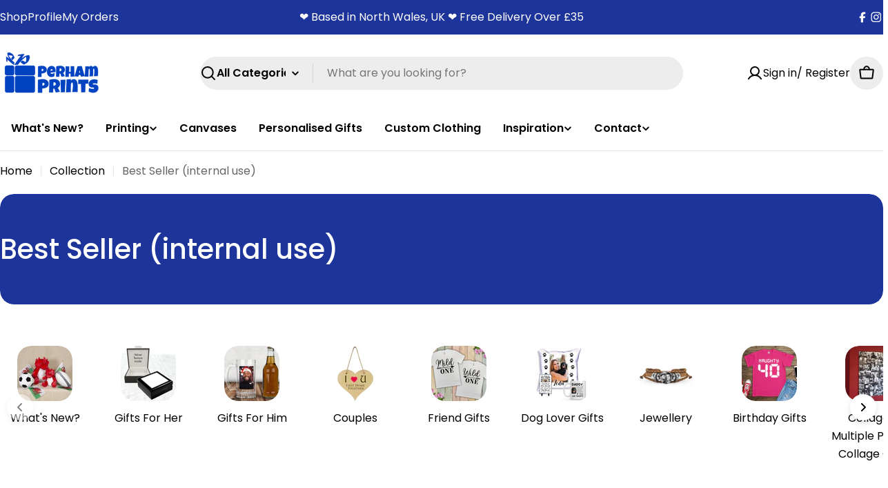

--- FILE ---
content_type: text/html; charset=utf-8
request_url: https://perhamprints.co.uk/collections/best-seller-internal-use
body_size: 91851
content:

<!doctype html>
<html
  class="no-js"
  lang="en"
  
>
  <head>

<!-- Start of Booster Apps Seo-0.1-->
<title>Best Seller (internal use) | Perham Prints</title><meta name="description" content="" /><script type="application/ld+json">
  {
    "@context": "https://schema.org",
    "@type": "WebSite",
    "name": "Perham Prints",
    "url": "https://perhamprints.co.uk",
    "potentialAction": {
      "@type": "SearchAction",
      "query-input": "required name=query",
      "target": "https://perhamprints.co.uk/search?q={query}"
    }
  }
</script>
<!-- end of Booster Apps SEO -->

    <meta charset="utf-8">
    <meta http-equiv="X-UA-Compatible" content="IE=edge">
    <meta name="viewport" content="width=device-width,initial-scale=1">
    <meta name="theme-color" content="">
    <link rel="canonical" href="https://perhamprints.co.uk/collections/best-seller-internal-use">
    <link rel="preconnect" href="https://cdn.shopify.com" crossorigin><link rel="icon" type="image/png" href="//perhamprints.co.uk/cdn/shop/files/fav_d34ca1c8-ee0a-4cb3-80c6-193d7aeccabc.png?crop=center&height=32&v=1757765483&width=32"><link rel="preconnect" href="https://fonts.shopifycdn.com" crossorigin>

    


<meta property="og:site_name" content="Perham Prints">
<meta property="og:url" content="https://perhamprints.co.uk/collections/best-seller-internal-use">
<meta property="og:title" content="Best Seller (internal use)">
<meta property="og:type" content="website">
<meta property="og:description" content="Our team at Perham Prints are truly dedicated to providing you with a 5 star service for all of your personalised products."><meta property="og:image" content="http://perhamprints.co.uk/cdn/shop/collections/des2.jpg?v=1586534470">
  <meta property="og:image:secure_url" content="https://perhamprints.co.uk/cdn/shop/collections/des2.jpg?v=1586534470">
  <meta property="og:image:width" content="800">
  <meta property="og:image:height" content="800"><meta name="twitter:card" content="summary_large_image">
<meta name="twitter:title" content="Best Seller (internal use)">
<meta name="twitter:description" content="Our team at Perham Prints are truly dedicated to providing you with a 5 star service for all of your personalised products.">

<style data-shopify>
  @font-face {
  font-family: Poppins;
  font-weight: 400;
  font-style: normal;
  font-display: swap;
  src: url("//perhamprints.co.uk/cdn/fonts/poppins/poppins_n4.0ba78fa5af9b0e1a374041b3ceaadf0a43b41362.woff2") format("woff2"),
       url("//perhamprints.co.uk/cdn/fonts/poppins/poppins_n4.214741a72ff2596839fc9760ee7a770386cf16ca.woff") format("woff");
}

  @font-face {
  font-family: Poppins;
  font-weight: 400;
  font-style: italic;
  font-display: swap;
  src: url("//perhamprints.co.uk/cdn/fonts/poppins/poppins_i4.846ad1e22474f856bd6b81ba4585a60799a9f5d2.woff2") format("woff2"),
       url("//perhamprints.co.uk/cdn/fonts/poppins/poppins_i4.56b43284e8b52fc64c1fd271f289a39e8477e9ec.woff") format("woff");
}

  @font-face {
  font-family: Poppins;
  font-weight: 600;
  font-style: normal;
  font-display: swap;
  src: url("//perhamprints.co.uk/cdn/fonts/poppins/poppins_n6.aa29d4918bc243723d56b59572e18228ed0786f6.woff2") format("woff2"),
       url("//perhamprints.co.uk/cdn/fonts/poppins/poppins_n6.5f815d845fe073750885d5b7e619ee00e8111208.woff") format("woff");
}

  @font-face {
  font-family: Poppins;
  font-weight: 600;
  font-style: italic;
  font-display: swap;
  src: url("//perhamprints.co.uk/cdn/fonts/poppins/poppins_i6.bb8044d6203f492888d626dafda3c2999253e8e9.woff2") format("woff2"),
       url("//perhamprints.co.uk/cdn/fonts/poppins/poppins_i6.e233dec1a61b1e7dead9f920159eda42280a02c3.woff") format("woff");
}

  @font-face {
  font-family: Poppins;
  font-weight: 700;
  font-style: normal;
  font-display: swap;
  src: url("//perhamprints.co.uk/cdn/fonts/poppins/poppins_n7.56758dcf284489feb014a026f3727f2f20a54626.woff2") format("woff2"),
       url("//perhamprints.co.uk/cdn/fonts/poppins/poppins_n7.f34f55d9b3d3205d2cd6f64955ff4b36f0cfd8da.woff") format("woff");
}

  @font-face {
  font-family: Poppins;
  font-weight: 700;
  font-style: italic;
  font-display: swap;
  src: url("//perhamprints.co.uk/cdn/fonts/poppins/poppins_i7.42fd71da11e9d101e1e6c7932199f925f9eea42d.woff2") format("woff2"),
       url("//perhamprints.co.uk/cdn/fonts/poppins/poppins_i7.ec8499dbd7616004e21155106d13837fff4cf556.woff") format("woff");
}

  @font-face {
  font-family: Poppins;
  font-weight: 500;
  font-style: normal;
  font-display: swap;
  src: url("//perhamprints.co.uk/cdn/fonts/poppins/poppins_n5.ad5b4b72b59a00358afc706450c864c3c8323842.woff2") format("woff2"),
       url("//perhamprints.co.uk/cdn/fonts/poppins/poppins_n5.33757fdf985af2d24b32fcd84c9a09224d4b2c39.woff") format("woff");
}

  @font-face {
  font-family: Poppins;
  font-weight: 500;
  font-style: italic;
  font-display: swap;
  src: url("//perhamprints.co.uk/cdn/fonts/poppins/poppins_i5.6acfce842c096080e34792078ef3cb7c3aad24d4.woff2") format("woff2"),
       url("//perhamprints.co.uk/cdn/fonts/poppins/poppins_i5.a49113e4fe0ad7fd7716bd237f1602cbec299b3c.woff") format("woff");
}

  @font-face {
  font-family: Poppins;
  font-weight: 500;
  font-style: normal;
  font-display: swap;
  src: url("//perhamprints.co.uk/cdn/fonts/poppins/poppins_n5.ad5b4b72b59a00358afc706450c864c3c8323842.woff2") format("woff2"),
       url("//perhamprints.co.uk/cdn/fonts/poppins/poppins_n5.33757fdf985af2d24b32fcd84c9a09224d4b2c39.woff") format("woff");
}
@font-face {
  font-family: Poppins;
  font-weight: 600;
  font-style: normal;
  font-display: swap;
  src: url("//perhamprints.co.uk/cdn/fonts/poppins/poppins_n6.aa29d4918bc243723d56b59572e18228ed0786f6.woff2") format("woff2"),
       url("//perhamprints.co.uk/cdn/fonts/poppins/poppins_n6.5f815d845fe073750885d5b7e619ee00e8111208.woff") format("woff");
}
@font-face {
  font-family: Poppins;
  font-weight: 600;
  font-style: normal;
  font-display: swap;
  src: url("//perhamprints.co.uk/cdn/fonts/poppins/poppins_n6.aa29d4918bc243723d56b59572e18228ed0786f6.woff2") format("woff2"),
       url("//perhamprints.co.uk/cdn/fonts/poppins/poppins_n6.5f815d845fe073750885d5b7e619ee00e8111208.woff") format("woff");
}


  
    :root,
.color-scheme-1 {
      --color-background: 255,255,255;
      --color-secondary-background: 237,237,237;
      --color-primary: 196,48,28;
      --color-text-heading: 0,0,0;
      --color-foreground: 0,0,0;
      --color-subtext: 102,102,102;
      --color-subtext-alpha: 1.0;
      --color-border: 229,229,229;
      --color-border-alpha: 1.0;
      --color-button: 0,0,0;
      --color-button-text: 255,255,255;
      --color-secondary-button: 237,237,237;
      --color-secondary-button-border: 237,237,237;
      --color-secondary-button-text: 0,0,0;
      --color-button-before: ;
      --color-field: 237,237,237;
      --color-field-alpha: 1.0;
      --color-field-text: 0,0,0;
      --color-link: 0,0,0;
      --color-link-hover: 0,0,0;
      --color-product-price-sale: 196,48,28;
      --color-progress-bar: 13,135,86;
      --color-foreground-lighten-60: #666666;
      --color-foreground-lighten-40: #999999;
      --color-foreground-lighten-19: #cfcfcf;
--inputs-border-width: 0px;
        --inputs-search-border-width: 0px;}
    @media (min-width: 768px) {
      body .desktop-color-scheme-1 {
        --color-background: 255,255,255;
      --color-secondary-background: 237,237,237;
      --color-primary: 196,48,28;
      --color-text-heading: 0,0,0;
      --color-foreground: 0,0,0;
      --color-subtext: 102,102,102;
      --color-subtext-alpha: 1.0;
      --color-border: 229,229,229;
      --color-border-alpha: 1.0;
      --color-button: 0,0,0;
      --color-button-text: 255,255,255;
      --color-secondary-button: 237,237,237;
      --color-secondary-button-border: 237,237,237;
      --color-secondary-button-text: 0,0,0;
      --color-button-before: ;
      --color-field: 237,237,237;
      --color-field-alpha: 1.0;
      --color-field-text: 0,0,0;
      --color-link: 0,0,0;
      --color-link-hover: 0,0,0;
      --color-product-price-sale: 196,48,28;
      --color-progress-bar: 13,135,86;
      --color-foreground-lighten-60: #666666;
      --color-foreground-lighten-40: #999999;
      --color-foreground-lighten-19: #cfcfcf;
        color: rgb(var(--color-foreground));
        background-color: rgb(var(--color-background));
      }
    }
    @media (max-width: 767px) {
      body .mobile-color-scheme-1 {
        --color-background: 255,255,255;
      --color-secondary-background: 237,237,237;
      --color-primary: 196,48,28;
      --color-text-heading: 0,0,0;
      --color-foreground: 0,0,0;
      --color-subtext: 102,102,102;
      --color-subtext-alpha: 1.0;
      --color-border: 229,229,229;
      --color-border-alpha: 1.0;
      --color-button: 0,0,0;
      --color-button-text: 255,255,255;
      --color-secondary-button: 237,237,237;
      --color-secondary-button-border: 237,237,237;
      --color-secondary-button-text: 0,0,0;
      --color-button-before: ;
      --color-field: 237,237,237;
      --color-field-alpha: 1.0;
      --color-field-text: 0,0,0;
      --color-link: 0,0,0;
      --color-link-hover: 0,0,0;
      --color-product-price-sale: 196,48,28;
      --color-progress-bar: 13,135,86;
      --color-foreground-lighten-60: #666666;
      --color-foreground-lighten-40: #999999;
      --color-foreground-lighten-19: #cfcfcf;
        color: rgb(var(--color-foreground));
        background-color: rgb(var(--color-background));
      }
    }
  
    
.color-scheme-inverse {
      --color-background: 0,0,0;
      --color-secondary-background: 0,0,0;
      --color-primary: 196,48,28;
      --color-text-heading: 255,255,255;
      --color-foreground: 255,255,255;
      --color-subtext: 102,102,102;
      --color-subtext-alpha: 1.0;
      --color-border: 255,255,255;
      --color-border-alpha: 1.0;
      --color-button: 255,255,255;
      --color-button-text: 0,0,0;
      --color-secondary-button: 255,255,255;
      --color-secondary-button-border: 230,230,230;
      --color-secondary-button-text: 0,0,0;
      --color-button-before: ;
      --color-field: 255,255,255;
      --color-field-alpha: 1.0;
      --color-field-text: 0,0,0;
      --color-link: 255,255,255;
      --color-link-hover: 255,255,255;
      --color-product-price-sale: 196,48,28;
      --color-progress-bar: 13,135,86;
      --color-foreground-lighten-60: #999999;
      --color-foreground-lighten-40: #666666;
      --color-foreground-lighten-19: #303030;
--inputs-border-width: 0px;
        --inputs-search-border-width: 0px;}
    @media (min-width: 768px) {
      body .desktop-color-scheme-inverse {
        --color-background: 0,0,0;
      --color-secondary-background: 0,0,0;
      --color-primary: 196,48,28;
      --color-text-heading: 255,255,255;
      --color-foreground: 255,255,255;
      --color-subtext: 102,102,102;
      --color-subtext-alpha: 1.0;
      --color-border: 255,255,255;
      --color-border-alpha: 1.0;
      --color-button: 255,255,255;
      --color-button-text: 0,0,0;
      --color-secondary-button: 255,255,255;
      --color-secondary-button-border: 230,230,230;
      --color-secondary-button-text: 0,0,0;
      --color-button-before: ;
      --color-field: 255,255,255;
      --color-field-alpha: 1.0;
      --color-field-text: 0,0,0;
      --color-link: 255,255,255;
      --color-link-hover: 255,255,255;
      --color-product-price-sale: 196,48,28;
      --color-progress-bar: 13,135,86;
      --color-foreground-lighten-60: #999999;
      --color-foreground-lighten-40: #666666;
      --color-foreground-lighten-19: #303030;
        color: rgb(var(--color-foreground));
        background-color: rgb(var(--color-background));
      }
    }
    @media (max-width: 767px) {
      body .mobile-color-scheme-inverse {
        --color-background: 0,0,0;
      --color-secondary-background: 0,0,0;
      --color-primary: 196,48,28;
      --color-text-heading: 255,255,255;
      --color-foreground: 255,255,255;
      --color-subtext: 102,102,102;
      --color-subtext-alpha: 1.0;
      --color-border: 255,255,255;
      --color-border-alpha: 1.0;
      --color-button: 255,255,255;
      --color-button-text: 0,0,0;
      --color-secondary-button: 255,255,255;
      --color-secondary-button-border: 230,230,230;
      --color-secondary-button-text: 0,0,0;
      --color-button-before: ;
      --color-field: 255,255,255;
      --color-field-alpha: 1.0;
      --color-field-text: 0,0,0;
      --color-link: 255,255,255;
      --color-link-hover: 255,255,255;
      --color-product-price-sale: 196,48,28;
      --color-progress-bar: 13,135,86;
      --color-foreground-lighten-60: #999999;
      --color-foreground-lighten-40: #666666;
      --color-foreground-lighten-19: #303030;
        color: rgb(var(--color-foreground));
        background-color: rgb(var(--color-background));
      }
    }
  
    
.color-scheme-info {
      --color-background: 240,242,255;
      --color-secondary-background: 247,247,247;
      --color-primary: 196,48,28;
      --color-text-heading: 0,0,0;
      --color-foreground: 0,0,0;
      --color-subtext: 102,102,102;
      --color-subtext-alpha: 1.0;
      --color-border: 229,229,229;
      --color-border-alpha: 1.0;
      --color-button: 0,0,0;
      --color-button-text: 255,255,255;
      --color-secondary-button: 237,237,237;
      --color-secondary-button-border: 237,237,237;
      --color-secondary-button-text: 0,0,0;
      --color-button-before: ;
      --color-field: 245,245,245;
      --color-field-alpha: 1.0;
      --color-field-text: 0,0,0;
      --color-link: 0,0,0;
      --color-link-hover: 0,0,0;
      --color-product-price-sale: 196,48,28;
      --color-progress-bar: 13,135,86;
      --color-foreground-lighten-60: #606166;
      --color-foreground-lighten-40: #909199;
      --color-foreground-lighten-19: #c2c4cf;
--inputs-border-width: 0px;
        --inputs-search-border-width: 0px;}
    @media (min-width: 768px) {
      body .desktop-color-scheme-info {
        --color-background: 240,242,255;
      --color-secondary-background: 247,247,247;
      --color-primary: 196,48,28;
      --color-text-heading: 0,0,0;
      --color-foreground: 0,0,0;
      --color-subtext: 102,102,102;
      --color-subtext-alpha: 1.0;
      --color-border: 229,229,229;
      --color-border-alpha: 1.0;
      --color-button: 0,0,0;
      --color-button-text: 255,255,255;
      --color-secondary-button: 237,237,237;
      --color-secondary-button-border: 237,237,237;
      --color-secondary-button-text: 0,0,0;
      --color-button-before: ;
      --color-field: 245,245,245;
      --color-field-alpha: 1.0;
      --color-field-text: 0,0,0;
      --color-link: 0,0,0;
      --color-link-hover: 0,0,0;
      --color-product-price-sale: 196,48,28;
      --color-progress-bar: 13,135,86;
      --color-foreground-lighten-60: #606166;
      --color-foreground-lighten-40: #909199;
      --color-foreground-lighten-19: #c2c4cf;
        color: rgb(var(--color-foreground));
        background-color: rgb(var(--color-background));
      }
    }
    @media (max-width: 767px) {
      body .mobile-color-scheme-info {
        --color-background: 240,242,255;
      --color-secondary-background: 247,247,247;
      --color-primary: 196,48,28;
      --color-text-heading: 0,0,0;
      --color-foreground: 0,0,0;
      --color-subtext: 102,102,102;
      --color-subtext-alpha: 1.0;
      --color-border: 229,229,229;
      --color-border-alpha: 1.0;
      --color-button: 0,0,0;
      --color-button-text: 255,255,255;
      --color-secondary-button: 237,237,237;
      --color-secondary-button-border: 237,237,237;
      --color-secondary-button-text: 0,0,0;
      --color-button-before: ;
      --color-field: 245,245,245;
      --color-field-alpha: 1.0;
      --color-field-text: 0,0,0;
      --color-link: 0,0,0;
      --color-link-hover: 0,0,0;
      --color-product-price-sale: 196,48,28;
      --color-progress-bar: 13,135,86;
      --color-foreground-lighten-60: #606166;
      --color-foreground-lighten-40: #909199;
      --color-foreground-lighten-19: #c2c4cf;
        color: rgb(var(--color-foreground));
        background-color: rgb(var(--color-background));
      }
    }
  
    
.color-scheme-2 {
      --color-background: 29,52,154;
      --color-secondary-background: 245,245,245;
      --color-primary: 255,0,0;
      --color-text-heading: 255,255,255;
      --color-foreground: 255,255,255;
      --color-subtext: 255,255,255;
      --color-subtext-alpha: 1.0;
      --color-border: 229,229,229;
      --color-border-alpha: 1.0;
      --color-button: 255,255,255;
      --color-button-text: 0,0,0;
      --color-secondary-button: 255,255,255;
      --color-secondary-button-border: 255,255,255;
      --color-secondary-button-text: 0,0,0;
      --color-button-before: ;
      --color-field: 245,245,245;
      --color-field-alpha: 1.0;
      --color-field-text: 0,0,0;
      --color-link: 255,255,255;
      --color-link-hover: 255,255,255;
      --color-product-price-sale: 255,217,0;
      --color-progress-bar: 13,135,86;
      --color-foreground-lighten-60: #a5aed7;
      --color-foreground-lighten-40: #7785c2;
      --color-foreground-lighten-19: #485bad;
--inputs-border-width: 0px;
        --inputs-search-border-width: 0px;}
    @media (min-width: 768px) {
      body .desktop-color-scheme-2 {
        --color-background: 29,52,154;
      --color-secondary-background: 245,245,245;
      --color-primary: 255,0,0;
      --color-text-heading: 255,255,255;
      --color-foreground: 255,255,255;
      --color-subtext: 255,255,255;
      --color-subtext-alpha: 1.0;
      --color-border: 229,229,229;
      --color-border-alpha: 1.0;
      --color-button: 255,255,255;
      --color-button-text: 0,0,0;
      --color-secondary-button: 255,255,255;
      --color-secondary-button-border: 255,255,255;
      --color-secondary-button-text: 0,0,0;
      --color-button-before: ;
      --color-field: 245,245,245;
      --color-field-alpha: 1.0;
      --color-field-text: 0,0,0;
      --color-link: 255,255,255;
      --color-link-hover: 255,255,255;
      --color-product-price-sale: 255,217,0;
      --color-progress-bar: 13,135,86;
      --color-foreground-lighten-60: #a5aed7;
      --color-foreground-lighten-40: #7785c2;
      --color-foreground-lighten-19: #485bad;
        color: rgb(var(--color-foreground));
        background-color: rgb(var(--color-background));
      }
    }
    @media (max-width: 767px) {
      body .mobile-color-scheme-2 {
        --color-background: 29,52,154;
      --color-secondary-background: 245,245,245;
      --color-primary: 255,0,0;
      --color-text-heading: 255,255,255;
      --color-foreground: 255,255,255;
      --color-subtext: 255,255,255;
      --color-subtext-alpha: 1.0;
      --color-border: 229,229,229;
      --color-border-alpha: 1.0;
      --color-button: 255,255,255;
      --color-button-text: 0,0,0;
      --color-secondary-button: 255,255,255;
      --color-secondary-button-border: 255,255,255;
      --color-secondary-button-text: 0,0,0;
      --color-button-before: ;
      --color-field: 245,245,245;
      --color-field-alpha: 1.0;
      --color-field-text: 0,0,0;
      --color-link: 255,255,255;
      --color-link-hover: 255,255,255;
      --color-product-price-sale: 255,217,0;
      --color-progress-bar: 13,135,86;
      --color-foreground-lighten-60: #a5aed7;
      --color-foreground-lighten-40: #7785c2;
      --color-foreground-lighten-19: #485bad;
        color: rgb(var(--color-foreground));
        background-color: rgb(var(--color-background));
      }
    }
  
    
.color-scheme-3 {
      --color-background: 244,246,145;
      --color-secondary-background: 247,247,247;
      --color-primary: 196,48,28;
      --color-text-heading: 0,0,0;
      --color-foreground: 0,0,0;
      --color-subtext: 102,102,102;
      --color-subtext-alpha: 1.0;
      --color-border: 247,247,247;
      --color-border-alpha: 1.0;
      --color-button: 0,0,0;
      --color-button-text: 255,255,255;
      --color-secondary-button: 244,246,145;
      --color-secondary-button-border: 0,0,0;
      --color-secondary-button-text: 0,0,0;
      --color-button-before: ;
      --color-field: 255,255,255;
      --color-field-alpha: 1.0;
      --color-field-text: 0,0,0;
      --color-link: 0,0,0;
      --color-link-hover: 0,0,0;
      --color-product-price-sale: 196,48,28;
      --color-progress-bar: 13,135,86;
      --color-foreground-lighten-60: #62623a;
      --color-foreground-lighten-40: #929457;
      --color-foreground-lighten-19: #c6c775;
--inputs-border-width: 0px;
        --inputs-search-border-width: 0px;}
    @media (min-width: 768px) {
      body .desktop-color-scheme-3 {
        --color-background: 244,246,145;
      --color-secondary-background: 247,247,247;
      --color-primary: 196,48,28;
      --color-text-heading: 0,0,0;
      --color-foreground: 0,0,0;
      --color-subtext: 102,102,102;
      --color-subtext-alpha: 1.0;
      --color-border: 247,247,247;
      --color-border-alpha: 1.0;
      --color-button: 0,0,0;
      --color-button-text: 255,255,255;
      --color-secondary-button: 244,246,145;
      --color-secondary-button-border: 0,0,0;
      --color-secondary-button-text: 0,0,0;
      --color-button-before: ;
      --color-field: 255,255,255;
      --color-field-alpha: 1.0;
      --color-field-text: 0,0,0;
      --color-link: 0,0,0;
      --color-link-hover: 0,0,0;
      --color-product-price-sale: 196,48,28;
      --color-progress-bar: 13,135,86;
      --color-foreground-lighten-60: #62623a;
      --color-foreground-lighten-40: #929457;
      --color-foreground-lighten-19: #c6c775;
        color: rgb(var(--color-foreground));
        background-color: rgb(var(--color-background));
      }
    }
    @media (max-width: 767px) {
      body .mobile-color-scheme-3 {
        --color-background: 244,246,145;
      --color-secondary-background: 247,247,247;
      --color-primary: 196,48,28;
      --color-text-heading: 0,0,0;
      --color-foreground: 0,0,0;
      --color-subtext: 102,102,102;
      --color-subtext-alpha: 1.0;
      --color-border: 247,247,247;
      --color-border-alpha: 1.0;
      --color-button: 0,0,0;
      --color-button-text: 255,255,255;
      --color-secondary-button: 244,246,145;
      --color-secondary-button-border: 0,0,0;
      --color-secondary-button-text: 0,0,0;
      --color-button-before: ;
      --color-field: 255,255,255;
      --color-field-alpha: 1.0;
      --color-field-text: 0,0,0;
      --color-link: 0,0,0;
      --color-link-hover: 0,0,0;
      --color-product-price-sale: 196,48,28;
      --color-progress-bar: 13,135,86;
      --color-foreground-lighten-60: #62623a;
      --color-foreground-lighten-40: #929457;
      --color-foreground-lighten-19: #c6c775;
        color: rgb(var(--color-foreground));
        background-color: rgb(var(--color-background));
      }
    }
  
    
.color-scheme-4 {
      --color-background: 245,226,226;
      --color-secondary-background: 247,247,247;
      --color-primary: 196,48,28;
      --color-text-heading: 0,0,0;
      --color-foreground: 0,0,0;
      --color-subtext: 102,102,102;
      --color-subtext-alpha: 1.0;
      --color-border: 230,230,230;
      --color-border-alpha: 1.0;
      --color-button: 0,0,0;
      --color-button-text: 255,255,255;
      --color-secondary-button: 233,233,233;
      --color-secondary-button-border: 233,233,233;
      --color-secondary-button-text: 0,0,0;
      --color-button-before: ;
      --color-field: 245,245,245;
      --color-field-alpha: 1.0;
      --color-field-text: 0,0,0;
      --color-link: 0,0,0;
      --color-link-hover: 0,0,0;
      --color-product-price-sale: 196,48,28;
      --color-progress-bar: 13,135,86;
      --color-foreground-lighten-60: #625a5a;
      --color-foreground-lighten-40: #938888;
      --color-foreground-lighten-19: #c6b7b7;
--inputs-border-width: 0px;
        --inputs-search-border-width: 0px;}
    @media (min-width: 768px) {
      body .desktop-color-scheme-4 {
        --color-background: 245,226,226;
      --color-secondary-background: 247,247,247;
      --color-primary: 196,48,28;
      --color-text-heading: 0,0,0;
      --color-foreground: 0,0,0;
      --color-subtext: 102,102,102;
      --color-subtext-alpha: 1.0;
      --color-border: 230,230,230;
      --color-border-alpha: 1.0;
      --color-button: 0,0,0;
      --color-button-text: 255,255,255;
      --color-secondary-button: 233,233,233;
      --color-secondary-button-border: 233,233,233;
      --color-secondary-button-text: 0,0,0;
      --color-button-before: ;
      --color-field: 245,245,245;
      --color-field-alpha: 1.0;
      --color-field-text: 0,0,0;
      --color-link: 0,0,0;
      --color-link-hover: 0,0,0;
      --color-product-price-sale: 196,48,28;
      --color-progress-bar: 13,135,86;
      --color-foreground-lighten-60: #625a5a;
      --color-foreground-lighten-40: #938888;
      --color-foreground-lighten-19: #c6b7b7;
        color: rgb(var(--color-foreground));
        background-color: rgb(var(--color-background));
      }
    }
    @media (max-width: 767px) {
      body .mobile-color-scheme-4 {
        --color-background: 245,226,226;
      --color-secondary-background: 247,247,247;
      --color-primary: 196,48,28;
      --color-text-heading: 0,0,0;
      --color-foreground: 0,0,0;
      --color-subtext: 102,102,102;
      --color-subtext-alpha: 1.0;
      --color-border: 230,230,230;
      --color-border-alpha: 1.0;
      --color-button: 0,0,0;
      --color-button-text: 255,255,255;
      --color-secondary-button: 233,233,233;
      --color-secondary-button-border: 233,233,233;
      --color-secondary-button-text: 0,0,0;
      --color-button-before: ;
      --color-field: 245,245,245;
      --color-field-alpha: 1.0;
      --color-field-text: 0,0,0;
      --color-link: 0,0,0;
      --color-link-hover: 0,0,0;
      --color-product-price-sale: 196,48,28;
      --color-progress-bar: 13,135,86;
      --color-foreground-lighten-60: #625a5a;
      --color-foreground-lighten-40: #938888;
      --color-foreground-lighten-19: #c6b7b7;
        color: rgb(var(--color-foreground));
        background-color: rgb(var(--color-background));
      }
    }
  
    
.color-scheme-6 {
      --color-background: 224,239,228;
      --color-secondary-background: 243,238,234;
      --color-primary: 196,48,28;
      --color-text-heading: 0,0,0;
      --color-foreground: 0,0,0;
      --color-subtext: 102,102,102;
      --color-subtext-alpha: 1.0;
      --color-border: 198,191,177;
      --color-border-alpha: 1.0;
      --color-button: 0,0,0;
      --color-button-text: 255,255,255;
      --color-secondary-button: 255,255,255;
      --color-secondary-button-border: 230,230,230;
      --color-secondary-button-text: 0,0,0;
      --color-button-before: ;
      --color-field: 255,255,255;
      --color-field-alpha: 1.0;
      --color-field-text: 0,0,0;
      --color-link: 0,0,0;
      --color-link-hover: 0,0,0;
      --color-product-price-sale: 196,48,28;
      --color-progress-bar: 13,135,86;
      --color-foreground-lighten-60: #5a605b;
      --color-foreground-lighten-40: #868f89;
      --color-foreground-lighten-19: #b5c2b9;
--inputs-border-width: 0px;
        --inputs-search-border-width: 0px;}
    @media (min-width: 768px) {
      body .desktop-color-scheme-6 {
        --color-background: 224,239,228;
      --color-secondary-background: 243,238,234;
      --color-primary: 196,48,28;
      --color-text-heading: 0,0,0;
      --color-foreground: 0,0,0;
      --color-subtext: 102,102,102;
      --color-subtext-alpha: 1.0;
      --color-border: 198,191,177;
      --color-border-alpha: 1.0;
      --color-button: 0,0,0;
      --color-button-text: 255,255,255;
      --color-secondary-button: 255,255,255;
      --color-secondary-button-border: 230,230,230;
      --color-secondary-button-text: 0,0,0;
      --color-button-before: ;
      --color-field: 255,255,255;
      --color-field-alpha: 1.0;
      --color-field-text: 0,0,0;
      --color-link: 0,0,0;
      --color-link-hover: 0,0,0;
      --color-product-price-sale: 196,48,28;
      --color-progress-bar: 13,135,86;
      --color-foreground-lighten-60: #5a605b;
      --color-foreground-lighten-40: #868f89;
      --color-foreground-lighten-19: #b5c2b9;
        color: rgb(var(--color-foreground));
        background-color: rgb(var(--color-background));
      }
    }
    @media (max-width: 767px) {
      body .mobile-color-scheme-6 {
        --color-background: 224,239,228;
      --color-secondary-background: 243,238,234;
      --color-primary: 196,48,28;
      --color-text-heading: 0,0,0;
      --color-foreground: 0,0,0;
      --color-subtext: 102,102,102;
      --color-subtext-alpha: 1.0;
      --color-border: 198,191,177;
      --color-border-alpha: 1.0;
      --color-button: 0,0,0;
      --color-button-text: 255,255,255;
      --color-secondary-button: 255,255,255;
      --color-secondary-button-border: 230,230,230;
      --color-secondary-button-text: 0,0,0;
      --color-button-before: ;
      --color-field: 255,255,255;
      --color-field-alpha: 1.0;
      --color-field-text: 0,0,0;
      --color-link: 0,0,0;
      --color-link-hover: 0,0,0;
      --color-product-price-sale: 196,48,28;
      --color-progress-bar: 13,135,86;
      --color-foreground-lighten-60: #5a605b;
      --color-foreground-lighten-40: #868f89;
      --color-foreground-lighten-19: #b5c2b9;
        color: rgb(var(--color-foreground));
        background-color: rgb(var(--color-background));
      }
    }
  
    
.color-scheme-7 {
      --color-background: 219,225,255;
      --color-secondary-background: 233,233,233;
      --color-primary: 196,48,28;
      --color-text-heading: 0,0,0;
      --color-foreground: 0,0,0;
      --color-subtext: 102,102,102;
      --color-subtext-alpha: 1.0;
      --color-border: 230,230,230;
      --color-border-alpha: 1.0;
      --color-button: 0,0,0;
      --color-button-text: 255,255,255;
      --color-secondary-button: 233,233,233;
      --color-secondary-button-border: 233,233,233;
      --color-secondary-button-text: 0,0,0;
      --color-button-before: ;
      --color-field: 245,245,245;
      --color-field-alpha: 1.0;
      --color-field-text: 0,0,0;
      --color-link: 0,0,0;
      --color-link-hover: 0,0,0;
      --color-product-price-sale: 196,48,28;
      --color-progress-bar: 13,135,86;
      --color-foreground-lighten-60: #585a66;
      --color-foreground-lighten-40: #838799;
      --color-foreground-lighten-19: #b1b6cf;
--inputs-border-width: 0px;
        --inputs-search-border-width: 0px;}
    @media (min-width: 768px) {
      body .desktop-color-scheme-7 {
        --color-background: 219,225,255;
      --color-secondary-background: 233,233,233;
      --color-primary: 196,48,28;
      --color-text-heading: 0,0,0;
      --color-foreground: 0,0,0;
      --color-subtext: 102,102,102;
      --color-subtext-alpha: 1.0;
      --color-border: 230,230,230;
      --color-border-alpha: 1.0;
      --color-button: 0,0,0;
      --color-button-text: 255,255,255;
      --color-secondary-button: 233,233,233;
      --color-secondary-button-border: 233,233,233;
      --color-secondary-button-text: 0,0,0;
      --color-button-before: ;
      --color-field: 245,245,245;
      --color-field-alpha: 1.0;
      --color-field-text: 0,0,0;
      --color-link: 0,0,0;
      --color-link-hover: 0,0,0;
      --color-product-price-sale: 196,48,28;
      --color-progress-bar: 13,135,86;
      --color-foreground-lighten-60: #585a66;
      --color-foreground-lighten-40: #838799;
      --color-foreground-lighten-19: #b1b6cf;
        color: rgb(var(--color-foreground));
        background-color: rgb(var(--color-background));
      }
    }
    @media (max-width: 767px) {
      body .mobile-color-scheme-7 {
        --color-background: 219,225,255;
      --color-secondary-background: 233,233,233;
      --color-primary: 196,48,28;
      --color-text-heading: 0,0,0;
      --color-foreground: 0,0,0;
      --color-subtext: 102,102,102;
      --color-subtext-alpha: 1.0;
      --color-border: 230,230,230;
      --color-border-alpha: 1.0;
      --color-button: 0,0,0;
      --color-button-text: 255,255,255;
      --color-secondary-button: 233,233,233;
      --color-secondary-button-border: 233,233,233;
      --color-secondary-button-text: 0,0,0;
      --color-button-before: ;
      --color-field: 245,245,245;
      --color-field-alpha: 1.0;
      --color-field-text: 0,0,0;
      --color-link: 0,0,0;
      --color-link-hover: 0,0,0;
      --color-product-price-sale: 196,48,28;
      --color-progress-bar: 13,135,86;
      --color-foreground-lighten-60: #585a66;
      --color-foreground-lighten-40: #838799;
      --color-foreground-lighten-19: #b1b6cf;
        color: rgb(var(--color-foreground));
        background-color: rgb(var(--color-background));
      }
    }
  
    
.color-scheme-8 {
      --color-background: 196,48,28;
      --color-secondary-background: 247,247,247;
      --color-primary: 196,48,28;
      --color-text-heading: 255,255,255;
      --color-foreground: 255,255,255;
      --color-subtext: 255,255,255;
      --color-subtext-alpha: 1.0;
      --color-border: 230,230,230;
      --color-border-alpha: 1.0;
      --color-button: 255,255,255;
      --color-button-text: 0,0,0;
      --color-secondary-button: 196,48,28;
      --color-secondary-button-border: 255,255,255;
      --color-secondary-button-text: 255,255,255;
      --color-button-before: ;
      --color-field: 245,245,245;
      --color-field-alpha: 1.0;
      --color-field-text: 0,0,0;
      --color-link: 255,255,255;
      --color-link-hover: 255,255,255;
      --color-product-price-sale: 196,48,28;
      --color-progress-bar: 13,135,86;
      --color-foreground-lighten-60: #e7aca4;
      --color-foreground-lighten-40: #dc8377;
      --color-foreground-lighten-19: #cf5747;
--inputs-border-width: 0px;
        --inputs-search-border-width: 0px;}
    @media (min-width: 768px) {
      body .desktop-color-scheme-8 {
        --color-background: 196,48,28;
      --color-secondary-background: 247,247,247;
      --color-primary: 196,48,28;
      --color-text-heading: 255,255,255;
      --color-foreground: 255,255,255;
      --color-subtext: 255,255,255;
      --color-subtext-alpha: 1.0;
      --color-border: 230,230,230;
      --color-border-alpha: 1.0;
      --color-button: 255,255,255;
      --color-button-text: 0,0,0;
      --color-secondary-button: 196,48,28;
      --color-secondary-button-border: 255,255,255;
      --color-secondary-button-text: 255,255,255;
      --color-button-before: ;
      --color-field: 245,245,245;
      --color-field-alpha: 1.0;
      --color-field-text: 0,0,0;
      --color-link: 255,255,255;
      --color-link-hover: 255,255,255;
      --color-product-price-sale: 196,48,28;
      --color-progress-bar: 13,135,86;
      --color-foreground-lighten-60: #e7aca4;
      --color-foreground-lighten-40: #dc8377;
      --color-foreground-lighten-19: #cf5747;
        color: rgb(var(--color-foreground));
        background-color: rgb(var(--color-background));
      }
    }
    @media (max-width: 767px) {
      body .mobile-color-scheme-8 {
        --color-background: 196,48,28;
      --color-secondary-background: 247,247,247;
      --color-primary: 196,48,28;
      --color-text-heading: 255,255,255;
      --color-foreground: 255,255,255;
      --color-subtext: 255,255,255;
      --color-subtext-alpha: 1.0;
      --color-border: 230,230,230;
      --color-border-alpha: 1.0;
      --color-button: 255,255,255;
      --color-button-text: 0,0,0;
      --color-secondary-button: 196,48,28;
      --color-secondary-button-border: 255,255,255;
      --color-secondary-button-text: 255,255,255;
      --color-button-before: ;
      --color-field: 245,245,245;
      --color-field-alpha: 1.0;
      --color-field-text: 0,0,0;
      --color-link: 255,255,255;
      --color-link-hover: 255,255,255;
      --color-product-price-sale: 196,48,28;
      --color-progress-bar: 13,135,86;
      --color-foreground-lighten-60: #e7aca4;
      --color-foreground-lighten-40: #dc8377;
      --color-foreground-lighten-19: #cf5747;
        color: rgb(var(--color-foreground));
        background-color: rgb(var(--color-background));
      }
    }
  
    
.color-scheme-9 {
      --color-background: 255,255,255;
      --color-secondary-background: 237,237,237;
      --color-primary: 196,48,28;
      --color-text-heading: 0,0,0;
      --color-foreground: 0,0,0;
      --color-subtext: 102,102,102;
      --color-subtext-alpha: 1.0;
      --color-border: 229,229,229;
      --color-border-alpha: 1.0;
      --color-button: 244,246,145;
      --color-button-text: 0,0,0;
      --color-secondary-button: 237,237,237;
      --color-secondary-button-border: 237,237,237;
      --color-secondary-button-text: 0,0,0;
      --color-button-before: ;
      --color-field: 237,237,237;
      --color-field-alpha: 1.0;
      --color-field-text: 0,0,0;
      --color-link: 0,0,0;
      --color-link-hover: 0,0,0;
      --color-product-price-sale: 196,48,28;
      --color-progress-bar: 13,135,86;
      --color-foreground-lighten-60: #666666;
      --color-foreground-lighten-40: #999999;
      --color-foreground-lighten-19: #cfcfcf;
--inputs-border-width: 0px;
        --inputs-search-border-width: 0px;}
    @media (min-width: 768px) {
      body .desktop-color-scheme-9 {
        --color-background: 255,255,255;
      --color-secondary-background: 237,237,237;
      --color-primary: 196,48,28;
      --color-text-heading: 0,0,0;
      --color-foreground: 0,0,0;
      --color-subtext: 102,102,102;
      --color-subtext-alpha: 1.0;
      --color-border: 229,229,229;
      --color-border-alpha: 1.0;
      --color-button: 244,246,145;
      --color-button-text: 0,0,0;
      --color-secondary-button: 237,237,237;
      --color-secondary-button-border: 237,237,237;
      --color-secondary-button-text: 0,0,0;
      --color-button-before: ;
      --color-field: 237,237,237;
      --color-field-alpha: 1.0;
      --color-field-text: 0,0,0;
      --color-link: 0,0,0;
      --color-link-hover: 0,0,0;
      --color-product-price-sale: 196,48,28;
      --color-progress-bar: 13,135,86;
      --color-foreground-lighten-60: #666666;
      --color-foreground-lighten-40: #999999;
      --color-foreground-lighten-19: #cfcfcf;
        color: rgb(var(--color-foreground));
        background-color: rgb(var(--color-background));
      }
    }
    @media (max-width: 767px) {
      body .mobile-color-scheme-9 {
        --color-background: 255,255,255;
      --color-secondary-background: 237,237,237;
      --color-primary: 196,48,28;
      --color-text-heading: 0,0,0;
      --color-foreground: 0,0,0;
      --color-subtext: 102,102,102;
      --color-subtext-alpha: 1.0;
      --color-border: 229,229,229;
      --color-border-alpha: 1.0;
      --color-button: 244,246,145;
      --color-button-text: 0,0,0;
      --color-secondary-button: 237,237,237;
      --color-secondary-button-border: 237,237,237;
      --color-secondary-button-text: 0,0,0;
      --color-button-before: ;
      --color-field: 237,237,237;
      --color-field-alpha: 1.0;
      --color-field-text: 0,0,0;
      --color-link: 0,0,0;
      --color-link-hover: 0,0,0;
      --color-product-price-sale: 196,48,28;
      --color-progress-bar: 13,135,86;
      --color-foreground-lighten-60: #666666;
      --color-foreground-lighten-40: #999999;
      --color-foreground-lighten-19: #cfcfcf;
        color: rgb(var(--color-foreground));
        background-color: rgb(var(--color-background));
      }
    }
  
    
.color-scheme-10 {
      --color-background: 246,246,246;
      --color-secondary-background: 237,237,237;
      --color-primary: 196,48,28;
      --color-text-heading: 0,0,0;
      --color-foreground: 0,0,0;
      --color-subtext: 102,102,102;
      --color-subtext-alpha: 1.0;
      --color-border: 229,229,229;
      --color-border-alpha: 1.0;
      --color-button: 0,0,0;
      --color-button-text: 255,255,255;
      --color-secondary-button: 237,237,237;
      --color-secondary-button-border: 237,237,237;
      --color-secondary-button-text: 0,0,0;
      --color-button-before: ;
      --color-field: 237,237,237;
      --color-field-alpha: 1.0;
      --color-field-text: 0,0,0;
      --color-link: 0,0,0;
      --color-link-hover: 0,0,0;
      --color-product-price-sale: 196,48,28;
      --color-progress-bar: 13,135,86;
      --color-foreground-lighten-60: #626262;
      --color-foreground-lighten-40: #949494;
      --color-foreground-lighten-19: #c7c7c7;
--inputs-border-width: 0px;
        --inputs-search-border-width: 0px;}
    @media (min-width: 768px) {
      body .desktop-color-scheme-10 {
        --color-background: 246,246,246;
      --color-secondary-background: 237,237,237;
      --color-primary: 196,48,28;
      --color-text-heading: 0,0,0;
      --color-foreground: 0,0,0;
      --color-subtext: 102,102,102;
      --color-subtext-alpha: 1.0;
      --color-border: 229,229,229;
      --color-border-alpha: 1.0;
      --color-button: 0,0,0;
      --color-button-text: 255,255,255;
      --color-secondary-button: 237,237,237;
      --color-secondary-button-border: 237,237,237;
      --color-secondary-button-text: 0,0,0;
      --color-button-before: ;
      --color-field: 237,237,237;
      --color-field-alpha: 1.0;
      --color-field-text: 0,0,0;
      --color-link: 0,0,0;
      --color-link-hover: 0,0,0;
      --color-product-price-sale: 196,48,28;
      --color-progress-bar: 13,135,86;
      --color-foreground-lighten-60: #626262;
      --color-foreground-lighten-40: #949494;
      --color-foreground-lighten-19: #c7c7c7;
        color: rgb(var(--color-foreground));
        background-color: rgb(var(--color-background));
      }
    }
    @media (max-width: 767px) {
      body .mobile-color-scheme-10 {
        --color-background: 246,246,246;
      --color-secondary-background: 237,237,237;
      --color-primary: 196,48,28;
      --color-text-heading: 0,0,0;
      --color-foreground: 0,0,0;
      --color-subtext: 102,102,102;
      --color-subtext-alpha: 1.0;
      --color-border: 229,229,229;
      --color-border-alpha: 1.0;
      --color-button: 0,0,0;
      --color-button-text: 255,255,255;
      --color-secondary-button: 237,237,237;
      --color-secondary-button-border: 237,237,237;
      --color-secondary-button-text: 0,0,0;
      --color-button-before: ;
      --color-field: 237,237,237;
      --color-field-alpha: 1.0;
      --color-field-text: 0,0,0;
      --color-link: 0,0,0;
      --color-link-hover: 0,0,0;
      --color-product-price-sale: 196,48,28;
      --color-progress-bar: 13,135,86;
      --color-foreground-lighten-60: #626262;
      --color-foreground-lighten-40: #949494;
      --color-foreground-lighten-19: #c7c7c7;
        color: rgb(var(--color-foreground));
        background-color: rgb(var(--color-background));
      }
    }
  

  body, .color-scheme-1, .color-scheme-inverse, .color-scheme-info, .color-scheme-2, .color-scheme-3, .color-scheme-4, .color-scheme-6, .color-scheme-7, .color-scheme-8, .color-scheme-9, .color-scheme-10 {
    color: rgb(var(--color-foreground));
    background-color: rgb(var(--color-background));
  }

  :root {
    /* Animation variable */
    --animation-long: .7s cubic-bezier(.3, 1, .3, 1);
    --animation-nav: .5s cubic-bezier(.6, 0, .4, 1);
    --animation-default: .5s cubic-bezier(.3, 1, .3, 1);
    --animation-fast: .3s cubic-bezier(.7, 0, .3, 1);
    --animation-button: .4s ease;
    --transform-origin-start: left;
    --transform-origin-end: right;
    --duration-default: 200ms;
    --duration-image: 1000ms;

    --font-body-family: Poppins, sans-serif;
    --font-body-style: normal;
    --font-body-weight: 400;
    --font-body-weight-bolder: 600;
    --font-body-weight-bold: 600;
    --font-body-size: 1.6rem;
    --font-body-line-height: 1.625;

    --font-heading-family: Poppins, sans-serif;
    --font-heading-style: normal;
    --font-heading-weight: 500;
    --font-heading-letter-spacing: 0.0em;
    --font-heading-transform: none;
    --font-heading-scale: 1.0;
    --font-heading-mobile-scale: 0.7;

    --font-hd1-transform:none;

    --font-subheading-family: Poppins, sans-serif;
    --font-subheading-weight: 600;
    --font-subheading-scale: 1.2;
    --font-subheading-transform: none;
    --font-subheading-letter-spacing: 0.0em;

    --font-navigation-family: Poppins, sans-serif;
    --font-navigation-weight: 600;
    --navigation-transform: none;

    --font-button-family: Poppins, sans-serif;
    --font-button-weight: 600;
    --buttons-letter-spacing: 0.0em;
    --buttons-transform: capitalize;
    --buttons-height: 4.8rem;
    --buttons-border-width: 1px;

    --font-pcard-title-family: Poppins, sans-serif;
    --font-pcard-title-style: normal;
    --font-pcard-title-weight: 600;
    --font-pcard-title-scale: 1.12;
    --font-pcard-title-transform: none;
    --font-pcard-title-size: 1.792rem;
    --font-pcard-title-line-height: 1.673;
    --font-pcard-price-family: Poppins, sans-serif;
    --font-pcard-price-style: normal;
    --font-pcard-price-weight: 700;
    --font-pcard-badge-family: Poppins, sans-serif;
    --font-pcard-badge-style: normal;
    --font-pcard-badge-weight: 700;

    --font-hd1-size: 7.0000028rem;
    --font-hd2-size: 4.9rem;
    --font-h1-size: calc(var(--font-heading-scale) * 4rem);
    --font-h2-size: calc(var(--font-heading-scale) * 3.2rem);
    --font-h3-size: calc(var(--font-heading-scale) * 2.8rem);
    --font-h4-size: calc(var(--font-heading-scale) * 2.2rem);
    --font-h5-size: calc(var(--font-heading-scale) * 1.8rem);
    --font-h6-size: calc(var(--font-heading-scale) * 1.6rem);
    --font-subheading-size: calc(var(--font-subheading-scale) * var(--font-body-size));

    --color-badge-sale: #C4301C;
    --color-badge-sale-text: #FFFFFF;
    --color-badge-soldout: #ADADAD;
    --color-badge-soldout-text: #FFFFFF;
    --color-badge-hot: #000000;
    --color-badge-hot-text: #FFFFFF;
    --color-badge-new: #049B6E;
    --color-badge-new-text: #FFFFFF;
    --color-badge-coming-soon: #7A34D6;
    --color-badge-coming-soon-text: #FFFFFF;
    --color-cart-bubble: #D63A2F;
    --color-keyboard-focus: 11 97 205;

    --buttons-radius: 10.0rem;
    --inputs-radius: 10.0rem;
    --textareas-radius: 1.0rem;
    --blocks-radius: 2.0rem;
    --blocks-radius-mobile: 1.6rem;
    --small-blocks-radius: 0.6rem;
    --medium-blocks-radius: 1.0rem;
    --pcard-radius: 2.0rem;
    --pcard-inner-radius: 1.0rem;
    --badges-radius: 4.0rem;

    --page-width: 1410px;
    --page-width-margin: 0rem;
    --header-padding-bottom: 3.2rem;
    --header-padding-bottom-mobile: 2.4rem;
    --header-padding-bottom-large: 6rem;
    --header-padding-bottom-large-lg: 3.2rem;
  }

  *,
  *::before,
  *::after {
    box-sizing: inherit;
  }

  html {
    box-sizing: border-box;
    font-size: 62.5%;
    height: 100%;
  }

  body {
    min-height: 100%;
    margin: 0;
    font-family: var(--font-body-family);
    font-style: var(--font-body-style);
    font-weight: var(--font-body-weight);
    font-size: var(--font-body-size);
    line-height: var(--font-body-line-height);
    -webkit-font-smoothing: antialiased;
    -moz-osx-font-smoothing: grayscale;
    touch-action: manipulation;
    -webkit-text-size-adjust: 100%;
    font-feature-settings: normal;
  }
  @media (min-width: 1485px) {
    .swiper-controls--outside {
      --swiper-navigation-offset-x: calc((var(--swiper-navigation-size) + 2.7rem) * -1);
    }
  }
</style>

  <link rel="preload" as="font" href="//perhamprints.co.uk/cdn/fonts/poppins/poppins_n4.0ba78fa5af9b0e1a374041b3ceaadf0a43b41362.woff2" type="font/woff2" crossorigin>
  

  <link rel="preload" as="font" href="//perhamprints.co.uk/cdn/fonts/poppins/poppins_n5.ad5b4b72b59a00358afc706450c864c3c8323842.woff2" type="font/woff2" crossorigin>
  
<link href="//perhamprints.co.uk/cdn/shop/t/43/assets/vendor.css?v=94183888130352382221760533991" rel="stylesheet" type="text/css" media="all" /><link href="//perhamprints.co.uk/cdn/shop/t/43/assets/theme.css?v=149389528135335203351760533991" rel="stylesheet" type="text/css" media="all" /><script>window.performance && window.performance.mark && window.performance.mark('shopify.content_for_header.start');</script><meta name="google-site-verification" content="NMqShjX1iqrv4XST0kv5CsvOvqbdNhinV2EsCq2pZL4">
<meta name="facebook-domain-verification" content="ys4y4z6p9mwo7sjlnrit1w60dkjzdi">
<meta name="facebook-domain-verification" content="zix16gigzdggzl2clj7qff9zw0poyc">
<meta name="facebook-domain-verification" content="lfstbfnnjbtmn90q6bbpswowc7vm1r">
<meta name="facebook-domain-verification" content="8otooiensiq3yfhva3serjiu6itveg">
<meta id="shopify-digital-wallet" name="shopify-digital-wallet" content="/16272811/digital_wallets/dialog">
<meta name="shopify-checkout-api-token" content="03c823222e189f1bb251c21b3620440e">
<meta id="in-context-paypal-metadata" data-shop-id="16272811" data-venmo-supported="false" data-environment="production" data-locale="en_US" data-paypal-v4="true" data-currency="GBP">
<link rel="alternate" type="application/atom+xml" title="Feed" href="/collections/best-seller-internal-use.atom" />
<link rel="next" href="/collections/best-seller-internal-use?page=2">
<link rel="alternate" type="application/json+oembed" href="https://perhamprints.co.uk/collections/best-seller-internal-use.oembed">
<script async="async" src="/checkouts/internal/preloads.js?locale=en-GB"></script>
<link rel="preconnect" href="https://shop.app" crossorigin="anonymous">
<script async="async" src="https://shop.app/checkouts/internal/preloads.js?locale=en-GB&shop_id=16272811" crossorigin="anonymous"></script>
<script id="apple-pay-shop-capabilities" type="application/json">{"shopId":16272811,"countryCode":"GB","currencyCode":"GBP","merchantCapabilities":["supports3DS"],"merchantId":"gid:\/\/shopify\/Shop\/16272811","merchantName":"Perham Prints","requiredBillingContactFields":["postalAddress","email","phone"],"requiredShippingContactFields":["postalAddress","email","phone"],"shippingType":"shipping","supportedNetworks":["visa","maestro","masterCard","amex","discover","elo"],"total":{"type":"pending","label":"Perham Prints","amount":"1.00"},"shopifyPaymentsEnabled":true,"supportsSubscriptions":true}</script>
<script id="shopify-features" type="application/json">{"accessToken":"03c823222e189f1bb251c21b3620440e","betas":["rich-media-storefront-analytics"],"domain":"perhamprints.co.uk","predictiveSearch":true,"shopId":16272811,"locale":"en"}</script>
<script>var Shopify = Shopify || {};
Shopify.shop = "perham-prints.myshopify.com";
Shopify.locale = "en";
Shopify.currency = {"active":"GBP","rate":"1.0"};
Shopify.country = "GB";
Shopify.theme = {"name":"CP_Pickeasy_CPD_Test_Updated copy of SC_CP...","id":181296660858,"schema_name":"Hyper","schema_version":"1.3.1","theme_store_id":3247,"role":"main"};
Shopify.theme.handle = "null";
Shopify.theme.style = {"id":null,"handle":null};
Shopify.cdnHost = "perhamprints.co.uk/cdn";
Shopify.routes = Shopify.routes || {};
Shopify.routes.root = "/";</script>
<script type="module">!function(o){(o.Shopify=o.Shopify||{}).modules=!0}(window);</script>
<script>!function(o){function n(){var o=[];function n(){o.push(Array.prototype.slice.apply(arguments))}return n.q=o,n}var t=o.Shopify=o.Shopify||{};t.loadFeatures=n(),t.autoloadFeatures=n()}(window);</script>
<script>
  window.ShopifyPay = window.ShopifyPay || {};
  window.ShopifyPay.apiHost = "shop.app\/pay";
  window.ShopifyPay.redirectState = null;
</script>
<script id="shop-js-analytics" type="application/json">{"pageType":"collection"}</script>
<script defer="defer" async type="module" src="//perhamprints.co.uk/cdn/shopifycloud/shop-js/modules/v2/client.init-shop-cart-sync_BT-GjEfc.en.esm.js"></script>
<script defer="defer" async type="module" src="//perhamprints.co.uk/cdn/shopifycloud/shop-js/modules/v2/chunk.common_D58fp_Oc.esm.js"></script>
<script defer="defer" async type="module" src="//perhamprints.co.uk/cdn/shopifycloud/shop-js/modules/v2/chunk.modal_xMitdFEc.esm.js"></script>
<script type="module">
  await import("//perhamprints.co.uk/cdn/shopifycloud/shop-js/modules/v2/client.init-shop-cart-sync_BT-GjEfc.en.esm.js");
await import("//perhamprints.co.uk/cdn/shopifycloud/shop-js/modules/v2/chunk.common_D58fp_Oc.esm.js");
await import("//perhamprints.co.uk/cdn/shopifycloud/shop-js/modules/v2/chunk.modal_xMitdFEc.esm.js");

  window.Shopify.SignInWithShop?.initShopCartSync?.({"fedCMEnabled":true,"windoidEnabled":true});

</script>
<script>
  window.Shopify = window.Shopify || {};
  if (!window.Shopify.featureAssets) window.Shopify.featureAssets = {};
  window.Shopify.featureAssets['shop-js'] = {"shop-cart-sync":["modules/v2/client.shop-cart-sync_DZOKe7Ll.en.esm.js","modules/v2/chunk.common_D58fp_Oc.esm.js","modules/v2/chunk.modal_xMitdFEc.esm.js"],"init-fed-cm":["modules/v2/client.init-fed-cm_B6oLuCjv.en.esm.js","modules/v2/chunk.common_D58fp_Oc.esm.js","modules/v2/chunk.modal_xMitdFEc.esm.js"],"shop-cash-offers":["modules/v2/client.shop-cash-offers_D2sdYoxE.en.esm.js","modules/v2/chunk.common_D58fp_Oc.esm.js","modules/v2/chunk.modal_xMitdFEc.esm.js"],"shop-login-button":["modules/v2/client.shop-login-button_QeVjl5Y3.en.esm.js","modules/v2/chunk.common_D58fp_Oc.esm.js","modules/v2/chunk.modal_xMitdFEc.esm.js"],"pay-button":["modules/v2/client.pay-button_DXTOsIq6.en.esm.js","modules/v2/chunk.common_D58fp_Oc.esm.js","modules/v2/chunk.modal_xMitdFEc.esm.js"],"shop-button":["modules/v2/client.shop-button_DQZHx9pm.en.esm.js","modules/v2/chunk.common_D58fp_Oc.esm.js","modules/v2/chunk.modal_xMitdFEc.esm.js"],"avatar":["modules/v2/client.avatar_BTnouDA3.en.esm.js"],"init-windoid":["modules/v2/client.init-windoid_CR1B-cfM.en.esm.js","modules/v2/chunk.common_D58fp_Oc.esm.js","modules/v2/chunk.modal_xMitdFEc.esm.js"],"init-shop-for-new-customer-accounts":["modules/v2/client.init-shop-for-new-customer-accounts_C_vY_xzh.en.esm.js","modules/v2/client.shop-login-button_QeVjl5Y3.en.esm.js","modules/v2/chunk.common_D58fp_Oc.esm.js","modules/v2/chunk.modal_xMitdFEc.esm.js"],"init-shop-email-lookup-coordinator":["modules/v2/client.init-shop-email-lookup-coordinator_BI7n9ZSv.en.esm.js","modules/v2/chunk.common_D58fp_Oc.esm.js","modules/v2/chunk.modal_xMitdFEc.esm.js"],"init-shop-cart-sync":["modules/v2/client.init-shop-cart-sync_BT-GjEfc.en.esm.js","modules/v2/chunk.common_D58fp_Oc.esm.js","modules/v2/chunk.modal_xMitdFEc.esm.js"],"shop-toast-manager":["modules/v2/client.shop-toast-manager_DiYdP3xc.en.esm.js","modules/v2/chunk.common_D58fp_Oc.esm.js","modules/v2/chunk.modal_xMitdFEc.esm.js"],"init-customer-accounts":["modules/v2/client.init-customer-accounts_D9ZNqS-Q.en.esm.js","modules/v2/client.shop-login-button_QeVjl5Y3.en.esm.js","modules/v2/chunk.common_D58fp_Oc.esm.js","modules/v2/chunk.modal_xMitdFEc.esm.js"],"init-customer-accounts-sign-up":["modules/v2/client.init-customer-accounts-sign-up_iGw4briv.en.esm.js","modules/v2/client.shop-login-button_QeVjl5Y3.en.esm.js","modules/v2/chunk.common_D58fp_Oc.esm.js","modules/v2/chunk.modal_xMitdFEc.esm.js"],"shop-follow-button":["modules/v2/client.shop-follow-button_CqMgW2wH.en.esm.js","modules/v2/chunk.common_D58fp_Oc.esm.js","modules/v2/chunk.modal_xMitdFEc.esm.js"],"checkout-modal":["modules/v2/client.checkout-modal_xHeaAweL.en.esm.js","modules/v2/chunk.common_D58fp_Oc.esm.js","modules/v2/chunk.modal_xMitdFEc.esm.js"],"shop-login":["modules/v2/client.shop-login_D91U-Q7h.en.esm.js","modules/v2/chunk.common_D58fp_Oc.esm.js","modules/v2/chunk.modal_xMitdFEc.esm.js"],"lead-capture":["modules/v2/client.lead-capture_BJmE1dJe.en.esm.js","modules/v2/chunk.common_D58fp_Oc.esm.js","modules/v2/chunk.modal_xMitdFEc.esm.js"],"payment-terms":["modules/v2/client.payment-terms_Ci9AEqFq.en.esm.js","modules/v2/chunk.common_D58fp_Oc.esm.js","modules/v2/chunk.modal_xMitdFEc.esm.js"]};
</script>
<script>(function() {
  var isLoaded = false;
  function asyncLoad() {
    if (isLoaded) return;
    isLoaded = true;
    var urls = ["https:\/\/cdn.customily.com\/shopify\/static\/customily.shopify.script.js?shop=perham-prints.myshopify.com"];
    for (var i = 0; i < urls.length; i++) {
      var s = document.createElement('script');
      s.type = 'text/javascript';
      s.async = true;
      s.src = urls[i];
      var x = document.getElementsByTagName('script')[0];
      x.parentNode.insertBefore(s, x);
    }
  };
  if(window.attachEvent) {
    window.attachEvent('onload', asyncLoad);
  } else {
    window.addEventListener('load', asyncLoad, false);
  }
})();</script>
<script id="__st">var __st={"a":16272811,"offset":0,"reqid":"2bda2712-c281-4416-bbf9-6508a0a0f45d-1769274650","pageurl":"perhamprints.co.uk\/collections\/best-seller-internal-use","u":"4ac984fbcccf","p":"collection","rtyp":"collection","rid":79072460863};</script>
<script>window.ShopifyPaypalV4VisibilityTracking = true;</script>
<script id="captcha-bootstrap">!function(){'use strict';const t='contact',e='account',n='new_comment',o=[[t,t],['blogs',n],['comments',n],[t,'customer']],c=[[e,'customer_login'],[e,'guest_login'],[e,'recover_customer_password'],[e,'create_customer']],r=t=>t.map((([t,e])=>`form[action*='/${t}']:not([data-nocaptcha='true']) input[name='form_type'][value='${e}']`)).join(','),a=t=>()=>t?[...document.querySelectorAll(t)].map((t=>t.form)):[];function s(){const t=[...o],e=r(t);return a(e)}const i='password',u='form_key',d=['recaptcha-v3-token','g-recaptcha-response','h-captcha-response',i],f=()=>{try{return window.sessionStorage}catch{return}},m='__shopify_v',_=t=>t.elements[u];function p(t,e,n=!1){try{const o=window.sessionStorage,c=JSON.parse(o.getItem(e)),{data:r}=function(t){const{data:e,action:n}=t;return t[m]||n?{data:e,action:n}:{data:t,action:n}}(c);for(const[e,n]of Object.entries(r))t.elements[e]&&(t.elements[e].value=n);n&&o.removeItem(e)}catch(o){console.error('form repopulation failed',{error:o})}}const l='form_type',E='cptcha';function T(t){t.dataset[E]=!0}const w=window,h=w.document,L='Shopify',v='ce_forms',y='captcha';let A=!1;((t,e)=>{const n=(g='f06e6c50-85a8-45c8-87d0-21a2b65856fe',I='https://cdn.shopify.com/shopifycloud/storefront-forms-hcaptcha/ce_storefront_forms_captcha_hcaptcha.v1.5.2.iife.js',D={infoText:'Protected by hCaptcha',privacyText:'Privacy',termsText:'Terms'},(t,e,n)=>{const o=w[L][v],c=o.bindForm;if(c)return c(t,g,e,D).then(n);var r;o.q.push([[t,g,e,D],n]),r=I,A||(h.body.append(Object.assign(h.createElement('script'),{id:'captcha-provider',async:!0,src:r})),A=!0)});var g,I,D;w[L]=w[L]||{},w[L][v]=w[L][v]||{},w[L][v].q=[],w[L][y]=w[L][y]||{},w[L][y].protect=function(t,e){n(t,void 0,e),T(t)},Object.freeze(w[L][y]),function(t,e,n,w,h,L){const[v,y,A,g]=function(t,e,n){const i=e?o:[],u=t?c:[],d=[...i,...u],f=r(d),m=r(i),_=r(d.filter((([t,e])=>n.includes(e))));return[a(f),a(m),a(_),s()]}(w,h,L),I=t=>{const e=t.target;return e instanceof HTMLFormElement?e:e&&e.form},D=t=>v().includes(t);t.addEventListener('submit',(t=>{const e=I(t);if(!e)return;const n=D(e)&&!e.dataset.hcaptchaBound&&!e.dataset.recaptchaBound,o=_(e),c=g().includes(e)&&(!o||!o.value);(n||c)&&t.preventDefault(),c&&!n&&(function(t){try{if(!f())return;!function(t){const e=f();if(!e)return;const n=_(t);if(!n)return;const o=n.value;o&&e.removeItem(o)}(t);const e=Array.from(Array(32),(()=>Math.random().toString(36)[2])).join('');!function(t,e){_(t)||t.append(Object.assign(document.createElement('input'),{type:'hidden',name:u})),t.elements[u].value=e}(t,e),function(t,e){const n=f();if(!n)return;const o=[...t.querySelectorAll(`input[type='${i}']`)].map((({name:t})=>t)),c=[...d,...o],r={};for(const[a,s]of new FormData(t).entries())c.includes(a)||(r[a]=s);n.setItem(e,JSON.stringify({[m]:1,action:t.action,data:r}))}(t,e)}catch(e){console.error('failed to persist form',e)}}(e),e.submit())}));const S=(t,e)=>{t&&!t.dataset[E]&&(n(t,e.some((e=>e===t))),T(t))};for(const o of['focusin','change'])t.addEventListener(o,(t=>{const e=I(t);D(e)&&S(e,y())}));const B=e.get('form_key'),M=e.get(l),P=B&&M;t.addEventListener('DOMContentLoaded',(()=>{const t=y();if(P)for(const e of t)e.elements[l].value===M&&p(e,B);[...new Set([...A(),...v().filter((t=>'true'===t.dataset.shopifyCaptcha))])].forEach((e=>S(e,t)))}))}(h,new URLSearchParams(w.location.search),n,t,e,['guest_login'])})(!0,!0)}();</script>
<script integrity="sha256-4kQ18oKyAcykRKYeNunJcIwy7WH5gtpwJnB7kiuLZ1E=" data-source-attribution="shopify.loadfeatures" defer="defer" src="//perhamprints.co.uk/cdn/shopifycloud/storefront/assets/storefront/load_feature-a0a9edcb.js" crossorigin="anonymous"></script>
<script crossorigin="anonymous" defer="defer" src="//perhamprints.co.uk/cdn/shopifycloud/storefront/assets/shopify_pay/storefront-65b4c6d7.js?v=20250812"></script>
<script data-source-attribution="shopify.dynamic_checkout.dynamic.init">var Shopify=Shopify||{};Shopify.PaymentButton=Shopify.PaymentButton||{isStorefrontPortableWallets:!0,init:function(){window.Shopify.PaymentButton.init=function(){};var t=document.createElement("script");t.src="https://perhamprints.co.uk/cdn/shopifycloud/portable-wallets/latest/portable-wallets.en.js",t.type="module",document.head.appendChild(t)}};
</script>
<script data-source-attribution="shopify.dynamic_checkout.buyer_consent">
  function portableWalletsHideBuyerConsent(e){var t=document.getElementById("shopify-buyer-consent"),n=document.getElementById("shopify-subscription-policy-button");t&&n&&(t.classList.add("hidden"),t.setAttribute("aria-hidden","true"),n.removeEventListener("click",e))}function portableWalletsShowBuyerConsent(e){var t=document.getElementById("shopify-buyer-consent"),n=document.getElementById("shopify-subscription-policy-button");t&&n&&(t.classList.remove("hidden"),t.removeAttribute("aria-hidden"),n.addEventListener("click",e))}window.Shopify?.PaymentButton&&(window.Shopify.PaymentButton.hideBuyerConsent=portableWalletsHideBuyerConsent,window.Shopify.PaymentButton.showBuyerConsent=portableWalletsShowBuyerConsent);
</script>
<script data-source-attribution="shopify.dynamic_checkout.cart.bootstrap">document.addEventListener("DOMContentLoaded",(function(){function t(){return document.querySelector("shopify-accelerated-checkout-cart, shopify-accelerated-checkout")}if(t())Shopify.PaymentButton.init();else{new MutationObserver((function(e,n){t()&&(Shopify.PaymentButton.init(),n.disconnect())})).observe(document.body,{childList:!0,subtree:!0})}}));
</script>
<script id='scb4127' type='text/javascript' async='' src='https://perhamprints.co.uk/cdn/shopifycloud/privacy-banner/storefront-banner.js'></script><link id="shopify-accelerated-checkout-styles" rel="stylesheet" media="screen" href="https://perhamprints.co.uk/cdn/shopifycloud/portable-wallets/latest/accelerated-checkout-backwards-compat.css" crossorigin="anonymous">
<style id="shopify-accelerated-checkout-cart">
        #shopify-buyer-consent {
  margin-top: 1em;
  display: inline-block;
  width: 100%;
}

#shopify-buyer-consent.hidden {
  display: none;
}

#shopify-subscription-policy-button {
  background: none;
  border: none;
  padding: 0;
  text-decoration: underline;
  font-size: inherit;
  cursor: pointer;
}

#shopify-subscription-policy-button::before {
  box-shadow: none;
}

      </style>

<script>window.performance && window.performance.mark && window.performance.mark('shopify.content_for_header.end');</script>
    <script src="//perhamprints.co.uk/cdn/shop/t/43/assets/vendor.js?v=19902385087906359841760533991" defer="defer"></script>
    <script src="//perhamprints.co.uk/cdn/shop/t/43/assets/theme.js?v=167195087967722282641760533991" defer="defer"></script><script>
      if (Shopify.designMode) {
        document.documentElement.classList.add('shopify-design-mode');
      }
    </script>
<script>
  window.FoxTheme = window.FoxTheme || {};
  document.documentElement.classList.replace('no-js', 'js');
  window.shopUrl = 'https://perhamprints.co.uk';
  window.FoxTheme.routes = {
    cart_add_url: '/cart/add',
    cart_change_url: '/cart/change',
    cart_update_url: '/cart/update',
    cart_url: '/cart',
    shop_url: 'https://perhamprints.co.uk',
    predictive_search_url: '/search/suggest',
    root_url: '/',
  };

  FoxTheme.shippingCalculatorStrings = {
    error: "One or more errors occurred while retrieving the shipping rates:",
    notFound: "Sorry, we do not ship to your address.",
    oneResult: "There is one shipping rate for your address:",
    multipleResults: "There are multiple shipping rates for your address:",
  };

  FoxTheme.settings = {
    cartType: "page",
    moneyFormat: "£{{amount}}",
    themeName: 'Hyper',
    themeVersion: '1.3.1'
  }

  FoxTheme.compare = {
    alertMessage: `You can only add a maximum of 5 products to compare.`,
    maxProductsInCompare: 5
  }

  FoxTheme.variantStrings = {
    addToCart: `Add to cart`,
    addToCartShort: `Add`,
    soldOut: `Sold out`,
    unavailable: `Unavailable`,
    unavailable_with_option: `[value] - Unavailable`,
  };

  FoxTheme.cartStrings = {
    error: `There was an error while updating your cart. Please try again.`,
    quantityError: `You can only add [quantity] of this item to your cart.`,
    duplicateDiscountError: `The discount code has already been applied to your cart.`,
    applyDiscountError: `The discount code cannot be applied to your cart.`,
  };

  FoxTheme.quickOrderListStrings = {
    itemsAdded: "[quantity] items added",
    itemAdded: "[quantity] item added",
    itemsRemoved: "[quantity] items removed",
    itemRemoved: "[quantity] item removed",
    viewCart: "View cart",
    each: "[money]\/ea",
    minError: "This item has a minimum of [min]",
    maxError: "This item has a maximum of [max]",
    stepError: "You can only add this item in increments of [step]"
  };

  FoxTheme.accessibilityStrings = {
    imageAvailable: `Image [index] is now available in gallery view`,
    shareSuccess: `Copied`,
    pauseSlideshow: `Pause slideshow`,
    playSlideshow: `Play slideshow`,
    recipientFormExpanded: `Gift card recipient form expanded`,
    recipientFormCollapsed: `Gift card recipient form collapsed`,
    countrySelectorSearchCount: `[count] countries/regions found`,
  };
</script>

    
    

    <script type="text/javascript">
    var sc_cpd_enabled_pickeasy=true;
</script>
  <!-- BEGIN app block: shopify://apps/upload-lift/blocks/app-embed/3c98bdcb-7587-4ade-bfe4-7d8af00d05ca -->
<script src="https://assets.cloudlift.app/api/assets/upload.js?shop=perham-prints.myshopify.com" defer="defer"></script>

<!-- END app block --><!-- BEGIN app block: shopify://apps/judge-me-reviews/blocks/judgeme_core/61ccd3b1-a9f2-4160-9fe9-4fec8413e5d8 --><!-- Start of Judge.me Core -->






<link rel="dns-prefetch" href="https://cdnwidget.judge.me">
<link rel="dns-prefetch" href="https://cdn.judge.me">
<link rel="dns-prefetch" href="https://cdn1.judge.me">
<link rel="dns-prefetch" href="https://api.judge.me">

<script data-cfasync='false' class='jdgm-settings-script'>window.jdgmSettings={"pagination":5,"disable_web_reviews":true,"badge_no_review_text":"No reviews","badge_n_reviews_text":"{{ n }} review/reviews","badge_star_color":"#E9C800","hide_badge_preview_if_no_reviews":true,"badge_hide_text":false,"enforce_center_preview_badge":false,"widget_title":"Customer Reviews","widget_open_form_text":"Write a review","widget_close_form_text":"Cancel review","widget_refresh_page_text":"Refresh page","widget_summary_text":"Based on {{ number_of_reviews }} review/reviews","widget_no_review_text":"Be the first to write a review","widget_name_field_text":"Display name","widget_verified_name_field_text":"Verified Name (public)","widget_name_placeholder_text":"Display name","widget_required_field_error_text":"This field is required.","widget_email_field_text":"Email address","widget_verified_email_field_text":"Verified Email (private, can not be edited)","widget_email_placeholder_text":"Your email address","widget_email_field_error_text":"Please enter a valid email address.","widget_rating_field_text":"Rating","widget_review_title_field_text":"Review Title","widget_review_title_placeholder_text":"Give your review a title","widget_review_body_field_text":"Review content","widget_review_body_placeholder_text":"Start writing here...","widget_pictures_field_text":"Picture/Video (optional)","widget_submit_review_text":"Submit Review","widget_submit_verified_review_text":"Submit Verified Review","widget_submit_success_msg_with_auto_publish":"Thank you! Please refresh the page in a few moments to see your review. You can remove or edit your review by logging into \u003ca href='https://judge.me/login' target='_blank' rel='nofollow noopener'\u003eJudge.me\u003c/a\u003e","widget_submit_success_msg_no_auto_publish":"Thank you! Your review will be published as soon as it is approved by the shop admin. You can remove or edit your review by logging into \u003ca href='https://judge.me/login' target='_blank' rel='nofollow noopener'\u003eJudge.me\u003c/a\u003e","widget_show_default_reviews_out_of_total_text":"Showing {{ n_reviews_shown }} out of {{ n_reviews }} reviews.","widget_show_all_link_text":"Show all","widget_show_less_link_text":"Show less","widget_author_said_text":"{{ reviewer_name }} said:","widget_days_text":"{{ n }} days ago","widget_weeks_text":"{{ n }} week/weeks ago","widget_months_text":"{{ n }} month/months ago","widget_years_text":"{{ n }} year/years ago","widget_yesterday_text":"Yesterday","widget_today_text":"Today","widget_replied_text":"\u003e\u003e {{ shop_name }} replied:","widget_read_more_text":"Read more","widget_reviewer_name_as_initial":"first_name_only","widget_rating_filter_color":"","widget_rating_filter_see_all_text":"See all reviews","widget_sorting_most_recent_text":"Most Recent","widget_sorting_highest_rating_text":"Highest Rating","widget_sorting_lowest_rating_text":"Lowest Rating","widget_sorting_with_pictures_text":"Only Pictures","widget_sorting_most_helpful_text":"Most Helpful","widget_open_question_form_text":"Ask a question","widget_reviews_subtab_text":"Reviews","widget_questions_subtab_text":"Questions","widget_question_label_text":"Question","widget_answer_label_text":"Answer","widget_question_placeholder_text":"Write your question here","widget_submit_question_text":"Submit Question","widget_question_submit_success_text":"Thank you for your question! We will notify you once it gets answered.","widget_star_color":"#E9C800","verified_badge_text":"Verified","verified_badge_bg_color":"","verified_badge_text_color":"","verified_badge_placement":"left-of-reviewer-name","widget_review_max_height":"","widget_hide_border":false,"widget_social_share":false,"widget_thumb":false,"widget_review_location_show":false,"widget_location_format":"","all_reviews_include_out_of_store_products":true,"all_reviews_out_of_store_text":"(out of store)","all_reviews_pagination":100,"all_reviews_product_name_prefix_text":"about","enable_review_pictures":true,"enable_question_anwser":false,"widget_theme":"","review_date_format":"dd/mm/yyyy","default_sort_method":"most-recent","widget_product_reviews_subtab_text":"Product Reviews","widget_shop_reviews_subtab_text":"Shop Reviews","widget_other_products_reviews_text":"Reviews for other products","widget_store_reviews_subtab_text":"Store reviews","widget_no_store_reviews_text":"This store hasn't received any reviews yet","widget_web_restriction_product_reviews_text":"This product hasn't received any reviews yet","widget_no_items_text":"No items found","widget_show_more_text":"Show more","widget_write_a_store_review_text":"Write a Store Review","widget_other_languages_heading":"Reviews in Other Languages","widget_translate_review_text":"Translate review to {{ language }}","widget_translating_review_text":"Translating...","widget_show_original_translation_text":"Show original ({{ language }})","widget_translate_review_failed_text":"Review couldn't be translated.","widget_translate_review_retry_text":"Retry","widget_translate_review_try_again_later_text":"Try again later","show_product_url_for_grouped_product":false,"widget_sorting_pictures_first_text":"Pictures First","show_pictures_on_all_rev_page_mobile":true,"show_pictures_on_all_rev_page_desktop":true,"floating_tab_hide_mobile_install_preference":false,"floating_tab_button_name":"★ Reviews","floating_tab_title":"Let customers speak for us","floating_tab_button_color":"","floating_tab_button_background_color":"","floating_tab_url":"","floating_tab_url_enabled":false,"floating_tab_tab_style":"text","all_reviews_text_badge_text":"Customers rate us {{ shop.metafields.judgeme.all_reviews_rating | round: 1 }}/5 based on {{ shop.metafields.judgeme.all_reviews_count }} reviews.","all_reviews_text_badge_text_branded_style":"{{ shop.metafields.judgeme.all_reviews_rating | round: 1 }} out of 5 stars based on {{ shop.metafields.judgeme.all_reviews_count }} reviews","is_all_reviews_text_badge_a_link":false,"show_stars_for_all_reviews_text_badge":false,"all_reviews_text_badge_url":"","all_reviews_text_style":"branded","all_reviews_text_color_style":"judgeme_brand_color","all_reviews_text_color":"#108474","all_reviews_text_show_jm_brand":false,"featured_carousel_show_header":true,"featured_carousel_title":"Read Our Customer Reviews","testimonials_carousel_title":"Customers are saying","videos_carousel_title":"Real customer stories","cards_carousel_title":"Customers are saying","featured_carousel_count_text":"from {{ n }} reviews","featured_carousel_add_link_to_all_reviews_page":false,"featured_carousel_url":"","featured_carousel_show_images":true,"featured_carousel_autoslide_interval":5,"featured_carousel_arrows_on_the_sides":false,"featured_carousel_height":250,"featured_carousel_width":80,"featured_carousel_image_size":0,"featured_carousel_image_height":250,"featured_carousel_arrow_color":"#eeeeee","verified_count_badge_style":"branded","verified_count_badge_orientation":"horizontal","verified_count_badge_color_style":"judgeme_brand_color","verified_count_badge_color":"#108474","is_verified_count_badge_a_link":false,"verified_count_badge_url":"","verified_count_badge_show_jm_brand":true,"widget_rating_preset_default":5,"widget_first_sub_tab":"product-reviews","widget_show_histogram":true,"widget_histogram_use_custom_color":false,"widget_pagination_use_custom_color":false,"widget_star_use_custom_color":false,"widget_verified_badge_use_custom_color":false,"widget_write_review_use_custom_color":false,"picture_reminder_submit_button":"Upload Pictures","enable_review_videos":false,"mute_video_by_default":false,"widget_sorting_videos_first_text":"Videos First","widget_review_pending_text":"Pending","featured_carousel_items_for_large_screen":3,"social_share_options_order":"Facebook,Twitter","remove_microdata_snippet":true,"disable_json_ld":false,"enable_json_ld_products":false,"preview_badge_show_question_text":false,"preview_badge_no_question_text":"No questions","preview_badge_n_question_text":"{{ number_of_questions }} question/questions","qa_badge_show_icon":false,"qa_badge_position":"same-row","remove_judgeme_branding":false,"widget_add_search_bar":false,"widget_search_bar_placeholder":"Search","widget_sorting_verified_only_text":"Verified only","featured_carousel_theme":"default","featured_carousel_show_rating":true,"featured_carousel_show_title":true,"featured_carousel_show_body":true,"featured_carousel_show_date":false,"featured_carousel_show_reviewer":true,"featured_carousel_show_product":false,"featured_carousel_header_background_color":"#108474","featured_carousel_header_text_color":"#ffffff","featured_carousel_name_product_separator":"reviewed","featured_carousel_full_star_background":"#108474","featured_carousel_empty_star_background":"#dadada","featured_carousel_vertical_theme_background":"#f9fafb","featured_carousel_verified_badge_enable":true,"featured_carousel_verified_badge_color":"#108474","featured_carousel_border_style":"round","featured_carousel_review_line_length_limit":3,"featured_carousel_more_reviews_button_text":"Read more reviews","featured_carousel_view_product_button_text":"View product","all_reviews_page_load_reviews_on":"scroll","all_reviews_page_load_more_text":"Load More Reviews","disable_fb_tab_reviews":false,"enable_ajax_cdn_cache":false,"widget_advanced_speed_features":5,"widget_public_name_text":"displayed publicly like","default_reviewer_name":"John Smith","default_reviewer_name_has_non_latin":true,"widget_reviewer_anonymous":"Anonymous","medals_widget_title":"Judge.me Review Medals","medals_widget_background_color":"#f9fafb","medals_widget_position":"footer_all_pages","medals_widget_border_color":"#f9fafb","medals_widget_verified_text_position":"left","medals_widget_use_monochromatic_version":false,"medals_widget_elements_color":"#108474","show_reviewer_avatar":false,"widget_invalid_yt_video_url_error_text":"Not a YouTube video URL","widget_max_length_field_error_text":"Please enter no more than {0} characters.","widget_show_country_flag":false,"widget_show_collected_via_shop_app":true,"widget_verified_by_shop_badge_style":"light","widget_verified_by_shop_text":"Verified by Shop","widget_show_photo_gallery":true,"widget_load_with_code_splitting":true,"widget_ugc_install_preference":false,"widget_ugc_title":"Made by us, Shared by you","widget_ugc_subtitle":"Tag us to see your picture featured in our page","widget_ugc_arrows_color":"#ffffff","widget_ugc_primary_button_text":"Buy Now","widget_ugc_primary_button_background_color":"#108474","widget_ugc_primary_button_text_color":"#ffffff","widget_ugc_primary_button_border_width":"0","widget_ugc_primary_button_border_style":"none","widget_ugc_primary_button_border_color":"#108474","widget_ugc_primary_button_border_radius":"25","widget_ugc_secondary_button_text":"Load More","widget_ugc_secondary_button_background_color":"#ffffff","widget_ugc_secondary_button_text_color":"#108474","widget_ugc_secondary_button_border_width":"2","widget_ugc_secondary_button_border_style":"solid","widget_ugc_secondary_button_border_color":"#108474","widget_ugc_secondary_button_border_radius":"25","widget_ugc_reviews_button_text":"View Reviews","widget_ugc_reviews_button_background_color":"#ffffff","widget_ugc_reviews_button_text_color":"#108474","widget_ugc_reviews_button_border_width":"2","widget_ugc_reviews_button_border_style":"solid","widget_ugc_reviews_button_border_color":"#108474","widget_ugc_reviews_button_border_radius":"25","widget_ugc_reviews_button_link_to":"judgeme-reviews-page","widget_ugc_show_post_date":true,"widget_ugc_max_width":"800","widget_rating_metafield_value_type":true,"widget_primary_color":"#0046FF","widget_enable_secondary_color":false,"widget_secondary_color":"#edf5f5","widget_summary_average_rating_text":"{{ average_rating }} out of 5","widget_media_grid_title":"Customer photos \u0026 videos","widget_media_grid_see_more_text":"See more","widget_round_style":false,"widget_show_product_medals":false,"widget_verified_by_judgeme_text":"Verified by Judge.me","widget_show_store_medals":false,"widget_verified_by_judgeme_text_in_store_medals":"Verified by Judge.me","widget_media_field_exceed_quantity_message":"Sorry, we can only accept {{ max_media }} for one review.","widget_media_field_exceed_limit_message":"{{ file_name }} is too large, please select a {{ media_type }} less than {{ size_limit }}MB.","widget_review_submitted_text":"Review Submitted!","widget_question_submitted_text":"Question Submitted!","widget_close_form_text_question":"Cancel","widget_write_your_answer_here_text":"Write your answer here","widget_enabled_branded_link":true,"widget_show_collected_by_judgeme":false,"widget_reviewer_name_color":"","widget_write_review_text_color":"","widget_write_review_bg_color":"","widget_collected_by_judgeme_text":"collected by Judge.me","widget_pagination_type":"load_more","widget_load_more_text":"Load More","widget_load_more_color":"#108474","widget_full_review_text":"Full Review","widget_read_more_reviews_text":"Read More Reviews","widget_read_questions_text":"Read Questions","widget_questions_and_answers_text":"Questions \u0026 Answers","widget_verified_by_text":"Verified by","widget_verified_text":"Verified","widget_number_of_reviews_text":"{{ number_of_reviews }} reviews","widget_back_button_text":"Back","widget_next_button_text":"Next","widget_custom_forms_filter_button":"Filters","custom_forms_style":"horizontal","widget_show_review_information":false,"how_reviews_are_collected":"How reviews are collected?","widget_show_review_keywords":false,"widget_gdpr_statement":"How we use your data: We'll only contact you about the review you left, and only if necessary. By submitting your review, you agree to Judge.me's \u003ca href='https://judge.me/terms' target='_blank' rel='nofollow noopener'\u003eterms\u003c/a\u003e, \u003ca href='https://judge.me/privacy' target='_blank' rel='nofollow noopener'\u003eprivacy\u003c/a\u003e and \u003ca href='https://judge.me/content-policy' target='_blank' rel='nofollow noopener'\u003econtent\u003c/a\u003e policies.","widget_multilingual_sorting_enabled":false,"widget_translate_review_content_enabled":false,"widget_translate_review_content_method":"manual","popup_widget_review_selection":"automatically_with_pictures","popup_widget_round_border_style":true,"popup_widget_show_title":true,"popup_widget_show_body":true,"popup_widget_show_reviewer":false,"popup_widget_show_product":true,"popup_widget_show_pictures":true,"popup_widget_use_review_picture":true,"popup_widget_show_on_home_page":true,"popup_widget_show_on_product_page":true,"popup_widget_show_on_collection_page":true,"popup_widget_show_on_cart_page":true,"popup_widget_position":"bottom_left","popup_widget_first_review_delay":5,"popup_widget_duration":5,"popup_widget_interval":5,"popup_widget_review_count":5,"popup_widget_hide_on_mobile":true,"review_snippet_widget_round_border_style":true,"review_snippet_widget_card_color":"#FFFFFF","review_snippet_widget_slider_arrows_background_color":"#FFFFFF","review_snippet_widget_slider_arrows_color":"#000000","review_snippet_widget_star_color":"#E9C800","show_product_variant":false,"all_reviews_product_variant_label_text":"Variant: ","widget_show_verified_branding":false,"widget_ai_summary_title":"Customers say","widget_ai_summary_disclaimer":"AI-powered review summary based on recent customer reviews","widget_show_ai_summary":false,"widget_show_ai_summary_bg":false,"widget_show_review_title_input":true,"redirect_reviewers_invited_via_email":"review_widget","request_store_review_after_product_review":false,"request_review_other_products_in_order":false,"review_form_color_scheme":"default","review_form_corner_style":"square","review_form_star_color":{},"review_form_text_color":"#333333","review_form_background_color":"#ffffff","review_form_field_background_color":"#fafafa","review_form_button_color":{},"review_form_button_text_color":"#ffffff","review_form_modal_overlay_color":"#000000","review_content_screen_title_text":"How would you rate this product?","review_content_introduction_text":"We would love it if you would share a bit about your experience.","store_review_form_title_text":"How would you rate this store?","store_review_form_introduction_text":"We would love it if you would share a bit about your experience.","show_review_guidance_text":true,"one_star_review_guidance_text":"Poor","five_star_review_guidance_text":"Great","customer_information_screen_title_text":"About you","customer_information_introduction_text":"Please tell us more about you.","custom_questions_screen_title_text":"Your experience in more detail","custom_questions_introduction_text":"Here are a few questions to help us understand more about your experience.","review_submitted_screen_title_text":"Thanks for your review!","review_submitted_screen_thank_you_text":"We are processing it and it will appear on the store soon.","review_submitted_screen_email_verification_text":"Please confirm your email by clicking the link we just sent you. This helps us keep reviews authentic.","review_submitted_request_store_review_text":"Would you like to share your experience of shopping with us?","review_submitted_review_other_products_text":"Would you like to review these products?","store_review_screen_title_text":"Would you like to share your experience of shopping with us?","store_review_introduction_text":"We value your feedback and use it to improve. Please share any thoughts or suggestions you have.","reviewer_media_screen_title_picture_text":"Share a picture","reviewer_media_introduction_picture_text":"Upload a photo to support your review.","reviewer_media_screen_title_video_text":"Share a video","reviewer_media_introduction_video_text":"Upload a video to support your review.","reviewer_media_screen_title_picture_or_video_text":"Share a picture or video","reviewer_media_introduction_picture_or_video_text":"Upload a photo or video to support your review.","reviewer_media_youtube_url_text":"Paste your Youtube URL here","advanced_settings_next_step_button_text":"Next","advanced_settings_close_review_button_text":"Close","modal_write_review_flow":false,"write_review_flow_required_text":"Required","write_review_flow_privacy_message_text":"We respect your privacy.","write_review_flow_anonymous_text":"Post review as anonymous","write_review_flow_visibility_text":"This won't be visible to other customers.","write_review_flow_multiple_selection_help_text":"Select as many as you like","write_review_flow_single_selection_help_text":"Select one option","write_review_flow_required_field_error_text":"This field is required","write_review_flow_invalid_email_error_text":"Please enter a valid email address","write_review_flow_max_length_error_text":"Max. {{ max_length }} characters.","write_review_flow_media_upload_text":"\u003cb\u003eClick to upload\u003c/b\u003e or drag and drop","write_review_flow_gdpr_statement":"We'll only contact you about your review if necessary. By submitting your review, you agree to our \u003ca href='https://judge.me/terms' target='_blank' rel='nofollow noopener'\u003eterms and conditions\u003c/a\u003e and \u003ca href='https://judge.me/privacy' target='_blank' rel='nofollow noopener'\u003eprivacy policy\u003c/a\u003e.","rating_only_reviews_enabled":false,"show_negative_reviews_help_screen":false,"new_review_flow_help_screen_rating_threshold":3,"negative_review_resolution_screen_title_text":"Tell us more","negative_review_resolution_text":"Your experience matters to us. If there were issues with your purchase, we're here to help. Feel free to reach out to us, we'd love the opportunity to make things right.","negative_review_resolution_button_text":"Contact us","negative_review_resolution_proceed_with_review_text":"Leave a review","negative_review_resolution_subject":"Issue with purchase from {{ shop_name }}.{{ order_name }}","preview_badge_collection_page_install_status":false,"widget_review_custom_css":"","preview_badge_custom_css":"","preview_badge_stars_count":"5-stars","featured_carousel_custom_css":"","floating_tab_custom_css":"","all_reviews_widget_custom_css":"","medals_widget_custom_css":"","verified_badge_custom_css":"","all_reviews_text_custom_css":"","transparency_badges_collected_via_store_invite":false,"transparency_badges_from_another_provider":false,"transparency_badges_collected_from_store_visitor":false,"transparency_badges_collected_by_verified_review_provider":false,"transparency_badges_earned_reward":false,"transparency_badges_collected_via_store_invite_text":"Review collected via store invitation","transparency_badges_from_another_provider_text":"Review collected from another provider","transparency_badges_collected_from_store_visitor_text":"Review collected from a store visitor","transparency_badges_written_in_google_text":"Review written in Google","transparency_badges_written_in_etsy_text":"Review written in Etsy","transparency_badges_written_in_shop_app_text":"Review written in Shop App","transparency_badges_earned_reward_text":"Review earned a reward for future purchase","product_review_widget_per_page":10,"widget_store_review_label_text":"Review about the store","checkout_comment_extension_title_on_product_page":"Customer Comments","checkout_comment_extension_num_latest_comment_show":5,"checkout_comment_extension_format":"name_and_timestamp","checkout_comment_customer_name":"last_initial","checkout_comment_comment_notification":true,"preview_badge_collection_page_install_preference":false,"preview_badge_home_page_install_preference":false,"preview_badge_product_page_install_preference":false,"review_widget_install_preference":"","review_carousel_install_preference":false,"floating_reviews_tab_install_preference":"none","verified_reviews_count_badge_install_preference":false,"all_reviews_text_install_preference":false,"review_widget_best_location":false,"judgeme_medals_install_preference":false,"review_widget_revamp_enabled":false,"review_widget_qna_enabled":false,"review_widget_header_theme":"minimal","review_widget_widget_title_enabled":true,"review_widget_header_text_size":"medium","review_widget_header_text_weight":"regular","review_widget_average_rating_style":"compact","review_widget_bar_chart_enabled":true,"review_widget_bar_chart_type":"numbers","review_widget_bar_chart_style":"standard","review_widget_expanded_media_gallery_enabled":false,"review_widget_reviews_section_theme":"standard","review_widget_image_style":"thumbnails","review_widget_review_image_ratio":"square","review_widget_stars_size":"medium","review_widget_verified_badge":"standard_text","review_widget_review_title_text_size":"medium","review_widget_review_text_size":"medium","review_widget_review_text_length":"medium","review_widget_number_of_columns_desktop":3,"review_widget_carousel_transition_speed":5,"review_widget_custom_questions_answers_display":"always","review_widget_button_text_color":"#FFFFFF","review_widget_text_color":"#000000","review_widget_lighter_text_color":"#7B7B7B","review_widget_corner_styling":"soft","review_widget_review_word_singular":"review","review_widget_review_word_plural":"reviews","review_widget_voting_label":"Helpful?","review_widget_shop_reply_label":"Reply from {{ shop_name }}:","review_widget_filters_title":"Filters","qna_widget_question_word_singular":"Question","qna_widget_question_word_plural":"Questions","qna_widget_answer_reply_label":"Answer from {{ answerer_name }}:","qna_content_screen_title_text":"Ask a question about this product","qna_widget_question_required_field_error_text":"Please enter your question.","qna_widget_flow_gdpr_statement":"We'll only contact you about your question if necessary. By submitting your question, you agree to our \u003ca href='https://judge.me/terms' target='_blank' rel='nofollow noopener'\u003eterms and conditions\u003c/a\u003e and \u003ca href='https://judge.me/privacy' target='_blank' rel='nofollow noopener'\u003eprivacy policy\u003c/a\u003e.","qna_widget_question_submitted_text":"Thanks for your question!","qna_widget_close_form_text_question":"Close","qna_widget_question_submit_success_text":"We’ll notify you by email when your question is answered.","all_reviews_widget_v2025_enabled":false,"all_reviews_widget_v2025_header_theme":"default","all_reviews_widget_v2025_widget_title_enabled":true,"all_reviews_widget_v2025_header_text_size":"medium","all_reviews_widget_v2025_header_text_weight":"regular","all_reviews_widget_v2025_average_rating_style":"compact","all_reviews_widget_v2025_bar_chart_enabled":true,"all_reviews_widget_v2025_bar_chart_type":"numbers","all_reviews_widget_v2025_bar_chart_style":"standard","all_reviews_widget_v2025_expanded_media_gallery_enabled":false,"all_reviews_widget_v2025_show_store_medals":true,"all_reviews_widget_v2025_show_photo_gallery":true,"all_reviews_widget_v2025_show_review_keywords":false,"all_reviews_widget_v2025_show_ai_summary":false,"all_reviews_widget_v2025_show_ai_summary_bg":false,"all_reviews_widget_v2025_add_search_bar":false,"all_reviews_widget_v2025_default_sort_method":"most-recent","all_reviews_widget_v2025_reviews_per_page":10,"all_reviews_widget_v2025_reviews_section_theme":"default","all_reviews_widget_v2025_image_style":"thumbnails","all_reviews_widget_v2025_review_image_ratio":"square","all_reviews_widget_v2025_stars_size":"medium","all_reviews_widget_v2025_verified_badge":"bold_badge","all_reviews_widget_v2025_review_title_text_size":"medium","all_reviews_widget_v2025_review_text_size":"medium","all_reviews_widget_v2025_review_text_length":"medium","all_reviews_widget_v2025_number_of_columns_desktop":3,"all_reviews_widget_v2025_carousel_transition_speed":5,"all_reviews_widget_v2025_custom_questions_answers_display":"always","all_reviews_widget_v2025_show_product_variant":false,"all_reviews_widget_v2025_show_reviewer_avatar":true,"all_reviews_widget_v2025_reviewer_name_as_initial":"","all_reviews_widget_v2025_review_location_show":false,"all_reviews_widget_v2025_location_format":"","all_reviews_widget_v2025_show_country_flag":false,"all_reviews_widget_v2025_verified_by_shop_badge_style":"light","all_reviews_widget_v2025_social_share":false,"all_reviews_widget_v2025_social_share_options_order":"Facebook,Twitter,LinkedIn,Pinterest","all_reviews_widget_v2025_pagination_type":"standard","all_reviews_widget_v2025_button_text_color":"#FFFFFF","all_reviews_widget_v2025_text_color":"#000000","all_reviews_widget_v2025_lighter_text_color":"#7B7B7B","all_reviews_widget_v2025_corner_styling":"soft","all_reviews_widget_v2025_title":"Customer reviews","all_reviews_widget_v2025_ai_summary_title":"Customers say about this store","all_reviews_widget_v2025_no_review_text":"Be the first to write a review","platform":"shopify","branding_url":"https://app.judge.me/reviews/stores/perhamprints.co.uk","branding_text":"Powered by Judge.me","locale":"en","reply_name":"Perham Prints","widget_version":"3.0","footer":true,"autopublish":true,"review_dates":true,"enable_custom_form":false,"shop_use_review_site":true,"shop_locale":"en","enable_multi_locales_translations":true,"show_review_title_input":true,"review_verification_email_status":"never","can_be_branded":true,"reply_name_text":"Perham Prints"};</script> <style class='jdgm-settings-style'>.jdgm-xx{left:0}:root{--jdgm-primary-color: #0046FF;--jdgm-secondary-color: rgba(0,70,255,0.1);--jdgm-star-color: #E9C800;--jdgm-write-review-text-color: white;--jdgm-write-review-bg-color: #0046FF;--jdgm-paginate-color: #0046FF;--jdgm-border-radius: 0;--jdgm-reviewer-name-color: #0046FF}.jdgm-histogram__bar-content{background-color:#0046FF}.jdgm-rev[data-verified-buyer=true] .jdgm-rev__icon.jdgm-rev__icon:after,.jdgm-rev__buyer-badge.jdgm-rev__buyer-badge{color:white;background-color:#0046FF}.jdgm-review-widget--small .jdgm-gallery.jdgm-gallery .jdgm-gallery__thumbnail-link:nth-child(8) .jdgm-gallery__thumbnail-wrapper.jdgm-gallery__thumbnail-wrapper:before{content:"See more"}@media only screen and (min-width: 768px){.jdgm-gallery.jdgm-gallery .jdgm-gallery__thumbnail-link:nth-child(8) .jdgm-gallery__thumbnail-wrapper.jdgm-gallery__thumbnail-wrapper:before{content:"See more"}}.jdgm-preview-badge .jdgm-star.jdgm-star{color:#E9C800}.jdgm-widget .jdgm-write-rev-link{display:none}.jdgm-widget .jdgm-rev-widg[data-number-of-reviews='0']{display:none}.jdgm-prev-badge[data-average-rating='0.00']{display:none !important}.jdgm-rev .jdgm-rev__icon{display:none !important}.jdgm-author-fullname{display:none !important}.jdgm-author-all-initials{display:none !important}.jdgm-author-last-initial{display:none !important}.jdgm-rev-widg__title{visibility:hidden}.jdgm-rev-widg__summary-text{visibility:hidden}.jdgm-prev-badge__text{visibility:hidden}.jdgm-rev__prod-link-prefix:before{content:'about'}.jdgm-rev__variant-label:before{content:'Variant: '}.jdgm-rev__out-of-store-text:before{content:'(out of store)'}.jdgm-preview-badge[data-template="product"]{display:none !important}.jdgm-preview-badge[data-template="collection"]{display:none !important}.jdgm-preview-badge[data-template="index"]{display:none !important}.jdgm-review-widget[data-from-snippet="true"]{display:none !important}.jdgm-verified-count-badget[data-from-snippet="true"]{display:none !important}.jdgm-carousel-wrapper[data-from-snippet="true"]{display:none !important}.jdgm-all-reviews-text[data-from-snippet="true"]{display:none !important}.jdgm-medals-section[data-from-snippet="true"]{display:none !important}.jdgm-ugc-media-wrapper[data-from-snippet="true"]{display:none !important}.jdgm-rev__transparency-badge[data-badge-type="review_collected_via_store_invitation"]{display:none !important}.jdgm-rev__transparency-badge[data-badge-type="review_collected_from_another_provider"]{display:none !important}.jdgm-rev__transparency-badge[data-badge-type="review_collected_from_store_visitor"]{display:none !important}.jdgm-rev__transparency-badge[data-badge-type="review_written_in_etsy"]{display:none !important}.jdgm-rev__transparency-badge[data-badge-type="review_written_in_google_business"]{display:none !important}.jdgm-rev__transparency-badge[data-badge-type="review_written_in_shop_app"]{display:none !important}.jdgm-rev__transparency-badge[data-badge-type="review_earned_for_future_purchase"]{display:none !important}.jdgm-review-snippet-widget .jdgm-rev-snippet-widget__cards-container .jdgm-rev-snippet-card{border-radius:8px;background:#fff}.jdgm-review-snippet-widget .jdgm-rev-snippet-widget__cards-container .jdgm-rev-snippet-card__rev-rating .jdgm-star{color:#E9C800}.jdgm-review-snippet-widget .jdgm-rev-snippet-widget__prev-btn,.jdgm-review-snippet-widget .jdgm-rev-snippet-widget__next-btn{border-radius:50%;background:#fff}.jdgm-review-snippet-widget .jdgm-rev-snippet-widget__prev-btn>svg,.jdgm-review-snippet-widget .jdgm-rev-snippet-widget__next-btn>svg{fill:#000}.jdgm-full-rev-modal.rev-snippet-widget .jm-mfp-container .jm-mfp-content,.jdgm-full-rev-modal.rev-snippet-widget .jm-mfp-container .jdgm-full-rev__icon,.jdgm-full-rev-modal.rev-snippet-widget .jm-mfp-container .jdgm-full-rev__pic-img,.jdgm-full-rev-modal.rev-snippet-widget .jm-mfp-container .jdgm-full-rev__reply{border-radius:8px}.jdgm-full-rev-modal.rev-snippet-widget .jm-mfp-container .jdgm-full-rev[data-verified-buyer="true"] .jdgm-full-rev__icon::after{border-radius:8px}.jdgm-full-rev-modal.rev-snippet-widget .jm-mfp-container .jdgm-full-rev .jdgm-rev__buyer-badge{border-radius:calc( 8px / 2 )}.jdgm-full-rev-modal.rev-snippet-widget .jm-mfp-container .jdgm-full-rev .jdgm-full-rev__replier::before{content:'Perham Prints'}.jdgm-full-rev-modal.rev-snippet-widget .jm-mfp-container .jdgm-full-rev .jdgm-full-rev__product-button{border-radius:calc( 8px * 6 )}
</style> <style class='jdgm-settings-style'></style>

  
  
  
  <style class='jdgm-miracle-styles'>
  @-webkit-keyframes jdgm-spin{0%{-webkit-transform:rotate(0deg);-ms-transform:rotate(0deg);transform:rotate(0deg)}100%{-webkit-transform:rotate(359deg);-ms-transform:rotate(359deg);transform:rotate(359deg)}}@keyframes jdgm-spin{0%{-webkit-transform:rotate(0deg);-ms-transform:rotate(0deg);transform:rotate(0deg)}100%{-webkit-transform:rotate(359deg);-ms-transform:rotate(359deg);transform:rotate(359deg)}}@font-face{font-family:'JudgemeStar';src:url("[data-uri]") format("woff");font-weight:normal;font-style:normal}.jdgm-star{font-family:'JudgemeStar';display:inline !important;text-decoration:none !important;padding:0 4px 0 0 !important;margin:0 !important;font-weight:bold;opacity:1;-webkit-font-smoothing:antialiased;-moz-osx-font-smoothing:grayscale}.jdgm-star:hover{opacity:1}.jdgm-star:last-of-type{padding:0 !important}.jdgm-star.jdgm--on:before{content:"\e000"}.jdgm-star.jdgm--off:before{content:"\e001"}.jdgm-star.jdgm--half:before{content:"\e002"}.jdgm-widget *{margin:0;line-height:1.4;-webkit-box-sizing:border-box;-moz-box-sizing:border-box;box-sizing:border-box;-webkit-overflow-scrolling:touch}.jdgm-hidden{display:none !important;visibility:hidden !important}.jdgm-temp-hidden{display:none}.jdgm-spinner{width:40px;height:40px;margin:auto;border-radius:50%;border-top:2px solid #eee;border-right:2px solid #eee;border-bottom:2px solid #eee;border-left:2px solid #ccc;-webkit-animation:jdgm-spin 0.8s infinite linear;animation:jdgm-spin 0.8s infinite linear}.jdgm-spinner:empty{display:block}.jdgm-prev-badge{display:block !important}

</style>


  
  
   


<script data-cfasync='false' class='jdgm-script'>
!function(e){window.jdgm=window.jdgm||{},jdgm.CDN_HOST="https://cdnwidget.judge.me/",jdgm.CDN_HOST_ALT="https://cdn2.judge.me/cdn/widget_frontend/",jdgm.API_HOST="https://api.judge.me/",jdgm.CDN_BASE_URL="https://cdn.shopify.com/extensions/019beb2a-7cf9-7238-9765-11a892117c03/judgeme-extensions-316/assets/",
jdgm.docReady=function(d){(e.attachEvent?"complete"===e.readyState:"loading"!==e.readyState)?
setTimeout(d,0):e.addEventListener("DOMContentLoaded",d)},jdgm.loadCSS=function(d,t,o,a){
!o&&jdgm.loadCSS.requestedUrls.indexOf(d)>=0||(jdgm.loadCSS.requestedUrls.push(d),
(a=e.createElement("link")).rel="stylesheet",a.class="jdgm-stylesheet",a.media="nope!",
a.href=d,a.onload=function(){this.media="all",t&&setTimeout(t)},e.body.appendChild(a))},
jdgm.loadCSS.requestedUrls=[],jdgm.loadJS=function(e,d){var t=new XMLHttpRequest;
t.onreadystatechange=function(){4===t.readyState&&(Function(t.response)(),d&&d(t.response))},
t.open("GET",e),t.onerror=function(){if(e.indexOf(jdgm.CDN_HOST)===0&&jdgm.CDN_HOST_ALT!==jdgm.CDN_HOST){var f=e.replace(jdgm.CDN_HOST,jdgm.CDN_HOST_ALT);jdgm.loadJS(f,d)}},t.send()},jdgm.docReady((function(){(window.jdgmLoadCSS||e.querySelectorAll(
".jdgm-widget, .jdgm-all-reviews-page").length>0)&&(jdgmSettings.widget_load_with_code_splitting?
parseFloat(jdgmSettings.widget_version)>=3?jdgm.loadCSS(jdgm.CDN_HOST+"widget_v3/base.css"):
jdgm.loadCSS(jdgm.CDN_HOST+"widget/base.css"):jdgm.loadCSS(jdgm.CDN_HOST+"shopify_v2.css"),
jdgm.loadJS(jdgm.CDN_HOST+"loa"+"der.js"))}))}(document);
</script>
<noscript><link rel="stylesheet" type="text/css" media="all" href="https://cdnwidget.judge.me/shopify_v2.css"></noscript>

<!-- BEGIN app snippet: theme_fix_tags --><script>
  (function() {
    var jdgmThemeFixes = null;
    if (!jdgmThemeFixes) return;
    var thisThemeFix = jdgmThemeFixes[Shopify.theme.id];
    if (!thisThemeFix) return;

    if (thisThemeFix.html) {
      document.addEventListener("DOMContentLoaded", function() {
        var htmlDiv = document.createElement('div');
        htmlDiv.classList.add('jdgm-theme-fix-html');
        htmlDiv.innerHTML = thisThemeFix.html;
        document.body.append(htmlDiv);
      });
    };

    if (thisThemeFix.css) {
      var styleTag = document.createElement('style');
      styleTag.classList.add('jdgm-theme-fix-style');
      styleTag.innerHTML = thisThemeFix.css;
      document.head.append(styleTag);
    };

    if (thisThemeFix.js) {
      var scriptTag = document.createElement('script');
      scriptTag.classList.add('jdgm-theme-fix-script');
      scriptTag.innerHTML = thisThemeFix.js;
      document.head.append(scriptTag);
    };
  })();
</script>
<!-- END app snippet -->
<!-- End of Judge.me Core -->



<!-- END app block --><!-- BEGIN app block: shopify://apps/zepto-product-personalizer/blocks/product_personalizer_main/7411210d-7b32-4c09-9455-e129e3be4729 -->
<!-- BEGIN app snippet: zepto_common --><script>
var pplr_cart = {"note":null,"attributes":{},"original_total_price":0,"total_price":0,"total_discount":0,"total_weight":0.0,"item_count":0,"items":[],"requires_shipping":false,"currency":"GBP","items_subtotal_price":0,"cart_level_discount_applications":[],"checkout_charge_amount":0};
var pplr_shop_currency = "GBP";
var pplr_enabled_currencies_size = 1;
var pplr_money_formate = "£{{amount}}";
var pplr_manual_theme_selector=["CartCount span","tr:has([name*=updates])","tr img:first",".line-item__title, .meta span",".pplr_item_price",".pplr_item_line_price",".pplr_item_remove",".pplr_item_update",".pplr_subtotal_price","form[action*=cart] [name=checkout]","Click To View Image","0","Discount Code {{ code }} is invalid","Discount code","Apply",".SomeClass","Subtotal","Shipping","EST. TOTAL"];
</script>
<script defer src="//cdn-zeptoapps.com/product-personalizer/pplr_common.js?v=24" ></script><!-- END app snippet -->

<!-- END app block --><!-- BEGIN app block: shopify://apps/podbazi-tshirt-product-design/blocks/main/439541ef-8745-4089-864b-2eeea397c123 -->

<script type="text/javascript">
  var sc_cpd_app_global = {};
  
  sc_cpd_app_global.current_page = 'collection';

  sc_cpd_app_global.cpd_active_do_checkout = false;
  
  sc_cpd_app_global.cp_is_store_enabled=false;
  
  sc_cpd_app_global.cp_is_store_enabled=true;
  
  
  sc_cpd_app_global.cp_is_product_enabled=false;
  
  
  sc_cpd_app_global.cp_design_it_btn='';
  
  sc_cpd_app_global.cp_design_it_btn='[base64]';
  

  
    sc_cpd_app_global.cpd_active_do_checkout =Boolean(parseInt('1'));
  
  
  sc_cpd_app_global.show_product_page_design_button=false;
  
  
  var sccpd_default_variant_id = '';
  
  
  var sccpd_custom_codes="[base64]/[base64]/[base64]";
  
  sc_cpd_app_global.store_btn_placeholder={position: '', selector: ''};
  sc_cpd_app_global.store_variant_select_selector='';
  sc_cpd_app_global.store_collection_page_loop_box_selector=[];
  
  
        var sccpd_store_selectors={"store_btn_placeholder":{"name":"Design Button Placeholder","desc":"Design Button Placeholder","type":"placeholder","options":["append","after","before"],"selector_value":"","option_value":""},"store_variant_select_selector":{"name":"Variant Picker Selector","desc":"Variant Picker Selector","type":"selector","options":"","selector_value":"","option_value":""},"store_collection_page_loop_box_selector":{"name":"Collection Box Selectors","desc":"Collection Box Selectors","type":"selector_array","options":"","selector_value":[],"option_value":""},"btn_checkout_selectors":{"name":"Checkout Button Selectors","desc":"Checkout Button Selectors","type":"selector_array","options":"","selector_value":[],"option_value":""},"btn_checkout_parent_selector":{"name":"Checkout Button Parent Selector","desc":"Checkout Button Parent Selector","type":"selector","options":"","selector_value":"","option_value":""},"quantity_input_selectors":{"name":"Quantity Input Selectors","desc":"Quantity Input Selectors","type":"selector_array","options":"","selector_value":[],"option_value":""},"subtotal_selectors":{"name":"Subtotal Selectors","desc":"Subtotal Selectors","type":"selector_array","options":"","selector_value":[".cart__footer--subtotal .totals__subtotal-value>span",".cart__footer-wrapper>.cart__footer--subtotal .totals__subtotal-value>span"],"option_value":""},"note_selectors":{"name":"Note Selectors","desc":"Note Selectors","type":"selector_array","options":"","selector_value":[],"option_value":""},"line_price_selectors":{"name":"Line Price Selectors","desc":"Line Price Selectors","type":"selector_array","options":"","selector_value":[".cart-item .cart-item__total > span"],"option_value":""},"unit_price_selectors":{"name":"Unit Price Selectors","desc":"Unit Price Selectors","type":"selector_array","options":"","selector_value":[".cart-item__prices > div.price"],"option_value":""},"line_item_image_selectors":{"name":"Cart Line Item Image Selectors","desc":"Cart Line Item Image Selectors","type":"selector_array","options":"","selector_value":["#cart .cart-item .cart-item__product .media-wrapper img"],"option_value":""}};
        sc_cpd_app_global.store_btn_placeholder={position: sccpd_store_selectors.store_btn_placeholder.option_value, selector: sccpd_store_selectors.store_btn_placeholder.selector_value};
        sc_cpd_app_global.store_variant_select_selector=sccpd_store_selectors.store_variant_select_selector.selector_value;
  		sc_cpd_app_global.store_collection_page_loop_box_selector=sccpd_store_selectors.store_collection_page_loop_box_selector.selector_value;
        sc_cpd_app_global.store_selectors = sccpd_store_selectors;
  

   /*============for language =================*/
  sc_cpd_app_global.enc_store_labels="[base64]";
  sc_cpd_app_global.selected_language_code="en";
  sc_cpd_app_global.selected_country_code="GB";
  sc_cpd_app_global.store_localization=[{"shop_locale":{"locale":"en","enabled":true,"primary":true,"published":true}}];
  sc_cpd_app_global.money_format = "£{{amount}}";
</script>


<script type="text/javascript" src="https://cdn.shopify.com/extensions/019b50a0-8f2e-7e08-98fa-11d9f5f02dd0/custom-product-design-21/assets/thmvals.js" async="async"></script>
<script type="text/javascript" src="https://cdn.shopify.com/extensions/019b50a0-8f2e-7e08-98fa-11d9f5f02dd0/custom-product-design-21/assets/main.js" defer="defer"></script>

<!-- END app block --><script src="https://cdn.shopify.com/extensions/019b972e-1a02-76ca-b528-baf6366be1f4/order-delivery-date-time-72/assets/slots-script-tag.js" type="text/javascript" defer="defer"></script>
<script src="https://cdn.shopify.com/extensions/019beb2a-7cf9-7238-9765-11a892117c03/judgeme-extensions-316/assets/loader.js" type="text/javascript" defer="defer"></script>
<script src="https://cdn.shopify.com/extensions/019b972e-1a02-76ca-b528-baf6366be1f4/order-delivery-date-time-72/assets/zipcode-checker-loader.js" type="text/javascript" defer="defer"></script>
<script src="https://cdn.shopify.com/extensions/1f805629-c1d3-44c5-afa0-f2ef641295ef/booster-page-speed-optimizer-1/assets/speed-embed.js" type="text/javascript" defer="defer"></script>
<link href="https://monorail-edge.shopifysvc.com" rel="dns-prefetch">
<script>(function(){if ("sendBeacon" in navigator && "performance" in window) {try {var session_token_from_headers = performance.getEntriesByType('navigation')[0].serverTiming.find(x => x.name == '_s').description;} catch {var session_token_from_headers = undefined;}var session_cookie_matches = document.cookie.match(/_shopify_s=([^;]*)/);var session_token_from_cookie = session_cookie_matches && session_cookie_matches.length === 2 ? session_cookie_matches[1] : "";var session_token = session_token_from_headers || session_token_from_cookie || "";function handle_abandonment_event(e) {var entries = performance.getEntries().filter(function(entry) {return /monorail-edge.shopifysvc.com/.test(entry.name);});if (!window.abandonment_tracked && entries.length === 0) {window.abandonment_tracked = true;var currentMs = Date.now();var navigation_start = performance.timing.navigationStart;var payload = {shop_id: 16272811,url: window.location.href,navigation_start,duration: currentMs - navigation_start,session_token,page_type: "collection"};window.navigator.sendBeacon("https://monorail-edge.shopifysvc.com/v1/produce", JSON.stringify({schema_id: "online_store_buyer_site_abandonment/1.1",payload: payload,metadata: {event_created_at_ms: currentMs,event_sent_at_ms: currentMs}}));}}window.addEventListener('pagehide', handle_abandonment_event);}}());</script>
<script id="web-pixels-manager-setup">(function e(e,d,r,n,o){if(void 0===o&&(o={}),!Boolean(null===(a=null===(i=window.Shopify)||void 0===i?void 0:i.analytics)||void 0===a?void 0:a.replayQueue)){var i,a;window.Shopify=window.Shopify||{};var t=window.Shopify;t.analytics=t.analytics||{};var s=t.analytics;s.replayQueue=[],s.publish=function(e,d,r){return s.replayQueue.push([e,d,r]),!0};try{self.performance.mark("wpm:start")}catch(e){}var l=function(){var e={modern:/Edge?\/(1{2}[4-9]|1[2-9]\d|[2-9]\d{2}|\d{4,})\.\d+(\.\d+|)|Firefox\/(1{2}[4-9]|1[2-9]\d|[2-9]\d{2}|\d{4,})\.\d+(\.\d+|)|Chrom(ium|e)\/(9{2}|\d{3,})\.\d+(\.\d+|)|(Maci|X1{2}).+ Version\/(15\.\d+|(1[6-9]|[2-9]\d|\d{3,})\.\d+)([,.]\d+|)( \(\w+\)|)( Mobile\/\w+|) Safari\/|Chrome.+OPR\/(9{2}|\d{3,})\.\d+\.\d+|(CPU[ +]OS|iPhone[ +]OS|CPU[ +]iPhone|CPU IPhone OS|CPU iPad OS)[ +]+(15[._]\d+|(1[6-9]|[2-9]\d|\d{3,})[._]\d+)([._]\d+|)|Android:?[ /-](13[3-9]|1[4-9]\d|[2-9]\d{2}|\d{4,})(\.\d+|)(\.\d+|)|Android.+Firefox\/(13[5-9]|1[4-9]\d|[2-9]\d{2}|\d{4,})\.\d+(\.\d+|)|Android.+Chrom(ium|e)\/(13[3-9]|1[4-9]\d|[2-9]\d{2}|\d{4,})\.\d+(\.\d+|)|SamsungBrowser\/([2-9]\d|\d{3,})\.\d+/,legacy:/Edge?\/(1[6-9]|[2-9]\d|\d{3,})\.\d+(\.\d+|)|Firefox\/(5[4-9]|[6-9]\d|\d{3,})\.\d+(\.\d+|)|Chrom(ium|e)\/(5[1-9]|[6-9]\d|\d{3,})\.\d+(\.\d+|)([\d.]+$|.*Safari\/(?![\d.]+ Edge\/[\d.]+$))|(Maci|X1{2}).+ Version\/(10\.\d+|(1[1-9]|[2-9]\d|\d{3,})\.\d+)([,.]\d+|)( \(\w+\)|)( Mobile\/\w+|) Safari\/|Chrome.+OPR\/(3[89]|[4-9]\d|\d{3,})\.\d+\.\d+|(CPU[ +]OS|iPhone[ +]OS|CPU[ +]iPhone|CPU IPhone OS|CPU iPad OS)[ +]+(10[._]\d+|(1[1-9]|[2-9]\d|\d{3,})[._]\d+)([._]\d+|)|Android:?[ /-](13[3-9]|1[4-9]\d|[2-9]\d{2}|\d{4,})(\.\d+|)(\.\d+|)|Mobile Safari.+OPR\/([89]\d|\d{3,})\.\d+\.\d+|Android.+Firefox\/(13[5-9]|1[4-9]\d|[2-9]\d{2}|\d{4,})\.\d+(\.\d+|)|Android.+Chrom(ium|e)\/(13[3-9]|1[4-9]\d|[2-9]\d{2}|\d{4,})\.\d+(\.\d+|)|Android.+(UC? ?Browser|UCWEB|U3)[ /]?(15\.([5-9]|\d{2,})|(1[6-9]|[2-9]\d|\d{3,})\.\d+)\.\d+|SamsungBrowser\/(5\.\d+|([6-9]|\d{2,})\.\d+)|Android.+MQ{2}Browser\/(14(\.(9|\d{2,})|)|(1[5-9]|[2-9]\d|\d{3,})(\.\d+|))(\.\d+|)|K[Aa][Ii]OS\/(3\.\d+|([4-9]|\d{2,})\.\d+)(\.\d+|)/},d=e.modern,r=e.legacy,n=navigator.userAgent;return n.match(d)?"modern":n.match(r)?"legacy":"unknown"}(),u="modern"===l?"modern":"legacy",c=(null!=n?n:{modern:"",legacy:""})[u],f=function(e){return[e.baseUrl,"/wpm","/b",e.hashVersion,"modern"===e.buildTarget?"m":"l",".js"].join("")}({baseUrl:d,hashVersion:r,buildTarget:u}),m=function(e){var d=e.version,r=e.bundleTarget,n=e.surface,o=e.pageUrl,i=e.monorailEndpoint;return{emit:function(e){var a=e.status,t=e.errorMsg,s=(new Date).getTime(),l=JSON.stringify({metadata:{event_sent_at_ms:s},events:[{schema_id:"web_pixels_manager_load/3.1",payload:{version:d,bundle_target:r,page_url:o,status:a,surface:n,error_msg:t},metadata:{event_created_at_ms:s}}]});if(!i)return console&&console.warn&&console.warn("[Web Pixels Manager] No Monorail endpoint provided, skipping logging."),!1;try{return self.navigator.sendBeacon.bind(self.navigator)(i,l)}catch(e){}var u=new XMLHttpRequest;try{return u.open("POST",i,!0),u.setRequestHeader("Content-Type","text/plain"),u.send(l),!0}catch(e){return console&&console.warn&&console.warn("[Web Pixels Manager] Got an unhandled error while logging to Monorail."),!1}}}}({version:r,bundleTarget:l,surface:e.surface,pageUrl:self.location.href,monorailEndpoint:e.monorailEndpoint});try{o.browserTarget=l,function(e){var d=e.src,r=e.async,n=void 0===r||r,o=e.onload,i=e.onerror,a=e.sri,t=e.scriptDataAttributes,s=void 0===t?{}:t,l=document.createElement("script"),u=document.querySelector("head"),c=document.querySelector("body");if(l.async=n,l.src=d,a&&(l.integrity=a,l.crossOrigin="anonymous"),s)for(var f in s)if(Object.prototype.hasOwnProperty.call(s,f))try{l.dataset[f]=s[f]}catch(e){}if(o&&l.addEventListener("load",o),i&&l.addEventListener("error",i),u)u.appendChild(l);else{if(!c)throw new Error("Did not find a head or body element to append the script");c.appendChild(l)}}({src:f,async:!0,onload:function(){if(!function(){var e,d;return Boolean(null===(d=null===(e=window.Shopify)||void 0===e?void 0:e.analytics)||void 0===d?void 0:d.initialized)}()){var d=window.webPixelsManager.init(e)||void 0;if(d){var r=window.Shopify.analytics;r.replayQueue.forEach((function(e){var r=e[0],n=e[1],o=e[2];d.publishCustomEvent(r,n,o)})),r.replayQueue=[],r.publish=d.publishCustomEvent,r.visitor=d.visitor,r.initialized=!0}}},onerror:function(){return m.emit({status:"failed",errorMsg:"".concat(f," has failed to load")})},sri:function(e){var d=/^sha384-[A-Za-z0-9+/=]+$/;return"string"==typeof e&&d.test(e)}(c)?c:"",scriptDataAttributes:o}),m.emit({status:"loading"})}catch(e){m.emit({status:"failed",errorMsg:(null==e?void 0:e.message)||"Unknown error"})}}})({shopId: 16272811,storefrontBaseUrl: "https://perhamprints.co.uk",extensionsBaseUrl: "https://extensions.shopifycdn.com/cdn/shopifycloud/web-pixels-manager",monorailEndpoint: "https://monorail-edge.shopifysvc.com/unstable/produce_batch",surface: "storefront-renderer",enabledBetaFlags: ["2dca8a86"],webPixelsConfigList: [{"id":"2355528058","configuration":"{\"appId\":\"d00d5eb9-d737-4234-84a3-2829104c75f9\",\"appToken\":\"4c83c9c1172555b99fc6b5fef276645c\"}","eventPayloadVersion":"v1","runtimeContext":"STRICT","scriptVersion":"7fe0c9df7b61e6a341a3953dfdcd5246","type":"APP","apiClientId":206063009793,"privacyPurposes":["ANALYTICS"],"dataSharingAdjustments":{"protectedCustomerApprovalScopes":["read_customer_personal_data"]}},{"id":"1587446138","configuration":"{\"webPixelName\":\"Judge.me\"}","eventPayloadVersion":"v1","runtimeContext":"STRICT","scriptVersion":"34ad157958823915625854214640f0bf","type":"APP","apiClientId":683015,"privacyPurposes":["ANALYTICS"],"dataSharingAdjustments":{"protectedCustomerApprovalScopes":["read_customer_email","read_customer_name","read_customer_personal_data","read_customer_phone"]}},{"id":"477921534","configuration":"{\"config\":\"{\\\"pixel_id\\\":\\\"AW-818674374\\\",\\\"target_country\\\":\\\"GB\\\",\\\"gtag_events\\\":[{\\\"type\\\":\\\"search\\\",\\\"action_label\\\":\\\"AW-818674374\\\/TrP1CKK8sc4BEMb1r4YD\\\"},{\\\"type\\\":\\\"begin_checkout\\\",\\\"action_label\\\":\\\"AW-818674374\\\/6sEECJ-8sc4BEMb1r4YD\\\"},{\\\"type\\\":\\\"view_item\\\",\\\"action_label\\\":[\\\"AW-818674374\\\/OPJtCPS6sc4BEMb1r4YD\\\",\\\"MC-CJJZWB63SC\\\"]},{\\\"type\\\":\\\"purchase\\\",\\\"action_label\\\":[\\\"AW-818674374\\\/05XRCPG6sc4BEMb1r4YD\\\",\\\"MC-CJJZWB63SC\\\"]},{\\\"type\\\":\\\"page_view\\\",\\\"action_label\\\":[\\\"AW-818674374\\\/Eh5cCO66sc4BEMb1r4YD\\\",\\\"MC-CJJZWB63SC\\\"]},{\\\"type\\\":\\\"add_payment_info\\\",\\\"action_label\\\":\\\"AW-818674374\\\/Yd6ICKW8sc4BEMb1r4YD\\\"},{\\\"type\\\":\\\"add_to_cart\\\",\\\"action_label\\\":\\\"AW-818674374\\\/gtchCJy8sc4BEMb1r4YD\\\"}],\\\"enable_monitoring_mode\\\":false}\"}","eventPayloadVersion":"v1","runtimeContext":"OPEN","scriptVersion":"b2a88bafab3e21179ed38636efcd8a93","type":"APP","apiClientId":1780363,"privacyPurposes":[],"dataSharingAdjustments":{"protectedCustomerApprovalScopes":["read_customer_address","read_customer_email","read_customer_name","read_customer_personal_data","read_customer_phone"]}},{"id":"195363070","configuration":"{\"pixel_id\":\"3085807738097285\",\"pixel_type\":\"facebook_pixel\"}","eventPayloadVersion":"v1","runtimeContext":"OPEN","scriptVersion":"ca16bc87fe92b6042fbaa3acc2fbdaa6","type":"APP","apiClientId":2329312,"privacyPurposes":["ANALYTICS","MARKETING","SALE_OF_DATA"],"dataSharingAdjustments":{"protectedCustomerApprovalScopes":["read_customer_address","read_customer_email","read_customer_name","read_customer_personal_data","read_customer_phone"]}},{"id":"186679674","eventPayloadVersion":"v1","runtimeContext":"LAX","scriptVersion":"1","type":"CUSTOM","privacyPurposes":["ANALYTICS"],"name":"Google Analytics tag (migrated)"},{"id":"208372090","eventPayloadVersion":"1","runtimeContext":"LAX","scriptVersion":"1","type":"CUSTOM","privacyPurposes":[],"name":"Google Tag by Adwisely"},{"id":"shopify-app-pixel","configuration":"{}","eventPayloadVersion":"v1","runtimeContext":"STRICT","scriptVersion":"0450","apiClientId":"shopify-pixel","type":"APP","privacyPurposes":["ANALYTICS","MARKETING"]},{"id":"shopify-custom-pixel","eventPayloadVersion":"v1","runtimeContext":"LAX","scriptVersion":"0450","apiClientId":"shopify-pixel","type":"CUSTOM","privacyPurposes":["ANALYTICS","MARKETING"]}],isMerchantRequest: false,initData: {"shop":{"name":"Perham Prints","paymentSettings":{"currencyCode":"GBP"},"myshopifyDomain":"perham-prints.myshopify.com","countryCode":"GB","storefrontUrl":"https:\/\/perhamprints.co.uk"},"customer":null,"cart":null,"checkout":null,"productVariants":[],"purchasingCompany":null},},"https://perhamprints.co.uk/cdn","fcfee988w5aeb613cpc8e4bc33m6693e112",{"modern":"","legacy":""},{"shopId":"16272811","storefrontBaseUrl":"https:\/\/perhamprints.co.uk","extensionBaseUrl":"https:\/\/extensions.shopifycdn.com\/cdn\/shopifycloud\/web-pixels-manager","surface":"storefront-renderer","enabledBetaFlags":"[\"2dca8a86\"]","isMerchantRequest":"false","hashVersion":"fcfee988w5aeb613cpc8e4bc33m6693e112","publish":"custom","events":"[[\"page_viewed\",{}],[\"collection_viewed\",{\"collection\":{\"id\":\"79072460863\",\"title\":\"Best Seller (internal use)\",\"productVariants\":[{\"price\":{\"amount\":0.6,\"currencyCode\":\"GBP\"},\"product\":{\"title\":\"Photo Printing (Instant Prints \u0026 Larger Prints) 6x4inch (A6) to 24x33inch (A1)\",\"vendor\":\"Perham Prints\",\"id\":\"8568566874366\",\"untranslatedTitle\":\"Photo Printing (Instant Prints \u0026 Larger Prints) 6x4inch (A6) to 24x33inch (A1)\",\"url\":\"\/products\/photo-printing-instant-prints-larger-prints\",\"type\":\"Instant Printing\"},\"id\":\"45550775861502\",\"image\":{\"src\":\"\/\/perhamprints.co.uk\/cdn\/shop\/files\/Front_7.png?v=1719769244\"},\"sku\":\"6X4INCHEINSTAPRINT\",\"title\":\"6x4 inches (Instant Print)\",\"untranslatedTitle\":\"6x4 inches (Instant Print)\"},{\"price\":{\"amount\":3.0,\"currencyCode\":\"GBP\"},\"product\":{\"title\":\"(removing this from your cart removes your personalisation) We Provide Garment Printing Prices\",\"vendor\":\"Perham Prints\",\"id\":\"8045791314174\",\"untranslatedTitle\":\"(removing this from your cart removes your personalisation) We Provide Garment Printing Prices\",\"url\":\"\/products\/removing-this-from-your-cart-removes-your-personalisation-we-provide-garment-printing-prices\",\"type\":\"Hidden\"},\"id\":\"44011807539454\",\"image\":{\"src\":\"\/\/perhamprints.co.uk\/cdn\/shop\/files\/customtext.png?v=1683732543\"},\"sku\":\"FRONTLOGOPRINTHIDDE\",\"title\":\"Logo Print on Garment (3.5 x 3.5\\\") Left\",\"untranslatedTitle\":\"Logo Print on Garment (3.5 x 3.5\\\") Left\"},{\"price\":{\"amount\":24.95,\"currencyCode\":\"GBP\"},\"product\":{\"title\":\"Standard Single Picture Photo Of Your Choice On A Ready To Hang Canvas\",\"vendor\":\"Perham Prints\",\"id\":\"6242194358463\",\"untranslatedTitle\":\"Standard Single Picture Photo Of Your Choice On A Ready To Hang Canvas\",\"url\":\"\/products\/standard-single-picture-photo-of-your-choice-on-a-ready-to-hang-canvas\",\"type\":\"Canvas\"},\"id\":\"37914782269631\",\"image\":{\"src\":\"\/\/perhamprints.co.uk\/cdn\/shop\/files\/Untitleddesign_1_ba54ca16-aa5f-4fd0-8dcc-6e03fdf21ca5.png?v=1753977696\"},\"sku\":\"RECTA8CANVA\",\"title\":\"Rectangle 8 x 12 inch\",\"untranslatedTitle\":\"Rectangle 8 x 12 inch\"},{\"price\":{\"amount\":14.95,\"currencyCode\":\"GBP\"},\"product\":{\"title\":\"Personalised Photo Picture Of Your Choice Printed Onto Slate - Rectangle\",\"vendor\":\"Perham Prints\",\"id\":\"7523503145214\",\"untranslatedTitle\":\"Personalised Photo Picture Of Your Choice Printed Onto Slate - Rectangle\",\"url\":\"\/products\/personalised-photo-picture-of-your-choice-printed-onto-slate-rectangle\",\"type\":\"Rectangle Slate\"},\"id\":\"42342997098750\",\"image\":{\"src\":\"\/\/perhamprints.co.uk\/cdn\/shop\/products\/rectangleslateexample.png?v=1642433937\"},\"sku\":\"MINI10X15PORTRRECTASLATE\",\"title\":\"Mini 10x15cm \/ Portrait\",\"untranslatedTitle\":\"Mini 10x15cm \/ Portrait\"},{\"price\":{\"amount\":5.0,\"currencyCode\":\"GBP\"},\"product\":{\"title\":\"Customer Brought In Garment Printing Prices\",\"vendor\":\"Perham Prints Extras\",\"id\":\"8045788725502\",\"untranslatedTitle\":\"Customer Brought In Garment Printing Prices\",\"url\":\"\/products\/customer-brought-in-garment-printing-prices\",\"type\":\"Hidden\"},\"id\":\"44011783913726\",\"image\":{\"src\":\"\/\/perhamprints.co.uk\/cdn\/shop\/files\/customtext_01eea6e0-ee8e-428b-b312-317956b4b5c4.png?v=1683732552\"},\"sku\":\"LOGOPRINTHIDDE\",\"title\":\"Logo Print on Garment (3.5 x 3.5\\\")\",\"untranslatedTitle\":\"Logo Print on Garment (3.5 x 3.5\\\")\"},{\"price\":{\"amount\":0.5,\"currencyCode\":\"GBP\"},\"product\":{\"title\":\"Item Personalization\",\"vendor\":\"Perham Prints Extras\",\"id\":\"4177901289608\",\"untranslatedTitle\":\"Item Personalization\",\"url\":\"\/products\/item-personalization\",\"type\":\"PPLR_HIDDEN_PRODUCT\"},\"id\":\"30291282428040\",\"image\":{\"src\":\"\/\/perhamprints.co.uk\/cdn\/shop\/products\/item-customizations-product-image_large_grande_94775f41-74ff-4cc8-acd1-3647d32f2cb8.png?v=1682959298\"},\"sku\":\"PPLR_\",\"title\":\"Default Title\",\"untranslatedTitle\":\"Default Title\"},{\"price\":{\"amount\":9.95,\"currencyCode\":\"GBP\"},\"product\":{\"title\":\"Regular 11oz Personalised Picture Photo Cup Mug\",\"vendor\":\"Perham Prints\",\"id\":\"7523381903614\",\"untranslatedTitle\":\"Regular 11oz Personalised Picture Photo Cup Mug\",\"url\":\"\/products\/personalised-picture-photo-cup-mug-all-sizes\",\"type\":\"Mug\"},\"id\":\"44018042470654\",\"image\":{\"src\":\"\/\/perhamprints.co.uk\/cdn\/shop\/products\/mugexample.png?v=1642423202\"},\"sku\":\"REGULCERAMMUG\",\"title\":\"Default Title\",\"untranslatedTitle\":\"Default Title\"},{\"price\":{\"amount\":0.6,\"currencyCode\":\"GBP\"},\"product\":{\"title\":\"Card Printing\",\"vendor\":\"Perham Prints Extras\",\"id\":\"14954966286714\",\"untranslatedTitle\":\"Card Printing\",\"url\":\"\/products\/card-printing\",\"type\":\"Instant Printing\"},\"id\":\"55217208361338\",\"image\":{\"src\":\"\/\/perhamprints.co.uk\/cdn\/shop\/files\/Untitleddesign_3_8f263d37-0e7b-432e-84b2-1127faf12d67.png?v=1756979933\"},\"sku\":\"A6CARDINSTAPRINT\",\"title\":\"6x4inch (A6) \/ No lamination\",\"untranslatedTitle\":\"6x4inch (A6) \/ No lamination\"},{\"price\":{\"amount\":0.8,\"currencyCode\":\"GBP\"},\"product\":{\"title\":\"Custom Printed Glossy Posters White Borders Upload Your Artwork Up To A3\",\"vendor\":\"Perham Prints Extras\",\"id\":\"8045783580926\",\"untranslatedTitle\":\"Custom Printed Glossy Posters White Borders Upload Your Artwork Up To A3\",\"url\":\"\/products\/custom-printed-glossy-posters-white-borders-upload-your-artwork\",\"type\":\"Instant Printing\"},\"id\":\"44011775557886\",\"image\":{\"src\":\"\/\/perhamprints.co.uk\/cdn\/shop\/files\/Front_4.png?v=1719760380\"},\"sku\":\"A4120GSINSTAPRINT\",\"title\":\"A4 120gsm Glossy Paper \/ No Lamination \/ White Borders\",\"untranslatedTitle\":\"A4 120gsm Glossy Paper \/ No Lamination \/ White Borders\"},{\"price\":{\"amount\":7.95,\"currencyCode\":\"GBP\"},\"product\":{\"title\":\"Custom Family Design Photo Personalised Air Freshener For Car\",\"vendor\":\"Perham Prints\",\"id\":\"6871461232831\",\"untranslatedTitle\":\"Custom Family Design Photo Personalised Air Freshener For Car\",\"url\":\"\/products\/custom-family-design-photo-personalised-air-freshener-for-car\",\"type\":\"Car Freshener\"},\"id\":\"40493208109247\",\"image\":{\"src\":\"\/\/perhamprints.co.uk\/cdn\/shop\/products\/des_76e13327-162d-4677-bf30-7fcb4f9589c9.png?v=1760009645\"},\"sku\":\"PLAINNOCARFRESH\",\"title\":\"Plain (No scent)\",\"untranslatedTitle\":\"Plain (No scent)\"},{\"price\":{\"amount\":21.95,\"currencyCode\":\"GBP\"},\"product\":{\"title\":\"Personalised Picture Photo Cushion - Perham Prints\",\"vendor\":\"Perham Prints\",\"id\":\"10091947657\",\"untranslatedTitle\":\"Personalised Picture Photo Cushion - Perham Prints\",\"url\":\"\/products\/personalised-picture-photo-cushion-perham-prints\",\"type\":\"Cushion\"},\"id\":\"55065732841850\",\"image\":{\"src\":\"\/\/perhamprints.co.uk\/cdn\/shop\/products\/photocushion.jpg?v=1500416000\"},\"sku\":\"SINGLSIDEDCUSHI\",\"title\":\"Single Sided\",\"untranslatedTitle\":\"Single Sided\"},{\"price\":{\"amount\":3.5,\"currencyCode\":\"GBP\"},\"product\":{\"title\":\"Additional Fees\",\"vendor\":\"Perham Prints\",\"id\":\"7803946533118\",\"untranslatedTitle\":\"Additional Fees\",\"url\":\"\/products\/more-upgrade-options\",\"type\":\"Hidden\"},\"id\":\"56190964138362\",\"image\":null,\"sku\":null,\"title\":\"Design Fee\",\"untranslatedTitle\":\"Design Fee\"},{\"price\":{\"amount\":8.95,\"currencyCode\":\"GBP\"},\"product\":{\"title\":\"Fully Personalised Black UNISEX Tshirt - Create Your Design\",\"vendor\":\"Perham Prints\",\"id\":\"8045792985342\",\"untranslatedTitle\":\"Fully Personalised Black UNISEX Tshirt - Create Your Design\",\"url\":\"\/products\/fully-personalised-black-unisex-tshirt-create-your-design\",\"type\":\"Tshirt\"},\"id\":\"44011823792382\",\"image\":{\"src\":\"\/\/perhamprints.co.uk\/cdn\/shop\/files\/PersonaliseYourOwnT-shirt_14.png?v=1745674597\"},\"sku\":\"0-3MONTHBLACKTSHIR\",\"title\":\"0-3 Months \/ Black\",\"untranslatedTitle\":\"0-3 Months \/ Black\"},{\"price\":{\"amount\":6.95,\"currencyCode\":\"GBP\"},\"product\":{\"title\":\"Personalised Picture Photo Keyring - Oblong\",\"vendor\":\"Perham Prints\",\"id\":\"4700736848008\",\"untranslatedTitle\":\"Personalised Picture Photo Keyring - Oblong\",\"url\":\"\/products\/personalised-picture-photo-keyring-oblong\",\"type\":\"Keyring\"},\"id\":\"32942275756168\",\"image\":{\"src\":\"\/\/perhamprints.co.uk\/cdn\/shop\/files\/oblongkeyringpngpic.png?v=1761143466\"},\"sku\":\"OBLONKEYRI\",\"title\":\"Oblong\",\"untranslatedTitle\":\"Oblong\"},{\"price\":{\"amount\":27.95,\"currencyCode\":\"GBP\"},\"product\":{\"title\":\"Personalised Multi-Photo Picture Of Your Choice Collage Canvas\",\"vendor\":\"Perham Prints\",\"id\":\"8546815241\",\"untranslatedTitle\":\"Personalised Multi-Photo Picture Of Your Choice Collage Canvas\",\"url\":\"\/products\/personalised-multi-photo-picture-of-your-choice-collage-canvas\",\"type\":\"Canvas\"},\"id\":\"28458759241\",\"image\":{\"src\":\"\/\/perhamprints.co.uk\/cdn\/shop\/products\/12278790_876100245819697_1866399770775570936_n.jpg?v=1587467632\"},\"sku\":\"A48X12CANVA\",\"title\":\"A4 8x12\\\" (Up to 7 photos)\",\"untranslatedTitle\":\"A4 8x12\\\" (Up to 7 photos)\"},{\"price\":{\"amount\":19.95,\"currencyCode\":\"GBP\"},\"product\":{\"title\":\"Customised Angel Teddy Bear – A Hug from Heaven - When You Miss Me Poem Angel Teddy Bear\",\"vendor\":\"Perham Prints\",\"id\":\"15034824851834\",\"untranslatedTitle\":\"Customised Angel Teddy Bear – A Hug from Heaven - When You Miss Me Poem Angel Teddy Bear\",\"url\":\"\/products\/customised-angel-teddy-bear-a-hug-from-heaven-when-you-miss-me-poem-angel-teddy-bear\",\"type\":\"Angel Teddy Bear\"},\"id\":\"55226237321594\",\"image\":{\"src\":\"\/\/perhamprints.co.uk\/cdn\/shop\/files\/angelteddysample_1.png?v=1743851897\"},\"sku\":\"MEDIU28CMANGELTEDDYBEAR\",\"title\":\"Medium 28cm tall\",\"untranslatedTitle\":\"Medium 28cm tall\"},{\"price\":{\"amount\":0.6,\"currencyCode\":\"GBP\"},\"product\":{\"title\":\"Personalised Party Invitations - Upload your own design\",\"vendor\":\"Perham Prints\",\"id\":\"2008746754111\",\"untranslatedTitle\":\"Personalised Party Invitations - Upload your own design\",\"url\":\"\/products\/personalised-party-invitations-upload-your-own-design\",\"type\":\"Instant Printing\"},\"id\":\"15993897517119\",\"image\":{\"src\":\"\/\/perhamprints.co.uk\/cdn\/shop\/files\/UploadYourDesign.png?v=1719779349\"},\"sku\":\"A66X4INSTAPRINT\",\"title\":\"A6 (6x4 inches) \/ No Lamination \/ No Envelope\",\"untranslatedTitle\":\"A6 (6x4 inches) \/ No Lamination \/ No Envelope\"},{\"price\":{\"amount\":18.95,\"currencyCode\":\"GBP\"},\"product\":{\"title\":\"Personalised Photo Picture Of Your Choice Slate - Heart\",\"vendor\":\"Perham Prints\",\"id\":\"7523759948030\",\"untranslatedTitle\":\"Personalised Photo Picture Of Your Choice Slate - Heart\",\"url\":\"\/products\/personalised-photo-picture-of-your-choice-slate-heart\",\"type\":\"Heart Slate\"},\"id\":\"42343489667326\",\"image\":{\"src\":\"\/\/perhamprints.co.uk\/cdn\/shop\/products\/Capture_c16d7bdc-3c45-475d-a36e-f5c7fa4a2eaf.png?v=1642435203\"},\"sku\":\"15X15HEARTSLATE\",\"title\":\"15x15cm\",\"untranslatedTitle\":\"15x15cm\"},{\"price\":{\"amount\":8.95,\"currencyCode\":\"GBP\"},\"product\":{\"title\":\"Fully Personalised White UNISEX Tshirt - Create Your Design\",\"vendor\":\"Perham Prints\",\"id\":\"8045798392062\",\"untranslatedTitle\":\"Fully Personalised White UNISEX Tshirt - Create Your Design\",\"url\":\"\/products\/fully-personalised-white-unisex-tshirt-create-your-design\",\"type\":\"Tshirt\"},\"id\":\"44011852398846\",\"image\":{\"src\":\"\/\/perhamprints.co.uk\/cdn\/shop\/files\/PersonaliseYourOwnT-shirt.png?v=1745674037\"},\"sku\":\"0-3MONTHWHITETSHIR\",\"title\":\"0-3 Months \/ White\",\"untranslatedTitle\":\"0-3 Months \/ White\"},{\"price\":{\"amount\":18.95,\"currencyCode\":\"GBP\"},\"product\":{\"title\":\"Personalised Photo Picture Of Your Choice Slate - Square\",\"vendor\":\"Perham Prints\",\"id\":\"4666251280520\",\"untranslatedTitle\":\"Personalised Photo Picture Of Your Choice Slate - Square\",\"url\":\"\/products\/personalised-photo-picture-of-your-choice-slate-square\",\"type\":\"Square Slate\"},\"id\":\"43669463630078\",\"image\":{\"src\":\"\/\/perhamprints.co.uk\/cdn\/shop\/products\/squareslate.png?v=1587468337\"},\"sku\":\"STAND15X15SQUARSLATE\",\"title\":\"Standard 15x15cm\",\"untranslatedTitle\":\"Standard 15x15cm\"},{\"price\":{\"amount\":9.0,\"currencyCode\":\"GBP\"},\"product\":{\"title\":\"Party Banner - THESE ARE NOT WATERPROOF\",\"vendor\":\"Perham Prints\",\"id\":\"2008746721343\",\"untranslatedTitle\":\"Party Banner - THESE ARE NOT WATERPROOF\",\"url\":\"\/products\/party-banner-these-are-not-waterproof\",\"type\":\"Instant Printing\"},\"id\":\"15993897451583\",\"image\":{\"src\":\"\/\/perhamprints.co.uk\/cdn\/shop\/files\/UploadYourDesign_a611bac5-0ba0-4d37-a208-79cfe6d3d127.png?v=1762361324\"},\"sku\":\"12X24INSTAPRINT\",\"title\":\"12x24\\\"\",\"untranslatedTitle\":\"12x24\\\"\"},{\"price\":{\"amount\":21.0,\"currencyCode\":\"GBP\"},\"product\":{\"title\":\"Fully Personalised Black Pullover AWDis Hoodie UNISEX - Create Your Design\",\"vendor\":\"Perham Prints\",\"id\":\"8045794459902\",\"untranslatedTitle\":\"Fully Personalised Black Pullover AWDis Hoodie UNISEX - Create Your Design\",\"url\":\"\/products\/fully-personalised-black-pullover-awdis-hoodie-unisex-create-your-design\",\"type\":\"Pullover Hoodie\"},\"id\":\"44011835162878\",\"image\":{\"src\":\"\/\/perhamprints.co.uk\/cdn\/shop\/files\/PersonaliseYourOwnT-shirt_7_f8251826-4f48-4a65-a0ac-24d8ca61c98f.png?v=1745676060\"},\"sku\":\"3-4YEARSBLACKPULLOHOODI\",\"title\":\"3-4 Years \/ Black\",\"untranslatedTitle\":\"3-4 Years \/ Black\"},{\"price\":{\"amount\":3.5,\"currencyCode\":\"GBP\"},\"product\":{\"title\":\"2x Additional Slate Stands\",\"vendor\":\"Perham Prints Extras\",\"id\":\"4936399290504\",\"untranslatedTitle\":\"2x Additional Slate Stands\",\"url\":\"\/products\/2x-additional-slate-stands\",\"type\":\"Hidden\"},\"id\":\"33784228053128\",\"image\":{\"src\":\"\/\/perhamprints.co.uk\/cdn\/shop\/products\/slatestands.jpg?v=1588261412\"},\"sku\":\"HIDDE\",\"title\":\"Default Title\",\"untranslatedTitle\":\"Default Title\"},{\"price\":{\"amount\":18.95,\"currencyCode\":\"GBP\"},\"product\":{\"title\":\"Personalised Photo Picture Of Your Choice Slate - Panorama Style\",\"vendor\":\"Perham Prints\",\"id\":\"4666261536904\",\"untranslatedTitle\":\"Personalised Photo Picture Of Your Choice Slate - Panorama Style\",\"url\":\"\/products\/personalised-photo-picture-of-your-choice-slate-panorama-style\",\"type\":\"Panorama Slate\"},\"id\":\"32744022278280\",\"image\":{\"src\":\"\/\/perhamprints.co.uk\/cdn\/shop\/products\/panorama.png?v=1583698924\"},\"sku\":\"REGUL12X22PORTRPANORSLATE\",\"title\":\"Regular 12x22cm \/ Portrait\",\"untranslatedTitle\":\"Regular 12x22cm \/ Portrait\"},{\"price\":{\"amount\":15.95,\"currencyCode\":\"GBP\"},\"product\":{\"title\":\"Personalised Photo or Text Tumbler Photo Beer Drinking Glass With Handle\",\"vendor\":\"Perham Prints\",\"id\":\"4784211755144\",\"untranslatedTitle\":\"Personalised Photo or Text Tumbler Photo Beer Drinking Glass With Handle\",\"url\":\"\/products\/personalised-photo-or-text-tumbler-photo-beer-drinking-glass-with-handle\",\"type\":\"Drinking Glass\"},\"id\":\"33300818034824\",\"image\":{\"src\":\"\/\/perhamprints.co.uk\/cdn\/shop\/files\/productpicturetumbler.png?v=1760609212\"},\"sku\":\"TUMBLHANDLDRINKGLASS\",\"title\":\"Tumbler (Handle)\",\"untranslatedTitle\":\"Tumbler (Handle)\"},{\"price\":{\"amount\":4.95,\"currencyCode\":\"GBP\"},\"product\":{\"title\":\"Plastic Photo Picture Keyring Upload Your Photo or Text\",\"vendor\":\"Perham Prints\",\"id\":\"6280342044863\",\"untranslatedTitle\":\"Plastic Photo Picture Keyring Upload Your Photo or Text\",\"url\":\"\/products\/plastic-photo-picture-keyring-upload-your-photo-or-text\",\"type\":\"Keyring\"},\"id\":\"38034421317823\",\"image\":{\"src\":\"\/\/perhamprints.co.uk\/cdn\/shop\/products\/plastickeyring.png?v=1611409415\"},\"sku\":\"4CMXKEYRI\",\"title\":\"4cm x 5cm Standard\",\"untranslatedTitle\":\"4cm x 5cm Standard\"},{\"price\":{\"amount\":4.0,\"currencyCode\":\"GBP\"},\"product\":{\"title\":\"Personalised Picture Photo Card with text, Medium \u0026 Large Sizes\",\"vendor\":\"Perham Prints\",\"id\":\"7891343900926\",\"untranslatedTitle\":\"Personalised Picture Photo Card with text, Medium \u0026 Large Sizes\",\"url\":\"\/products\/personalised-picture-photo-card-with-text-medium-large-sizes\",\"type\":\"Instant Printing\"},\"id\":\"55064433590650\",\"image\":{\"src\":\"\/\/perhamprints.co.uk\/cdn\/shop\/products\/cardfrontex.jpg?v=1665155062\"},\"sku\":\"A6INSTAPRINT\",\"title\":\"A6\",\"untranslatedTitle\":\"A6\"},{\"price\":{\"amount\":6.95,\"currencyCode\":\"GBP\"},\"product\":{\"title\":\"Personalised Picture Photo Keyring - Bottle Opener\",\"vendor\":\"Perham Prints\",\"id\":\"4700739207304\",\"untranslatedTitle\":\"Personalised Picture Photo Keyring - Bottle Opener\",\"url\":\"\/products\/personalised-picture-photo-keyring-bottle-opener\",\"type\":\"Keyring\"},\"id\":\"32942285947016\",\"image\":{\"src\":\"\/\/perhamprints.co.uk\/cdn\/shop\/files\/bottykeyring.jpg?v=1761142972\"},\"sku\":\"BOTTLOPENEKEYRI\",\"title\":\"Bottle Opener Style\",\"untranslatedTitle\":\"Bottle Opener Style\"},{\"price\":{\"amount\":6.95,\"currencyCode\":\"GBP\"},\"product\":{\"title\":\"Personalised Picture Photo Keyring - Heart\",\"vendor\":\"Perham Prints\",\"id\":\"7866027016446\",\"untranslatedTitle\":\"Personalised Picture Photo Keyring - Heart\",\"url\":\"\/products\/heartkeyring\",\"type\":\"Keyring\"},\"id\":\"43491344285950\",\"image\":{\"src\":\"\/\/perhamprints.co.uk\/cdn\/shop\/files\/Heart_Keyring__32471_zoom_1800x1800_d538c235-0233-43cd-a7ff-fca3f1e988ef.webp?v=1761142343\"},\"sku\":\"HEARTKEYRI\",\"title\":\"Heart\",\"untranslatedTitle\":\"Heart\"},{\"price\":{\"amount\":27.95,\"currencyCode\":\"GBP\"},\"product\":{\"title\":\"Personalised Scattered Picture Photo Collage Canvas\",\"vendor\":\"Perham Prints\",\"id\":\"8560454025\",\"untranslatedTitle\":\"Personalised Scattered Picture Photo Collage Canvas\",\"url\":\"\/products\/personalised-scattered-picture-photo-collage-canvas\",\"type\":\"Canvas\"},\"id\":\"28953299721\",\"image\":{\"src\":\"\/\/perhamprints.co.uk\/cdn\/shop\/products\/collagecanvasnew.jpg?v=1587467685\"},\"sku\":\"A48X12CANVA\",\"title\":\"A4 8x12\\\" (up to 7 photos)\",\"untranslatedTitle\":\"A4 8x12\\\" (up to 7 photos)\"},{\"price\":{\"amount\":4.95,\"currencyCode\":\"GBP\"},\"product\":{\"title\":\"Personalised Photo Picture Coaster Custom Text Glass\",\"vendor\":\"Perham Prints\",\"id\":\"7527150518526\",\"untranslatedTitle\":\"Personalised Photo Picture Coaster Custom Text Glass\",\"url\":\"\/products\/personalised-photo-picture-coaster-custom-text-glass\",\"type\":\"Coaster\"},\"id\":\"42353559306494\",\"image\":{\"src\":\"\/\/perhamprints.co.uk\/cdn\/shop\/products\/glasscoasterexample.png?v=1642588057\"},\"sku\":\"GLASSCOAST\",\"title\":\"Glass\",\"untranslatedTitle\":\"Glass\"},{\"price\":{\"amount\":19.95,\"currencyCode\":\"GBP\"},\"product\":{\"title\":\"Personalised Picture Photo Glass Clock Upload Your Photo\",\"vendor\":\"Perham Prints\",\"id\":\"2008755404863\",\"untranslatedTitle\":\"Personalised Picture Photo Glass Clock Upload Your Photo\",\"url\":\"\/products\/personalised-picture-photo-glass-clock-upload-your-photo\",\"type\":\"Clock\"},\"id\":\"33111183687816\",\"image\":{\"src\":\"\/\/perhamprints.co.uk\/cdn\/shop\/products\/clockpic4.jpg?v=1572598951\"},\"sku\":\"STAND20X20BLACKREDCLOCK\",\"title\":\"Standard 20x20cm \/ Black \u0026 Red Plastic\",\"untranslatedTitle\":\"Standard 20x20cm \/ Black \u0026 Red Plastic\"},{\"price\":{\"amount\":19.95,\"currencyCode\":\"GBP\"},\"product\":{\"title\":\"Personalised Photo Edward Teddy Bear with Photo and text Baby Scan Cuddle Toy\",\"vendor\":\"Perham Prints\",\"id\":\"10091317065\",\"untranslatedTitle\":\"Personalised Photo Edward Teddy Bear with Photo and text Baby Scan Cuddle Toy\",\"url\":\"\/products\/personalised-photo-edward-teddy-bear-with-photo-and-text-baby-scan-cuddle-toy\",\"type\":\"Edward Teddy Bear\"},\"id\":\"15998697078847\",\"image\":{\"src\":\"\/\/perhamprints.co.uk\/cdn\/shop\/products\/babyscan.jpg?v=1500411984\"},\"sku\":\"STAND20X20EDWARTEDDYBEAR\",\"title\":\"Standard 20x20cm\",\"untranslatedTitle\":\"Standard 20x20cm\"},{\"price\":{\"amount\":12.0,\"currencyCode\":\"GBP\"},\"product\":{\"title\":\"Fully Personalised Black Pro RTX Polo Shirt UNISEX - Create Your Design\",\"vendor\":\"Perham Prints\",\"id\":\"8045793837310\",\"untranslatedTitle\":\"Fully Personalised Black Pro RTX Polo Shirt UNISEX - Create Your Design\",\"url\":\"\/products\/fully-personalised-black-pro-rtx-polo-shirt-unisex-create-your-design\",\"type\":\"Polo Shirt\"},\"id\":\"44011830903038\",\"image\":{\"src\":\"\/\/perhamprints.co.uk\/cdn\/shop\/files\/8d20468cd7f5bc0665e37922ead283f6.png?v=1745677879\"},\"sku\":\"3-4YEARSBLACKPOLOSHIRT\",\"title\":\"3-4 Years \/ Black\",\"untranslatedTitle\":\"3-4 Years \/ Black\"},{\"price\":{\"amount\":21.95,\"currencyCode\":\"GBP\"},\"product\":{\"title\":\"Personalised Dog Lover Photo Cushion\",\"vendor\":\"Perham Prints\",\"id\":\"4701375889544\",\"untranslatedTitle\":\"Personalised Dog Lover Photo Cushion\",\"url\":\"\/products\/personalised-dog-lover-photo-cushion\",\"type\":\"Cushion\"},\"id\":\"32945311580296\",\"image\":{\"src\":\"\/\/perhamprints.co.uk\/cdn\/shop\/products\/dogcushionproduct.png?v=1584472746\"},\"sku\":\"CUSHI\",\"title\":\"Default Title\",\"untranslatedTitle\":\"Default Title\"}]}}]]"});</script><script>
  window.ShopifyAnalytics = window.ShopifyAnalytics || {};
  window.ShopifyAnalytics.meta = window.ShopifyAnalytics.meta || {};
  window.ShopifyAnalytics.meta.currency = 'GBP';
  var meta = {"products":[{"id":8568566874366,"gid":"gid:\/\/shopify\/Product\/8568566874366","vendor":"Perham Prints","type":"Instant Printing","handle":"photo-printing-instant-prints-larger-prints","variants":[{"id":45550775861502,"price":60,"name":"Photo Printing (Instant Prints \u0026 Larger Prints) 6x4inch (A6) to 24x33inch (A1) - 6x4 inches (Instant Print)","public_title":"6x4 inches (Instant Print)","sku":"6X4INCHEINSTAPRINT"},{"id":45550797390078,"price":200,"name":"Photo Printing (Instant Prints \u0026 Larger Prints) 6x4inch (A6) to 24x33inch (A1) - 7x5 inches (Instant Print)","public_title":"7x5 inches (Instant Print)","sku":"7X5INCHEINSTAPRINT"},{"id":45550797422846,"price":250,"name":"Photo Printing (Instant Prints \u0026 Larger Prints) 6x4inch (A6) to 24x33inch (A1) - 8x6 inches (Instant Print)","public_title":"8x6 inches (Instant Print)","sku":"8X6INCHEINSTAPRINT"},{"id":45550797455614,"price":450,"name":"Photo Printing (Instant Prints \u0026 Larger Prints) 6x4inch (A6) to 24x33inch (A1) - 8x10 inches (Instant Print)","public_title":"8x10 inches (Instant Print)","sku":"8X10INCHEINSTAPRINT"},{"id":45550797488382,"price":500,"name":"Photo Printing (Instant Prints \u0026 Larger Prints) 6x4inch (A6) to 24x33inch (A1) - 8x12 inches (Instant Print) A4","public_title":"8x12 inches (Instant Print) A4","sku":"8X12INCHEINSTAPRINT"},{"id":45550797521150,"price":850,"name":"Photo Printing (Instant Prints \u0026 Larger Prints) 6x4inch (A6) to 24x33inch (A1) - 12x16 inches A3","public_title":"12x16 inches A3","sku":"12X16INCHEINSTAPRINT"},{"id":45550797553918,"price":1495,"name":"Photo Printing (Instant Prints \u0026 Larger Prints) 6x4inch (A6) to 24x33inch (A1) - 16x20 inches","public_title":"16x20 inches","sku":"16X20INCHEINSTAPRINT"},{"id":45550797586686,"price":1595,"name":"Photo Printing (Instant Prints \u0026 Larger Prints) 6x4inch (A6) to 24x33inch (A1) - 16x24 inches A2","public_title":"16x24 inches A2","sku":"16X24INCHEINSTAPRINT"},{"id":45550797619454,"price":1895,"name":"Photo Printing (Instant Prints \u0026 Larger Prints) 6x4inch (A6) to 24x33inch (A1) - 20x30 inches","public_title":"20x30 inches","sku":"20X30INCHEINSTAPRINT"},{"id":45550797652222,"price":1995,"name":"Photo Printing (Instant Prints \u0026 Larger Prints) 6x4inch (A6) to 24x33inch (A1) - 24x33 inches A1","public_title":"24x33 inches A1","sku":"24X33INCHEINSTAPRINT"}],"remote":false},{"id":8045791314174,"gid":"gid:\/\/shopify\/Product\/8045791314174","vendor":"Perham Prints","type":"Hidden","handle":"removing-this-from-your-cart-removes-your-personalisation-we-provide-garment-printing-prices","variants":[{"id":44011807539454,"price":300,"name":"(removing this from your cart removes your personalisation) We Provide Garment Printing Prices - Logo Print on Garment (3.5 x 3.5\") Left","public_title":"Logo Print on Garment (3.5 x 3.5\") Left","sku":"FRONTLOGOPRINTHIDDE"},{"id":44011807572222,"price":300,"name":"(removing this from your cart removes your personalisation) We Provide Garment Printing Prices - Logo Print on Garment (3.5 x 3.5\") Right","public_title":"Logo Print on Garment (3.5 x 3.5\") Right","sku":"FRONTLOGOPRINTHIDDE"},{"id":44011807932670,"price":300,"name":"(removing this from your cart removes your personalisation) We Provide Garment Printing Prices - Sleeve print on Garment (free if having same logo as left \/ right logo print)","public_title":"Sleeve print on Garment (free if having same logo as left \/ right logo print)","sku":"FRONTSLEEVPRINTHIDDE"},{"id":44011807637758,"price":400,"name":"(removing this from your cart removes your personalisation) We Provide Garment Printing Prices - A5 Print on Garment  (8x6\")","public_title":"A5 Print on Garment  (8x6\")","sku":"FRONTA5PRINTHIDDE"},{"id":44011807703294,"price":550,"name":"(removing this from your cart removes your personalisation) We Provide Garment Printing Prices - A4 Print on Garment (8x12\") (includes left logo for free)","public_title":"A4 Print on Garment (8x12\") (includes left logo for free)","sku":"FRONTA4PRINTHIDDE"},{"id":44011807768830,"price":600,"name":"(removing this from your cart removes your personalisation) We Provide Garment Printing Prices - A3 Print on Garment (12x16\") (includes left logo for free)","public_title":"A3 Print on Garment (12x16\") (includes left logo for free)","sku":"FRONTA3PRINTHIDDE"}],"remote":false},{"id":6242194358463,"gid":"gid:\/\/shopify\/Product\/6242194358463","vendor":"Perham Prints","type":"Canvas","handle":"standard-single-picture-photo-of-your-choice-on-a-ready-to-hang-canvas","variants":[{"id":37914782269631,"price":2495,"name":"Standard Single Picture Photo Of Your Choice On A Ready To Hang Canvas - Rectangle 8 x 12 inch","public_title":"Rectangle 8 x 12 inch","sku":"RECTA8CANVA"},{"id":37914782302399,"price":2995,"name":"Standard Single Picture Photo Of Your Choice On A Ready To Hang Canvas - Rectangle 12 x 16 inch","public_title":"Rectangle 12 x 16 inch","sku":"RECTA12CANVA"},{"id":37914782335167,"price":3895,"name":"Standard Single Picture Photo Of Your Choice On A Ready To Hang Canvas - Rectangle 16 x 20 inch #MOSTPOPULAR","public_title":"Rectangle 16 x 20 inch #MOSTPOPULAR","sku":"RECTA16CANVA"},{"id":37914782367935,"price":4495,"name":"Standard Single Picture Photo Of Your Choice On A Ready To Hang Canvas - Rectangle 16 x 24 inch","public_title":"Rectangle 16 x 24 inch","sku":"RECTA16CANVA"},{"id":37914782400703,"price":4995,"name":"Standard Single Picture Photo Of Your Choice On A Ready To Hang Canvas - Rectangle 20 x 30 inch","public_title":"Rectangle 20 x 30 inch","sku":"RECTA20CANVA"},{"id":45553582244094,"price":2495,"name":"Standard Single Picture Photo Of Your Choice On A Ready To Hang Canvas - Square 8 x 8 inch","public_title":"Square 8 x 8 inch","sku":"SQUAR8CANVA"},{"id":45553582276862,"price":2995,"name":"Standard Single Picture Photo Of Your Choice On A Ready To Hang Canvas - Square 12 x 12 inch","public_title":"Square 12 x 12 inch","sku":"SQUAR12CANVA"},{"id":45553582309630,"price":3895,"name":"Standard Single Picture Photo Of Your Choice On A Ready To Hang Canvas - Square 16 x 16 inch","public_title":"Square 16 x 16 inch","sku":"SQUAR16CANVA"},{"id":45553582342398,"price":4895,"name":"Standard Single Picture Photo Of Your Choice On A Ready To Hang Canvas - Square 20 x 20 inch","public_title":"Square 20 x 20 inch","sku":"SQUAR20CANVA"},{"id":45553598169342,"price":2995,"name":"Standard Single Picture Photo Of Your Choice On A Ready To Hang Canvas - Panorama 8 x 20 inch","public_title":"Panorama 8 x 20 inch","sku":"PANOR8CANVA"},{"id":45553598202110,"price":3895,"name":"Standard Single Picture Photo Of Your Choice On A Ready To Hang Canvas - Panorama 12 x 30 inch","public_title":"Panorama 12 x 30 inch","sku":"PANOR12CANVA"},{"id":45553598234878,"price":5495,"name":"Standard Single Picture Photo Of Your Choice On A Ready To Hang Canvas - Panorama 16 x 40 inch","public_title":"Panorama 16 x 40 inch","sku":"PANOR16CANVA"}],"remote":false},{"id":7523503145214,"gid":"gid:\/\/shopify\/Product\/7523503145214","vendor":"Perham Prints","type":"Rectangle Slate","handle":"personalised-photo-picture-of-your-choice-printed-onto-slate-rectangle","variants":[{"id":42342997098750,"price":1495,"name":"Personalised Photo Picture Of Your Choice Printed Onto Slate - Rectangle - Mini 10x15cm \/ Portrait","public_title":"Mini 10x15cm \/ Portrait","sku":"MINI10X15PORTRRECTASLATE"},{"id":56034910568826,"price":1495,"name":"Personalised Photo Picture Of Your Choice Printed Onto Slate - Rectangle - Mini 10x15cm \/ Landscape","public_title":"Mini 10x15cm \/ Landscape","sku":"MINI10X15LANDSRECTASLATE"},{"id":42343475708158,"price":1895,"name":"Personalised Photo Picture Of Your Choice Printed Onto Slate - Rectangle - Regular 15x20cm \/ Portrait","public_title":"Regular 15x20cm \/ Portrait","sku":"REGUL15X20PORTRRECTASLATE"},{"id":56034910601594,"price":1895,"name":"Personalised Photo Picture Of Your Choice Printed Onto Slate - Rectangle - Regular 15x20cm \/ Landscape","public_title":"Regular 15x20cm \/ Landscape","sku":"REGUL15X20LANDSRECTASLATE"},{"id":42343475740926,"price":2495,"name":"Personalised Photo Picture Of Your Choice Printed Onto Slate - Rectangle - Large 20x30cm \/ Portrait","public_title":"Large 20x30cm \/ Portrait","sku":"LARGE20X30PORTRRECTASLATE"},{"id":56034910634362,"price":2495,"name":"Personalised Photo Picture Of Your Choice Printed Onto Slate - Rectangle - Large 20x30cm \/ Landscape","public_title":"Large 20x30cm \/ Landscape","sku":"LARGE20X30LANDSRECTASLATE"}],"remote":false},{"id":8045788725502,"gid":"gid:\/\/shopify\/Product\/8045788725502","vendor":"Perham Prints Extras","type":"Hidden","handle":"customer-brought-in-garment-printing-prices","variants":[{"id":44011783913726,"price":500,"name":"Customer Brought In Garment Printing Prices - Logo Print on Garment (3.5 x 3.5\")","public_title":"Logo Print on Garment (3.5 x 3.5\")","sku":"LOGOPRINTHIDDE"},{"id":44011784012030,"price":650,"name":"Customer Brought In Garment Printing Prices - A5 Print on Garment  (8x6\")","public_title":"A5 Print on Garment  (8x6\")","sku":"A5PRINTHIDDE"},{"id":44011784077566,"price":1000,"name":"Customer Brought In Garment Printing Prices - A4 Print on Garment (8x12\") (includes left logo for free)","public_title":"A4 Print on Garment (8x12\") (includes left logo for free)","sku":"A4PRINTHIDDE"},{"id":44011784143102,"price":1250,"name":"Customer Brought In Garment Printing Prices - A3 Print on Garment (12x16\") (includes left logo for free)","public_title":"A3 Print on Garment (12x16\") (includes left logo for free)","sku":"A3PRINTHIDDE"},{"id":44018793251070,"price":1000,"name":"Customer Brought In Garment Printing Prices - Football Name \u0026 Number Print on Garment (sizes up to 7-8)","public_title":"Football Name \u0026 Number Print on Garment (sizes up to 7-8)","sku":"FOOTBNAMEHIDDE"},{"id":44018793283838,"price":1250,"name":"Customer Brought In Garment Printing Prices - Football Name \u0026 Number Print on Garment (sizes 9-11+)","public_title":"Football Name \u0026 Number Print on Garment (sizes 9-11+)","sku":"FOOTBNAMEHIDDE"}],"remote":false},{"id":4177901289608,"gid":"gid:\/\/shopify\/Product\/4177901289608","vendor":"Perham Prints Extras","type":"PPLR_HIDDEN_PRODUCT","handle":"item-personalization","variants":[{"id":30291282428040,"price":50,"name":"Item Personalization","public_title":null,"sku":"PPLR_"}],"remote":false},{"id":7523381903614,"gid":"gid:\/\/shopify\/Product\/7523381903614","vendor":"Perham Prints","type":"Mug","handle":"personalised-picture-photo-cup-mug-all-sizes","variants":[{"id":44018042470654,"price":995,"name":"Regular 11oz Personalised Picture Photo Cup Mug","public_title":null,"sku":"REGULCERAMMUG"}],"remote":false},{"id":14954966286714,"gid":"gid:\/\/shopify\/Product\/14954966286714","vendor":"Perham Prints Extras","type":"Instant Printing","handle":"card-printing","variants":[{"id":55217208361338,"price":60,"name":"Card Printing - 6x4inch (A6) \/ No lamination","public_title":"6x4inch (A6) \/ No lamination","sku":"A6CARDINSTAPRINT"},{"id":56136072331642,"price":90,"name":"Card Printing - 6x4inch (A6) \/ Glossy laminate","public_title":"6x4inch (A6) \/ Glossy laminate","sku":null},{"id":56136187445626,"price":90,"name":"Card Printing - 7x5 Inch \/ No lamination","public_title":"7x5 Inch \/ No lamination","sku":null},{"id":56136187478394,"price":120,"name":"Card Printing - 7x5 Inch \/ Glossy laminate","public_title":"7x5 Inch \/ Glossy laminate","sku":null},{"id":55054629699962,"price":90,"name":"Card Printing - 8x6inch (A5) \/ No lamination","public_title":"8x6inch (A5) \/ No lamination","sku":"A5CARDINSTAPRINT"},{"id":56136072364410,"price":120,"name":"Card Printing - 8x6inch (A5) \/ Glossy laminate","public_title":"8x6inch (A5) \/ Glossy laminate","sku":null},{"id":55054629798266,"price":150,"name":"Card Printing - A4 Card (white edges around print) \/ No lamination","public_title":"A4 Card (white edges around print) \/ No lamination","sku":"A4CARDINSTAPRINT"},{"id":56136072397178,"price":210,"name":"Card Printing - A4 Card (white edges around print) \/ Glossy laminate","public_title":"A4 Card (white edges around print) \/ Glossy laminate","sku":null},{"id":55054630060410,"price":250,"name":"Card Printing - A3 Card (white edges around print) \/ No lamination","public_title":"A3 Card (white edges around print) \/ No lamination","sku":"A3CARDINSTAPRINT"},{"id":56136072429946,"price":400,"name":"Card Printing - A3 Card (white edges around print) \/ Glossy laminate","public_title":"A3 Card (white edges around print) \/ Glossy laminate","sku":null},{"id":55477053194618,"price":90,"name":"Card Printing - Long Ticket \/ No lamination","public_title":"Long Ticket \/ No lamination","sku":"DLCARDINSTAPRINT"},{"id":56136072462714,"price":120,"name":"Card Printing - Long Ticket \/ Glossy laminate","public_title":"Long Ticket \/ Glossy laminate","sku":null}],"remote":false},{"id":8045783580926,"gid":"gid:\/\/shopify\/Product\/8045783580926","vendor":"Perham Prints Extras","type":"Instant Printing","handle":"custom-printed-glossy-posters-white-borders-upload-your-artwork","variants":[{"id":44011775557886,"price":80,"name":"Custom Printed Glossy Posters White Borders Upload Your Artwork Up To A3 - A4 120gsm Glossy Paper \/ No Lamination \/ White Borders","public_title":"A4 120gsm Glossy Paper \/ No Lamination \/ White Borders","sku":"A4120GSINSTAPRINT"},{"id":56135596540282,"price":140,"name":"Custom Printed Glossy Posters White Borders Upload Your Artwork Up To A3 - A4 120gsm Glossy Paper \/ Laminate These Please \/ White Borders","public_title":"A4 120gsm Glossy Paper \/ Laminate These Please \/ White Borders","sku":null},{"id":45550592491774,"price":180,"name":"Custom Printed Glossy Posters White Borders Upload Your Artwork Up To A3 - A3 120gsm Glossy Paper \/ No Lamination \/ White Borders","public_title":"A3 120gsm Glossy Paper \/ No Lamination \/ White Borders","sku":"A3120GSINSTAPRINT"},{"id":56135596573050,"price":330,"name":"Custom Printed Glossy Posters White Borders Upload Your Artwork Up To A3 - A3 120gsm Glossy Paper \/ Laminate These Please \/ White Borders","public_title":"A3 120gsm Glossy Paper \/ Laminate These Please \/ White Borders","sku":null}],"remote":false},{"id":6871461232831,"gid":"gid:\/\/shopify\/Product\/6871461232831","vendor":"Perham Prints","type":"Car Freshener","handle":"custom-family-design-photo-personalised-air-freshener-for-car","variants":[{"id":40493208109247,"price":795,"name":"Custom Family Design Photo Personalised Air Freshener For Car - Plain (No scent)","public_title":"Plain (No scent)","sku":"PLAINNOCARFRESH"},{"id":40404477280447,"price":995,"name":"Custom Family Design Photo Personalised Air Freshener For Car - Bakewell Tart","public_title":"Bakewell Tart","sku":"BAKEWTARTCARFRESH"},{"id":40404477345983,"price":995,"name":"Custom Family Design Photo Personalised Air Freshener For Car - Banana Split","public_title":"Banana Split","sku":"BANANSPLITCARFRESH"},{"id":40404477509823,"price":995,"name":"Custom Family Design Photo Personalised Air Freshener For Car - Coconut","public_title":"Coconut","sku":"COCONCARFRESH"},{"id":40404477575359,"price":995,"name":"Custom Family Design Photo Personalised Air Freshener For Car - Fresh Linen","public_title":"Fresh Linen","sku":"FRESHLINENCARFRESH"},{"id":40404477640895,"price":995,"name":"Custom Family Design Photo Personalised Air Freshener For Car - Lavender","public_title":"Lavender","sku":"LAVENCARFRESH"},{"id":40404477673663,"price":995,"name":"Custom Family Design Photo Personalised Air Freshener For Car - Parma Violet","public_title":"Parma Violet","sku":"PARMAVIOLECARFRESH"},{"id":40404477804735,"price":995,"name":"Custom Family Design Photo Personalised Air Freshener For Car - Winter Spice","public_title":"Winter Spice","sku":"WINTESPICECARFRESH"},{"id":44076235555070,"price":995,"name":"Custom Family Design Photo Personalised Air Freshener For Car - Chocolate","public_title":"Chocolate","sku":"CHOCOCARFRESH"},{"id":44076235587838,"price":995,"name":"Custom Family Design Photo Personalised Air Freshener For Car - Orange","public_title":"Orange","sku":"ORANGCARFRESH"}],"remote":false},{"id":10091947657,"gid":"gid:\/\/shopify\/Product\/10091947657","vendor":"Perham Prints","type":"Cushion","handle":"personalised-picture-photo-cushion-perham-prints","variants":[{"id":55065732841850,"price":2195,"name":"Personalised Picture Photo Cushion - Perham Prints - Single Sided","public_title":"Single Sided","sku":"SINGLSIDEDCUSHI"},{"id":55065732874618,"price":2495,"name":"Personalised Picture Photo Cushion - Perham Prints - Double Sided","public_title":"Double Sided","sku":"DOUBLSIDEDCUSHI"}],"remote":false},{"id":7803946533118,"gid":"gid:\/\/shopify\/Product\/7803946533118","vendor":"Perham Prints","type":"Hidden","handle":"more-upgrade-options","variants":[{"id":56190964138362,"price":350,"name":"Additional Fees - Design Fee","public_title":"Design Fee","sku":null},{"id":44017620910334,"price":200,"name":"Additional Fees - Enhance quality of image","public_title":"Enhance quality of image","sku":"ENHANQUALIHIDDE"},{"id":55065735692666,"price":200,"name":"Additional Fees - Background Removal \/ Change","public_title":"Background Removal \/ Change","sku":"BACKGREMOVHIDDE"},{"id":44144009543934,"price":500,"name":"Additional Fees - Black and white photo to colour","public_title":"Black and white photo to colour","sku":"BLACKANDHIDDE"},{"id":44017620943102,"price":700,"name":"Additional Fees - Mild repair of scratches on photo \u0026 enhancing","public_title":"Mild repair of scratches on photo \u0026 enhancing","sku":"MILDREPAIHIDDE"},{"id":44017698734334,"price":1000,"name":"Additional Fees - Major repair of scratches on photo \u0026 enhancing","public_title":"Major repair of scratches on photo \u0026 enhancing","sku":"MAJORREPAIHIDDE"},{"id":44022674751742,"price":1000,"name":"Additional Fees - Merging up to 5 people in one photo","public_title":"Merging up to 5 people in one photo","sku":"MERGIUPHIDDE"},{"id":44022674784510,"price":1500,"name":"Additional Fees - Merging up to 10 people in one photo","public_title":"Merging up to 10 people in one photo","sku":"MERGIUPHIDDE"},{"id":44017621074174,"price":500,"name":"Additional Fees - Double sided printing on item","public_title":"Double sided printing on item","sku":"DOUBLSIDEDHIDDE"},{"id":44980219576574,"price":500,"name":"Additional Fees - Engraving on items","public_title":"Engraving on items","sku":"ENGRAONHIDDE"}],"remote":false},{"id":8045792985342,"gid":"gid:\/\/shopify\/Product\/8045792985342","vendor":"Perham Prints","type":"Tshirt","handle":"fully-personalised-black-unisex-tshirt-create-your-design","variants":[{"id":44011823792382,"price":895,"name":"Fully Personalised Black UNISEX Tshirt - Create Your Design - 0-3 Months \/ Black","public_title":"0-3 Months \/ Black","sku":"0-3MONTHBLACKTSHIR"},{"id":44011823825150,"price":895,"name":"Fully Personalised Black UNISEX Tshirt - Create Your Design - 3-6 Months \/ Black","public_title":"3-6 Months \/ Black","sku":"3-6MONTHBLACKTSHIR"},{"id":44011823857918,"price":895,"name":"Fully Personalised Black UNISEX Tshirt - Create Your Design - 6-9 Months \/ Black","public_title":"6-9 Months \/ Black","sku":"6-9MONTHBLACKTSHIR"},{"id":44011823890686,"price":895,"name":"Fully Personalised Black UNISEX Tshirt - Create Your Design - 9-12 Months \/ Black","public_title":"9-12 Months \/ Black","sku":"9-12MONTHBLACKTSHIR"},{"id":44011823923454,"price":895,"name":"Fully Personalised Black UNISEX Tshirt - Create Your Design - 12-18 Months \/ Black","public_title":"12-18 Months \/ Black","sku":"12-18MONTHBLACKTSHIR"},{"id":44011823956222,"price":895,"name":"Fully Personalised Black UNISEX Tshirt - Create Your Design - 18-24 Months \/ Black","public_title":"18-24 Months \/ Black","sku":"18-24MONTHBLACKTSHIR"},{"id":44011823988990,"price":895,"name":"Fully Personalised Black UNISEX Tshirt - Create Your Design - 24-36 Months \/ Black","public_title":"24-36 Months \/ Black","sku":"24-36MONTHBLACKTSHIR"},{"id":44011824021758,"price":895,"name":"Fully Personalised Black UNISEX Tshirt - Create Your Design - 3-4 Years \/ Black","public_title":"3-4 Years \/ Black","sku":"3-4YEARSBLACKTSHIR"},{"id":44011824054526,"price":895,"name":"Fully Personalised Black UNISEX Tshirt - Create Your Design - 5-6 Years \/ Black","public_title":"5-6 Years \/ Black","sku":"5-6YEARSBLACKTSHIR"},{"id":44011824087294,"price":895,"name":"Fully Personalised Black UNISEX Tshirt - Create Your Design - 7-8 Years \/ Black","public_title":"7-8 Years \/ Black","sku":"7-8YEARSBLACKTSHIR"},{"id":44011824120062,"price":895,"name":"Fully Personalised Black UNISEX Tshirt - Create Your Design - 9-11 Years \/ Black","public_title":"9-11 Years \/ Black","sku":"9-11YEARSBLACKTSHIR"},{"id":44011824152830,"price":895,"name":"Fully Personalised Black UNISEX Tshirt - Create Your Design - 12-13 Years \/ Black","public_title":"12-13 Years \/ Black","sku":"12-13YEARSBLACKTSHIR"},{"id":44011824185598,"price":1045,"name":"Fully Personalised Black UNISEX Tshirt - Create Your Design - Small Adults \/ Black","public_title":"Small Adults \/ Black","sku":"SMALLADULTBLACKTSHIR"},{"id":44011824218366,"price":1045,"name":"Fully Personalised Black UNISEX Tshirt - Create Your Design - Medium Adults \/ Black","public_title":"Medium Adults \/ Black","sku":"MEDIUADULTBLACKTSHIR"},{"id":44011824251134,"price":1045,"name":"Fully Personalised Black UNISEX Tshirt - Create Your Design - Large Adults \/ Black","public_title":"Large Adults \/ Black","sku":"LARGEADULTBLACKTSHIR"},{"id":44011824283902,"price":1045,"name":"Fully Personalised Black UNISEX Tshirt - Create Your Design - XLarge Adults \/ Black","public_title":"XLarge Adults \/ Black","sku":"XLARGADULTBLACKTSHIR"},{"id":44011824316670,"price":1045,"name":"Fully Personalised Black UNISEX Tshirt - Create Your Design - XXLarge Adults \/ Black","public_title":"XXLarge Adults \/ Black","sku":"XXLARADULTBLACKTSHIR"},{"id":44011824349438,"price":1095,"name":"Fully Personalised Black UNISEX Tshirt - Create Your Design - XXXLarge (3XL) Adults \/ Black","public_title":"XXXLarge (3XL) Adults \/ Black","sku":"XXXLA3XLBLACKTSHIR"},{"id":44011824382206,"price":1120,"name":"Fully Personalised Black UNISEX Tshirt - Create Your Design - XXXXLarge (4XL) Adults \/ Black","public_title":"XXXXLarge (4XL) Adults \/ Black","sku":"XXXXL4XLBLACKTSHIR"},{"id":44011824414974,"price":1150,"name":"Fully Personalised Black UNISEX Tshirt - Create Your Design - XXXXXL (5XL) Adults \/ Black","public_title":"XXXXXL (5XL) Adults \/ Black","sku":"XXXXX5XLBLACKTSHIR"}],"remote":false},{"id":4700736848008,"gid":"gid:\/\/shopify\/Product\/4700736848008","vendor":"Perham Prints","type":"Keyring","handle":"personalised-picture-photo-keyring-oblong","variants":[{"id":32942275756168,"price":695,"name":"Personalised Picture Photo Keyring - Oblong - Oblong","public_title":"Oblong","sku":"OBLONKEYRI"}],"remote":false},{"id":8546815241,"gid":"gid:\/\/shopify\/Product\/8546815241","vendor":"Perham Prints","type":"Canvas","handle":"personalised-multi-photo-picture-of-your-choice-collage-canvas","variants":[{"id":28458759241,"price":2795,"name":"Personalised Multi-Photo Picture Of Your Choice Collage Canvas - A4 8x12\" (Up to 7 photos)","public_title":"A4 8x12\" (Up to 7 photos)","sku":"A48X12CANVA"},{"id":28458759305,"price":3295,"name":"Personalised Multi-Photo Picture Of Your Choice Collage Canvas - A3 12x16\" (Up to 15 photos)","public_title":"A3 12x16\" (Up to 15 photos)","sku":"A312X16CANVA"},{"id":28458759369,"price":4195,"name":"Personalised Multi-Photo Picture Of Your Choice Collage Canvas - A2 16x20\" (up to 30 photos)","public_title":"A2 16x20\" (up to 30 photos)","sku":"A216X20CANVA"},{"id":33086462296200,"price":4795,"name":"Personalised Multi-Photo Picture Of Your Choice Collage Canvas - A2+ 16x24\" (up to 40 photos)","public_title":"A2+ 16x24\" (up to 40 photos)","sku":"A2+16X24CANVA"},{"id":28458759433,"price":5395,"name":"Personalised Multi-Photo Picture Of Your Choice Collage Canvas - A1 20x30\"  (up to 60 photos)","public_title":"A1 20x30\"  (up to 60 photos)","sku":"A120X30CANVA"},{"id":32818080940168,"price":3295,"name":"Personalised Multi-Photo Picture Of Your Choice Collage Canvas - 12x12\" (up to 15 photos)","public_title":"12x12\" (up to 15 photos)","sku":"12X12UPCANVA"},{"id":32818085003400,"price":4195,"name":"Personalised Multi-Photo Picture Of Your Choice Collage Canvas - 16x16\" (up to 25 photos)","public_title":"16x16\" (up to 25 photos)","sku":"16X16UPCANVA"},{"id":32818089787528,"price":5295,"name":"Personalised Multi-Photo Picture Of Your Choice Collage Canvas - 20x20\" (up to 50 photos)","public_title":"20x20\" (up to 50 photos)","sku":"20X20UPCANVA"}],"remote":false},{"id":15034824851834,"gid":"gid:\/\/shopify\/Product\/15034824851834","vendor":"Perham Prints","type":"Angel Teddy Bear","handle":"customised-angel-teddy-bear-a-hug-from-heaven-when-you-miss-me-poem-angel-teddy-bear","variants":[{"id":55226237321594,"price":1995,"name":"Customised Angel Teddy Bear – A Hug from Heaven - When You Miss Me Poem Angel Teddy Bear - Medium 28cm tall","public_title":"Medium 28cm tall","sku":"MEDIU28CMANGELTEDDYBEAR"},{"id":55783654785402,"price":2995,"name":"Customised Angel Teddy Bear – A Hug from Heaven - When You Miss Me Poem Angel Teddy Bear - Large 42cm tall","public_title":"Large 42cm tall","sku":"LARGE42CMANGELTEDDYBEAR"}],"remote":false},{"id":2008746754111,"gid":"gid:\/\/shopify\/Product\/2008746754111","vendor":"Perham Prints","type":"Instant Printing","handle":"personalised-party-invitations-upload-your-own-design","variants":[{"id":15993897517119,"price":60,"name":"Personalised Party Invitations - Upload your own design - A6 (6x4 inches) \/ No Lamination \/ No Envelope","public_title":"A6 (6x4 inches) \/ No Lamination \/ No Envelope","sku":"A66X4INSTAPRINT"},{"id":56134632472954,"price":70,"name":"Personalised Party Invitations - Upload your own design - A6 (6x4 inches) \/ No Lamination \/ White Envelope","public_title":"A6 (6x4 inches) \/ No Lamination \/ White Envelope","sku":null},{"id":56134407094650,"price":90,"name":"Personalised Party Invitations - Upload your own design - A6 (6x4 inches) \/ Glossy Laminated \/ No Envelope","public_title":"A6 (6x4 inches) \/ Glossy Laminated \/ No Envelope","sku":null},{"id":56134632505722,"price":100,"name":"Personalised Party Invitations - Upload your own design - A6 (6x4 inches) \/ Glossy Laminated \/ White Envelope","public_title":"A6 (6x4 inches) \/ Glossy Laminated \/ White Envelope","sku":null},{"id":45550826848510,"price":90,"name":"Personalised Party Invitations - Upload your own design - A5 (8x6 inches) \/ No Lamination \/ No Envelope","public_title":"A5 (8x6 inches) \/ No Lamination \/ No Envelope","sku":"A58X6INSTAPRINT"},{"id":56134632538490,"price":110,"name":"Personalised Party Invitations - Upload your own design - A5 (8x6 inches) \/ No Lamination \/ White Envelope","public_title":"A5 (8x6 inches) \/ No Lamination \/ White Envelope","sku":null},{"id":56134407127418,"price":120,"name":"Personalised Party Invitations - Upload your own design - A5 (8x6 inches) \/ Glossy Laminated \/ No Envelope","public_title":"A5 (8x6 inches) \/ Glossy Laminated \/ No Envelope","sku":null},{"id":56134632571258,"price":140,"name":"Personalised Party Invitations - Upload your own design - A5 (8x6 inches) \/ Glossy Laminated \/ White Envelope","public_title":"A5 (8x6 inches) \/ Glossy Laminated \/ White Envelope","sku":null}],"remote":false},{"id":7523759948030,"gid":"gid:\/\/shopify\/Product\/7523759948030","vendor":"Perham Prints","type":"Heart Slate","handle":"personalised-photo-picture-of-your-choice-slate-heart","variants":[{"id":42343489667326,"price":1895,"name":"Personalised Photo Picture Of Your Choice Slate - Heart - 15x15cm","public_title":"15x15cm","sku":"15X15HEARTSLATE"},{"id":42343493501182,"price":2495,"name":"Personalised Photo Picture Of Your Choice Slate - Heart - 20x20cm","public_title":"20x20cm","sku":"20X20HEARTSLATE"}],"remote":false},{"id":8045798392062,"gid":"gid:\/\/shopify\/Product\/8045798392062","vendor":"Perham Prints","type":"Tshirt","handle":"fully-personalised-white-unisex-tshirt-create-your-design","variants":[{"id":44011852398846,"price":895,"name":"Fully Personalised White UNISEX Tshirt - Create Your Design - 0-3 Months \/ White","public_title":"0-3 Months \/ White","sku":"0-3MONTHWHITETSHIR"},{"id":44011852431614,"price":895,"name":"Fully Personalised White UNISEX Tshirt - Create Your Design - 3-6 Months \/ White","public_title":"3-6 Months \/ White","sku":"3-6MONTHWHITETSHIR"},{"id":44011852464382,"price":895,"name":"Fully Personalised White UNISEX Tshirt - Create Your Design - 6-12 Months \/ White","public_title":"6-12 Months \/ White","sku":"6-12MONTHWHITETSHIR"},{"id":44011852497150,"price":895,"name":"Fully Personalised White UNISEX Tshirt - Create Your Design - 12-18 Months \/ White","public_title":"12-18 Months \/ White","sku":"12-18MONTHWHITETSHIR"},{"id":44011852529918,"price":895,"name":"Fully Personalised White UNISEX Tshirt - Create Your Design - 18-24 Months \/ White","public_title":"18-24 Months \/ White","sku":"18-24MONTHWHITETSHIR"},{"id":44011852562686,"price":895,"name":"Fully Personalised White UNISEX Tshirt - Create Your Design - 24-36 Months \/ White","public_title":"24-36 Months \/ White","sku":"24-36MONTHWHITETSHIR"},{"id":44011852595454,"price":895,"name":"Fully Personalised White UNISEX Tshirt - Create Your Design - 3-4 Years \/ White","public_title":"3-4 Years \/ White","sku":"3-4YEARSWHITETSHIR"},{"id":44011852628222,"price":895,"name":"Fully Personalised White UNISEX Tshirt - Create Your Design - 5-6 Years \/ White","public_title":"5-6 Years \/ White","sku":"5-6YEARSWHITETSHIR"},{"id":44011852660990,"price":895,"name":"Fully Personalised White UNISEX Tshirt - Create Your Design - 7-8 Years \/ White","public_title":"7-8 Years \/ White","sku":"7-8YEARSWHITETSHIR"},{"id":44011852693758,"price":895,"name":"Fully Personalised White UNISEX Tshirt - Create Your Design - 9-11 Years \/ White","public_title":"9-11 Years \/ White","sku":"9-11YEARSWHITETSHIR"},{"id":44011852726526,"price":895,"name":"Fully Personalised White UNISEX Tshirt - Create Your Design - 12-13 Years \/ White","public_title":"12-13 Years \/ White","sku":"12-13YEARSWHITETSHIR"},{"id":44011852759294,"price":1045,"name":"Fully Personalised White UNISEX Tshirt - Create Your Design - Small Adults \/ White","public_title":"Small Adults \/ White","sku":"SMALLADULTWHITETSHIR"},{"id":44011852792062,"price":1045,"name":"Fully Personalised White UNISEX Tshirt - Create Your Design - Medium Adults \/ White","public_title":"Medium Adults \/ White","sku":"MEDIUADULTWHITETSHIR"},{"id":44011852824830,"price":1045,"name":"Fully Personalised White UNISEX Tshirt - Create Your Design - Large Adults \/ White","public_title":"Large Adults \/ White","sku":"LARGEADULTWHITETSHIR"},{"id":44011852857598,"price":1045,"name":"Fully Personalised White UNISEX Tshirt - Create Your Design - XLarge Adults \/ White","public_title":"XLarge Adults \/ White","sku":"XLARGADULTWHITETSHIR"},{"id":44011852890366,"price":1045,"name":"Fully Personalised White UNISEX Tshirt - Create Your Design - XXLarge Adults \/ White","public_title":"XXLarge Adults \/ White","sku":"XXLARADULTWHITETSHIR"},{"id":44011852923134,"price":1095,"name":"Fully Personalised White UNISEX Tshirt - Create Your Design - XXXLarge (3XL) Adults \/ White","public_title":"XXXLarge (3XL) Adults \/ White","sku":"XXXLA3XLWHITETSHIR"},{"id":44011852955902,"price":1120,"name":"Fully Personalised White UNISEX Tshirt - Create Your Design - XXXXLarge (4XL) Adults \/ White","public_title":"XXXXLarge (4XL) Adults \/ White","sku":"XXXXL4XLWHITETSHIR"},{"id":44015258403070,"price":1150,"name":"Fully Personalised White UNISEX Tshirt - Create Your Design - XXXXXL (5XL) Adults \/ White","public_title":"XXXXXL (5XL) Adults \/ White","sku":"XXXXX5XLWHITETSHIR"}],"remote":false},{"id":4666251280520,"gid":"gid:\/\/shopify\/Product\/4666251280520","vendor":"Perham Prints","type":"Square Slate","handle":"personalised-photo-picture-of-your-choice-slate-square","variants":[{"id":43669463630078,"price":1895,"name":"Personalised Photo Picture Of Your Choice Slate - Square - Standard 15x15cm","public_title":"Standard 15x15cm","sku":"STAND15X15SQUARSLATE"},{"id":32743968669832,"price":2495,"name":"Personalised Photo Picture Of Your Choice Slate - Square - Medium 20x20cm","public_title":"Medium 20x20cm","sku":"MEDIU20X20SQUARSLATE"},{"id":42342994542846,"price":2995,"name":"Personalised Photo Picture Of Your Choice Slate - Square - Large 30x30cm","public_title":"Large 30x30cm","sku":"LARGE30X30SQUARSLATE"}],"remote":false},{"id":2008746721343,"gid":"gid:\/\/shopify\/Product\/2008746721343","vendor":"Perham Prints","type":"Instant Printing","handle":"party-banner-these-are-not-waterproof","variants":[{"id":15993897451583,"price":900,"name":"Party Banner - THESE ARE NOT WATERPROOF - 12x24\"","public_title":"12x24\"","sku":"12X24INSTAPRINT"},{"id":15993897484351,"price":2200,"name":"Party Banner - THESE ARE NOT WATERPROOF - 24x48\"","public_title":"24x48\"","sku":"24X48INSTAPRINT"}],"remote":false},{"id":8045794459902,"gid":"gid:\/\/shopify\/Product\/8045794459902","vendor":"Perham Prints","type":"Pullover Hoodie","handle":"fully-personalised-black-pullover-awdis-hoodie-unisex-create-your-design","variants":[{"id":44011835162878,"price":2100,"name":"Fully Personalised Black Pullover AWDis Hoodie UNISEX - Create Your Design - 3-4 Years \/ Black","public_title":"3-4 Years \/ Black","sku":"3-4YEARSBLACKPULLOHOODI"},{"id":44011835195646,"price":2100,"name":"Fully Personalised Black Pullover AWDis Hoodie UNISEX - Create Your Design - 5-6 Years \/ Black","public_title":"5-6 Years \/ Black","sku":"5-6YEARSBLACKPULLOHOODI"},{"id":44011835228414,"price":2100,"name":"Fully Personalised Black Pullover AWDis Hoodie UNISEX - Create Your Design - 7-8 Years \/ Black","public_title":"7-8 Years \/ Black","sku":"7-8YEARSBLACKPULLOHOODI"},{"id":44011835261182,"price":2100,"name":"Fully Personalised Black Pullover AWDis Hoodie UNISEX - Create Your Design - 9-11 Years \/ Black","public_title":"9-11 Years \/ Black","sku":"9-11YEARSBLACKPULLOHOODI"},{"id":44011835293950,"price":2100,"name":"Fully Personalised Black Pullover AWDis Hoodie UNISEX - Create Your Design - 12-13 Years \/ Black","public_title":"12-13 Years \/ Black","sku":"12-13YEARSBLACKPULLOHOODI"},{"id":44011835326718,"price":2200,"name":"Fully Personalised Black Pullover AWDis Hoodie UNISEX - Create Your Design - Small Adults \/ Black","public_title":"Small Adults \/ Black","sku":"SMALLADULTBLACKPULLOHOODI"},{"id":44011835359486,"price":2200,"name":"Fully Personalised Black Pullover AWDis Hoodie UNISEX - Create Your Design - Medium Adults \/ Black","public_title":"Medium Adults \/ Black","sku":"MEDIUADULTBLACKPULLOHOODI"},{"id":44011835392254,"price":2200,"name":"Fully Personalised Black Pullover AWDis Hoodie UNISEX - Create Your Design - Large Adults \/ Black","public_title":"Large Adults \/ Black","sku":"LARGEADULTBLACKPULLOHOODI"},{"id":44011835425022,"price":2200,"name":"Fully Personalised Black Pullover AWDis Hoodie UNISEX - Create Your Design - XLarge Adults \/ Black","public_title":"XLarge Adults \/ Black","sku":"XLARGADULTBLACKPULLOHOODI"},{"id":44011835457790,"price":2200,"name":"Fully Personalised Black Pullover AWDis Hoodie UNISEX - Create Your Design - XXLarge Adults \/ Black","public_title":"XXLarge Adults \/ Black","sku":"XXLARADULTBLACKPULLOHOODI"},{"id":44011835490558,"price":2300,"name":"Fully Personalised Black Pullover AWDis Hoodie UNISEX - Create Your Design - XXXLarge Adults \/ Black","public_title":"XXXLarge Adults \/ Black","sku":"XXXLAADULTBLACKPULLOHOODI"},{"id":44011835523326,"price":2300,"name":"Fully Personalised Black Pullover AWDis Hoodie UNISEX - Create Your Design - XXXXLarge Adults \/ Black","public_title":"XXXXLarge Adults \/ Black","sku":"XXXXLADULTBLACKPULLOHOODI"},{"id":44011835556094,"price":2300,"name":"Fully Personalised Black Pullover AWDis Hoodie UNISEX - Create Your Design - XXXXXL (5XL) Adults \/ Black","public_title":"XXXXXL (5XL) Adults \/ Black","sku":"XXXXX5XLBLACKPULLOHOODI"}],"remote":false},{"id":4936399290504,"gid":"gid:\/\/shopify\/Product\/4936399290504","vendor":"Perham Prints Extras","type":"Hidden","handle":"2x-additional-slate-stands","variants":[{"id":33784228053128,"price":350,"name":"2x Additional Slate Stands","public_title":null,"sku":"HIDDE"}],"remote":false},{"id":4666261536904,"gid":"gid:\/\/shopify\/Product\/4666261536904","vendor":"Perham Prints","type":"Panorama Slate","handle":"personalised-photo-picture-of-your-choice-slate-panorama-style","variants":[{"id":32744022278280,"price":1895,"name":"Personalised Photo Picture Of Your Choice Slate - Panorama Style - Regular 12x22cm \/ Portrait","public_title":"Regular 12x22cm \/ Portrait","sku":"REGUL12X22PORTRPANORSLATE"},{"id":56035436396922,"price":1895,"name":"Personalised Photo Picture Of Your Choice Slate - Panorama Style - Regular 12x22cm \/ Landscape","public_title":"Regular 12x22cm \/ Landscape","sku":"REGUL12X22LANDSPANORSLATE"},{"id":43669466906878,"price":2495,"name":"Personalised Photo Picture Of Your Choice Slate - Panorama Style - Large 15x30cm \/ Portrait","public_title":"Large 15x30cm \/ Portrait","sku":"LARGE15X30PORTRPANORSLATE"},{"id":56035436429690,"price":2495,"name":"Personalised Photo Picture Of Your Choice Slate - Panorama Style - Large 15x30cm \/ Landscape","public_title":"Large 15x30cm \/ Landscape","sku":"LARGE15X30LANDSPANORSLATE"}],"remote":false},{"id":4784211755144,"gid":"gid:\/\/shopify\/Product\/4784211755144","vendor":"Perham Prints","type":"Drinking Glass","handle":"personalised-photo-or-text-tumbler-photo-beer-drinking-glass-with-handle","variants":[{"id":33300818034824,"price":1595,"name":"Personalised Photo or Text Tumbler Photo Beer Drinking Glass With Handle - Tumbler (Handle)","public_title":"Tumbler (Handle)","sku":"TUMBLHANDLDRINKGLASS"}],"remote":false},{"id":6280342044863,"gid":"gid:\/\/shopify\/Product\/6280342044863","vendor":"Perham Prints","type":"Keyring","handle":"plastic-photo-picture-keyring-upload-your-photo-or-text","variants":[{"id":38034421317823,"price":495,"name":"Plastic Photo Picture Keyring Upload Your Photo or Text - 4cm x 5cm Standard","public_title":"4cm x 5cm Standard","sku":"4CMXKEYRI"},{"id":38034421285055,"price":695,"name":"Plastic Photo Picture Keyring Upload Your Photo or Text - 5cm x 9cm Large","public_title":"5cm x 9cm Large","sku":"5CMXKEYRI"}],"remote":false},{"id":7891343900926,"gid":"gid:\/\/shopify\/Product\/7891343900926","vendor":"Perham Prints","type":"Instant Printing","handle":"personalised-picture-photo-card-with-text-medium-large-sizes","variants":[{"id":55064433590650,"price":400,"name":"Personalised Picture Photo Card with text, Medium \u0026 Large Sizes - A6","public_title":"A6","sku":"A6INSTAPRINT"},{"id":43566100218110,"price":500,"name":"Personalised Picture Photo Card with text, Medium \u0026 Large Sizes - A5","public_title":"A5","sku":"A5INSTAPRINT"},{"id":43566100283646,"price":600,"name":"Personalised Picture Photo Card with text, Medium \u0026 Large Sizes - A4","public_title":"A4","sku":"A4INSTAPRINT"}],"remote":false},{"id":4700739207304,"gid":"gid:\/\/shopify\/Product\/4700739207304","vendor":"Perham Prints","type":"Keyring","handle":"personalised-picture-photo-keyring-bottle-opener","variants":[{"id":32942285947016,"price":695,"name":"Personalised Picture Photo Keyring - Bottle Opener - Bottle Opener Style","public_title":"Bottle Opener Style","sku":"BOTTLOPENEKEYRI"}],"remote":false},{"id":7866027016446,"gid":"gid:\/\/shopify\/Product\/7866027016446","vendor":"Perham Prints","type":"Keyring","handle":"heartkeyring","variants":[{"id":43491344285950,"price":695,"name":"Personalised Picture Photo Keyring - Heart - Heart","public_title":"Heart","sku":"HEARTKEYRI"}],"remote":false},{"id":8560454025,"gid":"gid:\/\/shopify\/Product\/8560454025","vendor":"Perham Prints","type":"Canvas","handle":"personalised-scattered-picture-photo-collage-canvas","variants":[{"id":28953299721,"price":2795,"name":"Personalised Scattered Picture Photo Collage Canvas - A4 8x12\" (up to 7 photos)","public_title":"A4 8x12\" (up to 7 photos)","sku":"A48X12CANVA"},{"id":28953299785,"price":3295,"name":"Personalised Scattered Picture Photo Collage Canvas - A3 12x16\" (up to 15 photos)","public_title":"A3 12x16\" (up to 15 photos)","sku":"A312X16CANVA"},{"id":28953299913,"price":4195,"name":"Personalised Scattered Picture Photo Collage Canvas - A2 16x20\" (up to 30 photos)","public_title":"A2 16x20\" (up to 30 photos)","sku":"A216X20CANVA"},{"id":33086467768456,"price":4795,"name":"Personalised Scattered Picture Photo Collage Canvas - A2+ 16x24\" (up to 40 photos)","public_title":"A2+ 16x24\" (up to 40 photos)","sku":"A2+16X24CANVA"},{"id":28953299977,"price":5395,"name":"Personalised Scattered Picture Photo Collage Canvas - A1 20x30\" (up to 60 photos)","public_title":"A1 20x30\" (up to 60 photos)","sku":"A120X30CANVA"},{"id":32818102141064,"price":3295,"name":"Personalised Scattered Picture Photo Collage Canvas - 12x12\" (up to 15 photos)","public_title":"12x12\" (up to 15 photos)","sku":"12X12UPCANVA"},{"id":32818102403208,"price":4195,"name":"Personalised Scattered Picture Photo Collage Canvas - 16x16\" (up to 25 photos)","public_title":"16x16\" (up to 25 photos)","sku":"16X16UPCANVA"},{"id":32818102599816,"price":5295,"name":"Personalised Scattered Picture Photo Collage Canvas - 20x20\" (up to 50 photos)","public_title":"20x20\" (up to 50 photos)","sku":"20X20UPCANVA"}],"remote":false},{"id":7527150518526,"gid":"gid:\/\/shopify\/Product\/7527150518526","vendor":"Perham Prints","type":"Coaster","handle":"personalised-photo-picture-coaster-custom-text-glass","variants":[{"id":42353559306494,"price":495,"name":"Personalised Photo Picture Coaster Custom Text Glass - Glass","public_title":"Glass","sku":"GLASSCOAST"}],"remote":false},{"id":2008755404863,"gid":"gid:\/\/shopify\/Product\/2008755404863","vendor":"Perham Prints","type":"Clock","handle":"personalised-picture-photo-glass-clock-upload-your-photo","variants":[{"id":33111183687816,"price":1995,"name":"Personalised Picture Photo Glass Clock Upload Your Photo - Standard 20x20cm \/ Black \u0026 Red Plastic","public_title":"Standard 20x20cm \/ Black \u0026 Red Plastic","sku":"STAND20X20BLACKREDCLOCK"},{"id":42266574979326,"price":2495,"name":"Personalised Picture Photo Glass Clock Upload Your Photo - Large 30x30cm \/ Black \u0026 Red Plastic","public_title":"Large 30x30cm \/ Black \u0026 Red Plastic","sku":"LARGE30X30BLACKREDCLOCK"}],"remote":false},{"id":10091317065,"gid":"gid:\/\/shopify\/Product\/10091317065","vendor":"Perham Prints","type":"Edward Teddy Bear","handle":"personalised-photo-edward-teddy-bear-with-photo-and-text-baby-scan-cuddle-toy","variants":[{"id":15998697078847,"price":1995,"name":"Personalised Photo Edward Teddy Bear with Photo and text Baby Scan Cuddle Toy - Standard 20x20cm","public_title":"Standard 20x20cm","sku":"STAND20X20EDWARTEDDYBEAR"}],"remote":false},{"id":8045793837310,"gid":"gid:\/\/shopify\/Product\/8045793837310","vendor":"Perham Prints","type":"Polo Shirt","handle":"fully-personalised-black-pro-rtx-polo-shirt-unisex-create-your-design","variants":[{"id":44011830903038,"price":1200,"name":"Fully Personalised Black Pro RTX Polo Shirt UNISEX - Create Your Design - 3-4 Years \/ Black","public_title":"3-4 Years \/ Black","sku":"3-4YEARSBLACKPOLOSHIRT"},{"id":44011830935806,"price":1200,"name":"Fully Personalised Black Pro RTX Polo Shirt UNISEX - Create Your Design - 5-6 Years \/ Black","public_title":"5-6 Years \/ Black","sku":"5-6YEARSBLACKPOLOSHIRT"},{"id":44011830968574,"price":1200,"name":"Fully Personalised Black Pro RTX Polo Shirt UNISEX - Create Your Design - 7-8 Years \/ Black","public_title":"7-8 Years \/ Black","sku":"7-8YEARSBLACKPOLOSHIRT"},{"id":44011831001342,"price":1200,"name":"Fully Personalised Black Pro RTX Polo Shirt UNISEX - Create Your Design - 9-11 Years \/ Black","public_title":"9-11 Years \/ Black","sku":"9-11YEARSBLACKPOLOSHIRT"},{"id":44011831034110,"price":1200,"name":"Fully Personalised Black Pro RTX Polo Shirt UNISEX - Create Your Design - 12-13 Years \/ Black","public_title":"12-13 Years \/ Black","sku":"12-13YEARSBLACKPOLOSHIRT"},{"id":44011831066878,"price":1250,"name":"Fully Personalised Black Pro RTX Polo Shirt UNISEX - Create Your Design - Small Adults \/ Black","public_title":"Small Adults \/ Black","sku":"SMALLADULTBLACKPOLOSHIRT"},{"id":44011831099646,"price":1250,"name":"Fully Personalised Black Pro RTX Polo Shirt UNISEX - Create Your Design - Medium Adults \/ Black","public_title":"Medium Adults \/ Black","sku":"MEDIUADULTBLACKPOLOSHIRT"},{"id":44011831132414,"price":1250,"name":"Fully Personalised Black Pro RTX Polo Shirt UNISEX - Create Your Design - Large Adults \/ Black","public_title":"Large Adults \/ Black","sku":"LARGEADULTBLACKPOLOSHIRT"},{"id":44011831165182,"price":1250,"name":"Fully Personalised Black Pro RTX Polo Shirt UNISEX - Create Your Design - XLarge Adults \/ Black","public_title":"XLarge Adults \/ Black","sku":"XLARGADULTBLACKPOLOSHIRT"},{"id":44011831197950,"price":1250,"name":"Fully Personalised Black Pro RTX Polo Shirt UNISEX - Create Your Design - XXLarge Adults \/ Black","public_title":"XXLarge Adults \/ Black","sku":"XXLARADULTBLACKPOLOSHIRT"},{"id":44011831230718,"price":1300,"name":"Fully Personalised Black Pro RTX Polo Shirt UNISEX - Create Your Design - XXXLarge Adults \/ Black","public_title":"XXXLarge Adults \/ Black","sku":"XXXLAADULTBLACKPOLOSHIRT"},{"id":44011831263486,"price":1350,"name":"Fully Personalised Black Pro RTX Polo Shirt UNISEX - Create Your Design - XXXXLarge Adults \/ Black","public_title":"XXXXLarge Adults \/ Black","sku":"XXXXLADULTBLACKPOLOSHIRT"},{"id":44011831296254,"price":1400,"name":"Fully Personalised Black Pro RTX Polo Shirt UNISEX - Create Your Design - XXXXXL (5XL) Adults \/ Black","public_title":"XXXXXL (5XL) Adults \/ Black","sku":"XXXXX5XLBLACKPOLOSHIRT"}],"remote":false},{"id":4701375889544,"gid":"gid:\/\/shopify\/Product\/4701375889544","vendor":"Perham Prints","type":"Cushion","handle":"personalised-dog-lover-photo-cushion","variants":[{"id":32945311580296,"price":2195,"name":"Personalised Dog Lover Photo Cushion","public_title":null,"sku":"CUSHI"}],"remote":false}],"page":{"pageType":"collection","resourceType":"collection","resourceId":79072460863,"requestId":"2bda2712-c281-4416-bbf9-6508a0a0f45d-1769274650"}};
  for (var attr in meta) {
    window.ShopifyAnalytics.meta[attr] = meta[attr];
  }
</script>
<script class="analytics">
  (function () {
    var customDocumentWrite = function(content) {
      var jquery = null;

      if (window.jQuery) {
        jquery = window.jQuery;
      } else if (window.Checkout && window.Checkout.$) {
        jquery = window.Checkout.$;
      }

      if (jquery) {
        jquery('body').append(content);
      }
    };

    var hasLoggedConversion = function(token) {
      if (token) {
        return document.cookie.indexOf('loggedConversion=' + token) !== -1;
      }
      return false;
    }

    var setCookieIfConversion = function(token) {
      if (token) {
        var twoMonthsFromNow = new Date(Date.now());
        twoMonthsFromNow.setMonth(twoMonthsFromNow.getMonth() + 2);

        document.cookie = 'loggedConversion=' + token + '; expires=' + twoMonthsFromNow;
      }
    }

    var trekkie = window.ShopifyAnalytics.lib = window.trekkie = window.trekkie || [];
    if (trekkie.integrations) {
      return;
    }
    trekkie.methods = [
      'identify',
      'page',
      'ready',
      'track',
      'trackForm',
      'trackLink'
    ];
    trekkie.factory = function(method) {
      return function() {
        var args = Array.prototype.slice.call(arguments);
        args.unshift(method);
        trekkie.push(args);
        return trekkie;
      };
    };
    for (var i = 0; i < trekkie.methods.length; i++) {
      var key = trekkie.methods[i];
      trekkie[key] = trekkie.factory(key);
    }
    trekkie.load = function(config) {
      trekkie.config = config || {};
      trekkie.config.initialDocumentCookie = document.cookie;
      var first = document.getElementsByTagName('script')[0];
      var script = document.createElement('script');
      script.type = 'text/javascript';
      script.onerror = function(e) {
        var scriptFallback = document.createElement('script');
        scriptFallback.type = 'text/javascript';
        scriptFallback.onerror = function(error) {
                var Monorail = {
      produce: function produce(monorailDomain, schemaId, payload) {
        var currentMs = new Date().getTime();
        var event = {
          schema_id: schemaId,
          payload: payload,
          metadata: {
            event_created_at_ms: currentMs,
            event_sent_at_ms: currentMs
          }
        };
        return Monorail.sendRequest("https://" + monorailDomain + "/v1/produce", JSON.stringify(event));
      },
      sendRequest: function sendRequest(endpointUrl, payload) {
        // Try the sendBeacon API
        if (window && window.navigator && typeof window.navigator.sendBeacon === 'function' && typeof window.Blob === 'function' && !Monorail.isIos12()) {
          var blobData = new window.Blob([payload], {
            type: 'text/plain'
          });

          if (window.navigator.sendBeacon(endpointUrl, blobData)) {
            return true;
          } // sendBeacon was not successful

        } // XHR beacon

        var xhr = new XMLHttpRequest();

        try {
          xhr.open('POST', endpointUrl);
          xhr.setRequestHeader('Content-Type', 'text/plain');
          xhr.send(payload);
        } catch (e) {
          console.log(e);
        }

        return false;
      },
      isIos12: function isIos12() {
        return window.navigator.userAgent.lastIndexOf('iPhone; CPU iPhone OS 12_') !== -1 || window.navigator.userAgent.lastIndexOf('iPad; CPU OS 12_') !== -1;
      }
    };
    Monorail.produce('monorail-edge.shopifysvc.com',
      'trekkie_storefront_load_errors/1.1',
      {shop_id: 16272811,
      theme_id: 181296660858,
      app_name: "storefront",
      context_url: window.location.href,
      source_url: "//perhamprints.co.uk/cdn/s/trekkie.storefront.8d95595f799fbf7e1d32231b9a28fd43b70c67d3.min.js"});

        };
        scriptFallback.async = true;
        scriptFallback.src = '//perhamprints.co.uk/cdn/s/trekkie.storefront.8d95595f799fbf7e1d32231b9a28fd43b70c67d3.min.js';
        first.parentNode.insertBefore(scriptFallback, first);
      };
      script.async = true;
      script.src = '//perhamprints.co.uk/cdn/s/trekkie.storefront.8d95595f799fbf7e1d32231b9a28fd43b70c67d3.min.js';
      first.parentNode.insertBefore(script, first);
    };
    trekkie.load(
      {"Trekkie":{"appName":"storefront","development":false,"defaultAttributes":{"shopId":16272811,"isMerchantRequest":null,"themeId":181296660858,"themeCityHash":"9044605998304210049","contentLanguage":"en","currency":"GBP","eventMetadataId":"81801355-10b8-4cc3-9d19-10565aa74512"},"isServerSideCookieWritingEnabled":true,"monorailRegion":"shop_domain","enabledBetaFlags":["65f19447"]},"Session Attribution":{},"S2S":{"facebookCapiEnabled":true,"source":"trekkie-storefront-renderer","apiClientId":580111}}
    );

    var loaded = false;
    trekkie.ready(function() {
      if (loaded) return;
      loaded = true;

      window.ShopifyAnalytics.lib = window.trekkie;

      var originalDocumentWrite = document.write;
      document.write = customDocumentWrite;
      try { window.ShopifyAnalytics.merchantGoogleAnalytics.call(this); } catch(error) {};
      document.write = originalDocumentWrite;

      window.ShopifyAnalytics.lib.page(null,{"pageType":"collection","resourceType":"collection","resourceId":79072460863,"requestId":"2bda2712-c281-4416-bbf9-6508a0a0f45d-1769274650","shopifyEmitted":true});

      var match = window.location.pathname.match(/checkouts\/(.+)\/(thank_you|post_purchase)/)
      var token = match? match[1]: undefined;
      if (!hasLoggedConversion(token)) {
        setCookieIfConversion(token);
        window.ShopifyAnalytics.lib.track("Viewed Product Category",{"currency":"GBP","category":"Collection: best-seller-internal-use","collectionName":"best-seller-internal-use","collectionId":79072460863,"nonInteraction":true},undefined,undefined,{"shopifyEmitted":true});
      }
    });


        var eventsListenerScript = document.createElement('script');
        eventsListenerScript.async = true;
        eventsListenerScript.src = "//perhamprints.co.uk/cdn/shopifycloud/storefront/assets/shop_events_listener-3da45d37.js";
        document.getElementsByTagName('head')[0].appendChild(eventsListenerScript);

})();</script>
  <script>
  if (!window.ga || (window.ga && typeof window.ga !== 'function')) {
    window.ga = function ga() {
      (window.ga.q = window.ga.q || []).push(arguments);
      if (window.Shopify && window.Shopify.analytics && typeof window.Shopify.analytics.publish === 'function') {
        window.Shopify.analytics.publish("ga_stub_called", {}, {sendTo: "google_osp_migration"});
      }
      console.error("Shopify's Google Analytics stub called with:", Array.from(arguments), "\nSee https://help.shopify.com/manual/promoting-marketing/pixels/pixel-migration#google for more information.");
    };
    if (window.Shopify && window.Shopify.analytics && typeof window.Shopify.analytics.publish === 'function') {
      window.Shopify.analytics.publish("ga_stub_initialized", {}, {sendTo: "google_osp_migration"});
    }
  }
</script>
<script
  defer
  src="https://perhamprints.co.uk/cdn/shopifycloud/perf-kit/shopify-perf-kit-3.0.4.min.js"
  data-application="storefront-renderer"
  data-shop-id="16272811"
  data-render-region="gcp-us-east1"
  data-page-type="collection"
  data-theme-instance-id="181296660858"
  data-theme-name="Hyper"
  data-theme-version="1.3.1"
  data-monorail-region="shop_domain"
  data-resource-timing-sampling-rate="10"
  data-shs="true"
  data-shs-beacon="true"
  data-shs-export-with-fetch="true"
  data-shs-logs-sample-rate="1"
  data-shs-beacon-endpoint="https://perhamprints.co.uk/api/collect"
></script>
</head>

  <body
    class="collection-template  blocks-corner--round"
    data-initializing
  >
    
    
    

    <a class="skip-to-content-link button visually-hidden" href="#MainContent">
      Skip to content
    </a><page-transition class="loading-bar"> </page-transition>
<div class="site-wrapper min-height-screen">
      <!-- BEGIN sections: header-group -->
<div id="shopify-section-sections--25373931372922__topbar_3YD96h" class="shopify-section shopify-section-group-header-group topbar-section z-31">
<div
  class="topbar section--padding color-scheme-2 page-width page-width--fixed"
  style="--section-padding-top: 12px; --section-padding-bottom: 12px;"
>
  <div class="topbar__inner grid items-center">
    
      <div class="topbar__column topbar__left hidden lg:flex flex-wrap flex-col lg:flex-row items-center lg:justify-start text-center lg:text-left">
        
          

              <ul class="topbar__menu flex flex-wrap items-center justify-center lg:justify-start">
                
                  <li class="topbar__menu-item">
                    <a href="/" class="block reversed-link">Shop</a>
                  </li>
                
                  <li class="topbar__menu-item">
                    <a href="https://account.perhamprints.co.uk/profile?locale=en&region_country=GB" class="block reversed-link">Profile</a>
                  </li>
                
                  <li class="topbar__menu-item">
                    <a href="https://account.perhamprints.co.uk/orders?locale=en&region_country=GB" class="block reversed-link">My Orders</a>
                  </li>
                
              </ul>
            
          
            
          
            
      </div>
    
      <div class="topbar__column topbar__center flex lg:flex flex-wrap flex-col lg:flex-row items-center lg:justify-center text-center lg:text-center">
        
          
            
          

              <div class="topbar__text rte" style="--highlight-text-color: ; --highlight-text-background-color: ;">
                
                <p>❤︎ Based in North Wales, UK ❤︎  Free Delivery Over £35</p>
              </div>
            
          
            
      </div>
    
      <div class="topbar__column topbar__right hidden lg:flex flex-wrap flex-col lg:flex-row items-center lg:justify-end text-center lg:text-right">
        
          
            
          
            
          

              
              
                

<ul
  class="list-unstyled flex flex-wrap gap-x-3 gap-y-2 items-center socials--bordered topbar__social"
  role="list"
><li class="social__item inline-flex">
      <a
        href="https://facebook.com/perhamprintsltd"
        class="social__link inline-flex"
      ><svg
  aria-hidden="true"
  focusable="false"
  role="presentation"
  class="icon icon-facebook icon--medium"
  viewBox="0 0 24 24"
  xmlns="http://www.w3.org/2000/svg"
>
  <path d="M9.1875 13.5223V21H13.2656V13.5223H16.3066L16.9395 10.084H13.2656V8.86758C13.2656 7.05 13.9793 6.35391 15.8215 6.35391C16.3945 6.35391 16.8551 6.36797 17.1223 6.39609V3.27773C16.6195 3.14062 15.3891 3 14.6789 3C10.9207 3 9.1875 4.77539 9.1875 8.60391V10.084H6.86719V13.5223H9.1875Z" fill="currentColor"/>
</svg>
<span class="visually-hidden">Facebook</span>
      </a>
    </li><li class="social__item inline-flex">
      <a
        href="https://www.instagram.com/perhamprints"
        class="social__link inline-flex"
      ><svg
  aria-hidden="true"
  focusable="false"
  role="presentation"
  class="icon icon-instagram icon--medium"
  viewBox="0 0 24 24"
  xmlns="http://www.w3.org/2000/svg"
>
  <path d="M11.7255 3C9.35597 3 9.0586 3.01036 8.12796 3.05271C7.19914 3.09525 6.56515 3.2423 6.0104 3.45806C5.43656 3.68091 4.9498 3.97902 4.46485 4.46416C3.97953 4.94913 3.68144 5.43591 3.45787 6.00958C3.24157 6.56453 3.09434 7.19872 3.05253 8.12721C3.01091 9.05788 3 9.35544 3 11.725C3 14.0946 3.01054 14.391 3.05271 15.3217C3.09543 16.2506 3.24248 16.8846 3.45805 17.4393C3.68107 18.0132 3.97917 18.5 4.4643 18.9849C4.94907 19.4703 5.43584 19.7691 6.00931 19.9919C6.56442 20.2077 7.1986 20.3548 8.12724 20.3973C9.05787 20.4396 9.35506 20.45 11.7244 20.45C14.094 20.45 14.3905 20.4396 15.3211 20.3973C16.25 20.3548 16.8847 20.2077 17.4398 19.9919C18.0135 19.7691 18.4995 19.4703 18.9843 18.9849C19.4696 18.5 19.7677 18.0132 19.9912 17.4395C20.2057 16.8846 20.353 16.2504 20.3966 15.3219C20.4384 14.3912 20.4493 14.0946 20.4493 11.725C20.4493 9.35544 20.4384 9.05806 20.3966 8.12739C20.353 7.19854 20.2057 6.56453 19.9912 6.00976C19.7677 5.43591 19.4696 4.94913 18.9843 4.46416C18.4989 3.97884 18.0136 3.68073 17.4393 3.45806C16.8831 3.2423 16.2487 3.09525 15.3199 3.05271C14.3892 3.01036 14.093 3 11.7227 3H11.7255ZM10.9428 4.57232C11.1751 4.57195 11.4343 4.57232 11.7255 4.57232C14.055 4.57232 14.3311 4.58068 15.251 4.62249C16.1016 4.66139 16.5633 4.80353 16.8709 4.92295C17.278 5.08109 17.5683 5.27014 17.8735 5.57551C18.1789 5.88089 18.3679 6.17172 18.5264 6.57889C18.6458 6.88608 18.7881 7.34778 18.8269 8.19846C18.8687 9.11822 18.8777 9.39452 18.8777 11.723C18.8777 14.0515 18.8687 14.3278 18.8269 15.2475C18.788 16.0982 18.6458 16.5599 18.5264 16.8671C18.3683 17.2743 18.1789 17.5642 17.8735 17.8694C17.5681 18.1748 17.2782 18.3638 16.8709 18.522C16.5637 18.6419 16.1016 18.7837 15.251 18.8226C14.3313 18.8644 14.055 18.8735 11.7255 18.8735C9.39578 18.8735 9.11968 18.8644 8.19994 18.8226C7.34928 18.7833 6.8876 18.6412 6.57987 18.5218C6.17271 18.3636 5.88189 18.1746 5.57652 17.8692C5.27116 17.5638 5.08212 17.2737 4.92362 16.8664C4.8042 16.5592 4.66188 16.0975 4.62316 15.2468C4.58136 14.3271 4.573 14.0508 4.573 11.7208C4.573 9.39088 4.58136 9.11604 4.62316 8.19628C4.66206 7.3456 4.8042 6.8839 4.92362 6.57634C5.08176 6.16917 5.27116 5.87834 5.57652 5.57297C5.88189 5.26759 6.17271 5.07855 6.57987 4.92005C6.88741 4.80008 7.34928 4.6583 8.19994 4.61921C9.0048 4.58286 9.31671 4.57195 10.9428 4.57014V4.57232ZM16.3827 6.02103C15.8046 6.02103 15.3357 6.48945 15.3357 7.06767C15.3357 7.6457 15.8046 8.11467 16.3827 8.11467C16.9607 8.11467 17.4296 7.6457 17.4296 7.06767C17.4296 6.48964 16.9607 6.02067 16.3827 6.02067V6.02103ZM11.7255 7.24435C9.25109 7.24435 7.24495 9.25055 7.24495 11.725C7.24495 14.1994 9.25109 16.2047 11.7255 16.2047C14.1998 16.2047 16.2053 14.1994 16.2053 11.725C16.2053 9.25055 14.1997 7.24435 11.7253 7.24435H11.7255ZM11.7255 8.81667C13.3315 8.81667 14.6337 10.1187 14.6337 11.725C14.6337 13.3311 13.3315 14.6333 11.7255 14.6333C10.1192 14.6333 8.81722 13.3311 8.81722 11.725C8.81722 10.1187 10.1192 8.81667 11.7255 8.81667Z" fill="currentColor"/>
</svg>
<span class="visually-hidden">Instagram</span>
      </a>
    </li></ul>

              

      </div>
    
  </div>
</div>


</div><div id="shopify-section-sections--25373931372922__header" class="shopify-section shopify-section-group-header-group header-section"><link
  rel="stylesheet"
  href="//perhamprints.co.uk/cdn/shop/t/43/assets/component-custom-card.css?v=133785116062957697991760533991"
  media="print"
  fetchpriority="low"
  onload="this.media='all'"
>
<script src="//perhamprints.co.uk/cdn/shop/t/43/assets/header.js?v=35487976071447608271760533991" defer="defer"></script><script src="//perhamprints.co.uk/cdn/shop/t/43/assets/search.js?v=50392997344091801611760533991" defer="defer"></script><style data-shopify>
  #shopify-section-sections--25373931372922__header {
    --logo-width: 150px;
    --logo-width-mobile: 90px;
  }
  #shopify-section-sections--25373931372922__header .header__bottom {
    --section-padding-top: 8px;
    --section-padding-bottom: 16px;
  }
  #shopify-section-sections--25373931372922__header .header__top {
    --section-padding-top: 24px;
    --section-padding-bottom: 24px;
  }
  @media (max-width: 1023px) {
    #shopify-section-sections--25373931372922__header .header__bottom {
      --section-padding-top: 0;
      --section-padding-bottom: 0;
    }
    #shopify-section-sections--25373931372922__header .header__top {
      --section-padding-top: 1.6rem;
      --section-padding-bottom: 1.6rem;
    }
  }
</style>

<header
  data-section-id="sections--25373931372922__header"
  class="header items-center color-scheme-1 header--show-sperator-line"
  
    is="sticky-header" data-sticky-type="on-scroll-up"
    data-collapse-on-scroll="false"
  
>
  <div class="header__top header__top--logo-left-search-center items-center relative section--padding page-width page-width--fixed"><div class="header__icons header__icons--left lg:justify-start z-1 lg:hidden no-js-hidden">
        <div class="header__buttons flex items-center">
          <button
            class="menu-drawer-button btn btn--inherit flex flex-col items-center justify-center lg:hidden"
            aria-controls="MenuDrawer"
            aria-label="Toggle menu"
          >
            <span class="hamburger-line"></span>
          </button>
        </div>
      </div><div class="header__logo flex justify-center items-center z-1"><a
      href="/"
      class="h3 relative flex header__logo--image"
    ><img
            srcset="//perhamprints.co.uk/cdn/shop/files/perhamprints.png?v=1740777204&width=90 1x, //perhamprints.co.uk/cdn/shop/files/perhamprints.png?v=1740777204&width=180 2x"
            src="//perhamprints.co.uk/cdn/shop/files/perhamprints.png?v=1740777204&width=90"
            loading="eager"
            width="1797"
            height="759"
            alt="Perham Prints"
            class="logo header__logo--mobile md:hidden"
          ><img
          srcset="//perhamprints.co.uk/cdn/shop/files/perhamprints.png?v=1740777204&width=150 1x, //perhamprints.co.uk/cdn/shop/files/perhamprints.png?v=1740777204&width=300 2x"
          src="//perhamprints.co.uk/cdn/shop/files/perhamprints.png?v=1740777204&width=150"
          loading="eager"
          width="1797"
          height="759"
          alt="Perham Prints"
          class="logo header__logo--desktop md:block hidden"
        ></a></div><div class="header__search flex items-center z-2">

<predictive-search class="block w-full search__form" data-search-recommendation-empty="true" data-results-limit="10">
  <div class="flex flex-col w-full h-full">
    <form
      action="/search"
      method="get"
      role="search"
      id="PredictiveSearch-sections--25373931372922__header"
    >
      <input type="hidden" name="options[prefix]" value="last">
      <div class="search__field relative flex items-center"><div class="search__types">
            <select
              class="form-select form-control"
              aria-label="Search type"
              id="SearchProductTypes"
            >
              <option value="">All Categories</option>
              
                <option value="4x4" Frame">4x4" Frame</option>
              
                <option value="5x7" Double Frame">5x7" Double Frame</option>
              
                <option value="6x4" Frame">6x4" Frame</option>
              
                <option value="6x4" Frame Heart Insert">6x4" Frame Heart Insert</option>
              
                <option value="6x4" Frame Hearts">6x4" Frame Hearts</option>
              
                <option value="6x4" Frame Shutters">6x4" Frame Shutters</option>
              
                <option value="6x8" Frame">6x8" Frame</option>
              
                <option value="7x5" Frame">7x5" Frame</option>
              
                <option value="8x10" Frame">8x10" Frame</option>
              
                <option value="8x12" Frame">8x12" Frame</option>
              
                <option value="8x8" Frame">8x8" Frame</option>
              
                <option value="A3 Frame">A3 Frame</option>
              
                <option value="A4 Jigsaw">A4 Jigsaw</option>
              
                <option value="A5 Jigsaw">A5 Jigsaw</option>
              
                <option value="Angel Teddy Bear">Angel Teddy Bear</option>
              
                <option value="Apron">Apron</option>
              
                <option value="Aqua Cushion">Aqua Cushion</option>
              
                <option value="Aubergine Cushion">Aubergine Cushion</option>
              
                <option value="Baby Blanket">Baby Blanket</option>
              
                <option value="Baby Comforter Blue Bear">Baby Comforter Blue Bear</option>
              
                <option value="Baby Comforter Pink Rabbit">Baby Comforter Pink Rabbit</option>
              
                <option value="Baby Vest">Baby Vest</option>
              
                <option value="Backpack">Backpack</option>
              
                <option value="Badge">Badge</option>
              
                <option value="Baseball Cap">Baseball Cap</option>
              
                <option value="Beanie Hat">Beanie Hat</option>
              
                <option value="Beanie Hat Circle Patch">Beanie Hat Circle Patch</option>
              
                <option value="Black Cushion">Black Cushion</option>
              
                <option value="Blue Standard Teddy Bear">Blue Standard Teddy Bear</option>
              
                <option value="Bobble Hat">Bobble Hat</option>
              
                <option value="Book Bag">Book Bag</option>
              
                <option value="Brown Cushion">Brown Cushion</option>
              
                <option value="Calendar">Calendar</option>
              
                <option value="Canvas">Canvas</option>
              
                <option value="Car Freshener">Car Freshener</option>
              
                <option value="Card">Card</option>
              
                <option value="Cargo Hat">Cargo Hat</option>
              
                <option value="Cat Teddy Bear">Cat Teddy Bear</option>
              
                <option value="Chopping Board">Chopping Board</option>
              
                <option value="Cigarette Case">Cigarette Case</option>
              
                <option value="Circle Patch Bobble Hat">Circle Patch Bobble Hat</option>
              
                <option value="Circle Slate">Circle Slate</option>
              
                <option value="Circle Tin">Circle Tin</option>
              
                <option value="Clock">Clock</option>
              
                <option value="Coaster">Coaster</option>
              
                <option value="Cow Black White Teddy Bear">Cow Black White Teddy Bear</option>
              
                <option value="Cow Highland Teddy Bear">Cow Highland Teddy Bear</option>
              
                <option value="Crystal Block">Crystal Block</option>
              
                <option value="Cufflinks">Cufflinks</option>
              
                <option value="Cushion">Cushion</option>
              
                <option value="Darc Teddy Bear">Darc Teddy Bear</option>
              
                <option value="Diamante Bracelet">Diamante Bracelet</option>
              
                <option value="Dino Teddy Bear">Dino Teddy Bear</option>
              
                <option value="Dog Lead">Dog Lead</option>
              
                <option value="Dog Tag">Dog Tag</option>
              
                <option value="Dog Teddy Bear">Dog Teddy Bear</option>
              
                <option value="Drag Blue Teddy Bear">Drag Blue Teddy Bear</option>
              
                <option value="Drawstring Bag Polyester">Drawstring Bag Polyester</option>
              
                <option value="Drinking Glass">Drinking Glass</option>
              
                <option value="Edward Teddy Bear">Edward Teddy Bear</option>
              
                <option value="Elep Teddy Bear">Elep Teddy Bear</option>
              
                <option value="Fox Teddy Bear">Fox Teddy Bear</option>
              
                <option value="Foxy Teddy Bear">Foxy Teddy Bear</option>
              
                <option value="Giraffe Teddy Bear">Giraffe Teddy Bear</option>
              
                <option value="Glass Heart">Glass Heart</option>
              
                <option value="Glass Stand">Glass Stand</option>
              
                <option value="Gold Badge">Gold Badge</option>
              
                <option value="Graduation Bracelet">Graduation Bracelet</option>
              
                <option value="Heart Gem Stone Necklace">Heart Gem Stone Necklace</option>
              
                <option value="Heart Slate">Heart Slate</option>
              
                <option value="Hidden">Hidden</option>
              
                <option value="High Vis Vest">High Vis Vest</option>
              
                <option value="Indoor Banner">Indoor Banner</option>
              
                <option value="Instant Printing">Instant Printing</option>
              
                <option value="Jewellery">Jewellery</option>
              
                <option value="Jigsaw">Jigsaw</option>
              
                <option value="Jumper">Jumper</option>
              
                <option value="Kangaroo Teddy Bear">Kangaroo Teddy Bear</option>
              
                <option value="Key Clip">Key Clip</option>
              
                <option value="Keyring">Keyring</option>
              
                <option value="Koala Teddy Bear">Koala Teddy Bear</option>
              
                <option value="Lantern">Lantern</option>
              
                <option value="Large Wallet">Large Wallet</option>
              
                <option value="Light Grey Cushion">Light Grey Cushion</option>
              
                <option value="Lime Green Cushion">Lime Green Cushion</option>
              
                <option value="Lion Teddy Bear">Lion Teddy Bear</option>
              
                <option value="Lock Glass">Lock Glass</option>
              
                <option value="Metal Love Lock">Metal Love Lock</option>
              
                <option value="Mouse Mat">Mouse Mat</option>
              
                <option value="Mug">Mug</option>
              
                <option value="Mug Large">Mug Large</option>
              
                <option value="Mustard Yellow Cushion">Mustard Yellow Cushion</option>
              
                <option value="Navy Blue Cushion">Navy Blue Cushion</option>
              
                <option value="Note Book">Note Book</option>
              
                <option value="Oran Teddy Bear">Oran Teddy Bear</option>
              
                <option value="Orange Cushion">Orange Cushion</option>
              
                <option value="Owl Teddy Bear">Owl Teddy Bear</option>
              
                <option value="Panorama Slate">Panorama Slate</option>
              
                <option value="Passport Holder">Passport Holder</option>
              
                <option value="Peng Teddy Bear">Peng Teddy Bear</option>
              
                <option value="Pig Teddy Bear">Pig Teddy Bear</option>
              
                <option value="Pink Cushion">Pink Cushion</option>
              
                <option value="Pink Standard Teddy Bear">Pink Standard Teddy Bear</option>
              
                <option value="Place Mat">Place Mat</option>
              
                <option value="Plaque">Plaque</option>
              
                <option value="Polo Shirt">Polo Shirt</option>
              
                <option value="PPLR_HIDDEN_PRODUCT">PPLR_HIDDEN_PRODUCT</option>
              
                <option value="Pullover Hoodie">Pullover Hoodie</option>
              
                <option value="Purse">Purse</option>
              
                <option value="Rab Blue Teddy Bear">Rab Blue Teddy Bear</option>
              
                <option value="Rab Grey Teddy Bear">Rab Grey Teddy Bear</option>
              
                <option value="Rab Pink Teddy Bear">Rab Pink Teddy Bear</option>
              
                <option value="Rabbit Teddy Bear">Rabbit Teddy Bear</option>
              
                <option value="Rain Teddy Bear">Rain Teddy Bear</option>
              
                <option value="Rectangle Slate">Rectangle Slate</option>
              
                <option value="Rectangle Tin">Rectangle Tin</option>
              
                <option value="Red Cushion">Red Cushion</option>
              
                <option value="Rein Brown Teddy Bear">Rein Brown Teddy Bear</option>
              
                <option value="Rein Cream Teddy Bear">Rein Cream Teddy Bear</option>
              
                <option value="Sant Teddy Bear">Sant Teddy Bear</option>
              
                <option value="Santa Sack">Santa Sack</option>
              
                <option value="Sashes">Sashes</option>
              
                <option value="Shee Teddy Bear">Shee Teddy Bear</option>
              
                <option value="Silver Angel Wings Decoration">Silver Angel Wings Decoration</option>
              
                <option value="Silver Badge">Silver Badge</option>
              
                <option value="Slate">Slate</option>
              
                <option value="Slate Coaster">Slate Coaster</option>
              
                <option value="Slate Coaster Square">Slate Coaster Square</option>
              
                <option value="Slot Teddy Bear">Slot Teddy Bear</option>
              
                <option value="Small Pouch">Small Pouch</option>
              
                <option value="Snow Teddy Bear">Snow Teddy Bear</option>
              
                <option value="Soft Shell">Soft Shell</option>
              
                <option value="Square Slate">Square Slate</option>
              
                <option value="Standard Wallet">Standard Wallet</option>
              
                <option value="Sun Visor">Sun Visor</option>
              
                <option value="Tape Measure">Tape Measure</option>
              
                <option value="Tea Towel">Tea Towel</option>
              
                <option value="Tie">Tie</option>
              
                <option value="Tote Bag">Tote Bag</option>
              
                <option value="Travel Mug">Travel Mug</option>
              
                <option value="Tshirt">Tshirt</option>
              
                <option value="Unic Teddy Bear">Unic Teddy Bear</option>
              
                <option value="USB Stick">USB Stick</option>
              
                <option value="Waist Bag">Waist Bag</option>
              
                <option value="Water Bottle">Water Bottle</option>
              
                <option value="Water Bottle Holder">Water Bottle Holder</option>
              
                <option value="Welsh Dragon Teddy Bear">Welsh Dragon Teddy Bear</option>
              
                <option value="Whistle">Whistle</option>
              
                <option value="Whit Standard Teddy Bear">Whit Standard Teddy Bear</option>
              
                <option value="White Angel Wings Decoration">White Angel Wings Decoration</option>
              
                <option value="Zip Up Hoodie">Zip Up Hoodie</option>
              
            </select><svg
  class="icon icon-caret-down icon--2xs icon--thick "
  viewBox="0 0 20 20"
  fill="none"
  xmlns="http://www.w3.org/2000/svg"
>
  <path d="M16.25 7.5L10 13.75L3.75 7.5" stroke="currentColor" stroke-width="1.5" stroke-linecap="round" stroke-linejoin="round"/>
</svg>
</div><input
          id="SearchInput-sections--25373931372922__header"
          class="search__input form-control"
          type="search"
          name="q"
          
          placeholder="What are you looking for?"
          
            role="combobox"
            aria-expanded="false"
            aria-owns="predictive-search-results"
            aria-controls="predictive-search-results"
            aria-haspopup="listbox"
            aria-autocomplete="list"
            autocorrect="off"
            autocomplete="off"
            autocapitalize="off"
            spellcheck="false"
          
        >
        <label class="visually-hidden" for="SearchInput-sections--25373931372922__header">Search</label>
          <button
            type="reset"
            class="search__reset absolute flex items-center justify-center text-subtext"
            aria-label="Clear search term"
          >
            <span>Clear</span>
            

<div class="loading__spinner hidden">
  <svg
    aria-hidden="true"
    focusable="false"
    class="spinner icon icon--extra-medium"
    viewBox="0 0 66 66"
    xmlns="http://www.w3.org/2000/svg"
  >
    <circle class="path" fill="none" stroke-width="4" cx="33" cy="33" r="30"></circle>
  </svg>
</div>

          </button><button
          type="submit"
          class="btn--inherit search__field-icon absolute search__icon-search flex items-center justify-center predictive-search-icon"
          aria-label="Search"
        ><svg
  xmlns="http://www.w3.org/2000/svg"
  class="icon icon-search icon--large icon--thick"
  viewBox="0 0 24 24"
  fill="none"
>
  <path d="M10.875 18.75C15.2242 18.75 18.75 15.2242 18.75 10.875C18.75 6.52576 15.2242 3 10.875 3C6.52576 3 3 6.52576 3 10.875C3 15.2242 6.52576 18.75 10.875 18.75Z" stroke="currentColor" stroke-width="1.5" stroke-linecap="round" stroke-linejoin="round"/>
  <path d="M16.4434 16.4453L20.9997 21.0016" stroke="currentColor" stroke-width="1.5" stroke-linecap="round" stroke-linejoin="round"/>
</svg>
</button>
      </div>
    </form>
    <div class="search__content page-width v-scrollable hidden color-scheme-1"><div class="search__box search__results w-full h-full">
        <div
          id="PredictiveSearchResults-sections--25373931372922__header"
          role="listbox"
          class="h-full w-full"
        ></div>
      </div>
    </div>
  </div>
</predictive-search>
<button
        class="btn btn--inherit header__search-close inline-flex btn-remove"
        aria-label="Close search popup"
      ><svg
  xmlns="http://www.w3.org/2000/svg"
  aria-hidden="true"
  focusable="false"
  class="icon icon-close icon--medium icon--thick pointer-events-none"
  fill="none"
  viewBox="0 0 24 24"
>
  <path d="M18.75 5.13496L5.25 18.8544" stroke="currentColor" stroke-width="1.5" stroke-linecap="round" stroke-linejoin="round"/>
  <path d="M18.75 18.8544L5.25 5.13496" stroke="currentColor" stroke-width="1.5" stroke-linecap="round" stroke-linejoin="round"/>
</svg>
</button>
    </div>

    <div class="header__icons header__icons--right flex justify-end z-1">
      <div class="header__buttons flex items-center justify-center"><a
            href="/account/login"
            class="account-button reversed-link flex items-center justify-center gap-2"
            aria-label="Account"
          ><svg
  class="icon icon-account icon--large icon--thick shrink-0"
  viewBox="0 0 24 24"
  fill="none"
  xmlns="http://www.w3.org/2000/svg"
>
  <path d="M12 15C15.3137 15 18 12.3137 18 9C18 5.68629 15.3137 3 12 3C8.68629 3 6 5.68629 6 9C6 12.3137 8.68629 15 12 15Z" stroke="currentColor" stroke-width="1.5" stroke-linecap="round" stroke-linejoin="round"/>
  <path d="M2.90625 20.2508C3.82775 18.6544 5.15328 17.3287 6.74958 16.407C8.34588 15.4853 10.1567 15 12 15C13.8433 15 15.6541 15.4853 17.2504 16.407C18.8467 17.3287 20.1722 18.6544 21.0938 20.2508" stroke="currentColor" stroke-width="1.5" stroke-linecap="round" stroke-linejoin="round"/>
</svg>

              <span class="reversed-link__text hidden sm:block lg:hidden xl:block whitespace-nowrap">Sign in/ Register</span>
            
          </a><a
          href="/cart"
          class="cart-drawer-button flex items-center justify-center relative cart-icon cart-icon--solid"
          
          
        ><svg
  viewBox="0 0 20 20"
  fill="none"
  class="icon icon-shopping-bag icon--large icon--thick"
  xmlns="http://www.w3.org/2000/svg"
><path d="M16.3804 16.25H3.61947C3.46585 16.25 3.31752 16.1939 3.20241 16.0922C3.0873 15.9904 3.01334 15.8501 2.99447 15.6977L1.88119 6.32267C1.87089 6.2347 1.87941 6.14556 1.90617 6.06113C1.93294 5.9767 1.97734 5.89893 2.03644 5.83296C2.09553 5.767 2.16797 5.71434 2.24896 5.67849C2.32995 5.64264 2.41763 5.62441 2.50619 5.62501H17.4937C17.5823 5.62441 17.6699 5.64264 17.7509 5.67849C17.8319 5.71434 17.9044 5.767 17.9634 5.83296C18.0225 5.89893 18.0669 5.9767 18.0937 6.06113C18.1205 6.14556 18.129 6.2347 18.1187 6.32267L17.0054 15.6977C16.9865 15.8501 16.9126 15.9904 16.7975 16.0922C16.6824 16.1939 16.534 16.25 16.3804 16.25Z" stroke="currentColor" stroke-width="1.5" stroke-linecap="round" stroke-linejoin="round"/>
    <path d="M6.875 5.625V5C6.875 4.1712 7.20424 3.37634 7.79029 2.79029C8.37634 2.20424 9.1712 1.875 10 1.875C10.8288 1.875 11.6237 2.20424 12.2097 2.79029C12.7958 3.37634 13.125 4.1712 13.125 5V5.625" stroke="currentColor" stroke-width="1.5" stroke-linecap="round" stroke-linejoin="round"/></svg>
<span class="visually-hidden">Cart</span>
          <cart-count
            class="cart-count cart-count--absolute"
            aria-label="0 items"
            
              hidden
            
          >0</cart-count>
        </a>
      </div>
    </div>
  </div><div class="header__bottom color-scheme-1 relative page-width page-width--fixed">
      <div class="header__navigation section--padding hidden lg:flex justify-start">
        <nav class="header__menu flex" role="navigation" aria-label="Primary">
  <ul class="flex flex-wrap"><li
        class="inline-flex items-center"
        
      ><a
              href="/collections/new-photo-gifts"
              class="menu__item flex relative z-2 font-navigation"
            ><span class="reversed-link">What&#39;s New? </span></a></li><li
        class="inline-flex items-center"
        
      ><details
              is="details-dropdown"
              level="top"
              trigger="click"
              
            >
              <summary data-link="#" class="z-2">
                <span class="menu__item flex items-center relative"><span class="flex items-center font-navigation menu__item-text reversed-link">Printing<svg
  class="icon icon-caret-down icon--2xs icon--thick "
  viewBox="0 0 20 20"
  fill="none"
  xmlns="http://www.w3.org/2000/svg"
>
  <path d="M16.25 7.5L10 13.75L3.75 7.5" stroke="currentColor" stroke-width="1.5" stroke-linecap="round" stroke-linejoin="round"/>
</svg>

</span></span>
              </summary>
              <div class="dropdown">
                <div class="dropdown__container color-scheme-1">
                  <ul class="dropdown__nav" role="list"><li class="reversed-link text-subtext">
                          <a href="/products/photo-printing-instant-prints-larger-prints" class="block">
                            <span class="reversed-link__text">📷 Photo Prints</span>
                          </a>
                        </li><li class="reversed-link text-subtext">
                          <a href="/products/personalised-photo-calendar-2026-online-exclusive-discount" class="block">
                            <span class="reversed-link__text">Photo Calendars </span>
                          </a>
                        </li><li class="reversed-link text-subtext">
                          <a href="/collections/personalised-photo-party-banners" class="block">
                            <span class="reversed-link__text">Indoor Banners</span>
                          </a>
                        </li><li class="reversed-link text-subtext">
                          <a href="/collections/personalised-party-wedding-invitiations" class="block">
                            <span class="reversed-link__text">Invitations</span>
                          </a>
                        </li><li class="reversed-link text-subtext">
                          <a href="/pages/paper-printing" class="block">
                            <span class="reversed-link__text">Paper Printing</span>
                          </a>
                        </li><li class="reversed-link text-subtext">
                          <a href="/products/card-printing" class="block">
                            <span class="reversed-link__text">Card Printing </span>
                          </a>
                        </li><li class="reversed-link text-subtext">
                          <a href="/products/custom-printed-glossy-posters-white-borders-upload-your-artwork" class="block">
                            <span class="reversed-link__text">Poster Printing</span>
                          </a>
                        </li><li class="reversed-link text-subtext">
                          <a href="/collections/photo-cards" class="block">
                            <span class="reversed-link__text">Photo Cards</span>
                          </a>
                        </li></ul>
                </div>
              </div>
            </details></li><li
        class="inline-flex items-center"
        
      ><a
              href="/collections/photo-canvases"
              class="menu__item flex relative z-2 font-navigation"
            ><span class="reversed-link">Canvases</span></a></li><li
        class="inline-flex items-center"
        
      ><a
              href="/pages/photo-gifts"
              class="menu__item flex relative z-2 font-navigation"
            ><span class="reversed-link">Personalised Gifts</span></a></li><li
        class="inline-flex items-center"
        
      ><a
              href="/pages/clothing"
              class="menu__item flex relative z-2 font-navigation"
            ><span class="reversed-link">Custom Clothing</span></a></li><li
        class="inline-flex items-center"
        
      ><style data-shopify>
  #Mega-menu-item-product_list_CMMKkX {
    --menu-columns: 3;
    --promotions-width: 38%;
    --promotion-columns: 3;
  }
  @media (max-width: 1279px) {
    #Mega-menu-item-product_list_CMMKkX {
      --promotions-width: calc(38% + 4%);
    }

    #Mega-menu-item-product_list_CMMKkX.no-links {
      --promotions-width: 38%;
    }
  }
</style>
<details
  id="Mega-menu-item-product_list_CMMKkX"
  is="details-mega"
  trigger="click"
  level="top"
  class=""
  
>
  <summary data-link="#" class="z-2 font-navigation">
    <span class="menu__item flex items-center relative"><span class="flex items-center menu__item-text reversed-link">Inspiration<svg
  class="icon icon-caret-down icon--2xs icon--thick "
  viewBox="0 0 20 20"
  fill="none"
  xmlns="http://www.w3.org/2000/svg"
>
  <path d="M16.25 7.5L10 13.75L3.75 7.5" stroke="currentColor" stroke-width="1.5" stroke-linecap="round" stroke-linejoin="round"/>
</svg>

</span></span>
  </summary>
  <div class="mega-menu v-scrollable">
    <div class="mega-menu__container color-scheme-1">
      <div class="page-width mega-menu__wrapper"><div class="mega-menu__list">
                <div class="mega-menu__column flex flex-col gap-8"><div class="mega-menu__item"><div class="mega-menu__item-wrapper"><a href="/collections/gifts-for-him" class="h6 mega-menu__link mega-menu__link--top font-heading">For Him</a></div></div><div class="mega-menu__item"><div class="mega-menu__item-wrapper"><a href="/collections/alcohol-theme-personalised-gifts" class="h6 mega-menu__link mega-menu__link--top font-heading">Alcohol Theme</a></div></div><div class="mega-menu__item"><div class="mega-menu__item-wrapper"><a href="/collections/builder-personalised-gifts" class="h6 mega-menu__link mega-menu__link--top font-heading">Builder</a></div></div><div class="mega-menu__item"><div class="mega-menu__item-wrapper"><a href="/collections/cat-lover-gifts" class="h6 mega-menu__link mega-menu__link--top font-heading">Cats</a></div></div><div class="mega-menu__item"><div class="mega-menu__item-wrapper"><a href="/collections/couples" class="h6 mega-menu__link mega-menu__link--top font-heading">Couples &amp; Love</a></div></div><div class="mega-menu__item"><div class="mega-menu__item-wrapper"><a href="/collections/dinosaur-personalised-gifts" class="h6 mega-menu__link mega-menu__link--top font-heading">Dinosaur</a></div></div><div class="mega-menu__item"><div class="mega-menu__item-wrapper"><a href="/collections/easter-personalised-gifts" class="h6 mega-menu__link mega-menu__link--top font-heading">Easter</a></div></div><div class="mega-menu__item"><div class="mega-menu__item-wrapper"><a href="/collections/farmers-collection" class="h6 mega-menu__link mega-menu__link--top font-heading">Farmer</a></div></div><div class="mega-menu__item"><div class="mega-menu__item-wrapper"><a href="/collections/flowers-personalised-gifts" class="h6 mega-menu__link mega-menu__link--top font-heading">Flowers</a></div></div><div class="mega-menu__item"><div class="mega-menu__item-wrapper"><a href="/collections/friend-gifts" class="h6 mega-menu__link mega-menu__link--top font-heading">Friend</a></div></div><div class="mega-menu__item"><div class="mega-menu__item-wrapper"><a href="/collections/giraffe-custom-gifts" class="h6 mega-menu__link mega-menu__link--top font-heading">Giraffe</a></div></div><div class="mega-menu__item"><div class="mega-menu__item-wrapper"><a href="/collections/graduation-gifts" class="h6 mega-menu__link mega-menu__link--top font-heading">Graduation</a></div></div><div class="mega-menu__item"><div class="mega-menu__item-wrapper"><a href="/collections/hide-reveal-personalised-gifts" class="h6 mega-menu__link mega-menu__link--top font-heading">Hide &amp; Reveal</a></div></div><div class="mega-menu__item"><div class="mega-menu__item-wrapper"><a href="/collections/man-cave-personalised-gifts" class="h6 mega-menu__link mega-menu__link--top font-heading">Man Cave</a></div></div><div class="mega-menu__item"><div class="mega-menu__item-wrapper"><a href="/collections/memorial" class="h6 mega-menu__link mega-menu__link--top font-heading">Memorial</a></div></div><div class="mega-menu__item"><div class="mega-menu__item-wrapper"><a href="/collections/music-collection" class="h6 mega-menu__link mega-menu__link--top font-heading">Music / Song Lyrics</a></div></div><div class="mega-menu__item"><div class="mega-menu__item-wrapper"><a href="/collections/nurse-personalised-gifts" class="h6 mega-menu__link mega-menu__link--top font-heading">Nurse / Doctor</a></div></div><div class="mega-menu__item"><div class="mega-menu__item-wrapper"><a href="/collections/owl-personalised-gifts" class="h6 mega-menu__link mega-menu__link--top font-heading">Owl</a></div></div><div class="mega-menu__item"><div class="mega-menu__item-wrapper"><a href="/collections/princess-personalised-gifts" class="h6 mega-menu__link mega-menu__link--top font-heading">Princess</a></div></div><div class="mega-menu__item"><div class="mega-menu__item-wrapper"><a href="/collections/robin-personalised-gifts" class="h6 mega-menu__link mega-menu__link--top font-heading">Robin</a></div></div><div class="mega-menu__item"><div class="mega-menu__item-wrapper"><a href="/collections/sheep-lamb-personalised-gifts" class="h6 mega-menu__link mega-menu__link--top font-heading">Sheep / Lamb</a></div></div><div class="mega-menu__item"><div class="mega-menu__item-wrapper"><a href="/collections/star-wars-style-collection" class="h6 mega-menu__link mega-menu__link--top font-heading">Star Signs</a></div></div><div class="mega-menu__item"><div class="mega-menu__item-wrapper"><a href="/collections/technology-collection" class="h6 mega-menu__link mega-menu__link--top font-heading">Technology</a></div></div><div class="mega-menu__item"><div class="mega-menu__item-wrapper"><a href="/collections/unicorn-personalised-gifts" class="h6 mega-menu__link mega-menu__link--top font-heading">Unicorn</a></div></div><div class="mega-menu__item"><div class="mega-menu__item-wrapper"><a href="/collections/word-art-personalised-gifts" class="h6 mega-menu__link mega-menu__link--top font-heading">Word Art</a></div></div></div>
                <div class="mega-menu__column flex flex-col gap-8"><div class="mega-menu__item"><div class="mega-menu__item-wrapper"><a href="/collections/gifts-for-her" class="h6 mega-menu__link mega-menu__link--top font-heading">For Her</a></div></div><div class="mega-menu__item"><div class="mega-menu__item-wrapper"><a href="/collections/baking-cooking-personalised-gifts" class="h6 mega-menu__link mega-menu__link--top font-heading">Baking / Cooking</a></div></div><div class="mega-menu__item"><div class="mega-menu__item-wrapper"><a href="/collections/personalised-character-caricature-gifts" class="h6 mega-menu__link mega-menu__link--top font-heading">Characters / Caricature</a></div></div><div class="mega-menu__item"><div class="mega-menu__item-wrapper"><a href="/collections/collage-multiple-photos-collage-gifts" class="h6 mega-menu__link mega-menu__link--top font-heading">Collage / Multiple Photos</a></div></div><div class="mega-menu__item"><div class="mega-menu__item-wrapper"><a href="/collections/cow-personalised-gifts" class="h6 mega-menu__link mega-menu__link--top font-heading">Cow</a></div></div><div class="mega-menu__item"><div class="mega-menu__item-wrapper"><a href="/collections/dog-lover-gifts" class="h6 mega-menu__link mega-menu__link--top font-heading">Dogs</a></div></div><div class="mega-menu__item"><div class="mega-menu__item-wrapper"><a href="/collections/teacher-education-collection" class="h6 mega-menu__link mega-menu__link--top font-heading">Education / Teacher</a></div></div><div class="mega-menu__item"><div class="mega-menu__item-wrapper"><a href="/collections/first-aid-ideas" class="h6 mega-menu__link mega-menu__link--top font-heading">First Aid / Medical</a></div></div><div class="mega-menu__item"><div class="mega-menu__item-wrapper"><a href="/collections/football-personalised-gifts" class="h6 mega-menu__link mega-menu__link--top font-heading">Football Personalised Gifts</a></div></div><div class="mega-menu__item"><div class="mega-menu__item-wrapper"><a href="/collections/gamer-collection" class="h6 mega-menu__link mega-menu__link--top font-heading">Gamer</a></div></div><div class="mega-menu__item"><div class="mega-menu__item-wrapper"><a href="/collections/glitter-personalised-gifts" class="h6 mega-menu__link mega-menu__link--top font-heading">Glitter</a></div></div><div class="mega-menu__item"><div class="mega-menu__item-wrapper"><a href="/collections/hair-collection" class="h6 mega-menu__link mega-menu__link--top font-heading">Hair</a></div></div><div class="mega-menu__item"><div class="mega-menu__item-wrapper"><a href="/collections/kangaroo-personalised-gifts" class="h6 mega-menu__link mega-menu__link--top font-heading">Kangaroo</a></div></div><div class="mega-menu__item"><div class="mega-menu__item-wrapper"><a href="/collections/customised-map-custom-location-gifts" class="h6 mega-menu__link mega-menu__link--top font-heading">Map</a></div></div><div class="mega-menu__item"><div class="mega-menu__item-wrapper"><a href="/collections/monkey-personalised-gifts" class="h6 mega-menu__link mega-menu__link--top font-heading">Monkey</a></div></div><div class="mega-menu__item"><div class="mega-menu__item-wrapper"><a href="#" class="h6 mega-menu__link mega-menu__link--top font-heading">New Born Baby </a></div></div><div class="mega-menu__item"><div class="mega-menu__item-wrapper"><a href="/collections/office-personalised-gifts" class="h6 mega-menu__link mega-menu__link--top font-heading">Office</a></div></div><div class="mega-menu__item"><div class="mega-menu__item-wrapper"><a href="/collections/pig-personalised-gifts" class="h6 mega-menu__link mega-menu__link--top font-heading">Pig</a></div></div><div class="mega-menu__item"><div class="mega-menu__item-wrapper"><a href="/collections/rabbit-bunny-personalised-gifts" class="h6 mega-menu__link mega-menu__link--top font-heading">Rabbit / Bunny</a></div></div><div class="mega-menu__item"><div class="mega-menu__item-wrapper"><a href="/collections/sarcasm-collection" class="h6 mega-menu__link mega-menu__link--top font-heading">Sarcasm</a></div></div><div class="mega-menu__item"><div class="mega-menu__item-wrapper"><a href="/collections/sister-gifts" class="h6 mega-menu__link mega-menu__link--top font-heading">Sister</a></div></div><div class="mega-menu__item"><div class="mega-menu__item-wrapper"><a href="/collections/star-wars-style-collection" class="h6 mega-menu__link mega-menu__link--top font-heading">Star Wars Style</a></div></div><div class="mega-menu__item"><div class="mega-menu__item-wrapper"><a href="/collections/thank-you-personalised-gifts" class="h6 mega-menu__link mega-menu__link--top font-heading">Thank You</a></div></div><div class="mega-menu__item"><div class="mega-menu__item-wrapper"><a href="/collections/fragrances" class="h6 mega-menu__link mega-menu__link--top font-heading">Wax Melts / Fragrances</a></div></div></div>
                <div class="mega-menu__column flex flex-col gap-8"><div class="mega-menu__item"><div class="mega-menu__item-wrapper"><a href="/collections/adult-and-18-personalised-gifts" class="h6 mega-menu__link mega-menu__link--top font-heading">18+</a></div></div><div class="mega-menu__item"><div class="mega-menu__item-wrapper"><a href="/collections/birthday-gifts" class="h6 mega-menu__link mega-menu__link--top font-heading">Birthday</a></div></div><div class="mega-menu__item"><div class="mega-menu__item-wrapper"><a href="/collections/travel-collection" class="h6 mega-menu__link mega-menu__link--top font-heading">Caravan / Travel</a></div></div><div class="mega-menu__item"><div class="mega-menu__item-wrapper"><a href="/collections/confectionery-personalised-gifts" class="h6 mega-menu__link mega-menu__link--top font-heading">Confectionery</a></div></div><div class="mega-menu__item"><div class="mega-menu__item-wrapper"><a href="/collections/daves-collection" class="h6 mega-menu__link mega-menu__link--top font-heading">Dave</a></div></div><div class="mega-menu__item"><div class="mega-menu__item-wrapper"><a href="/products/personalised-blue-dragon-animal-teddy-cuddle-toy" class="h6 mega-menu__link mega-menu__link--top font-heading">Dragon</a></div></div><div class="mega-menu__item"><div class="mega-menu__item-wrapper"><a href="/collections/family-gifts" class="h6 mega-menu__link mega-menu__link--top font-heading">Family</a></div></div><div class="mega-menu__item"><div class="mega-menu__item-wrapper"><a href="/collections/fisherman-personalised-gifts" class="h6 mega-menu__link mega-menu__link--top font-heading">Fisherman</a></div></div><div class="mega-menu__item"><div class="mega-menu__item-wrapper"><a href="/collections/fox-personalised-gifts" class="h6 mega-menu__link mega-menu__link--top font-heading">Fox</a></div></div><div class="mega-menu__item"><div class="mega-menu__item-wrapper"><a href="/collections/gardener-gifts" class="h6 mega-menu__link mega-menu__link--top font-heading">Gardener</a></div></div><div class="mega-menu__item"><div class="mega-menu__item-wrapper"><a href="/collections/gnomes-gonks-personalised-gifts" class="h6 mega-menu__link mega-menu__link--top font-heading">Gnomes &amp; Gonks</a></div></div><div class="mega-menu__item"><div class="mega-menu__item-wrapper"><a href="/collections/heart-shaped-personalised-gifts" class="h6 mega-menu__link mega-menu__link--top font-heading">Heart Shaped</a></div></div><div class="mega-menu__item"><div class="mega-menu__item-wrapper"><a href="/collections/koala-personalised-gifts" class="h6 mega-menu__link mega-menu__link--top font-heading">Koala Bear</a></div></div><div class="mega-menu__item"><div class="mega-menu__item-wrapper"><a href="/collections/matching-gifts" class="h6 mega-menu__link mega-menu__link--top font-heading">Matching</a></div></div><div class="mega-menu__item"><div class="mega-menu__item-wrapper"><a href="/collections/muggles-collection" class="h6 mega-menu__link mega-menu__link--top font-heading">Muggles</a></div></div><div class="mega-menu__item"><div class="mega-menu__item-wrapper"><a href="/collections/new-home-idea-photo-gifts" class="h6 mega-menu__link mega-menu__link--top font-heading">New Home </a></div></div><div class="mega-menu__item"><div class="mega-menu__item-wrapper"><a href="/collections/custom-storage-tins" class="h6 mega-menu__link mega-menu__link--top font-heading">Organisation / Storage</a></div></div><div class="mega-menu__item"><div class="mega-menu__item-wrapper"><a href="/collections/positive-vibes-personalised-gifts" class="h6 mega-menu__link mega-menu__link--top font-heading">Positive Vibes</a></div></div><div class="mega-menu__item"><div class="mega-menu__item-wrapper"><a href="/collections/rainbow-multi-colour-personalised-gifts" class="h6 mega-menu__link mega-menu__link--top font-heading">Rainbow</a></div></div><div class="mega-menu__item"><div class="mega-menu__item-wrapper"><a href="/collections/sewing-knitting-personalised-gifts" class="h6 mega-menu__link mega-menu__link--top font-heading">Sewing / Knitting</a></div></div><div class="mega-menu__item"><div class="mega-menu__item-wrapper"><a href="/collections/sloth-personalised-gifts" class="h6 mega-menu__link mega-menu__link--top font-heading">Sloth</a></div></div><div class="mega-menu__item"><div class="mega-menu__item-wrapper"><a href="/collections/superhero-collection" class="h6 mega-menu__link mega-menu__link--top font-heading">Superhero</a></div></div><div class="mega-menu__item"><div class="mega-menu__item-wrapper"><a href="/collections/tooth-fairy-personalised-gifts" class="h6 mega-menu__link mega-menu__link--top font-heading">Tooth Fairy</a></div></div><div class="mega-menu__item"><div class="mega-menu__item-wrapper"><a href="/collections/wedding-personalised-gifts" class="h6 mega-menu__link mega-menu__link--top font-heading">Wedding</a></div></div></div></div></div>
    </div>
  </div>
</details>

</li><li
        class="inline-flex items-center"
        
      ><details
              is="details-dropdown"
              level="top"
              trigger="click"
              
            >
              <summary data-link="#" class="z-2">
                <span class="menu__item flex items-center relative"><span class="flex items-center font-navigation menu__item-text reversed-link">Contact <svg
  class="icon icon-caret-down icon--2xs icon--thick "
  viewBox="0 0 20 20"
  fill="none"
  xmlns="http://www.w3.org/2000/svg"
>
  <path d="M16.25 7.5L10 13.75L3.75 7.5" stroke="currentColor" stroke-width="1.5" stroke-linecap="round" stroke-linejoin="round"/>
</svg>

</span></span>
              </summary>
              <div class="dropdown">
                <div class="dropdown__container color-scheme-1">
                  <ul class="dropdown__nav" role="list"><li class="reversed-link text-subtext">
                          <a href="/pages/reviews" class="block">
                            <span class="reversed-link__text">Reviews</span>
                          </a>
                        </li><li class="reversed-link text-subtext">
                          <a href="/pages/welcome-to-our-world" class="block">
                            <span class="reversed-link__text">Who are we?</span>
                          </a>
                        </li><li class="reversed-link text-subtext">
                          <a href="/pages/waiting-times-for-personalised-items" class="block">
                            <span class="reversed-link__text">Waiting Times</span>
                          </a>
                        </li><li class="reversed-link text-subtext">
                          <a href="/pages/returns-policy" class="block">
                            <span class="reversed-link__text">Returns </span>
                          </a>
                        </li><li class="reversed-link text-subtext">
                          <a href="/products/perham-prints-digital-gift-card" class="block">
                            <span class="reversed-link__text">Purchase A Gift Card</span>
                          </a>
                        </li><li class="reversed-link text-subtext">
                          <a href="/pages/contact-us" class="block">
                            <span class="reversed-link__text">Get In Touch / Send An Image</span>
                          </a>
                        </li></ul>
                </div>
              </div>
            </details></li></ul>
</nav>

      </div>
    </div><menu-drawer id="MenuDrawer" class="menu-drawer drawer drawer--left z-1" hidden>
  <div class="fixed-overlay" aria-controls="MenuDrawer"></div>
  <div class="drawer__inner flex flex-col w-full h-full overflow-hidden color-scheme-1">
    <div class="drawer__content menu-drawer__content flex-grow flex flex-col h-full w-full">
      <nav class="overflow-hidden flex-grow" role="navigation">
        <div class="menu-drawer__menus v-scrollable flex flex-col relative w-full h-full" data-parent>
          <ul class="flex-grow"><li class="menu-drawer__item"><a
                    href="/collections/new-photo-gifts"
                    
                    class="menu-drawer__item-link menu-drawer__item-link-heading flex items-center justify-between"
                  >
                    <span class="relative"><span class="">What&#39;s New? </span></span>
                  </a></li><li class="menu-drawer__item"><details
  is="menu-drawer-details"
  level="top"
  
>
  <summary class="menu-drawer__item-link menu-drawer__item-link-heading flex items-center justify-between">
    <span class="relative "><span class="flex items-center ">Printing</span></span><svg
  class="icon icon-caret-right rtl-flip-x icon--2xs icon--thick "
  viewBox="0 0 20 20"
  fill="none"
  xmlns="http://www.w3.org/2000/svg"
>
  <path d="M7.5 3.75L13.75 10L7.5 16.25" stroke="currentColor" stroke-width="1.5" stroke-linecap="round" stroke-linejoin="round"/>
</svg>
</summary>
  <div class="menu-drawer__submenu absolute z-1 flex flex-col w-full h-full" data-parent>
    <button type="button" class="menu-drawer__item-back-link font-navigation flex items-center gap-2 w-full"><svg
  class="icon icon-caret-left rtl-flip-x icon--small icon--thick"
  viewBox="0 0 20 20"
  fill="none"
  xmlns="http://www.w3.org/2000/svg"
>
  <path d="M12.5 16.25L6.25 10L12.5 3.75" stroke="currentColor" stroke-width="1.5" stroke-linecap="round" stroke-linejoin="round"/>
</svg>
Printing
    </button>
    <ul class="flex flex-col h-full v-scrollable" data-parent role="list"><li class="menu-drawer__item menu-drawer__item--" level="child"><a
              href="/products/photo-printing-instant-prints-larger-prints"
              class="menu-drawer__item-link flex items-center justify-between"
            >📷 Photo Prints</a></li><li class="menu-drawer__item menu-drawer__item--" level="child"><a
              href="/products/personalised-photo-calendar-2026-online-exclusive-discount"
              class="menu-drawer__item-link flex items-center justify-between"
            >Photo Calendars </a></li><li class="menu-drawer__item menu-drawer__item--" level="child"><a
              href="/collections/personalised-photo-party-banners"
              class="menu-drawer__item-link flex items-center justify-between"
            >Indoor Banners</a></li><li class="menu-drawer__item menu-drawer__item--" level="child"><a
              href="/collections/personalised-party-wedding-invitiations"
              class="menu-drawer__item-link flex items-center justify-between"
            >Invitations</a></li><li class="menu-drawer__item menu-drawer__item--" level="child"><a
              href="/pages/paper-printing"
              class="menu-drawer__item-link flex items-center justify-between"
            >Paper Printing</a></li><li class="menu-drawer__item menu-drawer__item--" level="child"><a
              href="/products/card-printing"
              class="menu-drawer__item-link flex items-center justify-between"
            >Card Printing </a></li><li class="menu-drawer__item menu-drawer__item--" level="child"><a
              href="/products/custom-printed-glossy-posters-white-borders-upload-your-artwork"
              class="menu-drawer__item-link flex items-center justify-between"
            >Poster Printing</a></li><li class="menu-drawer__item menu-drawer__item--" level="child"><a
              href="/collections/photo-cards"
              class="menu-drawer__item-link flex items-center justify-between"
            >Photo Cards</a></li></ul>
  </div>
</details>
</li><li class="menu-drawer__item"><a
                    href="/collections/photo-canvases"
                    
                    class="menu-drawer__item-link menu-drawer__item-link-heading flex items-center justify-between"
                  >
                    <span class="relative"><span class="">Canvases</span></span>
                  </a></li><li class="menu-drawer__item"><a
                    href="/pages/photo-gifts"
                    
                    class="menu-drawer__item-link menu-drawer__item-link-heading flex items-center justify-between"
                  >
                    <span class="relative"><span class="">Personalised Gifts</span></span>
                  </a></li><li class="menu-drawer__item"><a
                    href="/pages/clothing"
                    
                    class="menu-drawer__item-link menu-drawer__item-link-heading flex items-center justify-between"
                  >
                    <span class="relative"><span class="">Custom Clothing</span></span>
                  </a></li><li class="menu-drawer__item"><details
  is="menu-drawer-details"
  level="top"
  
>
  <summary class="menu-drawer__item-link menu-drawer__item-link-heading flex items-center justify-between">
    <span class="relative "><span class="flex items-center ">Inspiration</span></span><svg
  class="icon icon-caret-right rtl-flip-x icon--2xs icon--thick "
  viewBox="0 0 20 20"
  fill="none"
  xmlns="http://www.w3.org/2000/svg"
>
  <path d="M7.5 3.75L13.75 10L7.5 16.25" stroke="currentColor" stroke-width="1.5" stroke-linecap="round" stroke-linejoin="round"/>
</svg>
</summary>
  <div class="menu-drawer__submenu absolute z-1 flex flex-col w-full h-full" data-parent>
    <button type="button" class="menu-drawer__item-back-link font-navigation flex items-center gap-2 w-full"><svg
  class="icon icon-caret-left rtl-flip-x icon--small icon--thick"
  viewBox="0 0 20 20"
  fill="none"
  xmlns="http://www.w3.org/2000/svg"
>
  <path d="M12.5 16.25L6.25 10L12.5 3.75" stroke="currentColor" stroke-width="1.5" stroke-linecap="round" stroke-linejoin="round"/>
</svg>
Inspiration
    </button>
    <ul class="flex flex-col h-full v-scrollable" data-parent role="list"><li class="menu-drawer__item menu-drawer__item--product_list" level="child"><a
              href="/collections/gifts-for-him"
              class="menu-drawer__item-link flex items-center justify-between"
            >For Him</a></li><li class="menu-drawer__item menu-drawer__item--product_list" level="child"><a
              href="/collections/gifts-for-her"
              class="menu-drawer__item-link flex items-center justify-between"
            >For Her</a></li><li class="menu-drawer__item menu-drawer__item--product_list" level="child"><a
              href="/collections/adult-and-18-personalised-gifts"
              class="menu-drawer__item-link flex items-center justify-between"
            >18+</a></li><li class="menu-drawer__item menu-drawer__item--product_list" level="child"><a
              href="/collections/alcohol-theme-personalised-gifts"
              class="menu-drawer__item-link flex items-center justify-between"
            >Alcohol Theme</a></li><li class="menu-drawer__item menu-drawer__item--product_list" level="child"><a
              href="/collections/baking-cooking-personalised-gifts"
              class="menu-drawer__item-link flex items-center justify-between"
            >Baking / Cooking</a></li><li class="menu-drawer__item menu-drawer__item--product_list" level="child"><a
              href="/collections/birthday-gifts"
              class="menu-drawer__item-link flex items-center justify-between"
            >Birthday</a></li><li class="menu-drawer__item menu-drawer__item--product_list" level="child"><a
              href="/collections/builder-personalised-gifts"
              class="menu-drawer__item-link flex items-center justify-between"
            >Builder</a></li><li class="menu-drawer__item menu-drawer__item--product_list" level="child"><a
              href="/collections/personalised-character-caricature-gifts"
              class="menu-drawer__item-link flex items-center justify-between"
            >Characters / Caricature</a></li><li class="menu-drawer__item menu-drawer__item--product_list" level="child"><a
              href="/collections/travel-collection"
              class="menu-drawer__item-link flex items-center justify-between"
            >Caravan / Travel</a></li><li class="menu-drawer__item menu-drawer__item--product_list" level="child"><a
              href="/collections/cat-lover-gifts"
              class="menu-drawer__item-link flex items-center justify-between"
            >Cats</a></li><li class="menu-drawer__item menu-drawer__item--product_list" level="child"><a
              href="/collections/collage-multiple-photos-collage-gifts"
              class="menu-drawer__item-link flex items-center justify-between"
            >Collage / Multiple Photos</a></li><li class="menu-drawer__item menu-drawer__item--product_list" level="child"><a
              href="/collections/confectionery-personalised-gifts"
              class="menu-drawer__item-link flex items-center justify-between"
            >Confectionery</a></li><li class="menu-drawer__item menu-drawer__item--product_list" level="child"><a
              href="/collections/couples"
              class="menu-drawer__item-link flex items-center justify-between"
            >Couples & Love</a></li><li class="menu-drawer__item menu-drawer__item--product_list" level="child"><a
              href="/collections/cow-personalised-gifts"
              class="menu-drawer__item-link flex items-center justify-between"
            >Cow</a></li><li class="menu-drawer__item menu-drawer__item--product_list" level="child"><a
              href="/collections/daves-collection"
              class="menu-drawer__item-link flex items-center justify-between"
            >Dave</a></li><li class="menu-drawer__item menu-drawer__item--product_list" level="child"><a
              href="/collections/dinosaur-personalised-gifts"
              class="menu-drawer__item-link flex items-center justify-between"
            >Dinosaur</a></li><li class="menu-drawer__item menu-drawer__item--product_list" level="child"><a
              href="/collections/dog-lover-gifts"
              class="menu-drawer__item-link flex items-center justify-between"
            >Dogs</a></li><li class="menu-drawer__item menu-drawer__item--product_list" level="child"><a
              href="/products/personalised-blue-dragon-animal-teddy-cuddle-toy"
              class="menu-drawer__item-link flex items-center justify-between"
            >Dragon</a></li><li class="menu-drawer__item menu-drawer__item--product_list" level="child"><a
              href="/collections/easter-personalised-gifts"
              class="menu-drawer__item-link flex items-center justify-between"
            >Easter</a></li><li class="menu-drawer__item menu-drawer__item--product_list" level="child"><a
              href="/collections/teacher-education-collection"
              class="menu-drawer__item-link flex items-center justify-between"
            >Education / Teacher</a></li><li class="menu-drawer__item menu-drawer__item--product_list" level="child"><a
              href="/collections/family-gifts"
              class="menu-drawer__item-link flex items-center justify-between"
            >Family</a></li><li class="menu-drawer__item menu-drawer__item--product_list" level="child"><a
              href="/collections/farmers-collection"
              class="menu-drawer__item-link flex items-center justify-between"
            >Farmer</a></li><li class="menu-drawer__item menu-drawer__item--product_list" level="child"><a
              href="/collections/first-aid-ideas"
              class="menu-drawer__item-link flex items-center justify-between"
            >First Aid / Medical</a></li><li class="menu-drawer__item menu-drawer__item--product_list" level="child"><a
              href="/collections/fisherman-personalised-gifts"
              class="menu-drawer__item-link flex items-center justify-between"
            >Fisherman</a></li><li class="menu-drawer__item menu-drawer__item--product_list" level="child"><a
              href="/collections/flowers-personalised-gifts"
              class="menu-drawer__item-link flex items-center justify-between"
            >Flowers</a></li><li class="menu-drawer__item menu-drawer__item--product_list" level="child"><a
              href="/collections/football-personalised-gifts"
              class="menu-drawer__item-link flex items-center justify-between"
            >Football Personalised Gifts</a></li><li class="menu-drawer__item menu-drawer__item--product_list" level="child"><a
              href="/collections/fox-personalised-gifts"
              class="menu-drawer__item-link flex items-center justify-between"
            >Fox</a></li><li class="menu-drawer__item menu-drawer__item--product_list" level="child"><a
              href="/collections/friend-gifts"
              class="menu-drawer__item-link flex items-center justify-between"
            >Friend</a></li><li class="menu-drawer__item menu-drawer__item--product_list" level="child"><a
              href="/collections/gamer-collection"
              class="menu-drawer__item-link flex items-center justify-between"
            >Gamer</a></li><li class="menu-drawer__item menu-drawer__item--product_list" level="child"><a
              href="/collections/gardener-gifts"
              class="menu-drawer__item-link flex items-center justify-between"
            >Gardener</a></li><li class="menu-drawer__item menu-drawer__item--product_list" level="child"><a
              href="/collections/giraffe-custom-gifts"
              class="menu-drawer__item-link flex items-center justify-between"
            >Giraffe</a></li><li class="menu-drawer__item menu-drawer__item--product_list" level="child"><a
              href="/collections/glitter-personalised-gifts"
              class="menu-drawer__item-link flex items-center justify-between"
            >Glitter</a></li><li class="menu-drawer__item menu-drawer__item--product_list" level="child"><a
              href="/collections/gnomes-gonks-personalised-gifts"
              class="menu-drawer__item-link flex items-center justify-between"
            >Gnomes & Gonks</a></li><li class="menu-drawer__item menu-drawer__item--product_list" level="child"><a
              href="/collections/graduation-gifts"
              class="menu-drawer__item-link flex items-center justify-between"
            >Graduation</a></li><li class="menu-drawer__item menu-drawer__item--product_list" level="child"><a
              href="/collections/hair-collection"
              class="menu-drawer__item-link flex items-center justify-between"
            >Hair</a></li><li class="menu-drawer__item menu-drawer__item--product_list" level="child"><a
              href="/collections/heart-shaped-personalised-gifts"
              class="menu-drawer__item-link flex items-center justify-between"
            >Heart Shaped</a></li><li class="menu-drawer__item menu-drawer__item--product_list" level="child"><a
              href="/collections/hide-reveal-personalised-gifts"
              class="menu-drawer__item-link flex items-center justify-between"
            >Hide & Reveal</a></li><li class="menu-drawer__item menu-drawer__item--product_list" level="child"><a
              href="/collections/kangaroo-personalised-gifts"
              class="menu-drawer__item-link flex items-center justify-between"
            >Kangaroo</a></li><li class="menu-drawer__item menu-drawer__item--product_list" level="child"><a
              href="/collections/koala-personalised-gifts"
              class="menu-drawer__item-link flex items-center justify-between"
            >Koala Bear</a></li><li class="menu-drawer__item menu-drawer__item--product_list" level="child"><a
              href="/collections/man-cave-personalised-gifts"
              class="menu-drawer__item-link flex items-center justify-between"
            >Man Cave</a></li><li class="menu-drawer__item menu-drawer__item--product_list" level="child"><a
              href="/collections/customised-map-custom-location-gifts"
              class="menu-drawer__item-link flex items-center justify-between"
            >Map</a></li><li class="menu-drawer__item menu-drawer__item--product_list" level="child"><a
              href="/collections/matching-gifts"
              class="menu-drawer__item-link flex items-center justify-between"
            >Matching</a></li><li class="menu-drawer__item menu-drawer__item--product_list" level="child"><a
              href="/collections/memorial"
              class="menu-drawer__item-link flex items-center justify-between"
            >Memorial</a></li><li class="menu-drawer__item menu-drawer__item--product_list" level="child"><a
              href="/collections/monkey-personalised-gifts"
              class="menu-drawer__item-link flex items-center justify-between"
            >Monkey</a></li><li class="menu-drawer__item menu-drawer__item--product_list" level="child"><a
              href="/collections/muggles-collection"
              class="menu-drawer__item-link flex items-center justify-between"
            >Muggles</a></li><li class="menu-drawer__item menu-drawer__item--product_list" level="child"><a
              href="/collections/music-collection"
              class="menu-drawer__item-link flex items-center justify-between"
            >Music / Song Lyrics</a></li><li class="menu-drawer__item menu-drawer__item--product_list" level="child"><a
              href="#"
              class="menu-drawer__item-link flex items-center justify-between"
            >New Born Baby </a></li><li class="menu-drawer__item menu-drawer__item--product_list" level="child"><a
              href="/collections/new-home-idea-photo-gifts"
              class="menu-drawer__item-link flex items-center justify-between"
            >New Home </a></li><li class="menu-drawer__item menu-drawer__item--product_list" level="child"><a
              href="/collections/nurse-personalised-gifts"
              class="menu-drawer__item-link flex items-center justify-between"
            >Nurse / Doctor</a></li><li class="menu-drawer__item menu-drawer__item--product_list" level="child"><a
              href="/collections/office-personalised-gifts"
              class="menu-drawer__item-link flex items-center justify-between"
            >Office</a></li><li class="menu-drawer__item menu-drawer__item--product_list" level="child"><a
              href="/collections/custom-storage-tins"
              class="menu-drawer__item-link flex items-center justify-between"
            >Organisation / Storage</a></li><li class="menu-drawer__item menu-drawer__item--product_list" level="child"><a
              href="/collections/owl-personalised-gifts"
              class="menu-drawer__item-link flex items-center justify-between"
            >Owl</a></li><li class="menu-drawer__item menu-drawer__item--product_list" level="child"><a
              href="/collections/pig-personalised-gifts"
              class="menu-drawer__item-link flex items-center justify-between"
            >Pig</a></li><li class="menu-drawer__item menu-drawer__item--product_list" level="child"><a
              href="/collections/positive-vibes-personalised-gifts"
              class="menu-drawer__item-link flex items-center justify-between"
            >Positive Vibes</a></li><li class="menu-drawer__item menu-drawer__item--product_list" level="child"><a
              href="/collections/princess-personalised-gifts"
              class="menu-drawer__item-link flex items-center justify-between"
            >Princess</a></li><li class="menu-drawer__item menu-drawer__item--product_list" level="child"><a
              href="/collections/rabbit-bunny-personalised-gifts"
              class="menu-drawer__item-link flex items-center justify-between"
            >Rabbit / Bunny</a></li><li class="menu-drawer__item menu-drawer__item--product_list" level="child"><a
              href="/collections/rainbow-multi-colour-personalised-gifts"
              class="menu-drawer__item-link flex items-center justify-between"
            >Rainbow</a></li><li class="menu-drawer__item menu-drawer__item--product_list" level="child"><a
              href="/collections/robin-personalised-gifts"
              class="menu-drawer__item-link flex items-center justify-between"
            >Robin</a></li><li class="menu-drawer__item menu-drawer__item--product_list" level="child"><a
              href="/collections/sarcasm-collection"
              class="menu-drawer__item-link flex items-center justify-between"
            >Sarcasm</a></li><li class="menu-drawer__item menu-drawer__item--product_list" level="child"><a
              href="/collections/sewing-knitting-personalised-gifts"
              class="menu-drawer__item-link flex items-center justify-between"
            >Sewing / Knitting</a></li><li class="menu-drawer__item menu-drawer__item--product_list" level="child"><a
              href="/collections/sheep-lamb-personalised-gifts"
              class="menu-drawer__item-link flex items-center justify-between"
            >Sheep / Lamb</a></li><li class="menu-drawer__item menu-drawer__item--product_list" level="child"><a
              href="/collections/sister-gifts"
              class="menu-drawer__item-link flex items-center justify-between"
            >Sister</a></li><li class="menu-drawer__item menu-drawer__item--product_list" level="child"><a
              href="/collections/sloth-personalised-gifts"
              class="menu-drawer__item-link flex items-center justify-between"
            >Sloth</a></li><li class="menu-drawer__item menu-drawer__item--product_list" level="child"><a
              href="/collections/star-wars-style-collection"
              class="menu-drawer__item-link flex items-center justify-between"
            >Star Signs</a></li><li class="menu-drawer__item menu-drawer__item--product_list" level="child"><a
              href="/collections/star-wars-style-collection"
              class="menu-drawer__item-link flex items-center justify-between"
            >Star Wars Style</a></li><li class="menu-drawer__item menu-drawer__item--product_list" level="child"><a
              href="/collections/superhero-collection"
              class="menu-drawer__item-link flex items-center justify-between"
            >Superhero</a></li><li class="menu-drawer__item menu-drawer__item--product_list" level="child"><a
              href="/collections/technology-collection"
              class="menu-drawer__item-link flex items-center justify-between"
            >Technology</a></li><li class="menu-drawer__item menu-drawer__item--product_list" level="child"><a
              href="/collections/thank-you-personalised-gifts"
              class="menu-drawer__item-link flex items-center justify-between"
            >Thank You</a></li><li class="menu-drawer__item menu-drawer__item--product_list" level="child"><a
              href="/collections/tooth-fairy-personalised-gifts"
              class="menu-drawer__item-link flex items-center justify-between"
            >Tooth Fairy</a></li><li class="menu-drawer__item menu-drawer__item--product_list" level="child"><a
              href="/collections/unicorn-personalised-gifts"
              class="menu-drawer__item-link flex items-center justify-between"
            >Unicorn</a></li><li class="menu-drawer__item menu-drawer__item--product_list" level="child"><a
              href="/collections/fragrances"
              class="menu-drawer__item-link flex items-center justify-between"
            >Wax Melts / Fragrances</a></li><li class="menu-drawer__item menu-drawer__item--product_list" level="child"><a
              href="/collections/wedding-personalised-gifts"
              class="menu-drawer__item-link flex items-center justify-between"
            >Wedding</a></li><li class="menu-drawer__item menu-drawer__item--product_list" level="child"><a
              href="/collections/word-art-personalised-gifts"
              class="menu-drawer__item-link flex items-center justify-between"
            >Word Art</a></li></ul>
  </div>
</details>
</li><li class="menu-drawer__item"><details
  is="menu-drawer-details"
  level="top"
  
>
  <summary class="menu-drawer__item-link menu-drawer__item-link-heading flex items-center justify-between">
    <span class="relative "><span class="flex items-center ">Contact </span></span><svg
  class="icon icon-caret-right rtl-flip-x icon--2xs icon--thick "
  viewBox="0 0 20 20"
  fill="none"
  xmlns="http://www.w3.org/2000/svg"
>
  <path d="M7.5 3.75L13.75 10L7.5 16.25" stroke="currentColor" stroke-width="1.5" stroke-linecap="round" stroke-linejoin="round"/>
</svg>
</summary>
  <div class="menu-drawer__submenu absolute z-1 flex flex-col w-full h-full" data-parent>
    <button type="button" class="menu-drawer__item-back-link font-navigation flex items-center gap-2 w-full"><svg
  class="icon icon-caret-left rtl-flip-x icon--small icon--thick"
  viewBox="0 0 20 20"
  fill="none"
  xmlns="http://www.w3.org/2000/svg"
>
  <path d="M12.5 16.25L6.25 10L12.5 3.75" stroke="currentColor" stroke-width="1.5" stroke-linecap="round" stroke-linejoin="round"/>
</svg>
Contact 
    </button>
    <ul class="flex flex-col h-full v-scrollable" data-parent role="list"><li class="menu-drawer__item menu-drawer__item--product_list" level="child"><a
              href="/pages/reviews"
              class="menu-drawer__item-link flex items-center justify-between"
            >Reviews</a></li><li class="menu-drawer__item menu-drawer__item--product_list" level="child"><a
              href="/pages/welcome-to-our-world"
              class="menu-drawer__item-link flex items-center justify-between"
            >Who are we?</a></li><li class="menu-drawer__item menu-drawer__item--product_list" level="child"><a
              href="/pages/waiting-times-for-personalised-items"
              class="menu-drawer__item-link flex items-center justify-between"
            >Waiting Times</a></li><li class="menu-drawer__item menu-drawer__item--product_list" level="child"><a
              href="/pages/returns-policy"
              class="menu-drawer__item-link flex items-center justify-between"
            >Returns </a></li><li class="menu-drawer__item menu-drawer__item--product_list" level="child"><a
              href="/products/perham-prints-digital-gift-card"
              class="menu-drawer__item-link flex items-center justify-between"
            >Purchase A Gift Card</a></li><li class="menu-drawer__item menu-drawer__item--product_list" level="child"><a
              href="/pages/contact-us"
              class="menu-drawer__item-link flex items-center justify-between"
            >Get In Touch / Send An Image</a></li></ul>
  </div>
</details>
</li></ul>
          <div class="drawer__footer menu-drawer__footer flex justify-center flex-col gap-y-6">
            <div class="grid gap-4"><a
                  href="/account/login"
                  class="account-button flex items-center gap-2"
                ><svg
  class="icon icon-account icon--large icon--thick shrink-0"
  viewBox="0 0 24 24"
  fill="none"
  xmlns="http://www.w3.org/2000/svg"
>
  <path d="M12 15C15.3137 15 18 12.3137 18 9C18 5.68629 15.3137 3 12 3C8.68629 3 6 5.68629 6 9C6 12.3137 8.68629 15 12 15Z" stroke="currentColor" stroke-width="1.5" stroke-linecap="round" stroke-linejoin="round"/>
  <path d="M2.90625 20.2508C3.82775 18.6544 5.15328 17.3287 6.74958 16.407C8.34588 15.4853 10.1567 15 12 15C13.8433 15 15.6541 15.4853 17.2504 16.407C18.8467 17.3287 20.1722 18.6544 21.0938 20.2508" stroke="currentColor" stroke-width="1.5" stroke-linecap="round" stroke-linejoin="round"/>
</svg>
<span>Sign in/ Register</span>
                </a></div><div class="menu-drawer__social-icons">
                

<ul
  class="list-unstyled flex flex-wrap gap-x-3 gap-y-2 items-center socials--bordered flex-wrap"
  role="list"
><li class="social__item inline-flex">
      <a
        href="https://facebook.com/perhamprintsltd"
        class="social__link inline-flex"
      ><svg
  aria-hidden="true"
  focusable="false"
  role="presentation"
  class="icon icon-facebook icon--large"
  viewBox="0 0 24 24"
  xmlns="http://www.w3.org/2000/svg"
>
  <path d="M9.1875 13.5223V21H13.2656V13.5223H16.3066L16.9395 10.084H13.2656V8.86758C13.2656 7.05 13.9793 6.35391 15.8215 6.35391C16.3945 6.35391 16.8551 6.36797 17.1223 6.39609V3.27773C16.6195 3.14062 15.3891 3 14.6789 3C10.9207 3 9.1875 4.77539 9.1875 8.60391V10.084H6.86719V13.5223H9.1875Z" fill="currentColor"/>
</svg>
<span class="visually-hidden">Facebook</span>
      </a>
    </li><li class="social__item inline-flex">
      <a
        href="https://www.instagram.com/perhamprints"
        class="social__link inline-flex"
      ><svg
  aria-hidden="true"
  focusable="false"
  role="presentation"
  class="icon icon-instagram icon--large"
  viewBox="0 0 24 24"
  xmlns="http://www.w3.org/2000/svg"
>
  <path d="M11.7255 3C9.35597 3 9.0586 3.01036 8.12796 3.05271C7.19914 3.09525 6.56515 3.2423 6.0104 3.45806C5.43656 3.68091 4.9498 3.97902 4.46485 4.46416C3.97953 4.94913 3.68144 5.43591 3.45787 6.00958C3.24157 6.56453 3.09434 7.19872 3.05253 8.12721C3.01091 9.05788 3 9.35544 3 11.725C3 14.0946 3.01054 14.391 3.05271 15.3217C3.09543 16.2506 3.24248 16.8846 3.45805 17.4393C3.68107 18.0132 3.97917 18.5 4.4643 18.9849C4.94907 19.4703 5.43584 19.7691 6.00931 19.9919C6.56442 20.2077 7.1986 20.3548 8.12724 20.3973C9.05787 20.4396 9.35506 20.45 11.7244 20.45C14.094 20.45 14.3905 20.4396 15.3211 20.3973C16.25 20.3548 16.8847 20.2077 17.4398 19.9919C18.0135 19.7691 18.4995 19.4703 18.9843 18.9849C19.4696 18.5 19.7677 18.0132 19.9912 17.4395C20.2057 16.8846 20.353 16.2504 20.3966 15.3219C20.4384 14.3912 20.4493 14.0946 20.4493 11.725C20.4493 9.35544 20.4384 9.05806 20.3966 8.12739C20.353 7.19854 20.2057 6.56453 19.9912 6.00976C19.7677 5.43591 19.4696 4.94913 18.9843 4.46416C18.4989 3.97884 18.0136 3.68073 17.4393 3.45806C16.8831 3.2423 16.2487 3.09525 15.3199 3.05271C14.3892 3.01036 14.093 3 11.7227 3H11.7255ZM10.9428 4.57232C11.1751 4.57195 11.4343 4.57232 11.7255 4.57232C14.055 4.57232 14.3311 4.58068 15.251 4.62249C16.1016 4.66139 16.5633 4.80353 16.8709 4.92295C17.278 5.08109 17.5683 5.27014 17.8735 5.57551C18.1789 5.88089 18.3679 6.17172 18.5264 6.57889C18.6458 6.88608 18.7881 7.34778 18.8269 8.19846C18.8687 9.11822 18.8777 9.39452 18.8777 11.723C18.8777 14.0515 18.8687 14.3278 18.8269 15.2475C18.788 16.0982 18.6458 16.5599 18.5264 16.8671C18.3683 17.2743 18.1789 17.5642 17.8735 17.8694C17.5681 18.1748 17.2782 18.3638 16.8709 18.522C16.5637 18.6419 16.1016 18.7837 15.251 18.8226C14.3313 18.8644 14.055 18.8735 11.7255 18.8735C9.39578 18.8735 9.11968 18.8644 8.19994 18.8226C7.34928 18.7833 6.8876 18.6412 6.57987 18.5218C6.17271 18.3636 5.88189 18.1746 5.57652 17.8692C5.27116 17.5638 5.08212 17.2737 4.92362 16.8664C4.8042 16.5592 4.66188 16.0975 4.62316 15.2468C4.58136 14.3271 4.573 14.0508 4.573 11.7208C4.573 9.39088 4.58136 9.11604 4.62316 8.19628C4.66206 7.3456 4.8042 6.8839 4.92362 6.57634C5.08176 6.16917 5.27116 5.87834 5.57652 5.57297C5.88189 5.26759 6.17271 5.07855 6.57987 4.92005C6.88741 4.80008 7.34928 4.6583 8.19994 4.61921C9.0048 4.58286 9.31671 4.57195 10.9428 4.57014V4.57232ZM16.3827 6.02103C15.8046 6.02103 15.3357 6.48945 15.3357 7.06767C15.3357 7.6457 15.8046 8.11467 16.3827 8.11467C16.9607 8.11467 17.4296 7.6457 17.4296 7.06767C17.4296 6.48964 16.9607 6.02067 16.3827 6.02067V6.02103ZM11.7255 7.24435C9.25109 7.24435 7.24495 9.25055 7.24495 11.725C7.24495 14.1994 9.25109 16.2047 11.7255 16.2047C14.1998 16.2047 16.2053 14.1994 16.2053 11.725C16.2053 9.25055 14.1997 7.24435 11.7253 7.24435H11.7255ZM11.7255 8.81667C13.3315 8.81667 14.6337 10.1187 14.6337 11.725C14.6337 13.3311 13.3315 14.6333 11.7255 14.6333C10.1192 14.6333 8.81722 13.3311 8.81722 11.725C8.81722 10.1187 10.1192 8.81667 11.7255 8.81667Z" fill="currentColor"/>
</svg>
<span class="visually-hidden">Instagram</span>
      </a>
    </li></ul>

              </div></div>
        </div>
      </nav>
    </div>
  </div>
</menu-drawer>
</header>
<div class="fixed-overlay fixed-overlay--header-section z-10"></div>

<script type="application/ld+json">
  {
    "@context": "http://schema.org",
    "@type": "Organization",
    "name": "Perham Prints",
    
      "logo": "https:\/\/perhamprints.co.uk\/cdn\/shop\/files\/perhamprints.png?v=1740777204\u0026width=500",
    
    "sameAs": [
      "",
      "https:\/\/facebook.com\/perhamprintsltd",
      "",
      "https:\/\/www.instagram.com\/perhamprints",
      "",
      "",
      "",
      "",
      ""
    ],
    "url": "https:\/\/perhamprints.co.uk"
  }
</script>
<style> #shopify-section-sections--25373931372922__header .product-card__info {--pcard-info-gap: 1.2rem;} </style></div>
<!-- END sections: header-group -->

      <main id="MainContent" class="main-content content-for-layout focus-none" role="main" tabindex="-1">
        <div id="shopify-section-template--25373938745722__breadcrumbs_Gxg9wp" class="shopify-section"><div
    class="section-breadcrumb page-width page-width--fixed section--padding"
    style="--section-padding-top: 16px;--section-padding-bottom: 20px;"
  >
    <nav
      class="breadcrumbs flex items-center justify-start md:justify-start"
      role="navigation"
      aria-label="breadcrumbs"
    >
      <a href="/" title="Home" class="reversed-link">Home</a><span aria-hidden="true" class="breadcrumbs--sep"></span>
          <a href="/collections/all" class="reversed-link">Collection</a>
        
        <span aria-hidden="true" class="breadcrumbs--sep"></span><span class="breadcrumbs--last text-subtext">Best Seller (internal use)</span></nav>
  </div>
</div><div id="shopify-section-template--25373938745722__banner" class="shopify-section"><link href="//perhamprints.co.uk/cdn/shop/t/43/assets/section-collection-hero.css?v=2668741015981799681760533991" rel="stylesheet" type="text/css" media="all" />
<div
  class="collection-hero collection-hero--no-image hero hero--extra-small hero--mobile-adapt section section--padding page-width page-width--fixed"
  style="--section-padding-top: 0px;--section-padding-bottom: 60px;"
>
  <div class="collection-hero__inner relative f-grid f-grid--gap-none color-scheme-2 blocks-radius"><div class="collection-hero__text flex flex-col justify-center text-left"><div
              class="collection-hero__info section--padding"
              
              style="--section-padding-top: 56px; --section-padding-bottom: 56px;"
            >
              <h1 class="collection-hero__title overflow-hidden h1">
                <span class="visually-hidden">Collection: </span>
                <motion-element data-motion="fade-up" class="inline-block">Best Seller (internal use)</motion-element>
              </h1></div>
    </div>
  </div>
</div>


</div><section id="shopify-section-template--25373938745722__collection_list_slider_6qbNfj" class="shopify-section section-collection-list-slider"><script src="//perhamprints.co.uk/cdn/shop/t/43/assets/collection-list.js?v=160363280431641070881760533991" defer="defer"></script><style data-shopify>.section-template--25373938745722__collection_list_slider_6qbNfj {
    --swiper-navigation-size: 3.8rem;
  }
  .section-template--25373938745722__collection_list_slider_6qbNfj .swiper-slide {
    width: var(--slide-width, 12rem);
  }
  @media (max-width: 767px) {
    .section-template--25373938745722__collection_list_slider_6qbNfj .swiper-slide {
      --slide-width: 9rem;
    }
    .section-template--25373938745722__collection_list_slider_6qbNfj [data-mobile-layout="horizontal"] .swiper-slide {
      --slide-width: 16rem;
    }
    .section-template--25373938745722__collection_list_slider_6qbNfj .swipe-mobile__inner {
      --f-column-gap: .8rem;
    }
  }
  @media (min-width: 1280px) {
    .section-template--25373938745722__collection_list_slider_6qbNfj .swiper-slide {
      width: var(--slide-width, 13rem);
    } 
  }</style>
<div
  class="section section-template--25373938745722__collection_list_slider_6qbNfj section--padding collection-list-slider color-scheme-1"
  style="--section-padding-top: 0px;--section-padding-bottom: 44px;"
>
  <div class="section__container page-width page-width--fixed">
    <div class="section__wrapper">
      

      <div class="section__content swiper-show-nav-on-hover relative">
        <collection-list
          class="block swiper swipe-mobile swipe-mobile--auto-cols"
          data-section-id="template--25373938745722__collection_list_slider_6qbNfj"
          data-card-style="standard"
          data-item-size="auto"
          data-columns-desktop="6"
          data-mobile-layout="vertical"
        >
          <div class="collection-list__items swiper-wrapper swipe-mobile__inner"><div
                class="f-column swiper-slide"
                
                data-index="0"
              >
                
<div class="collection-card collection-card--style-standard collection-card--mobile-layout-vertical collection-card--image-medium collection-card--image-padding-none color-scheme-1 h-full ">
  <a
    
      href="/collections/new-photo-gifts"
    
    class="collection-card__wrapper relative flex flex-col items-center justify-start text-center focus-inset btn-hover-wrapper"
    
  >
    <div class="collection-card__image media-wrapper blocks-radius">
      <motion-element data-motion="zoom-out-sm" class="block" style="--aspect-ratio: 1/1;"><img src="//perhamprints.co.uk/cdn/shop/files/MM585_RDRA_FRONT.webp?v=1768664201&amp;width=886" alt="What&#39;s New?" srcset="//perhamprints.co.uk/cdn/shop/files/MM585_RDRA_FRONT.webp?v=1768664201&amp;width=60 60w, //perhamprints.co.uk/cdn/shop/files/MM585_RDRA_FRONT.webp?v=1768664201&amp;width=70 70w, //perhamprints.co.uk/cdn/shop/files/MM585_RDRA_FRONT.webp?v=1768664201&amp;width=80 80w, //perhamprints.co.uk/cdn/shop/files/MM585_RDRA_FRONT.webp?v=1768664201&amp;width=100 100w, //perhamprints.co.uk/cdn/shop/files/MM585_RDRA_FRONT.webp?v=1768664201&amp;width=120 120w, //perhamprints.co.uk/cdn/shop/files/MM585_RDRA_FRONT.webp?v=1768664201&amp;width=140 140w, //perhamprints.co.uk/cdn/shop/files/MM585_RDRA_FRONT.webp?v=1768664201&amp;width=160 160w, //perhamprints.co.uk/cdn/shop/files/MM585_RDRA_FRONT.webp?v=1768664201&amp;width=240 240w, //perhamprints.co.uk/cdn/shop/files/MM585_RDRA_FRONT.webp?v=1768664201&amp;width=320 320w, //perhamprints.co.uk/cdn/shop/files/MM585_RDRA_FRONT.webp?v=1768664201&amp;width=450 450w, //perhamprints.co.uk/cdn/shop/files/MM585_RDRA_FRONT.webp?v=1768664201&amp;width=535 535w, //perhamprints.co.uk/cdn/shop/files/MM585_RDRA_FRONT.webp?v=1768664201&amp;width=710 710w, //perhamprints.co.uk/cdn/shop/files/MM585_RDRA_FRONT.webp?v=1768664201&amp;width=800 800w, //perhamprints.co.uk/cdn/shop/files/MM585_RDRA_FRONT.webp?v=1768664201&amp;width=886 886w" width="886" height="1024" loading="lazy" class="motion-reduce hover-scale-up" sizes="(max-width:767px) 60px, 80px" is="image-lazy">
</motion-element>
    </div>
    <div class="collection-card__inner w-full pointer-events-none">
      <h3 class="collection-card__title text-base font-body flex-1 text-limit--line">
        <span>What's New?<svg
  class="icon icon-caret-right rtl-flip-x icon--medium icon--thick hidden md:block"
  viewBox="0 0 20 20"
  fill="none"
  xmlns="http://www.w3.org/2000/svg"
>
  <path d="M7.5 3.75L13.75 10L7.5 16.25" stroke="currentColor" stroke-width="1.5" stroke-linecap="round" stroke-linejoin="round"/>
</svg>

        </span>
      </h3>
      
    </div>
  </a>
</div>

              </div><div
                class="f-column swiper-slide"
                
                data-index="1"
              >
                
<div class="collection-card collection-card--style-standard collection-card--mobile-layout-vertical collection-card--image-medium collection-card--image-padding-none color-scheme-1 h-full ">
  <a
    
      href="/collections/gifts-for-her"
    
    class="collection-card__wrapper relative flex flex-col items-center justify-start text-center focus-inset btn-hover-wrapper"
    
  >
    <div class="collection-card__image media-wrapper blocks-radius">
      <motion-element data-motion="zoom-out-sm" class="block" style="--aspect-ratio: 1/1;"><img src="//perhamprints.co.uk/cdn/shop/collections/jewellerybox_720x_e504c550-0080-45a0-89db-4706a06bad8f.png?v=1586536769&amp;width=720" alt="Gifts For Her" srcset="//perhamprints.co.uk/cdn/shop/collections/jewellerybox_720x_e504c550-0080-45a0-89db-4706a06bad8f.png?v=1586536769&amp;width=60 60w, //perhamprints.co.uk/cdn/shop/collections/jewellerybox_720x_e504c550-0080-45a0-89db-4706a06bad8f.png?v=1586536769&amp;width=70 70w, //perhamprints.co.uk/cdn/shop/collections/jewellerybox_720x_e504c550-0080-45a0-89db-4706a06bad8f.png?v=1586536769&amp;width=80 80w, //perhamprints.co.uk/cdn/shop/collections/jewellerybox_720x_e504c550-0080-45a0-89db-4706a06bad8f.png?v=1586536769&amp;width=100 100w, //perhamprints.co.uk/cdn/shop/collections/jewellerybox_720x_e504c550-0080-45a0-89db-4706a06bad8f.png?v=1586536769&amp;width=120 120w, //perhamprints.co.uk/cdn/shop/collections/jewellerybox_720x_e504c550-0080-45a0-89db-4706a06bad8f.png?v=1586536769&amp;width=140 140w, //perhamprints.co.uk/cdn/shop/collections/jewellerybox_720x_e504c550-0080-45a0-89db-4706a06bad8f.png?v=1586536769&amp;width=160 160w, //perhamprints.co.uk/cdn/shop/collections/jewellerybox_720x_e504c550-0080-45a0-89db-4706a06bad8f.png?v=1586536769&amp;width=240 240w, //perhamprints.co.uk/cdn/shop/collections/jewellerybox_720x_e504c550-0080-45a0-89db-4706a06bad8f.png?v=1586536769&amp;width=320 320w, //perhamprints.co.uk/cdn/shop/collections/jewellerybox_720x_e504c550-0080-45a0-89db-4706a06bad8f.png?v=1586536769&amp;width=450 450w, //perhamprints.co.uk/cdn/shop/collections/jewellerybox_720x_e504c550-0080-45a0-89db-4706a06bad8f.png?v=1586536769&amp;width=535 535w, //perhamprints.co.uk/cdn/shop/collections/jewellerybox_720x_e504c550-0080-45a0-89db-4706a06bad8f.png?v=1586536769&amp;width=710 710w, //perhamprints.co.uk/cdn/shop/collections/jewellerybox_720x_e504c550-0080-45a0-89db-4706a06bad8f.png?v=1586536769&amp;width=720 720w" width="720" height="720" loading="lazy" class="motion-reduce hover-scale-up" sizes="(max-width:767px) 60px, 80px" is="image-lazy">
</motion-element>
    </div>
    <div class="collection-card__inner w-full pointer-events-none">
      <h3 class="collection-card__title text-base font-body flex-1 text-limit--line">
        <span>Gifts For Her<svg
  class="icon icon-caret-right rtl-flip-x icon--medium icon--thick hidden md:block"
  viewBox="0 0 20 20"
  fill="none"
  xmlns="http://www.w3.org/2000/svg"
>
  <path d="M7.5 3.75L13.75 10L7.5 16.25" stroke="currentColor" stroke-width="1.5" stroke-linecap="round" stroke-linejoin="round"/>
</svg>

        </span>
      </h3>
      
    </div>
  </a>
</div>

              </div><div
                class="f-column swiper-slide"
                
                data-index="2"
              >
                
<div class="collection-card collection-card--style-standard collection-card--mobile-layout-vertical collection-card--image-medium collection-card--image-padding-none color-scheme-1 h-full ">
  <a
    
      href="/collections/gifts-for-him"
    
    class="collection-card__wrapper relative flex flex-col items-center justify-start text-center focus-inset btn-hover-wrapper"
    
  >
    <div class="collection-card__image media-wrapper blocks-radius">
      <motion-element data-motion="zoom-out-sm" class="block" style="--aspect-ratio: 1/1;"><img src="//perhamprints.co.uk/cdn/shop/collections/productpicturetumbler_720x_46fa2ad5-7b7f-4aee-bce3-861618551c42.png?v=1586537687&amp;width=720" alt="Gifts For Him" srcset="//perhamprints.co.uk/cdn/shop/collections/productpicturetumbler_720x_46fa2ad5-7b7f-4aee-bce3-861618551c42.png?v=1586537687&amp;width=60 60w, //perhamprints.co.uk/cdn/shop/collections/productpicturetumbler_720x_46fa2ad5-7b7f-4aee-bce3-861618551c42.png?v=1586537687&amp;width=70 70w, //perhamprints.co.uk/cdn/shop/collections/productpicturetumbler_720x_46fa2ad5-7b7f-4aee-bce3-861618551c42.png?v=1586537687&amp;width=80 80w, //perhamprints.co.uk/cdn/shop/collections/productpicturetumbler_720x_46fa2ad5-7b7f-4aee-bce3-861618551c42.png?v=1586537687&amp;width=100 100w, //perhamprints.co.uk/cdn/shop/collections/productpicturetumbler_720x_46fa2ad5-7b7f-4aee-bce3-861618551c42.png?v=1586537687&amp;width=120 120w, //perhamprints.co.uk/cdn/shop/collections/productpicturetumbler_720x_46fa2ad5-7b7f-4aee-bce3-861618551c42.png?v=1586537687&amp;width=140 140w, //perhamprints.co.uk/cdn/shop/collections/productpicturetumbler_720x_46fa2ad5-7b7f-4aee-bce3-861618551c42.png?v=1586537687&amp;width=160 160w, //perhamprints.co.uk/cdn/shop/collections/productpicturetumbler_720x_46fa2ad5-7b7f-4aee-bce3-861618551c42.png?v=1586537687&amp;width=240 240w, //perhamprints.co.uk/cdn/shop/collections/productpicturetumbler_720x_46fa2ad5-7b7f-4aee-bce3-861618551c42.png?v=1586537687&amp;width=320 320w, //perhamprints.co.uk/cdn/shop/collections/productpicturetumbler_720x_46fa2ad5-7b7f-4aee-bce3-861618551c42.png?v=1586537687&amp;width=450 450w, //perhamprints.co.uk/cdn/shop/collections/productpicturetumbler_720x_46fa2ad5-7b7f-4aee-bce3-861618551c42.png?v=1586537687&amp;width=535 535w, //perhamprints.co.uk/cdn/shop/collections/productpicturetumbler_720x_46fa2ad5-7b7f-4aee-bce3-861618551c42.png?v=1586537687&amp;width=710 710w, //perhamprints.co.uk/cdn/shop/collections/productpicturetumbler_720x_46fa2ad5-7b7f-4aee-bce3-861618551c42.png?v=1586537687&amp;width=720 720w" width="720" height="720" loading="lazy" class="motion-reduce hover-scale-up" sizes="(max-width:767px) 60px, 80px" is="image-lazy">
</motion-element>
    </div>
    <div class="collection-card__inner w-full pointer-events-none">
      <h3 class="collection-card__title text-base font-body flex-1 text-limit--line">
        <span>Gifts For Him<svg
  class="icon icon-caret-right rtl-flip-x icon--medium icon--thick hidden md:block"
  viewBox="0 0 20 20"
  fill="none"
  xmlns="http://www.w3.org/2000/svg"
>
  <path d="M7.5 3.75L13.75 10L7.5 16.25" stroke="currentColor" stroke-width="1.5" stroke-linecap="round" stroke-linejoin="round"/>
</svg>

        </span>
      </h3>
      
    </div>
  </a>
</div>

              </div><div
                class="f-column swiper-slide"
                
                data-index="3"
              >
                
<div class="collection-card collection-card--style-standard collection-card--mobile-layout-vertical collection-card--image-medium collection-card--image-padding-none color-scheme-1 h-full ">
  <a
    
      href="/collections/couples"
    
    class="collection-card__wrapper relative flex flex-col items-center justify-start text-center focus-inset btn-hover-wrapper"
    
  >
    <div class="collection-card__image media-wrapper blocks-radius">
      <motion-element data-motion="zoom-out-sm" class="block" style="--aspect-ratio: 1/1;"><img src="//perhamprints.co.uk/cdn/shop/collections/download_1_39aed2dd-b457-48e3-b270-a21f8b84b4fb.png?v=1746150014&amp;width=1000" alt="Couples" srcset="//perhamprints.co.uk/cdn/shop/collections/download_1_39aed2dd-b457-48e3-b270-a21f8b84b4fb.png?v=1746150014&amp;width=60 60w, //perhamprints.co.uk/cdn/shop/collections/download_1_39aed2dd-b457-48e3-b270-a21f8b84b4fb.png?v=1746150014&amp;width=70 70w, //perhamprints.co.uk/cdn/shop/collections/download_1_39aed2dd-b457-48e3-b270-a21f8b84b4fb.png?v=1746150014&amp;width=80 80w, //perhamprints.co.uk/cdn/shop/collections/download_1_39aed2dd-b457-48e3-b270-a21f8b84b4fb.png?v=1746150014&amp;width=100 100w, //perhamprints.co.uk/cdn/shop/collections/download_1_39aed2dd-b457-48e3-b270-a21f8b84b4fb.png?v=1746150014&amp;width=120 120w, //perhamprints.co.uk/cdn/shop/collections/download_1_39aed2dd-b457-48e3-b270-a21f8b84b4fb.png?v=1746150014&amp;width=140 140w, //perhamprints.co.uk/cdn/shop/collections/download_1_39aed2dd-b457-48e3-b270-a21f8b84b4fb.png?v=1746150014&amp;width=160 160w, //perhamprints.co.uk/cdn/shop/collections/download_1_39aed2dd-b457-48e3-b270-a21f8b84b4fb.png?v=1746150014&amp;width=240 240w, //perhamprints.co.uk/cdn/shop/collections/download_1_39aed2dd-b457-48e3-b270-a21f8b84b4fb.png?v=1746150014&amp;width=320 320w, //perhamprints.co.uk/cdn/shop/collections/download_1_39aed2dd-b457-48e3-b270-a21f8b84b4fb.png?v=1746150014&amp;width=450 450w, //perhamprints.co.uk/cdn/shop/collections/download_1_39aed2dd-b457-48e3-b270-a21f8b84b4fb.png?v=1746150014&amp;width=535 535w, //perhamprints.co.uk/cdn/shop/collections/download_1_39aed2dd-b457-48e3-b270-a21f8b84b4fb.png?v=1746150014&amp;width=710 710w, //perhamprints.co.uk/cdn/shop/collections/download_1_39aed2dd-b457-48e3-b270-a21f8b84b4fb.png?v=1746150014&amp;width=800 800w, //perhamprints.co.uk/cdn/shop/collections/download_1_39aed2dd-b457-48e3-b270-a21f8b84b4fb.png?v=1746150014&amp;width=900 900w, //perhamprints.co.uk/cdn/shop/collections/download_1_39aed2dd-b457-48e3-b270-a21f8b84b4fb.png?v=1746150014&amp;width=1000 1000w" width="1000" height="1000" loading="lazy" class="motion-reduce hover-scale-up" sizes="(max-width:767px) 60px, 80px" is="image-lazy">
</motion-element>
    </div>
    <div class="collection-card__inner w-full pointer-events-none">
      <h3 class="collection-card__title text-base font-body flex-1 text-limit--line">
        <span>Couples<svg
  class="icon icon-caret-right rtl-flip-x icon--medium icon--thick hidden md:block"
  viewBox="0 0 20 20"
  fill="none"
  xmlns="http://www.w3.org/2000/svg"
>
  <path d="M7.5 3.75L13.75 10L7.5 16.25" stroke="currentColor" stroke-width="1.5" stroke-linecap="round" stroke-linejoin="round"/>
</svg>

        </span>
      </h3>
      
    </div>
  </a>
</div>

              </div><div
                class="f-column swiper-slide"
                
                data-index="4"
              >
                
<div class="collection-card collection-card--style-standard collection-card--mobile-layout-vertical collection-card--image-medium collection-card--image-padding-none color-scheme-1 h-full ">
  <a
    
      href="/collections/friend-gifts"
    
    class="collection-card__wrapper relative flex flex-col items-center justify-start text-center focus-inset btn-hover-wrapper"
    
  >
    <div class="collection-card__image media-wrapper blocks-radius">
      <motion-element data-motion="zoom-out-sm" class="block" style="--aspect-ratio: 1/1;"><img src="//perhamprints.co.uk/cdn/shop/collections/mildonewildone_720x_fe6cca0b-f6db-44a8-968a-c47a95a47928.png?v=1586536847&amp;width=720" alt="Friend Gifts" srcset="//perhamprints.co.uk/cdn/shop/collections/mildonewildone_720x_fe6cca0b-f6db-44a8-968a-c47a95a47928.png?v=1586536847&amp;width=60 60w, //perhamprints.co.uk/cdn/shop/collections/mildonewildone_720x_fe6cca0b-f6db-44a8-968a-c47a95a47928.png?v=1586536847&amp;width=70 70w, //perhamprints.co.uk/cdn/shop/collections/mildonewildone_720x_fe6cca0b-f6db-44a8-968a-c47a95a47928.png?v=1586536847&amp;width=80 80w, //perhamprints.co.uk/cdn/shop/collections/mildonewildone_720x_fe6cca0b-f6db-44a8-968a-c47a95a47928.png?v=1586536847&amp;width=100 100w, //perhamprints.co.uk/cdn/shop/collections/mildonewildone_720x_fe6cca0b-f6db-44a8-968a-c47a95a47928.png?v=1586536847&amp;width=120 120w, //perhamprints.co.uk/cdn/shop/collections/mildonewildone_720x_fe6cca0b-f6db-44a8-968a-c47a95a47928.png?v=1586536847&amp;width=140 140w, //perhamprints.co.uk/cdn/shop/collections/mildonewildone_720x_fe6cca0b-f6db-44a8-968a-c47a95a47928.png?v=1586536847&amp;width=160 160w, //perhamprints.co.uk/cdn/shop/collections/mildonewildone_720x_fe6cca0b-f6db-44a8-968a-c47a95a47928.png?v=1586536847&amp;width=240 240w, //perhamprints.co.uk/cdn/shop/collections/mildonewildone_720x_fe6cca0b-f6db-44a8-968a-c47a95a47928.png?v=1586536847&amp;width=320 320w, //perhamprints.co.uk/cdn/shop/collections/mildonewildone_720x_fe6cca0b-f6db-44a8-968a-c47a95a47928.png?v=1586536847&amp;width=450 450w, //perhamprints.co.uk/cdn/shop/collections/mildonewildone_720x_fe6cca0b-f6db-44a8-968a-c47a95a47928.png?v=1586536847&amp;width=535 535w, //perhamprints.co.uk/cdn/shop/collections/mildonewildone_720x_fe6cca0b-f6db-44a8-968a-c47a95a47928.png?v=1586536847&amp;width=710 710w, //perhamprints.co.uk/cdn/shop/collections/mildonewildone_720x_fe6cca0b-f6db-44a8-968a-c47a95a47928.png?v=1586536847&amp;width=720 720w" width="720" height="720" loading="lazy" class="motion-reduce hover-scale-up" sizes="(max-width:767px) 60px, 80px" is="image-lazy">
</motion-element>
    </div>
    <div class="collection-card__inner w-full pointer-events-none">
      <h3 class="collection-card__title text-base font-body flex-1 text-limit--line">
        <span>Friend Gifts<svg
  class="icon icon-caret-right rtl-flip-x icon--medium icon--thick hidden md:block"
  viewBox="0 0 20 20"
  fill="none"
  xmlns="http://www.w3.org/2000/svg"
>
  <path d="M7.5 3.75L13.75 10L7.5 16.25" stroke="currentColor" stroke-width="1.5" stroke-linecap="round" stroke-linejoin="round"/>
</svg>

        </span>
      </h3>
      
    </div>
  </a>
</div>

              </div><div
                class="f-column swiper-slide"
                
                data-index="5"
              >
                
<div class="collection-card collection-card--style-standard collection-card--mobile-layout-vertical collection-card--image-medium collection-card--image-padding-none color-scheme-1 h-full ">
  <a
    
      href="/collections/dog-lover-gifts"
    
    class="collection-card__wrapper relative flex flex-col items-center justify-start text-center focus-inset btn-hover-wrapper"
    
  >
    <div class="collection-card__image media-wrapper blocks-radius">
      <motion-element data-motion="zoom-out-sm" class="block" style="--aspect-ratio: 1/1;"><img src="//perhamprints.co.uk/cdn/shop/collections/dogcushionproduct_a93d0bc0-8071-437b-add8-2b9eef4b2ace.png?v=1746150016&amp;width=700" alt="Dog Lover Gifts" srcset="//perhamprints.co.uk/cdn/shop/collections/dogcushionproduct_a93d0bc0-8071-437b-add8-2b9eef4b2ace.png?v=1746150016&amp;width=60 60w, //perhamprints.co.uk/cdn/shop/collections/dogcushionproduct_a93d0bc0-8071-437b-add8-2b9eef4b2ace.png?v=1746150016&amp;width=70 70w, //perhamprints.co.uk/cdn/shop/collections/dogcushionproduct_a93d0bc0-8071-437b-add8-2b9eef4b2ace.png?v=1746150016&amp;width=80 80w, //perhamprints.co.uk/cdn/shop/collections/dogcushionproduct_a93d0bc0-8071-437b-add8-2b9eef4b2ace.png?v=1746150016&amp;width=100 100w, //perhamprints.co.uk/cdn/shop/collections/dogcushionproduct_a93d0bc0-8071-437b-add8-2b9eef4b2ace.png?v=1746150016&amp;width=120 120w, //perhamprints.co.uk/cdn/shop/collections/dogcushionproduct_a93d0bc0-8071-437b-add8-2b9eef4b2ace.png?v=1746150016&amp;width=140 140w, //perhamprints.co.uk/cdn/shop/collections/dogcushionproduct_a93d0bc0-8071-437b-add8-2b9eef4b2ace.png?v=1746150016&amp;width=160 160w, //perhamprints.co.uk/cdn/shop/collections/dogcushionproduct_a93d0bc0-8071-437b-add8-2b9eef4b2ace.png?v=1746150016&amp;width=240 240w, //perhamprints.co.uk/cdn/shop/collections/dogcushionproduct_a93d0bc0-8071-437b-add8-2b9eef4b2ace.png?v=1746150016&amp;width=320 320w, //perhamprints.co.uk/cdn/shop/collections/dogcushionproduct_a93d0bc0-8071-437b-add8-2b9eef4b2ace.png?v=1746150016&amp;width=450 450w, //perhamprints.co.uk/cdn/shop/collections/dogcushionproduct_a93d0bc0-8071-437b-add8-2b9eef4b2ace.png?v=1746150016&amp;width=535 535w, //perhamprints.co.uk/cdn/shop/collections/dogcushionproduct_a93d0bc0-8071-437b-add8-2b9eef4b2ace.png?v=1746150016&amp;width=700 700w" width="700" height="700" loading="lazy" class="motion-reduce hover-scale-up" sizes="(max-width:767px) 60px, 80px" is="image-lazy">
</motion-element>
    </div>
    <div class="collection-card__inner w-full pointer-events-none">
      <h3 class="collection-card__title text-base font-body flex-1 text-limit--line">
        <span>Dog Lover Gifts<svg
  class="icon icon-caret-right rtl-flip-x icon--medium icon--thick hidden md:block"
  viewBox="0 0 20 20"
  fill="none"
  xmlns="http://www.w3.org/2000/svg"
>
  <path d="M7.5 3.75L13.75 10L7.5 16.25" stroke="currentColor" stroke-width="1.5" stroke-linecap="round" stroke-linejoin="round"/>
</svg>

        </span>
      </h3>
      
    </div>
  </a>
</div>

              </div><div
                class="f-column swiper-slide"
                
                data-index="6"
              >
                
<div class="collection-card collection-card--style-standard collection-card--mobile-layout-vertical collection-card--image-medium collection-card--image-padding-none color-scheme-1 h-full ">
  <a
    
      href="/collections/jewellery"
    
    class="collection-card__wrapper relative flex flex-col items-center justify-start text-center focus-inset btn-hover-wrapper"
    
  >
    <div class="collection-card__image media-wrapper blocks-radius">
      <motion-element data-motion="zoom-out-sm" class="block" style="--aspect-ratio: 1/1;"><img src="//perhamprints.co.uk/cdn/shop/collections/BROWNBRACELET.png?v=1756984386&amp;width=1000" alt="Jewellery" srcset="//perhamprints.co.uk/cdn/shop/collections/BROWNBRACELET.png?v=1756984386&amp;width=60 60w, //perhamprints.co.uk/cdn/shop/collections/BROWNBRACELET.png?v=1756984386&amp;width=70 70w, //perhamprints.co.uk/cdn/shop/collections/BROWNBRACELET.png?v=1756984386&amp;width=80 80w, //perhamprints.co.uk/cdn/shop/collections/BROWNBRACELET.png?v=1756984386&amp;width=100 100w, //perhamprints.co.uk/cdn/shop/collections/BROWNBRACELET.png?v=1756984386&amp;width=120 120w, //perhamprints.co.uk/cdn/shop/collections/BROWNBRACELET.png?v=1756984386&amp;width=140 140w, //perhamprints.co.uk/cdn/shop/collections/BROWNBRACELET.png?v=1756984386&amp;width=160 160w, //perhamprints.co.uk/cdn/shop/collections/BROWNBRACELET.png?v=1756984386&amp;width=240 240w, //perhamprints.co.uk/cdn/shop/collections/BROWNBRACELET.png?v=1756984386&amp;width=320 320w, //perhamprints.co.uk/cdn/shop/collections/BROWNBRACELET.png?v=1756984386&amp;width=450 450w, //perhamprints.co.uk/cdn/shop/collections/BROWNBRACELET.png?v=1756984386&amp;width=535 535w, //perhamprints.co.uk/cdn/shop/collections/BROWNBRACELET.png?v=1756984386&amp;width=710 710w, //perhamprints.co.uk/cdn/shop/collections/BROWNBRACELET.png?v=1756984386&amp;width=800 800w, //perhamprints.co.uk/cdn/shop/collections/BROWNBRACELET.png?v=1756984386&amp;width=900 900w, //perhamprints.co.uk/cdn/shop/collections/BROWNBRACELET.png?v=1756984386&amp;width=1000 1000w" width="1000" height="1000" loading="lazy" class="motion-reduce hover-scale-up" sizes="(max-width:767px) 60px, 80px" is="image-lazy">
</motion-element>
    </div>
    <div class="collection-card__inner w-full pointer-events-none">
      <h3 class="collection-card__title text-base font-body flex-1 text-limit--line">
        <span>Jewellery<svg
  class="icon icon-caret-right rtl-flip-x icon--medium icon--thick hidden md:block"
  viewBox="0 0 20 20"
  fill="none"
  xmlns="http://www.w3.org/2000/svg"
>
  <path d="M7.5 3.75L13.75 10L7.5 16.25" stroke="currentColor" stroke-width="1.5" stroke-linecap="round" stroke-linejoin="round"/>
</svg>

        </span>
      </h3>
      
    </div>
  </a>
</div>

              </div><div
                class="f-column swiper-slide"
                
                data-index="7"
              >
                
<div class="collection-card collection-card--style-standard collection-card--mobile-layout-vertical collection-card--image-medium collection-card--image-padding-none color-scheme-1 h-full ">
  <a
    
      href="/collections/birthday-gifts"
    
    class="collection-card__wrapper relative flex flex-col items-center justify-start text-center focus-inset btn-hover-wrapper"
    
  >
    <div class="collection-card__image media-wrapper blocks-radius">
      <motion-element data-motion="zoom-out-sm" class="block" style="--aspect-ratio: 1/1;"><img src="//perhamprints.co.uk/cdn/shop/collections/naughty40_ba90fc4e-cfc2-48d3-99c6-9594435d6cb0.jpg?v=1746150012&amp;width=864" alt="Birthday Gifts" srcset="//perhamprints.co.uk/cdn/shop/collections/naughty40_ba90fc4e-cfc2-48d3-99c6-9594435d6cb0.jpg?v=1746150012&amp;width=60 60w, //perhamprints.co.uk/cdn/shop/collections/naughty40_ba90fc4e-cfc2-48d3-99c6-9594435d6cb0.jpg?v=1746150012&amp;width=70 70w, //perhamprints.co.uk/cdn/shop/collections/naughty40_ba90fc4e-cfc2-48d3-99c6-9594435d6cb0.jpg?v=1746150012&amp;width=80 80w, //perhamprints.co.uk/cdn/shop/collections/naughty40_ba90fc4e-cfc2-48d3-99c6-9594435d6cb0.jpg?v=1746150012&amp;width=100 100w, //perhamprints.co.uk/cdn/shop/collections/naughty40_ba90fc4e-cfc2-48d3-99c6-9594435d6cb0.jpg?v=1746150012&amp;width=120 120w, //perhamprints.co.uk/cdn/shop/collections/naughty40_ba90fc4e-cfc2-48d3-99c6-9594435d6cb0.jpg?v=1746150012&amp;width=140 140w, //perhamprints.co.uk/cdn/shop/collections/naughty40_ba90fc4e-cfc2-48d3-99c6-9594435d6cb0.jpg?v=1746150012&amp;width=160 160w, //perhamprints.co.uk/cdn/shop/collections/naughty40_ba90fc4e-cfc2-48d3-99c6-9594435d6cb0.jpg?v=1746150012&amp;width=240 240w, //perhamprints.co.uk/cdn/shop/collections/naughty40_ba90fc4e-cfc2-48d3-99c6-9594435d6cb0.jpg?v=1746150012&amp;width=320 320w, //perhamprints.co.uk/cdn/shop/collections/naughty40_ba90fc4e-cfc2-48d3-99c6-9594435d6cb0.jpg?v=1746150012&amp;width=450 450w, //perhamprints.co.uk/cdn/shop/collections/naughty40_ba90fc4e-cfc2-48d3-99c6-9594435d6cb0.jpg?v=1746150012&amp;width=535 535w, //perhamprints.co.uk/cdn/shop/collections/naughty40_ba90fc4e-cfc2-48d3-99c6-9594435d6cb0.jpg?v=1746150012&amp;width=710 710w, //perhamprints.co.uk/cdn/shop/collections/naughty40_ba90fc4e-cfc2-48d3-99c6-9594435d6cb0.jpg?v=1746150012&amp;width=800 800w, //perhamprints.co.uk/cdn/shop/collections/naughty40_ba90fc4e-cfc2-48d3-99c6-9594435d6cb0.jpg?v=1746150012&amp;width=864 864w" width="864" height="864" loading="lazy" class="motion-reduce hover-scale-up" sizes="(max-width:767px) 60px, 80px" is="image-lazy">
</motion-element>
    </div>
    <div class="collection-card__inner w-full pointer-events-none">
      <h3 class="collection-card__title text-base font-body flex-1 text-limit--line">
        <span>Birthday Gifts<svg
  class="icon icon-caret-right rtl-flip-x icon--medium icon--thick hidden md:block"
  viewBox="0 0 20 20"
  fill="none"
  xmlns="http://www.w3.org/2000/svg"
>
  <path d="M7.5 3.75L13.75 10L7.5 16.25" stroke="currentColor" stroke-width="1.5" stroke-linecap="round" stroke-linejoin="round"/>
</svg>

        </span>
      </h3>
      
    </div>
  </a>
</div>

              </div><div
                class="f-column swiper-slide"
                
                data-index="8"
              >
                
<div class="collection-card collection-card--style-standard collection-card--mobile-layout-vertical collection-card--image-medium collection-card--image-padding-none color-scheme-1 h-full ">
  <a
    
      href="/collections/collage-multiple-photos-collage-gifts"
    
    class="collection-card__wrapper relative flex flex-col items-center justify-start text-center focus-inset btn-hover-wrapper"
    
  >
    <div class="collection-card__image media-wrapper blocks-radius">
      <motion-element data-motion="zoom-out-sm" class="block" style="--aspect-ratio: 1/1;"><img src="//perhamprints.co.uk/cdn/shop/products/12278790_876100245819697_1866399770775570936_n.jpg?v=1587467632&amp;width=600" alt="Personalised Multi-Photo Picture Of Your Choice Collage Canvas - Perham Prints" srcset="//perhamprints.co.uk/cdn/shop/products/12278790_876100245819697_1866399770775570936_n.jpg?v=1587467632&amp;width=60 60w, //perhamprints.co.uk/cdn/shop/products/12278790_876100245819697_1866399770775570936_n.jpg?v=1587467632&amp;width=70 70w, //perhamprints.co.uk/cdn/shop/products/12278790_876100245819697_1866399770775570936_n.jpg?v=1587467632&amp;width=80 80w, //perhamprints.co.uk/cdn/shop/products/12278790_876100245819697_1866399770775570936_n.jpg?v=1587467632&amp;width=100 100w, //perhamprints.co.uk/cdn/shop/products/12278790_876100245819697_1866399770775570936_n.jpg?v=1587467632&amp;width=120 120w, //perhamprints.co.uk/cdn/shop/products/12278790_876100245819697_1866399770775570936_n.jpg?v=1587467632&amp;width=140 140w, //perhamprints.co.uk/cdn/shop/products/12278790_876100245819697_1866399770775570936_n.jpg?v=1587467632&amp;width=160 160w, //perhamprints.co.uk/cdn/shop/products/12278790_876100245819697_1866399770775570936_n.jpg?v=1587467632&amp;width=240 240w, //perhamprints.co.uk/cdn/shop/products/12278790_876100245819697_1866399770775570936_n.jpg?v=1587467632&amp;width=320 320w, //perhamprints.co.uk/cdn/shop/products/12278790_876100245819697_1866399770775570936_n.jpg?v=1587467632&amp;width=450 450w, //perhamprints.co.uk/cdn/shop/products/12278790_876100245819697_1866399770775570936_n.jpg?v=1587467632&amp;width=535 535w, //perhamprints.co.uk/cdn/shop/products/12278790_876100245819697_1866399770775570936_n.jpg?v=1587467632&amp;width=600 600w" width="600" height="600" loading="lazy" class="motion-reduce hover-scale-up" sizes="(max-width:767px) 60px, 80px" is="image-lazy">
</motion-element>
    </div>
    <div class="collection-card__inner w-full pointer-events-none">
      <h3 class="collection-card__title text-base font-body flex-1 text-limit--line">
        <span>Collage / Multiple Photos Collage Gifts<svg
  class="icon icon-caret-right rtl-flip-x icon--medium icon--thick hidden md:block"
  viewBox="0 0 20 20"
  fill="none"
  xmlns="http://www.w3.org/2000/svg"
>
  <path d="M7.5 3.75L13.75 10L7.5 16.25" stroke="currentColor" stroke-width="1.5" stroke-linecap="round" stroke-linejoin="round"/>
</svg>

        </span>
      </h3>
      
    </div>
  </a>
</div>

              </div><div
                class="f-column swiper-slide"
                
                data-index="9"
              >
                
<div class="collection-card collection-card--style-standard collection-card--mobile-layout-vertical collection-card--image-medium collection-card--image-padding-none color-scheme-1 h-full ">
  <a
    
      href="/collections/confectionery-personalised-gifts"
    
    class="collection-card__wrapper relative flex flex-col items-center justify-start text-center focus-inset btn-hover-wrapper"
    
  >
    <div class="collection-card__image media-wrapper blocks-radius">
      <motion-element data-motion="zoom-out-sm" class="block" style="--aspect-ratio: 1/1;"><img src="//perhamprints.co.uk/cdn/shop/products/74604473_2513499988763099_5636723007780028416_o.jpg?v=1573323801&amp;width=904" alt="Metal Sweet Tin Personalised With Name Sweet Background - Perham Prints" srcset="//perhamprints.co.uk/cdn/shop/products/74604473_2513499988763099_5636723007780028416_o.jpg?v=1573323801&amp;width=60 60w, //perhamprints.co.uk/cdn/shop/products/74604473_2513499988763099_5636723007780028416_o.jpg?v=1573323801&amp;width=70 70w, //perhamprints.co.uk/cdn/shop/products/74604473_2513499988763099_5636723007780028416_o.jpg?v=1573323801&amp;width=80 80w, //perhamprints.co.uk/cdn/shop/products/74604473_2513499988763099_5636723007780028416_o.jpg?v=1573323801&amp;width=100 100w, //perhamprints.co.uk/cdn/shop/products/74604473_2513499988763099_5636723007780028416_o.jpg?v=1573323801&amp;width=120 120w, //perhamprints.co.uk/cdn/shop/products/74604473_2513499988763099_5636723007780028416_o.jpg?v=1573323801&amp;width=140 140w, //perhamprints.co.uk/cdn/shop/products/74604473_2513499988763099_5636723007780028416_o.jpg?v=1573323801&amp;width=160 160w, //perhamprints.co.uk/cdn/shop/products/74604473_2513499988763099_5636723007780028416_o.jpg?v=1573323801&amp;width=240 240w, //perhamprints.co.uk/cdn/shop/products/74604473_2513499988763099_5636723007780028416_o.jpg?v=1573323801&amp;width=320 320w, //perhamprints.co.uk/cdn/shop/products/74604473_2513499988763099_5636723007780028416_o.jpg?v=1573323801&amp;width=450 450w, //perhamprints.co.uk/cdn/shop/products/74604473_2513499988763099_5636723007780028416_o.jpg?v=1573323801&amp;width=535 535w, //perhamprints.co.uk/cdn/shop/products/74604473_2513499988763099_5636723007780028416_o.jpg?v=1573323801&amp;width=710 710w, //perhamprints.co.uk/cdn/shop/products/74604473_2513499988763099_5636723007780028416_o.jpg?v=1573323801&amp;width=800 800w, //perhamprints.co.uk/cdn/shop/products/74604473_2513499988763099_5636723007780028416_o.jpg?v=1573323801&amp;width=900 900w, //perhamprints.co.uk/cdn/shop/products/74604473_2513499988763099_5636723007780028416_o.jpg?v=1573323801&amp;width=904 904w" width="904" height="904" loading="lazy" class="motion-reduce hover-scale-up" sizes="(max-width:767px) 60px, 80px" is="image-lazy">
</motion-element>
    </div>
    <div class="collection-card__inner w-full pointer-events-none">
      <h3 class="collection-card__title text-base font-body flex-1 text-limit--line">
        <span>Confectionery Personalised Gifts<svg
  class="icon icon-caret-right rtl-flip-x icon--medium icon--thick hidden md:block"
  viewBox="0 0 20 20"
  fill="none"
  xmlns="http://www.w3.org/2000/svg"
>
  <path d="M7.5 3.75L13.75 10L7.5 16.25" stroke="currentColor" stroke-width="1.5" stroke-linecap="round" stroke-linejoin="round"/>
</svg>

        </span>
      </h3>
      
    </div>
  </a>
</div>

              </div><div
                class="f-column swiper-slide"
                
                data-index="10"
              >
                
<div class="collection-card collection-card--style-standard collection-card--mobile-layout-vertical collection-card--image-medium collection-card--image-padding-none color-scheme-1 h-full ">
  <a
    
      href="/collections/family-gifts"
    
    class="collection-card__wrapper relative flex flex-col items-center justify-start text-center focus-inset btn-hover-wrapper"
    
  >
    <div class="collection-card__image media-wrapper blocks-radius">
      <motion-element data-motion="zoom-out-sm" class="block" style="--aspect-ratio: 1/1;"><img src="//perhamprints.co.uk/cdn/shop/collections/familytimeisthebesttime_900x_c42de77e-5942-4a19-b7b2-79b232f24738.jpg?v=1586534635&amp;width=900" alt="Family Gifts" srcset="//perhamprints.co.uk/cdn/shop/collections/familytimeisthebesttime_900x_c42de77e-5942-4a19-b7b2-79b232f24738.jpg?v=1586534635&amp;width=60 60w, //perhamprints.co.uk/cdn/shop/collections/familytimeisthebesttime_900x_c42de77e-5942-4a19-b7b2-79b232f24738.jpg?v=1586534635&amp;width=70 70w, //perhamprints.co.uk/cdn/shop/collections/familytimeisthebesttime_900x_c42de77e-5942-4a19-b7b2-79b232f24738.jpg?v=1586534635&amp;width=80 80w, //perhamprints.co.uk/cdn/shop/collections/familytimeisthebesttime_900x_c42de77e-5942-4a19-b7b2-79b232f24738.jpg?v=1586534635&amp;width=100 100w, //perhamprints.co.uk/cdn/shop/collections/familytimeisthebesttime_900x_c42de77e-5942-4a19-b7b2-79b232f24738.jpg?v=1586534635&amp;width=120 120w, //perhamprints.co.uk/cdn/shop/collections/familytimeisthebesttime_900x_c42de77e-5942-4a19-b7b2-79b232f24738.jpg?v=1586534635&amp;width=140 140w, //perhamprints.co.uk/cdn/shop/collections/familytimeisthebesttime_900x_c42de77e-5942-4a19-b7b2-79b232f24738.jpg?v=1586534635&amp;width=160 160w, //perhamprints.co.uk/cdn/shop/collections/familytimeisthebesttime_900x_c42de77e-5942-4a19-b7b2-79b232f24738.jpg?v=1586534635&amp;width=240 240w, //perhamprints.co.uk/cdn/shop/collections/familytimeisthebesttime_900x_c42de77e-5942-4a19-b7b2-79b232f24738.jpg?v=1586534635&amp;width=320 320w, //perhamprints.co.uk/cdn/shop/collections/familytimeisthebesttime_900x_c42de77e-5942-4a19-b7b2-79b232f24738.jpg?v=1586534635&amp;width=450 450w, //perhamprints.co.uk/cdn/shop/collections/familytimeisthebesttime_900x_c42de77e-5942-4a19-b7b2-79b232f24738.jpg?v=1586534635&amp;width=535 535w, //perhamprints.co.uk/cdn/shop/collections/familytimeisthebesttime_900x_c42de77e-5942-4a19-b7b2-79b232f24738.jpg?v=1586534635&amp;width=710 710w, //perhamprints.co.uk/cdn/shop/collections/familytimeisthebesttime_900x_c42de77e-5942-4a19-b7b2-79b232f24738.jpg?v=1586534635&amp;width=800 800w, //perhamprints.co.uk/cdn/shop/collections/familytimeisthebesttime_900x_c42de77e-5942-4a19-b7b2-79b232f24738.jpg?v=1586534635&amp;width=900 900w, //perhamprints.co.uk/cdn/shop/collections/familytimeisthebesttime_900x_c42de77e-5942-4a19-b7b2-79b232f24738.jpg?v=1586534635&amp;width=900 900w" width="900" height="900" loading="lazy" class="motion-reduce hover-scale-up" sizes="(max-width:767px) 60px, 80px" is="image-lazy">
</motion-element>
    </div>
    <div class="collection-card__inner w-full pointer-events-none">
      <h3 class="collection-card__title text-base font-body flex-1 text-limit--line">
        <span>Family Gifts<svg
  class="icon icon-caret-right rtl-flip-x icon--medium icon--thick hidden md:block"
  viewBox="0 0 20 20"
  fill="none"
  xmlns="http://www.w3.org/2000/svg"
>
  <path d="M7.5 3.75L13.75 10L7.5 16.25" stroke="currentColor" stroke-width="1.5" stroke-linecap="round" stroke-linejoin="round"/>
</svg>

        </span>
      </h3>
      
    </div>
  </a>
</div>

              </div><div
                class="f-column swiper-slide"
                
                data-index="11"
              >
                
<div class="collection-card collection-card--style-standard collection-card--mobile-layout-vertical collection-card--image-medium collection-card--image-padding-none color-scheme-1 h-full ">
  <a
    
      href="/collections/adult-and-18-personalised-gifts"
    
    class="collection-card__wrapper relative flex flex-col items-center justify-start text-center focus-inset btn-hover-wrapper"
    
  >
    <div class="collection-card__image media-wrapper blocks-radius">
      <motion-element data-motion="zoom-out-sm" class="block" style="--aspect-ratio: 1/1;"><img src="//perhamprints.co.uk/cdn/shop/products/74604473_2513499988763099_5636723007780028416_o.jpg?v=1573323801&amp;width=904" alt="Metal Sweet Tin Personalised With Name Sweet Background - Perham Prints" srcset="//perhamprints.co.uk/cdn/shop/products/74604473_2513499988763099_5636723007780028416_o.jpg?v=1573323801&amp;width=60 60w, //perhamprints.co.uk/cdn/shop/products/74604473_2513499988763099_5636723007780028416_o.jpg?v=1573323801&amp;width=70 70w, //perhamprints.co.uk/cdn/shop/products/74604473_2513499988763099_5636723007780028416_o.jpg?v=1573323801&amp;width=80 80w, //perhamprints.co.uk/cdn/shop/products/74604473_2513499988763099_5636723007780028416_o.jpg?v=1573323801&amp;width=100 100w, //perhamprints.co.uk/cdn/shop/products/74604473_2513499988763099_5636723007780028416_o.jpg?v=1573323801&amp;width=120 120w, //perhamprints.co.uk/cdn/shop/products/74604473_2513499988763099_5636723007780028416_o.jpg?v=1573323801&amp;width=140 140w, //perhamprints.co.uk/cdn/shop/products/74604473_2513499988763099_5636723007780028416_o.jpg?v=1573323801&amp;width=160 160w, //perhamprints.co.uk/cdn/shop/products/74604473_2513499988763099_5636723007780028416_o.jpg?v=1573323801&amp;width=240 240w, //perhamprints.co.uk/cdn/shop/products/74604473_2513499988763099_5636723007780028416_o.jpg?v=1573323801&amp;width=320 320w, //perhamprints.co.uk/cdn/shop/products/74604473_2513499988763099_5636723007780028416_o.jpg?v=1573323801&amp;width=450 450w, //perhamprints.co.uk/cdn/shop/products/74604473_2513499988763099_5636723007780028416_o.jpg?v=1573323801&amp;width=535 535w, //perhamprints.co.uk/cdn/shop/products/74604473_2513499988763099_5636723007780028416_o.jpg?v=1573323801&amp;width=710 710w, //perhamprints.co.uk/cdn/shop/products/74604473_2513499988763099_5636723007780028416_o.jpg?v=1573323801&amp;width=800 800w, //perhamprints.co.uk/cdn/shop/products/74604473_2513499988763099_5636723007780028416_o.jpg?v=1573323801&amp;width=900 900w, //perhamprints.co.uk/cdn/shop/products/74604473_2513499988763099_5636723007780028416_o.jpg?v=1573323801&amp;width=904 904w" width="904" height="904" loading="lazy" class="motion-reduce hover-scale-up" sizes="(max-width:767px) 60px, 80px" is="image-lazy">
</motion-element>
    </div>
    <div class="collection-card__inner w-full pointer-events-none">
      <h3 class="collection-card__title text-base font-body flex-1 text-limit--line">
        <span>Adult and 18+ Personalised Gifts<svg
  class="icon icon-caret-right rtl-flip-x icon--medium icon--thick hidden md:block"
  viewBox="0 0 20 20"
  fill="none"
  xmlns="http://www.w3.org/2000/svg"
>
  <path d="M7.5 3.75L13.75 10L7.5 16.25" stroke="currentColor" stroke-width="1.5" stroke-linecap="round" stroke-linejoin="round"/>
</svg>

        </span>
      </h3>
      
    </div>
  </a>
</div>

              </div><div
                class="f-column swiper-slide"
                
                data-index="12"
              >
                
<div class="collection-card collection-card--style-standard collection-card--mobile-layout-vertical collection-card--image-medium collection-card--image-padding-none color-scheme-1 h-full ">
  <a
    
      href="/collections/baby-range-collection"
    
    class="collection-card__wrapper relative flex flex-col items-center justify-start text-center focus-inset btn-hover-wrapper"
    
  >
    <div class="collection-card__image media-wrapper blocks-radius">
      <motion-element data-motion="zoom-out-sm" class="block" style="--aspect-ratio: 1/1;"><img src="//perhamprints.co.uk/cdn/shop/collections/tc36_76a64d9d-3a9a-4e97-8952-9abc3745a84e.jpg?v=1746149957&amp;width=886" alt="Baby Range Collection" srcset="//perhamprints.co.uk/cdn/shop/collections/tc36_76a64d9d-3a9a-4e97-8952-9abc3745a84e.jpg?v=1746149957&amp;width=60 60w, //perhamprints.co.uk/cdn/shop/collections/tc36_76a64d9d-3a9a-4e97-8952-9abc3745a84e.jpg?v=1746149957&amp;width=70 70w, //perhamprints.co.uk/cdn/shop/collections/tc36_76a64d9d-3a9a-4e97-8952-9abc3745a84e.jpg?v=1746149957&amp;width=80 80w, //perhamprints.co.uk/cdn/shop/collections/tc36_76a64d9d-3a9a-4e97-8952-9abc3745a84e.jpg?v=1746149957&amp;width=100 100w, //perhamprints.co.uk/cdn/shop/collections/tc36_76a64d9d-3a9a-4e97-8952-9abc3745a84e.jpg?v=1746149957&amp;width=120 120w, //perhamprints.co.uk/cdn/shop/collections/tc36_76a64d9d-3a9a-4e97-8952-9abc3745a84e.jpg?v=1746149957&amp;width=140 140w, //perhamprints.co.uk/cdn/shop/collections/tc36_76a64d9d-3a9a-4e97-8952-9abc3745a84e.jpg?v=1746149957&amp;width=160 160w, //perhamprints.co.uk/cdn/shop/collections/tc36_76a64d9d-3a9a-4e97-8952-9abc3745a84e.jpg?v=1746149957&amp;width=240 240w, //perhamprints.co.uk/cdn/shop/collections/tc36_76a64d9d-3a9a-4e97-8952-9abc3745a84e.jpg?v=1746149957&amp;width=320 320w, //perhamprints.co.uk/cdn/shop/collections/tc36_76a64d9d-3a9a-4e97-8952-9abc3745a84e.jpg?v=1746149957&amp;width=450 450w, //perhamprints.co.uk/cdn/shop/collections/tc36_76a64d9d-3a9a-4e97-8952-9abc3745a84e.jpg?v=1746149957&amp;width=535 535w, //perhamprints.co.uk/cdn/shop/collections/tc36_76a64d9d-3a9a-4e97-8952-9abc3745a84e.jpg?v=1746149957&amp;width=710 710w, //perhamprints.co.uk/cdn/shop/collections/tc36_76a64d9d-3a9a-4e97-8952-9abc3745a84e.jpg?v=1746149957&amp;width=800 800w, //perhamprints.co.uk/cdn/shop/collections/tc36_76a64d9d-3a9a-4e97-8952-9abc3745a84e.jpg?v=1746149957&amp;width=886 886w" width="886" height="1024" loading="lazy" class="motion-reduce hover-scale-up" sizes="(max-width:767px) 60px, 80px" is="image-lazy">
</motion-element>
    </div>
    <div class="collection-card__inner w-full pointer-events-none">
      <h3 class="collection-card__title text-base font-body flex-1 text-limit--line">
        <span>Baby Range Collection<svg
  class="icon icon-caret-right rtl-flip-x icon--medium icon--thick hidden md:block"
  viewBox="0 0 20 20"
  fill="none"
  xmlns="http://www.w3.org/2000/svg"
>
  <path d="M7.5 3.75L13.75 10L7.5 16.25" stroke="currentColor" stroke-width="1.5" stroke-linecap="round" stroke-linejoin="round"/>
</svg>

        </span>
      </h3>
      
    </div>
  </a>
</div>

              </div><div
                class="f-column swiper-slide"
                
                data-index="13"
              >
                
<div class="collection-card collection-card--style-standard collection-card--mobile-layout-vertical collection-card--image-medium collection-card--image-padding-none color-scheme-1 h-full ">
  <a
    
      href="/collections/memorial"
    
    class="collection-card__wrapper relative flex flex-col items-center justify-start text-center focus-inset btn-hover-wrapper"
    
  >
    <div class="collection-card__image media-wrapper blocks-radius">
      <motion-element data-motion="zoom-out-sm" class="block" style="--aspect-ratio: 1/1;"><img src="//perhamprints.co.uk/cdn/shop/collections/memorialcanvasstar.jpg?v=1584562957&amp;width=1500" alt="Memorial" srcset="//perhamprints.co.uk/cdn/shop/collections/memorialcanvasstar.jpg?v=1584562957&amp;width=60 60w, //perhamprints.co.uk/cdn/shop/collections/memorialcanvasstar.jpg?v=1584562957&amp;width=70 70w, //perhamprints.co.uk/cdn/shop/collections/memorialcanvasstar.jpg?v=1584562957&amp;width=80 80w, //perhamprints.co.uk/cdn/shop/collections/memorialcanvasstar.jpg?v=1584562957&amp;width=100 100w, //perhamprints.co.uk/cdn/shop/collections/memorialcanvasstar.jpg?v=1584562957&amp;width=120 120w, //perhamprints.co.uk/cdn/shop/collections/memorialcanvasstar.jpg?v=1584562957&amp;width=140 140w, //perhamprints.co.uk/cdn/shop/collections/memorialcanvasstar.jpg?v=1584562957&amp;width=160 160w, //perhamprints.co.uk/cdn/shop/collections/memorialcanvasstar.jpg?v=1584562957&amp;width=240 240w, //perhamprints.co.uk/cdn/shop/collections/memorialcanvasstar.jpg?v=1584562957&amp;width=320 320w, //perhamprints.co.uk/cdn/shop/collections/memorialcanvasstar.jpg?v=1584562957&amp;width=450 450w, //perhamprints.co.uk/cdn/shop/collections/memorialcanvasstar.jpg?v=1584562957&amp;width=535 535w, //perhamprints.co.uk/cdn/shop/collections/memorialcanvasstar.jpg?v=1584562957&amp;width=710 710w, //perhamprints.co.uk/cdn/shop/collections/memorialcanvasstar.jpg?v=1584562957&amp;width=800 800w, //perhamprints.co.uk/cdn/shop/collections/memorialcanvasstar.jpg?v=1584562957&amp;width=900 900w, //perhamprints.co.uk/cdn/shop/collections/memorialcanvasstar.jpg?v=1584562957&amp;width=1500 1500w" width="1500" height="1500" loading="lazy" class="motion-reduce hover-scale-up" sizes="(max-width:767px) 60px, 80px" is="image-lazy">
</motion-element>
    </div>
    <div class="collection-card__inner w-full pointer-events-none">
      <h3 class="collection-card__title text-base font-body flex-1 text-limit--line">
        <span>Memorial<svg
  class="icon icon-caret-right rtl-flip-x icon--medium icon--thick hidden md:block"
  viewBox="0 0 20 20"
  fill="none"
  xmlns="http://www.w3.org/2000/svg"
>
  <path d="M7.5 3.75L13.75 10L7.5 16.25" stroke="currentColor" stroke-width="1.5" stroke-linecap="round" stroke-linejoin="round"/>
</svg>

        </span>
      </h3>
      
    </div>
  </a>
</div>

              </div><div
                class="f-column swiper-slide"
                
                data-index="14"
              >
                
<div class="collection-card collection-card--style-standard collection-card--mobile-layout-vertical collection-card--image-medium collection-card--image-padding-none color-scheme-1 h-full ">
  <a
    
      href="/collections/car-accessories"
    
    class="collection-card__wrapper relative flex flex-col items-center justify-start text-center focus-inset btn-hover-wrapper"
    
  >
    <div class="collection-card__image media-wrapper blocks-radius">
      <motion-element data-motion="zoom-out-sm" class="block" style="--aspect-ratio: 1/1;"><img src="//perhamprints.co.uk/cdn/shop/files/preview_images/fef904b13d5f464cb22e5adfc10f33e1.thumbnail.0000000000.jpg?v=1760009636&amp;width=640" alt="Car Accessories" srcset="//perhamprints.co.uk/cdn/shop/files/preview_images/fef904b13d5f464cb22e5adfc10f33e1.thumbnail.0000000000.jpg?v=1760009636&amp;width=60 60w, //perhamprints.co.uk/cdn/shop/files/preview_images/fef904b13d5f464cb22e5adfc10f33e1.thumbnail.0000000000.jpg?v=1760009636&amp;width=70 70w, //perhamprints.co.uk/cdn/shop/files/preview_images/fef904b13d5f464cb22e5adfc10f33e1.thumbnail.0000000000.jpg?v=1760009636&amp;width=80 80w, //perhamprints.co.uk/cdn/shop/files/preview_images/fef904b13d5f464cb22e5adfc10f33e1.thumbnail.0000000000.jpg?v=1760009636&amp;width=100 100w, //perhamprints.co.uk/cdn/shop/files/preview_images/fef904b13d5f464cb22e5adfc10f33e1.thumbnail.0000000000.jpg?v=1760009636&amp;width=120 120w, //perhamprints.co.uk/cdn/shop/files/preview_images/fef904b13d5f464cb22e5adfc10f33e1.thumbnail.0000000000.jpg?v=1760009636&amp;width=140 140w, //perhamprints.co.uk/cdn/shop/files/preview_images/fef904b13d5f464cb22e5adfc10f33e1.thumbnail.0000000000.jpg?v=1760009636&amp;width=160 160w, //perhamprints.co.uk/cdn/shop/files/preview_images/fef904b13d5f464cb22e5adfc10f33e1.thumbnail.0000000000.jpg?v=1760009636&amp;width=240 240w, //perhamprints.co.uk/cdn/shop/files/preview_images/fef904b13d5f464cb22e5adfc10f33e1.thumbnail.0000000000.jpg?v=1760009636&amp;width=320 320w, //perhamprints.co.uk/cdn/shop/files/preview_images/fef904b13d5f464cb22e5adfc10f33e1.thumbnail.0000000000.jpg?v=1760009636&amp;width=450 450w, //perhamprints.co.uk/cdn/shop/files/preview_images/fef904b13d5f464cb22e5adfc10f33e1.thumbnail.0000000000.jpg?v=1760009636&amp;width=535 535w, //perhamprints.co.uk/cdn/shop/files/preview_images/fef904b13d5f464cb22e5adfc10f33e1.thumbnail.0000000000.jpg?v=1760009636&amp;width=640 640w" width="640" height="640" loading="lazy" class="motion-reduce hover-scale-up" sizes="(max-width:767px) 60px, 80px" is="image-lazy">
</motion-element>
    </div>
    <div class="collection-card__inner w-full pointer-events-none">
      <h3 class="collection-card__title text-base font-body flex-1 text-limit--line">
        <span>Car Accessories<svg
  class="icon icon-caret-right rtl-flip-x icon--medium icon--thick hidden md:block"
  viewBox="0 0 20 20"
  fill="none"
  xmlns="http://www.w3.org/2000/svg"
>
  <path d="M7.5 3.75L13.75 10L7.5 16.25" stroke="currentColor" stroke-width="1.5" stroke-linecap="round" stroke-linejoin="round"/>
</svg>

        </span>
      </h3>
      
    </div>
  </a>
</div>

              </div></div>
        </collection-list>
        <div class="swiper-controls swiper-controls--nav-floating hidden md:flex color-scheme-1">
          <button
            class="swiper-button swiper-button--drop-shadow swiper-button-prev btn"
            name="previous"
            aria-label="Slide left"
          >
            <span class="btn__text"><svg
  class="icon icon-caret-left rtl-flip-x icon--small icon--thick"
  viewBox="0 0 20 20"
  fill="none"
  xmlns="http://www.w3.org/2000/svg"
>
  <path d="M12.5 16.25L6.25 10L12.5 3.75" stroke="currentColor" stroke-width="1.5" stroke-linecap="round" stroke-linejoin="round"/>
</svg>
</span>
          </button>
          <button
            class="swiper-button swiper-button--drop-shadow swiper-button-next btn"
            name="next"
            aria-label="Slide right"
          >
            <span class="btn__text"><svg
  class="icon icon-caret-right rtl-flip-x icon--small icon--thick "
  viewBox="0 0 20 20"
  fill="none"
  xmlns="http://www.w3.org/2000/svg"
>
  <path d="M7.5 3.75L13.75 10L7.5 16.25" stroke="currentColor" stroke-width="1.5" stroke-linecap="round" stroke-linejoin="round"/>
</svg>
</span>
          </button>
        </div>
      </div>
    </div>
  </div>
</div>

</section><div id="shopify-section-template--25373938745722__product-grid" class="shopify-section collection-section"><link href="//perhamprints.co.uk/cdn/shop/t/43/assets/collection.css?v=183730686782866873561760533991" rel="stylesheet" type="text/css" media="all" />
<script src="//perhamprints.co.uk/cdn/shop/t/43/assets/facets.js?v=4601620510783132191760533991" defer="defer"></script>
<script src="//perhamprints.co.uk/cdn/shop/t/43/assets/show-more.js?v=10524894419815246201760533991" defer="defer"></script><div class="section-divider page-width">
    <div class="border-top no-empty"></div>
  </div>
<div
  class="collection section--padding page-width page-width--fixed color-scheme-1"
  style="--section-padding-top: 28px;--section-padding-bottom: 60px;"
><div class="sticky-element grid gap-5 z-9" style="--sticky-offset: 0px;">
        <div class="collection__toolbar flex flex-wrap items-end md:items-center justify-between gap-x-2">
          <div class="collection__toolbar-left flex md:items-center flex-col md:flex-row">
            <div data-facet-loading class="md:order-last">

<div class="loading__spinner hidden">
  <svg
    aria-hidden="true"
    focusable="false"
    class="spinner icon icon--extra-medium"
    viewBox="0 0 66 66"
    xmlns="http://www.w3.org/2000/svg"
  >
    <circle class="path" fill="none" stroke-width="4" cx="33" cy="33" r="30"></circle>
  </svg>
</div>
<p id="ProductCount" class="m-0 text-subtext" role="status">819 products</p>
            </div></div>
          <div class="collection__toolbar-right flex items-end md:items-center flex-col md:flex-row"><div class="hidden no-js-hidden lg:flex items-center gap-2" id="SortByContainer"><label for="SortBy-collection" class="text-nowrap font-body-bolder">Sort by:</label
>
<div class="select w-auto facet-short flex items-center gap-2 flex-grow"><select
    name="sort_by"
    class="form-control form-control--select"
    id="SortBy-collection"
    aria-describedby="a11y-refresh-page-message"
    is="facet-short"
  ><option
        value="manual"
        
      >
        Featured
      </option><option
        value="best-selling"
        
          selected="selected"
        
      >
        Best selling
      </option><option
        value="title-ascending"
        
      >
        Alphabetically, A-Z
      </option><option
        value="title-descending"
        
      >
        Alphabetically, Z-A
      </option><option
        value="price-ascending"
        
      >
        Price, low to high
      </option><option
        value="price-descending"
        
      >
        Price, high to low
      </option><option
        value="created-ascending"
        
      >
        Date, old to new
      </option><option
        value="created-descending"
        
      >
        Date, new to old
      </option></select>
  <svg
  class="icon icon-caret-down icon--2xs icon--thick "
  viewBox="0 0 20 20"
  fill="none"
  xmlns="http://www.w3.org/2000/svg"
>
  <path d="M16.25 7.5L10 13.75L3.75 7.5" stroke="currentColor" stroke-width="1.5" stroke-linecap="round" stroke-linejoin="round"/>
</svg>

</div>
</div></div>
        </div>
      </div><div class="collection__content flex"><div
          class="no-js-hidden hidden"
          id="FacetFiltersContainer"
        >
          <div class="sticky-element z-8" style="--sticky-offset: 7.2rem;"><form
    class="face-form"
    method="GET"
    action="/collections/best-seller-internal-use"
    is="facet-form"
    data-section-id="template--25373938745722__product-grid"
    data-history
    update-on-change
  >
    <div data-filter data-index="vertical-page" hidden>
      <input type="hidden" name="page" value=""></div>
<details
            class="accordion-details facet-accordion-details"
            is="accordion-details"
            data-filter
            data-index="vertical-filter.v.option.colour"
            
          >
            <summary class="accordion-details__summary flex items-center justify-between">
              <span class="h6">Colour</span><svg
  xmlns="http://www.w3.org/2000/svg"
  class="icon icon-plus-toggle icon--small icon--thick"
  viewBox="0 0 20 20"
  fill="none"
>
  <path class="horizontal" d="M3.125 10H16.875" stroke="currentColor" stroke-width="1.5" stroke-linecap="round" stroke-linejoin="round"/>
  <path class="vertical" d="M10 3.125V16.875" stroke="currentColor" stroke-width="1.5" stroke-linecap="round" stroke-linejoin="round"/>
</svg>
</summary>
            <div class="accordion-details__content parent-display flex flex-col gap-3"><ul class="grid gap-3"><li class="flex items-center gap-2">
                      <input
                        name="filter.v.option.colour"
                        value="Aqua"
                        class="checkbox"
                        id="vertical-filter.v.option.colour-1"
                        type="checkbox"
                        
                      >
                      <label
                        for="vertical-filter.v.option.colour-1"
                        class="flex flex-grow justify-between items-center gap-1 text-subtext reversed-link"
                      >
                        <span class="reversed-link__text">Aqua</span>
                        <span class="count">1</span>
                      </label>
                    </li><li class="flex items-center gap-2">
                      <input
                        name="filter.v.option.colour"
                        value="Army"
                        class="checkbox"
                        id="vertical-filter.v.option.colour-2"
                        type="checkbox"
                        
                      >
                      <label
                        for="vertical-filter.v.option.colour-2"
                        class="flex flex-grow justify-between items-center gap-1 text-subtext reversed-link"
                      >
                        <span class="reversed-link__text">Army</span>
                        <span class="count">1</span>
                      </label>
                    </li><li class="flex items-center gap-2">
                      <input
                        name="filter.v.option.colour"
                        value="Aubergine"
                        class="checkbox"
                        id="vertical-filter.v.option.colour-3"
                        type="checkbox"
                        
                      >
                      <label
                        for="vertical-filter.v.option.colour-3"
                        class="flex flex-grow justify-between items-center gap-1 text-subtext reversed-link"
                      >
                        <span class="reversed-link__text">Aubergine</span>
                        <span class="count">1</span>
                      </label>
                    </li><li class="flex items-center gap-2">
                      <input
                        name="filter.v.option.colour"
                        value="Black"
                        class="checkbox"
                        id="vertical-filter.v.option.colour-4"
                        type="checkbox"
                        
                      >
                      <label
                        for="vertical-filter.v.option.colour-4"
                        class="flex flex-grow justify-between items-center gap-1 text-subtext reversed-link"
                      >
                        <span class="reversed-link__text">Black</span>
                        <span class="count">40</span>
                      </label>
                    </li><li class="flex items-center gap-2">
                      <input
                        name="filter.v.option.colour"
                        value="Black (with Orange)"
                        class="checkbox"
                        id="vertical-filter.v.option.colour-5"
                        type="checkbox"
                        
                      >
                      <label
                        for="vertical-filter.v.option.colour-5"
                        class="flex flex-grow justify-between items-center gap-1 text-subtext reversed-link"
                      >
                        <span class="reversed-link__text">Black (with Orange)</span>
                        <span class="count">1</span>
                      </label>
                    </li><li class="flex items-center gap-2">
                      <input
                        name="filter.v.option.colour"
                        value="Blue (Airforce)"
                        class="checkbox"
                        id="vertical-filter.v.option.colour-6"
                        type="checkbox"
                        
                      >
                      <label
                        for="vertical-filter.v.option.colour-6"
                        class="flex flex-grow justify-between items-center gap-1 text-subtext reversed-link"
                      >
                        <span class="reversed-link__text">Blue (Airforce)</span>
                        <span class="count">1</span>
                      </label>
                    </li><li class="flex items-center gap-2">
                      <input
                        name="filter.v.option.colour"
                        value="Blue (Light)"
                        class="checkbox"
                        id="vertical-filter.v.option.colour-7"
                        type="checkbox"
                        
                      >
                      <label
                        for="vertical-filter.v.option.colour-7"
                        class="flex flex-grow justify-between items-center gap-1 text-subtext reversed-link"
                      >
                        <span class="reversed-link__text">Blue (Light)</span>
                        <span class="count">12</span>
                      </label>
                    </li><li class="flex items-center gap-2">
                      <input
                        name="filter.v.option.colour"
                        value="Blue (Navy &amp; Royal)"
                        class="checkbox"
                        id="vertical-filter.v.option.colour-8"
                        type="checkbox"
                        
                      >
                      <label
                        for="vertical-filter.v.option.colour-8"
                        class="flex flex-grow justify-between items-center gap-1 text-subtext reversed-link"
                      >
                        <span class="reversed-link__text">Blue (Navy &amp; Royal)</span>
                        <span class="count">1</span>
                      </label>
                    </li><li class="flex items-center gap-2">
                      <input
                        name="filter.v.option.colour"
                        value="Blue (Navy)"
                        class="checkbox"
                        id="vertical-filter.v.option.colour-9"
                        type="checkbox"
                        
                      >
                      <label
                        for="vertical-filter.v.option.colour-9"
                        class="flex flex-grow justify-between items-center gap-1 text-subtext reversed-link"
                      >
                        <span class="reversed-link__text">Blue (Navy)</span>
                        <span class="count">19</span>
                      </label>
                    </li><li class="flex items-center gap-2">
                      <input
                        name="filter.v.option.colour"
                        value="Blue (Ocean)"
                        class="checkbox"
                        id="vertical-filter.v.option.colour-10"
                        type="checkbox"
                        
                      >
                      <label
                        for="vertical-filter.v.option.colour-10"
                        class="flex flex-grow justify-between items-center gap-1 text-subtext reversed-link"
                      >
                        <span class="reversed-link__text">Blue (Ocean)</span>
                        <span class="count">1</span>
                      </label>
                    </li><li class="flex items-center gap-2">
                      <input
                        name="filter.v.option.colour"
                        value="Blue (Royal)"
                        class="checkbox"
                        id="vertical-filter.v.option.colour-11"
                        type="checkbox"
                        
                      >
                      <label
                        for="vertical-filter.v.option.colour-11"
                        class="flex flex-grow justify-between items-center gap-1 text-subtext reversed-link"
                      >
                        <span class="reversed-link__text">Blue (Royal)</span>
                        <span class="count">21</span>
                      </label>
                    </li><li class="flex items-center gap-2">
                      <input
                        name="filter.v.option.colour"
                        value="Blue (Sapphire)"
                        class="checkbox"
                        id="vertical-filter.v.option.colour-12"
                        type="checkbox"
                        
                      >
                      <label
                        for="vertical-filter.v.option.colour-12"
                        class="flex flex-grow justify-between items-center gap-1 text-subtext reversed-link"
                      >
                        <span class="reversed-link__text">Blue (Sapphire)</span>
                        <span class="count">4</span>
                      </label>
                    </li><li class="flex items-center gap-2">
                      <input
                        name="filter.v.option.colour"
                        value="Blue (Sky)"
                        class="checkbox"
                        id="vertical-filter.v.option.colour-13"
                        type="checkbox"
                        
                      >
                      <label
                        for="vertical-filter.v.option.colour-13"
                        class="flex flex-grow justify-between items-center gap-1 text-subtext reversed-link"
                      >
                        <span class="reversed-link__text">Blue (Sky)</span>
                        <span class="count">2</span>
                      </label>
                    </li><li class="flex items-center gap-2">
                      <input
                        name="filter.v.option.colour"
                        value="Blue (Surf)"
                        class="checkbox"
                        id="vertical-filter.v.option.colour-14"
                        type="checkbox"
                        
                      >
                      <label
                        for="vertical-filter.v.option.colour-14"
                        class="flex flex-grow justify-between items-center gap-1 text-subtext reversed-link"
                      >
                        <span class="reversed-link__text">Blue (Surf)</span>
                        <span class="count">1</span>
                      </label>
                    </li><li class="flex items-center gap-2 show-more-item hidden">
                      <input
                        name="filter.v.option.colour"
                        value="Bottle Green"
                        class="checkbox"
                        id="vertical-filter.v.option.colour-15"
                        type="checkbox"
                        
                      >
                      <label
                        for="vertical-filter.v.option.colour-15"
                        class="flex flex-grow justify-between items-center gap-1 text-subtext reversed-link"
                      >
                        <span class="reversed-link__text">Bottle Green</span>
                        <span class="count">1</span>
                      </label>
                    </li><li class="flex items-center gap-2 show-more-item hidden">
                      <input
                        name="filter.v.option.colour"
                        value="Brown"
                        class="checkbox"
                        id="vertical-filter.v.option.colour-16"
                        type="checkbox"
                        
                      >
                      <label
                        for="vertical-filter.v.option.colour-16"
                        class="flex flex-grow justify-between items-center gap-1 text-subtext reversed-link"
                      >
                        <span class="reversed-link__text">Brown</span>
                        <span class="count">6</span>
                      </label>
                    </li><li class="flex items-center gap-2 show-more-item hidden">
                      <input
                        name="filter.v.option.colour"
                        value="Burgundy"
                        class="checkbox"
                        id="vertical-filter.v.option.colour-17"
                        type="checkbox"
                        
                      >
                      <label
                        for="vertical-filter.v.option.colour-17"
                        class="flex flex-grow justify-between items-center gap-1 text-subtext reversed-link"
                      >
                        <span class="reversed-link__text">Burgundy</span>
                        <span class="count">13</span>
                      </label>
                    </li><li class="flex items-center gap-2 show-more-item hidden">
                      <input
                        name="filter.v.option.colour"
                        value="Camo (Jungle)"
                        class="checkbox"
                        id="vertical-filter.v.option.colour-18"
                        type="checkbox"
                        
                      >
                      <label
                        for="vertical-filter.v.option.colour-18"
                        class="flex flex-grow justify-between items-center gap-1 text-subtext reversed-link"
                      >
                        <span class="reversed-link__text">Camo (Jungle)</span>
                        <span class="count">3</span>
                      </label>
                    </li><li class="flex items-center gap-2 show-more-item hidden">
                      <input
                        name="filter.v.option.colour"
                        value="Camo (Midnight)"
                        class="checkbox"
                        id="vertical-filter.v.option.colour-19"
                        type="checkbox"
                        
                      >
                      <label
                        for="vertical-filter.v.option.colour-19"
                        class="flex flex-grow justify-between items-center gap-1 text-subtext reversed-link"
                      >
                        <span class="reversed-link__text">Camo (Midnight)</span>
                        <span class="count">1</span>
                      </label>
                    </li><li class="flex items-center gap-2 show-more-item hidden">
                      <input
                        name="filter.v.option.colour"
                        value="Camouflage"
                        class="checkbox"
                        id="vertical-filter.v.option.colour-20"
                        type="checkbox"
                        
                      >
                      <label
                        for="vertical-filter.v.option.colour-20"
                        class="flex flex-grow justify-between items-center gap-1 text-subtext reversed-link"
                      >
                        <span class="reversed-link__text">Camouflage</span>
                        <span class="count">2</span>
                      </label>
                    </li><li class="flex items-center gap-2 show-more-item hidden">
                      <input
                        name="filter.v.option.colour"
                        value="Dune"
                        class="checkbox"
                        id="vertical-filter.v.option.colour-21"
                        type="checkbox"
                        
                      >
                      <label
                        for="vertical-filter.v.option.colour-21"
                        class="flex flex-grow justify-between items-center gap-1 text-subtext reversed-link"
                      >
                        <span class="reversed-link__text">Dune</span>
                        <span class="count">1</span>
                      </label>
                    </li><li class="flex items-center gap-2 show-more-item hidden">
                      <input
                        name="filter.v.option.colour"
                        value="Fuschia Pink"
                        class="checkbox"
                        id="vertical-filter.v.option.colour-22"
                        type="checkbox"
                        
                      >
                      <label
                        for="vertical-filter.v.option.colour-22"
                        class="flex flex-grow justify-between items-center gap-1 text-subtext reversed-link"
                      >
                        <span class="reversed-link__text">Fuschia Pink</span>
                        <span class="count">1</span>
                      </label>
                    </li><li class="flex items-center gap-2 show-more-item hidden">
                      <input
                        name="filter.v.option.colour"
                        value="Gold"
                        class="checkbox"
                        id="vertical-filter.v.option.colour-23"
                        type="checkbox"
                        
                      >
                      <label
                        for="vertical-filter.v.option.colour-23"
                        class="flex flex-grow justify-between items-center gap-1 text-subtext reversed-link"
                      >
                        <span class="reversed-link__text">Gold</span>
                        <span class="count">3</span>
                      </label>
                    </li><li class="flex items-center gap-2 show-more-item hidden">
                      <input
                        name="filter.v.option.colour"
                        value="Green"
                        class="checkbox"
                        id="vertical-filter.v.option.colour-24"
                        type="checkbox"
                        
                      >
                      <label
                        for="vertical-filter.v.option.colour-24"
                        class="flex flex-grow justify-between items-center gap-1 text-subtext reversed-link"
                      >
                        <span class="reversed-link__text">Green</span>
                        <span class="count">9</span>
                      </label>
                    </li><li class="flex items-center gap-2 show-more-item hidden">
                      <input
                        name="filter.v.option.colour"
                        value="Green (Apple)"
                        class="checkbox"
                        id="vertical-filter.v.option.colour-25"
                        type="checkbox"
                        
                      >
                      <label
                        for="vertical-filter.v.option.colour-25"
                        class="flex flex-grow justify-between items-center gap-1 text-subtext reversed-link"
                      >
                        <span class="reversed-link__text">Green (Apple)</span>
                        <span class="count">1</span>
                      </label>
                    </li><li class="flex items-center gap-2 show-more-item hidden">
                      <input
                        name="filter.v.option.colour"
                        value="Green (Bottle)"
                        class="checkbox"
                        id="vertical-filter.v.option.colour-26"
                        type="checkbox"
                        
                      >
                      <label
                        for="vertical-filter.v.option.colour-26"
                        class="flex flex-grow justify-between items-center gap-1 text-subtext reversed-link"
                      >
                        <span class="reversed-link__text">Green (Bottle)</span>
                        <span class="count">13</span>
                      </label>
                    </li><li class="flex items-center gap-2 show-more-item hidden">
                      <input
                        name="filter.v.option.colour"
                        value="Green (Emerald)"
                        class="checkbox"
                        id="vertical-filter.v.option.colour-27"
                        type="checkbox"
                        
                      >
                      <label
                        for="vertical-filter.v.option.colour-27"
                        class="flex flex-grow justify-between items-center gap-1 text-subtext reversed-link"
                      >
                        <span class="reversed-link__text">Green (Emerald)</span>
                        <span class="count">2</span>
                      </label>
                    </li><li class="flex items-center gap-2 show-more-item hidden">
                      <input
                        name="filter.v.option.colour"
                        value="Green (Kelly)"
                        class="checkbox"
                        id="vertical-filter.v.option.colour-28"
                        type="checkbox"
                        
                      >
                      <label
                        for="vertical-filter.v.option.colour-28"
                        class="flex flex-grow justify-between items-center gap-1 text-subtext reversed-link"
                      >
                        <span class="reversed-link__text">Green (Kelly)</span>
                        <span class="count">1</span>
                      </label>
                    </li><li class="flex items-center gap-2 show-more-item hidden">
                      <input
                        name="filter.v.option.colour"
                        value="Green (Lime)"
                        class="checkbox"
                        id="vertical-filter.v.option.colour-29"
                        type="checkbox"
                        
                      >
                      <label
                        for="vertical-filter.v.option.colour-29"
                        class="flex flex-grow justify-between items-center gap-1 text-subtext reversed-link"
                      >
                        <span class="reversed-link__text">Green (Lime)</span>
                        <span class="count">3</span>
                      </label>
                    </li><li class="flex items-center gap-2 show-more-item hidden">
                      <input
                        name="filter.v.option.colour"
                        value="Green (Mint)"
                        class="checkbox"
                        id="vertical-filter.v.option.colour-30"
                        type="checkbox"
                        
                      >
                      <label
                        for="vertical-filter.v.option.colour-30"
                        class="flex flex-grow justify-between items-center gap-1 text-subtext reversed-link"
                      >
                        <span class="reversed-link__text">Green (Mint)</span>
                        <span class="count">1</span>
                      </label>
                    </li><li class="flex items-center gap-2 show-more-item hidden">
                      <input
                        name="filter.v.option.colour"
                        value="Green (Neon)"
                        class="checkbox"
                        id="vertical-filter.v.option.colour-31"
                        type="checkbox"
                        
                      >
                      <label
                        for="vertical-filter.v.option.colour-31"
                        class="flex flex-grow justify-between items-center gap-1 text-subtext reversed-link"
                      >
                        <span class="reversed-link__text">Green (Neon)</span>
                        <span class="count">1</span>
                      </label>
                    </li><li class="flex items-center gap-2 show-more-item hidden">
                      <input
                        name="filter.v.option.colour"
                        value="Green (Olive)"
                        class="checkbox"
                        id="vertical-filter.v.option.colour-32"
                        type="checkbox"
                        
                      >
                      <label
                        for="vertical-filter.v.option.colour-32"
                        class="flex flex-grow justify-between items-center gap-1 text-subtext reversed-link"
                      >
                        <span class="reversed-link__text">Green (Olive)</span>
                        <span class="count">9</span>
                      </label>
                    </li><li class="flex items-center gap-2 show-more-item hidden">
                      <input
                        name="filter.v.option.colour"
                        value="Grey"
                        class="checkbox"
                        id="vertical-filter.v.option.colour-33"
                        type="checkbox"
                        
                      >
                      <label
                        for="vertical-filter.v.option.colour-33"
                        class="flex flex-grow justify-between items-center gap-1 text-subtext reversed-link"
                      >
                        <span class="reversed-link__text">Grey</span>
                        <span class="count">1</span>
                      </label>
                    </li><li class="flex items-center gap-2 show-more-item hidden">
                      <input
                        name="filter.v.option.colour"
                        value="Grey (Charcoal)"
                        class="checkbox"
                        id="vertical-filter.v.option.colour-34"
                        type="checkbox"
                        
                      >
                      <label
                        for="vertical-filter.v.option.colour-34"
                        class="flex flex-grow justify-between items-center gap-1 text-subtext reversed-link"
                      >
                        <span class="reversed-link__text">Grey (Charcoal)</span>
                        <span class="count">1</span>
                      </label>
                    </li><li class="flex items-center gap-2 show-more-item hidden">
                      <input
                        name="filter.v.option.colour"
                        value="Grey (Dark)"
                        class="checkbox"
                        id="vertical-filter.v.option.colour-35"
                        type="checkbox"
                        
                      >
                      <label
                        for="vertical-filter.v.option.colour-35"
                        class="flex flex-grow justify-between items-center gap-1 text-subtext reversed-link"
                      >
                        <span class="reversed-link__text">Grey (Dark)</span>
                        <span class="count">13</span>
                      </label>
                    </li><li class="flex items-center gap-2 show-more-item hidden">
                      <input
                        name="filter.v.option.colour"
                        value="Grey (Graphite)"
                        class="checkbox"
                        id="vertical-filter.v.option.colour-36"
                        type="checkbox"
                        
                      >
                      <label
                        for="vertical-filter.v.option.colour-36"
                        class="flex flex-grow justify-between items-center gap-1 text-subtext reversed-link"
                      >
                        <span class="reversed-link__text">Grey (Graphite)</span>
                        <span class="count">2</span>
                      </label>
                    </li><li class="flex items-center gap-2 show-more-item hidden">
                      <input
                        name="filter.v.option.colour"
                        value="Grey (Light)"
                        class="checkbox"
                        id="vertical-filter.v.option.colour-37"
                        type="checkbox"
                        
                      >
                      <label
                        for="vertical-filter.v.option.colour-37"
                        class="flex flex-grow justify-between items-center gap-1 text-subtext reversed-link"
                      >
                        <span class="reversed-link__text">Grey (Light)</span>
                        <span class="count">16</span>
                      </label>
                    </li><li class="flex items-center gap-2 show-more-item hidden">
                      <input
                        name="filter.v.option.colour"
                        value="Hi-Vis (Pink)"
                        class="checkbox"
                        id="vertical-filter.v.option.colour-38"
                        type="checkbox"
                        
                      >
                      <label
                        for="vertical-filter.v.option.colour-38"
                        class="flex flex-grow justify-between items-center gap-1 text-subtext reversed-link"
                      >
                        <span class="reversed-link__text">Hi-Vis (Pink)</span>
                        <span class="count">1</span>
                      </label>
                    </li><li class="flex items-center gap-2 show-more-item hidden">
                      <input
                        name="filter.v.option.colour"
                        value="Hi-Vis Orange"
                        class="checkbox"
                        id="vertical-filter.v.option.colour-39"
                        type="checkbox"
                        
                      >
                      <label
                        for="vertical-filter.v.option.colour-39"
                        class="flex flex-grow justify-between items-center gap-1 text-subtext reversed-link"
                      >
                        <span class="reversed-link__text">Hi-Vis Orange</span>
                        <span class="count">1</span>
                      </label>
                    </li><li class="flex items-center gap-2 show-more-item hidden">
                      <input
                        name="filter.v.option.colour"
                        value="Hi-Vis Yellow"
                        class="checkbox"
                        id="vertical-filter.v.option.colour-40"
                        type="checkbox"
                        
                      >
                      <label
                        for="vertical-filter.v.option.colour-40"
                        class="flex flex-grow justify-between items-center gap-1 text-subtext reversed-link"
                      >
                        <span class="reversed-link__text">Hi-Vis Yellow</span>
                        <span class="count">1</span>
                      </label>
                    </li><li class="flex items-center gap-2 show-more-item hidden">
                      <input
                        name="filter.v.option.colour"
                        value="Light Blue"
                        class="checkbox"
                        id="vertical-filter.v.option.colour-41"
                        type="checkbox"
                        
                      >
                      <label
                        for="vertical-filter.v.option.colour-41"
                        class="flex flex-grow justify-between items-center gap-1 text-subtext reversed-link"
                      >
                        <span class="reversed-link__text">Light Blue</span>
                        <span class="count">1</span>
                      </label>
                    </li><li class="flex items-center gap-2 show-more-item hidden">
                      <input
                        name="filter.v.option.colour"
                        value="Light Pink"
                        class="checkbox"
                        id="vertical-filter.v.option.colour-42"
                        type="checkbox"
                        
                      >
                      <label
                        for="vertical-filter.v.option.colour-42"
                        class="flex flex-grow justify-between items-center gap-1 text-subtext reversed-link"
                      >
                        <span class="reversed-link__text">Light Pink</span>
                        <span class="count">1</span>
                      </label>
                    </li><li class="flex items-center gap-2 show-more-item hidden">
                      <input
                        name="filter.v.option.colour"
                        value="Lilac"
                        class="checkbox"
                        id="vertical-filter.v.option.colour-43"
                        type="checkbox"
                        
                      >
                      <label
                        for="vertical-filter.v.option.colour-43"
                        class="flex flex-grow justify-between items-center gap-1 text-subtext reversed-link"
                      >
                        <span class="reversed-link__text">Lilac</span>
                        <span class="count">3</span>
                      </label>
                    </li><li class="flex items-center gap-2 show-more-item hidden">
                      <input
                        name="filter.v.option.colour"
                        value="Lime Green"
                        class="checkbox"
                        id="vertical-filter.v.option.colour-44"
                        type="checkbox"
                        
                      >
                      <label
                        for="vertical-filter.v.option.colour-44"
                        class="flex flex-grow justify-between items-center gap-1 text-subtext reversed-link"
                      >
                        <span class="reversed-link__text">Lime Green</span>
                        <span class="count">1</span>
                      </label>
                    </li><li class="flex items-center gap-2 show-more-item hidden">
                      <input
                        name="filter.v.option.colour"
                        value="Magenta"
                        class="checkbox"
                        id="vertical-filter.v.option.colour-45"
                        type="checkbox"
                        
                      >
                      <label
                        for="vertical-filter.v.option.colour-45"
                        class="flex flex-grow justify-between items-center gap-1 text-subtext reversed-link"
                      >
                        <span class="reversed-link__text">Magenta</span>
                        <span class="count">1</span>
                      </label>
                    </li><li class="flex items-center gap-2 show-more-item hidden">
                      <input
                        name="filter.v.option.colour"
                        value="Mustard Yellow"
                        class="checkbox"
                        id="vertical-filter.v.option.colour-46"
                        type="checkbox"
                        
                      >
                      <label
                        for="vertical-filter.v.option.colour-46"
                        class="flex flex-grow justify-between items-center gap-1 text-subtext reversed-link"
                      >
                        <span class="reversed-link__text">Mustard Yellow</span>
                        <span class="count">1</span>
                      </label>
                    </li><li class="flex items-center gap-2 show-more-item hidden">
                      <input
                        name="filter.v.option.colour"
                        value="Natural"
                        class="checkbox"
                        id="vertical-filter.v.option.colour-47"
                        type="checkbox"
                        
                      >
                      <label
                        for="vertical-filter.v.option.colour-47"
                        class="flex flex-grow justify-between items-center gap-1 text-subtext reversed-link"
                      >
                        <span class="reversed-link__text">Natural</span>
                        <span class="count">5</span>
                      </label>
                    </li><li class="flex items-center gap-2 show-more-item hidden">
                      <input
                        name="filter.v.option.colour"
                        value="Navy"
                        class="checkbox"
                        id="vertical-filter.v.option.colour-48"
                        type="checkbox"
                        
                      >
                      <label
                        for="vertical-filter.v.option.colour-48"
                        class="flex flex-grow justify-between items-center gap-1 text-subtext reversed-link"
                      >
                        <span class="reversed-link__text">Navy</span>
                        <span class="count">1</span>
                      </label>
                    </li><li class="flex items-center gap-2 show-more-item hidden">
                      <input
                        name="filter.v.option.colour"
                        value="Orange"
                        class="checkbox"
                        id="vertical-filter.v.option.colour-49"
                        type="checkbox"
                        
                      >
                      <label
                        for="vertical-filter.v.option.colour-49"
                        class="flex flex-grow justify-between items-center gap-1 text-subtext reversed-link"
                      >
                        <span class="reversed-link__text">Orange</span>
                        <span class="count">12</span>
                      </label>
                    </li><li class="flex items-center gap-2 show-more-item hidden">
                      <input
                        name="filter.v.option.colour"
                        value="Orange (Fluorescent)"
                        class="checkbox"
                        id="vertical-filter.v.option.colour-50"
                        type="checkbox"
                        
                      >
                      <label
                        for="vertical-filter.v.option.colour-50"
                        class="flex flex-grow justify-between items-center gap-1 text-subtext reversed-link"
                      >
                        <span class="reversed-link__text">Orange (Fluorescent)</span>
                        <span class="count">1</span>
                      </label>
                    </li><li class="flex items-center gap-2 show-more-item hidden">
                      <input
                        name="filter.v.option.colour"
                        value="Orange (Neon)"
                        class="checkbox"
                        id="vertical-filter.v.option.colour-51"
                        type="checkbox"
                        
                      >
                      <label
                        for="vertical-filter.v.option.colour-51"
                        class="flex flex-grow justify-between items-center gap-1 text-subtext reversed-link"
                      >
                        <span class="reversed-link__text">Orange (Neon)</span>
                        <span class="count">1</span>
                      </label>
                    </li><li class="flex items-center gap-2 show-more-item hidden">
                      <input
                        name="filter.v.option.colour"
                        value="Pink"
                        class="checkbox"
                        id="vertical-filter.v.option.colour-52"
                        type="checkbox"
                        
                      >
                      <label
                        for="vertical-filter.v.option.colour-52"
                        class="flex flex-grow justify-between items-center gap-1 text-subtext reversed-link"
                      >
                        <span class="reversed-link__text">Pink</span>
                        <span class="count">12</span>
                      </label>
                    </li><li class="flex items-center gap-2 show-more-item hidden">
                      <input
                        name="filter.v.option.colour"
                        value="Pink (Fluorescent)"
                        class="checkbox"
                        id="vertical-filter.v.option.colour-53"
                        type="checkbox"
                        
                      >
                      <label
                        for="vertical-filter.v.option.colour-53"
                        class="flex flex-grow justify-between items-center gap-1 text-subtext reversed-link"
                      >
                        <span class="reversed-link__text">Pink (Fluorescent)</span>
                        <span class="count">1</span>
                      </label>
                    </li><li class="flex items-center gap-2 show-more-item hidden">
                      <input
                        name="filter.v.option.colour"
                        value="Pink (Fuschia)"
                        class="checkbox"
                        id="vertical-filter.v.option.colour-54"
                        type="checkbox"
                        
                      >
                      <label
                        for="vertical-filter.v.option.colour-54"
                        class="flex flex-grow justify-between items-center gap-1 text-subtext reversed-link"
                      >
                        <span class="reversed-link__text">Pink (Fuschia)</span>
                        <span class="count">3</span>
                      </label>
                    </li><li class="flex items-center gap-2 show-more-item hidden">
                      <input
                        name="filter.v.option.colour"
                        value="Pink (Light)"
                        class="checkbox"
                        id="vertical-filter.v.option.colour-55"
                        type="checkbox"
                        
                      >
                      <label
                        for="vertical-filter.v.option.colour-55"
                        class="flex flex-grow justify-between items-center gap-1 text-subtext reversed-link"
                      >
                        <span class="reversed-link__text">Pink (Light)</span>
                        <span class="count">10</span>
                      </label>
                    </li><li class="flex items-center gap-2 show-more-item hidden">
                      <input
                        name="filter.v.option.colour"
                        value="Purple"
                        class="checkbox"
                        id="vertical-filter.v.option.colour-56"
                        type="checkbox"
                        
                      >
                      <label
                        for="vertical-filter.v.option.colour-56"
                        class="flex flex-grow justify-between items-center gap-1 text-subtext reversed-link"
                      >
                        <span class="reversed-link__text">Purple</span>
                        <span class="count">12</span>
                      </label>
                    </li><li class="flex items-center gap-2 show-more-item hidden">
                      <input
                        name="filter.v.option.colour"
                        value="Rainbow"
                        class="checkbox"
                        id="vertical-filter.v.option.colour-57"
                        type="checkbox"
                        
                      >
                      <label
                        for="vertical-filter.v.option.colour-57"
                        class="flex flex-grow justify-between items-center gap-1 text-subtext reversed-link"
                      >
                        <span class="reversed-link__text">Rainbow</span>
                        <span class="count">1</span>
                      </label>
                    </li><li class="flex items-center gap-2 show-more-item hidden">
                      <input
                        name="filter.v.option.colour"
                        value="Red"
                        class="checkbox"
                        id="vertical-filter.v.option.colour-58"
                        type="checkbox"
                        
                      >
                      <label
                        for="vertical-filter.v.option.colour-58"
                        class="flex flex-grow justify-between items-center gap-1 text-subtext reversed-link"
                      >
                        <span class="reversed-link__text">Red</span>
                        <span class="count">23</span>
                      </label>
                    </li><li class="flex items-center gap-2 show-more-item hidden">
                      <input
                        name="filter.v.option.colour"
                        value="Rose Gold"
                        class="checkbox"
                        id="vertical-filter.v.option.colour-59"
                        type="checkbox"
                        
                      >
                      <label
                        for="vertical-filter.v.option.colour-59"
                        class="flex flex-grow justify-between items-center gap-1 text-subtext reversed-link"
                      >
                        <span class="reversed-link__text">Rose Gold</span>
                        <span class="count">1</span>
                      </label>
                    </li><li class="flex items-center gap-2 show-more-item hidden">
                      <input
                        name="filter.v.option.colour"
                        value="Silver"
                        class="checkbox"
                        id="vertical-filter.v.option.colour-60"
                        type="checkbox"
                        
                      >
                      <label
                        for="vertical-filter.v.option.colour-60"
                        class="flex flex-grow justify-between items-center gap-1 text-subtext reversed-link"
                      >
                        <span class="reversed-link__text">Silver</span>
                        <span class="count">4</span>
                      </label>
                    </li><li class="flex items-center gap-2 show-more-item hidden">
                      <input
                        name="filter.v.option.colour"
                        value="Turquoise"
                        class="checkbox"
                        id="vertical-filter.v.option.colour-61"
                        type="checkbox"
                        
                      >
                      <label
                        for="vertical-filter.v.option.colour-61"
                        class="flex flex-grow justify-between items-center gap-1 text-subtext reversed-link"
                      >
                        <span class="reversed-link__text">Turquoise</span>
                        <span class="count">2</span>
                      </label>
                    </li><li class="flex items-center gap-2 show-more-item hidden">
                      <input
                        name="filter.v.option.colour"
                        value="White"
                        class="checkbox"
                        id="vertical-filter.v.option.colour-62"
                        type="checkbox"
                        
                      >
                      <label
                        for="vertical-filter.v.option.colour-62"
                        class="flex flex-grow justify-between items-center gap-1 text-subtext reversed-link"
                      >
                        <span class="reversed-link__text">White</span>
                        <span class="count">30</span>
                      </label>
                    </li><li class="flex items-center gap-2 show-more-item hidden">
                      <input
                        name="filter.v.option.colour"
                        value="Yellow"
                        class="checkbox"
                        id="vertical-filter.v.option.colour-63"
                        type="checkbox"
                        
                      >
                      <label
                        for="vertical-filter.v.option.colour-63"
                        class="flex flex-grow justify-between items-center gap-1 text-subtext reversed-link"
                      >
                        <span class="reversed-link__text">Yellow</span>
                        <span class="count">11</span>
                      </label>
                    </li><li class="flex items-center gap-2 show-more-item hidden">
                      <input
                        name="filter.v.option.colour"
                        value="Yellow (Fluorescent)"
                        class="checkbox"
                        id="vertical-filter.v.option.colour-64"
                        type="checkbox"
                        
                      >
                      <label
                        for="vertical-filter.v.option.colour-64"
                        class="flex flex-grow justify-between items-center gap-1 text-subtext reversed-link"
                      >
                        <span class="reversed-link__text">Yellow (Fluorescent)</span>
                        <span class="count">1</span>
                      </label>
                    </li><li class="flex items-center gap-2 show-more-item hidden">
                      <input
                        name="filter.v.option.colour"
                        value="Yellow (Neon)"
                        class="checkbox"
                        id="vertical-filter.v.option.colour-65"
                        type="checkbox"
                        
                      >
                      <label
                        for="vertical-filter.v.option.colour-65"
                        class="flex flex-grow justify-between items-center gap-1 text-subtext reversed-link"
                      >
                        <span class="reversed-link__text">Yellow (Neon)</span>
                        <span class="count">2</span>
                      </label>
                    </li><li class="flex items-center gap-2 show-more-item hidden">
                      <input
                        name="filter.v.option.colour"
                        value="Yellow (Sunflower)"
                        class="checkbox"
                        id="vertical-filter.v.option.colour-66"
                        type="checkbox"
                        
                      >
                      <label
                        for="vertical-filter.v.option.colour-66"
                        class="flex flex-grow justify-between items-center gap-1 text-subtext reversed-link"
                      >
                        <span class="reversed-link__text">Yellow (Sunflower)</span>
                        <span class="count">3</span>
                      </label>
                    </li></ul><show-more-button>
                  <button
                    class="button-show-more btn--link"
                    id="Show-More-1-template--25373938745722__product-grid"
                    type="button"
                  >
                    <span class="label-show-more label-text">Show more</span>
                    <span class="label-show-less label-text hidden">Show less</span>
                  </button>
                </show-more-button>
            </div>
          </details>
<details
            class="accordion-details facet-accordion-details"
            is="accordion-details"
            data-filter
            data-index="vertical-filter.p.tag"
            
          >
            <summary class="accordion-details__summary flex items-center justify-between">
              <span class="h6">Theme<small class="accordion-details__helptext block text-subtext text-sm overflow-hidden">Match all</small></span><svg
  xmlns="http://www.w3.org/2000/svg"
  class="icon icon-plus-toggle icon--small icon--thick"
  viewBox="0 0 20 20"
  fill="none"
>
  <path class="horizontal" d="M3.125 10H16.875" stroke="currentColor" stroke-width="1.5" stroke-linecap="round" stroke-linejoin="round"/>
  <path class="vertical" d="M10 3.125V16.875" stroke="currentColor" stroke-width="1.5" stroke-linecap="round" stroke-linejoin="round"/>
</svg>
</summary>
            <div class="accordion-details__content parent-display flex flex-col gap-3"><ul class="grid gap-3"><li class="flex items-center gap-2">
                      <input
                        name="filter.p.tag"
                        value="Adult Gift"
                        class="checkbox"
                        id="vertical-filter.p.tag-1"
                        type="checkbox"
                        
                      >
                      <label
                        for="vertical-filter.p.tag-1"
                        class="flex flex-grow justify-between items-center gap-1 text-subtext reversed-link"
                      >
                        <span class="reversed-link__text">Adult Gift</span>
                        <span class="count">27</span>
                      </label>
                    </li><li class="flex items-center gap-2">
                      <input
                        name="filter.p.tag"
                        value="Afro"
                        class="checkbox"
                        id="vertical-filter.p.tag-2"
                        type="checkbox"
                        
                      >
                      <label
                        for="vertical-filter.p.tag-2"
                        class="flex flex-grow justify-between items-center gap-1 text-subtext reversed-link"
                      >
                        <span class="reversed-link__text">Afro</span>
                        <span class="count">2</span>
                      </label>
                    </li><li class="flex items-center gap-2">
                      <input
                        name="filter.p.tag"
                        value="Alcohol Inspired"
                        class="checkbox"
                        id="vertical-filter.p.tag-3"
                        type="checkbox"
                        
                      >
                      <label
                        for="vertical-filter.p.tag-3"
                        class="flex flex-grow justify-between items-center gap-1 text-subtext reversed-link"
                      >
                        <span class="reversed-link__text">Alcohol Inspired</span>
                        <span class="count">2</span>
                      </label>
                    </li><li class="flex items-center gap-2">
                      <input
                        name="filter.p.tag"
                        value="Baby Shark"
                        class="checkbox"
                        id="vertical-filter.p.tag-4"
                        type="checkbox"
                        
                      >
                      <label
                        for="vertical-filter.p.tag-4"
                        class="flex flex-grow justify-between items-center gap-1 text-subtext reversed-link"
                      >
                        <span class="reversed-link__text">Baby Shark</span>
                        <span class="count">2</span>
                      </label>
                    </li><li class="flex items-center gap-2">
                      <input
                        name="filter.p.tag"
                        value="Baking / Cooking"
                        class="checkbox"
                        id="vertical-filter.p.tag-5"
                        type="checkbox"
                        
                      >
                      <label
                        for="vertical-filter.p.tag-5"
                        class="flex flex-grow justify-between items-center gap-1 text-subtext reversed-link"
                      >
                        <span class="reversed-link__text">Baking / Cooking</span>
                        <span class="count">40</span>
                      </label>
                    </li><li class="flex items-center gap-2">
                      <input
                        name="filter.p.tag"
                        value="Barber / Hairdresser"
                        class="checkbox"
                        id="vertical-filter.p.tag-6"
                        type="checkbox"
                        
                      >
                      <label
                        for="vertical-filter.p.tag-6"
                        class="flex flex-grow justify-between items-center gap-1 text-subtext reversed-link"
                      >
                        <span class="reversed-link__text">Barber / Hairdresser</span>
                        <span class="count">1</span>
                      </label>
                    </li><li class="flex items-center gap-2">
                      <input
                        name="filter.p.tag"
                        value="Birthday"
                        class="checkbox"
                        id="vertical-filter.p.tag-7"
                        type="checkbox"
                        
                      >
                      <label
                        for="vertical-filter.p.tag-7"
                        class="flex flex-grow justify-between items-center gap-1 text-subtext reversed-link"
                      >
                        <span class="reversed-link__text">Birthday</span>
                        <span class="count">9</span>
                      </label>
                    </li><li class="flex items-center gap-2">
                      <input
                        name="filter.p.tag"
                        value="Builder"
                        class="checkbox"
                        id="vertical-filter.p.tag-8"
                        type="checkbox"
                        
                      >
                      <label
                        for="vertical-filter.p.tag-8"
                        class="flex flex-grow justify-between items-center gap-1 text-subtext reversed-link"
                      >
                        <span class="reversed-link__text">Builder</span>
                        <span class="count">3</span>
                      </label>
                    </li><li class="flex items-center gap-2">
                      <input
                        name="filter.p.tag"
                        value="Caravan"
                        class="checkbox"
                        id="vertical-filter.p.tag-9"
                        type="checkbox"
                        
                      >
                      <label
                        for="vertical-filter.p.tag-9"
                        class="flex flex-grow justify-between items-center gap-1 text-subtext reversed-link"
                      >
                        <span class="reversed-link__text">Caravan</span>
                        <span class="count">8</span>
                      </label>
                    </li><li class="flex items-center gap-2">
                      <input
                        name="filter.p.tag"
                        value="Cats"
                        class="checkbox"
                        id="vertical-filter.p.tag-10"
                        type="checkbox"
                        
                      >
                      <label
                        for="vertical-filter.p.tag-10"
                        class="flex flex-grow justify-between items-center gap-1 text-subtext reversed-link"
                      >
                        <span class="reversed-link__text">Cats</span>
                        <span class="count">11</span>
                      </label>
                    </li><li class="flex items-center gap-2">
                      <input
                        name="filter.p.tag"
                        value="Character"
                        class="checkbox"
                        id="vertical-filter.p.tag-11"
                        type="checkbox"
                        
                      >
                      <label
                        for="vertical-filter.p.tag-11"
                        class="flex flex-grow justify-between items-center gap-1 text-subtext reversed-link"
                      >
                        <span class="reversed-link__text">Character</span>
                        <span class="count">28</span>
                      </label>
                    </li><li class="flex items-center gap-2">
                      <input
                        name="filter.p.tag"
                        value="Christmas"
                        class="checkbox"
                        id="vertical-filter.p.tag-12"
                        type="checkbox"
                        
                      >
                      <label
                        for="vertical-filter.p.tag-12"
                        class="flex flex-grow justify-between items-center gap-1 text-subtext reversed-link"
                      >
                        <span class="reversed-link__text">Christmas</span>
                        <span class="count">8</span>
                      </label>
                    </li><li class="flex items-center gap-2">
                      <input
                        name="filter.p.tag"
                        value="Collage / Multiple Photo"
                        class="checkbox"
                        id="vertical-filter.p.tag-13"
                        type="checkbox"
                        
                      >
                      <label
                        for="vertical-filter.p.tag-13"
                        class="flex flex-grow justify-between items-center gap-1 text-subtext reversed-link"
                      >
                        <span class="reversed-link__text">Collage / Multiple Photo</span>
                        <span class="count">16</span>
                      </label>
                    </li><li class="flex items-center gap-2">
                      <input
                        name="filter.p.tag"
                        value="Confectionery"
                        class="checkbox"
                        id="vertical-filter.p.tag-14"
                        type="checkbox"
                        
                      >
                      <label
                        for="vertical-filter.p.tag-14"
                        class="flex flex-grow justify-between items-center gap-1 text-subtext reversed-link"
                      >
                        <span class="reversed-link__text">Confectionery</span>
                        <span class="count">9</span>
                      </label>
                    </li><li class="flex items-center gap-2 show-more-item hidden">
                      <input
                        name="filter.p.tag"
                        value="Couples"
                        class="checkbox"
                        id="vertical-filter.p.tag-15"
                        type="checkbox"
                        
                      >
                      <label
                        for="vertical-filter.p.tag-15"
                        class="flex flex-grow justify-between items-center gap-1 text-subtext reversed-link"
                      >
                        <span class="reversed-link__text">Couples</span>
                        <span class="count">29</span>
                      </label>
                    </li><li class="flex items-center gap-2 show-more-item hidden">
                      <input
                        name="filter.p.tag"
                        value="Cow"
                        class="checkbox"
                        id="vertical-filter.p.tag-16"
                        type="checkbox"
                        
                      >
                      <label
                        for="vertical-filter.p.tag-16"
                        class="flex flex-grow justify-between items-center gap-1 text-subtext reversed-link"
                      >
                        <span class="reversed-link__text">Cow</span>
                        <span class="count">2</span>
                      </label>
                    </li><li class="flex items-center gap-2 show-more-item hidden">
                      <input
                        name="filter.p.tag"
                        value="Dave"
                        class="checkbox"
                        id="vertical-filter.p.tag-17"
                        type="checkbox"
                        
                      >
                      <label
                        for="vertical-filter.p.tag-17"
                        class="flex flex-grow justify-between items-center gap-1 text-subtext reversed-link"
                      >
                        <span class="reversed-link__text">Dave</span>
                        <span class="count">1</span>
                      </label>
                    </li><li class="flex items-center gap-2 show-more-item hidden">
                      <input
                        name="filter.p.tag"
                        value="Dinosaur"
                        class="checkbox"
                        id="vertical-filter.p.tag-18"
                        type="checkbox"
                        
                      >
                      <label
                        for="vertical-filter.p.tag-18"
                        class="flex flex-grow justify-between items-center gap-1 text-subtext reversed-link"
                      >
                        <span class="reversed-link__text">Dinosaur</span>
                        <span class="count">1</span>
                      </label>
                    </li><li class="flex items-center gap-2 show-more-item hidden">
                      <input
                        name="filter.p.tag"
                        value="Dogs"
                        class="checkbox"
                        id="vertical-filter.p.tag-19"
                        type="checkbox"
                        
                      >
                      <label
                        for="vertical-filter.p.tag-19"
                        class="flex flex-grow justify-between items-center gap-1 text-subtext reversed-link"
                      >
                        <span class="reversed-link__text">Dogs</span>
                        <span class="count">37</span>
                      </label>
                    </li><li class="flex items-center gap-2 show-more-item hidden">
                      <input
                        name="filter.p.tag"
                        value="Dragon"
                        class="checkbox"
                        id="vertical-filter.p.tag-20"
                        type="checkbox"
                        
                      >
                      <label
                        for="vertical-filter.p.tag-20"
                        class="flex flex-grow justify-between items-center gap-1 text-subtext reversed-link"
                      >
                        <span class="reversed-link__text">Dragon</span>
                        <span class="count">2</span>
                      </label>
                    </li><li class="flex items-center gap-2 show-more-item hidden">
                      <input
                        name="filter.p.tag"
                        value="Easter"
                        class="checkbox"
                        id="vertical-filter.p.tag-21"
                        type="checkbox"
                        
                      >
                      <label
                        for="vertical-filter.p.tag-21"
                        class="flex flex-grow justify-between items-center gap-1 text-subtext reversed-link"
                      >
                        <span class="reversed-link__text">Easter</span>
                        <span class="count">9</span>
                      </label>
                    </li><li class="flex items-center gap-2 show-more-item hidden">
                      <input
                        name="filter.p.tag"
                        value="Education"
                        class="checkbox"
                        id="vertical-filter.p.tag-22"
                        type="checkbox"
                        
                      >
                      <label
                        for="vertical-filter.p.tag-22"
                        class="flex flex-grow justify-between items-center gap-1 text-subtext reversed-link"
                      >
                        <span class="reversed-link__text">Education</span>
                        <span class="count">3</span>
                      </label>
                    </li><li class="flex items-center gap-2 show-more-item hidden">
                      <input
                        name="filter.p.tag"
                        value="Family"
                        class="checkbox"
                        id="vertical-filter.p.tag-23"
                        type="checkbox"
                        
                      >
                      <label
                        for="vertical-filter.p.tag-23"
                        class="flex flex-grow justify-between items-center gap-1 text-subtext reversed-link"
                      >
                        <span class="reversed-link__text">Family</span>
                        <span class="count">24</span>
                      </label>
                    </li><li class="flex items-center gap-2 show-more-item hidden">
                      <input
                        name="filter.p.tag"
                        value="Farmer"
                        class="checkbox"
                        id="vertical-filter.p.tag-24"
                        type="checkbox"
                        
                      >
                      <label
                        for="vertical-filter.p.tag-24"
                        class="flex flex-grow justify-between items-center gap-1 text-subtext reversed-link"
                      >
                        <span class="reversed-link__text">Farmer</span>
                        <span class="count">2</span>
                      </label>
                    </li><li class="flex items-center gap-2 show-more-item hidden">
                      <input
                        name="filter.p.tag"
                        value="First Aid"
                        class="checkbox"
                        id="vertical-filter.p.tag-25"
                        type="checkbox"
                        
                      >
                      <label
                        for="vertical-filter.p.tag-25"
                        class="flex flex-grow justify-between items-center gap-1 text-subtext reversed-link"
                      >
                        <span class="reversed-link__text">First Aid</span>
                        <span class="count">3</span>
                      </label>
                    </li><li class="flex items-center gap-2 show-more-item hidden">
                      <input
                        name="filter.p.tag"
                        value="First Christmas"
                        class="checkbox"
                        id="vertical-filter.p.tag-26"
                        type="checkbox"
                        
                      >
                      <label
                        for="vertical-filter.p.tag-26"
                        class="flex flex-grow justify-between items-center gap-1 text-subtext reversed-link"
                      >
                        <span class="reversed-link__text">First Christmas</span>
                        <span class="count">1</span>
                      </label>
                    </li><li class="flex items-center gap-2 show-more-item hidden">
                      <input
                        name="filter.p.tag"
                        value="First Day At School"
                        class="checkbox"
                        id="vertical-filter.p.tag-27"
                        type="checkbox"
                        
                      >
                      <label
                        for="vertical-filter.p.tag-27"
                        class="flex flex-grow justify-between items-center gap-1 text-subtext reversed-link"
                      >
                        <span class="reversed-link__text">First Day At School</span>
                        <span class="count">11</span>
                      </label>
                    </li><li class="flex items-center gap-2 show-more-item hidden">
                      <input
                        name="filter.p.tag"
                        value="Fisherman"
                        class="checkbox"
                        id="vertical-filter.p.tag-28"
                        type="checkbox"
                        
                      >
                      <label
                        for="vertical-filter.p.tag-28"
                        class="flex flex-grow justify-between items-center gap-1 text-subtext reversed-link"
                      >
                        <span class="reversed-link__text">Fisherman</span>
                        <span class="count">4</span>
                      </label>
                    </li><li class="flex items-center gap-2 show-more-item hidden">
                      <input
                        name="filter.p.tag"
                        value="Flowers"
                        class="checkbox"
                        id="vertical-filter.p.tag-29"
                        type="checkbox"
                        
                      >
                      <label
                        for="vertical-filter.p.tag-29"
                        class="flex flex-grow justify-between items-center gap-1 text-subtext reversed-link"
                      >
                        <span class="reversed-link__text">Flowers</span>
                        <span class="count">2</span>
                      </label>
                    </li><li class="flex items-center gap-2 show-more-item hidden">
                      <input
                        name="filter.p.tag"
                        value="Football"
                        class="checkbox"
                        id="vertical-filter.p.tag-30"
                        type="checkbox"
                        
                      >
                      <label
                        for="vertical-filter.p.tag-30"
                        class="flex flex-grow justify-between items-center gap-1 text-subtext reversed-link"
                      >
                        <span class="reversed-link__text">Football</span>
                        <span class="count">2</span>
                      </label>
                    </li><li class="flex items-center gap-2 show-more-item hidden">
                      <input
                        name="filter.p.tag"
                        value="For Her"
                        class="checkbox"
                        id="vertical-filter.p.tag-31"
                        type="checkbox"
                        
                      >
                      <label
                        for="vertical-filter.p.tag-31"
                        class="flex flex-grow justify-between items-center gap-1 text-subtext reversed-link"
                      >
                        <span class="reversed-link__text">For Her</span>
                        <span class="count">87</span>
                      </label>
                    </li><li class="flex items-center gap-2 show-more-item hidden">
                      <input
                        name="filter.p.tag"
                        value="For Him"
                        class="checkbox"
                        id="vertical-filter.p.tag-32"
                        type="checkbox"
                        
                      >
                      <label
                        for="vertical-filter.p.tag-32"
                        class="flex flex-grow justify-between items-center gap-1 text-subtext reversed-link"
                      >
                        <span class="reversed-link__text">For Him</span>
                        <span class="count">89</span>
                      </label>
                    </li><li class="flex items-center gap-2 show-more-item hidden">
                      <input
                        name="filter.p.tag"
                        value="Fox"
                        class="checkbox"
                        id="vertical-filter.p.tag-33"
                        type="checkbox"
                        
                      >
                      <label
                        for="vertical-filter.p.tag-33"
                        class="flex flex-grow justify-between items-center gap-1 text-subtext reversed-link"
                      >
                        <span class="reversed-link__text">Fox</span>
                        <span class="count">2</span>
                      </label>
                    </li><li class="flex items-center gap-2 show-more-item hidden">
                      <input
                        name="filter.p.tag"
                        value="Fragrances"
                        class="checkbox"
                        id="vertical-filter.p.tag-34"
                        type="checkbox"
                        
                      >
                      <label
                        for="vertical-filter.p.tag-34"
                        class="flex flex-grow justify-between items-center gap-1 text-subtext reversed-link"
                      >
                        <span class="reversed-link__text">Fragrances</span>
                        <span class="count">1</span>
                      </label>
                    </li><li class="flex items-center gap-2 show-more-item hidden">
                      <input
                        name="filter.p.tag"
                        value="Friend"
                        class="checkbox"
                        id="vertical-filter.p.tag-35"
                        type="checkbox"
                        
                      >
                      <label
                        for="vertical-filter.p.tag-35"
                        class="flex flex-grow justify-between items-center gap-1 text-subtext reversed-link"
                      >
                        <span class="reversed-link__text">Friend</span>
                        <span class="count">6</span>
                      </label>
                    </li><li class="flex items-center gap-2 show-more-item hidden">
                      <input
                        name="filter.p.tag"
                        value="Gamer"
                        class="checkbox"
                        id="vertical-filter.p.tag-36"
                        type="checkbox"
                        
                      >
                      <label
                        for="vertical-filter.p.tag-36"
                        class="flex flex-grow justify-between items-center gap-1 text-subtext reversed-link"
                      >
                        <span class="reversed-link__text">Gamer</span>
                        <span class="count">8</span>
                      </label>
                    </li><li class="flex items-center gap-2 show-more-item hidden">
                      <input
                        name="filter.p.tag"
                        value="Gardener"
                        class="checkbox"
                        id="vertical-filter.p.tag-37"
                        type="checkbox"
                        
                      >
                      <label
                        for="vertical-filter.p.tag-37"
                        class="flex flex-grow justify-between items-center gap-1 text-subtext reversed-link"
                      >
                        <span class="reversed-link__text">Gardener</span>
                        <span class="count">3</span>
                      </label>
                    </li><li class="flex items-center gap-2 show-more-item hidden">
                      <input
                        name="filter.p.tag"
                        value="Glitter"
                        class="checkbox"
                        id="vertical-filter.p.tag-38"
                        type="checkbox"
                        
                      >
                      <label
                        for="vertical-filter.p.tag-38"
                        class="flex flex-grow justify-between items-center gap-1 text-subtext reversed-link"
                      >
                        <span class="reversed-link__text">Glitter</span>
                        <span class="count">4</span>
                      </label>
                    </li><li class="flex items-center gap-2 show-more-item hidden">
                      <input
                        name="filter.p.tag"
                        value="Gnome"
                        class="checkbox"
                        id="vertical-filter.p.tag-39"
                        type="checkbox"
                        
                      >
                      <label
                        for="vertical-filter.p.tag-39"
                        class="flex flex-grow justify-between items-center gap-1 text-subtext reversed-link"
                      >
                        <span class="reversed-link__text">Gnome</span>
                        <span class="count">1</span>
                      </label>
                    </li><li class="flex items-center gap-2 show-more-item hidden">
                      <input
                        name="filter.p.tag"
                        value="Graduation"
                        class="checkbox"
                        id="vertical-filter.p.tag-40"
                        type="checkbox"
                        
                      >
                      <label
                        for="vertical-filter.p.tag-40"
                        class="flex flex-grow justify-between items-center gap-1 text-subtext reversed-link"
                      >
                        <span class="reversed-link__text">Graduation</span>
                        <span class="count">1</span>
                      </label>
                    </li><li class="flex items-center gap-2 show-more-item hidden">
                      <input
                        name="filter.p.tag"
                        value="Halloween"
                        class="checkbox"
                        id="vertical-filter.p.tag-41"
                        type="checkbox"
                        
                      >
                      <label
                        for="vertical-filter.p.tag-41"
                        class="flex flex-grow justify-between items-center gap-1 text-subtext reversed-link"
                      >
                        <span class="reversed-link__text">Halloween</span>
                        <span class="count">1</span>
                      </label>
                    </li><li class="flex items-center gap-2 show-more-item hidden">
                      <input
                        name="filter.p.tag"
                        value="Heart Shaped Gifts"
                        class="checkbox"
                        id="vertical-filter.p.tag-42"
                        type="checkbox"
                        
                      >
                      <label
                        for="vertical-filter.p.tag-42"
                        class="flex flex-grow justify-between items-center gap-1 text-subtext reversed-link"
                      >
                        <span class="reversed-link__text">Heart Shaped Gifts</span>
                        <span class="count">31</span>
                      </label>
                    </li><li class="flex items-center gap-2 show-more-item hidden">
                      <input
                        name="filter.p.tag"
                        value="Hide &amp; Reveal"
                        class="checkbox"
                        id="vertical-filter.p.tag-43"
                        type="checkbox"
                        
                      >
                      <label
                        for="vertical-filter.p.tag-43"
                        class="flex flex-grow justify-between items-center gap-1 text-subtext reversed-link"
                      >
                        <span class="reversed-link__text">Hide &amp; Reveal</span>
                        <span class="count">7</span>
                      </label>
                    </li><li class="flex items-center gap-2 show-more-item hidden">
                      <input
                        name="filter.p.tag"
                        value="Home Themed"
                        class="checkbox"
                        id="vertical-filter.p.tag-44"
                        type="checkbox"
                        
                      >
                      <label
                        for="vertical-filter.p.tag-44"
                        class="flex flex-grow justify-between items-center gap-1 text-subtext reversed-link"
                      >
                        <span class="reversed-link__text">Home Themed</span>
                        <span class="count">35</span>
                      </label>
                    </li><li class="flex items-center gap-2 show-more-item hidden">
                      <input
                        name="filter.p.tag"
                        value="Kangaroo"
                        class="checkbox"
                        id="vertical-filter.p.tag-45"
                        type="checkbox"
                        
                      >
                      <label
                        for="vertical-filter.p.tag-45"
                        class="flex flex-grow justify-between items-center gap-1 text-subtext reversed-link"
                      >
                        <span class="reversed-link__text">Kangaroo</span>
                        <span class="count">1</span>
                      </label>
                    </li><li class="flex items-center gap-2 show-more-item hidden">
                      <input
                        name="filter.p.tag"
                        value="Koala Bear"
                        class="checkbox"
                        id="vertical-filter.p.tag-46"
                        type="checkbox"
                        
                      >
                      <label
                        for="vertical-filter.p.tag-46"
                        class="flex flex-grow justify-between items-center gap-1 text-subtext reversed-link"
                      >
                        <span class="reversed-link__text">Koala Bear</span>
                        <span class="count">1</span>
                      </label>
                    </li><li class="flex items-center gap-2 show-more-item hidden">
                      <input
                        name="filter.p.tag"
                        value="Lockdown"
                        class="checkbox"
                        id="vertical-filter.p.tag-47"
                        type="checkbox"
                        
                      >
                      <label
                        for="vertical-filter.p.tag-47"
                        class="flex flex-grow justify-between items-center gap-1 text-subtext reversed-link"
                      >
                        <span class="reversed-link__text">Lockdown</span>
                        <span class="count">2</span>
                      </label>
                    </li><li class="flex items-center gap-2 show-more-item hidden">
                      <input
                        name="filter.p.tag"
                        value="Man Cave"
                        class="checkbox"
                        id="vertical-filter.p.tag-48"
                        type="checkbox"
                        
                      >
                      <label
                        for="vertical-filter.p.tag-48"
                        class="flex flex-grow justify-between items-center gap-1 text-subtext reversed-link"
                      >
                        <span class="reversed-link__text">Man Cave</span>
                        <span class="count">8</span>
                      </label>
                    </li><li class="flex items-center gap-2 show-more-item hidden">
                      <input
                        name="filter.p.tag"
                        value="Map"
                        class="checkbox"
                        id="vertical-filter.p.tag-49"
                        type="checkbox"
                        
                      >
                      <label
                        for="vertical-filter.p.tag-49"
                        class="flex flex-grow justify-between items-center gap-1 text-subtext reversed-link"
                      >
                        <span class="reversed-link__text">Map</span>
                        <span class="count">7</span>
                      </label>
                    </li><li class="flex items-center gap-2 show-more-item hidden">
                      <input
                        name="filter.p.tag"
                        value="Matching"
                        class="checkbox"
                        id="vertical-filter.p.tag-50"
                        type="checkbox"
                        
                      >
                      <label
                        for="vertical-filter.p.tag-50"
                        class="flex flex-grow justify-between items-center gap-1 text-subtext reversed-link"
                      >
                        <span class="reversed-link__text">Matching</span>
                        <span class="count">8</span>
                      </label>
                    </li><li class="flex items-center gap-2 show-more-item hidden">
                      <input
                        name="filter.p.tag"
                        value="Medication"
                        class="checkbox"
                        id="vertical-filter.p.tag-51"
                        type="checkbox"
                        
                      >
                      <label
                        for="vertical-filter.p.tag-51"
                        class="flex flex-grow justify-between items-center gap-1 text-subtext reversed-link"
                      >
                        <span class="reversed-link__text">Medication</span>
                        <span class="count">2</span>
                      </label>
                    </li><li class="flex items-center gap-2 show-more-item hidden">
                      <input
                        name="filter.p.tag"
                        value="Memorial"
                        class="checkbox"
                        id="vertical-filter.p.tag-52"
                        type="checkbox"
                        
                      >
                      <label
                        for="vertical-filter.p.tag-52"
                        class="flex flex-grow justify-between items-center gap-1 text-subtext reversed-link"
                      >
                        <span class="reversed-link__text">Memorial</span>
                        <span class="count">34</span>
                      </label>
                    </li><li class="flex items-center gap-2 show-more-item hidden">
                      <input
                        name="filter.p.tag"
                        value="Monkey"
                        class="checkbox"
                        id="vertical-filter.p.tag-53"
                        type="checkbox"
                        
                      >
                      <label
                        for="vertical-filter.p.tag-53"
                        class="flex flex-grow justify-between items-center gap-1 text-subtext reversed-link"
                      >
                        <span class="reversed-link__text">Monkey</span>
                        <span class="count">4</span>
                      </label>
                    </li><li class="flex items-center gap-2 show-more-item hidden">
                      <input
                        name="filter.p.tag"
                        value="Muggles"
                        class="checkbox"
                        id="vertical-filter.p.tag-54"
                        type="checkbox"
                        
                      >
                      <label
                        for="vertical-filter.p.tag-54"
                        class="flex flex-grow justify-between items-center gap-1 text-subtext reversed-link"
                      >
                        <span class="reversed-link__text">Muggles</span>
                        <span class="count">1</span>
                      </label>
                    </li><li class="flex items-center gap-2 show-more-item hidden">
                      <input
                        name="filter.p.tag"
                        value="Music / Song Lyrics"
                        class="checkbox"
                        id="vertical-filter.p.tag-55"
                        type="checkbox"
                        
                      >
                      <label
                        for="vertical-filter.p.tag-55"
                        class="flex flex-grow justify-between items-center gap-1 text-subtext reversed-link"
                      >
                        <span class="reversed-link__text">Music / Song Lyrics</span>
                        <span class="count">8</span>
                      </label>
                    </li><li class="flex items-center gap-2 show-more-item hidden">
                      <input
                        name="filter.p.tag"
                        value="New"
                        class="checkbox"
                        id="vertical-filter.p.tag-56"
                        type="checkbox"
                        
                      >
                      <label
                        for="vertical-filter.p.tag-56"
                        class="flex flex-grow justify-between items-center gap-1 text-subtext reversed-link"
                      >
                        <span class="reversed-link__text">New</span>
                        <span class="count">11</span>
                      </label>
                    </li><li class="flex items-center gap-2 show-more-item hidden">
                      <input
                        name="filter.p.tag"
                        value="New Born Baby"
                        class="checkbox"
                        id="vertical-filter.p.tag-57"
                        type="checkbox"
                        
                      >
                      <label
                        for="vertical-filter.p.tag-57"
                        class="flex flex-grow justify-between items-center gap-1 text-subtext reversed-link"
                      >
                        <span class="reversed-link__text">New Born Baby</span>
                        <span class="count">82</span>
                      </label>
                    </li><li class="flex items-center gap-2 show-more-item hidden">
                      <input
                        name="filter.p.tag"
                        value="Nurse"
                        class="checkbox"
                        id="vertical-filter.p.tag-58"
                        type="checkbox"
                        
                      >
                      <label
                        for="vertical-filter.p.tag-58"
                        class="flex flex-grow justify-between items-center gap-1 text-subtext reversed-link"
                      >
                        <span class="reversed-link__text">Nurse</span>
                        <span class="count">4</span>
                      </label>
                    </li><li class="flex items-center gap-2 show-more-item hidden">
                      <input
                        name="filter.p.tag"
                        value="Office"
                        class="checkbox"
                        id="vertical-filter.p.tag-59"
                        type="checkbox"
                        
                      >
                      <label
                        for="vertical-filter.p.tag-59"
                        class="flex flex-grow justify-between items-center gap-1 text-subtext reversed-link"
                      >
                        <span class="reversed-link__text">Office</span>
                        <span class="count">2</span>
                      </label>
                    </li><li class="flex items-center gap-2 show-more-item hidden">
                      <input
                        name="filter.p.tag"
                        value="Organisation"
                        class="checkbox"
                        id="vertical-filter.p.tag-60"
                        type="checkbox"
                        
                      >
                      <label
                        for="vertical-filter.p.tag-60"
                        class="flex flex-grow justify-between items-center gap-1 text-subtext reversed-link"
                      >
                        <span class="reversed-link__text">Organisation</span>
                        <span class="count">49</span>
                      </label>
                    </li><li class="flex items-center gap-2 show-more-item hidden">
                      <input
                        name="filter.p.tag"
                        value="Out Of Stock"
                        class="checkbox"
                        id="vertical-filter.p.tag-61"
                        type="checkbox"
                        
                      >
                      <label
                        for="vertical-filter.p.tag-61"
                        class="flex flex-grow justify-between items-center gap-1 text-subtext reversed-link"
                      >
                        <span class="reversed-link__text">Out Of Stock</span>
                        <span class="count">238</span>
                      </label>
                    </li><li class="flex items-center gap-2 show-more-item hidden">
                      <input
                        name="filter.p.tag"
                        value="Owl"
                        class="checkbox"
                        id="vertical-filter.p.tag-62"
                        type="checkbox"
                        
                      >
                      <label
                        for="vertical-filter.p.tag-62"
                        class="flex flex-grow justify-between items-center gap-1 text-subtext reversed-link"
                      >
                        <span class="reversed-link__text">Owl</span>
                        <span class="count">1</span>
                      </label>
                    </li><li class="flex items-center gap-2 show-more-item hidden">
                      <input
                        name="filter.p.tag"
                        value="Penguin"
                        class="checkbox"
                        id="vertical-filter.p.tag-63"
                        type="checkbox"
                        
                      >
                      <label
                        for="vertical-filter.p.tag-63"
                        class="flex flex-grow justify-between items-center gap-1 text-subtext reversed-link"
                      >
                        <span class="reversed-link__text">Penguin</span>
                        <span class="count">1</span>
                      </label>
                    </li><li class="flex items-center gap-2 show-more-item hidden">
                      <input
                        name="filter.p.tag"
                        value="Personalise Me!"
                        class="checkbox"
                        id="vertical-filter.p.tag-64"
                        type="checkbox"
                        
                      >
                      <label
                        for="vertical-filter.p.tag-64"
                        class="flex flex-grow justify-between items-center gap-1 text-subtext reversed-link"
                      >
                        <span class="reversed-link__text">Personalise Me!</span>
                        <span class="count">579</span>
                      </label>
                    </li><li class="flex items-center gap-2 show-more-item hidden">
                      <input
                        name="filter.p.tag"
                        value="Pig"
                        class="checkbox"
                        id="vertical-filter.p.tag-65"
                        type="checkbox"
                        
                      >
                      <label
                        for="vertical-filter.p.tag-65"
                        class="flex flex-grow justify-between items-center gap-1 text-subtext reversed-link"
                      >
                        <span class="reversed-link__text">Pig</span>
                        <span class="count">1</span>
                      </label>
                    </li><li class="flex items-center gap-2 show-more-item hidden">
                      <input
                        name="filter.p.tag"
                        value="Positive Vibes"
                        class="checkbox"
                        id="vertical-filter.p.tag-66"
                        type="checkbox"
                        
                      >
                      <label
                        for="vertical-filter.p.tag-66"
                        class="flex flex-grow justify-between items-center gap-1 text-subtext reversed-link"
                      >
                        <span class="reversed-link__text">Positive Vibes</span>
                        <span class="count">14</span>
                      </label>
                    </li><li class="flex items-center gap-2 show-more-item hidden">
                      <input
                        name="filter.p.tag"
                        value="Princess"
                        class="checkbox"
                        id="vertical-filter.p.tag-67"
                        type="checkbox"
                        
                      >
                      <label
                        for="vertical-filter.p.tag-67"
                        class="flex flex-grow justify-between items-center gap-1 text-subtext reversed-link"
                      >
                        <span class="reversed-link__text">Princess</span>
                        <span class="count">2</span>
                      </label>
                    </li><li class="flex items-center gap-2 show-more-item hidden">
                      <input
                        name="filter.p.tag"
                        value="Rabbit"
                        class="checkbox"
                        id="vertical-filter.p.tag-68"
                        type="checkbox"
                        
                      >
                      <label
                        for="vertical-filter.p.tag-68"
                        class="flex flex-grow justify-between items-center gap-1 text-subtext reversed-link"
                      >
                        <span class="reversed-link__text">Rabbit</span>
                        <span class="count">6</span>
                      </label>
                    </li><li class="flex items-center gap-2 show-more-item hidden">
                      <input
                        name="filter.p.tag"
                        value="Rainbow"
                        class="checkbox"
                        id="vertical-filter.p.tag-69"
                        type="checkbox"
                        
                      >
                      <label
                        for="vertical-filter.p.tag-69"
                        class="flex flex-grow justify-between items-center gap-1 text-subtext reversed-link"
                      >
                        <span class="reversed-link__text">Rainbow</span>
                        <span class="count">6</span>
                      </label>
                    </li><li class="flex items-center gap-2 show-more-item hidden">
                      <input
                        name="filter.p.tag"
                        value="Reindeer"
                        class="checkbox"
                        id="vertical-filter.p.tag-70"
                        type="checkbox"
                        
                      >
                      <label
                        for="vertical-filter.p.tag-70"
                        class="flex flex-grow justify-between items-center gap-1 text-subtext reversed-link"
                      >
                        <span class="reversed-link__text">Reindeer</span>
                        <span class="count">2</span>
                      </label>
                    </li><li class="flex items-center gap-2 show-more-item hidden">
                      <input
                        name="filter.p.tag"
                        value="Robin"
                        class="checkbox"
                        id="vertical-filter.p.tag-71"
                        type="checkbox"
                        
                      >
                      <label
                        for="vertical-filter.p.tag-71"
                        class="flex flex-grow justify-between items-center gap-1 text-subtext reversed-link"
                      >
                        <span class="reversed-link__text">Robin</span>
                        <span class="count">2</span>
                      </label>
                    </li><li class="flex items-center gap-2 show-more-item hidden">
                      <input
                        name="filter.p.tag"
                        value="Sarcasm"
                        class="checkbox"
                        id="vertical-filter.p.tag-72"
                        type="checkbox"
                        
                      >
                      <label
                        for="vertical-filter.p.tag-72"
                        class="flex flex-grow justify-between items-center gap-1 text-subtext reversed-link"
                      >
                        <span class="reversed-link__text">Sarcasm</span>
                        <span class="count">19</span>
                      </label>
                    </li><li class="flex items-center gap-2 show-more-item hidden">
                      <input
                        name="filter.p.tag"
                        value="Sewing"
                        class="checkbox"
                        id="vertical-filter.p.tag-73"
                        type="checkbox"
                        
                      >
                      <label
                        for="vertical-filter.p.tag-73"
                        class="flex flex-grow justify-between items-center gap-1 text-subtext reversed-link"
                      >
                        <span class="reversed-link__text">Sewing</span>
                        <span class="count">1</span>
                      </label>
                    </li><li class="flex items-center gap-2 show-more-item hidden">
                      <input
                        name="filter.p.tag"
                        value="Sheep / Lamb"
                        class="checkbox"
                        id="vertical-filter.p.tag-74"
                        type="checkbox"
                        
                      >
                      <label
                        for="vertical-filter.p.tag-74"
                        class="flex flex-grow justify-between items-center gap-1 text-subtext reversed-link"
                      >
                        <span class="reversed-link__text">Sheep / Lamb</span>
                        <span class="count">1</span>
                      </label>
                    </li><li class="flex items-center gap-2 show-more-item hidden">
                      <input
                        name="filter.p.tag"
                        value="Sister"
                        class="checkbox"
                        id="vertical-filter.p.tag-75"
                        type="checkbox"
                        
                      >
                      <label
                        for="vertical-filter.p.tag-75"
                        class="flex flex-grow justify-between items-center gap-1 text-subtext reversed-link"
                      >
                        <span class="reversed-link__text">Sister</span>
                        <span class="count">6</span>
                      </label>
                    </li><li class="flex items-center gap-2 show-more-item hidden">
                      <input
                        name="filter.p.tag"
                        value="Skulls &amp; Skeletons"
                        class="checkbox"
                        id="vertical-filter.p.tag-76"
                        type="checkbox"
                        
                      >
                      <label
                        for="vertical-filter.p.tag-76"
                        class="flex flex-grow justify-between items-center gap-1 text-subtext reversed-link"
                      >
                        <span class="reversed-link__text">Skulls &amp; Skeletons</span>
                        <span class="count">6</span>
                      </label>
                    </li><li class="flex items-center gap-2 show-more-item hidden">
                      <input
                        name="filter.p.tag"
                        value="Sloth"
                        class="checkbox"
                        id="vertical-filter.p.tag-77"
                        type="checkbox"
                        
                      >
                      <label
                        for="vertical-filter.p.tag-77"
                        class="flex flex-grow justify-between items-center gap-1 text-subtext reversed-link"
                      >
                        <span class="reversed-link__text">Sloth</span>
                        <span class="count">5</span>
                      </label>
                    </li><li class="flex items-center gap-2 show-more-item hidden">
                      <input
                        name="filter.p.tag"
                        value="Snowman"
                        class="checkbox"
                        id="vertical-filter.p.tag-78"
                        type="checkbox"
                        
                      >
                      <label
                        for="vertical-filter.p.tag-78"
                        class="flex flex-grow justify-between items-center gap-1 text-subtext reversed-link"
                      >
                        <span class="reversed-link__text">Snowman</span>
                        <span class="count">1</span>
                      </label>
                    </li><li class="flex items-center gap-2 show-more-item hidden">
                      <input
                        name="filter.p.tag"
                        value="Social Distancing"
                        class="checkbox"
                        id="vertical-filter.p.tag-79"
                        type="checkbox"
                        
                      >
                      <label
                        for="vertical-filter.p.tag-79"
                        class="flex flex-grow justify-between items-center gap-1 text-subtext reversed-link"
                      >
                        <span class="reversed-link__text">Social Distancing</span>
                        <span class="count">1</span>
                      </label>
                    </li><li class="flex items-center gap-2 show-more-item hidden">
                      <input
                        name="filter.p.tag"
                        value="Spotify"
                        class="checkbox"
                        id="vertical-filter.p.tag-80"
                        type="checkbox"
                        
                      >
                      <label
                        for="vertical-filter.p.tag-80"
                        class="flex flex-grow justify-between items-center gap-1 text-subtext reversed-link"
                      >
                        <span class="reversed-link__text">Spotify</span>
                        <span class="count">1</span>
                      </label>
                    </li><li class="flex items-center gap-2 show-more-item hidden">
                      <input
                        name="filter.p.tag"
                        value="Star Signs"
                        class="checkbox"
                        id="vertical-filter.p.tag-81"
                        type="checkbox"
                        
                      >
                      <label
                        for="vertical-filter.p.tag-81"
                        class="flex flex-grow justify-between items-center gap-1 text-subtext reversed-link"
                      >
                        <span class="reversed-link__text">Star Signs</span>
                        <span class="count">13</span>
                      </label>
                    </li><li class="flex items-center gap-2 show-more-item hidden">
                      <input
                        name="filter.p.tag"
                        value="Star Wars Style"
                        class="checkbox"
                        id="vertical-filter.p.tag-82"
                        type="checkbox"
                        
                      >
                      <label
                        for="vertical-filter.p.tag-82"
                        class="flex flex-grow justify-between items-center gap-1 text-subtext reversed-link"
                      >
                        <span class="reversed-link__text">Star Wars Style</span>
                        <span class="count">2</span>
                      </label>
                    </li><li class="flex items-center gap-2 show-more-item hidden">
                      <input
                        name="filter.p.tag"
                        value="Superhero"
                        class="checkbox"
                        id="vertical-filter.p.tag-83"
                        type="checkbox"
                        
                      >
                      <label
                        for="vertical-filter.p.tag-83"
                        class="flex flex-grow justify-between items-center gap-1 text-subtext reversed-link"
                      >
                        <span class="reversed-link__text">Superhero</span>
                        <span class="count">3</span>
                      </label>
                    </li><li class="flex items-center gap-2 show-more-item hidden">
                      <input
                        name="filter.p.tag"
                        value="Teacher Gifts"
                        class="checkbox"
                        id="vertical-filter.p.tag-84"
                        type="checkbox"
                        
                      >
                      <label
                        for="vertical-filter.p.tag-84"
                        class="flex flex-grow justify-between items-center gap-1 text-subtext reversed-link"
                      >
                        <span class="reversed-link__text">Teacher Gifts</span>
                        <span class="count">16</span>
                      </label>
                    </li><li class="flex items-center gap-2 show-more-item hidden">
                      <input
                        name="filter.p.tag"
                        value="Technology"
                        class="checkbox"
                        id="vertical-filter.p.tag-85"
                        type="checkbox"
                        
                      >
                      <label
                        for="vertical-filter.p.tag-85"
                        class="flex flex-grow justify-between items-center gap-1 text-subtext reversed-link"
                      >
                        <span class="reversed-link__text">Technology</span>
                        <span class="count">5</span>
                      </label>
                    </li><li class="flex items-center gap-2 show-more-item hidden">
                      <input
                        name="filter.p.tag"
                        value="Thank You Gifts"
                        class="checkbox"
                        id="vertical-filter.p.tag-86"
                        type="checkbox"
                        
                      >
                      <label
                        for="vertical-filter.p.tag-86"
                        class="flex flex-grow justify-between items-center gap-1 text-subtext reversed-link"
                      >
                        <span class="reversed-link__text">Thank You Gifts</span>
                        <span class="count">2</span>
                      </label>
                    </li><li class="flex items-center gap-2 show-more-item hidden">
                      <input
                        name="filter.p.tag"
                        value="Tooth Fairy"
                        class="checkbox"
                        id="vertical-filter.p.tag-87"
                        type="checkbox"
                        
                      >
                      <label
                        for="vertical-filter.p.tag-87"
                        class="flex flex-grow justify-between items-center gap-1 text-subtext reversed-link"
                      >
                        <span class="reversed-link__text">Tooth Fairy</span>
                        <span class="count">1</span>
                      </label>
                    </li><li class="flex items-center gap-2 show-more-item hidden">
                      <input
                        name="filter.p.tag"
                        value="Travel"
                        class="checkbox"
                        id="vertical-filter.p.tag-88"
                        type="checkbox"
                        
                      >
                      <label
                        for="vertical-filter.p.tag-88"
                        class="flex flex-grow justify-between items-center gap-1 text-subtext reversed-link"
                      >
                        <span class="reversed-link__text">Travel</span>
                        <span class="count">81</span>
                      </label>
                    </li><li class="flex items-center gap-2 show-more-item hidden">
                      <input
                        name="filter.p.tag"
                        value="Unicorn"
                        class="checkbox"
                        id="vertical-filter.p.tag-89"
                        type="checkbox"
                        
                      >
                      <label
                        for="vertical-filter.p.tag-89"
                        class="flex flex-grow justify-between items-center gap-1 text-subtext reversed-link"
                      >
                        <span class="reversed-link__text">Unicorn</span>
                        <span class="count">11</span>
                      </label>
                    </li><li class="flex items-center gap-2 show-more-item hidden">
                      <input
                        name="filter.p.tag"
                        value="Wax Melts"
                        class="checkbox"
                        id="vertical-filter.p.tag-90"
                        type="checkbox"
                        
                      >
                      <label
                        for="vertical-filter.p.tag-90"
                        class="flex flex-grow justify-between items-center gap-1 text-subtext reversed-link"
                      >
                        <span class="reversed-link__text">Wax Melts</span>
                        <span class="count">5</span>
                      </label>
                    </li><li class="flex items-center gap-2 show-more-item hidden">
                      <input
                        name="filter.p.tag"
                        value="Wedding"
                        class="checkbox"
                        id="vertical-filter.p.tag-91"
                        type="checkbox"
                        
                      >
                      <label
                        for="vertical-filter.p.tag-91"
                        class="flex flex-grow justify-between items-center gap-1 text-subtext reversed-link"
                      >
                        <span class="reversed-link__text">Wedding</span>
                        <span class="count">23</span>
                      </label>
                    </li><li class="flex items-center gap-2 show-more-item hidden">
                      <input
                        name="filter.p.tag"
                        value="Word Art"
                        class="checkbox"
                        id="vertical-filter.p.tag-92"
                        type="checkbox"
                        
                      >
                      <label
                        for="vertical-filter.p.tag-92"
                        class="flex flex-grow justify-between items-center gap-1 text-subtext reversed-link"
                      >
                        <span class="reversed-link__text">Word Art</span>
                        <span class="count">7</span>
                      </label>
                    </li></ul><show-more-button>
                  <button
                    class="button-show-more btn--link"
                    id="Show-More-2-template--25373938745722__product-grid"
                    type="button"
                  >
                    <span class="label-show-more label-text">Show more</span>
                    <span class="label-show-less label-text hidden">Show less</span>
                  </button>
                </show-more-button>
            </div>
          </details>
<details
            class="accordion-details facet-accordion-details"
            is="accordion-details"
            data-filter
            data-index="vertical-filter.v.t.shopify.color-pattern"
            
          >
            <summary class="accordion-details__summary flex items-center justify-between">
              <span class="h6">Colour</span><svg
  xmlns="http://www.w3.org/2000/svg"
  class="icon icon-plus-toggle icon--small icon--thick"
  viewBox="0 0 20 20"
  fill="none"
>
  <path class="horizontal" d="M3.125 10H16.875" stroke="currentColor" stroke-width="1.5" stroke-linecap="round" stroke-linejoin="round"/>
  <path class="vertical" d="M10 3.125V16.875" stroke="currentColor" stroke-width="1.5" stroke-linecap="round" stroke-linejoin="round"/>
</svg>
</summary>
            <div class="accordion-details__content parent-display flex flex-col gap-3"><ul class="swatches grid gap-3"><li
                      data-tooltip
                      class="filter-item"
                    ><input
    class="visually-hidden"
    name="filter.v.t.shopify.color-pattern"
    value="gid://shopify/TaxonomyValue/1"
    type="checkbox"
    
    id="vertical-filter.v.t.shopify.color-pattern-1"
    
  >
  <label for="vertical-filter.v.t.shopify.color-pattern-1" class="flex items-center gap-2 reversed-link">
    <div
      class="swatch-color block relative no-empty"

      style="--swatch-background: #000000;"
    ></div>
    <div class="flex flex-grow justify-between items-center gap-1 text-subtext"><span class="reversed-link__text">Black</span><span class="count">19</span></div>
  </label></li><li
                      data-tooltip
                      class="filter-item"
                    ><input
    class="visually-hidden"
    name="filter.v.t.shopify.color-pattern"
    value="gid://shopify/TaxonomyValue/7"
    type="checkbox"
    
    id="vertical-filter.v.t.shopify.color-pattern-2"
    
  >
  <label for="vertical-filter.v.t.shopify.color-pattern-2" class="flex items-center gap-2 reversed-link">
    <div
      class="swatch-color block relative no-empty"

      style="--swatch-background: #9A5630;"
    ></div>
    <div class="flex flex-grow justify-between items-center gap-1 text-subtext"><span class="reversed-link__text">Brown</span><span class="count">1</span></div>
  </label></li><li
                      data-tooltip
                      class="filter-item"
                    ><input
    class="visually-hidden"
    name="filter.v.t.shopify.color-pattern"
    value="gid://shopify/TaxonomyValue/8"
    type="checkbox"
    
    id="vertical-filter.v.t.shopify.color-pattern-3"
    
  >
  <label for="vertical-filter.v.t.shopify.color-pattern-3" class="flex items-center gap-2 reversed-link">
    <div
      class="swatch-color block relative no-empty"

      style="--swatch-background: #808080;"
    ></div>
    <div class="flex flex-grow justify-between items-center gap-1 text-subtext"><span class="reversed-link__text">Gray</span><span class="count">9</span></div>
  </label></li><li
                      data-tooltip
                      class="filter-item"
                    ><input
    class="visually-hidden"
    name="filter.v.t.shopify.color-pattern"
    value="gid://shopify/TaxonomyValue/5"
    type="checkbox"
    
    id="vertical-filter.v.t.shopify.color-pattern-4"
    
  >
  <label for="vertical-filter.v.t.shopify.color-pattern-4" class="flex items-center gap-2 reversed-link">
    <div
      class="swatch-color block relative no-empty"

      style="--swatch-background: #D3D3D3;"
    ></div>
    <div class="flex flex-grow justify-between items-center gap-1 text-subtext"><span class="reversed-link__text">Silver</span><span class="count">1</span></div>
  </label></li><li
                      data-tooltip
                      class="filter-item"
                    ><input
    class="visually-hidden"
    name="filter.v.t.shopify.color-pattern"
    value="gid://shopify/TaxonomyValue/3"
    type="checkbox"
    
    id="vertical-filter.v.t.shopify.color-pattern-5"
    
  >
  <label for="vertical-filter.v.t.shopify.color-pattern-5" class="flex items-center gap-2 reversed-link">
    <div
      class="swatch-color block relative no-empty"

      style="--swatch-background: #FFFFFF;"
    ></div>
    <div class="flex flex-grow justify-between items-center gap-1 text-subtext"><span class="reversed-link__text">White</span><span class="count">13</span></div>
  </label></li></ul>
            </div>
          </details></form></div>
        </div><div class="flex flex-col flex-grow" id="ProductGridWrapper">
        <div id="ProductGridContainer"><div
            id="ProductsList"
            class="grid-list products-list products-list--list-standard f-grid f-grid--gap-medium f-grid--row-gap-large"
            style="--f-columns-mobile: 2; --f-columns-md: 3;--f-columns-lg: 4; --f-columns-xl: 4;"
            
              data-grid-class="color-scheme-2"
            
            
          ><div class="f-column product-column"><div
  class="product-card product-card-style-card color-scheme-2 mobile-hide-quick-add"
>
  <div class="product-card__wrapper h-full">
    <div class="product-card__image-wrapper product-card__image-wrapper--main-only color-scheme-1 bg-none">
      <a href="/products/photo-printing-instant-prints-larger-prints" aria-label="Photo Printing (Instant Prints &amp; Larger Prints) 6x4inch (A6) to 24x33inch (A1)" tabindex="-1">
        <motion-element data-motion="zoom-out-sm" class="block"><div
                class="media-wrapper product-card__image product-card__image--main"
                style="--aspect-ratio: 1.0"
              ><img src="//perhamprints.co.uk/cdn/shop/files/Front_7.png?v=1719769244&amp;width=2000" alt="Photo Printing (Instant Prints &amp; Larger Prints) - Perham Prints" srcset="//perhamprints.co.uk/cdn/shop/files/Front_7.png?v=1719769244&amp;width=70 70w, //perhamprints.co.uk/cdn/shop/files/Front_7.png?v=1719769244&amp;width=140 140w, //perhamprints.co.uk/cdn/shop/files/Front_7.png?v=1719769244&amp;width=165 165w, //perhamprints.co.uk/cdn/shop/files/Front_7.png?v=1719769244&amp;width=355 355w, //perhamprints.co.uk/cdn/shop/files/Front_7.png?v=1719769244&amp;width=450 450w, //perhamprints.co.uk/cdn/shop/files/Front_7.png?v=1719769244&amp;width=535 535w, //perhamprints.co.uk/cdn/shop/files/Front_7.png?v=1719769244&amp;width=710 710w, //perhamprints.co.uk/cdn/shop/files/Front_7.png?v=1719769244&amp;width=900 900w, //perhamprints.co.uk/cdn/shop/files/Front_7.png?v=1719769244&amp;width=1070 1070w, //perhamprints.co.uk/cdn/shop/files/Front_7.png?v=1719769244&amp;width=1420 1420w, //perhamprints.co.uk/cdn/shop/files/Front_7.png?v=1719769244&amp;width=2000 2000w" width="2000" height="2000" loading="eager" fetchpriority="high" class="motion-reduce" sizes="(max-width: 767px) calc((100vw - 38px) / 2),
(max-width: 1023px) calc((100vw - 90px) / 3),
(max-width: 1279px) calc((100vw - 120px) / 4),352px" is="image-lazy">
              </div></motion-element>
      </a><div class="product-card__badge"><span class="f-badge f-badge--hot">Personalise Me!</span></div><compare-checkbox class="product-card__compare hidden">
          <label
            data-tooltip="left"
            class="flex items-center justify-center cursor-pointer"
            for="CompareCheckbox-template--25373938745722__product-grid--8568566874366"
          >
            <input
              id="CompareCheckbox-template--25373938745722__product-grid--8568566874366"
              class="js-compare-checkbox"
              type="checkbox"
              name="product-compare"
              data-product-id="8568566874366"
              data-product-url="/products/photo-printing-instant-prints-larger-prints"
            >
            <span class="tooltip pointer-events-none">Compare</span>
          </label>
        </compare-checkbox></div>
    <div class="product-card__info text-left"><p class="product-card__type text-sm-extra m-0">
          <a
            href="/collections/types?q=Instant%20Printing"
            class="reversed-link"
            aria-label="Type:Instant Printing"
          >Instant Printing</a>
        </p><h3 class="product-card__title text-pcard-title">
        <a
          class="reversed-link block "
          href="/products/photo-printing-instant-prints-larger-prints"
        >
          <span class="reversed-link__text">Photo Printing (Instant Prints & Larger Prints) 6x4inch (A6) to 24x33inch (A1)</span>
        </a>
      </h3><div
  class="
    f-price f-price--left"
><div class="f-price__regular"><span class="visually-hidden visually-hidden--inline">Regular price</span>
      <span class="f-price-item f-price-item--regular">
        From £0.60
      </span></div>
  <div class="f-price__sale">
    <span class="visually-hidden visually-hidden--inline">Sale price</span>
    <span class="f-price-item f-price-item--sale">
      From £0.60
    </span>
      <span class="visually-hidden visually-hidden--inline">Regular price</span>
      <span class="f-price-item f-price-item--regular">
        <s>
          
            £0.00
          
        </s>
      </span></div>
  <div class="f-price__unit-wrapper hidden">
    <span class="visually-hidden">Unit price</span>
    <div class="f-price__unit"><span data-unit-price></span><span aria-hidden="true">/</span><span class="visually-hidden">per&nbsp;</span><span data-unit-price-base-unit></span></div>
  </div>
</div>

</div>
    <div class="product-card__list-actions hidden gap-3 flex-col"><a href="/products/photo-printing-instant-prints-larger-prints" class="btn btn--secondary">
        <span class="btn__text flex gap-1 items-center">View details</span>
      </a>
    </div>
  </div></div>

              </div><div class="f-column product-column"><div
  class="product-card product-card-style-card color-scheme-2 mobile-hide-quick-add"
>
  <div class="product-card__wrapper h-full">
    <div class="product-card__image-wrapper product-card__image-wrapper--main-only color-scheme-1 bg-none">
      <a href="/products/removing-this-from-your-cart-removes-your-personalisation-we-provide-garment-printing-prices" aria-label="(removing this from your cart removes your personalisation) We Provide Garment Printing Prices" tabindex="-1">
        <motion-element data-motion="zoom-out-sm" class="block"><div
                class="media-wrapper product-card__image product-card__image--main"
                style="--aspect-ratio: 1.0"
              ><img src="//perhamprints.co.uk/cdn/shop/files/customtext.png?v=1683732543&amp;width=1350" alt="(removing this from your cart removes your personalisation) We Provide Garment Printing Prices - Perham Prints" srcset="//perhamprints.co.uk/cdn/shop/files/customtext.png?v=1683732543&amp;width=70 70w, //perhamprints.co.uk/cdn/shop/files/customtext.png?v=1683732543&amp;width=140 140w, //perhamprints.co.uk/cdn/shop/files/customtext.png?v=1683732543&amp;width=165 165w, //perhamprints.co.uk/cdn/shop/files/customtext.png?v=1683732543&amp;width=355 355w, //perhamprints.co.uk/cdn/shop/files/customtext.png?v=1683732543&amp;width=450 450w, //perhamprints.co.uk/cdn/shop/files/customtext.png?v=1683732543&amp;width=535 535w, //perhamprints.co.uk/cdn/shop/files/customtext.png?v=1683732543&amp;width=710 710w, //perhamprints.co.uk/cdn/shop/files/customtext.png?v=1683732543&amp;width=900 900w, //perhamprints.co.uk/cdn/shop/files/customtext.png?v=1683732543&amp;width=1070 1070w, //perhamprints.co.uk/cdn/shop/files/customtext.png?v=1683732543&amp;width=1350 1350w" width="1350" height="1350" loading="lazy" fetchpriority="low" class="motion-reduce" sizes="(max-width: 767px) calc((100vw - 38px) / 2),
(max-width: 1023px) calc((100vw - 90px) / 3),
(max-width: 1279px) calc((100vw - 120px) / 4),352px" is="image-lazy">
              </div></motion-element>
      </a><div class="product-card__badge"><span class="f-badge f-badge--sale" aria-hidden="true">-33%</span></div><compare-checkbox class="product-card__compare hidden">
          <label
            data-tooltip="left"
            class="flex items-center justify-center cursor-pointer"
            for="CompareCheckbox-template--25373938745722__product-grid--8045791314174"
          >
            <input
              id="CompareCheckbox-template--25373938745722__product-grid--8045791314174"
              class="js-compare-checkbox"
              type="checkbox"
              name="product-compare"
              data-product-id="8045791314174"
              data-product-url="/products/removing-this-from-your-cart-removes-your-personalisation-we-provide-garment-printing-prices"
            >
            <span class="tooltip pointer-events-none">Compare</span>
          </label>
        </compare-checkbox></div>
    <div class="product-card__info text-left"><p class="product-card__type text-sm-extra m-0">
          <a
            href="/collections/types?q=Hidden"
            class="reversed-link"
            aria-label="Type:Hidden"
          >Hidden</a>
        </p><h3 class="product-card__title text-pcard-title">
        <a
          class="reversed-link block "
          href="/products/removing-this-from-your-cart-removes-your-personalisation-we-provide-garment-printing-prices"
        >
          <span class="reversed-link__text">(removing this from your cart removes your personalisation) We Provide Garment Printing Prices</span>
        </a>
      </h3><div
  class="
    f-price f-price--left f-price--on-sale "
><div class="f-price__regular"><span class="visually-hidden visually-hidden--inline">Regular price</span>
      <span class="f-price-item f-price-item--regular">
        From £3.00
      </span></div>
  <div class="f-price__sale">
    <span class="visually-hidden visually-hidden--inline">Sale price</span>
    <span class="f-price-item f-price-item--sale">
      From £3.00
    </span>
      <span class="visually-hidden visually-hidden--inline">Regular price</span>
      <span class="f-price-item f-price-item--regular">
        <s>
          
            £4.50
          
        </s>
      </span></div>
  <div class="f-price__unit-wrapper hidden">
    <span class="visually-hidden">Unit price</span>
    <div class="f-price__unit"><span data-unit-price></span><span aria-hidden="true">/</span><span class="visually-hidden">per&nbsp;</span><span data-unit-price-base-unit></span></div>
  </div>
</div>

</div>
    <div class="product-card__list-actions hidden gap-3 flex-col"><a href="/products/removing-this-from-your-cart-removes-your-personalisation-we-provide-garment-printing-prices" class="btn btn--secondary">
        <span class="btn__text flex gap-1 items-center">View details</span>
      </a>
    </div>
  </div></div>

              </div><div class="f-column product-column"><div
  class="product-card product-card-style-card color-scheme-2 mobile-hide-quick-add"
>
  <div class="product-card__wrapper h-full">
    <div class="product-card__image-wrapper color-scheme-1 bg-none">
      <a href="/products/standard-single-picture-photo-of-your-choice-on-a-ready-to-hang-canvas" aria-label="Standard Single Picture Photo Of Your Choice On A Ready To Hang Canvas" tabindex="-1">
        <motion-element data-motion="zoom-out-sm" class="block"><div
                class="media-wrapper product-card__image product-card__image--main"
                style="--aspect-ratio: 1.0"
              ><img src="//perhamprints.co.uk/cdn/shop/files/Untitleddesign_1_ba54ca16-aa5f-4fd0-8dcc-6e03fdf21ca5.png?v=1753977696&amp;width=2000" alt="Standard Single Picture Photo Of Your Choice On A Ready To Hang Canvas - Perham Prints" srcset="//perhamprints.co.uk/cdn/shop/files/Untitleddesign_1_ba54ca16-aa5f-4fd0-8dcc-6e03fdf21ca5.png?v=1753977696&amp;width=70 70w, //perhamprints.co.uk/cdn/shop/files/Untitleddesign_1_ba54ca16-aa5f-4fd0-8dcc-6e03fdf21ca5.png?v=1753977696&amp;width=140 140w, //perhamprints.co.uk/cdn/shop/files/Untitleddesign_1_ba54ca16-aa5f-4fd0-8dcc-6e03fdf21ca5.png?v=1753977696&amp;width=165 165w, //perhamprints.co.uk/cdn/shop/files/Untitleddesign_1_ba54ca16-aa5f-4fd0-8dcc-6e03fdf21ca5.png?v=1753977696&amp;width=355 355w, //perhamprints.co.uk/cdn/shop/files/Untitleddesign_1_ba54ca16-aa5f-4fd0-8dcc-6e03fdf21ca5.png?v=1753977696&amp;width=450 450w, //perhamprints.co.uk/cdn/shop/files/Untitleddesign_1_ba54ca16-aa5f-4fd0-8dcc-6e03fdf21ca5.png?v=1753977696&amp;width=535 535w, //perhamprints.co.uk/cdn/shop/files/Untitleddesign_1_ba54ca16-aa5f-4fd0-8dcc-6e03fdf21ca5.png?v=1753977696&amp;width=710 710w, //perhamprints.co.uk/cdn/shop/files/Untitleddesign_1_ba54ca16-aa5f-4fd0-8dcc-6e03fdf21ca5.png?v=1753977696&amp;width=900 900w, //perhamprints.co.uk/cdn/shop/files/Untitleddesign_1_ba54ca16-aa5f-4fd0-8dcc-6e03fdf21ca5.png?v=1753977696&amp;width=1070 1070w, //perhamprints.co.uk/cdn/shop/files/Untitleddesign_1_ba54ca16-aa5f-4fd0-8dcc-6e03fdf21ca5.png?v=1753977696&amp;width=1420 1420w, //perhamprints.co.uk/cdn/shop/files/Untitleddesign_1_ba54ca16-aa5f-4fd0-8dcc-6e03fdf21ca5.png?v=1753977696&amp;width=2000 2000w" width="2000" height="2000" loading="lazy" fetchpriority="low" class="motion-reduce" sizes="(max-width: 767px) calc((100vw - 38px) / 2),
(max-width: 1023px) calc((100vw - 90px) / 3),
(max-width: 1279px) calc((100vw - 120px) / 4),352px" is="image-lazy">
              </div><div
                  class="media-wrapper product-card__image product-card__image--second inset-full hidden md:block"
                  style="--aspect-ratio: 1.0"
                ><img src="//perhamprints.co.uk/cdn/shop/products/20200421_120458_0f19e022-ce0b-4857-a224-d52f90203a0e.jpg?v=1753977696&amp;width=3024" alt="Walk Alongside Me Daddy Picture Photo Of Your Choice On A Ready To Hang Canvas - Perham Prints" srcset="//perhamprints.co.uk/cdn/shop/products/20200421_120458_0f19e022-ce0b-4857-a224-d52f90203a0e.jpg?v=1753977696&amp;width=70 70w, //perhamprints.co.uk/cdn/shop/products/20200421_120458_0f19e022-ce0b-4857-a224-d52f90203a0e.jpg?v=1753977696&amp;width=140 140w, //perhamprints.co.uk/cdn/shop/products/20200421_120458_0f19e022-ce0b-4857-a224-d52f90203a0e.jpg?v=1753977696&amp;width=165 165w, //perhamprints.co.uk/cdn/shop/products/20200421_120458_0f19e022-ce0b-4857-a224-d52f90203a0e.jpg?v=1753977696&amp;width=355 355w, //perhamprints.co.uk/cdn/shop/products/20200421_120458_0f19e022-ce0b-4857-a224-d52f90203a0e.jpg?v=1753977696&amp;width=450 450w, //perhamprints.co.uk/cdn/shop/products/20200421_120458_0f19e022-ce0b-4857-a224-d52f90203a0e.jpg?v=1753977696&amp;width=535 535w, //perhamprints.co.uk/cdn/shop/products/20200421_120458_0f19e022-ce0b-4857-a224-d52f90203a0e.jpg?v=1753977696&amp;width=710 710w, //perhamprints.co.uk/cdn/shop/products/20200421_120458_0f19e022-ce0b-4857-a224-d52f90203a0e.jpg?v=1753977696&amp;width=900 900w, //perhamprints.co.uk/cdn/shop/products/20200421_120458_0f19e022-ce0b-4857-a224-d52f90203a0e.jpg?v=1753977696&amp;width=1070 1070w, //perhamprints.co.uk/cdn/shop/products/20200421_120458_0f19e022-ce0b-4857-a224-d52f90203a0e.jpg?v=1753977696&amp;width=1420 1420w, //perhamprints.co.uk/cdn/shop/products/20200421_120458_0f19e022-ce0b-4857-a224-d52f90203a0e.jpg?v=1753977696&amp;width=3024 3024w" width="3024" height="3024" loading="lazy" class="motion-reduce" sizes="(max-width: 767px) calc((100vw - 38px) / 2),
(max-width: 1023px) calc((100vw - 90px) / 3),
(max-width: 1279px) calc((100vw - 120px) / 4),352px" is="image-lazy">
                </div></motion-element>
      </a><div class="product-card__badge"><span class="f-badge f-badge--sale" aria-hidden="true">-16%</span><span class="f-badge f-badge--hot">Personalise Me!</span></div><compare-checkbox class="product-card__compare hidden">
          <label
            data-tooltip="left"
            class="flex items-center justify-center cursor-pointer"
            for="CompareCheckbox-template--25373938745722__product-grid--6242194358463"
          >
            <input
              id="CompareCheckbox-template--25373938745722__product-grid--6242194358463"
              class="js-compare-checkbox"
              type="checkbox"
              name="product-compare"
              data-product-id="6242194358463"
              data-product-url="/products/standard-single-picture-photo-of-your-choice-on-a-ready-to-hang-canvas"
            >
            <span class="tooltip pointer-events-none">Compare</span>
          </label>
        </compare-checkbox></div>
    <div class="product-card__info text-left"><p class="product-card__type text-sm-extra m-0">
          <a
            href="/collections/types?q=Canvas"
            class="reversed-link"
            aria-label="Type:Canvas"
          >Canvas</a>
        </p><h3 class="product-card__title text-pcard-title">
        <a
          class="reversed-link block "
          href="/products/standard-single-picture-photo-of-your-choice-on-a-ready-to-hang-canvas"
        >
          <span class="reversed-link__text">Standard Single Picture Photo Of Your Choice On A Ready To Hang Canvas</span>
        </a>
      </h3><div
  class="
    f-price f-price--left f-price--on-sale "
><div class="f-price__regular"><span class="visually-hidden visually-hidden--inline">Regular price</span>
      <span class="f-price-item f-price-item--regular">
        From £24.95
      </span></div>
  <div class="f-price__sale">
    <span class="visually-hidden visually-hidden--inline">Sale price</span>
    <span class="f-price-item f-price-item--sale">
      From £24.95
    </span>
      <span class="visually-hidden visually-hidden--inline">Regular price</span>
      <span class="f-price-item f-price-item--regular">
        <s>
          
            £30.00
          
        </s>
      </span></div>
  <div class="f-price__unit-wrapper hidden">
    <span class="visually-hidden">Unit price</span>
    <div class="f-price__unit"><span data-unit-price></span><span aria-hidden="true">/</span><span class="visually-hidden">per&nbsp;</span><span data-unit-price-base-unit></span></div>
  </div>
</div>

</div>
    <div class="product-card__list-actions hidden gap-3 flex-col"><a href="/products/standard-single-picture-photo-of-your-choice-on-a-ready-to-hang-canvas" class="btn btn--secondary">
        <span class="btn__text flex gap-1 items-center">View details</span>
      </a>
    </div>
  </div></div>

              </div><div class="f-column product-column"><div
  class="product-card product-card-style-card color-scheme-2 mobile-hide-quick-add"
>
  <div class="product-card__wrapper h-full">
    <div class="product-card__image-wrapper color-scheme-1 bg-none">
      <a href="/products/personalised-photo-picture-of-your-choice-printed-onto-slate-rectangle" aria-label="Personalised Photo Picture Of Your Choice Printed Onto Slate - Rectangle" tabindex="-1">
        <motion-element data-motion="zoom-out-sm" class="block"><div
                class="media-wrapper product-card__image product-card__image--main"
                style="--aspect-ratio: 1.0"
              ><img src="//perhamprints.co.uk/cdn/shop/products/rectangleslateexample.png?v=1642433937&amp;width=1000" alt="Personalised Photo Picture Of Your Choice Slate - Rectangle - Perham Prints" srcset="//perhamprints.co.uk/cdn/shop/products/rectangleslateexample.png?v=1642433937&amp;width=70 70w, //perhamprints.co.uk/cdn/shop/products/rectangleslateexample.png?v=1642433937&amp;width=140 140w, //perhamprints.co.uk/cdn/shop/products/rectangleslateexample.png?v=1642433937&amp;width=165 165w, //perhamprints.co.uk/cdn/shop/products/rectangleslateexample.png?v=1642433937&amp;width=355 355w, //perhamprints.co.uk/cdn/shop/products/rectangleslateexample.png?v=1642433937&amp;width=450 450w, //perhamprints.co.uk/cdn/shop/products/rectangleslateexample.png?v=1642433937&amp;width=535 535w, //perhamprints.co.uk/cdn/shop/products/rectangleslateexample.png?v=1642433937&amp;width=710 710w, //perhamprints.co.uk/cdn/shop/products/rectangleslateexample.png?v=1642433937&amp;width=900 900w, //perhamprints.co.uk/cdn/shop/products/rectangleslateexample.png?v=1642433937&amp;width=1000 1000w" width="1000" height="1000" loading="lazy" fetchpriority="low" class="motion-reduce" sizes="(max-width: 767px) calc((100vw - 38px) / 2),
(max-width: 1023px) calc((100vw - 90px) / 3),
(max-width: 1279px) calc((100vw - 120px) / 4),352px" is="image-lazy">
              </div><div
                  class="media-wrapper product-card__image product-card__image--second inset-full hidden md:block"
                  style="--aspect-ratio: 1.0"
                ><img src="//perhamprints.co.uk/cdn/shop/products/20200421_113925_b38cac2c-a327-4d8c-8544-5eddc8538111.jpg?v=1743864353&amp;width=1000" alt="Wrapped Around Their Finger Personalised Photo Slate - Perham Prints" srcset="//perhamprints.co.uk/cdn/shop/products/20200421_113925_b38cac2c-a327-4d8c-8544-5eddc8538111.jpg?v=1743864353&amp;width=70 70w, //perhamprints.co.uk/cdn/shop/products/20200421_113925_b38cac2c-a327-4d8c-8544-5eddc8538111.jpg?v=1743864353&amp;width=140 140w, //perhamprints.co.uk/cdn/shop/products/20200421_113925_b38cac2c-a327-4d8c-8544-5eddc8538111.jpg?v=1743864353&amp;width=165 165w, //perhamprints.co.uk/cdn/shop/products/20200421_113925_b38cac2c-a327-4d8c-8544-5eddc8538111.jpg?v=1743864353&amp;width=355 355w, //perhamprints.co.uk/cdn/shop/products/20200421_113925_b38cac2c-a327-4d8c-8544-5eddc8538111.jpg?v=1743864353&amp;width=450 450w, //perhamprints.co.uk/cdn/shop/products/20200421_113925_b38cac2c-a327-4d8c-8544-5eddc8538111.jpg?v=1743864353&amp;width=535 535w, //perhamprints.co.uk/cdn/shop/products/20200421_113925_b38cac2c-a327-4d8c-8544-5eddc8538111.jpg?v=1743864353&amp;width=710 710w, //perhamprints.co.uk/cdn/shop/products/20200421_113925_b38cac2c-a327-4d8c-8544-5eddc8538111.jpg?v=1743864353&amp;width=900 900w, //perhamprints.co.uk/cdn/shop/products/20200421_113925_b38cac2c-a327-4d8c-8544-5eddc8538111.jpg?v=1743864353&amp;width=1000 1000w" width="1000" height="1000" loading="lazy" class="motion-reduce" sizes="(max-width: 767px) calc((100vw - 38px) / 2),
(max-width: 1023px) calc((100vw - 90px) / 3),
(max-width: 1279px) calc((100vw - 120px) / 4),352px" is="image-lazy">
                </div></motion-element>
      </a><div class="product-card__badge"><span class="f-badge f-badge--sale" aria-hidden="true">-16%</span><span class="f-badge f-badge--hot">Personalise Me!</span></div><compare-checkbox class="product-card__compare hidden">
          <label
            data-tooltip="left"
            class="flex items-center justify-center cursor-pointer"
            for="CompareCheckbox-template--25373938745722__product-grid--7523503145214"
          >
            <input
              id="CompareCheckbox-template--25373938745722__product-grid--7523503145214"
              class="js-compare-checkbox"
              type="checkbox"
              name="product-compare"
              data-product-id="7523503145214"
              data-product-url="/products/personalised-photo-picture-of-your-choice-printed-onto-slate-rectangle"
            >
            <span class="tooltip pointer-events-none">Compare</span>
          </label>
        </compare-checkbox></div>
    <div class="product-card__info text-left"><p class="product-card__type text-sm-extra m-0">
          <a
            href="/collections/types?q=Rectangle%20Slate"
            class="reversed-link"
            aria-label="Type:Rectangle Slate"
          >Rectangle Slate</a>
        </p><h3 class="product-card__title text-pcard-title">
        <a
          class="reversed-link block "
          href="/products/personalised-photo-picture-of-your-choice-printed-onto-slate-rectangle"
        >
          <span class="reversed-link__text">Personalised Photo Picture Of Your Choice Printed Onto Slate - Rectangle</span>
        </a>
      </h3><div
  class="
    f-price f-price--left f-price--on-sale "
><div class="f-price__regular"><span class="visually-hidden visually-hidden--inline">Regular price</span>
      <span class="f-price-item f-price-item--regular">
        From £14.95
      </span></div>
  <div class="f-price__sale">
    <span class="visually-hidden visually-hidden--inline">Sale price</span>
    <span class="f-price-item f-price-item--sale">
      From £14.95
    </span>
      <span class="visually-hidden visually-hidden--inline">Regular price</span>
      <span class="f-price-item f-price-item--regular">
        <s>
          
            £17.95
          
        </s>
      </span></div>
  <div class="f-price__unit-wrapper hidden">
    <span class="visually-hidden">Unit price</span>
    <div class="f-price__unit"><span data-unit-price></span><span aria-hidden="true">/</span><span class="visually-hidden">per&nbsp;</span><span data-unit-price-base-unit></span></div>
  </div>
</div>

</div>
    <div class="product-card__list-actions hidden gap-3 flex-col"><a href="/products/personalised-photo-picture-of-your-choice-printed-onto-slate-rectangle" class="btn btn--secondary">
        <span class="btn__text flex gap-1 items-center">View details</span>
      </a>
    </div>
  </div></div>

              </div><div class="f-column product-column"><div
  class="product-card product-card-style-card color-scheme-2 mobile-hide-quick-add"
>
  <div class="product-card__wrapper h-full">
    <div class="product-card__image-wrapper product-card__image-wrapper--main-only color-scheme-1 bg-none">
      <a href="/products/customer-brought-in-garment-printing-prices" aria-label="Customer Brought In Garment Printing Prices" tabindex="-1">
        <motion-element data-motion="zoom-out-sm" class="block"><div
                class="media-wrapper product-card__image product-card__image--main"
                style="--aspect-ratio: 1.0"
              ><img src="//perhamprints.co.uk/cdn/shop/files/customtext_01eea6e0-ee8e-428b-b312-317956b4b5c4.png?v=1683732552&amp;width=1350" alt="Customer Brought In Garment Printing Prices - Perham Prints" srcset="//perhamprints.co.uk/cdn/shop/files/customtext_01eea6e0-ee8e-428b-b312-317956b4b5c4.png?v=1683732552&amp;width=70 70w, //perhamprints.co.uk/cdn/shop/files/customtext_01eea6e0-ee8e-428b-b312-317956b4b5c4.png?v=1683732552&amp;width=140 140w, //perhamprints.co.uk/cdn/shop/files/customtext_01eea6e0-ee8e-428b-b312-317956b4b5c4.png?v=1683732552&amp;width=165 165w, //perhamprints.co.uk/cdn/shop/files/customtext_01eea6e0-ee8e-428b-b312-317956b4b5c4.png?v=1683732552&amp;width=355 355w, //perhamprints.co.uk/cdn/shop/files/customtext_01eea6e0-ee8e-428b-b312-317956b4b5c4.png?v=1683732552&amp;width=450 450w, //perhamprints.co.uk/cdn/shop/files/customtext_01eea6e0-ee8e-428b-b312-317956b4b5c4.png?v=1683732552&amp;width=535 535w, //perhamprints.co.uk/cdn/shop/files/customtext_01eea6e0-ee8e-428b-b312-317956b4b5c4.png?v=1683732552&amp;width=710 710w, //perhamprints.co.uk/cdn/shop/files/customtext_01eea6e0-ee8e-428b-b312-317956b4b5c4.png?v=1683732552&amp;width=900 900w, //perhamprints.co.uk/cdn/shop/files/customtext_01eea6e0-ee8e-428b-b312-317956b4b5c4.png?v=1683732552&amp;width=1070 1070w, //perhamprints.co.uk/cdn/shop/files/customtext_01eea6e0-ee8e-428b-b312-317956b4b5c4.png?v=1683732552&amp;width=1350 1350w" width="1350" height="1350" loading="lazy" fetchpriority="low" class="motion-reduce" sizes="(max-width: 767px) calc((100vw - 38px) / 2),
(max-width: 1023px) calc((100vw - 90px) / 3),
(max-width: 1279px) calc((100vw - 120px) / 4),352px" is="image-lazy">
              </div></motion-element>
      </a><compare-checkbox class="product-card__compare hidden">
          <label
            data-tooltip="left"
            class="flex items-center justify-center cursor-pointer"
            for="CompareCheckbox-template--25373938745722__product-grid--8045788725502"
          >
            <input
              id="CompareCheckbox-template--25373938745722__product-grid--8045788725502"
              class="js-compare-checkbox"
              type="checkbox"
              name="product-compare"
              data-product-id="8045788725502"
              data-product-url="/products/customer-brought-in-garment-printing-prices"
            >
            <span class="tooltip pointer-events-none">Compare</span>
          </label>
        </compare-checkbox></div>
    <div class="product-card__info text-left"><p class="product-card__type text-sm-extra m-0">
          <a
            href="/collections/types?q=Hidden"
            class="reversed-link"
            aria-label="Type:Hidden"
          >Hidden</a>
        </p><h3 class="product-card__title text-pcard-title">
        <a
          class="reversed-link block "
          href="/products/customer-brought-in-garment-printing-prices"
        >
          <span class="reversed-link__text">Customer Brought In Garment Printing Prices</span>
        </a>
      </h3><div
  class="
    f-price f-price--left"
><div class="f-price__regular"><span class="visually-hidden visually-hidden--inline">Regular price</span>
      <span class="f-price-item f-price-item--regular">
        From £5.00
      </span></div>
  <div class="f-price__sale">
    <span class="visually-hidden visually-hidden--inline">Sale price</span>
    <span class="f-price-item f-price-item--sale">
      From £5.00
    </span>
      <span class="visually-hidden visually-hidden--inline">Regular price</span>
      <span class="f-price-item f-price-item--regular">
        <s>
          
            
          
        </s>
      </span></div>
  <div class="f-price__unit-wrapper hidden">
    <span class="visually-hidden">Unit price</span>
    <div class="f-price__unit"><span data-unit-price></span><span aria-hidden="true">/</span><span class="visually-hidden">per&nbsp;</span><span data-unit-price-base-unit></span></div>
  </div>
</div>

</div>
    <div class="product-card__list-actions hidden gap-3 flex-col"><a href="/products/customer-brought-in-garment-printing-prices" class="btn btn--secondary">
        <span class="btn__text flex gap-1 items-center">View details</span>
      </a>
    </div>
  </div></div>

              </div><div class="f-column image-column">
                    
<a
    href="https://perhamprints.co.uk/discount/10OFF"
    class="card-media--link focus-inset"
    aria-label="10% Discount. Minimum of 2 items."
  ><div class="card-media card-media--auto-height card-media--content-bottom-button card-media--medium relative overflow-hidden hover-wrapper color-scheme-inverse blocks-radius">
  <div class="card-media__media-wrapper relative overflow-hidden block w-full h-full">
    <motion-element class="block h-full" data-motion="zoom-out-sm">
      <picture
        class="card-media__media media-wrapper h-full"
        style="--aspect-ratio: 1/1;"
      ><img src="//perhamprints.co.uk/cdn/shop/files/happy-doggy.jpg?v=1740778833&amp;width=4096" alt="Perham Prints" srcset="//perhamprints.co.uk/cdn/shop/files/happy-doggy.jpg?v=1740778833&amp;width=165 165w, //perhamprints.co.uk/cdn/shop/files/happy-doggy.jpg?v=1740778833&amp;width=360 360w, //perhamprints.co.uk/cdn/shop/files/happy-doggy.jpg?v=1740778833&amp;width=535 535w, //perhamprints.co.uk/cdn/shop/files/happy-doggy.jpg?v=1740778833&amp;width=750 750w, //perhamprints.co.uk/cdn/shop/files/happy-doggy.jpg?v=1740778833&amp;width=940 940w, //perhamprints.co.uk/cdn/shop/files/happy-doggy.jpg?v=1740778833&amp;width=1100 1100w, //perhamprints.co.uk/cdn/shop/files/happy-doggy.jpg?v=1740778833&amp;width=1300 1300w, //perhamprints.co.uk/cdn/shop/files/happy-doggy.jpg?v=1740778833&amp;width=1500 1500w, //perhamprints.co.uk/cdn/shop/files/happy-doggy.jpg?v=1740778833&amp;width=1780 1780w, //perhamprints.co.uk/cdn/shop/files/happy-doggy.jpg?v=1740778833&amp;width=2000 2000w, //perhamprints.co.uk/cdn/shop/files/happy-doggy.jpg?v=1740778833&amp;width=2200 2200w, //perhamprints.co.uk/cdn/shop/files/happy-doggy.jpg?v=1740778833&amp;width=2400 2400w, //perhamprints.co.uk/cdn/shop/files/happy-doggy.jpg?v=1740778833&amp;width=2600 2600w, //perhamprints.co.uk/cdn/shop/files/happy-doggy.jpg?v=1740778833&amp;width=2800 2800w, //perhamprints.co.uk/cdn/shop/files/happy-doggy.jpg?v=1740778833&amp;width=3000 3000w, //perhamprints.co.uk/cdn/shop/files/happy-doggy.jpg?v=1740778833&amp;width=4096 4096w" width="4096" height="2734" loading="lazy" fetchpriority="auto" class="motion-reduce absolute inset-0 w-full h-full hover-scale-up" sizes="" is="image-lazy">

      </picture>
    </motion-element>
    
  </div><div class="card-media__content card-media__content--center content-overlay content-overlay--bottom-button">
      <div class="card-media__content-wrapper rich-text rich-text--fitted text-center md:text-center flex-1 flex flex-col items-center md:items-center"><motion-element
            class="block rich-text__subheading text-subheading subheading-style--"
            data-motion="fade-up"
            data-motion-delay="50"
          >
            <span class="inline-flex">You've Unlocked</span>
          </motion-element><motion-element
            class="block card-media__heading rich-text__heading h3"
            data-motion="fade-up"
            data-motion-delay="100"
            
          >
            
10% Discount. Minimum of 2 items.
          </motion-element>
          <motion-element
            class="card-media__button rich-text__button flex-1 flex items-end"
            data-motion="fade-up"
            data-motion-delay="150"
          >
            


  <button
    class="btn btn--primary"
    
  >
    <span class="btn__text">Apply Discount</span>
    
  </button>


          </motion-element></div>
    </div></div></a>
                  </div>
                  
<div class="f-column product-column"><div
  class="product-card product-card-style-card color-scheme-2 mobile-hide-quick-add"
>
  <div class="product-card__wrapper h-full">
    <div class="product-card__image-wrapper product-card__image-wrapper--main-only color-scheme-1 bg-none">
      <a href="/products/item-personalization" aria-label="Item Personalization" tabindex="-1">
        <motion-element data-motion="zoom-out-sm" class="block"><div
                class="media-wrapper product-card__image product-card__image--main"
                style="--aspect-ratio: 1.0"
              ><img src="//perhamprints.co.uk/cdn/shop/products/item-customizations-product-image_large_grande_94775f41-74ff-4cc8-acd1-3647d32f2cb8.png?v=1682959298&amp;width=256" alt="Item Personalization - Perham Prints" srcset="//perhamprints.co.uk/cdn/shop/products/item-customizations-product-image_large_grande_94775f41-74ff-4cc8-acd1-3647d32f2cb8.png?v=1682959298&amp;width=70 70w, //perhamprints.co.uk/cdn/shop/products/item-customizations-product-image_large_grande_94775f41-74ff-4cc8-acd1-3647d32f2cb8.png?v=1682959298&amp;width=140 140w, //perhamprints.co.uk/cdn/shop/products/item-customizations-product-image_large_grande_94775f41-74ff-4cc8-acd1-3647d32f2cb8.png?v=1682959298&amp;width=165 165w, //perhamprints.co.uk/cdn/shop/products/item-customizations-product-image_large_grande_94775f41-74ff-4cc8-acd1-3647d32f2cb8.png?v=1682959298&amp;width=256 256w" width="256" height="256" loading="lazy" fetchpriority="low" class="motion-reduce" sizes="(max-width: 767px) calc((100vw - 38px) / 2),
(max-width: 1023px) calc((100vw - 90px) / 3),
(max-width: 1279px) calc((100vw - 120px) / 4),352px" is="image-lazy">
              </div></motion-element>
      </a><compare-checkbox class="product-card__compare hidden">
          <label
            data-tooltip="left"
            class="flex items-center justify-center cursor-pointer"
            for="CompareCheckbox-template--25373938745722__product-grid--4177901289608"
          >
            <input
              id="CompareCheckbox-template--25373938745722__product-grid--4177901289608"
              class="js-compare-checkbox"
              type="checkbox"
              name="product-compare"
              data-product-id="4177901289608"
              data-product-url="/products/item-personalization"
            >
            <span class="tooltip pointer-events-none">Compare</span>
          </label>
        </compare-checkbox></div>
    <div class="product-card__info text-left"><p class="product-card__type text-sm-extra m-0">
          <a
            href="/collections/types?q=PPLR_HIDDEN_PRODUCT"
            class="reversed-link"
            aria-label="Type:PPLR_HIDDEN_PRODUCT"
          >PPLR_HIDDEN_PRODUCT</a>
        </p><h3 class="product-card__title text-pcard-title">
        <a
          class="reversed-link block "
          href="/products/item-personalization"
        >
          <span class="reversed-link__text">Item Personalization</span>
        </a>
      </h3><div
  class="
    f-price f-price--left"
><div class="f-price__regular"><span class="visually-hidden visually-hidden--inline">Regular price</span>
      <span class="f-price-item f-price-item--regular">
        £0.50
      </span></div>
  <div class="f-price__sale">
    <span class="visually-hidden visually-hidden--inline">Sale price</span>
    <span class="f-price-item f-price-item--sale">
      £0.50
    </span>
      <span class="visually-hidden visually-hidden--inline">Regular price</span>
      <span class="f-price-item f-price-item--regular">
        <s>
          
            
          
        </s>
      </span></div>
  <div class="f-price__unit-wrapper hidden">
    <span class="visually-hidden">Unit price</span>
    <div class="f-price__unit"><span data-unit-price></span><span aria-hidden="true">/</span><span class="visually-hidden">per&nbsp;</span><span data-unit-price-base-unit></span></div>
  </div>
</div>

</div>
    <div class="product-card__list-actions hidden gap-3 flex-col"><a href="/products/item-personalization" class="btn btn--secondary">
        <span class="btn__text flex gap-1 items-center">View details</span>
      </a>
    </div>
  </div></div>

              </div><div class="f-column product-column"><div
  class="product-card product-card-style-card color-scheme-2 mobile-hide-quick-add"
>
  <div class="product-card__wrapper h-full">
    <div class="product-card__image-wrapper product-card__image-wrapper--main-only color-scheme-1 bg-none">
      <a href="/products/personalised-picture-photo-cup-mug-all-sizes" aria-label="Regular 11oz Personalised Picture Photo Cup Mug" tabindex="-1">
        <motion-element data-motion="zoom-out-sm" class="block"><div
                class="media-wrapper product-card__image product-card__image--main"
                style="--aspect-ratio: 1.0"
              ><img src="//perhamprints.co.uk/cdn/shop/products/mugexample.png?v=1642423202&amp;width=1000" alt="Personalised Picture Photo Cup Mug - All sizes - Perham Prints" srcset="//perhamprints.co.uk/cdn/shop/products/mugexample.png?v=1642423202&amp;width=70 70w, //perhamprints.co.uk/cdn/shop/products/mugexample.png?v=1642423202&amp;width=140 140w, //perhamprints.co.uk/cdn/shop/products/mugexample.png?v=1642423202&amp;width=165 165w, //perhamprints.co.uk/cdn/shop/products/mugexample.png?v=1642423202&amp;width=355 355w, //perhamprints.co.uk/cdn/shop/products/mugexample.png?v=1642423202&amp;width=450 450w, //perhamprints.co.uk/cdn/shop/products/mugexample.png?v=1642423202&amp;width=535 535w, //perhamprints.co.uk/cdn/shop/products/mugexample.png?v=1642423202&amp;width=710 710w, //perhamprints.co.uk/cdn/shop/products/mugexample.png?v=1642423202&amp;width=900 900w, //perhamprints.co.uk/cdn/shop/products/mugexample.png?v=1642423202&amp;width=1000 1000w" width="1000" height="1000" loading="lazy" fetchpriority="low" class="motion-reduce" sizes="(max-width: 767px) calc((100vw - 38px) / 2),
(max-width: 1023px) calc((100vw - 90px) / 3),
(max-width: 1279px) calc((100vw - 120px) / 4),352px" is="image-lazy">
              </div></motion-element>
      </a><div class="product-card__badge"><span class="f-badge f-badge--hot">Personalise Me!</span></div><compare-checkbox class="product-card__compare hidden">
          <label
            data-tooltip="left"
            class="flex items-center justify-center cursor-pointer"
            for="CompareCheckbox-template--25373938745722__product-grid--7523381903614"
          >
            <input
              id="CompareCheckbox-template--25373938745722__product-grid--7523381903614"
              class="js-compare-checkbox"
              type="checkbox"
              name="product-compare"
              data-product-id="7523381903614"
              data-product-url="/products/personalised-picture-photo-cup-mug-all-sizes"
            >
            <span class="tooltip pointer-events-none">Compare</span>
          </label>
        </compare-checkbox></div>
    <div class="product-card__info text-left"><p class="product-card__type text-sm-extra m-0">
          <a
            href="/collections/types?q=Mug"
            class="reversed-link"
            aria-label="Type:Mug"
          >Mug</a>
        </p><h3 class="product-card__title text-pcard-title">
        <a
          class="reversed-link block "
          href="/products/personalised-picture-photo-cup-mug-all-sizes"
        >
          <span class="reversed-link__text">Regular 11oz Personalised Picture Photo Cup Mug</span>
        </a>
      </h3><div
  class="
    f-price f-price--left"
><div class="f-price__regular"><span class="visually-hidden visually-hidden--inline">Regular price</span>
      <span class="f-price-item f-price-item--regular">
        £9.95
      </span></div>
  <div class="f-price__sale">
    <span class="visually-hidden visually-hidden--inline">Sale price</span>
    <span class="f-price-item f-price-item--sale">
      £9.95
    </span>
      <span class="visually-hidden visually-hidden--inline">Regular price</span>
      <span class="f-price-item f-price-item--regular">
        <s>
          
            £0.00
          
        </s>
      </span></div>
  <div class="f-price__unit-wrapper hidden">
    <span class="visually-hidden">Unit price</span>
    <div class="f-price__unit"><span data-unit-price></span><span aria-hidden="true">/</span><span class="visually-hidden">per&nbsp;</span><span data-unit-price-base-unit></span></div>
  </div>
</div>

</div>
    <div class="product-card__list-actions hidden gap-3 flex-col"><a href="/products/personalised-picture-photo-cup-mug-all-sizes" class="btn btn--secondary">
        <span class="btn__text flex gap-1 items-center">View details</span>
      </a>
    </div>
  </div></div>

              </div><div class="f-column product-column"><div
  class="product-card product-card-style-card color-scheme-2 mobile-hide-quick-add"
>
  <div class="product-card__wrapper h-full">
    <div class="product-card__image-wrapper product-card__image-wrapper--main-only color-scheme-1 bg-none">
      <a href="/products/card-printing" aria-label="Card Printing" tabindex="-1">
        <motion-element data-motion="zoom-out-sm" class="block"><div
                class="media-wrapper product-card__image product-card__image--main"
                style="--aspect-ratio: 1.0"
              ><img src="//perhamprints.co.uk/cdn/shop/files/Untitleddesign_3_8f263d37-0e7b-432e-84b2-1127faf12d67.png?v=1756979933&amp;width=2000" alt="Card Printing" srcset="//perhamprints.co.uk/cdn/shop/files/Untitleddesign_3_8f263d37-0e7b-432e-84b2-1127faf12d67.png?v=1756979933&amp;width=70 70w, //perhamprints.co.uk/cdn/shop/files/Untitleddesign_3_8f263d37-0e7b-432e-84b2-1127faf12d67.png?v=1756979933&amp;width=140 140w, //perhamprints.co.uk/cdn/shop/files/Untitleddesign_3_8f263d37-0e7b-432e-84b2-1127faf12d67.png?v=1756979933&amp;width=165 165w, //perhamprints.co.uk/cdn/shop/files/Untitleddesign_3_8f263d37-0e7b-432e-84b2-1127faf12d67.png?v=1756979933&amp;width=355 355w, //perhamprints.co.uk/cdn/shop/files/Untitleddesign_3_8f263d37-0e7b-432e-84b2-1127faf12d67.png?v=1756979933&amp;width=450 450w, //perhamprints.co.uk/cdn/shop/files/Untitleddesign_3_8f263d37-0e7b-432e-84b2-1127faf12d67.png?v=1756979933&amp;width=535 535w, //perhamprints.co.uk/cdn/shop/files/Untitleddesign_3_8f263d37-0e7b-432e-84b2-1127faf12d67.png?v=1756979933&amp;width=710 710w, //perhamprints.co.uk/cdn/shop/files/Untitleddesign_3_8f263d37-0e7b-432e-84b2-1127faf12d67.png?v=1756979933&amp;width=900 900w, //perhamprints.co.uk/cdn/shop/files/Untitleddesign_3_8f263d37-0e7b-432e-84b2-1127faf12d67.png?v=1756979933&amp;width=1070 1070w, //perhamprints.co.uk/cdn/shop/files/Untitleddesign_3_8f263d37-0e7b-432e-84b2-1127faf12d67.png?v=1756979933&amp;width=1420 1420w, //perhamprints.co.uk/cdn/shop/files/Untitleddesign_3_8f263d37-0e7b-432e-84b2-1127faf12d67.png?v=1756979933&amp;width=2000 2000w" width="2000" height="2000" loading="lazy" fetchpriority="low" class="motion-reduce" sizes="(max-width: 767px) calc((100vw - 38px) / 2),
(max-width: 1023px) calc((100vw - 90px) / 3),
(max-width: 1279px) calc((100vw - 120px) / 4),352px" is="image-lazy">
              </div></motion-element>
      </a><compare-checkbox class="product-card__compare hidden">
          <label
            data-tooltip="left"
            class="flex items-center justify-center cursor-pointer"
            for="CompareCheckbox-template--25373938745722__product-grid--14954966286714"
          >
            <input
              id="CompareCheckbox-template--25373938745722__product-grid--14954966286714"
              class="js-compare-checkbox"
              type="checkbox"
              name="product-compare"
              data-product-id="14954966286714"
              data-product-url="/products/card-printing"
            >
            <span class="tooltip pointer-events-none">Compare</span>
          </label>
        </compare-checkbox></div>
    <div class="product-card__info text-left"><p class="product-card__type text-sm-extra m-0">
          <a
            href="/collections/types?q=Instant%20Printing"
            class="reversed-link"
            aria-label="Type:Instant Printing"
          >Instant Printing</a>
        </p><h3 class="product-card__title text-pcard-title">
        <a
          class="reversed-link block "
          href="/products/card-printing"
        >
          <span class="reversed-link__text">Card Printing</span>
        </a>
      </h3><div
  class="
    f-price f-price--left"
><div class="f-price__regular"><span class="visually-hidden visually-hidden--inline">Regular price</span>
      <span class="f-price-item f-price-item--regular">
        From £0.60
      </span></div>
  <div class="f-price__sale">
    <span class="visually-hidden visually-hidden--inline">Sale price</span>
    <span class="f-price-item f-price-item--sale">
      From £0.60
    </span>
      <span class="visually-hidden visually-hidden--inline">Regular price</span>
      <span class="f-price-item f-price-item--regular">
        <s>
          
            £0.00
          
        </s>
      </span></div>
  <div class="f-price__unit-wrapper hidden">
    <span class="visually-hidden">Unit price</span>
    <div class="f-price__unit"><span data-unit-price></span><span aria-hidden="true">/</span><span class="visually-hidden">per&nbsp;</span><span data-unit-price-base-unit></span></div>
  </div>
</div>

</div>
    <div class="product-card__list-actions hidden gap-3 flex-col"><a href="/products/card-printing" class="btn btn--secondary">
        <span class="btn__text flex gap-1 items-center">View details</span>
      </a>
    </div>
  </div></div>

              </div><div class="f-column product-column"><div
  class="product-card product-card-style-card color-scheme-2 mobile-hide-quick-add"
>
  <div class="product-card__wrapper h-full">
    <div class="product-card__image-wrapper product-card__image-wrapper--main-only color-scheme-1 bg-none">
      <a href="/products/custom-printed-glossy-posters-white-borders-upload-your-artwork" aria-label="Custom Printed Glossy Posters White Borders Upload Your Artwork Up To A3" tabindex="-1">
        <motion-element data-motion="zoom-out-sm" class="block"><div
                class="media-wrapper product-card__image product-card__image--main"
                style="--aspect-ratio: 1.0"
              ><img src="//perhamprints.co.uk/cdn/shop/files/Front_4.png?v=1719760380&amp;width=2000" alt="Custom Printed Glossy Posters Upload Your Artwork - Perham Prints" srcset="//perhamprints.co.uk/cdn/shop/files/Front_4.png?v=1719760380&amp;width=70 70w, //perhamprints.co.uk/cdn/shop/files/Front_4.png?v=1719760380&amp;width=140 140w, //perhamprints.co.uk/cdn/shop/files/Front_4.png?v=1719760380&amp;width=165 165w, //perhamprints.co.uk/cdn/shop/files/Front_4.png?v=1719760380&amp;width=355 355w, //perhamprints.co.uk/cdn/shop/files/Front_4.png?v=1719760380&amp;width=450 450w, //perhamprints.co.uk/cdn/shop/files/Front_4.png?v=1719760380&amp;width=535 535w, //perhamprints.co.uk/cdn/shop/files/Front_4.png?v=1719760380&amp;width=710 710w, //perhamprints.co.uk/cdn/shop/files/Front_4.png?v=1719760380&amp;width=900 900w, //perhamprints.co.uk/cdn/shop/files/Front_4.png?v=1719760380&amp;width=1070 1070w, //perhamprints.co.uk/cdn/shop/files/Front_4.png?v=1719760380&amp;width=1420 1420w, //perhamprints.co.uk/cdn/shop/files/Front_4.png?v=1719760380&amp;width=2000 2000w" width="2000" height="2000" loading="lazy" fetchpriority="low" class="motion-reduce" sizes="(max-width: 767px) calc((100vw - 38px) / 2),
(max-width: 1023px) calc((100vw - 90px) / 3),
(max-width: 1279px) calc((100vw - 120px) / 4),352px" is="image-lazy">
              </div></motion-element>
      </a><div class="product-card__badge"><span class="f-badge f-badge--hot">Personalise Me!</span></div><compare-checkbox class="product-card__compare hidden">
          <label
            data-tooltip="left"
            class="flex items-center justify-center cursor-pointer"
            for="CompareCheckbox-template--25373938745722__product-grid--8045783580926"
          >
            <input
              id="CompareCheckbox-template--25373938745722__product-grid--8045783580926"
              class="js-compare-checkbox"
              type="checkbox"
              name="product-compare"
              data-product-id="8045783580926"
              data-product-url="/products/custom-printed-glossy-posters-white-borders-upload-your-artwork"
            >
            <span class="tooltip pointer-events-none">Compare</span>
          </label>
        </compare-checkbox></div>
    <div class="product-card__info text-left"><p class="product-card__type text-sm-extra m-0">
          <a
            href="/collections/types?q=Instant%20Printing"
            class="reversed-link"
            aria-label="Type:Instant Printing"
          >Instant Printing</a>
        </p><h3 class="product-card__title text-pcard-title">
        <a
          class="reversed-link block "
          href="/products/custom-printed-glossy-posters-white-borders-upload-your-artwork"
        >
          <span class="reversed-link__text">Custom Printed Glossy Posters White Borders Upload Your Artwork Up To A3</span>
        </a>
      </h3><div
  class="
    f-price f-price--left"
><div class="f-price__regular"><span class="visually-hidden visually-hidden--inline">Regular price</span>
      <span class="f-price-item f-price-item--regular">
        From £0.80
      </span></div>
  <div class="f-price__sale">
    <span class="visually-hidden visually-hidden--inline">Sale price</span>
    <span class="f-price-item f-price-item--sale">
      From £0.80
    </span>
      <span class="visually-hidden visually-hidden--inline">Regular price</span>
      <span class="f-price-item f-price-item--regular">
        <s>
          
            
          
        </s>
      </span></div>
  <div class="f-price__unit-wrapper hidden">
    <span class="visually-hidden">Unit price</span>
    <div class="f-price__unit"><span data-unit-price></span><span aria-hidden="true">/</span><span class="visually-hidden">per&nbsp;</span><span data-unit-price-base-unit></span></div>
  </div>
</div>

</div>
    <div class="product-card__list-actions hidden gap-3 flex-col"><a href="/products/custom-printed-glossy-posters-white-borders-upload-your-artwork" class="btn btn--secondary">
        <span class="btn__text flex gap-1 items-center">View details</span>
      </a>
    </div>
  </div></div>

              </div><div class="f-column product-column"><div
  class="product-card product-card-style-card color-scheme-2 mobile-hide-quick-add"
>
  <div class="product-card__wrapper h-full">
    <div class="product-card__image-wrapper color-scheme-1 bg-none">
      <a href="/products/custom-family-design-photo-personalised-air-freshener-for-car" aria-label="Custom Family Design Photo Personalised Air Freshener For Car" tabindex="-1">
        <motion-element data-motion="zoom-out-sm" class="block"><div class="media media--adapt" style="--media-ratio: 1.0;">
                <video-element
    class="media-wrapper "
      autoplay
    ><img src="//perhamprints.co.uk/cdn/shop/files/preview_images/fef904b13d5f464cb22e5adfc10f33e1.thumbnail.0000000000.jpg?v=1760009636&amp;width=640" alt="Load video: Custom Family Design Photo Personalised Air Freshener For Car" srcset="//perhamprints.co.uk/cdn/shop/files/preview_images/fef904b13d5f464cb22e5adfc10f33e1.thumbnail.0000000000.jpg?v=1760009636&amp;width=300 300w, //perhamprints.co.uk/cdn/shop/files/preview_images/fef904b13d5f464cb22e5adfc10f33e1.thumbnail.0000000000.jpg?v=1760009636&amp;width=400 400w, //perhamprints.co.uk/cdn/shop/files/preview_images/fef904b13d5f464cb22e5adfc10f33e1.thumbnail.0000000000.jpg?v=1760009636&amp;width=500 500w, //perhamprints.co.uk/cdn/shop/files/preview_images/fef904b13d5f464cb22e5adfc10f33e1.thumbnail.0000000000.jpg?v=1760009636&amp;width=600 600w" width="640" height="640" loading="lazy" fetchpriority="auto" sizes="min(100vw, var(--page-width))" is="image-lazy"><template><video playsinline="true" muted="muted" autoplay="autoplay" loop="loop" preload="none" aria-label="Custom Family Design Photo Personalised Air Freshener For Car" poster="//perhamprints.co.uk/cdn/shop/files/preview_images/fef904b13d5f464cb22e5adfc10f33e1.thumbnail.0000000000_800x.jpg?v=1760009636"><source src="//perhamprints.co.uk/cdn/shop/videos/c/vp/fef904b13d5f464cb22e5adfc10f33e1/fef904b13d5f464cb22e5adfc10f33e1.SD-480p-1.2Mbps-59205757.mp4?v=0" type="video/mp4"><img src="//perhamprints.co.uk/cdn/shop/files/preview_images/fef904b13d5f464cb22e5adfc10f33e1.thumbnail.0000000000_800x.jpg?v=1760009636"></video></template></video-element>
              </div></motion-element>
      </a><div class="product-card__badge"><span class="f-badge f-badge--sale" aria-hidden="true">-20%</span><span class="f-badge f-badge--hot">Personalise Me!</span></div><compare-checkbox class="product-card__compare hidden">
          <label
            data-tooltip="left"
            class="flex items-center justify-center cursor-pointer"
            for="CompareCheckbox-template--25373938745722__product-grid--6871461232831"
          >
            <input
              id="CompareCheckbox-template--25373938745722__product-grid--6871461232831"
              class="js-compare-checkbox"
              type="checkbox"
              name="product-compare"
              data-product-id="6871461232831"
              data-product-url="/products/custom-family-design-photo-personalised-air-freshener-for-car"
            >
            <span class="tooltip pointer-events-none">Compare</span>
          </label>
        </compare-checkbox></div>
    <div class="product-card__info text-left"><p class="product-card__type text-sm-extra m-0">
          <a
            href="/collections/types?q=Car%20Freshener"
            class="reversed-link"
            aria-label="Type:Car Freshener"
          >Car Freshener</a>
        </p><h3 class="product-card__title text-pcard-title">
        <a
          class="reversed-link block "
          href="/products/custom-family-design-photo-personalised-air-freshener-for-car"
        >
          <span class="reversed-link__text">Custom Family Design Photo Personalised Air Freshener For Car</span>
        </a>
      </h3><div
  class="
    f-price f-price--left f-price--on-sale "
><div class="f-price__regular"><span class="visually-hidden visually-hidden--inline">Regular price</span>
      <span class="f-price-item f-price-item--regular">
        From £7.95
      </span></div>
  <div class="f-price__sale">
    <span class="visually-hidden visually-hidden--inline">Sale price</span>
    <span class="f-price-item f-price-item--sale">
      From £7.95
    </span>
      <span class="visually-hidden visually-hidden--inline">Regular price</span>
      <span class="f-price-item f-price-item--regular">
        <s>
          
            £10.00
          
        </s>
      </span></div>
  <div class="f-price__unit-wrapper hidden">
    <span class="visually-hidden">Unit price</span>
    <div class="f-price__unit"><span data-unit-price></span><span aria-hidden="true">/</span><span class="visually-hidden">per&nbsp;</span><span data-unit-price-base-unit></span></div>
  </div>
</div>

</div>
    <div class="product-card__list-actions hidden gap-3 flex-col"><a href="/products/custom-family-design-photo-personalised-air-freshener-for-car" class="btn btn--secondary">
        <span class="btn__text flex gap-1 items-center">View details</span>
      </a>
    </div>
  </div></div>

              </div><div class="f-column product-column"><div
  class="product-card product-card-style-card color-scheme-2 mobile-hide-quick-add"
>
  <div class="product-card__wrapper h-full">
    <div class="product-card__image-wrapper color-scheme-1 bg-none">
      <a href="/products/personalised-picture-photo-cushion-perham-prints" aria-label="Personalised Picture Photo Cushion - Perham Prints" tabindex="-1">
        <motion-element data-motion="zoom-out-sm" class="block"><div
                class="media-wrapper product-card__image product-card__image--main"
                style="--aspect-ratio: 1.0"
              ><img src="//perhamprints.co.uk/cdn/shop/products/photocushion.jpg?v=1500416000&amp;width=600" alt="Personalised Picture Photo Cushion - Perham Prints - Perham Prints" srcset="//perhamprints.co.uk/cdn/shop/products/photocushion.jpg?v=1500416000&amp;width=70 70w, //perhamprints.co.uk/cdn/shop/products/photocushion.jpg?v=1500416000&amp;width=140 140w, //perhamprints.co.uk/cdn/shop/products/photocushion.jpg?v=1500416000&amp;width=165 165w, //perhamprints.co.uk/cdn/shop/products/photocushion.jpg?v=1500416000&amp;width=355 355w, //perhamprints.co.uk/cdn/shop/products/photocushion.jpg?v=1500416000&amp;width=450 450w, //perhamprints.co.uk/cdn/shop/products/photocushion.jpg?v=1500416000&amp;width=535 535w, //perhamprints.co.uk/cdn/shop/products/photocushion.jpg?v=1500416000&amp;width=600 600w" width="600" height="600" loading="lazy" fetchpriority="low" class="motion-reduce" sizes="(max-width: 767px) calc((100vw - 38px) / 2),
(max-width: 1023px) calc((100vw - 90px) / 3),
(max-width: 1279px) calc((100vw - 120px) / 4),352px" is="image-lazy">
              </div><div
                  class="media-wrapper product-card__image product-card__image--second inset-full hidden md:block"
                  style="--aspect-ratio: 1.0"
                ><img src="//perhamprints.co.uk/cdn/shop/products/microfibre_insert_copyrighted_image_dc7f399c-903f-489c-a277-25a8a959c589.JPG?v=1500415916&amp;width=500" alt="Personalised Picture Photo Cushion - Perham Prints - Perham Prints" srcset="//perhamprints.co.uk/cdn/shop/products/microfibre_insert_copyrighted_image_dc7f399c-903f-489c-a277-25a8a959c589.JPG?v=1500415916&amp;width=70 70w, //perhamprints.co.uk/cdn/shop/products/microfibre_insert_copyrighted_image_dc7f399c-903f-489c-a277-25a8a959c589.JPG?v=1500415916&amp;width=140 140w, //perhamprints.co.uk/cdn/shop/products/microfibre_insert_copyrighted_image_dc7f399c-903f-489c-a277-25a8a959c589.JPG?v=1500415916&amp;width=165 165w, //perhamprints.co.uk/cdn/shop/products/microfibre_insert_copyrighted_image_dc7f399c-903f-489c-a277-25a8a959c589.JPG?v=1500415916&amp;width=355 355w, //perhamprints.co.uk/cdn/shop/products/microfibre_insert_copyrighted_image_dc7f399c-903f-489c-a277-25a8a959c589.JPG?v=1500415916&amp;width=450 450w, //perhamprints.co.uk/cdn/shop/products/microfibre_insert_copyrighted_image_dc7f399c-903f-489c-a277-25a8a959c589.JPG?v=1500415916&amp;width=500 500w" width="500" height="500" loading="lazy" class="motion-reduce" sizes="(max-width: 767px) calc((100vw - 38px) / 2),
(max-width: 1023px) calc((100vw - 90px) / 3),
(max-width: 1279px) calc((100vw - 120px) / 4),352px" is="image-lazy">
                </div></motion-element>
      </a><div class="product-card__badge"><span class="f-badge f-badge--sale" aria-hidden="true">-12%</span><span class="f-badge f-badge--hot">Personalise Me!</span></div><compare-checkbox class="product-card__compare hidden">
          <label
            data-tooltip="left"
            class="flex items-center justify-center cursor-pointer"
            for="CompareCheckbox-template--25373938745722__product-grid--10091947657"
          >
            <input
              id="CompareCheckbox-template--25373938745722__product-grid--10091947657"
              class="js-compare-checkbox"
              type="checkbox"
              name="product-compare"
              data-product-id="10091947657"
              data-product-url="/products/personalised-picture-photo-cushion-perham-prints"
            >
            <span class="tooltip pointer-events-none">Compare</span>
          </label>
        </compare-checkbox></div>
    <div class="product-card__info text-left"><p class="product-card__type text-sm-extra m-0">
          <a
            href="/collections/types?q=Cushion"
            class="reversed-link"
            aria-label="Type:Cushion"
          >Cushion</a>
        </p><h3 class="product-card__title text-pcard-title">
        <a
          class="reversed-link block "
          href="/products/personalised-picture-photo-cushion-perham-prints"
        >
          <span class="reversed-link__text">Personalised Picture Photo Cushion - Perham Prints</span>
        </a>
      </h3><div
  class="
    f-price f-price--left f-price--on-sale "
><div class="f-price__regular"><span class="visually-hidden visually-hidden--inline">Regular price</span>
      <span class="f-price-item f-price-item--regular">
        From £21.95
      </span></div>
  <div class="f-price__sale">
    <span class="visually-hidden visually-hidden--inline">Sale price</span>
    <span class="f-price-item f-price-item--sale">
      From £21.95
    </span>
      <span class="visually-hidden visually-hidden--inline">Regular price</span>
      <span class="f-price-item f-price-item--regular">
        <s>
          
            £25.00
          
        </s>
      </span></div>
  <div class="f-price__unit-wrapper hidden">
    <span class="visually-hidden">Unit price</span>
    <div class="f-price__unit"><span data-unit-price></span><span aria-hidden="true">/</span><span class="visually-hidden">per&nbsp;</span><span data-unit-price-base-unit></span></div>
  </div>
</div>

</div>
    <div class="product-card__list-actions hidden gap-3 flex-col"><a href="/products/personalised-picture-photo-cushion-perham-prints" class="btn btn--secondary">
        <span class="btn__text flex gap-1 items-center">View details</span>
      </a>
    </div>
  </div></div>

              </div><div class="f-column product-column"><div
  class="product-card product-card-style-card color-scheme-2 mobile-hide-quick-add"
>
  <div class="product-card__wrapper h-full">
    <div class="product-card__image-wrapper product-card__image-wrapper--main-only color-scheme-1 bg-none">
      <a href="/products/more-upgrade-options" aria-label="Additional Fees" tabindex="-1">
        <motion-element data-motion="zoom-out-sm" class="block"><div class="product-card__image product-card__image--main" style="--aspect-ratio: 1;"><svg class="placeholder-svg" xmlns="http://www.w3.org/2000/svg" viewBox="0 0 525.5 525.5"><path d="M375.5 345.2c0-.1 0-.1 0 0 0-.1 0-.1 0 0-1.1-2.9-2.3-5.5-3.4-7.8-1.4-4.7-2.4-13.8-.5-19.8 3.4-10.6 3.6-40.6 1.2-54.5-2.3-14-12.3-29.8-18.5-36.9-5.3-6.2-12.8-14.9-15.4-17.9 8.6-5.6 13.3-13.3 14-23 0-.3 0-.6.1-.8.4-4.1-.6-9.9-3.9-13.5-2.1-2.3-4.8-3.5-8-3.5h-54.9c-.8-7.1-3-13-5.2-17.5-6.8-13.9-12.5-16.5-21.2-16.5h-.7c-8.7 0-14.4 2.5-21.2 16.5-2.2 4.5-4.4 10.4-5.2 17.5h-48.5c-3.2 0-5.9 1.2-8 3.5-3.2 3.6-4.3 9.3-3.9 13.5 0 .2 0 .5.1.8.7 9.8 5.4 17.4 14 23-2.6 3.1-10.1 11.7-15.4 17.9-6.1 7.2-16.1 22.9-18.5 36.9-2.2 13.3-1.2 47.4 1 54.9 1.1 3.8 1.4 14.5-.2 19.4-1.2 2.4-2.3 5-3.4 7.9-4.4 11.6-6.2 26.3-5 32.6 1.8 9.9 16.5 14.4 29.4 14.4h176.8c12.9 0 27.6-4.5 29.4-14.4 1.2-6.5-.5-21.1-5-32.7zm-97.7-178c.3-3.2.8-10.6-.2-18 2.4 4.3 5 10.5 5.9 18h-5.7zm-36.3-17.9c-1 7.4-.5 14.8-.2 18h-5.7c.9-7.5 3.5-13.7 5.9-18zm4.5-6.9c0-.1.1-.2.1-.4 4.4-5.3 8.4-5.8 13.1-5.8h.7c4.7 0 8.7.6 13.1 5.8 0 .1 0 .2.1.4 3.2 8.9 2.2 21.2 1.8 25h-30.7c-.4-3.8-1.3-16.1 1.8-25zm-70.7 42.5c0-.3 0-.6-.1-.9-.3-3.4.5-8.4 3.1-11.3 1-1.1 2.1-1.7 3.4-2.1l-.6.6c-2.8 3.1-3.7 8.1-3.3 11.6 0 .2 0 .5.1.8.3 3.5.9 11.7 10.6 18.8.3.2.8.2 1-.2.2-.3.2-.8-.2-1-9.2-6.7-9.8-14.4-10-17.7 0-.3 0-.6-.1-.8-.3-3.2.5-7.7 3-10.5.8-.8 1.7-1.5 2.6-1.9h155.7c1 .4 1.9 1.1 2.6 1.9 2.5 2.8 3.3 7.3 3 10.5 0 .2 0 .5-.1.8-.3 3.6-1 13.1-13.8 20.1-.3.2-.5.6-.3 1 .1.2.4.4.6.4.1 0 .2 0 .3-.1 13.5-7.5 14.3-17.5 14.6-21.3 0-.3 0-.5.1-.8.4-3.5-.5-8.5-3.3-11.6l-.6-.6c1.3.4 2.5 1.1 3.4 2.1 2.6 2.9 3.5 7.9 3.1 11.3 0 .3 0 .6-.1.9-1.5 20.9-23.6 31.4-65.5 31.4h-43.8c-41.8 0-63.9-10.5-65.4-31.4zm91 89.1h-7c0-1.5 0-3-.1-4.2-.2-12.5-2.2-31.1-2.7-35.1h3.6c.8 0 1.4-.6 1.4-1.4v-14.1h2.4v14.1c0 .8.6 1.4 1.4 1.4h3.7c-.4 3.9-2.4 22.6-2.7 35.1v4.2zm65.3 11.9h-16.8c-.4 0-.7.3-.7.7 0 .4.3.7.7.7h16.8v2.8h-62.2c0-.9-.1-1.9-.1-2.8h33.9c.4 0 .7-.3.7-.7 0-.4-.3-.7-.7-.7h-33.9c-.1-3.2-.1-6.3-.1-9h62.5v9zm-12.5 24.4h-6.3l.2-1.6h5.9l.2 1.6zm-5.8-4.5l1.6-12.3h2l1.6 12.3h-5.2zm-57-19.9h-62.4v-9h62.5c0 2.7 0 5.8-.1 9zm-62.4 1.4h62.4c0 .9-.1 1.8-.1 2.8H194v-2.8zm65.2 0h7.3c0 .9.1 1.8.1 2.8H259c.1-.9.1-1.8.1-2.8zm7.2-1.4h-7.2c.1-3.2.1-6.3.1-9h7c0 2.7 0 5.8.1 9zm-7.7-66.7v6.8h-9v-6.8h9zm-8.9 8.3h9v.7h-9v-.7zm0 2.1h9v2.3h-9v-2.3zm26-1.4h-9v-.7h9v.7zm-9 3.7v-2.3h9v2.3h-9zm9-5.9h-9v-6.8h9v6.8zm-119.3 91.1c-2.1-7.1-3-40.9-.9-53.6 2.2-13.5 11.9-28.6 17.8-35.6 5.6-6.5 13.5-15.7 15.7-18.3 11.4 6.4 28.7 9.6 51.8 9.6h6v14.1c0 .8.6 1.4 1.4 1.4h5.4c.3 3.1 2.4 22.4 2.7 35.1 0 1.2.1 2.6.1 4.2h-63.9c-.8 0-1.4.6-1.4 1.4v16.1c0 .8.6 1.4 1.4 1.4H256c-.8 11.8-2.8 24.7-8 33.3-2.6 4.4-4.9 8.5-6.9 12.2-.4.7-.1 1.6.6 1.9.2.1.4.2.6.2.5 0 1-.3 1.3-.8 1.9-3.7 4.2-7.7 6.8-12.1 5.4-9.1 7.6-22.5 8.4-34.7h7.8c.7 11.2 2.6 23.5 7.1 32.4.2.5.8.8 1.3.8.2 0 .4 0 .6-.2.7-.4 1-1.2.6-1.9-4.3-8.5-6.1-20.3-6.8-31.1H312l-2.4 18.6c-.1.4.1.8.3 1.1.3.3.7.5 1.1.5h9.6c.4 0 .8-.2 1.1-.5.3-.3.4-.7.3-1.1l-2.4-18.6H333c.8 0 1.4-.6 1.4-1.4v-16.1c0-.8-.6-1.4-1.4-1.4h-63.9c0-1.5 0-2.9.1-4.2.2-12.7 2.3-32 2.7-35.1h5.2c.8 0 1.4-.6 1.4-1.4v-14.1h6.2c23.1 0 40.4-3.2 51.8-9.6 2.3 2.6 10.1 11.8 15.7 18.3 5.9 6.9 15.6 22.1 17.8 35.6 2.2 13.4 2 43.2-1.1 53.1-1.2 3.9-1.4 8.7-1 13-1.7-2.8-2.9-4.4-3-4.6-.2-.3-.6-.5-.9-.6h-.5c-.2 0-.4.1-.5.2-.6.5-.8 1.4-.3 2 0 0 .2.3.5.8 1.4 2.1 5.6 8.4 8.9 16.7h-42.9v-43.8c0-.8-.6-1.4-1.4-1.4s-1.4.6-1.4 1.4v44.9c0 .1-.1.2-.1.3 0 .1 0 .2.1.3v9c-1.1 2-3.9 3.7-10.5 3.7h-7.5c-.4 0-.7.3-.7.7 0 .4.3.7.7.7h7.5c5 0 8.5-.9 10.5-2.8-.1 3.1-1.5 6.5-10.5 6.5H210.4c-9 0-10.5-3.4-10.5-6.5 2 1.9 5.5 2.8 10.5 2.8h67.4c.4 0 .7-.3.7-.7 0-.4-.3-.7-.7-.7h-67.4c-6.7 0-9.4-1.7-10.5-3.7v-54.5c0-.8-.6-1.4-1.4-1.4s-1.4.6-1.4 1.4v43.8h-43.6c4.2-10.2 9.4-17.4 9.5-17.5.5-.6.3-1.5-.3-2s-1.5-.3-2 .3c-.1.2-1.4 2-3.2 5 .1-4.9-.4-10.2-1.1-12.8zm221.4 60.2c-1.5 8.3-14.9 12-26.6 12H174.4c-11.8 0-25.1-3.8-26.6-12-1-5.7.6-19.3 4.6-30.2H197v9.8c0 6.4 4.5 9.7 13.4 9.7h105.4c8.9 0 13.4-3.3 13.4-9.7v-9.8h44c4 10.9 5.6 24.5 4.6 30.2z"/><path d="M286.1 359.3c0 .4.3.7.7.7h14.7c.4 0 .7-.3.7-.7 0-.4-.3-.7-.7-.7h-14.7c-.3 0-.7.3-.7.7zm5.3-145.6c13.5-.5 24.7-2.3 33.5-5.3.4-.1.6-.5.4-.9-.1-.4-.5-.6-.9-.4-8.6 3-19.7 4.7-33 5.2-.4 0-.7.3-.7.7 0 .4.3.7.7.7zm-11.3.1c.4 0 .7-.3.7-.7 0-.4-.3-.7-.7-.7H242c-19.9 0-35.3-2.5-45.9-7.4-.4-.2-.8 0-.9.3-.2.4 0 .8.3.9 10.8 5 26.4 7.5 46.5 7.5h38.1zm-7.2 116.9c.4.1.9.1 1.4.1 1.7 0 3.4-.7 4.7-1.9 1.4-1.4 1.9-3.2 1.5-5-.2-.8-.9-1.2-1.7-1.1-.8.2-1.2.9-1.1 1.7.3 1.2-.4 2-.7 2.4-.9.9-2.2 1.3-3.4 1-.8-.2-1.5.3-1.7 1.1s.2 1.5 1 1.7z"/><path d="M275.5 331.6c-.8 0-1.4.6-1.5 1.4 0 .8.6 1.4 1.4 1.5h.3c3.6 0 7-2.8 7.7-6.3.2-.8-.4-1.5-1.1-1.7-.8-.2-1.5.4-1.7 1.1-.4 2.3-2.8 4.2-5.1 4zm5.4 1.6c-.6.5-.6 1.4-.1 2 1.1 1.3 2.5 2.2 4.2 2.8.2.1.3.1.5.1.6 0 1.1-.3 1.3-.9.3-.7-.1-1.6-.8-1.8-1.2-.5-2.2-1.2-3-2.1-.6-.6-1.5-.6-2.1-.1zm-38.2 12.7c.5 0 .9 0 1.4-.1.8-.2 1.3-.9 1.1-1.7-.2-.8-.9-1.3-1.7-1.1-1.2.3-2.5-.1-3.4-1-.4-.4-1-1.2-.8-2.4.2-.8-.3-1.5-1.1-1.7-.8-.2-1.5.3-1.7 1.1-.4 1.8.1 3.7 1.5 5 1.2 1.2 2.9 1.9 4.7 1.9z"/><path d="M241.2 349.6h.3c.8 0 1.4-.7 1.4-1.5s-.7-1.4-1.5-1.4c-2.3.1-4.6-1.7-5.1-4-.2-.8-.9-1.3-1.7-1.1-.8.2-1.3.9-1.1 1.7.7 3.5 4.1 6.3 7.7 6.3zm-9.7 3.6c.2 0 .3 0 .5-.1 1.6-.6 3-1.6 4.2-2.8.5-.6.5-1.5-.1-2s-1.5-.5-2 .1c-.8.9-1.8 1.6-3 2.1-.7.3-1.1 1.1-.8 1.8 0 .6.6.9 1.2.9z"/></svg></div></motion-element>
      </a><compare-checkbox class="product-card__compare hidden">
          <label
            data-tooltip="left"
            class="flex items-center justify-center cursor-pointer"
            for="CompareCheckbox-template--25373938745722__product-grid--7803946533118"
          >
            <input
              id="CompareCheckbox-template--25373938745722__product-grid--7803946533118"
              class="js-compare-checkbox"
              type="checkbox"
              name="product-compare"
              data-product-id="7803946533118"
              data-product-url="/products/more-upgrade-options"
            >
            <span class="tooltip pointer-events-none">Compare</span>
          </label>
        </compare-checkbox></div>
    <div class="product-card__info text-left"><p class="product-card__type text-sm-extra m-0">
          <a
            href="/collections/types?q=Hidden"
            class="reversed-link"
            aria-label="Type:Hidden"
          >Hidden</a>
        </p><h3 class="product-card__title text-pcard-title">
        <a
          class="reversed-link block "
          href="/products/more-upgrade-options"
        >
          <span class="reversed-link__text">Additional Fees</span>
        </a>
      </h3><div
  class="
    f-price f-price--left"
><div class="f-price__regular"><span class="visually-hidden visually-hidden--inline">Regular price</span>
      <span class="f-price-item f-price-item--regular">
        From £2.00
      </span></div>
  <div class="f-price__sale">
    <span class="visually-hidden visually-hidden--inline">Sale price</span>
    <span class="f-price-item f-price-item--sale">
      From £2.00
    </span>
      <span class="visually-hidden visually-hidden--inline">Regular price</span>
      <span class="f-price-item f-price-item--regular">
        <s>
          
            £0.00
          
        </s>
      </span></div>
  <div class="f-price__unit-wrapper hidden">
    <span class="visually-hidden">Unit price</span>
    <div class="f-price__unit"><span data-unit-price></span><span aria-hidden="true">/</span><span class="visually-hidden">per&nbsp;</span><span data-unit-price-base-unit></span></div>
  </div>
</div>

</div>
    <div class="product-card__list-actions hidden gap-3 flex-col"><a href="/products/more-upgrade-options" class="btn btn--secondary">
        <span class="btn__text flex gap-1 items-center">View details</span>
      </a>
    </div>
  </div></div>

              </div><div class="f-column product-column"><div
  class="product-card product-card-style-card color-scheme-2 mobile-hide-quick-add"
>
  <div class="product-card__wrapper h-full">
    <div class="product-card__image-wrapper color-scheme-1 bg-none">
      <a href="/products/fully-personalised-black-unisex-tshirt-create-your-design" aria-label="Fully Personalised Black UNISEX Tshirt - Create Your Design" tabindex="-1">
        <motion-element data-motion="zoom-out-sm" class="block"><div
                class="media-wrapper product-card__image product-card__image--main"
                style="--aspect-ratio: 1.0"
              ><img src="//perhamprints.co.uk/cdn/shop/files/PersonaliseYourOwnT-shirt_14.png?v=1745674597&amp;width=1000" alt="Fully Personalised Black UNISEX Tshirt - Create Your Design - Perham Prints" srcset="//perhamprints.co.uk/cdn/shop/files/PersonaliseYourOwnT-shirt_14.png?v=1745674597&amp;width=70 70w, //perhamprints.co.uk/cdn/shop/files/PersonaliseYourOwnT-shirt_14.png?v=1745674597&amp;width=140 140w, //perhamprints.co.uk/cdn/shop/files/PersonaliseYourOwnT-shirt_14.png?v=1745674597&amp;width=165 165w, //perhamprints.co.uk/cdn/shop/files/PersonaliseYourOwnT-shirt_14.png?v=1745674597&amp;width=355 355w, //perhamprints.co.uk/cdn/shop/files/PersonaliseYourOwnT-shirt_14.png?v=1745674597&amp;width=450 450w, //perhamprints.co.uk/cdn/shop/files/PersonaliseYourOwnT-shirt_14.png?v=1745674597&amp;width=535 535w, //perhamprints.co.uk/cdn/shop/files/PersonaliseYourOwnT-shirt_14.png?v=1745674597&amp;width=710 710w, //perhamprints.co.uk/cdn/shop/files/PersonaliseYourOwnT-shirt_14.png?v=1745674597&amp;width=900 900w, //perhamprints.co.uk/cdn/shop/files/PersonaliseYourOwnT-shirt_14.png?v=1745674597&amp;width=1000 1000w" width="1000" height="1000" loading="lazy" fetchpriority="low" class="motion-reduce" sizes="(max-width: 767px) calc((100vw - 38px) / 2),
(max-width: 1023px) calc((100vw - 90px) / 3),
(max-width: 1279px) calc((100vw - 120px) / 4),352px" is="image-lazy">
              </div><div
                  class="media-wrapper product-card__image product-card__image--second inset-full hidden md:block"
                  style="--aspect-ratio: 1.0"
                ><img src="//perhamprints.co.uk/cdn/shop/products/SS12BLKFRONT.jpg?v=1745674596&amp;width=886" alt="Fully Personalised Black UNISEX Tshirt - Create Your Design - Perham Prints" srcset="//perhamprints.co.uk/cdn/shop/products/SS12BLKFRONT.jpg?v=1745674596&amp;width=70 70w, //perhamprints.co.uk/cdn/shop/products/SS12BLKFRONT.jpg?v=1745674596&amp;width=140 140w, //perhamprints.co.uk/cdn/shop/products/SS12BLKFRONT.jpg?v=1745674596&amp;width=165 165w, //perhamprints.co.uk/cdn/shop/products/SS12BLKFRONT.jpg?v=1745674596&amp;width=355 355w, //perhamprints.co.uk/cdn/shop/products/SS12BLKFRONT.jpg?v=1745674596&amp;width=450 450w, //perhamprints.co.uk/cdn/shop/products/SS12BLKFRONT.jpg?v=1745674596&amp;width=535 535w, //perhamprints.co.uk/cdn/shop/products/SS12BLKFRONT.jpg?v=1745674596&amp;width=710 710w, //perhamprints.co.uk/cdn/shop/products/SS12BLKFRONT.jpg?v=1745674596&amp;width=886 886w" width="886" height="1024" loading="lazy" class="motion-reduce" sizes="(max-width: 767px) calc((100vw - 38px) / 2),
(max-width: 1023px) calc((100vw - 90px) / 3),
(max-width: 1279px) calc((100vw - 120px) / 4),352px" is="image-lazy">
                </div></motion-element>
      </a><div class="product-card__badge"><span class="f-badge f-badge--hot">Personalise Me!</span></div><compare-checkbox class="product-card__compare hidden">
          <label
            data-tooltip="left"
            class="flex items-center justify-center cursor-pointer"
            for="CompareCheckbox-template--25373938745722__product-grid--8045792985342"
          >
            <input
              id="CompareCheckbox-template--25373938745722__product-grid--8045792985342"
              class="js-compare-checkbox"
              type="checkbox"
              name="product-compare"
              data-product-id="8045792985342"
              data-product-url="/products/fully-personalised-black-unisex-tshirt-create-your-design"
            >
            <span class="tooltip pointer-events-none">Compare</span>
          </label>
        </compare-checkbox></div>
    <div class="product-card__info text-left"><p class="product-card__type text-sm-extra m-0">
          <a
            href="/collections/types?q=Tshirt"
            class="reversed-link"
            aria-label="Type:Tshirt"
          >Tshirt</a>
        </p><h3 class="product-card__title text-pcard-title">
        <a
          class="reversed-link block "
          href="/products/fully-personalised-black-unisex-tshirt-create-your-design"
        >
          <span class="reversed-link__text">Fully Personalised Black UNISEX Tshirt - Create Your Design</span>
        </a>
      </h3><div
  class="
    f-price f-price--left"
><div class="f-price__regular"><span class="visually-hidden visually-hidden--inline">Regular price</span>
      <span class="f-price-item f-price-item--regular">
        From £8.95
      </span></div>
  <div class="f-price__sale">
    <span class="visually-hidden visually-hidden--inline">Sale price</span>
    <span class="f-price-item f-price-item--sale">
      From £8.95
    </span>
      <span class="visually-hidden visually-hidden--inline">Regular price</span>
      <span class="f-price-item f-price-item--regular">
        <s>
          
            
          
        </s>
      </span></div>
  <div class="f-price__unit-wrapper hidden">
    <span class="visually-hidden">Unit price</span>
    <div class="f-price__unit"><span data-unit-price></span><span aria-hidden="true">/</span><span class="visually-hidden">per&nbsp;</span><span data-unit-price-base-unit></span></div>
  </div>
</div>

</div>
    <div class="product-card__list-actions hidden gap-3 flex-col"><a href="/products/fully-personalised-black-unisex-tshirt-create-your-design" class="btn btn--secondary">
        <span class="btn__text flex gap-1 items-center">View details</span>
      </a>
    </div>
  </div></div>

              </div><div class="f-column product-column"><div
  class="product-card product-card-style-card color-scheme-2 mobile-hide-quick-add"
>
  <div class="product-card__wrapper h-full">
    <div class="product-card__image-wrapper product-card__image-wrapper--main-only color-scheme-1 bg-none">
      <a href="/products/personalised-picture-photo-keyring-oblong" aria-label="Personalised Picture Photo Keyring - Oblong" tabindex="-1">
        <motion-element data-motion="zoom-out-sm" class="block"><div
                class="media-wrapper product-card__image product-card__image--main"
                style="--aspect-ratio: 1.0"
              ><img src="//perhamprints.co.uk/cdn/shop/files/oblongkeyringpngpic.png?v=1761143466&amp;width=1200" alt="Personalised Picture Photo Keyring - Oblong" srcset="//perhamprints.co.uk/cdn/shop/files/oblongkeyringpngpic.png?v=1761143466&amp;width=70 70w, //perhamprints.co.uk/cdn/shop/files/oblongkeyringpngpic.png?v=1761143466&amp;width=140 140w, //perhamprints.co.uk/cdn/shop/files/oblongkeyringpngpic.png?v=1761143466&amp;width=165 165w, //perhamprints.co.uk/cdn/shop/files/oblongkeyringpngpic.png?v=1761143466&amp;width=355 355w, //perhamprints.co.uk/cdn/shop/files/oblongkeyringpngpic.png?v=1761143466&amp;width=450 450w, //perhamprints.co.uk/cdn/shop/files/oblongkeyringpngpic.png?v=1761143466&amp;width=535 535w, //perhamprints.co.uk/cdn/shop/files/oblongkeyringpngpic.png?v=1761143466&amp;width=710 710w, //perhamprints.co.uk/cdn/shop/files/oblongkeyringpngpic.png?v=1761143466&amp;width=900 900w, //perhamprints.co.uk/cdn/shop/files/oblongkeyringpngpic.png?v=1761143466&amp;width=1070 1070w, //perhamprints.co.uk/cdn/shop/files/oblongkeyringpngpic.png?v=1761143466&amp;width=1200 1200w" width="1200" height="1200" loading="lazy" fetchpriority="low" class="motion-reduce" sizes="(max-width: 767px) calc((100vw - 38px) / 2),
(max-width: 1023px) calc((100vw - 90px) / 3),
(max-width: 1279px) calc((100vw - 120px) / 4),352px" is="image-lazy">
              </div></motion-element>
      </a><div class="product-card__badge"><span class="f-badge f-badge--sale" aria-hidden="true">-30%</span><span class="f-badge f-badge--hot">Personalise Me!</span></div><compare-checkbox class="product-card__compare hidden">
          <label
            data-tooltip="left"
            class="flex items-center justify-center cursor-pointer"
            for="CompareCheckbox-template--25373938745722__product-grid--4700736848008"
          >
            <input
              id="CompareCheckbox-template--25373938745722__product-grid--4700736848008"
              class="js-compare-checkbox"
              type="checkbox"
              name="product-compare"
              data-product-id="4700736848008"
              data-product-url="/products/personalised-picture-photo-keyring-oblong"
            >
            <span class="tooltip pointer-events-none">Compare</span>
          </label>
        </compare-checkbox></div>
    <div class="product-card__info text-left"><p class="product-card__type text-sm-extra m-0">
          <a
            href="/collections/types?q=Keyring"
            class="reversed-link"
            aria-label="Type:Keyring"
          >Keyring</a>
        </p><h3 class="product-card__title text-pcard-title">
        <a
          class="reversed-link block "
          href="/products/personalised-picture-photo-keyring-oblong"
        >
          <span class="reversed-link__text">Personalised Picture Photo Keyring - Oblong</span>
        </a>
      </h3><div
  class="
    f-price f-price--left f-price--on-sale "
><div class="f-price__regular"><span class="visually-hidden visually-hidden--inline">Regular price</span>
      <span class="f-price-item f-price-item--regular">
        £6.95
      </span></div>
  <div class="f-price__sale">
    <span class="visually-hidden visually-hidden--inline">Sale price</span>
    <span class="f-price-item f-price-item--sale">
      £6.95
    </span>
      <span class="visually-hidden visually-hidden--inline">Regular price</span>
      <span class="f-price-item f-price-item--regular">
        <s>
          
            £9.95
          
        </s>
      </span></div>
  <div class="f-price__unit-wrapper hidden">
    <span class="visually-hidden">Unit price</span>
    <div class="f-price__unit"><span data-unit-price></span><span aria-hidden="true">/</span><span class="visually-hidden">per&nbsp;</span><span data-unit-price-base-unit></span></div>
  </div>
</div>

</div>
    <div class="product-card__list-actions hidden gap-3 flex-col"><a href="/products/personalised-picture-photo-keyring-oblong" class="btn btn--secondary">
        <span class="btn__text flex gap-1 items-center">View details</span>
      </a>
    </div>
  </div></div>

              </div><div class="f-column product-column"><div
  class="product-card product-card-style-card color-scheme-2 mobile-hide-quick-add"
>
  <div class="product-card__wrapper h-full">
    <div class="product-card__image-wrapper color-scheme-1 bg-none">
      <a href="/products/personalised-multi-photo-picture-of-your-choice-collage-canvas" aria-label="Personalised Multi-Photo Picture Of Your Choice Collage Canvas" tabindex="-1">
        <motion-element data-motion="zoom-out-sm" class="block"><div
                class="media-wrapper product-card__image product-card__image--main"
                style="--aspect-ratio: 1.0"
              ><img src="//perhamprints.co.uk/cdn/shop/products/12278790_876100245819697_1866399770775570936_n.jpg?v=1587467632&amp;width=600" alt="Personalised Multi-Photo Picture Of Your Choice Collage Canvas - Perham Prints" srcset="//perhamprints.co.uk/cdn/shop/products/12278790_876100245819697_1866399770775570936_n.jpg?v=1587467632&amp;width=70 70w, //perhamprints.co.uk/cdn/shop/products/12278790_876100245819697_1866399770775570936_n.jpg?v=1587467632&amp;width=140 140w, //perhamprints.co.uk/cdn/shop/products/12278790_876100245819697_1866399770775570936_n.jpg?v=1587467632&amp;width=165 165w, //perhamprints.co.uk/cdn/shop/products/12278790_876100245819697_1866399770775570936_n.jpg?v=1587467632&amp;width=355 355w, //perhamprints.co.uk/cdn/shop/products/12278790_876100245819697_1866399770775570936_n.jpg?v=1587467632&amp;width=450 450w, //perhamprints.co.uk/cdn/shop/products/12278790_876100245819697_1866399770775570936_n.jpg?v=1587467632&amp;width=535 535w, //perhamprints.co.uk/cdn/shop/products/12278790_876100245819697_1866399770775570936_n.jpg?v=1587467632&amp;width=600 600w" width="600" height="600" loading="lazy" fetchpriority="low" class="motion-reduce" sizes="(max-width: 767px) calc((100vw - 38px) / 2),
(max-width: 1023px) calc((100vw - 90px) / 3),
(max-width: 1279px) calc((100vw - 120px) / 4),352px" is="image-lazy">
              </div><div
                  class="media-wrapper product-card__image product-card__image--second inset-full hidden md:block"
                  style="--aspect-ratio: 1.0"
                ><img src="//perhamprints.co.uk/cdn/shop/products/14494615_1072155436214176_2502776520381815147_n.jpg?v=1587467632&amp;width=600" alt="Personalised Multi-Photo Picture Of Your Choice Collage Canvas - Perham Prints" srcset="//perhamprints.co.uk/cdn/shop/products/14494615_1072155436214176_2502776520381815147_n.jpg?v=1587467632&amp;width=70 70w, //perhamprints.co.uk/cdn/shop/products/14494615_1072155436214176_2502776520381815147_n.jpg?v=1587467632&amp;width=140 140w, //perhamprints.co.uk/cdn/shop/products/14494615_1072155436214176_2502776520381815147_n.jpg?v=1587467632&amp;width=165 165w, //perhamprints.co.uk/cdn/shop/products/14494615_1072155436214176_2502776520381815147_n.jpg?v=1587467632&amp;width=355 355w, //perhamprints.co.uk/cdn/shop/products/14494615_1072155436214176_2502776520381815147_n.jpg?v=1587467632&amp;width=450 450w, //perhamprints.co.uk/cdn/shop/products/14494615_1072155436214176_2502776520381815147_n.jpg?v=1587467632&amp;width=535 535w, //perhamprints.co.uk/cdn/shop/products/14494615_1072155436214176_2502776520381815147_n.jpg?v=1587467632&amp;width=600 600w" width="600" height="600" loading="lazy" class="motion-reduce" sizes="(max-width: 767px) calc((100vw - 38px) / 2),
(max-width: 1023px) calc((100vw - 90px) / 3),
(max-width: 1279px) calc((100vw - 120px) / 4),352px" is="image-lazy">
                </div></motion-element>
      </a><div class="product-card__badge"><span class="f-badge f-badge--hot">Personalise Me!</span></div><compare-checkbox class="product-card__compare hidden">
          <label
            data-tooltip="left"
            class="flex items-center justify-center cursor-pointer"
            for="CompareCheckbox-template--25373938745722__product-grid--8546815241"
          >
            <input
              id="CompareCheckbox-template--25373938745722__product-grid--8546815241"
              class="js-compare-checkbox"
              type="checkbox"
              name="product-compare"
              data-product-id="8546815241"
              data-product-url="/products/personalised-multi-photo-picture-of-your-choice-collage-canvas"
            >
            <span class="tooltip pointer-events-none">Compare</span>
          </label>
        </compare-checkbox></div>
    <div class="product-card__info text-left"><p class="product-card__type text-sm-extra m-0">
          <a
            href="/collections/types?q=Canvas"
            class="reversed-link"
            aria-label="Type:Canvas"
          >Canvas</a>
        </p><h3 class="product-card__title text-pcard-title">
        <a
          class="reversed-link block "
          href="/products/personalised-multi-photo-picture-of-your-choice-collage-canvas"
        >
          <span class="reversed-link__text">Personalised Multi-Photo Picture Of Your Choice Collage Canvas</span>
        </a>
      </h3><div
  class="
    f-price f-price--left"
><div class="f-price__regular"><span class="visually-hidden visually-hidden--inline">Regular price</span>
      <span class="f-price-item f-price-item--regular">
        From £27.95
      </span></div>
  <div class="f-price__sale">
    <span class="visually-hidden visually-hidden--inline">Sale price</span>
    <span class="f-price-item f-price-item--sale">
      From £27.95
    </span>
      <span class="visually-hidden visually-hidden--inline">Regular price</span>
      <span class="f-price-item f-price-item--regular">
        <s>
          
            £0.00
          
        </s>
      </span></div>
  <div class="f-price__unit-wrapper hidden">
    <span class="visually-hidden">Unit price</span>
    <div class="f-price__unit"><span data-unit-price></span><span aria-hidden="true">/</span><span class="visually-hidden">per&nbsp;</span><span data-unit-price-base-unit></span></div>
  </div>
</div>

</div>
    <div class="product-card__list-actions hidden gap-3 flex-col"><a href="/products/personalised-multi-photo-picture-of-your-choice-collage-canvas" class="btn btn--secondary">
        <span class="btn__text flex gap-1 items-center">View details</span>
      </a>
    </div>
  </div></div>

              </div><div class="f-column product-column"><div
  class="product-card product-card-style-card color-scheme-2 mobile-hide-quick-add"
>
  <div class="product-card__wrapper h-full">
    <div class="product-card__image-wrapper color-scheme-1 bg-none">
      <a href="/products/customised-angel-teddy-bear-a-hug-from-heaven-when-you-miss-me-poem-angel-teddy-bear" aria-label="Customised Angel Teddy Bear – A Hug from Heaven - When You Miss Me Poem Angel Teddy Bear" tabindex="-1">
        <motion-element data-motion="zoom-out-sm" class="block"><div
                class="media-wrapper product-card__image product-card__image--main"
                style="--aspect-ratio: 1.0"
              ><img src="//perhamprints.co.uk/cdn/shop/files/angelteddysample_1.png?v=1743851897&amp;width=2000" alt="Customised Angel Teddy Bear – A Hug from Heaven - When You Miss Me Poem Angel Teddy Bear - Perham Prints" srcset="//perhamprints.co.uk/cdn/shop/files/angelteddysample_1.png?v=1743851897&amp;width=70 70w, //perhamprints.co.uk/cdn/shop/files/angelteddysample_1.png?v=1743851897&amp;width=140 140w, //perhamprints.co.uk/cdn/shop/files/angelteddysample_1.png?v=1743851897&amp;width=165 165w, //perhamprints.co.uk/cdn/shop/files/angelteddysample_1.png?v=1743851897&amp;width=355 355w, //perhamprints.co.uk/cdn/shop/files/angelteddysample_1.png?v=1743851897&amp;width=450 450w, //perhamprints.co.uk/cdn/shop/files/angelteddysample_1.png?v=1743851897&amp;width=535 535w, //perhamprints.co.uk/cdn/shop/files/angelteddysample_1.png?v=1743851897&amp;width=710 710w, //perhamprints.co.uk/cdn/shop/files/angelteddysample_1.png?v=1743851897&amp;width=900 900w, //perhamprints.co.uk/cdn/shop/files/angelteddysample_1.png?v=1743851897&amp;width=1070 1070w, //perhamprints.co.uk/cdn/shop/files/angelteddysample_1.png?v=1743851897&amp;width=1420 1420w, //perhamprints.co.uk/cdn/shop/files/angelteddysample_1.png?v=1743851897&amp;width=2000 2000w" width="2000" height="2000" loading="lazy" fetchpriority="low" class="motion-reduce" sizes="(max-width: 767px) calc((100vw - 38px) / 2),
(max-width: 1023px) calc((100vw - 90px) / 3),
(max-width: 1279px) calc((100vw - 120px) / 4),352px" is="image-lazy">
              </div><div
                  class="media-wrapper product-card__image product-card__image--second inset-full hidden md:block"
                  style="--aspect-ratio: 1.0"
                ><img src="//perhamprints.co.uk/cdn/shop/files/angelteddysample_2.png?v=1743851897&amp;width=2000" alt="Customised Angel Teddy Bear – A Hug from Heaven - When You Miss Me Poem Angel Teddy Bear - Perham Prints" srcset="//perhamprints.co.uk/cdn/shop/files/angelteddysample_2.png?v=1743851897&amp;width=70 70w, //perhamprints.co.uk/cdn/shop/files/angelteddysample_2.png?v=1743851897&amp;width=140 140w, //perhamprints.co.uk/cdn/shop/files/angelteddysample_2.png?v=1743851897&amp;width=165 165w, //perhamprints.co.uk/cdn/shop/files/angelteddysample_2.png?v=1743851897&amp;width=355 355w, //perhamprints.co.uk/cdn/shop/files/angelteddysample_2.png?v=1743851897&amp;width=450 450w, //perhamprints.co.uk/cdn/shop/files/angelteddysample_2.png?v=1743851897&amp;width=535 535w, //perhamprints.co.uk/cdn/shop/files/angelteddysample_2.png?v=1743851897&amp;width=710 710w, //perhamprints.co.uk/cdn/shop/files/angelteddysample_2.png?v=1743851897&amp;width=900 900w, //perhamprints.co.uk/cdn/shop/files/angelteddysample_2.png?v=1743851897&amp;width=1070 1070w, //perhamprints.co.uk/cdn/shop/files/angelteddysample_2.png?v=1743851897&amp;width=1420 1420w, //perhamprints.co.uk/cdn/shop/files/angelteddysample_2.png?v=1743851897&amp;width=2000 2000w" width="2000" height="2000" loading="lazy" class="motion-reduce" sizes="(max-width: 767px) calc((100vw - 38px) / 2),
(max-width: 1023px) calc((100vw - 90px) / 3),
(max-width: 1279px) calc((100vw - 120px) / 4),352px" is="image-lazy">
                </div></motion-element>
      </a><div class="product-card__badge"><span class="f-badge f-badge--hot">Personalise Me!</span></div><compare-checkbox class="product-card__compare hidden">
          <label
            data-tooltip="left"
            class="flex items-center justify-center cursor-pointer"
            for="CompareCheckbox-template--25373938745722__product-grid--15034824851834"
          >
            <input
              id="CompareCheckbox-template--25373938745722__product-grid--15034824851834"
              class="js-compare-checkbox"
              type="checkbox"
              name="product-compare"
              data-product-id="15034824851834"
              data-product-url="/products/customised-angel-teddy-bear-a-hug-from-heaven-when-you-miss-me-poem-angel-teddy-bear"
            >
            <span class="tooltip pointer-events-none">Compare</span>
          </label>
        </compare-checkbox></div>
    <div class="product-card__info text-left"><p class="product-card__type text-sm-extra m-0">
          <a
            href="/collections/types?q=Angel%20Teddy%20Bear"
            class="reversed-link"
            aria-label="Type:Angel Teddy Bear"
          >Angel Teddy Bear</a>
        </p><h3 class="product-card__title text-pcard-title">
        <a
          class="reversed-link block "
          href="/products/customised-angel-teddy-bear-a-hug-from-heaven-when-you-miss-me-poem-angel-teddy-bear"
        >
          <span class="reversed-link__text">Customised Angel Teddy Bear – A Hug from Heaven - When You Miss Me Poem Angel Teddy Bear</span>
        </a>
      </h3><div
  class="
    f-price f-price--left"
><div class="f-price__regular"><span class="visually-hidden visually-hidden--inline">Regular price</span>
      <span class="f-price-item f-price-item--regular">
        From £19.95
      </span></div>
  <div class="f-price__sale">
    <span class="visually-hidden visually-hidden--inline">Sale price</span>
    <span class="f-price-item f-price-item--sale">
      From £19.95
    </span>
      <span class="visually-hidden visually-hidden--inline">Regular price</span>
      <span class="f-price-item f-price-item--regular">
        <s>
          
            
          
        </s>
      </span></div>
  <div class="f-price__unit-wrapper hidden">
    <span class="visually-hidden">Unit price</span>
    <div class="f-price__unit"><span data-unit-price></span><span aria-hidden="true">/</span><span class="visually-hidden">per&nbsp;</span><span data-unit-price-base-unit></span></div>
  </div>
</div>

</div>
    <div class="product-card__list-actions hidden gap-3 flex-col"><a href="/products/customised-angel-teddy-bear-a-hug-from-heaven-when-you-miss-me-poem-angel-teddy-bear" class="btn btn--secondary">
        <span class="btn__text flex gap-1 items-center">View details</span>
      </a>
    </div>
  </div></div>

              </div><div class="f-column product-column"><div
  class="product-card product-card-style-card color-scheme-2 mobile-hide-quick-add"
>
  <div class="product-card__wrapper h-full">
    <div class="product-card__image-wrapper color-scheme-1 bg-none">
      <a href="/products/personalised-party-invitations-upload-your-own-design" aria-label="Personalised Party Invitations - Upload your own design" tabindex="-1">
        <motion-element data-motion="zoom-out-sm" class="block"><div
                class="media-wrapper product-card__image product-card__image--main"
                style="--aspect-ratio: 1.0"
              ><img src="//perhamprints.co.uk/cdn/shop/files/UploadYourDesign.png?v=1719779349&amp;width=2000" alt="Personalised Party Invitations - Upload your own design - Perham Prints" srcset="//perhamprints.co.uk/cdn/shop/files/UploadYourDesign.png?v=1719779349&amp;width=70 70w, //perhamprints.co.uk/cdn/shop/files/UploadYourDesign.png?v=1719779349&amp;width=140 140w, //perhamprints.co.uk/cdn/shop/files/UploadYourDesign.png?v=1719779349&amp;width=165 165w, //perhamprints.co.uk/cdn/shop/files/UploadYourDesign.png?v=1719779349&amp;width=355 355w, //perhamprints.co.uk/cdn/shop/files/UploadYourDesign.png?v=1719779349&amp;width=450 450w, //perhamprints.co.uk/cdn/shop/files/UploadYourDesign.png?v=1719779349&amp;width=535 535w, //perhamprints.co.uk/cdn/shop/files/UploadYourDesign.png?v=1719779349&amp;width=710 710w, //perhamprints.co.uk/cdn/shop/files/UploadYourDesign.png?v=1719779349&amp;width=900 900w, //perhamprints.co.uk/cdn/shop/files/UploadYourDesign.png?v=1719779349&amp;width=1070 1070w, //perhamprints.co.uk/cdn/shop/files/UploadYourDesign.png?v=1719779349&amp;width=1420 1420w, //perhamprints.co.uk/cdn/shop/files/UploadYourDesign.png?v=1719779349&amp;width=2000 2000w" width="2000" height="2000" loading="lazy" fetchpriority="low" class="motion-reduce" sizes="(max-width: 767px) calc((100vw - 38px) / 2),
(max-width: 1023px) calc((100vw - 90px) / 3),
(max-width: 1279px) calc((100vw - 120px) / 4),352px" is="image-lazy">
              </div><div
                  class="media-wrapper product-card__image product-card__image--second inset-full hidden md:block"
                  style="--aspect-ratio: 1.0"
                ><img src="//perhamprints.co.uk/cdn/shop/files/BlackGoldLuxuryHappyBirthdayPartyInvitation.png?v=1719779364&amp;width=1429" alt="Personalised Party Invitations - Upload your own design - Perham Prints" srcset="//perhamprints.co.uk/cdn/shop/files/BlackGoldLuxuryHappyBirthdayPartyInvitation.png?v=1719779364&amp;width=70 70w, //perhamprints.co.uk/cdn/shop/files/BlackGoldLuxuryHappyBirthdayPartyInvitation.png?v=1719779364&amp;width=140 140w, //perhamprints.co.uk/cdn/shop/files/BlackGoldLuxuryHappyBirthdayPartyInvitation.png?v=1719779364&amp;width=165 165w, //perhamprints.co.uk/cdn/shop/files/BlackGoldLuxuryHappyBirthdayPartyInvitation.png?v=1719779364&amp;width=355 355w, //perhamprints.co.uk/cdn/shop/files/BlackGoldLuxuryHappyBirthdayPartyInvitation.png?v=1719779364&amp;width=450 450w, //perhamprints.co.uk/cdn/shop/files/BlackGoldLuxuryHappyBirthdayPartyInvitation.png?v=1719779364&amp;width=535 535w, //perhamprints.co.uk/cdn/shop/files/BlackGoldLuxuryHappyBirthdayPartyInvitation.png?v=1719779364&amp;width=710 710w, //perhamprints.co.uk/cdn/shop/files/BlackGoldLuxuryHappyBirthdayPartyInvitation.png?v=1719779364&amp;width=900 900w, //perhamprints.co.uk/cdn/shop/files/BlackGoldLuxuryHappyBirthdayPartyInvitation.png?v=1719779364&amp;width=1070 1070w, //perhamprints.co.uk/cdn/shop/files/BlackGoldLuxuryHappyBirthdayPartyInvitation.png?v=1719779364&amp;width=1420 1420w, //perhamprints.co.uk/cdn/shop/files/BlackGoldLuxuryHappyBirthdayPartyInvitation.png?v=1719779364&amp;width=1429 1429w" width="1429" height="2000" loading="lazy" class="motion-reduce" sizes="(max-width: 767px) calc((100vw - 38px) / 2),
(max-width: 1023px) calc((100vw - 90px) / 3),
(max-width: 1279px) calc((100vw - 120px) / 4),352px" is="image-lazy">
                </div></motion-element>
      </a><div class="product-card__badge"><span class="f-badge f-badge--hot">Personalise Me!</span></div><compare-checkbox class="product-card__compare hidden">
          <label
            data-tooltip="left"
            class="flex items-center justify-center cursor-pointer"
            for="CompareCheckbox-template--25373938745722__product-grid--2008746754111"
          >
            <input
              id="CompareCheckbox-template--25373938745722__product-grid--2008746754111"
              class="js-compare-checkbox"
              type="checkbox"
              name="product-compare"
              data-product-id="2008746754111"
              data-product-url="/products/personalised-party-invitations-upload-your-own-design"
            >
            <span class="tooltip pointer-events-none">Compare</span>
          </label>
        </compare-checkbox></div>
    <div class="product-card__info text-left"><p class="product-card__type text-sm-extra m-0">
          <a
            href="/collections/types?q=Instant%20Printing"
            class="reversed-link"
            aria-label="Type:Instant Printing"
          >Instant Printing</a>
        </p><h3 class="product-card__title text-pcard-title">
        <a
          class="reversed-link block "
          href="/products/personalised-party-invitations-upload-your-own-design"
        >
          <span class="reversed-link__text">Personalised Party Invitations - Upload your own design</span>
        </a>
      </h3><div
  class="
    f-price f-price--left"
><div class="f-price__regular"><span class="visually-hidden visually-hidden--inline">Regular price</span>
      <span class="f-price-item f-price-item--regular">
        From £0.60
      </span></div>
  <div class="f-price__sale">
    <span class="visually-hidden visually-hidden--inline">Sale price</span>
    <span class="f-price-item f-price-item--sale">
      From £0.60
    </span>
      <span class="visually-hidden visually-hidden--inline">Regular price</span>
      <span class="f-price-item f-price-item--regular">
        <s>
          
            £0.00
          
        </s>
      </span></div>
  <div class="f-price__unit-wrapper hidden">
    <span class="visually-hidden">Unit price</span>
    <div class="f-price__unit"><span data-unit-price></span><span aria-hidden="true">/</span><span class="visually-hidden">per&nbsp;</span><span data-unit-price-base-unit></span></div>
  </div>
</div>

</div>
    <div class="product-card__list-actions hidden gap-3 flex-col"><a href="/products/personalised-party-invitations-upload-your-own-design" class="btn btn--secondary">
        <span class="btn__text flex gap-1 items-center">View details</span>
      </a>
    </div>
  </div></div>

              </div><div class="f-column product-column"><div
  class="product-card product-card-style-card color-scheme-2 mobile-hide-quick-add"
>
  <div class="product-card__wrapper h-full">
    <div class="product-card__image-wrapper product-card__image-wrapper--main-only color-scheme-1 bg-none">
      <a href="/products/personalised-photo-picture-of-your-choice-slate-heart" aria-label="Personalised Photo Picture Of Your Choice Slate - Heart" tabindex="-1">
        <motion-element data-motion="zoom-out-sm" class="block"><div
                class="media-wrapper product-card__image product-card__image--main"
                style="--aspect-ratio: 0.9942112879884226"
              ><img src="//perhamprints.co.uk/cdn/shop/products/Capture_c16d7bdc-3c45-475d-a36e-f5c7fa4a2eaf.png?v=1642435203&amp;width=687" alt="Personalised Photo Picture Of Your Choice Slate - Heart - Perham Prints" srcset="//perhamprints.co.uk/cdn/shop/products/Capture_c16d7bdc-3c45-475d-a36e-f5c7fa4a2eaf.png?v=1642435203&amp;width=70 70w, //perhamprints.co.uk/cdn/shop/products/Capture_c16d7bdc-3c45-475d-a36e-f5c7fa4a2eaf.png?v=1642435203&amp;width=140 140w, //perhamprints.co.uk/cdn/shop/products/Capture_c16d7bdc-3c45-475d-a36e-f5c7fa4a2eaf.png?v=1642435203&amp;width=165 165w, //perhamprints.co.uk/cdn/shop/products/Capture_c16d7bdc-3c45-475d-a36e-f5c7fa4a2eaf.png?v=1642435203&amp;width=355 355w, //perhamprints.co.uk/cdn/shop/products/Capture_c16d7bdc-3c45-475d-a36e-f5c7fa4a2eaf.png?v=1642435203&amp;width=450 450w, //perhamprints.co.uk/cdn/shop/products/Capture_c16d7bdc-3c45-475d-a36e-f5c7fa4a2eaf.png?v=1642435203&amp;width=535 535w, //perhamprints.co.uk/cdn/shop/products/Capture_c16d7bdc-3c45-475d-a36e-f5c7fa4a2eaf.png?v=1642435203&amp;width=687 687w" width="687" height="691" loading="lazy" fetchpriority="low" class="motion-reduce" sizes="(max-width: 767px) calc((100vw - 38px) / 2),
(max-width: 1023px) calc((100vw - 90px) / 3),
(max-width: 1279px) calc((100vw - 120px) / 4),352px" is="image-lazy">
              </div></motion-element>
      </a><div class="product-card__badge"><span class="f-badge f-badge--sale" aria-hidden="true">-5%</span><span class="f-badge f-badge--hot">Personalise Me!</span></div><compare-checkbox class="product-card__compare hidden">
          <label
            data-tooltip="left"
            class="flex items-center justify-center cursor-pointer"
            for="CompareCheckbox-template--25373938745722__product-grid--7523759948030"
          >
            <input
              id="CompareCheckbox-template--25373938745722__product-grid--7523759948030"
              class="js-compare-checkbox"
              type="checkbox"
              name="product-compare"
              data-product-id="7523759948030"
              data-product-url="/products/personalised-photo-picture-of-your-choice-slate-heart"
            >
            <span class="tooltip pointer-events-none">Compare</span>
          </label>
        </compare-checkbox></div>
    <div class="product-card__info text-left"><p class="product-card__type text-sm-extra m-0">
          <a
            href="/collections/types?q=Heart%20Slate"
            class="reversed-link"
            aria-label="Type:Heart Slate"
          >Heart Slate</a>
        </p><h3 class="product-card__title text-pcard-title">
        <a
          class="reversed-link block "
          href="/products/personalised-photo-picture-of-your-choice-slate-heart"
        >
          <span class="reversed-link__text">Personalised Photo Picture Of Your Choice Slate - Heart</span>
        </a>
      </h3><div
  class="
    f-price f-price--left f-price--on-sale "
><div class="f-price__regular"><span class="visually-hidden visually-hidden--inline">Regular price</span>
      <span class="f-price-item f-price-item--regular">
        From £18.95
      </span></div>
  <div class="f-price__sale">
    <span class="visually-hidden visually-hidden--inline">Sale price</span>
    <span class="f-price-item f-price-item--sale">
      From £18.95
    </span>
      <span class="visually-hidden visually-hidden--inline">Regular price</span>
      <span class="f-price-item f-price-item--regular">
        <s>
          
            £19.95
          
        </s>
      </span></div>
  <div class="f-price__unit-wrapper hidden">
    <span class="visually-hidden">Unit price</span>
    <div class="f-price__unit"><span data-unit-price></span><span aria-hidden="true">/</span><span class="visually-hidden">per&nbsp;</span><span data-unit-price-base-unit></span></div>
  </div>
</div>

</div>
    <div class="product-card__list-actions hidden gap-3 flex-col"><a href="/products/personalised-photo-picture-of-your-choice-slate-heart" class="btn btn--secondary">
        <span class="btn__text flex gap-1 items-center">View details</span>
      </a>
    </div>
  </div></div>

              </div><div class="f-column product-column"><div
  class="product-card product-card-style-card color-scheme-2 mobile-hide-quick-add"
>
  <div class="product-card__wrapper h-full">
    <div class="product-card__image-wrapper color-scheme-1 bg-none">
      <a href="/products/fully-personalised-white-unisex-tshirt-create-your-design" aria-label="Fully Personalised White UNISEX Tshirt - Create Your Design" tabindex="-1">
        <motion-element data-motion="zoom-out-sm" class="block"><div
                class="media-wrapper product-card__image product-card__image--main"
                style="--aspect-ratio: 1.0"
              ><img src="//perhamprints.co.uk/cdn/shop/files/PersonaliseYourOwnT-shirt.png?v=1745674037&amp;width=1000" alt="Fully Personalised White UNISEX Tshirt - Create Your Design - Perham Prints" srcset="//perhamprints.co.uk/cdn/shop/files/PersonaliseYourOwnT-shirt.png?v=1745674037&amp;width=70 70w, //perhamprints.co.uk/cdn/shop/files/PersonaliseYourOwnT-shirt.png?v=1745674037&amp;width=140 140w, //perhamprints.co.uk/cdn/shop/files/PersonaliseYourOwnT-shirt.png?v=1745674037&amp;width=165 165w, //perhamprints.co.uk/cdn/shop/files/PersonaliseYourOwnT-shirt.png?v=1745674037&amp;width=355 355w, //perhamprints.co.uk/cdn/shop/files/PersonaliseYourOwnT-shirt.png?v=1745674037&amp;width=450 450w, //perhamprints.co.uk/cdn/shop/files/PersonaliseYourOwnT-shirt.png?v=1745674037&amp;width=535 535w, //perhamprints.co.uk/cdn/shop/files/PersonaliseYourOwnT-shirt.png?v=1745674037&amp;width=710 710w, //perhamprints.co.uk/cdn/shop/files/PersonaliseYourOwnT-shirt.png?v=1745674037&amp;width=900 900w, //perhamprints.co.uk/cdn/shop/files/PersonaliseYourOwnT-shirt.png?v=1745674037&amp;width=1000 1000w" width="1000" height="1000" loading="lazy" fetchpriority="low" class="motion-reduce" sizes="(max-width: 767px) calc((100vw - 38px) / 2),
(max-width: 1023px) calc((100vw - 90px) / 3),
(max-width: 1279px) calc((100vw - 120px) / 4),352px" is="image-lazy">
              </div><div
                  class="media-wrapper product-card__image product-card__image--second inset-full hidden md:block"
                  style="--aspect-ratio: 1.0"
                ><img src="//perhamprints.co.uk/cdn/shop/products/SS12WHIFRONT.jpg?v=1745674037&amp;width=886" alt="Fully Personalised White UNISEX Tshirt - Create Your Design - Perham Prints" srcset="//perhamprints.co.uk/cdn/shop/products/SS12WHIFRONT.jpg?v=1745674037&amp;width=70 70w, //perhamprints.co.uk/cdn/shop/products/SS12WHIFRONT.jpg?v=1745674037&amp;width=140 140w, //perhamprints.co.uk/cdn/shop/products/SS12WHIFRONT.jpg?v=1745674037&amp;width=165 165w, //perhamprints.co.uk/cdn/shop/products/SS12WHIFRONT.jpg?v=1745674037&amp;width=355 355w, //perhamprints.co.uk/cdn/shop/products/SS12WHIFRONT.jpg?v=1745674037&amp;width=450 450w, //perhamprints.co.uk/cdn/shop/products/SS12WHIFRONT.jpg?v=1745674037&amp;width=535 535w, //perhamprints.co.uk/cdn/shop/products/SS12WHIFRONT.jpg?v=1745674037&amp;width=710 710w, //perhamprints.co.uk/cdn/shop/products/SS12WHIFRONT.jpg?v=1745674037&amp;width=886 886w" width="886" height="1024" loading="lazy" class="motion-reduce" sizes="(max-width: 767px) calc((100vw - 38px) / 2),
(max-width: 1023px) calc((100vw - 90px) / 3),
(max-width: 1279px) calc((100vw - 120px) / 4),352px" is="image-lazy">
                </div></motion-element>
      </a><div class="product-card__badge"><span class="f-badge f-badge--hot">Personalise Me!</span></div><compare-checkbox class="product-card__compare hidden">
          <label
            data-tooltip="left"
            class="flex items-center justify-center cursor-pointer"
            for="CompareCheckbox-template--25373938745722__product-grid--8045798392062"
          >
            <input
              id="CompareCheckbox-template--25373938745722__product-grid--8045798392062"
              class="js-compare-checkbox"
              type="checkbox"
              name="product-compare"
              data-product-id="8045798392062"
              data-product-url="/products/fully-personalised-white-unisex-tshirt-create-your-design"
            >
            <span class="tooltip pointer-events-none">Compare</span>
          </label>
        </compare-checkbox></div>
    <div class="product-card__info text-left"><p class="product-card__type text-sm-extra m-0">
          <a
            href="/collections/types?q=Tshirt"
            class="reversed-link"
            aria-label="Type:Tshirt"
          >Tshirt</a>
        </p><h3 class="product-card__title text-pcard-title">
        <a
          class="reversed-link block "
          href="/products/fully-personalised-white-unisex-tshirt-create-your-design"
        >
          <span class="reversed-link__text">Fully Personalised White UNISEX Tshirt - Create Your Design</span>
        </a>
      </h3><div
  class="
    f-price f-price--left"
><div class="f-price__regular"><span class="visually-hidden visually-hidden--inline">Regular price</span>
      <span class="f-price-item f-price-item--regular">
        From £8.95
      </span></div>
  <div class="f-price__sale">
    <span class="visually-hidden visually-hidden--inline">Sale price</span>
    <span class="f-price-item f-price-item--sale">
      From £8.95
    </span>
      <span class="visually-hidden visually-hidden--inline">Regular price</span>
      <span class="f-price-item f-price-item--regular">
        <s>
          
            
          
        </s>
      </span></div>
  <div class="f-price__unit-wrapper hidden">
    <span class="visually-hidden">Unit price</span>
    <div class="f-price__unit"><span data-unit-price></span><span aria-hidden="true">/</span><span class="visually-hidden">per&nbsp;</span><span data-unit-price-base-unit></span></div>
  </div>
</div>

</div>
    <div class="product-card__list-actions hidden gap-3 flex-col"><a href="/products/fully-personalised-white-unisex-tshirt-create-your-design" class="btn btn--secondary">
        <span class="btn__text flex gap-1 items-center">View details</span>
      </a>
    </div>
  </div></div>

              </div><div class="f-column product-column"><div
  class="product-card product-card-style-card color-scheme-2 mobile-hide-quick-add"
>
  <div class="product-card__wrapper h-full">
    <div class="product-card__image-wrapper color-scheme-1 bg-none">
      <a href="/products/personalised-photo-picture-of-your-choice-slate-square" aria-label="Personalised Photo Picture Of Your Choice Slate - Square" tabindex="-1">
        <motion-element data-motion="zoom-out-sm" class="block"><div
                class="media-wrapper product-card__image product-card__image--main"
                style="--aspect-ratio: 1.0"
              ><img src="//perhamprints.co.uk/cdn/shop/products/squareslate.png?v=1587468337&amp;width=1800" alt="Personalised Photo Picture Of Your Choice Slate - Square - Perham Prints" srcset="//perhamprints.co.uk/cdn/shop/products/squareslate.png?v=1587468337&amp;width=70 70w, //perhamprints.co.uk/cdn/shop/products/squareslate.png?v=1587468337&amp;width=140 140w, //perhamprints.co.uk/cdn/shop/products/squareslate.png?v=1587468337&amp;width=165 165w, //perhamprints.co.uk/cdn/shop/products/squareslate.png?v=1587468337&amp;width=355 355w, //perhamprints.co.uk/cdn/shop/products/squareslate.png?v=1587468337&amp;width=450 450w, //perhamprints.co.uk/cdn/shop/products/squareslate.png?v=1587468337&amp;width=535 535w, //perhamprints.co.uk/cdn/shop/products/squareslate.png?v=1587468337&amp;width=710 710w, //perhamprints.co.uk/cdn/shop/products/squareslate.png?v=1587468337&amp;width=900 900w, //perhamprints.co.uk/cdn/shop/products/squareslate.png?v=1587468337&amp;width=1070 1070w, //perhamprints.co.uk/cdn/shop/products/squareslate.png?v=1587468337&amp;width=1420 1420w, //perhamprints.co.uk/cdn/shop/products/squareslate.png?v=1587468337&amp;width=1800 1800w" width="1800" height="1800" loading="lazy" fetchpriority="low" class="motion-reduce" sizes="(max-width: 767px) calc((100vw - 38px) / 2),
(max-width: 1023px) calc((100vw - 90px) / 3),
(max-width: 1279px) calc((100vw - 120px) / 4),352px" is="image-lazy">
              </div><div
                  class="media-wrapper product-card__image product-card__image--second inset-full hidden md:block"
                  style="--aspect-ratio: 1.0"
                ><img src="//perhamprints.co.uk/cdn/shop/products/20200421_123216.jpg?v=1738245089&amp;width=1000" alt="Personalised All You Need Is Love  Photo Collage Slate - Perham Prints" srcset="//perhamprints.co.uk/cdn/shop/products/20200421_123216.jpg?v=1738245089&amp;width=70 70w, //perhamprints.co.uk/cdn/shop/products/20200421_123216.jpg?v=1738245089&amp;width=140 140w, //perhamprints.co.uk/cdn/shop/products/20200421_123216.jpg?v=1738245089&amp;width=165 165w, //perhamprints.co.uk/cdn/shop/products/20200421_123216.jpg?v=1738245089&amp;width=355 355w, //perhamprints.co.uk/cdn/shop/products/20200421_123216.jpg?v=1738245089&amp;width=450 450w, //perhamprints.co.uk/cdn/shop/products/20200421_123216.jpg?v=1738245089&amp;width=535 535w, //perhamprints.co.uk/cdn/shop/products/20200421_123216.jpg?v=1738245089&amp;width=710 710w, //perhamprints.co.uk/cdn/shop/products/20200421_123216.jpg?v=1738245089&amp;width=900 900w, //perhamprints.co.uk/cdn/shop/products/20200421_123216.jpg?v=1738245089&amp;width=1000 1000w" width="1000" height="1000" loading="lazy" class="motion-reduce" sizes="(max-width: 767px) calc((100vw - 38px) / 2),
(max-width: 1023px) calc((100vw - 90px) / 3),
(max-width: 1279px) calc((100vw - 120px) / 4),352px" is="image-lazy">
                </div></motion-element>
      </a><div class="product-card__badge"><span class="f-badge f-badge--sale" aria-hidden="true">-5%</span><span class="f-badge f-badge--hot">Personalise Me!</span></div><compare-checkbox class="product-card__compare hidden">
          <label
            data-tooltip="left"
            class="flex items-center justify-center cursor-pointer"
            for="CompareCheckbox-template--25373938745722__product-grid--4666251280520"
          >
            <input
              id="CompareCheckbox-template--25373938745722__product-grid--4666251280520"
              class="js-compare-checkbox"
              type="checkbox"
              name="product-compare"
              data-product-id="4666251280520"
              data-product-url="/products/personalised-photo-picture-of-your-choice-slate-square"
            >
            <span class="tooltip pointer-events-none">Compare</span>
          </label>
        </compare-checkbox></div>
    <div class="product-card__info text-left"><p class="product-card__type text-sm-extra m-0">
          <a
            href="/collections/types?q=Square%20Slate"
            class="reversed-link"
            aria-label="Type:Square Slate"
          >Square Slate</a>
        </p><h3 class="product-card__title text-pcard-title">
        <a
          class="reversed-link block "
          href="/products/personalised-photo-picture-of-your-choice-slate-square"
        >
          <span class="reversed-link__text">Personalised Photo Picture Of Your Choice Slate - Square</span>
        </a>
      </h3><div
  class="
    f-price f-price--left f-price--on-sale "
><div class="f-price__regular"><span class="visually-hidden visually-hidden--inline">Regular price</span>
      <span class="f-price-item f-price-item--regular">
        From £18.95
      </span></div>
  <div class="f-price__sale">
    <span class="visually-hidden visually-hidden--inline">Sale price</span>
    <span class="f-price-item f-price-item--sale">
      From £18.95
    </span>
      <span class="visually-hidden visually-hidden--inline">Regular price</span>
      <span class="f-price-item f-price-item--regular">
        <s>
          
            £19.95
          
        </s>
      </span></div>
  <div class="f-price__unit-wrapper hidden">
    <span class="visually-hidden">Unit price</span>
    <div class="f-price__unit"><span data-unit-price></span><span aria-hidden="true">/</span><span class="visually-hidden">per&nbsp;</span><span data-unit-price-base-unit></span></div>
  </div>
</div>

</div>
    <div class="product-card__list-actions hidden gap-3 flex-col"><a href="/products/personalised-photo-picture-of-your-choice-slate-square" class="btn btn--secondary">
        <span class="btn__text flex gap-1 items-center">View details</span>
      </a>
    </div>
  </div></div>

              </div><div class="f-column product-column"><div
  class="product-card product-card-style-card color-scheme-2 mobile-hide-quick-add"
>
  <div class="product-card__wrapper h-full">
    <div class="product-card__image-wrapper color-scheme-1 bg-none">
      <a href="/products/party-banner-these-are-not-waterproof" aria-label="Party Banner - THESE ARE NOT WATERPROOF" tabindex="-1">
        <motion-element data-motion="zoom-out-sm" class="block"><div
                class="media-wrapper product-card__image product-card__image--main"
                style="--aspect-ratio: 1.0"
              ><img src="//perhamprints.co.uk/cdn/shop/files/UploadYourDesign_a611bac5-0ba0-4d37-a208-79cfe6d3d127.png?v=1762361324&amp;width=2000" alt="Party Banner - THESE ARE NOT WATERPROOF" srcset="//perhamprints.co.uk/cdn/shop/files/UploadYourDesign_a611bac5-0ba0-4d37-a208-79cfe6d3d127.png?v=1762361324&amp;width=70 70w, //perhamprints.co.uk/cdn/shop/files/UploadYourDesign_a611bac5-0ba0-4d37-a208-79cfe6d3d127.png?v=1762361324&amp;width=140 140w, //perhamprints.co.uk/cdn/shop/files/UploadYourDesign_a611bac5-0ba0-4d37-a208-79cfe6d3d127.png?v=1762361324&amp;width=165 165w, //perhamprints.co.uk/cdn/shop/files/UploadYourDesign_a611bac5-0ba0-4d37-a208-79cfe6d3d127.png?v=1762361324&amp;width=355 355w, //perhamprints.co.uk/cdn/shop/files/UploadYourDesign_a611bac5-0ba0-4d37-a208-79cfe6d3d127.png?v=1762361324&amp;width=450 450w, //perhamprints.co.uk/cdn/shop/files/UploadYourDesign_a611bac5-0ba0-4d37-a208-79cfe6d3d127.png?v=1762361324&amp;width=535 535w, //perhamprints.co.uk/cdn/shop/files/UploadYourDesign_a611bac5-0ba0-4d37-a208-79cfe6d3d127.png?v=1762361324&amp;width=710 710w, //perhamprints.co.uk/cdn/shop/files/UploadYourDesign_a611bac5-0ba0-4d37-a208-79cfe6d3d127.png?v=1762361324&amp;width=900 900w, //perhamprints.co.uk/cdn/shop/files/UploadYourDesign_a611bac5-0ba0-4d37-a208-79cfe6d3d127.png?v=1762361324&amp;width=1070 1070w, //perhamprints.co.uk/cdn/shop/files/UploadYourDesign_a611bac5-0ba0-4d37-a208-79cfe6d3d127.png?v=1762361324&amp;width=1420 1420w, //perhamprints.co.uk/cdn/shop/files/UploadYourDesign_a611bac5-0ba0-4d37-a208-79cfe6d3d127.png?v=1762361324&amp;width=2000 2000w" width="2000" height="2000" loading="lazy" fetchpriority="low" class="motion-reduce" sizes="(max-width: 767px) calc((100vw - 38px) / 2),
(max-width: 1023px) calc((100vw - 90px) / 3),
(max-width: 1279px) calc((100vw - 120px) / 4),352px" is="image-lazy">
              </div><div
                  class="media-wrapper product-card__image product-card__image--second inset-full hidden md:block"
                  style="--aspect-ratio: 1.0"
                ><img src="//perhamprints.co.uk/cdn/shop/files/PurpleCuteMermaidIllustrationKidsBirthdayBanner.png?v=1762361343&amp;width=2304" alt="Party Banner - THESE ARE NOT WATERPROOF" srcset="//perhamprints.co.uk/cdn/shop/files/PurpleCuteMermaidIllustrationKidsBirthdayBanner.png?v=1762361343&amp;width=70 70w, //perhamprints.co.uk/cdn/shop/files/PurpleCuteMermaidIllustrationKidsBirthdayBanner.png?v=1762361343&amp;width=140 140w, //perhamprints.co.uk/cdn/shop/files/PurpleCuteMermaidIllustrationKidsBirthdayBanner.png?v=1762361343&amp;width=165 165w, //perhamprints.co.uk/cdn/shop/files/PurpleCuteMermaidIllustrationKidsBirthdayBanner.png?v=1762361343&amp;width=355 355w, //perhamprints.co.uk/cdn/shop/files/PurpleCuteMermaidIllustrationKidsBirthdayBanner.png?v=1762361343&amp;width=450 450w, //perhamprints.co.uk/cdn/shop/files/PurpleCuteMermaidIllustrationKidsBirthdayBanner.png?v=1762361343&amp;width=535 535w, //perhamprints.co.uk/cdn/shop/files/PurpleCuteMermaidIllustrationKidsBirthdayBanner.png?v=1762361343&amp;width=710 710w, //perhamprints.co.uk/cdn/shop/files/PurpleCuteMermaidIllustrationKidsBirthdayBanner.png?v=1762361343&amp;width=900 900w, //perhamprints.co.uk/cdn/shop/files/PurpleCuteMermaidIllustrationKidsBirthdayBanner.png?v=1762361343&amp;width=1070 1070w, //perhamprints.co.uk/cdn/shop/files/PurpleCuteMermaidIllustrationKidsBirthdayBanner.png?v=1762361343&amp;width=1420 1420w, //perhamprints.co.uk/cdn/shop/files/PurpleCuteMermaidIllustrationKidsBirthdayBanner.png?v=1762361343&amp;width=2304 2304w" width="2304" height="1152" loading="lazy" class="motion-reduce" sizes="(max-width: 767px) calc((100vw - 38px) / 2),
(max-width: 1023px) calc((100vw - 90px) / 3),
(max-width: 1279px) calc((100vw - 120px) / 4),352px" is="image-lazy">
                </div></motion-element>
      </a><div class="product-card__badge"><span class="f-badge f-badge--hot">Personalise Me!</span></div><compare-checkbox class="product-card__compare hidden">
          <label
            data-tooltip="left"
            class="flex items-center justify-center cursor-pointer"
            for="CompareCheckbox-template--25373938745722__product-grid--2008746721343"
          >
            <input
              id="CompareCheckbox-template--25373938745722__product-grid--2008746721343"
              class="js-compare-checkbox"
              type="checkbox"
              name="product-compare"
              data-product-id="2008746721343"
              data-product-url="/products/party-banner-these-are-not-waterproof"
            >
            <span class="tooltip pointer-events-none">Compare</span>
          </label>
        </compare-checkbox></div>
    <div class="product-card__info text-left"><p class="product-card__type text-sm-extra m-0">
          <a
            href="/collections/types?q=Instant%20Printing"
            class="reversed-link"
            aria-label="Type:Instant Printing"
          >Instant Printing</a>
        </p><h3 class="product-card__title text-pcard-title">
        <a
          class="reversed-link block "
          href="/products/party-banner-these-are-not-waterproof"
        >
          <span class="reversed-link__text">Party Banner - THESE ARE NOT WATERPROOF</span>
        </a>
      </h3><div
  class="
    f-price f-price--left"
><div class="f-price__regular"><span class="visually-hidden visually-hidden--inline">Regular price</span>
      <span class="f-price-item f-price-item--regular">
        From £9.00
      </span></div>
  <div class="f-price__sale">
    <span class="visually-hidden visually-hidden--inline">Sale price</span>
    <span class="f-price-item f-price-item--sale">
      From £9.00
    </span>
      <span class="visually-hidden visually-hidden--inline">Regular price</span>
      <span class="f-price-item f-price-item--regular">
        <s>
          
            £0.00
          
        </s>
      </span></div>
  <div class="f-price__unit-wrapper hidden">
    <span class="visually-hidden">Unit price</span>
    <div class="f-price__unit"><span data-unit-price></span><span aria-hidden="true">/</span><span class="visually-hidden">per&nbsp;</span><span data-unit-price-base-unit></span></div>
  </div>
</div>

</div>
    <div class="product-card__list-actions hidden gap-3 flex-col"><a href="/products/party-banner-these-are-not-waterproof" class="btn btn--secondary">
        <span class="btn__text flex gap-1 items-center">View details</span>
      </a>
    </div>
  </div></div>

              </div><div class="f-column product-column"><div
  class="product-card product-card-style-card color-scheme-2 mobile-hide-quick-add"
>
  <div class="product-card__wrapper h-full">
    <div class="product-card__image-wrapper color-scheme-1 bg-none">
      <a href="/products/fully-personalised-black-pullover-awdis-hoodie-unisex-create-your-design" aria-label="Fully Personalised Black Pullover AWDis Hoodie UNISEX - Create Your Design" tabindex="-1">
        <motion-element data-motion="zoom-out-sm" class="block"><div
                class="media-wrapper product-card__image product-card__image--main"
                style="--aspect-ratio: 1.0"
              ><img src="//perhamprints.co.uk/cdn/shop/files/PersonaliseYourOwnT-shirt_7_f8251826-4f48-4a65-a0ac-24d8ca61c98f.png?v=1745676060&amp;width=1000" alt="Fully Personalised Black Pullover AWDis Hoodie UNISEX - Create Your Design - Perham Prints" srcset="//perhamprints.co.uk/cdn/shop/files/PersonaliseYourOwnT-shirt_7_f8251826-4f48-4a65-a0ac-24d8ca61c98f.png?v=1745676060&amp;width=70 70w, //perhamprints.co.uk/cdn/shop/files/PersonaliseYourOwnT-shirt_7_f8251826-4f48-4a65-a0ac-24d8ca61c98f.png?v=1745676060&amp;width=140 140w, //perhamprints.co.uk/cdn/shop/files/PersonaliseYourOwnT-shirt_7_f8251826-4f48-4a65-a0ac-24d8ca61c98f.png?v=1745676060&amp;width=165 165w, //perhamprints.co.uk/cdn/shop/files/PersonaliseYourOwnT-shirt_7_f8251826-4f48-4a65-a0ac-24d8ca61c98f.png?v=1745676060&amp;width=355 355w, //perhamprints.co.uk/cdn/shop/files/PersonaliseYourOwnT-shirt_7_f8251826-4f48-4a65-a0ac-24d8ca61c98f.png?v=1745676060&amp;width=450 450w, //perhamprints.co.uk/cdn/shop/files/PersonaliseYourOwnT-shirt_7_f8251826-4f48-4a65-a0ac-24d8ca61c98f.png?v=1745676060&amp;width=535 535w, //perhamprints.co.uk/cdn/shop/files/PersonaliseYourOwnT-shirt_7_f8251826-4f48-4a65-a0ac-24d8ca61c98f.png?v=1745676060&amp;width=710 710w, //perhamprints.co.uk/cdn/shop/files/PersonaliseYourOwnT-shirt_7_f8251826-4f48-4a65-a0ac-24d8ca61c98f.png?v=1745676060&amp;width=900 900w, //perhamprints.co.uk/cdn/shop/files/PersonaliseYourOwnT-shirt_7_f8251826-4f48-4a65-a0ac-24d8ca61c98f.png?v=1745676060&amp;width=1000 1000w" width="1000" height="1000" loading="lazy" fetchpriority="low" class="motion-reduce" sizes="(max-width: 767px) calc((100vw - 38px) / 2),
(max-width: 1023px) calc((100vw - 90px) / 3),
(max-width: 1279px) calc((100vw - 120px) / 4),352px" is="image-lazy">
              </div><div
                  class="media-wrapper product-card__image product-card__image--second inset-full hidden md:block"
                  style="--aspect-ratio: 1.0"
                ><img src="//perhamprints.co.uk/cdn/shop/files/JH001JBKFRONT.jpg?v=1745676060&amp;width=886" alt="Fully Personalised Black Pullover AWDis Hoodie UNISEX - Create Your Design - Perham Prints" srcset="//perhamprints.co.uk/cdn/shop/files/JH001JBKFRONT.jpg?v=1745676060&amp;width=70 70w, //perhamprints.co.uk/cdn/shop/files/JH001JBKFRONT.jpg?v=1745676060&amp;width=140 140w, //perhamprints.co.uk/cdn/shop/files/JH001JBKFRONT.jpg?v=1745676060&amp;width=165 165w, //perhamprints.co.uk/cdn/shop/files/JH001JBKFRONT.jpg?v=1745676060&amp;width=355 355w, //perhamprints.co.uk/cdn/shop/files/JH001JBKFRONT.jpg?v=1745676060&amp;width=450 450w, //perhamprints.co.uk/cdn/shop/files/JH001JBKFRONT.jpg?v=1745676060&amp;width=535 535w, //perhamprints.co.uk/cdn/shop/files/JH001JBKFRONT.jpg?v=1745676060&amp;width=710 710w, //perhamprints.co.uk/cdn/shop/files/JH001JBKFRONT.jpg?v=1745676060&amp;width=886 886w" width="886" height="1024" loading="lazy" class="motion-reduce" sizes="(max-width: 767px) calc((100vw - 38px) / 2),
(max-width: 1023px) calc((100vw - 90px) / 3),
(max-width: 1279px) calc((100vw - 120px) / 4),352px" is="image-lazy">
                </div></motion-element>
      </a><div class="product-card__badge"><span class="f-badge f-badge--hot">Personalise Me!</span></div><compare-checkbox class="product-card__compare hidden">
          <label
            data-tooltip="left"
            class="flex items-center justify-center cursor-pointer"
            for="CompareCheckbox-template--25373938745722__product-grid--8045794459902"
          >
            <input
              id="CompareCheckbox-template--25373938745722__product-grid--8045794459902"
              class="js-compare-checkbox"
              type="checkbox"
              name="product-compare"
              data-product-id="8045794459902"
              data-product-url="/products/fully-personalised-black-pullover-awdis-hoodie-unisex-create-your-design"
            >
            <span class="tooltip pointer-events-none">Compare</span>
          </label>
        </compare-checkbox></div>
    <div class="product-card__info text-left"><p class="product-card__type text-sm-extra m-0">
          <a
            href="/collections/types?q=Pullover%20Hoodie"
            class="reversed-link"
            aria-label="Type:Pullover Hoodie"
          >Pullover Hoodie</a>
        </p><h3 class="product-card__title text-pcard-title">
        <a
          class="reversed-link block "
          href="/products/fully-personalised-black-pullover-awdis-hoodie-unisex-create-your-design"
        >
          <span class="reversed-link__text">Fully Personalised Black Pullover AWDis Hoodie UNISEX - Create Your Design</span>
        </a>
      </h3><div
  class="
    f-price f-price--left"
><div class="f-price__regular"><span class="visually-hidden visually-hidden--inline">Regular price</span>
      <span class="f-price-item f-price-item--regular">
        From £21.00
      </span></div>
  <div class="f-price__sale">
    <span class="visually-hidden visually-hidden--inline">Sale price</span>
    <span class="f-price-item f-price-item--sale">
      From £21.00
    </span>
      <span class="visually-hidden visually-hidden--inline">Regular price</span>
      <span class="f-price-item f-price-item--regular">
        <s>
          
            
          
        </s>
      </span></div>
  <div class="f-price__unit-wrapper hidden">
    <span class="visually-hidden">Unit price</span>
    <div class="f-price__unit"><span data-unit-price></span><span aria-hidden="true">/</span><span class="visually-hidden">per&nbsp;</span><span data-unit-price-base-unit></span></div>
  </div>
</div>

</div>
    <div class="product-card__list-actions hidden gap-3 flex-col"><a href="/products/fully-personalised-black-pullover-awdis-hoodie-unisex-create-your-design" class="btn btn--secondary">
        <span class="btn__text flex gap-1 items-center">View details</span>
      </a>
    </div>
  </div></div>

              </div><div class="f-column product-column"><div
  class="product-card product-card-style-card color-scheme-2 mobile-hide-quick-add"
>
  <div class="product-card__wrapper h-full">
    <div class="product-card__image-wrapper product-card__image-wrapper--main-only color-scheme-1 bg-none">
      <a href="/products/2x-additional-slate-stands" aria-label="2x Additional Slate Stands" tabindex="-1">
        <motion-element data-motion="zoom-out-sm" class="block"><div
                class="media-wrapper product-card__image product-card__image--main"
                style="--aspect-ratio: 1.0"
              ><img src="//perhamprints.co.uk/cdn/shop/products/slatestands.jpg?v=1588261412&amp;width=600" alt="2x Additional Slate Stands - Perham Prints" srcset="//perhamprints.co.uk/cdn/shop/products/slatestands.jpg?v=1588261412&amp;width=70 70w, //perhamprints.co.uk/cdn/shop/products/slatestands.jpg?v=1588261412&amp;width=140 140w, //perhamprints.co.uk/cdn/shop/products/slatestands.jpg?v=1588261412&amp;width=165 165w, //perhamprints.co.uk/cdn/shop/products/slatestands.jpg?v=1588261412&amp;width=355 355w, //perhamprints.co.uk/cdn/shop/products/slatestands.jpg?v=1588261412&amp;width=450 450w, //perhamprints.co.uk/cdn/shop/products/slatestands.jpg?v=1588261412&amp;width=535 535w, //perhamprints.co.uk/cdn/shop/products/slatestands.jpg?v=1588261412&amp;width=600 600w" width="600" height="600" loading="lazy" fetchpriority="low" class="motion-reduce" sizes="(max-width: 767px) calc((100vw - 38px) / 2),
(max-width: 1023px) calc((100vw - 90px) / 3),
(max-width: 1279px) calc((100vw - 120px) / 4),352px" is="image-lazy">
              </div></motion-element>
      </a><div class="product-card__badge"><span class="f-badge f-badge--sale" aria-hidden="true">-30%</span></div><compare-checkbox class="product-card__compare hidden">
          <label
            data-tooltip="left"
            class="flex items-center justify-center cursor-pointer"
            for="CompareCheckbox-template--25373938745722__product-grid--4936399290504"
          >
            <input
              id="CompareCheckbox-template--25373938745722__product-grid--4936399290504"
              class="js-compare-checkbox"
              type="checkbox"
              name="product-compare"
              data-product-id="4936399290504"
              data-product-url="/products/2x-additional-slate-stands"
            >
            <span class="tooltip pointer-events-none">Compare</span>
          </label>
        </compare-checkbox></div>
    <div class="product-card__info text-left"><p class="product-card__type text-sm-extra m-0">
          <a
            href="/collections/types?q=Hidden"
            class="reversed-link"
            aria-label="Type:Hidden"
          >Hidden</a>
        </p><h3 class="product-card__title text-pcard-title">
        <a
          class="reversed-link block "
          href="/products/2x-additional-slate-stands"
        >
          <span class="reversed-link__text">2x Additional Slate Stands</span>
        </a>
      </h3><div
  class="
    f-price f-price--left f-price--on-sale "
><div class="f-price__regular"><span class="visually-hidden visually-hidden--inline">Regular price</span>
      <span class="f-price-item f-price-item--regular">
        £3.50
      </span></div>
  <div class="f-price__sale">
    <span class="visually-hidden visually-hidden--inline">Sale price</span>
    <span class="f-price-item f-price-item--sale">
      £3.50
    </span>
      <span class="visually-hidden visually-hidden--inline">Regular price</span>
      <span class="f-price-item f-price-item--regular">
        <s>
          
            £5.00
          
        </s>
      </span></div>
  <div class="f-price__unit-wrapper hidden">
    <span class="visually-hidden">Unit price</span>
    <div class="f-price__unit"><span data-unit-price></span><span aria-hidden="true">/</span><span class="visually-hidden">per&nbsp;</span><span data-unit-price-base-unit></span></div>
  </div>
</div>

</div>
    <div class="product-card__list-actions hidden gap-3 flex-col"><a href="/products/2x-additional-slate-stands" class="btn btn--secondary">
        <span class="btn__text flex gap-1 items-center">View details</span>
      </a>
    </div>
  </div></div>

              </div><div class="f-column product-column"><div
  class="product-card product-card-style-card color-scheme-2 mobile-hide-quick-add"
>
  <div class="product-card__wrapper h-full">
    <div class="product-card__image-wrapper color-scheme-1 bg-none">
      <a href="/products/personalised-photo-picture-of-your-choice-slate-panorama-style" aria-label="Personalised Photo Picture Of Your Choice Slate - Panorama Style" tabindex="-1">
        <motion-element data-motion="zoom-out-sm" class="block"><div
                class="media-wrapper product-card__image product-card__image--main"
                style="--aspect-ratio: 1.0"
              ><img src="//perhamprints.co.uk/cdn/shop/products/panorama.png?v=1583698924&amp;width=509" alt="Personalised Photo Picture Of Your Choice Slate - Panorama - Perham Prints" srcset="//perhamprints.co.uk/cdn/shop/products/panorama.png?v=1583698924&amp;width=70 70w, //perhamprints.co.uk/cdn/shop/products/panorama.png?v=1583698924&amp;width=140 140w, //perhamprints.co.uk/cdn/shop/products/panorama.png?v=1583698924&amp;width=165 165w, //perhamprints.co.uk/cdn/shop/products/panorama.png?v=1583698924&amp;width=355 355w, //perhamprints.co.uk/cdn/shop/products/panorama.png?v=1583698924&amp;width=450 450w, //perhamprints.co.uk/cdn/shop/products/panorama.png?v=1583698924&amp;width=509 509w" width="509" height="509" loading="lazy" fetchpriority="low" class="motion-reduce" sizes="(max-width: 767px) calc((100vw - 38px) / 2),
(max-width: 1023px) calc((100vw - 90px) / 3),
(max-width: 1279px) calc((100vw - 120px) / 4),352px" is="image-lazy">
              </div><div
                  class="media-wrapper product-card__image product-card__image--second inset-full hidden md:block"
                  style="--aspect-ratio: 1.0"
                ><img src="//perhamprints.co.uk/cdn/shop/products/20200421_113941_ea257cbb-5811-4329-ba96-086860975c51.jpg?v=1760620640&amp;width=1000" alt="Personalised Photo Picture Of Your Choice Slate - Panorama - Perham Prints" srcset="//perhamprints.co.uk/cdn/shop/products/20200421_113941_ea257cbb-5811-4329-ba96-086860975c51.jpg?v=1760620640&amp;width=70 70w, //perhamprints.co.uk/cdn/shop/products/20200421_113941_ea257cbb-5811-4329-ba96-086860975c51.jpg?v=1760620640&amp;width=140 140w, //perhamprints.co.uk/cdn/shop/products/20200421_113941_ea257cbb-5811-4329-ba96-086860975c51.jpg?v=1760620640&amp;width=165 165w, //perhamprints.co.uk/cdn/shop/products/20200421_113941_ea257cbb-5811-4329-ba96-086860975c51.jpg?v=1760620640&amp;width=355 355w, //perhamprints.co.uk/cdn/shop/products/20200421_113941_ea257cbb-5811-4329-ba96-086860975c51.jpg?v=1760620640&amp;width=450 450w, //perhamprints.co.uk/cdn/shop/products/20200421_113941_ea257cbb-5811-4329-ba96-086860975c51.jpg?v=1760620640&amp;width=535 535w, //perhamprints.co.uk/cdn/shop/products/20200421_113941_ea257cbb-5811-4329-ba96-086860975c51.jpg?v=1760620640&amp;width=710 710w, //perhamprints.co.uk/cdn/shop/products/20200421_113941_ea257cbb-5811-4329-ba96-086860975c51.jpg?v=1760620640&amp;width=900 900w, //perhamprints.co.uk/cdn/shop/products/20200421_113941_ea257cbb-5811-4329-ba96-086860975c51.jpg?v=1760620640&amp;width=1000 1000w" width="1000" height="1000" loading="lazy" class="motion-reduce" sizes="(max-width: 767px) calc((100vw - 38px) / 2),
(max-width: 1023px) calc((100vw - 90px) / 3),
(max-width: 1279px) calc((100vw - 120px) / 4),352px" is="image-lazy">
                </div></motion-element>
      </a><div class="product-card__badge"><span class="f-badge f-badge--sale" aria-hidden="true">-5%</span><span class="f-badge f-badge--hot">Personalise Me!</span></div><compare-checkbox class="product-card__compare hidden">
          <label
            data-tooltip="left"
            class="flex items-center justify-center cursor-pointer"
            for="CompareCheckbox-template--25373938745722__product-grid--4666261536904"
          >
            <input
              id="CompareCheckbox-template--25373938745722__product-grid--4666261536904"
              class="js-compare-checkbox"
              type="checkbox"
              name="product-compare"
              data-product-id="4666261536904"
              data-product-url="/products/personalised-photo-picture-of-your-choice-slate-panorama-style"
            >
            <span class="tooltip pointer-events-none">Compare</span>
          </label>
        </compare-checkbox></div>
    <div class="product-card__info text-left"><p class="product-card__type text-sm-extra m-0">
          <a
            href="/collections/types?q=Panorama%20Slate"
            class="reversed-link"
            aria-label="Type:Panorama Slate"
          >Panorama Slate</a>
        </p><h3 class="product-card__title text-pcard-title">
        <a
          class="reversed-link block "
          href="/products/personalised-photo-picture-of-your-choice-slate-panorama-style"
        >
          <span class="reversed-link__text">Personalised Photo Picture Of Your Choice Slate - Panorama Style</span>
        </a>
      </h3><div
  class="
    f-price f-price--left f-price--on-sale "
><div class="f-price__regular"><span class="visually-hidden visually-hidden--inline">Regular price</span>
      <span class="f-price-item f-price-item--regular">
        From £18.95
      </span></div>
  <div class="f-price__sale">
    <span class="visually-hidden visually-hidden--inline">Sale price</span>
    <span class="f-price-item f-price-item--sale">
      From £18.95
    </span>
      <span class="visually-hidden visually-hidden--inline">Regular price</span>
      <span class="f-price-item f-price-item--regular">
        <s>
          
            £19.95
          
        </s>
      </span></div>
  <div class="f-price__unit-wrapper hidden">
    <span class="visually-hidden">Unit price</span>
    <div class="f-price__unit"><span data-unit-price></span><span aria-hidden="true">/</span><span class="visually-hidden">per&nbsp;</span><span data-unit-price-base-unit></span></div>
  </div>
</div>

</div>
    <div class="product-card__list-actions hidden gap-3 flex-col"><a href="/products/personalised-photo-picture-of-your-choice-slate-panorama-style" class="btn btn--secondary">
        <span class="btn__text flex gap-1 items-center">View details</span>
      </a>
    </div>
  </div></div>

              </div><div class="f-column product-column"><div
  class="product-card product-card-style-card color-scheme-2 mobile-hide-quick-add"
>
  <div class="product-card__wrapper h-full">
    <div class="product-card__image-wrapper color-scheme-1 bg-none">
      <a href="/products/personalised-photo-or-text-tumbler-photo-beer-drinking-glass-with-handle" aria-label="Personalised Photo or Text Tumbler Photo Beer Drinking Glass With Handle" tabindex="-1">
        <motion-element data-motion="zoom-out-sm" class="block"><div
                class="media-wrapper product-card__image product-card__image--main"
                style="--aspect-ratio: 1.0"
              ><img src="//perhamprints.co.uk/cdn/shop/files/productpicturetumbler.png?v=1760609212&amp;width=1600" alt="Personalised Photo or Text Tumbler Photo Beer Drinking Glass With Handle" srcset="//perhamprints.co.uk/cdn/shop/files/productpicturetumbler.png?v=1760609212&amp;width=70 70w, //perhamprints.co.uk/cdn/shop/files/productpicturetumbler.png?v=1760609212&amp;width=140 140w, //perhamprints.co.uk/cdn/shop/files/productpicturetumbler.png?v=1760609212&amp;width=165 165w, //perhamprints.co.uk/cdn/shop/files/productpicturetumbler.png?v=1760609212&amp;width=355 355w, //perhamprints.co.uk/cdn/shop/files/productpicturetumbler.png?v=1760609212&amp;width=450 450w, //perhamprints.co.uk/cdn/shop/files/productpicturetumbler.png?v=1760609212&amp;width=535 535w, //perhamprints.co.uk/cdn/shop/files/productpicturetumbler.png?v=1760609212&amp;width=710 710w, //perhamprints.co.uk/cdn/shop/files/productpicturetumbler.png?v=1760609212&amp;width=900 900w, //perhamprints.co.uk/cdn/shop/files/productpicturetumbler.png?v=1760609212&amp;width=1070 1070w, //perhamprints.co.uk/cdn/shop/files/productpicturetumbler.png?v=1760609212&amp;width=1420 1420w, //perhamprints.co.uk/cdn/shop/files/productpicturetumbler.png?v=1760609212&amp;width=1600 1600w" width="1600" height="1600" loading="lazy" fetchpriority="low" class="motion-reduce" sizes="(max-width: 767px) calc((100vw - 38px) / 2),
(max-width: 1023px) calc((100vw - 90px) / 3),
(max-width: 1279px) calc((100vw - 120px) / 4),352px" is="image-lazy">
              </div><div
                  class="media-wrapper product-card__image product-card__image--second inset-full hidden md:block"
                  style="--aspect-ratio: 1.0"
                ><img src="//perhamprints.co.uk/cdn/shop/files/06564809-57f5-4ab0-9cd4-845220fb6584.webp?v=1760609211&amp;width=1024" alt="Personalised Photo or Text Tumbler Photo Beer Drinking Glass With Handle" srcset="//perhamprints.co.uk/cdn/shop/files/06564809-57f5-4ab0-9cd4-845220fb6584.webp?v=1760609211&amp;width=70 70w, //perhamprints.co.uk/cdn/shop/files/06564809-57f5-4ab0-9cd4-845220fb6584.webp?v=1760609211&amp;width=140 140w, //perhamprints.co.uk/cdn/shop/files/06564809-57f5-4ab0-9cd4-845220fb6584.webp?v=1760609211&amp;width=165 165w, //perhamprints.co.uk/cdn/shop/files/06564809-57f5-4ab0-9cd4-845220fb6584.webp?v=1760609211&amp;width=355 355w, //perhamprints.co.uk/cdn/shop/files/06564809-57f5-4ab0-9cd4-845220fb6584.webp?v=1760609211&amp;width=450 450w, //perhamprints.co.uk/cdn/shop/files/06564809-57f5-4ab0-9cd4-845220fb6584.webp?v=1760609211&amp;width=535 535w, //perhamprints.co.uk/cdn/shop/files/06564809-57f5-4ab0-9cd4-845220fb6584.webp?v=1760609211&amp;width=710 710w, //perhamprints.co.uk/cdn/shop/files/06564809-57f5-4ab0-9cd4-845220fb6584.webp?v=1760609211&amp;width=900 900w, //perhamprints.co.uk/cdn/shop/files/06564809-57f5-4ab0-9cd4-845220fb6584.webp?v=1760609211&amp;width=1024 1024w" width="1024" height="1024" loading="lazy" class="motion-reduce" sizes="(max-width: 767px) calc((100vw - 38px) / 2),
(max-width: 1023px) calc((100vw - 90px) / 3),
(max-width: 1279px) calc((100vw - 120px) / 4),352px" is="image-lazy">
                </div></motion-element>
      </a><div class="product-card__badge"><span class="f-badge f-badge--hot">Personalise Me!</span></div><compare-checkbox class="product-card__compare hidden">
          <label
            data-tooltip="left"
            class="flex items-center justify-center cursor-pointer"
            for="CompareCheckbox-template--25373938745722__product-grid--4784211755144"
          >
            <input
              id="CompareCheckbox-template--25373938745722__product-grid--4784211755144"
              class="js-compare-checkbox"
              type="checkbox"
              name="product-compare"
              data-product-id="4784211755144"
              data-product-url="/products/personalised-photo-or-text-tumbler-photo-beer-drinking-glass-with-handle"
            >
            <span class="tooltip pointer-events-none">Compare</span>
          </label>
        </compare-checkbox></div>
    <div class="product-card__info text-left"><p class="product-card__type text-sm-extra m-0">
          <a
            href="/collections/types?q=Drinking%20Glass"
            class="reversed-link"
            aria-label="Type:Drinking Glass"
          >Drinking Glass</a>
        </p><h3 class="product-card__title text-pcard-title">
        <a
          class="reversed-link block "
          href="/products/personalised-photo-or-text-tumbler-photo-beer-drinking-glass-with-handle"
        >
          <span class="reversed-link__text">Personalised Photo or Text Tumbler Photo Beer Drinking Glass With Handle</span>
        </a>
      </h3><div
  class="
    f-price f-price--left"
><div class="f-price__regular"><span class="visually-hidden visually-hidden--inline">Regular price</span>
      <span class="f-price-item f-price-item--regular">
        £15.95
      </span></div>
  <div class="f-price__sale">
    <span class="visually-hidden visually-hidden--inline">Sale price</span>
    <span class="f-price-item f-price-item--sale">
      £15.95
    </span>
      <span class="visually-hidden visually-hidden--inline">Regular price</span>
      <span class="f-price-item f-price-item--regular">
        <s>
          
            
          
        </s>
      </span></div>
  <div class="f-price__unit-wrapper hidden">
    <span class="visually-hidden">Unit price</span>
    <div class="f-price__unit"><span data-unit-price></span><span aria-hidden="true">/</span><span class="visually-hidden">per&nbsp;</span><span data-unit-price-base-unit></span></div>
  </div>
</div>

</div>
    <div class="product-card__list-actions hidden gap-3 flex-col"><a href="/products/personalised-photo-or-text-tumbler-photo-beer-drinking-glass-with-handle" class="btn btn--secondary">
        <span class="btn__text flex gap-1 items-center">View details</span>
      </a>
    </div>
  </div></div>

              </div><div class="f-column product-column"><div
  class="product-card product-card-style-card color-scheme-2 mobile-hide-quick-add"
>
  <div class="product-card__wrapper h-full">
    <div class="product-card__image-wrapper color-scheme-1 bg-none">
      <a href="/products/plastic-photo-picture-keyring-upload-your-photo-or-text" aria-label="Plastic Photo Picture Keyring Upload Your Photo or Text" tabindex="-1">
        <motion-element data-motion="zoom-out-sm" class="block"><div
                class="media-wrapper product-card__image product-card__image--main"
                style="--aspect-ratio: 1.25"
              ><img src="//perhamprints.co.uk/cdn/shop/products/plastickeyring.png?v=1611409415&amp;width=1000" alt="Plastic Photo Picture Keyring Upload Your Photo or Text - Perham Prints" srcset="//perhamprints.co.uk/cdn/shop/products/plastickeyring.png?v=1611409415&amp;width=70 70w, //perhamprints.co.uk/cdn/shop/products/plastickeyring.png?v=1611409415&amp;width=140 140w, //perhamprints.co.uk/cdn/shop/products/plastickeyring.png?v=1611409415&amp;width=165 165w, //perhamprints.co.uk/cdn/shop/products/plastickeyring.png?v=1611409415&amp;width=355 355w, //perhamprints.co.uk/cdn/shop/products/plastickeyring.png?v=1611409415&amp;width=450 450w, //perhamprints.co.uk/cdn/shop/products/plastickeyring.png?v=1611409415&amp;width=535 535w, //perhamprints.co.uk/cdn/shop/products/plastickeyring.png?v=1611409415&amp;width=710 710w, //perhamprints.co.uk/cdn/shop/products/plastickeyring.png?v=1611409415&amp;width=900 900w, //perhamprints.co.uk/cdn/shop/products/plastickeyring.png?v=1611409415&amp;width=1000 1000w" width="1000" height="800" loading="lazy" fetchpriority="low" class="motion-reduce" sizes="(max-width: 767px) calc((100vw - 38px) / 2),
(max-width: 1023px) calc((100vw - 90px) / 3),
(max-width: 1279px) calc((100vw - 120px) / 4),352px" is="image-lazy">
              </div><div
                  class="media-wrapper product-card__image product-card__image--second inset-full hidden md:block"
                  style="--aspect-ratio: 1.25"
                ><img src="//perhamprints.co.uk/cdn/shop/products/plastickeyring_daf44ad5-fbe5-48ad-9f02-96152a2954b7.png?v=1611409415&amp;width=1000" alt="Plastic Photo Picture Keyring Upload Your Photo or Text - Perham Prints" srcset="//perhamprints.co.uk/cdn/shop/products/plastickeyring_daf44ad5-fbe5-48ad-9f02-96152a2954b7.png?v=1611409415&amp;width=70 70w, //perhamprints.co.uk/cdn/shop/products/plastickeyring_daf44ad5-fbe5-48ad-9f02-96152a2954b7.png?v=1611409415&amp;width=140 140w, //perhamprints.co.uk/cdn/shop/products/plastickeyring_daf44ad5-fbe5-48ad-9f02-96152a2954b7.png?v=1611409415&amp;width=165 165w, //perhamprints.co.uk/cdn/shop/products/plastickeyring_daf44ad5-fbe5-48ad-9f02-96152a2954b7.png?v=1611409415&amp;width=355 355w, //perhamprints.co.uk/cdn/shop/products/plastickeyring_daf44ad5-fbe5-48ad-9f02-96152a2954b7.png?v=1611409415&amp;width=450 450w, //perhamprints.co.uk/cdn/shop/products/plastickeyring_daf44ad5-fbe5-48ad-9f02-96152a2954b7.png?v=1611409415&amp;width=535 535w, //perhamprints.co.uk/cdn/shop/products/plastickeyring_daf44ad5-fbe5-48ad-9f02-96152a2954b7.png?v=1611409415&amp;width=710 710w, //perhamprints.co.uk/cdn/shop/products/plastickeyring_daf44ad5-fbe5-48ad-9f02-96152a2954b7.png?v=1611409415&amp;width=900 900w, //perhamprints.co.uk/cdn/shop/products/plastickeyring_daf44ad5-fbe5-48ad-9f02-96152a2954b7.png?v=1611409415&amp;width=1000 1000w" width="1000" height="800" loading="lazy" class="motion-reduce" sizes="(max-width: 767px) calc((100vw - 38px) / 2),
(max-width: 1023px) calc((100vw - 90px) / 3),
(max-width: 1279px) calc((100vw - 120px) / 4),352px" is="image-lazy">
                </div></motion-element>
      </a><div class="product-card__badge"><span class="f-badge f-badge--hot">Personalise Me!</span></div><compare-checkbox class="product-card__compare hidden">
          <label
            data-tooltip="left"
            class="flex items-center justify-center cursor-pointer"
            for="CompareCheckbox-template--25373938745722__product-grid--6280342044863"
          >
            <input
              id="CompareCheckbox-template--25373938745722__product-grid--6280342044863"
              class="js-compare-checkbox"
              type="checkbox"
              name="product-compare"
              data-product-id="6280342044863"
              data-product-url="/products/plastic-photo-picture-keyring-upload-your-photo-or-text"
            >
            <span class="tooltip pointer-events-none">Compare</span>
          </label>
        </compare-checkbox></div>
    <div class="product-card__info text-left"><p class="product-card__type text-sm-extra m-0">
          <a
            href="/collections/types?q=Keyring"
            class="reversed-link"
            aria-label="Type:Keyring"
          >Keyring</a>
        </p><h3 class="product-card__title text-pcard-title">
        <a
          class="reversed-link block "
          href="/products/plastic-photo-picture-keyring-upload-your-photo-or-text"
        >
          <span class="reversed-link__text">Plastic Photo Picture Keyring Upload Your Photo or Text</span>
        </a>
      </h3><div
  class="
    f-price f-price--left"
><div class="f-price__regular"><span class="visually-hidden visually-hidden--inline">Regular price</span>
      <span class="f-price-item f-price-item--regular">
        From £4.95
      </span></div>
  <div class="f-price__sale">
    <span class="visually-hidden visually-hidden--inline">Sale price</span>
    <span class="f-price-item f-price-item--sale">
      From £4.95
    </span>
      <span class="visually-hidden visually-hidden--inline">Regular price</span>
      <span class="f-price-item f-price-item--regular">
        <s>
          
            
          
        </s>
      </span></div>
  <div class="f-price__unit-wrapper hidden">
    <span class="visually-hidden">Unit price</span>
    <div class="f-price__unit"><span data-unit-price></span><span aria-hidden="true">/</span><span class="visually-hidden">per&nbsp;</span><span data-unit-price-base-unit></span></div>
  </div>
</div>

</div>
    <div class="product-card__list-actions hidden gap-3 flex-col"><a href="/products/plastic-photo-picture-keyring-upload-your-photo-or-text" class="btn btn--secondary">
        <span class="btn__text flex gap-1 items-center">View details</span>
      </a>
    </div>
  </div></div>

              </div><div class="f-column product-column"><div
  class="product-card product-card-style-card color-scheme-2 mobile-hide-quick-add"
>
  <div class="product-card__wrapper h-full">
    <div class="product-card__image-wrapper color-scheme-1 bg-none">
      <a href="/products/personalised-picture-photo-card-with-text-medium-large-sizes" aria-label="Personalised Picture Photo Card with text, Medium &amp; Large Sizes" tabindex="-1">
        <motion-element data-motion="zoom-out-sm" class="block"><div
                class="media-wrapper product-card__image product-card__image--main"
                style="--aspect-ratio: 1.0"
              ><img src="//perhamprints.co.uk/cdn/shop/products/cardfrontex.jpg?v=1665155062&amp;width=1000" alt="Personalised Picture Photo Card with text, Medium &amp; Large Sizes - Perham Prints" srcset="//perhamprints.co.uk/cdn/shop/products/cardfrontex.jpg?v=1665155062&amp;width=70 70w, //perhamprints.co.uk/cdn/shop/products/cardfrontex.jpg?v=1665155062&amp;width=140 140w, //perhamprints.co.uk/cdn/shop/products/cardfrontex.jpg?v=1665155062&amp;width=165 165w, //perhamprints.co.uk/cdn/shop/products/cardfrontex.jpg?v=1665155062&amp;width=355 355w, //perhamprints.co.uk/cdn/shop/products/cardfrontex.jpg?v=1665155062&amp;width=450 450w, //perhamprints.co.uk/cdn/shop/products/cardfrontex.jpg?v=1665155062&amp;width=535 535w, //perhamprints.co.uk/cdn/shop/products/cardfrontex.jpg?v=1665155062&amp;width=710 710w, //perhamprints.co.uk/cdn/shop/products/cardfrontex.jpg?v=1665155062&amp;width=900 900w, //perhamprints.co.uk/cdn/shop/products/cardfrontex.jpg?v=1665155062&amp;width=1000 1000w" width="1000" height="1000" loading="lazy" fetchpriority="low" class="motion-reduce" sizes="(max-width: 767px) calc((100vw - 38px) / 2),
(max-width: 1023px) calc((100vw - 90px) / 3),
(max-width: 1279px) calc((100vw - 120px) / 4),352px" is="image-lazy">
              </div><div
                  class="media-wrapper product-card__image product-card__image--second inset-full hidden md:block"
                  style="--aspect-ratio: 1.0"
                ><img src="//perhamprints.co.uk/cdn/shop/products/cardinsideex.jpg?v=1665155062&amp;width=1000" alt="Personalised Picture Photo Card with text, Medium &amp; Large Sizes - Perham Prints" srcset="//perhamprints.co.uk/cdn/shop/products/cardinsideex.jpg?v=1665155062&amp;width=70 70w, //perhamprints.co.uk/cdn/shop/products/cardinsideex.jpg?v=1665155062&amp;width=140 140w, //perhamprints.co.uk/cdn/shop/products/cardinsideex.jpg?v=1665155062&amp;width=165 165w, //perhamprints.co.uk/cdn/shop/products/cardinsideex.jpg?v=1665155062&amp;width=355 355w, //perhamprints.co.uk/cdn/shop/products/cardinsideex.jpg?v=1665155062&amp;width=450 450w, //perhamprints.co.uk/cdn/shop/products/cardinsideex.jpg?v=1665155062&amp;width=535 535w, //perhamprints.co.uk/cdn/shop/products/cardinsideex.jpg?v=1665155062&amp;width=710 710w, //perhamprints.co.uk/cdn/shop/products/cardinsideex.jpg?v=1665155062&amp;width=900 900w, //perhamprints.co.uk/cdn/shop/products/cardinsideex.jpg?v=1665155062&amp;width=1000 1000w" width="1000" height="1000" loading="lazy" class="motion-reduce" sizes="(max-width: 767px) calc((100vw - 38px) / 2),
(max-width: 1023px) calc((100vw - 90px) / 3),
(max-width: 1279px) calc((100vw - 120px) / 4),352px" is="image-lazy">
                </div></motion-element>
      </a><div class="product-card__badge"><span class="f-badge f-badge--hot">Personalise Me!</span></div><compare-checkbox class="product-card__compare hidden">
          <label
            data-tooltip="left"
            class="flex items-center justify-center cursor-pointer"
            for="CompareCheckbox-template--25373938745722__product-grid--7891343900926"
          >
            <input
              id="CompareCheckbox-template--25373938745722__product-grid--7891343900926"
              class="js-compare-checkbox"
              type="checkbox"
              name="product-compare"
              data-product-id="7891343900926"
              data-product-url="/products/personalised-picture-photo-card-with-text-medium-large-sizes"
            >
            <span class="tooltip pointer-events-none">Compare</span>
          </label>
        </compare-checkbox></div>
    <div class="product-card__info text-left"><p class="product-card__type text-sm-extra m-0">
          <a
            href="/collections/types?q=Instant%20Printing"
            class="reversed-link"
            aria-label="Type:Instant Printing"
          >Instant Printing</a>
        </p><h3 class="product-card__title text-pcard-title">
        <a
          class="reversed-link block "
          href="/products/personalised-picture-photo-card-with-text-medium-large-sizes"
        >
          <span class="reversed-link__text">Personalised Picture Photo Card with text, Medium & Large Sizes</span>
        </a>
      </h3><div
  class="
    f-price f-price--left"
><div class="f-price__regular"><span class="visually-hidden visually-hidden--inline">Regular price</span>
      <span class="f-price-item f-price-item--regular">
        From £4.00
      </span></div>
  <div class="f-price__sale">
    <span class="visually-hidden visually-hidden--inline">Sale price</span>
    <span class="f-price-item f-price-item--sale">
      From £4.00
    </span>
      <span class="visually-hidden visually-hidden--inline">Regular price</span>
      <span class="f-price-item f-price-item--regular">
        <s>
          
            
          
        </s>
      </span></div>
  <div class="f-price__unit-wrapper hidden">
    <span class="visually-hidden">Unit price</span>
    <div class="f-price__unit"><span data-unit-price></span><span aria-hidden="true">/</span><span class="visually-hidden">per&nbsp;</span><span data-unit-price-base-unit></span></div>
  </div>
</div>

</div>
    <div class="product-card__list-actions hidden gap-3 flex-col"><a href="/products/personalised-picture-photo-card-with-text-medium-large-sizes" class="btn btn--secondary">
        <span class="btn__text flex gap-1 items-center">View details</span>
      </a>
    </div>
  </div></div>

              </div><div class="f-column product-column"><div
  class="product-card product-card-style-card color-scheme-2 mobile-hide-quick-add"
>
  <div class="product-card__wrapper h-full">
    <div class="product-card__image-wrapper product-card__image-wrapper--main-only color-scheme-1 bg-none">
      <a href="/products/personalised-picture-photo-keyring-bottle-opener" aria-label="Personalised Picture Photo Keyring - Bottle Opener" tabindex="-1">
        <motion-element data-motion="zoom-out-sm" class="block"><div
                class="media-wrapper product-card__image product-card__image--main"
                style="--aspect-ratio: 1.0"
              ><img src="//perhamprints.co.uk/cdn/shop/files/bottykeyring.jpg?v=1761142972&amp;width=1024" alt="Personalised Picture Photo Keyring - Bottle Opener" srcset="//perhamprints.co.uk/cdn/shop/files/bottykeyring.jpg?v=1761142972&amp;width=70 70w, //perhamprints.co.uk/cdn/shop/files/bottykeyring.jpg?v=1761142972&amp;width=140 140w, //perhamprints.co.uk/cdn/shop/files/bottykeyring.jpg?v=1761142972&amp;width=165 165w, //perhamprints.co.uk/cdn/shop/files/bottykeyring.jpg?v=1761142972&amp;width=355 355w, //perhamprints.co.uk/cdn/shop/files/bottykeyring.jpg?v=1761142972&amp;width=450 450w, //perhamprints.co.uk/cdn/shop/files/bottykeyring.jpg?v=1761142972&amp;width=535 535w, //perhamprints.co.uk/cdn/shop/files/bottykeyring.jpg?v=1761142972&amp;width=710 710w, //perhamprints.co.uk/cdn/shop/files/bottykeyring.jpg?v=1761142972&amp;width=900 900w, //perhamprints.co.uk/cdn/shop/files/bottykeyring.jpg?v=1761142972&amp;width=1024 1024w" width="1024" height="1024" loading="lazy" fetchpriority="low" class="motion-reduce" sizes="(max-width: 767px) calc((100vw - 38px) / 2),
(max-width: 1023px) calc((100vw - 90px) / 3),
(max-width: 1279px) calc((100vw - 120px) / 4),352px" is="image-lazy">
              </div></motion-element>
      </a><div class="product-card__badge"><span class="f-badge f-badge--sale" aria-hidden="true">-30%</span><span class="f-badge f-badge--hot">Personalise Me!</span></div><compare-checkbox class="product-card__compare hidden">
          <label
            data-tooltip="left"
            class="flex items-center justify-center cursor-pointer"
            for="CompareCheckbox-template--25373938745722__product-grid--4700739207304"
          >
            <input
              id="CompareCheckbox-template--25373938745722__product-grid--4700739207304"
              class="js-compare-checkbox"
              type="checkbox"
              name="product-compare"
              data-product-id="4700739207304"
              data-product-url="/products/personalised-picture-photo-keyring-bottle-opener"
            >
            <span class="tooltip pointer-events-none">Compare</span>
          </label>
        </compare-checkbox></div>
    <div class="product-card__info text-left"><p class="product-card__type text-sm-extra m-0">
          <a
            href="/collections/types?q=Keyring"
            class="reversed-link"
            aria-label="Type:Keyring"
          >Keyring</a>
        </p><h3 class="product-card__title text-pcard-title">
        <a
          class="reversed-link block "
          href="/products/personalised-picture-photo-keyring-bottle-opener"
        >
          <span class="reversed-link__text">Personalised Picture Photo Keyring - Bottle Opener</span>
        </a>
      </h3><div
  class="
    f-price f-price--left f-price--on-sale "
><div class="f-price__regular"><span class="visually-hidden visually-hidden--inline">Regular price</span>
      <span class="f-price-item f-price-item--regular">
        £6.95
      </span></div>
  <div class="f-price__sale">
    <span class="visually-hidden visually-hidden--inline">Sale price</span>
    <span class="f-price-item f-price-item--sale">
      £6.95
    </span>
      <span class="visually-hidden visually-hidden--inline">Regular price</span>
      <span class="f-price-item f-price-item--regular">
        <s>
          
            £9.95
          
        </s>
      </span></div>
  <div class="f-price__unit-wrapper hidden">
    <span class="visually-hidden">Unit price</span>
    <div class="f-price__unit"><span data-unit-price></span><span aria-hidden="true">/</span><span class="visually-hidden">per&nbsp;</span><span data-unit-price-base-unit></span></div>
  </div>
</div>

</div>
    <div class="product-card__list-actions hidden gap-3 flex-col"><a href="/products/personalised-picture-photo-keyring-bottle-opener" class="btn btn--secondary">
        <span class="btn__text flex gap-1 items-center">View details</span>
      </a>
    </div>
  </div></div>

              </div><div class="f-column product-column"><div
  class="product-card product-card-style-card color-scheme-2 mobile-hide-quick-add"
>
  <div class="product-card__wrapper h-full">
    <div class="product-card__image-wrapper product-card__image-wrapper--main-only color-scheme-1 bg-none">
      <a href="/products/heartkeyring" aria-label="Personalised Picture Photo Keyring - Heart" tabindex="-1">
        <motion-element data-motion="zoom-out-sm" class="block"><div
                class="media-wrapper product-card__image product-card__image--main"
                style="--aspect-ratio: 1.0"
              ><img src="//perhamprints.co.uk/cdn/shop/files/Heart_Keyring__32471_zoom_1800x1800_d538c235-0233-43cd-a7ff-fca3f1e988ef.webp?v=1761142343&amp;width=800" alt="Personalised Picture Photo Keyring - Heart" srcset="//perhamprints.co.uk/cdn/shop/files/Heart_Keyring__32471_zoom_1800x1800_d538c235-0233-43cd-a7ff-fca3f1e988ef.webp?v=1761142343&amp;width=70 70w, //perhamprints.co.uk/cdn/shop/files/Heart_Keyring__32471_zoom_1800x1800_d538c235-0233-43cd-a7ff-fca3f1e988ef.webp?v=1761142343&amp;width=140 140w, //perhamprints.co.uk/cdn/shop/files/Heart_Keyring__32471_zoom_1800x1800_d538c235-0233-43cd-a7ff-fca3f1e988ef.webp?v=1761142343&amp;width=165 165w, //perhamprints.co.uk/cdn/shop/files/Heart_Keyring__32471_zoom_1800x1800_d538c235-0233-43cd-a7ff-fca3f1e988ef.webp?v=1761142343&amp;width=355 355w, //perhamprints.co.uk/cdn/shop/files/Heart_Keyring__32471_zoom_1800x1800_d538c235-0233-43cd-a7ff-fca3f1e988ef.webp?v=1761142343&amp;width=450 450w, //perhamprints.co.uk/cdn/shop/files/Heart_Keyring__32471_zoom_1800x1800_d538c235-0233-43cd-a7ff-fca3f1e988ef.webp?v=1761142343&amp;width=535 535w, //perhamprints.co.uk/cdn/shop/files/Heart_Keyring__32471_zoom_1800x1800_d538c235-0233-43cd-a7ff-fca3f1e988ef.webp?v=1761142343&amp;width=710 710w, //perhamprints.co.uk/cdn/shop/files/Heart_Keyring__32471_zoom_1800x1800_d538c235-0233-43cd-a7ff-fca3f1e988ef.webp?v=1761142343&amp;width=800 800w" width="800" height="800" loading="lazy" fetchpriority="low" class="motion-reduce" sizes="(max-width: 767px) calc((100vw - 38px) / 2),
(max-width: 1023px) calc((100vw - 90px) / 3),
(max-width: 1279px) calc((100vw - 120px) / 4),352px" is="image-lazy">
              </div></motion-element>
      </a><div class="product-card__badge"><span class="f-badge f-badge--sale" aria-hidden="true">-30%</span><span class="f-badge f-badge--hot">Personalise Me!</span></div><compare-checkbox class="product-card__compare hidden">
          <label
            data-tooltip="left"
            class="flex items-center justify-center cursor-pointer"
            for="CompareCheckbox-template--25373938745722__product-grid--7866027016446"
          >
            <input
              id="CompareCheckbox-template--25373938745722__product-grid--7866027016446"
              class="js-compare-checkbox"
              type="checkbox"
              name="product-compare"
              data-product-id="7866027016446"
              data-product-url="/products/heartkeyring"
            >
            <span class="tooltip pointer-events-none">Compare</span>
          </label>
        </compare-checkbox></div>
    <div class="product-card__info text-left"><p class="product-card__type text-sm-extra m-0">
          <a
            href="/collections/types?q=Keyring"
            class="reversed-link"
            aria-label="Type:Keyring"
          >Keyring</a>
        </p><h3 class="product-card__title text-pcard-title">
        <a
          class="reversed-link block "
          href="/products/heartkeyring"
        >
          <span class="reversed-link__text">Personalised Picture Photo Keyring - Heart</span>
        </a>
      </h3><div
  class="
    f-price f-price--left f-price--on-sale "
><div class="f-price__regular"><span class="visually-hidden visually-hidden--inline">Regular price</span>
      <span class="f-price-item f-price-item--regular">
        £6.95
      </span></div>
  <div class="f-price__sale">
    <span class="visually-hidden visually-hidden--inline">Sale price</span>
    <span class="f-price-item f-price-item--sale">
      £6.95
    </span>
      <span class="visually-hidden visually-hidden--inline">Regular price</span>
      <span class="f-price-item f-price-item--regular">
        <s>
          
            £9.95
          
        </s>
      </span></div>
  <div class="f-price__unit-wrapper hidden">
    <span class="visually-hidden">Unit price</span>
    <div class="f-price__unit"><span data-unit-price></span><span aria-hidden="true">/</span><span class="visually-hidden">per&nbsp;</span><span data-unit-price-base-unit></span></div>
  </div>
</div>

</div>
    <div class="product-card__list-actions hidden gap-3 flex-col"><a href="/products/heartkeyring" class="btn btn--secondary">
        <span class="btn__text flex gap-1 items-center">View details</span>
      </a>
    </div>
  </div></div>

              </div><div class="f-column product-column"><div
  class="product-card product-card-style-card color-scheme-2 mobile-hide-quick-add"
>
  <div class="product-card__wrapper h-full">
    <div class="product-card__image-wrapper color-scheme-1 bg-none">
      <a href="/products/personalised-scattered-picture-photo-collage-canvas" aria-label="Personalised Scattered Picture Photo Collage Canvas" tabindex="-1">
        <motion-element data-motion="zoom-out-sm" class="block"><div
                class="media-wrapper product-card__image product-card__image--main"
                style="--aspect-ratio: 1.0"
              ><img src="//perhamprints.co.uk/cdn/shop/products/collagecanvasnew.jpg?v=1587467685&amp;width=851" alt="Personalised Scattered Picture Photo Collage Canvas - Perham Prints" srcset="//perhamprints.co.uk/cdn/shop/products/collagecanvasnew.jpg?v=1587467685&amp;width=70 70w, //perhamprints.co.uk/cdn/shop/products/collagecanvasnew.jpg?v=1587467685&amp;width=140 140w, //perhamprints.co.uk/cdn/shop/products/collagecanvasnew.jpg?v=1587467685&amp;width=165 165w, //perhamprints.co.uk/cdn/shop/products/collagecanvasnew.jpg?v=1587467685&amp;width=355 355w, //perhamprints.co.uk/cdn/shop/products/collagecanvasnew.jpg?v=1587467685&amp;width=450 450w, //perhamprints.co.uk/cdn/shop/products/collagecanvasnew.jpg?v=1587467685&amp;width=535 535w, //perhamprints.co.uk/cdn/shop/products/collagecanvasnew.jpg?v=1587467685&amp;width=710 710w, //perhamprints.co.uk/cdn/shop/products/collagecanvasnew.jpg?v=1587467685&amp;width=851 851w" width="851" height="851" loading="lazy" fetchpriority="low" class="motion-reduce" sizes="(max-width: 767px) calc((100vw - 38px) / 2),
(max-width: 1023px) calc((100vw - 90px) / 3),
(max-width: 1279px) calc((100vw - 120px) / 4),352px" is="image-lazy">
              </div><div
                  class="media-wrapper product-card__image product-card__image--second inset-full hidden md:block"
                  style="--aspect-ratio: 1.0"
                ><img src="//perhamprints.co.uk/cdn/shop/products/20200421_120458_9766856e-7093-4785-aee2-b49b66d7b7d6.jpg?v=1587467693&amp;width=3024" alt="Personalised Scattered Picture Photo Collage Canvas - Perham Prints" srcset="//perhamprints.co.uk/cdn/shop/products/20200421_120458_9766856e-7093-4785-aee2-b49b66d7b7d6.jpg?v=1587467693&amp;width=70 70w, //perhamprints.co.uk/cdn/shop/products/20200421_120458_9766856e-7093-4785-aee2-b49b66d7b7d6.jpg?v=1587467693&amp;width=140 140w, //perhamprints.co.uk/cdn/shop/products/20200421_120458_9766856e-7093-4785-aee2-b49b66d7b7d6.jpg?v=1587467693&amp;width=165 165w, //perhamprints.co.uk/cdn/shop/products/20200421_120458_9766856e-7093-4785-aee2-b49b66d7b7d6.jpg?v=1587467693&amp;width=355 355w, //perhamprints.co.uk/cdn/shop/products/20200421_120458_9766856e-7093-4785-aee2-b49b66d7b7d6.jpg?v=1587467693&amp;width=450 450w, //perhamprints.co.uk/cdn/shop/products/20200421_120458_9766856e-7093-4785-aee2-b49b66d7b7d6.jpg?v=1587467693&amp;width=535 535w, //perhamprints.co.uk/cdn/shop/products/20200421_120458_9766856e-7093-4785-aee2-b49b66d7b7d6.jpg?v=1587467693&amp;width=710 710w, //perhamprints.co.uk/cdn/shop/products/20200421_120458_9766856e-7093-4785-aee2-b49b66d7b7d6.jpg?v=1587467693&amp;width=900 900w, //perhamprints.co.uk/cdn/shop/products/20200421_120458_9766856e-7093-4785-aee2-b49b66d7b7d6.jpg?v=1587467693&amp;width=1070 1070w, //perhamprints.co.uk/cdn/shop/products/20200421_120458_9766856e-7093-4785-aee2-b49b66d7b7d6.jpg?v=1587467693&amp;width=1420 1420w, //perhamprints.co.uk/cdn/shop/products/20200421_120458_9766856e-7093-4785-aee2-b49b66d7b7d6.jpg?v=1587467693&amp;width=3024 3024w" width="3024" height="3024" loading="lazy" class="motion-reduce" sizes="(max-width: 767px) calc((100vw - 38px) / 2),
(max-width: 1023px) calc((100vw - 90px) / 3),
(max-width: 1279px) calc((100vw - 120px) / 4),352px" is="image-lazy">
                </div></motion-element>
      </a><div class="product-card__badge"><span class="f-badge f-badge--hot">Personalise Me!</span></div><compare-checkbox class="product-card__compare hidden">
          <label
            data-tooltip="left"
            class="flex items-center justify-center cursor-pointer"
            for="CompareCheckbox-template--25373938745722__product-grid--8560454025"
          >
            <input
              id="CompareCheckbox-template--25373938745722__product-grid--8560454025"
              class="js-compare-checkbox"
              type="checkbox"
              name="product-compare"
              data-product-id="8560454025"
              data-product-url="/products/personalised-scattered-picture-photo-collage-canvas"
            >
            <span class="tooltip pointer-events-none">Compare</span>
          </label>
        </compare-checkbox></div>
    <div class="product-card__info text-left"><p class="product-card__type text-sm-extra m-0">
          <a
            href="/collections/types?q=Canvas"
            class="reversed-link"
            aria-label="Type:Canvas"
          >Canvas</a>
        </p><h3 class="product-card__title text-pcard-title">
        <a
          class="reversed-link block "
          href="/products/personalised-scattered-picture-photo-collage-canvas"
        >
          <span class="reversed-link__text">Personalised Scattered Picture Photo Collage Canvas</span>
        </a>
      </h3><div
  class="
    f-price f-price--left"
><div class="f-price__regular"><span class="visually-hidden visually-hidden--inline">Regular price</span>
      <span class="f-price-item f-price-item--regular">
        From £27.95
      </span></div>
  <div class="f-price__sale">
    <span class="visually-hidden visually-hidden--inline">Sale price</span>
    <span class="f-price-item f-price-item--sale">
      From £27.95
    </span>
      <span class="visually-hidden visually-hidden--inline">Regular price</span>
      <span class="f-price-item f-price-item--regular">
        <s>
          
            £19.00
          
        </s>
      </span></div>
  <div class="f-price__unit-wrapper hidden">
    <span class="visually-hidden">Unit price</span>
    <div class="f-price__unit"><span data-unit-price></span><span aria-hidden="true">/</span><span class="visually-hidden">per&nbsp;</span><span data-unit-price-base-unit></span></div>
  </div>
</div>

</div>
    <div class="product-card__list-actions hidden gap-3 flex-col"><a href="/products/personalised-scattered-picture-photo-collage-canvas" class="btn btn--secondary">
        <span class="btn__text flex gap-1 items-center">View details</span>
      </a>
    </div>
  </div></div>

              </div><div class="f-column product-column"><div
  class="product-card product-card-style-card color-scheme-2 mobile-hide-quick-add"
>
  <div class="product-card__wrapper h-full">
    <div class="product-card__image-wrapper product-card__image-wrapper--main-only color-scheme-1 bg-none">
      <a href="/products/personalised-photo-picture-coaster-custom-text-glass" aria-label="Personalised Photo Picture Coaster Custom Text Glass" tabindex="-1">
        <motion-element data-motion="zoom-out-sm" class="block"><div
                class="media-wrapper product-card__image product-card__image--main"
                style="--aspect-ratio: 1.0"
              ><img src="//perhamprints.co.uk/cdn/shop/products/glasscoasterexample.png?v=1642588057&amp;width=1000" alt="Personalised Photo Picture Coaster Custom Text Glass - Perham Prints" srcset="//perhamprints.co.uk/cdn/shop/products/glasscoasterexample.png?v=1642588057&amp;width=70 70w, //perhamprints.co.uk/cdn/shop/products/glasscoasterexample.png?v=1642588057&amp;width=140 140w, //perhamprints.co.uk/cdn/shop/products/glasscoasterexample.png?v=1642588057&amp;width=165 165w, //perhamprints.co.uk/cdn/shop/products/glasscoasterexample.png?v=1642588057&amp;width=355 355w, //perhamprints.co.uk/cdn/shop/products/glasscoasterexample.png?v=1642588057&amp;width=450 450w, //perhamprints.co.uk/cdn/shop/products/glasscoasterexample.png?v=1642588057&amp;width=535 535w, //perhamprints.co.uk/cdn/shop/products/glasscoasterexample.png?v=1642588057&amp;width=710 710w, //perhamprints.co.uk/cdn/shop/products/glasscoasterexample.png?v=1642588057&amp;width=900 900w, //perhamprints.co.uk/cdn/shop/products/glasscoasterexample.png?v=1642588057&amp;width=1000 1000w" width="1000" height="1000" loading="lazy" fetchpriority="low" class="motion-reduce" sizes="(max-width: 767px) calc((100vw - 38px) / 2),
(max-width: 1023px) calc((100vw - 90px) / 3),
(max-width: 1279px) calc((100vw - 120px) / 4),352px" is="image-lazy">
              </div></motion-element>
      </a><div class="product-card__badge"><span class="f-badge f-badge--sale" aria-hidden="true">-16%</span><span class="f-badge f-badge--hot">Personalise Me!</span></div><compare-checkbox class="product-card__compare hidden">
          <label
            data-tooltip="left"
            class="flex items-center justify-center cursor-pointer"
            for="CompareCheckbox-template--25373938745722__product-grid--7527150518526"
          >
            <input
              id="CompareCheckbox-template--25373938745722__product-grid--7527150518526"
              class="js-compare-checkbox"
              type="checkbox"
              name="product-compare"
              data-product-id="7527150518526"
              data-product-url="/products/personalised-photo-picture-coaster-custom-text-glass"
            >
            <span class="tooltip pointer-events-none">Compare</span>
          </label>
        </compare-checkbox></div>
    <div class="product-card__info text-left"><p class="product-card__type text-sm-extra m-0">
          <a
            href="/collections/types?q=Coaster"
            class="reversed-link"
            aria-label="Type:Coaster"
          >Coaster</a>
        </p><h3 class="product-card__title text-pcard-title">
        <a
          class="reversed-link block "
          href="/products/personalised-photo-picture-coaster-custom-text-glass"
        >
          <span class="reversed-link__text">Personalised Photo Picture Coaster Custom Text Glass</span>
        </a>
      </h3><div
  class="
    f-price f-price--left f-price--on-sale "
><div class="f-price__regular"><span class="visually-hidden visually-hidden--inline">Regular price</span>
      <span class="f-price-item f-price-item--regular">
        £4.95
      </span></div>
  <div class="f-price__sale">
    <span class="visually-hidden visually-hidden--inline">Sale price</span>
    <span class="f-price-item f-price-item--sale">
      £4.95
    </span>
      <span class="visually-hidden visually-hidden--inline">Regular price</span>
      <span class="f-price-item f-price-item--regular">
        <s>
          
            £5.95
          
        </s>
      </span></div>
  <div class="f-price__unit-wrapper hidden">
    <span class="visually-hidden">Unit price</span>
    <div class="f-price__unit"><span data-unit-price></span><span aria-hidden="true">/</span><span class="visually-hidden">per&nbsp;</span><span data-unit-price-base-unit></span></div>
  </div>
</div>

</div>
    <div class="product-card__list-actions hidden gap-3 flex-col"><a href="/products/personalised-photo-picture-coaster-custom-text-glass" class="btn btn--secondary">
        <span class="btn__text flex gap-1 items-center">View details</span>
      </a>
    </div>
  </div></div>

              </div><div class="f-column product-column"><div
  class="product-card product-card-style-card color-scheme-2 mobile-hide-quick-add"
>
  <div class="product-card__wrapper h-full">
    <div class="product-card__image-wrapper color-scheme-1 bg-none">
      <a href="/products/personalised-picture-photo-glass-clock-upload-your-photo" aria-label="Personalised Picture Photo Glass Clock Upload Your Photo" tabindex="-1">
        <motion-element data-motion="zoom-out-sm" class="block"><div
                class="media-wrapper product-card__image product-card__image--main"
                style="--aspect-ratio: 1.0"
              ><img src="//perhamprints.co.uk/cdn/shop/products/clockpic4.jpg?v=1572598951&amp;width=1440" alt="Personalised Picture Photo Glass Clock Upload Your Photo - Perham Prints" srcset="//perhamprints.co.uk/cdn/shop/products/clockpic4.jpg?v=1572598951&amp;width=70 70w, //perhamprints.co.uk/cdn/shop/products/clockpic4.jpg?v=1572598951&amp;width=140 140w, //perhamprints.co.uk/cdn/shop/products/clockpic4.jpg?v=1572598951&amp;width=165 165w, //perhamprints.co.uk/cdn/shop/products/clockpic4.jpg?v=1572598951&amp;width=355 355w, //perhamprints.co.uk/cdn/shop/products/clockpic4.jpg?v=1572598951&amp;width=450 450w, //perhamprints.co.uk/cdn/shop/products/clockpic4.jpg?v=1572598951&amp;width=535 535w, //perhamprints.co.uk/cdn/shop/products/clockpic4.jpg?v=1572598951&amp;width=710 710w, //perhamprints.co.uk/cdn/shop/products/clockpic4.jpg?v=1572598951&amp;width=900 900w, //perhamprints.co.uk/cdn/shop/products/clockpic4.jpg?v=1572598951&amp;width=1070 1070w, //perhamprints.co.uk/cdn/shop/products/clockpic4.jpg?v=1572598951&amp;width=1420 1420w, //perhamprints.co.uk/cdn/shop/products/clockpic4.jpg?v=1572598951&amp;width=1440 1440w" width="1440" height="1440" loading="lazy" fetchpriority="low" class="motion-reduce" sizes="(max-width: 767px) calc((100vw - 38px) / 2),
(max-width: 1023px) calc((100vw - 90px) / 3),
(max-width: 1279px) calc((100vw - 120px) / 4),352px" is="image-lazy">
              </div><div
                  class="media-wrapper product-card__image product-card__image--second inset-full hidden md:block"
                  style="--aspect-ratio: 1.0"
                ><img src="//perhamprints.co.uk/cdn/shop/products/clockpic.jpg?v=1572598951&amp;width=1440" alt="Personalised Picture Photo Glass Clock Upload Your Photo - Perham Prints" srcset="//perhamprints.co.uk/cdn/shop/products/clockpic.jpg?v=1572598951&amp;width=70 70w, //perhamprints.co.uk/cdn/shop/products/clockpic.jpg?v=1572598951&amp;width=140 140w, //perhamprints.co.uk/cdn/shop/products/clockpic.jpg?v=1572598951&amp;width=165 165w, //perhamprints.co.uk/cdn/shop/products/clockpic.jpg?v=1572598951&amp;width=355 355w, //perhamprints.co.uk/cdn/shop/products/clockpic.jpg?v=1572598951&amp;width=450 450w, //perhamprints.co.uk/cdn/shop/products/clockpic.jpg?v=1572598951&amp;width=535 535w, //perhamprints.co.uk/cdn/shop/products/clockpic.jpg?v=1572598951&amp;width=710 710w, //perhamprints.co.uk/cdn/shop/products/clockpic.jpg?v=1572598951&amp;width=900 900w, //perhamprints.co.uk/cdn/shop/products/clockpic.jpg?v=1572598951&amp;width=1070 1070w, //perhamprints.co.uk/cdn/shop/products/clockpic.jpg?v=1572598951&amp;width=1420 1420w, //perhamprints.co.uk/cdn/shop/products/clockpic.jpg?v=1572598951&amp;width=1440 1440w" width="1440" height="1440" loading="lazy" class="motion-reduce" sizes="(max-width: 767px) calc((100vw - 38px) / 2),
(max-width: 1023px) calc((100vw - 90px) / 3),
(max-width: 1279px) calc((100vw - 120px) / 4),352px" is="image-lazy">
                </div></motion-element>
      </a><div class="product-card__badge"><span class="f-badge f-badge--sale" aria-hidden="true">-20%</span><span class="f-badge f-badge--hot">Personalise Me!</span></div><compare-checkbox class="product-card__compare hidden">
          <label
            data-tooltip="left"
            class="flex items-center justify-center cursor-pointer"
            for="CompareCheckbox-template--25373938745722__product-grid--2008755404863"
          >
            <input
              id="CompareCheckbox-template--25373938745722__product-grid--2008755404863"
              class="js-compare-checkbox"
              type="checkbox"
              name="product-compare"
              data-product-id="2008755404863"
              data-product-url="/products/personalised-picture-photo-glass-clock-upload-your-photo"
            >
            <span class="tooltip pointer-events-none">Compare</span>
          </label>
        </compare-checkbox></div>
    <div class="product-card__info text-left"><p class="product-card__type text-sm-extra m-0">
          <a
            href="/collections/types?q=Clock"
            class="reversed-link"
            aria-label="Type:Clock"
          >Clock</a>
        </p><h3 class="product-card__title text-pcard-title">
        <a
          class="reversed-link block "
          href="/products/personalised-picture-photo-glass-clock-upload-your-photo"
        >
          <span class="reversed-link__text">Personalised Picture Photo Glass Clock Upload Your Photo</span>
        </a>
      </h3><div
  class="
    f-price f-price--left f-price--on-sale "
><div class="f-price__regular"><span class="visually-hidden visually-hidden--inline">Regular price</span>
      <span class="f-price-item f-price-item--regular">
        From £19.95
      </span></div>
  <div class="f-price__sale">
    <span class="visually-hidden visually-hidden--inline">Sale price</span>
    <span class="f-price-item f-price-item--sale">
      From £19.95
    </span>
      <span class="visually-hidden visually-hidden--inline">Regular price</span>
      <span class="f-price-item f-price-item--regular">
        <s>
          
            £24.95
          
        </s>
      </span></div>
  <div class="f-price__unit-wrapper hidden">
    <span class="visually-hidden">Unit price</span>
    <div class="f-price__unit"><span data-unit-price></span><span aria-hidden="true">/</span><span class="visually-hidden">per&nbsp;</span><span data-unit-price-base-unit></span></div>
  </div>
</div>

</div>
    <div class="product-card__list-actions hidden gap-3 flex-col"><a href="/products/personalised-picture-photo-glass-clock-upload-your-photo" class="btn btn--secondary">
        <span class="btn__text flex gap-1 items-center">View details</span>
      </a>
    </div>
  </div></div>

              </div><div class="f-column product-column"><div
  class="product-card product-card-style-card color-scheme-2 mobile-hide-quick-add"
>
  <div class="product-card__wrapper h-full">
    <div class="product-card__image-wrapper color-scheme-1 bg-none">
      <a href="/products/personalised-photo-edward-teddy-bear-with-photo-and-text-baby-scan-cuddle-toy" aria-label="Personalised Photo Edward Teddy Bear with Photo and text Baby Scan Cuddle Toy" tabindex="-1">
        <motion-element data-motion="zoom-out-sm" class="block"><div
                class="media-wrapper product-card__image product-card__image--main"
                style="--aspect-ratio: 1.0245964642582628"
              ><img src="//perhamprints.co.uk/cdn/shop/products/babyscan.jpg?v=1500411984&amp;width=1333" alt="Personalised Photo Edward Teddy Bear with Photo and text Baby Scan Cuddle Toy - Perham Prints" srcset="//perhamprints.co.uk/cdn/shop/products/babyscan.jpg?v=1500411984&amp;width=70 70w, //perhamprints.co.uk/cdn/shop/products/babyscan.jpg?v=1500411984&amp;width=140 140w, //perhamprints.co.uk/cdn/shop/products/babyscan.jpg?v=1500411984&amp;width=165 165w, //perhamprints.co.uk/cdn/shop/products/babyscan.jpg?v=1500411984&amp;width=355 355w, //perhamprints.co.uk/cdn/shop/products/babyscan.jpg?v=1500411984&amp;width=450 450w, //perhamprints.co.uk/cdn/shop/products/babyscan.jpg?v=1500411984&amp;width=535 535w, //perhamprints.co.uk/cdn/shop/products/babyscan.jpg?v=1500411984&amp;width=710 710w, //perhamprints.co.uk/cdn/shop/products/babyscan.jpg?v=1500411984&amp;width=900 900w, //perhamprints.co.uk/cdn/shop/products/babyscan.jpg?v=1500411984&amp;width=1070 1070w, //perhamprints.co.uk/cdn/shop/products/babyscan.jpg?v=1500411984&amp;width=1333 1333w" width="1333" height="1301" loading="lazy" fetchpriority="low" class="motion-reduce" sizes="(max-width: 767px) calc((100vw - 38px) / 2),
(max-width: 1023px) calc((100vw - 90px) / 3),
(max-width: 1279px) calc((100vw - 120px) / 4),352px" is="image-lazy">
              </div><div
                  class="media-wrapper product-card__image product-card__image--second inset-full hidden md:block"
                  style="--aspect-ratio: 1.0245964642582628"
                ><img src="//perhamprints.co.uk/cdn/shop/products/babyscanpink.jpg?v=1500412557&amp;width=1333" alt="Personalised Photo Edward Teddy Bear with Photo and text Baby Scan Cuddle Toy - Perham Prints" srcset="//perhamprints.co.uk/cdn/shop/products/babyscanpink.jpg?v=1500412557&amp;width=70 70w, //perhamprints.co.uk/cdn/shop/products/babyscanpink.jpg?v=1500412557&amp;width=140 140w, //perhamprints.co.uk/cdn/shop/products/babyscanpink.jpg?v=1500412557&amp;width=165 165w, //perhamprints.co.uk/cdn/shop/products/babyscanpink.jpg?v=1500412557&amp;width=355 355w, //perhamprints.co.uk/cdn/shop/products/babyscanpink.jpg?v=1500412557&amp;width=450 450w, //perhamprints.co.uk/cdn/shop/products/babyscanpink.jpg?v=1500412557&amp;width=535 535w, //perhamprints.co.uk/cdn/shop/products/babyscanpink.jpg?v=1500412557&amp;width=710 710w, //perhamprints.co.uk/cdn/shop/products/babyscanpink.jpg?v=1500412557&amp;width=900 900w, //perhamprints.co.uk/cdn/shop/products/babyscanpink.jpg?v=1500412557&amp;width=1070 1070w, //perhamprints.co.uk/cdn/shop/products/babyscanpink.jpg?v=1500412557&amp;width=1333 1333w" width="1333" height="1301" loading="lazy" class="motion-reduce" sizes="(max-width: 767px) calc((100vw - 38px) / 2),
(max-width: 1023px) calc((100vw - 90px) / 3),
(max-width: 1279px) calc((100vw - 120px) / 4),352px" is="image-lazy">
                </div></motion-element>
      </a><div class="product-card__badge"><span class="f-badge f-badge--sale" aria-hidden="true">0%</span><span class="f-badge f-badge--hot">Personalise Me!</span></div><compare-checkbox class="product-card__compare hidden">
          <label
            data-tooltip="left"
            class="flex items-center justify-center cursor-pointer"
            for="CompareCheckbox-template--25373938745722__product-grid--10091317065"
          >
            <input
              id="CompareCheckbox-template--25373938745722__product-grid--10091317065"
              class="js-compare-checkbox"
              type="checkbox"
              name="product-compare"
              data-product-id="10091317065"
              data-product-url="/products/personalised-photo-edward-teddy-bear-with-photo-and-text-baby-scan-cuddle-toy"
            >
            <span class="tooltip pointer-events-none">Compare</span>
          </label>
        </compare-checkbox></div>
    <div class="product-card__info text-left"><p class="product-card__type text-sm-extra m-0">
          <a
            href="/collections/types?q=Edward%20Teddy%20Bear"
            class="reversed-link"
            aria-label="Type:Edward Teddy Bear"
          >Edward Teddy Bear</a>
        </p><h3 class="product-card__title text-pcard-title">
        <a
          class="reversed-link block "
          href="/products/personalised-photo-edward-teddy-bear-with-photo-and-text-baby-scan-cuddle-toy"
        >
          <span class="reversed-link__text">Personalised Photo Edward Teddy Bear with Photo and text Baby Scan Cuddle Toy</span>
        </a>
      </h3><div
  class="
    f-price f-price--left f-price--on-sale "
><div class="f-price__regular"><span class="visually-hidden visually-hidden--inline">Regular price</span>
      <span class="f-price-item f-price-item--regular">
        £19.95
      </span></div>
  <div class="f-price__sale">
    <span class="visually-hidden visually-hidden--inline">Sale price</span>
    <span class="f-price-item f-price-item--sale">
      £19.95
    </span>
      <span class="visually-hidden visually-hidden--inline">Regular price</span>
      <span class="f-price-item f-price-item--regular">
        <s>
          
            £19.99
          
        </s>
      </span></div>
  <div class="f-price__unit-wrapper hidden">
    <span class="visually-hidden">Unit price</span>
    <div class="f-price__unit"><span data-unit-price></span><span aria-hidden="true">/</span><span class="visually-hidden">per&nbsp;</span><span data-unit-price-base-unit></span></div>
  </div>
</div>

</div>
    <div class="product-card__list-actions hidden gap-3 flex-col"><a href="/products/personalised-photo-edward-teddy-bear-with-photo-and-text-baby-scan-cuddle-toy" class="btn btn--secondary">
        <span class="btn__text flex gap-1 items-center">View details</span>
      </a>
    </div>
  </div></div>

              </div><div class="f-column product-column"><div
  class="product-card product-card-style-card color-scheme-2 mobile-hide-quick-add"
>
  <div class="product-card__wrapper h-full">
    <div class="product-card__image-wrapper color-scheme-1 bg-none">
      <a href="/products/fully-personalised-black-pro-rtx-polo-shirt-unisex-create-your-design" aria-label="Fully Personalised Black Pro RTX Polo Shirt UNISEX - Create Your Design" tabindex="-1">
        <motion-element data-motion="zoom-out-sm" class="block"><div
                class="media-wrapper product-card__image product-card__image--main"
                style="--aspect-ratio: 1.0"
              ><img src="//perhamprints.co.uk/cdn/shop/files/8d20468cd7f5bc0665e37922ead283f6.png?v=1745677879&amp;width=1000" alt="Fully Personalised Black Pro RTX Polo Shirt UNISEX - Create Your Design - Perham Prints" srcset="//perhamprints.co.uk/cdn/shop/files/8d20468cd7f5bc0665e37922ead283f6.png?v=1745677879&amp;width=70 70w, //perhamprints.co.uk/cdn/shop/files/8d20468cd7f5bc0665e37922ead283f6.png?v=1745677879&amp;width=140 140w, //perhamprints.co.uk/cdn/shop/files/8d20468cd7f5bc0665e37922ead283f6.png?v=1745677879&amp;width=165 165w, //perhamprints.co.uk/cdn/shop/files/8d20468cd7f5bc0665e37922ead283f6.png?v=1745677879&amp;width=355 355w, //perhamprints.co.uk/cdn/shop/files/8d20468cd7f5bc0665e37922ead283f6.png?v=1745677879&amp;width=450 450w, //perhamprints.co.uk/cdn/shop/files/8d20468cd7f5bc0665e37922ead283f6.png?v=1745677879&amp;width=535 535w, //perhamprints.co.uk/cdn/shop/files/8d20468cd7f5bc0665e37922ead283f6.png?v=1745677879&amp;width=710 710w, //perhamprints.co.uk/cdn/shop/files/8d20468cd7f5bc0665e37922ead283f6.png?v=1745677879&amp;width=900 900w, //perhamprints.co.uk/cdn/shop/files/8d20468cd7f5bc0665e37922ead283f6.png?v=1745677879&amp;width=1000 1000w" width="1000" height="1000" loading="lazy" fetchpriority="low" class="motion-reduce" sizes="(max-width: 767px) calc((100vw - 38px) / 2),
(max-width: 1023px) calc((100vw - 90px) / 3),
(max-width: 1279px) calc((100vw - 120px) / 4),352px" is="image-lazy">
              </div><div
                  class="media-wrapper product-card__image product-card__image--second inset-full hidden md:block"
                  style="--aspect-ratio: 1.0"
                ><img src="//perhamprints.co.uk/cdn/shop/products/RX101BLKFRONT_c3b4f720-b3d4-424d-b4b8-4d8088d71405.jpg?v=1745677878&amp;width=886" alt="Fully Personalised Black Pro RTX Polo Shirt UNISEX - Create Your Design - Perham Prints" srcset="//perhamprints.co.uk/cdn/shop/products/RX101BLKFRONT_c3b4f720-b3d4-424d-b4b8-4d8088d71405.jpg?v=1745677878&amp;width=70 70w, //perhamprints.co.uk/cdn/shop/products/RX101BLKFRONT_c3b4f720-b3d4-424d-b4b8-4d8088d71405.jpg?v=1745677878&amp;width=140 140w, //perhamprints.co.uk/cdn/shop/products/RX101BLKFRONT_c3b4f720-b3d4-424d-b4b8-4d8088d71405.jpg?v=1745677878&amp;width=165 165w, //perhamprints.co.uk/cdn/shop/products/RX101BLKFRONT_c3b4f720-b3d4-424d-b4b8-4d8088d71405.jpg?v=1745677878&amp;width=355 355w, //perhamprints.co.uk/cdn/shop/products/RX101BLKFRONT_c3b4f720-b3d4-424d-b4b8-4d8088d71405.jpg?v=1745677878&amp;width=450 450w, //perhamprints.co.uk/cdn/shop/products/RX101BLKFRONT_c3b4f720-b3d4-424d-b4b8-4d8088d71405.jpg?v=1745677878&amp;width=535 535w, //perhamprints.co.uk/cdn/shop/products/RX101BLKFRONT_c3b4f720-b3d4-424d-b4b8-4d8088d71405.jpg?v=1745677878&amp;width=710 710w, //perhamprints.co.uk/cdn/shop/products/RX101BLKFRONT_c3b4f720-b3d4-424d-b4b8-4d8088d71405.jpg?v=1745677878&amp;width=886 886w" width="886" height="1024" loading="lazy" class="motion-reduce" sizes="(max-width: 767px) calc((100vw - 38px) / 2),
(max-width: 1023px) calc((100vw - 90px) / 3),
(max-width: 1279px) calc((100vw - 120px) / 4),352px" is="image-lazy">
                </div></motion-element>
      </a><div class="product-card__badge"><span class="f-badge f-badge--hot">Personalise Me!</span></div><compare-checkbox class="product-card__compare hidden">
          <label
            data-tooltip="left"
            class="flex items-center justify-center cursor-pointer"
            for="CompareCheckbox-template--25373938745722__product-grid--8045793837310"
          >
            <input
              id="CompareCheckbox-template--25373938745722__product-grid--8045793837310"
              class="js-compare-checkbox"
              type="checkbox"
              name="product-compare"
              data-product-id="8045793837310"
              data-product-url="/products/fully-personalised-black-pro-rtx-polo-shirt-unisex-create-your-design"
            >
            <span class="tooltip pointer-events-none">Compare</span>
          </label>
        </compare-checkbox></div>
    <div class="product-card__info text-left"><p class="product-card__type text-sm-extra m-0">
          <a
            href="/collections/types?q=Polo%20Shirt"
            class="reversed-link"
            aria-label="Type:Polo Shirt"
          >Polo Shirt</a>
        </p><h3 class="product-card__title text-pcard-title">
        <a
          class="reversed-link block "
          href="/products/fully-personalised-black-pro-rtx-polo-shirt-unisex-create-your-design"
        >
          <span class="reversed-link__text">Fully Personalised Black Pro RTX Polo Shirt UNISEX - Create Your Design</span>
        </a>
      </h3><div
  class="
    f-price f-price--left"
><div class="f-price__regular"><span class="visually-hidden visually-hidden--inline">Regular price</span>
      <span class="f-price-item f-price-item--regular">
        From £12.00
      </span></div>
  <div class="f-price__sale">
    <span class="visually-hidden visually-hidden--inline">Sale price</span>
    <span class="f-price-item f-price-item--sale">
      From £12.00
    </span>
      <span class="visually-hidden visually-hidden--inline">Regular price</span>
      <span class="f-price-item f-price-item--regular">
        <s>
          
            
          
        </s>
      </span></div>
  <div class="f-price__unit-wrapper hidden">
    <span class="visually-hidden">Unit price</span>
    <div class="f-price__unit"><span data-unit-price></span><span aria-hidden="true">/</span><span class="visually-hidden">per&nbsp;</span><span data-unit-price-base-unit></span></div>
  </div>
</div>

</div>
    <div class="product-card__list-actions hidden gap-3 flex-col"><a href="/products/fully-personalised-black-pro-rtx-polo-shirt-unisex-create-your-design" class="btn btn--secondary">
        <span class="btn__text flex gap-1 items-center">View details</span>
      </a>
    </div>
  </div></div>

              </div><div class="f-column product-column"><div
  class="product-card product-card-style-card color-scheme-2 mobile-hide-quick-add"
>
  <div class="product-card__wrapper h-full">
    <div class="product-card__image-wrapper color-scheme-1 bg-none">
      <a href="/products/personalised-dog-lover-photo-cushion" aria-label="Personalised Dog Lover Photo Cushion" tabindex="-1">
        <motion-element data-motion="zoom-out-sm" class="block"><div
                class="media-wrapper product-card__image product-card__image--main"
                style="--aspect-ratio: 1.0"
              ><img src="//perhamprints.co.uk/cdn/shop/products/dogcushionproduct.png?v=1584472746&amp;width=700" alt="Personalised Dog Lover Photo Cushion - Perham Prints" srcset="//perhamprints.co.uk/cdn/shop/products/dogcushionproduct.png?v=1584472746&amp;width=70 70w, //perhamprints.co.uk/cdn/shop/products/dogcushionproduct.png?v=1584472746&amp;width=140 140w, //perhamprints.co.uk/cdn/shop/products/dogcushionproduct.png?v=1584472746&amp;width=165 165w, //perhamprints.co.uk/cdn/shop/products/dogcushionproduct.png?v=1584472746&amp;width=355 355w, //perhamprints.co.uk/cdn/shop/products/dogcushionproduct.png?v=1584472746&amp;width=450 450w, //perhamprints.co.uk/cdn/shop/products/dogcushionproduct.png?v=1584472746&amp;width=535 535w, //perhamprints.co.uk/cdn/shop/products/dogcushionproduct.png?v=1584472746&amp;width=700 700w" width="700" height="700" loading="lazy" fetchpriority="low" class="motion-reduce" sizes="(max-width: 767px) calc((100vw - 38px) / 2),
(max-width: 1023px) calc((100vw - 90px) / 3),
(max-width: 1279px) calc((100vw - 120px) / 4),352px" is="image-lazy">
              </div><div
                  class="media-wrapper product-card__image product-card__image--second inset-full hidden md:block"
                  style="--aspect-ratio: 1.0"
                ><img src="//perhamprints.co.uk/cdn/shop/products/microfibre_insert_copyrighted_image_3c43af1d-9fee-46a3-9581-a29a6bcd0b26.JPG?v=1584472746&amp;width=500" alt="Personalised Dog Lover Photo Cushion - Perham Prints" srcset="//perhamprints.co.uk/cdn/shop/products/microfibre_insert_copyrighted_image_3c43af1d-9fee-46a3-9581-a29a6bcd0b26.JPG?v=1584472746&amp;width=70 70w, //perhamprints.co.uk/cdn/shop/products/microfibre_insert_copyrighted_image_3c43af1d-9fee-46a3-9581-a29a6bcd0b26.JPG?v=1584472746&amp;width=140 140w, //perhamprints.co.uk/cdn/shop/products/microfibre_insert_copyrighted_image_3c43af1d-9fee-46a3-9581-a29a6bcd0b26.JPG?v=1584472746&amp;width=165 165w, //perhamprints.co.uk/cdn/shop/products/microfibre_insert_copyrighted_image_3c43af1d-9fee-46a3-9581-a29a6bcd0b26.JPG?v=1584472746&amp;width=355 355w, //perhamprints.co.uk/cdn/shop/products/microfibre_insert_copyrighted_image_3c43af1d-9fee-46a3-9581-a29a6bcd0b26.JPG?v=1584472746&amp;width=450 450w, //perhamprints.co.uk/cdn/shop/products/microfibre_insert_copyrighted_image_3c43af1d-9fee-46a3-9581-a29a6bcd0b26.JPG?v=1584472746&amp;width=500 500w" width="500" height="500" loading="lazy" class="motion-reduce" sizes="(max-width: 767px) calc((100vw - 38px) / 2),
(max-width: 1023px) calc((100vw - 90px) / 3),
(max-width: 1279px) calc((100vw - 120px) / 4),352px" is="image-lazy">
                </div></motion-element>
      </a><div class="product-card__badge"><span class="f-badge f-badge--sale" aria-hidden="true">-12%</span><span class="f-badge f-badge--hot">Personalise Me!</span></div><compare-checkbox class="product-card__compare hidden">
          <label
            data-tooltip="left"
            class="flex items-center justify-center cursor-pointer"
            for="CompareCheckbox-template--25373938745722__product-grid--4701375889544"
          >
            <input
              id="CompareCheckbox-template--25373938745722__product-grid--4701375889544"
              class="js-compare-checkbox"
              type="checkbox"
              name="product-compare"
              data-product-id="4701375889544"
              data-product-url="/products/personalised-dog-lover-photo-cushion"
            >
            <span class="tooltip pointer-events-none">Compare</span>
          </label>
        </compare-checkbox></div>
    <div class="product-card__info text-left"><p class="product-card__type text-sm-extra m-0">
          <a
            href="/collections/types?q=Cushion"
            class="reversed-link"
            aria-label="Type:Cushion"
          >Cushion</a>
        </p><h3 class="product-card__title text-pcard-title">
        <a
          class="reversed-link block "
          href="/products/personalised-dog-lover-photo-cushion"
        >
          <span class="reversed-link__text">Personalised Dog Lover Photo Cushion</span>
        </a>
      </h3><div
  class="
    f-price f-price--left f-price--on-sale "
><div class="f-price__regular"><span class="visually-hidden visually-hidden--inline">Regular price</span>
      <span class="f-price-item f-price-item--regular">
        £21.95
      </span></div>
  <div class="f-price__sale">
    <span class="visually-hidden visually-hidden--inline">Sale price</span>
    <span class="f-price-item f-price-item--sale">
      £21.95
    </span>
      <span class="visually-hidden visually-hidden--inline">Regular price</span>
      <span class="f-price-item f-price-item--regular">
        <s>
          
            £25.00
          
        </s>
      </span></div>
  <div class="f-price__unit-wrapper hidden">
    <span class="visually-hidden">Unit price</span>
    <div class="f-price__unit"><span data-unit-price></span><span aria-hidden="true">/</span><span class="visually-hidden">per&nbsp;</span><span data-unit-price-base-unit></span></div>
  </div>
</div>

</div>
    <div class="product-card__list-actions hidden gap-3 flex-col"><a href="/products/personalised-dog-lover-photo-cushion" class="btn btn--secondary">
        <span class="btn__text flex gap-1 items-center">View details</span>
      </a>
    </div>
  </div></div>

              </div></div>
<nav
    class="pagination text-center"
    role="navigation"
    aria-label="Pagination"
  ><button
          class="btn btn--primary"
          action="https://perhamprints.co.uk/collections/best-seller-internal-use?page=2"
          type="infinite"
          is="load-more-button"
        >
          <span>Show more</span>

<div class="loading__spinner hidden">
  <svg
    aria-hidden="true"
    focusable="false"
    class="spinner icon icon--extra-medium"
    viewBox="0 0 66 66"
    xmlns="http://www.w3.org/2000/svg"
  >
    <circle class="path" fill="none" stroke-width="4" cx="33" cy="33" r="30"></circle>
  </svg>
</div>
</button></nav></div>
      </div>
    </div></div>


</div><section id="shopify-section-template--25373938745722__17411200388d208eda" class="shopify-section section"><style>
  #shopify-section-template--25373938745722__17411200388d208eda {
    --section-padding-top: 0px;
    --section-padding-bottom: 0px;
  }
</style>
<div class="section section-app section--padding">
  <div class="page-width"><div id="shopify-block-AenNSbG9EY0E0Zy9oN__judge_me_reviews_featured_carousel_TKTbNM" class="shopify-block shopify-app-block"><div style="margin:0 auto;max-width:1080px;">
  <div class='jdgm-carousel-wrapper'>
      <div class="jdgm-carousel-title-and-link">
        <h2 class='jdgm-carousel-title'>Let customers speak for us</h2>
        <span class="jdgm-all-reviews-rating-wrapper" href="javascript:void(0)">
          <span style="display:block" data-score='4.98' class='jdgm-all-reviews-rating' aria-label='4.98 stars' tabindex='0' role='img'></span>
          <span style="display: block" class='jdgm-carousel-number-of-reviews' data-number-of-reviews='5756'>
            from 5756 reviews
          </span>
        </span>
      </div>
    <section class='jdgm-widget jdgm-carousel jdgm-carousel--default-theme' data-widget-locale='en'> <style>.jdgm-carousel{display: none}</style> <style> .jdgm-xx{left:0}.jdgm-carousel-item__timestamp{display:none !important}.jdgm-carousel-item__product-title{display:none !important}.jdgm-carousel-wrapper .jdgm-carousel-item__review{height:calc(72% - 1.4em)}
 </style> <style>  </style> <div class='jdgm-carousel__item-container'> <div class='jdgm-carousel__item-wrapper'><div class='jdgm-carousel-item ' data-review-id='d296f040-51f0-442a-ba2c-8fc271dd1127'> <div class='jdgm-carousel-item__review'> <div class='jdgm-carousel-item__review-rating' tabindex='0' aria-label='5 stars' role='img'> <span class='jdgm-star jdgm--on'></span><span class='jdgm-star jdgm--on'></span><span class='jdgm-star jdgm--on'></span><span class='jdgm-star jdgm--on'></span><span class='jdgm-star jdgm--on'></span> </div> <div class='jdgm-carousel-item__review-content'> <div class='jdgm-carousel-item__review-title'>Christmas presentation prints</div> <div class='jdgm-carousel-item__review-body'><p>Great service, very helpful in choosing the best prints and products.. thanks to all.</p></div> </div> </div> <div class='jdgm-carousel-item__reviewer-name-wrapper'> <div class='jdgm-carousel-item__reviewer-name jdgm-ellipsis'> John </div> <div class='jdgm-carousel-item__timestamp jdgm-ellipsis jdgm-spinner' data-time='01/24/2026'> 01/24/2026 </div> </div> <a class='jdgm-carousel-item__product jdgm--shop-review-has-image' href='/products/standard-single-picture-photo-of-your-choice-on-a-ready-to-hang-canvas#judgeme_product_reviews'>  <img class='jdgm-carousel-item__product-image' alt='Standard Single Picture Photo Of Your Choice On A Ready To Hang Canvas' data-src='https://cdn.shopify.com/s/files/1/1627/2811/files/Untitleddesign_1_ba54ca16-aa5f-4fd0-8dcc-6e03fdf21ca5_70x70.png?v=1753977696' data-src-retina='https://cdn.shopify.com/s/files/1/1627/2811/files/Untitleddesign_1_ba54ca16-aa5f-4fd0-8dcc-6e03fdf21ca5_140x140.png?v=1753977696'/>  <div class='jdgm-carousel-item__product-title jdgm-ellipsis'> Standard Single Picture Photo Of Your Choice On A Ready To Hang Canvas </div> </a> </div><div class='jdgm-carousel-item ' data-review-id='f0088ee0-1848-413e-a69b-d3479a32973f'> <div class='jdgm-carousel-item__review'> <div class='jdgm-carousel-item__review-rating' tabindex='0' aria-label='5 stars' role='img'> <span class='jdgm-star jdgm--on'></span><span class='jdgm-star jdgm--on'></span><span class='jdgm-star jdgm--on'></span><span class='jdgm-star jdgm--on'></span><span class='jdgm-star jdgm--on'></span> </div> <div class='jdgm-carousel-item__review-content'> <div class='jdgm-carousel-item__review-title'>Outstanding Service</div> <div class='jdgm-carousel-item__review-body'><p>I took in some digitised pictures that I wanted turning into a collage. The staff were excellent - knowledgeable, helpful and very friendly. Perham is a model for how to run a small business I would say.</p></div> </div> </div> <div class='jdgm-carousel-item__reviewer-name-wrapper'> <div class='jdgm-carousel-item__reviewer-name jdgm-ellipsis'> Ian </div> <div class='jdgm-carousel-item__timestamp jdgm-ellipsis jdgm-spinner' data-time='01/21/2026'> 01/21/2026 </div> </div> <a class='jdgm-carousel-item__product jdgm--shop-review-has-image' href='/products/photo-printing-instant-prints-larger-prints#judgeme_product_reviews'>  <img class='jdgm-carousel-item__product-image' alt='Photo Printing (Instant Prints &amp; Larger Prints) 6x4inch (A6) to 24x33inch (A1)' data-src='https://cdn.shopify.com/s/files/1/1627/2811/files/Front_7_70x70.png?v=1719769244' data-src-retina='https://cdn.shopify.com/s/files/1/1627/2811/files/Front_7_140x140.png?v=1719769244'/>  <div class='jdgm-carousel-item__product-title jdgm-ellipsis'> Photo Printing (Instant Prints &amp; Larger Prints) 6x4inch (A6) to 24x33inch (A1) </div> </a> </div><div class='jdgm-carousel-item ' data-review-id='deef48d3-982d-4aec-b7de-abafffb4f93d'> <div class='jdgm-carousel-item__review'> <div class='jdgm-carousel-item__review-rating' tabindex='0' aria-label='5 stars' role='img'> <span class='jdgm-star jdgm--on'></span><span class='jdgm-star jdgm--on'></span><span class='jdgm-star jdgm--on'></span><span class='jdgm-star jdgm--on'></span><span class='jdgm-star jdgm--on'></span> </div> <div class='jdgm-carousel-item__review-content'> <div class='jdgm-carousel-item__review-title'>First rate service.</div> <div class='jdgm-carousel-item__review-body'><p>First rate service of quality always with a smile and desire to ‘get it right’.</p></div> </div> </div> <div class='jdgm-carousel-item__reviewer-name-wrapper'> <div class='jdgm-carousel-item__reviewer-name jdgm-ellipsis'> Peter </div> <div class='jdgm-carousel-item__timestamp jdgm-ellipsis jdgm-spinner' data-time='01/13/2026'> 01/13/2026 </div> </div> <a class='jdgm-carousel-item__product jdgm--shop-review-has-image' href='/products/2x-additional-slate-stands#judgeme_product_reviews'>  <img class='jdgm-carousel-item__product-image' alt='2x Additional Slate Stands' data-src='https://cdn.shopify.com/s/files/1/1627/2811/products/slatestands_70x70.jpg?v=1588261412' data-src-retina='https://cdn.shopify.com/s/files/1/1627/2811/products/slatestands_140x140.jpg?v=1588261412'/>  <div class='jdgm-carousel-item__product-title jdgm-ellipsis'> 2x Additional Slate Stands </div> </a> </div><div class='jdgm-carousel-item ' data-review-id='dd73014f-1d50-589a-9563-8c330291699c'> <div class='jdgm-carousel-item__review'> <div class='jdgm-carousel-item__review-rating' tabindex='0' aria-label='5 stars' role='img'> <span class='jdgm-star jdgm--on'></span><span class='jdgm-star jdgm--on'></span><span class='jdgm-star jdgm--on'></span><span class='jdgm-star jdgm--on'></span><span class='jdgm-star jdgm--on'></span> </div> <div class='jdgm-carousel-item__review-content'> <div class='jdgm-carousel-item__review-title'></div> <div class='jdgm-carousel-item__review-body'><p>That are brilliant and just what we wanted</p></div> </div> </div> <div class='jdgm-carousel-item__reviewer-name-wrapper'> <div class='jdgm-carousel-item__reviewer-name jdgm-ellipsis'> Stephen </div> <div class='jdgm-carousel-item__timestamp jdgm-ellipsis jdgm-spinner' data-time='01/08/2026'> 01/08/2026 </div> </div> <a class='jdgm-carousel-item__product jdgm--shop-review-has-image' href='/products/personalised-colour-changing-picture-photo-cup-mug-regular-size-15oz#judgeme_product_reviews'>  <img class='jdgm-carousel-item__product-image' alt='Personalised Colour Changing Picture Photo Cup Mug Regular Size 15oz' data-src='https://cdn.shopify.com/s/files/1/1627/2811/files/IMG-5546_70x70.png?v=1759440562' data-src-retina='https://cdn.shopify.com/s/files/1/1627/2811/files/IMG-5546_140x140.png?v=1759440562'/>  <div class='jdgm-carousel-item__product-title jdgm-ellipsis'> Personalised Colour Changing Picture Photo Cup Mug Regular Size 15oz </div> </a> </div><div class='jdgm-carousel-item ' data-review-id='33044521-1ab9-57c1-8f4a-bcc27f0eec9e'> <div class='jdgm-carousel-item__review'> <div class='jdgm-carousel-item__review-rating' tabindex='0' aria-label='5 stars' role='img'> <span class='jdgm-star jdgm--on'></span><span class='jdgm-star jdgm--on'></span><span class='jdgm-star jdgm--on'></span><span class='jdgm-star jdgm--on'></span><span class='jdgm-star jdgm--on'></span> </div> <div class='jdgm-carousel-item__review-content'> <div class='jdgm-carousel-item__review-title'></div> <div class='jdgm-carousel-item__review-body'><p>Quick reliable service</p></div> </div> </div> <div class='jdgm-carousel-item__reviewer-name-wrapper'> <div class='jdgm-carousel-item__reviewer-name jdgm-ellipsis'> A.S. </div> <div class='jdgm-carousel-item__timestamp jdgm-ellipsis jdgm-spinner' data-time='01/02/2026'> 01/02/2026 </div> </div> <a class='jdgm-carousel-item__product jdgm--shop-review-has-image' href='/products/fully-personalised-black-pullover-awdis-hoodie-unisex-create-your-design#judgeme_product_reviews'>  <img class='jdgm-carousel-item__product-image' alt='Fully Personalised Black Pullover AWDis Hoodie UNISEX - Create Your Design' data-src='https://cdn.shopify.com/s/files/1/1627/2811/files/PersonaliseYourOwnT-shirt_7_f8251826-4f48-4a65-a0ac-24d8ca61c98f_70x70.png?v=1745676060' data-src-retina='https://cdn.shopify.com/s/files/1/1627/2811/files/PersonaliseYourOwnT-shirt_7_f8251826-4f48-4a65-a0ac-24d8ca61c98f_140x140.png?v=1745676060'/>  <div class='jdgm-carousel-item__product-title jdgm-ellipsis'> Fully Personalised Black Pullover AWDis Hoodie UNISEX - Create Your Design </div> </a> </div><div class='jdgm-carousel-item ' data-review-id='f8581191-b9e8-4f36-b0a2-99a3a4e5dd10'> <div class='jdgm-carousel-item__review'> <div class='jdgm-carousel-item__review-rating' tabindex='0' aria-label='5 stars' role='img'> <span class='jdgm-star jdgm--on'></span><span class='jdgm-star jdgm--on'></span><span class='jdgm-star jdgm--on'></span><span class='jdgm-star jdgm--on'></span><span class='jdgm-star jdgm--on'></span> </div> <div class='jdgm-carousel-item__review-content'> <div class='jdgm-carousel-item__review-title'>Excellent</div> <div class='jdgm-carousel-item__review-body'><p>I'm giving excellent review i love my order n I will be ordering from them again in future thanks</p></div> </div> </div> <div class='jdgm-carousel-item__reviewer-name-wrapper'> <div class='jdgm-carousel-item__reviewer-name jdgm-ellipsis'> Joanne </div> <div class='jdgm-carousel-item__timestamp jdgm-ellipsis jdgm-spinner' data-time='12/30/2025'> 12/30/2025 </div> </div> <a class='jdgm-carousel-item__product jdgm--shop-review-has-image' href='/products/personalised-picture-photo-cushion-perham-prints#judgeme_product_reviews'>  <img class='jdgm-carousel-item__product-image' alt='Personalised Picture Photo Cushion - Perham Prints' data-src='https://cdn.shopify.com/s/files/1/1627/2811/products/photocushion_70x70.jpg?v=1500416000' data-src-retina='https://cdn.shopify.com/s/files/1/1627/2811/products/photocushion_140x140.jpg?v=1500416000'/>  <div class='jdgm-carousel-item__product-title jdgm-ellipsis'> Personalised Picture Photo Cushion - Perham Prints </div> </a> </div><div class='jdgm-carousel-item ' data-review-id='a92db129-fc06-4ce1-9aa5-136aeb784e3e'> <div class='jdgm-carousel-item__review'> <div class='jdgm-carousel-item__review-rating' tabindex='0' aria-label='5 stars' role='img'> <span class='jdgm-star jdgm--on'></span><span class='jdgm-star jdgm--on'></span><span class='jdgm-star jdgm--on'></span><span class='jdgm-star jdgm--on'></span><span class='jdgm-star jdgm--on'></span> </div> <div class='jdgm-carousel-item__review-content'> <div class='jdgm-carousel-item__review-title'>Great</div> <div class='jdgm-carousel-item__review-body'><p>Amazing product fast service</p></div> </div> </div> <div class='jdgm-carousel-item__reviewer-name-wrapper'> <div class='jdgm-carousel-item__reviewer-name jdgm-ellipsis'> Kaz </div> <div class='jdgm-carousel-item__timestamp jdgm-ellipsis jdgm-spinner' data-time='12/29/2025'> 12/29/2025 </div> </div> <a class='jdgm-carousel-item__product jdgm--shop-review-has-image' href='/products/5-x-7-freestanding-double-photo-frame#judgeme_product_reviews'>  <img class='jdgm-carousel-item__product-image' alt='5&quot; x 7&quot; Freestanding Double Photo Frame' data-src='https://cdn.shopify.com/s/files/1/1627/2811/files/NS-DWF230_WS_04_70x70.webp?v=1740338168' data-src-retina='https://cdn.shopify.com/s/files/1/1627/2811/files/NS-DWF230_WS_04_140x140.webp?v=1740338168'/>  <div class='jdgm-carousel-item__product-title jdgm-ellipsis'> 5&quot; x 7&quot; Freestanding Double Photo Frame </div> </a> </div><div class='jdgm-carousel-item ' data-review-id='7005fa74-d437-4ca3-83cb-02cb59eb63ba'> <div class='jdgm-carousel-item__review'> <div class='jdgm-carousel-item__review-rating' tabindex='0' aria-label='5 stars' role='img'> <span class='jdgm-star jdgm--on'></span><span class='jdgm-star jdgm--on'></span><span class='jdgm-star jdgm--on'></span><span class='jdgm-star jdgm--on'></span><span class='jdgm-star jdgm--on'></span> </div> <div class='jdgm-carousel-item__review-content'> <div class='jdgm-carousel-item__review-title'>Great service</div> <div class='jdgm-carousel-item__review-body'><p>gad not heard about this great printing business before and the shop is local.
<br />Really helpful and pleasant customer service.
<br />Product bought was good quality and a decent price .Lots of choice for special personalised gifts.
<br />Highly recommend.</p></div> </div> </div> <div class='jdgm-carousel-item__reviewer-name-wrapper'> <div class='jdgm-carousel-item__reviewer-name jdgm-ellipsis'> Charlie </div> <div class='jdgm-carousel-item__timestamp jdgm-ellipsis jdgm-spinner' data-time='12/29/2025'> 12/29/2025 </div> </div> <a class='jdgm-carousel-item__product jdgm--shop-review-has-image' href='/products/bottle-green-premier-tie-fully-personalised-logo-or-text-unisex#judgeme_product_reviews'>  <img class='jdgm-carousel-item__product-image' alt='Bottle Green Premier  Tie Fully Personalised Logo or Text Unisex' data-src='https://cdn.shopify.com/s/files/1/1627/2811/products/PR700BOTFRONT_1_70x70.jpg?v=1682959980' data-src-retina='https://cdn.shopify.com/s/files/1/1627/2811/products/PR700BOTFRONT_1_140x140.jpg?v=1682959980'/>  <div class='jdgm-carousel-item__product-title jdgm-ellipsis'> Bottle Green Premier  Tie Fully Personalised Logo or Text Unisex </div> </a> </div><div class='jdgm-carousel-item ' data-review-id='d1f05e63-426a-4895-8429-c71e916ab9ce'> <div class='jdgm-carousel-item__review'> <div class='jdgm-carousel-item__review-rating' tabindex='0' aria-label='5 stars' role='img'> <span class='jdgm-star jdgm--on'></span><span class='jdgm-star jdgm--on'></span><span class='jdgm-star jdgm--on'></span><span class='jdgm-star jdgm--on'></span><span class='jdgm-star jdgm--on'></span> </div> <div class='jdgm-carousel-item__review-content'> <div class='jdgm-carousel-item__review-title'>The best around</div> <div class='jdgm-carousel-item__review-body'><p>Always high quality products and reasonable prices and the staff are always friendly and on hand to help. Ordering online is super easy also . My go to place and I always highly recommend. Keep up the amazing work and see you in 2026</p></div> </div> </div> <div class='jdgm-carousel-item__reviewer-name-wrapper'> <div class='jdgm-carousel-item__reviewer-name jdgm-ellipsis'> Rachel </div> <div class='jdgm-carousel-item__timestamp jdgm-ellipsis jdgm-spinner' data-time='12/29/2025'> 12/29/2025 </div> </div> <a class='jdgm-carousel-item__product jdgm--shop-review-has-image' href='/products/photo-printing-instant-prints-larger-prints#judgeme_product_reviews'>  <img class='jdgm-carousel-item__product-image' alt='Photo Printing (Instant Prints &amp; Larger Prints) 6x4inch (A6) to 24x33inch (A1)' data-src='https://cdn.shopify.com/s/files/1/1627/2811/files/Front_7_70x70.png?v=1719769244' data-src-retina='https://cdn.shopify.com/s/files/1/1627/2811/files/Front_7_140x140.png?v=1719769244'/>  <div class='jdgm-carousel-item__product-title jdgm-ellipsis'> Photo Printing (Instant Prints &amp; Larger Prints) 6x4inch (A6) to 24x33inch (A1) </div> </a> </div><div class='jdgm-carousel-item ' data-review-id='21170164-450d-5d81-964c-6e4a259be6be'> <div class='jdgm-carousel-item__review'> <div class='jdgm-carousel-item__review-rating' tabindex='0' aria-label='5 stars' role='img'> <span class='jdgm-star jdgm--on'></span><span class='jdgm-star jdgm--on'></span><span class='jdgm-star jdgm--on'></span><span class='jdgm-star jdgm--on'></span><span class='jdgm-star jdgm--on'></span> </div> <div class='jdgm-carousel-item__review-content'> <div class='jdgm-carousel-item__review-title'></div> <div class='jdgm-carousel-item__review-body'><p>Absolutely beautiful bear. My daughter was delighted. Perham Prints go above &amp; beyond and I appreciate all the help they gave me in making sure the bear was delivered in time for Christmas, as soon as I contacted them they made it happen within days. Highly recommend Perham Prints. Amazing quality. Very happy.</p></div> </div> </div> <div class='jdgm-carousel-item__reviewer-name-wrapper'> <div class='jdgm-carousel-item__reviewer-name jdgm-ellipsis'> Deb </div> <div class='jdgm-carousel-item__timestamp jdgm-ellipsis jdgm-spinner' data-time='12/29/2025'> 12/29/2025 </div> </div> <a class='jdgm-carousel-item__product jdgm--shop-review-has-image' href='/products/a-cuddle-from-heaven-personalised-bunny-rabbit-animal-teddy-floppy-ears-cuddle-toy-1#judgeme_product_reviews'>  <img class='jdgm-carousel-item__product-image' alt='A Cuddle From Heaven Personalised Bunny Rabbit Animal Teddy Floppy Ears Cuddle Toy' data-src='https://cdn.shopify.com/s/files/1/1627/2811/files/A_5_70x70.png?v=1756830042' data-src-retina='https://cdn.shopify.com/s/files/1/1627/2811/files/A_5_140x140.png?v=1756830042'/>  <div class='jdgm-carousel-item__product-title jdgm-ellipsis'> A Cuddle From Heaven Personalised Bunny Rabbit Animal Teddy Floppy Ears Cuddle Toy </div> </a> </div><div class='jdgm-carousel-item ' data-review-id='89ed8eba-6569-56ba-bf54-d880632f48aa'> <div class='jdgm-carousel-item__review'> <div class='jdgm-carousel-item__review-rating' tabindex='0' aria-label='5 stars' role='img'> <span class='jdgm-star jdgm--on'></span><span class='jdgm-star jdgm--on'></span><span class='jdgm-star jdgm--on'></span><span class='jdgm-star jdgm--on'></span><span class='jdgm-star jdgm--on'></span> </div> <div class='jdgm-carousel-item__review-content'> <div class='jdgm-carousel-item__review-title'></div> <div class='jdgm-carousel-item__review-body'><p>absolutely loved this perfectly designed better than i expected it to be</p></div> </div> </div> <div class='jdgm-carousel-item__reviewer-name-wrapper'> <div class='jdgm-carousel-item__reviewer-name jdgm-ellipsis'> L.J. </div> <div class='jdgm-carousel-item__timestamp jdgm-ellipsis jdgm-spinner' data-time='12/27/2025'> 12/27/2025 </div> </div> <a class='jdgm-carousel-item__product jdgm--shop-review-has-image' href='/products/personalised-dog-lover-photo-cushion#judgeme_product_reviews'>  <img class='jdgm-carousel-item__product-image' alt='Personalised Dog Lover Photo Cushion' data-src='https://cdn.shopify.com/s/files/1/1627/2811/products/dogcushionproduct_70x70.png?v=1584472746' data-src-retina='https://cdn.shopify.com/s/files/1/1627/2811/products/dogcushionproduct_140x140.png?v=1584472746'/>  <div class='jdgm-carousel-item__product-title jdgm-ellipsis'> Personalised Dog Lover Photo Cushion </div> </a> </div><div class='jdgm-carousel-item ' data-review-id='d59cd843-68f8-4e79-9052-1b0690e9db92'> <div class='jdgm-carousel-item__review'> <div class='jdgm-carousel-item__review-rating' tabindex='0' aria-label='5 stars' role='img'> <span class='jdgm-star jdgm--on'></span><span class='jdgm-star jdgm--on'></span><span class='jdgm-star jdgm--on'></span><span class='jdgm-star jdgm--on'></span><span class='jdgm-star jdgm--on'></span> </div> <div class='jdgm-carousel-item__review-content'> <div class='jdgm-carousel-item__review-title'>Great present</div> <div class='jdgm-carousel-item__review-body'><p>Late order. Arrived very efficiently. Lovely quality. 
<br />Would use again</p></div> </div> </div> <div class='jdgm-carousel-item__reviewer-name-wrapper'> <div class='jdgm-carousel-item__reviewer-name jdgm-ellipsis'> Sarah </div> <div class='jdgm-carousel-item__timestamp jdgm-ellipsis jdgm-spinner' data-time='12/27/2025'> 12/27/2025 </div> </div> <a class='jdgm-carousel-item__product jdgm--shop-review-has-image' href='/products/personalised-picture-womens-denim-photo-purse#judgeme_product_reviews'>  <img class='jdgm-carousel-item__product-image' alt='Personalised Picture Women&#39;s Denim Photo Purse' data-src='https://cdn.shopify.com/s/files/1/1627/2811/products/photopurse2_2_70x70.jpg?v=1642418799' data-src-retina='https://cdn.shopify.com/s/files/1/1627/2811/products/photopurse2_2_140x140.jpg?v=1642418799'/>  <div class='jdgm-carousel-item__product-title jdgm-ellipsis'> Personalised Picture Women&#39;s Denim Photo Purse </div> </a> </div><div class='jdgm-carousel-item ' data-review-id='607fb1b1-69dd-4a12-981f-c153776b7633'> <div class='jdgm-carousel-item__review'> <div class='jdgm-carousel-item__review-rating' tabindex='0' aria-label='5 stars' role='img'> <span class='jdgm-star jdgm--on'></span><span class='jdgm-star jdgm--on'></span><span class='jdgm-star jdgm--on'></span><span class='jdgm-star jdgm--on'></span><span class='jdgm-star jdgm--on'></span> </div> <div class='jdgm-carousel-item__review-content'> <div class='jdgm-carousel-item__review-title'></div> <div class='jdgm-carousel-item__review-body'><p>The picture was absolutely brilliant</p></div> </div> </div> <div class='jdgm-carousel-item__reviewer-name-wrapper'> <div class='jdgm-carousel-item__reviewer-name jdgm-ellipsis'> Christopher </div> <div class='jdgm-carousel-item__timestamp jdgm-ellipsis jdgm-spinner' data-time='12/26/2025'> 12/26/2025 </div> </div> <a class='jdgm-carousel-item__product jdgm--shop-review-has-image' href='/products/standard-single-picture-photo-of-your-choice-on-a-ready-to-hang-canvas#judgeme_product_reviews'>  <img class='jdgm-carousel-item__product-image' alt='Standard Single Picture Photo Of Your Choice On A Ready To Hang Canvas' data-src='https://cdn.shopify.com/s/files/1/1627/2811/files/Untitleddesign_1_ba54ca16-aa5f-4fd0-8dcc-6e03fdf21ca5_70x70.png?v=1753977696' data-src-retina='https://cdn.shopify.com/s/files/1/1627/2811/files/Untitleddesign_1_ba54ca16-aa5f-4fd0-8dcc-6e03fdf21ca5_140x140.png?v=1753977696'/>  <div class='jdgm-carousel-item__product-title jdgm-ellipsis'> Standard Single Picture Photo Of Your Choice On A Ready To Hang Canvas </div> </a> </div><div class='jdgm-carousel-item ' data-review-id='dc289fc1-697f-4cd4-b9b3-6a9145dfcfc9'> <div class='jdgm-carousel-item__review'> <div class='jdgm-carousel-item__review-rating' tabindex='0' aria-label='5 stars' role='img'> <span class='jdgm-star jdgm--on'></span><span class='jdgm-star jdgm--on'></span><span class='jdgm-star jdgm--on'></span><span class='jdgm-star jdgm--on'></span><span class='jdgm-star jdgm--on'></span> </div> <div class='jdgm-carousel-item__review-content'> <div class='jdgm-carousel-item__review-title'></div> <div class='jdgm-carousel-item__review-body'><p>Staff are very friendly and helpful couldn’t do enough to help fantastic experience well done Freya 10/10</p></div> </div> </div> <div class='jdgm-carousel-item__reviewer-name-wrapper'> <div class='jdgm-carousel-item__reviewer-name jdgm-ellipsis'> Steve </div> <div class='jdgm-carousel-item__timestamp jdgm-ellipsis jdgm-spinner' data-time='12/26/2025'> 12/26/2025 </div> </div> <a class='jdgm-carousel-item__product jdgm--shop-review-has-image' href='/products/plastic-photo-picture-keyring-upload-your-photo-or-text#judgeme_product_reviews'>  <img class='jdgm-carousel-item__product-image' alt='Plastic Photo Picture Keyring Upload Your Photo or Text' data-src='https://cdn.shopify.com/s/files/1/1627/2811/products/plastickeyring_70x70.png?v=1611409415' data-src-retina='https://cdn.shopify.com/s/files/1/1627/2811/products/plastickeyring_140x140.png?v=1611409415'/>  <div class='jdgm-carousel-item__product-title jdgm-ellipsis'> Plastic Photo Picture Keyring Upload Your Photo or Text </div> </a> </div><div class='jdgm-carousel-item ' data-review-id='b08c1503-7352-4432-a44e-a224b396f342'> <div class='jdgm-carousel-item__review'> <div class='jdgm-carousel-item__review-rating' tabindex='0' aria-label='5 stars' role='img'> <span class='jdgm-star jdgm--on'></span><span class='jdgm-star jdgm--on'></span><span class='jdgm-star jdgm--on'></span><span class='jdgm-star jdgm--on'></span><span class='jdgm-star jdgm--on'></span> </div> <div class='jdgm-carousel-item__review-content'> <div class='jdgm-carousel-item__review-title'>Amazing service</div> <div class='jdgm-carousel-item__review-body'><p>Amazing service! As usual was done to the best quality and despite them being busy with it being a few days before Christmas it was quick and as usual perfect. I was a secret santa present and the receiver was incredibly happy with his family picture. Wouldn't go anywhere else.</p></div> </div> </div> <div class='jdgm-carousel-item__reviewer-name-wrapper'> <div class='jdgm-carousel-item__reviewer-name jdgm-ellipsis'> Doris </div> <div class='jdgm-carousel-item__timestamp jdgm-ellipsis jdgm-spinner' data-time='12/26/2025'> 12/26/2025 </div> </div> <a class='jdgm-carousel-item__product jdgm--shop-review-has-image' href='/products/personalised-picture-photo-free-standing-glass-stand#judgeme_product_reviews'>  <img class='jdgm-carousel-item__product-image' alt='Personalised Picture Photo Free-Standing Glass Stand' data-src='https://cdn.shopify.com/s/files/1/1627/2811/products/glassfront_70x70.png?v=1642688618' data-src-retina='https://cdn.shopify.com/s/files/1/1627/2811/products/glassfront_140x140.png?v=1642688618'/>  <div class='jdgm-carousel-item__product-title jdgm-ellipsis'> Personalised Picture Photo Free-Standing Glass Stand </div> </a> </div></div> </div> <div class='jdgm-carousel__arrows'> <div class='jdgm-carousel__left-arrow' tabindex="0"></div> <div class='jdgm-carousel__right-arrow' tabindex="0"></div> </div> </section> <section>  </section>
  </div>
</div>


</div>
</div>
</div>


</section><section id="shopify-section-template--25373938745722__rich_text_dgPtDV" class="shopify-section section">
<div
  class="section section-rich-text section--padding page-width page-width--fixed"
  style="--section-padding-top: 0px;--section-padding-bottom: 60px;"
>
  <div class="rich-text rich-text--standard text-left rich-text__box blocks-radius color-scheme-10"><h2
              class="rich-text__heading h3"
              
            >
              <motion-element class="block" data-motion="fade-up" data-motion-delay="0">
                
Welcome to Perham Prints!
              </motion-element>
            </h2>
    <motion-element
              data-motion="fade-up"
              data-motion-delay="50"
              class="block rich-text__text rte text-subtext text-base"
              
            ><read-more
                  class="read-more__text"
                  data-toggle-class="text-limit-5-lines"
                  data-show-text="View more"
                  data-hide-text="View less"
                >
                  <div class="read-more__content rte"><p>Since 2014, we’ve been your go-to source for high-quality, same-day printing services, specialising in custom photo gifts and clothing. What started as a small local market stall has grown over the years, and today, we proudly serve customers both in-store and online. We’re dedicated to providing fast, reliable, and affordable printing solutions without compromising on quality. Our customers love our attention to detail, and we’ve earned countless positive reviews along the way. Whether you're creating a personalised gift or designing custom clothing, Perham Prints is here to make your ideas come to life—quickly and beautifully!</p></div>


  <button
    class="btn btn--underline read-more__toggle"
    
  >
    <span class="btn__text">View more</span>
    
  </button>


                </read-more></motion-element>
    
  </div>
</div>


</section><section id="shopify-section-template--25373938745722__17408709470af3e531" class="shopify-section section"><style>
  #shopify-section-template--25373938745722__17408709470af3e531 {
    --section-padding-top: 0px;
    --section-padding-bottom: 0px;
  }
</style>
<div class="section section-app section--padding">
  <div class="page-width"></div>
</div>


</section><section id="shopify-section-template--25373938745722__rich_text_pdM9xV" class="shopify-section section">
<div
  class="section section-rich-text section--padding page-width page-width--fixed"
  style="--section-padding-top: 50px;--section-padding-bottom: 50px;"
>
  <div class="rich-text rich-text--standard text-center rich-text__box blocks-radius color-scheme-2"><h2
              class="rich-text__heading hd2"
              
            >
              <motion-element class="block" data-motion="fade-up" data-motion-delay="0">
                
Can’t find the perfect design?
              </motion-element>
            </h2>
    <motion-element
              data-motion="fade-up"
              data-motion-delay="50"
              class="block rich-text__text rte text-subtext text-lg"
              
            ><p>We'll happily make it for you!</p></motion-element>
    <motion-element
              class="block"
              data-motion="fade-up"
              data-motion-delay="100"
            >
              


  <a
    class="btn btn--primary btn--with-icon"
    href="/pages/contact-us"
  >
    <span class="btn__text">Contact Us</span>
    
      <span class="btn__icon order-last svg-icon svg-icon--chat icon--small icon--thick inline-flex">
        <svg class="icon icon-chat" xmlns="http://www.w3.org/2000/svg" viewBox="0 0 256 256"><rect width="256" height="256" fill="none"/><path d="M132,216H48a8,8,0,0,1-8-8V124a92,92,0,0,1,92-92h0a92,92,0,0,1,92,92h0A92,92,0,0,1,132,216Z" fill="none" stroke="currentColor" stroke-linecap="round" stroke-linejoin="round" stroke-width="16"/><circle cx="132" cy="128" r="12" fill="currentColor"/><circle cx="88" cy="128" r="12" fill="currentColor"/><circle cx="176" cy="128" r="12" fill="currentColor"/></svg>

      </span>
    
  </a>


            </motion-element>
    
  </div>
</div>


</section>
      </main>

      <!-- BEGIN sections: footer-group -->
<section id="shopify-section-sections--25373931274618__multicolumn_icon_rTKNUF" class="shopify-section shopify-section-group-footer-group section"><link href="//perhamprints.co.uk/cdn/shop/t/43/assets/component-multicolumn-card.css?v=53433550452750083841760533991" rel="stylesheet" type="text/css" media="all" />


<style data-shopify>
  .section-sections--25373931274618__multicolumn_icon_rTKNUF {
    --section-padding-top: 32px;
    --section-padding-bottom: 32px;
    --f-columns-mobile: 1;
    --f-columns-md: 2;
    --f-columns-lg: 4;
    --f-columns-xl: 4;
    --icon-color: #1d349a;
  }
</style>

<div class="section section-sections--25373931274618__multicolumn_icon_rTKNUF section--padding multicolumn-icon section-header-vertical color-scheme-1 section-auto-layout">
  <div class="section__container page-width page-width--fixed md:items-center">
    <div class="section__heading">
      

    </div>
    <multicolumn-icon
      class="section__content block f-grid--gap-large f-grid--row-gap-inherit"
      data-section-id="sections--25373931274618__multicolumn_icon_rTKNUF"
    >
      <div class="multicolumn__items f-grid"><div
            class="f-column relative multicolumn-card-wrapper color-scheme-inherit"
            
            data-index="0"
          >
            <div
              class="multicolumn-card multicolumn-card--image-icon multicolumn-card--layout-left flex gap-x-3  text-left color-scheme-1 color-scheme-inherit h-full"
              style="--img-max: 28px;--img-max-mb: 28px;"
            >
              <div class="multicolumn-card__image shrink-0">
                <motion-element
                  class="block w-full h-full"
                  data-motion="zoom-out-sm"
                  style="--aspect-ratio: 1;"
                >
<svg
    class="icon icon-chat icon--medium icon--thick shrink-0"
    aria-hidden="true"
    focusable="false"
    xmlns="http://www.w3.org/2000/svg"
    width="20"
    height="20"
    viewBox="0 0 20 20"
    fill="none"
  ><path d="M10 10.3125C10.5178 10.3125 10.9375 9.89277 10.9375 9.375C10.9375 8.85723 10.5178 8.4375 10 8.4375C9.48223 8.4375 9.0625 8.85723 9.0625 9.375C9.0625 9.89277 9.48223 10.3125 10 10.3125Z" fill="currentColor"/>
        <path d="M6.5625 10.3125C7.08027 10.3125 7.5 9.89277 7.5 9.375C7.5 8.85723 7.08027 8.4375 6.5625 8.4375C6.04473 8.4375 5.625 8.85723 5.625 9.375C5.625 9.89277 6.04473 10.3125 6.5625 10.3125Z" fill="currentColor"/>
        <path d="M13.4375 10.3125C13.9553 10.3125 14.375 9.89277 14.375 9.375C14.375 8.85723 13.9553 8.4375 13.4375 8.4375C12.9197 8.4375 12.5 8.85723 12.5 9.375C12.5 9.89277 12.9197 10.3125 13.4375 10.3125Z" fill="currentColor"/>
        <path d="M8.20859 15L9.45859 17.1875C9.51322 17.2833 9.59222 17.363 9.68758 17.4184C9.78294 17.4738 9.89127 17.503 10.0016 17.503C10.1119 17.503 10.2202 17.4738 10.3155 17.4184C10.4109 17.363 10.4899 17.2833 10.5445 17.1875L11.7945 15H16.875C17.0408 15 17.1997 14.9342 17.3169 14.8169C17.4342 14.6997 17.5 14.5408 17.5 14.375V4.375C17.5 4.20924 17.4342 4.05027 17.3169 3.93306C17.1997 3.81585 17.0408 3.75 16.875 3.75H3.125C2.95924 3.75 2.80027 3.81585 2.68306 3.93306C2.56585 4.05027 2.5 4.20924 2.5 4.375V14.375C2.5 14.5408 2.56585 14.6997 2.68306 14.8169C2.80027 14.9342 2.95924 15 3.125 15H8.20859Z" stroke="currentColor" strokeLinecap="round" strokeLinejoin="round" strokeWidth="1.5"/></svg></motion-element>
              </div>
              <div class="multicolumn-card__info rich-text rich-text--tight flex-1 flex flex-col items-start"><h3 class="multicolumn-card__title rich-text__heading font-heading h6">
                    
Our Store
                  </h3><div class="multicolumn-card__text rich-text__text rte text-base text-subtext">
                    <p>Tue - Fri, 9:30am - 5:00pm</p><p>Sat - 10:00am - 4:00pm</p>
                  </div></div>
            </div>
            
              
              <div class="multicolumn-card__divider no-empty hidden--mobile"></div>
            
          </div><div
            class="f-column relative multicolumn-card-wrapper color-scheme-inherit"
            
            data-index="1"
          >
            <div
              class="multicolumn-card multicolumn-card--image-icon multicolumn-card--layout-left flex gap-x-3  text-left color-scheme-1 color-scheme-inherit h-full"
              style="--img-max: 28px;--img-max-mb: 28px;"
            >
              <div class="multicolumn-card__image shrink-0">
                <motion-element
                  class="block w-full h-full"
                  data-motion="zoom-out-sm"
                  style="--aspect-ratio: 1;"
                >
<svg
    class="icon icon-phone icon--medium icon--thick shrink-0"
    aria-hidden="true"
    focusable="false"
    xmlns="http://www.w3.org/2000/svg"
    width="20"
    height="20"
    viewBox="0 0 20 20"
    fill="none"
  ><path d="M12.843 11.3544C12.9295 11.2968 13.0291 11.2617 13.1326 11.2523C13.2362 11.2429 13.3404 11.2594 13.4359 11.3005L17.1203 12.9512C17.2445 13.0043 17.3481 13.0962 17.4157 13.2131C17.4833 13.3299 17.5112 13.4656 17.4953 13.5997C17.3739 14.5067 16.9273 15.3389 16.2383 15.9413C15.5494 16.5437 14.6652 16.8754 13.75 16.8747C10.9321 16.8747 8.22957 15.7553 6.23699 13.7627C4.24442 11.7701 3.125 9.0676 3.125 6.24968C3.1243 5.33452 3.456 4.45026 4.05841 3.76134C4.66082 3.07242 5.49293 2.62574 6.4 2.50436C6.53409 2.48844 6.66973 2.51636 6.78662 2.58396C6.90351 2.65156 6.99537 2.7552 7.04844 2.87936L8.69922 6.56686C8.73978 6.66157 8.7563 6.76484 8.7473 6.86748C8.7383 6.97012 8.70407 7.06894 8.64766 7.15515L6.97813 9.1403C6.9189 9.22966 6.88388 9.33286 6.87649 9.43981C6.86909 9.54676 6.88958 9.6538 6.93594 9.75046C7.58203 11.0731 8.94922 12.4239 10.2758 13.0637C10.373 13.1099 10.4805 13.1299 10.5878 13.1218C10.695 13.1138 10.7983 13.0778 10.8875 13.0176L12.843 11.3544Z" stroke="currentColor" strokeLinecap="round" strokeLinejoin="round" strokeWidth="1.5"/></svg></motion-element>
              </div>
              <div class="multicolumn-card__info rich-text rich-text--tight flex-1 flex flex-col items-start"><h3 class="multicolumn-card__title rich-text__heading font-heading h6">
                    
Call Us
                  </h3><div class="multicolumn-card__text rich-text__text rte text-base text-subtext">
                    <p>01745 343752</p>
                  </div></div>
            </div>
            
              
              <div class="multicolumn-card__divider no-empty hidden--tablet hidden--mobile"></div>
            
          </div><div
            class="f-column relative multicolumn-card-wrapper color-scheme-inherit"
            
            data-index="2"
          >
            <div
              class="multicolumn-card multicolumn-card--image-icon multicolumn-card--layout-left flex gap-x-3  text-left color-scheme-1 color-scheme-inherit h-full"
              style="--img-max: 28px;--img-max-mb: 28px;"
            >
              <div class="multicolumn-card__image shrink-0">
                <motion-element
                  class="block w-full h-full"
                  data-motion="zoom-out-sm"
                  style="--aspect-ratio: 1;"
                >
<svg
    class="icon icon-paperplane icon--medium icon--thick shrink-0"
    aria-hidden="true"
    focusable="false"
    xmlns="http://www.w3.org/2000/svg"
    width="20"
    height="20"
    viewBox="0 0 20 20"
    fill="none"
  ><path d="M10 9.42969V14.4297" stroke="currentColor" strokeLinecap="round" strokeLinejoin="round" strokeWidth="1.5"/>
        <path d="M10.0006 14.3746L17.2881 16.8363C17.4081 16.8802 17.5387 16.8863 17.6623 16.8537C17.7859 16.8212 17.8965 16.7515 17.9793 16.6541C18.0621 16.5567 18.113 16.4362 18.1251 16.309C18.1373 16.1818 18.1102 16.0539 18.0475 15.9425L10.5405 2.81754C10.4864 2.71985 10.4072 2.63842 10.311 2.58172C10.2148 2.52502 10.1052 2.49512 9.99358 2.49512C9.88194 2.49512 9.77233 2.52502 9.67616 2.58172C9.57998 2.63842 9.50076 2.71985 9.44671 2.81754L1.95843 15.9425C1.89634 16.0536 1.8696 16.1809 1.88178 16.3075C1.89396 16.4341 1.94448 16.554 2.02658 16.6511C2.10869 16.7482 2.21849 16.818 2.3413 16.8511C2.46411 16.8842 2.5941 16.879 2.71389 16.8363L10.0006 14.3746Z" stroke="currentColor" strokeLinecap="round" strokeLinejoin="round" strokeWidth="1.5"/></svg></motion-element>
              </div>
              <div class="multicolumn-card__info rich-text rich-text--tight flex-1 flex flex-col items-start"><h3 class="multicolumn-card__title rich-text__heading font-heading h6">
                    
Enquire Through Email
                  </h3><div class="multicolumn-card__text rich-text__text rte text-base text-subtext">
                    <p>info@perhamprints.co.uk</p>
                  </div></div>
            </div>
            
              
              <div class="multicolumn-card__divider no-empty hidden--mobile"></div>
            
          </div><div
            class="f-column relative multicolumn-card-wrapper color-scheme-inherit"
            
            data-index="3"
          >
            <div
              class="multicolumn-card multicolumn-card--image-icon multicolumn-card--layout-left flex gap-x-3  text-left color-scheme-1 color-scheme-inherit h-full"
              style="--img-max: 32px;--img-max-mb: 32px;"
            >
              <div class="multicolumn-card__image shrink-0">
                <motion-element
                  class="block w-full h-full"
                  data-motion="zoom-out-sm"
                  style="--aspect-ratio: 1;"
                >
<svg
    class="icon icon-map-pin icon--medium icon--thick shrink-0"
    aria-hidden="true"
    focusable="false"
    xmlns="http://www.w3.org/2000/svg"
    width="20"
    height="20"
    viewBox="0 0 20 20"
    fill="none"
  ><path d="M10 10.625C11.3808 10.625 12.5 9.50575 12.5 8.125C12.5 6.74429 11.3808 5.625 10 5.625C8.61925 5.625 7.5 6.74429 7.5 8.125C7.5 9.50575 8.61925 10.625 10 10.625Z" stroke="currentColor" stroke-width="1.5" stroke-linecap="round" stroke-linejoin="round"/>
        <path d="M16.25 8.125C16.25 13.75 10 18.125 10 18.125C10 18.125 3.75 13.75 3.75 8.125C3.75 6.46740 4.40848 4.87768 5.58058 3.70558C6.75268 2.53348 8.34242 1.875 10 1.875C11.6576 1.875 13.2473 2.53348 14.4194 3.70558C15.5915 4.87768 16.25 6.46740 16.25 8.125Z" stroke="currentColor" stroke-width="1.5" stroke-linecap="round" stroke-linejoin="round"/></svg></motion-element>
              </div>
              <div class="multicolumn-card__info rich-text rich-text--tight flex-1 flex flex-col items-start"><h3 class="multicolumn-card__title rich-text__heading font-heading h6">
                    
Address
                  </h3><div class="multicolumn-card__text rich-text__text rte text-base text-subtext">
                    <p>18 Wellington Road, Rhyl, Denbighshire, Wales, LL18 1BG</p>
                  </div></div>
            </div>
            
              
              <div class="multicolumn-card__divider no-empty hidden--desktop hidden--laptop hidden--tablet hidden--mobile"></div>
            
          </div></div>
    </multicolumn-icon>
  </div>
</div>

<style> #shopify-section-sections--25373931274618__multicolumn_icon_rTKNUF .rich-text__text {--text-margin-top: 0.4rem;} </style></section><div id="shopify-section-sections--25373931274618__footer" class="shopify-section shopify-section-group-footer-group">
<script src="//perhamprints.co.uk/cdn/shop/t/43/assets/footer.js?v=56475581656799193111760533991" defer="defer"></script><style>
  .section-sections--25373931274618__footer {
    --section-padding-top: 40px;
    --section-padding-bottom: 80px;
  }
</style>
<footer class="footer color-scheme-1 section-sections--25373931274618__footer">
  <div class="section-divider page-width">
    <div class="border-top no-empty"></div>
  </div>
  <div class="footer__wrapper section--padding"><div
        class="footer__top page-width page-width--fixed"
        style="--total-items: 2;"
      >
        <div class="footer__top-wrapper flex flex-wrap"><div
                class="footer-block footer-block--newsletter f-column w-full lg:order-none order-first"
                style="--col-width:0.55;--form-width: 465px;"
                
              ><div class="footer-newsletter text-left"><h3 class="footer-block__heading inline-richtext h3">Receive Our Exclusive Offers</h3><div class="footer-newsletter__description rte text-subtext">
                          <p>Sign up to our newsletter & receive 10% off your first order.</p>
                        </div><div class="footer-newsletter__form">
                        <div class="newsletter-form"><form method="post" action="/contact#ContactSubscribe-newsletter_3qCrWc" id="ContactSubscribe-newsletter_3qCrWc" accept-charset="UTF-8" class="contact-form" is="newsletter-form"><input type="hidden" name="form_type" value="customer" /><input type="hidden" name="utf8" value="✓" /><input type="hidden" name="contact[tags]" value="newsletter">
    <div class="newsletter-form__field-wrapper">
      <div class="form-field relative">
        <label class="form-label visually-hidden" for="NewsletterForm-newsletter_3qCrWc">
          Email
        </label>
        <input
          id="NewsletterForm-newsletter_3qCrWc"
          type="email"
          name="contact[email]"
          class="form-control flex-1"
          value=""
          aria-required="true"
          autocorrect="off"
          autocapitalize="off"
          autocomplete="email"
          
          placeholder="Enter your email"
          required
        >
        
        


  <button
    class="btn btn--primary"
     
          type="submit"
          name="commit"
          id="Newsletter-submit--newsletter_3qCrWc"
        
  >
    <span class="btn__text">Sign up</span>
    
  </button>


    
        <basic-modal class="drawer modal modal--newsletter-alert" id="NewsletterAlertModal-newsletter_3qCrWc" hidden>
          <div
            class="fixed-overlay"
            aria-controls="NewsletterAlertModal-newsletter_3qCrWc"
          ></div>
          <div class="drawer__inner v-scrollable color-scheme-1">
            <button
              class="drawer__close-btn z-1"
              aria-controls="NewsletterAlertModal-newsletter_3qCrWc"
              aria-label="Close"
            >
              <svg
  xmlns="http://www.w3.org/2000/svg"
  aria-hidden="true"
  focusable="false"
  class="icon icon-close icon--medium icon--thick"
  fill="none"
  viewBox="0 0 24 24"
>
  <path d="M18.75 5.13496L5.25 18.8544" stroke="currentColor" stroke-width="1.5" stroke-linecap="round" stroke-linejoin="round"/>
  <path d="M18.75 18.8544L5.25 5.13496" stroke="currentColor" stroke-width="1.5" stroke-linecap="round" stroke-linejoin="round"/>
</svg>

            </button>
            <div class="drawer__body no-empty">
              <p
                class="form-message alert alert--error blocks-radius hidden w-full"
                id="Newsletter-error-subscribed--newsletter_3qCrWc"
              >
                <svg
  class="icon icon-error icon--medium"
  viewBox="0 0 16 16"
  fill="none"
  xmlns="http://www.w3.org/2000/svg"
>
  <path d="M8 14C11.3137 14 14 11.3137 14 8C14 4.68629 11.3137 2 8 2C4.68629 2 2 4.68629 2 8C2 11.3137 4.68629 14 8 14Z" stroke="currentColor" stroke-width="2" stroke-miterlimit="10"/>
  <path d="M8 8.5V5" stroke="currentColor" stroke-width="2" stroke-linecap="round" stroke-linejoin="round"/>
  <path d="M8 11.5C8.41421 11.5 8.75 11.1642 8.75 10.75C8.75 10.3358 8.41421 10 8 10C7.58579 10 7.25 10.3358 7.25 10.75C7.25 11.1642 7.58579 11.5 8 11.5Z" fill="currentColor"/>
</svg>

You have already subscribed!</p></div>
          </div>
        </basic-modal>
      </div>
    </div></form></div>

                      </div><div class="footer-newsletter__term rte text-subtext">
                          <p>By subscribing you agree to the <a href="#">Terms of Use</a> & <a href="#">Privacy Policy.</a></p>
                        </div></div></div><div
                class="footer-block footer-block--menu f-column w-full"
                style="--col-width:0.15;"
                
              >
<details
                        id="Details-menu_DEKGYP-sections--25373931274618__footer"
                        
                          is="footer-details"
                          open
                          data-open-default="true"
                        
                        class="accordion-details footer-accordion-details"
                      ><summary class="accordion-details__summary flex items-center justify-between gap-2">
                            <h3 class="footer-block__heading inline-richtext h6">More Information</h3>
                            <span class="flex items-center lg:hidden"><svg
  xmlns="http://www.w3.org/2000/svg"
  class="icon icon-plus-toggle icon--small icon--thick"
  viewBox="0 0 20 20"
  fill="none"
>
  <path class="horizontal" d="M3.125 10H16.875" stroke="currentColor" stroke-width="1.5" stroke-linecap="round" stroke-linejoin="round"/>
  <path class="vertical" d="M10 3.125V16.875" stroke="currentColor" stroke-width="1.5" stroke-linecap="round" stroke-linejoin="round"/>
</svg>
</span>
                          </summary><ul class="accordion-details__content linklist linklist--vertical list-unstyled"><li class="reversed-link">
                              <a
                                href="/pages/contact-us"
                                class="text-subtext block"
                              >
                                <span class="reversed-link__text">
                                  Contact Us
                                </span>
                              </a>
                            </li><li class="reversed-link">
                              <a
                                href="/pages/welcome-to-our-world"
                                class="text-subtext block"
                              >
                                <span class="reversed-link__text">
                                  Who Are We?
                                </span>
                              </a>
                            </li><li class="reversed-link">
                              <a
                                href="/pages/waiting-times-for-personalised-items"
                                class="text-subtext block"
                              >
                                <span class="reversed-link__text">
                                  Delivery 
                                </span>
                              </a>
                            </li><li class="reversed-link">
                              <a
                                href="/pages/returns-policy"
                                class="text-subtext block"
                              >
                                <span class="reversed-link__text">
                                  Returns 
                                </span>
                              </a>
                            </li><li class="reversed-link">
                              <a
                                href="/pages/reviews"
                                class="text-subtext block"
                              >
                                <span class="reversed-link__text">
                                  Reviews
                                </span>
                              </a>
                            </li><li class="reversed-link">
                              <a
                                href="/pages/gift-selfies"
                                class="text-subtext block"
                              >
                                <span class="reversed-link__text">
                                  Selfie Gallery
                                </span>
                              </a>
                            </li></ul>
                      </details></div></div>
      </div>
    
    <div class="footer__bottom page-width page-width--fixed">
      
      
        <div class="footer__bottom-row flex justify-between items-end">
          <div class="grid gap-5">
            <div class="footer__localization relative z-2 flex items-center"></div><div class="footer__payment">
                <span class="visually-hidden">Payment methods</span>
                <ul class="list list-payment" role="list"><li class="list-payment__item">
                      <svg class="icon icon--full-color" xmlns="http://www.w3.org/2000/svg" role="img" aria-labelledby="pi-american_express" viewBox="0 0 38 24" width="38" height="24"><title id="pi-american_express">American Express</title><path fill="#000" d="M35 0H3C1.3 0 0 1.3 0 3v18c0 1.7 1.4 3 3 3h32c1.7 0 3-1.3 3-3V3c0-1.7-1.4-3-3-3Z" opacity=".07"/><path fill="#006FCF" d="M35 1c1.1 0 2 .9 2 2v18c0 1.1-.9 2-2 2H3c-1.1 0-2-.9-2-2V3c0-1.1.9-2 2-2h32Z"/><path fill="#FFF" d="M22.012 19.936v-8.421L37 11.528v2.326l-1.732 1.852L37 17.573v2.375h-2.766l-1.47-1.622-1.46 1.628-9.292-.02Z"/><path fill="#006FCF" d="M23.013 19.012v-6.57h5.572v1.513h-3.768v1.028h3.678v1.488h-3.678v1.01h3.768v1.531h-5.572Z"/><path fill="#006FCF" d="m28.557 19.012 3.083-3.289-3.083-3.282h2.386l1.884 2.083 1.89-2.082H37v.051l-3.017 3.23L37 18.92v.093h-2.307l-1.917-2.103-1.898 2.104h-2.321Z"/><path fill="#FFF" d="M22.71 4.04h3.614l1.269 2.881V4.04h4.46l.77 2.159.771-2.159H37v8.421H19l3.71-8.421Z"/><path fill="#006FCF" d="m23.395 4.955-2.916 6.566h2l.55-1.315h2.98l.55 1.315h2.05l-2.904-6.566h-2.31Zm.25 3.777.875-2.09.873 2.09h-1.748Z"/><path fill="#006FCF" d="M28.581 11.52V4.953l2.811.01L32.84 9l1.456-4.046H37v6.565l-1.74.016v-4.51l-1.644 4.494h-1.59L30.35 7.01v4.51h-1.768Z"/></svg>

                    </li><li class="list-payment__item">
                      <svg class="icon icon--full-color" version="1.1" xmlns="http://www.w3.org/2000/svg" role="img" x="0" y="0" width="38" height="24" viewBox="0 0 165.521 105.965" xml:space="preserve" aria-labelledby="pi-apple_pay"><title id="pi-apple_pay">Apple Pay</title><path fill="#000" d="M150.698 0H14.823c-.566 0-1.133 0-1.698.003-.477.004-.953.009-1.43.022-1.039.028-2.087.09-3.113.274a10.51 10.51 0 0 0-2.958.975 9.932 9.932 0 0 0-4.35 4.35 10.463 10.463 0 0 0-.975 2.96C.113 9.611.052 10.658.024 11.696a70.22 70.22 0 0 0-.022 1.43C0 13.69 0 14.256 0 14.823v76.318c0 .567 0 1.132.002 1.699.003.476.009.953.022 1.43.028 1.036.09 2.084.275 3.11a10.46 10.46 0 0 0 .974 2.96 9.897 9.897 0 0 0 1.83 2.52 9.874 9.874 0 0 0 2.52 1.83c.947.483 1.917.79 2.96.977 1.025.183 2.073.245 3.112.273.477.011.953.017 1.43.02.565.004 1.132.004 1.698.004h135.875c.565 0 1.132 0 1.697-.004.476-.002.952-.009 1.431-.02 1.037-.028 2.085-.09 3.113-.273a10.478 10.478 0 0 0 2.958-.977 9.955 9.955 0 0 0 4.35-4.35c.483-.947.789-1.917.974-2.96.186-1.026.246-2.074.274-3.11.013-.477.02-.954.022-1.43.004-.567.004-1.132.004-1.699V14.824c0-.567 0-1.133-.004-1.699a63.067 63.067 0 0 0-.022-1.429c-.028-1.038-.088-2.085-.274-3.112a10.4 10.4 0 0 0-.974-2.96 9.94 9.94 0 0 0-4.35-4.35A10.52 10.52 0 0 0 156.939.3c-1.028-.185-2.076-.246-3.113-.274a71.417 71.417 0 0 0-1.431-.022C151.83 0 151.263 0 150.698 0z" /><path fill="#FFF" d="M150.698 3.532l1.672.003c.452.003.905.008 1.36.02.793.022 1.719.065 2.583.22.75.135 1.38.34 1.984.648a6.392 6.392 0 0 1 2.804 2.807c.306.6.51 1.226.645 1.983.154.854.197 1.783.218 2.58.013.45.019.9.02 1.36.005.557.005 1.113.005 1.671v76.318c0 .558 0 1.114-.004 1.682-.002.45-.008.9-.02 1.35-.022.796-.065 1.725-.221 2.589a6.855 6.855 0 0 1-.645 1.975 6.397 6.397 0 0 1-2.808 2.807c-.6.306-1.228.511-1.971.645-.881.157-1.847.2-2.574.22-.457.01-.912.017-1.379.019-.555.004-1.113.004-1.669.004H14.801c-.55 0-1.1 0-1.66-.004a74.993 74.993 0 0 1-1.35-.018c-.744-.02-1.71-.064-2.584-.22a6.938 6.938 0 0 1-1.986-.65 6.337 6.337 0 0 1-1.622-1.18 6.355 6.355 0 0 1-1.178-1.623 6.935 6.935 0 0 1-.646-1.985c-.156-.863-.2-1.788-.22-2.578a66.088 66.088 0 0 1-.02-1.355l-.003-1.327V14.474l.002-1.325a66.7 66.7 0 0 1 .02-1.357c.022-.792.065-1.717.222-2.587a6.924 6.924 0 0 1 .646-1.981c.304-.598.7-1.144 1.18-1.623a6.386 6.386 0 0 1 1.624-1.18 6.96 6.96 0 0 1 1.98-.646c.865-.155 1.792-.198 2.586-.22.452-.012.905-.017 1.354-.02l1.677-.003h135.875" /><g><g><path fill="#000" d="M43.508 35.77c1.404-1.755 2.356-4.112 2.105-6.52-2.054.102-4.56 1.355-6.012 3.112-1.303 1.504-2.456 3.959-2.156 6.266 2.306.2 4.61-1.152 6.063-2.858" /><path fill="#000" d="M45.587 39.079c-3.35-.2-6.196 1.9-7.795 1.9-1.6 0-4.049-1.8-6.698-1.751-3.447.05-6.645 2-8.395 5.1-3.598 6.2-.95 15.4 2.55 20.45 1.699 2.5 3.747 5.25 6.445 5.151 2.55-.1 3.549-1.65 6.647-1.65 3.097 0 3.997 1.65 6.696 1.6 2.798-.05 4.548-2.5 6.247-5 1.95-2.85 2.747-5.6 2.797-5.75-.05-.05-5.396-2.101-5.446-8.251-.05-5.15 4.198-7.6 4.398-7.751-2.399-3.548-6.147-3.948-7.447-4.048" /></g><g><path fill="#000" d="M78.973 32.11c7.278 0 12.347 5.017 12.347 12.321 0 7.33-5.173 12.373-12.529 12.373h-8.058V69.62h-5.822V32.11h14.062zm-8.24 19.807h6.68c5.07 0 7.954-2.729 7.954-7.46 0-4.73-2.885-7.434-7.928-7.434h-6.706v14.894z" /><path fill="#000" d="M92.764 61.847c0-4.809 3.665-7.564 10.423-7.98l7.252-.442v-2.08c0-3.04-2.001-4.704-5.562-4.704-2.938 0-5.07 1.507-5.51 3.82h-5.252c.157-4.86 4.731-8.395 10.918-8.395 6.654 0 10.995 3.483 10.995 8.89v18.663h-5.38v-4.497h-.13c-1.534 2.937-4.914 4.782-8.579 4.782-5.406 0-9.175-3.222-9.175-8.057zm17.675-2.417v-2.106l-6.472.416c-3.64.234-5.536 1.585-5.536 3.95 0 2.288 1.975 3.77 5.068 3.77 3.95 0 6.94-2.522 6.94-6.03z" /><path fill="#000" d="M120.975 79.652v-4.496c.364.051 1.247.103 1.715.103 2.573 0 4.029-1.09 4.913-3.899l.52-1.663-9.852-27.293h6.082l6.863 22.146h.13l6.862-22.146h5.927l-10.216 28.67c-2.34 6.577-5.017 8.735-10.683 8.735-.442 0-1.872-.052-2.261-.157z" /></g></g></svg>

                    </li><li class="list-payment__item">
                      <svg class="icon icon--full-color" viewBox="0 0 38 24" xmlns="http://www.w3.org/2000/svg" role="img" width="38" height="24" aria-labelledby="pi-diners_club"><title id="pi-diners_club">Diners Club</title><path opacity=".07" d="M35 0H3C1.3 0 0 1.3 0 3v18c0 1.7 1.4 3 3 3h32c1.7 0 3-1.3 3-3V3c0-1.7-1.4-3-3-3z"/><path fill="#fff" d="M35 1c1.1 0 2 .9 2 2v18c0 1.1-.9 2-2 2H3c-1.1 0-2-.9-2-2V3c0-1.1.9-2 2-2h32"/><path d="M12 12v3.7c0 .3-.2.3-.5.2-1.9-.8-3-3.3-2.3-5.4.4-1.1 1.2-2 2.3-2.4.4-.2.5-.1.5.2V12zm2 0V8.3c0-.3 0-.3.3-.2 2.1.8 3.2 3.3 2.4 5.4-.4 1.1-1.2 2-2.3 2.4-.4.2-.4.1-.4-.2V12zm7.2-7H13c3.8 0 6.8 3.1 6.8 7s-3 7-6.8 7h8.2c3.8 0 6.8-3.1 6.8-7s-3-7-6.8-7z" fill="#3086C8"/></svg>
                    </li><li class="list-payment__item">
                      <svg class="icon icon--full-color" viewBox="0 0 38 24" width="38" height="24" role="img" aria-labelledby="pi-discover" fill="none" xmlns="http://www.w3.org/2000/svg"><title id="pi-discover">Discover</title><path fill="#000" opacity=".07" d="M35 0H3C1.3 0 0 1.3 0 3v18c0 1.7 1.4 3 3 3h32c1.7 0 3-1.3 3-3V3c0-1.7-1.4-3-3-3z"/><path d="M35 1c1.1 0 2 .9 2 2v18c0 1.1-.9 2-2 2H3c-1.1 0-2-.9-2-2V3c0-1.1.9-2 2-2h32z" fill="#fff"/><path d="M3.57 7.16H2v5.5h1.57c.83 0 1.43-.2 1.96-.63.63-.52 1-1.3 1-2.11-.01-1.63-1.22-2.76-2.96-2.76zm1.26 4.14c-.34.3-.77.44-1.47.44h-.29V8.1h.29c.69 0 1.11.12 1.47.44.37.33.59.84.59 1.37 0 .53-.22 1.06-.59 1.39zm2.19-4.14h1.07v5.5H7.02v-5.5zm3.69 2.11c-.64-.24-.83-.4-.83-.69 0-.35.34-.61.8-.61.32 0 .59.13.86.45l.56-.73c-.46-.4-1.01-.61-1.62-.61-.97 0-1.72.68-1.72 1.58 0 .76.35 1.15 1.35 1.51.42.15.63.25.74.31.21.14.32.34.32.57 0 .45-.35.78-.83.78-.51 0-.92-.26-1.17-.73l-.69.67c.49.73 1.09 1.05 1.9 1.05 1.11 0 1.9-.74 1.9-1.81.02-.89-.35-1.29-1.57-1.74zm1.92.65c0 1.62 1.27 2.87 2.9 2.87.46 0 .86-.09 1.34-.32v-1.26c-.43.43-.81.6-1.29.6-1.08 0-1.85-.78-1.85-1.9 0-1.06.79-1.89 1.8-1.89.51 0 .9.18 1.34.62V7.38c-.47-.24-.86-.34-1.32-.34-1.61 0-2.92 1.28-2.92 2.88zm12.76.94l-1.47-3.7h-1.17l2.33 5.64h.58l2.37-5.64h-1.16l-1.48 3.7zm3.13 1.8h3.04v-.93h-1.97v-1.48h1.9v-.93h-1.9V8.1h1.97v-.94h-3.04v5.5zm7.29-3.87c0-1.03-.71-1.62-1.95-1.62h-1.59v5.5h1.07v-2.21h.14l1.48 2.21h1.32l-1.73-2.32c.81-.17 1.26-.72 1.26-1.56zm-2.16.91h-.31V8.03h.33c.67 0 1.03.28 1.03.82 0 .55-.36.85-1.05.85z" fill="#231F20"/><path d="M20.16 12.86a2.931 2.931 0 100-5.862 2.931 2.931 0 000 5.862z" fill="url(#pi-paint0_linear)"/><path opacity=".65" d="M20.16 12.86a2.931 2.931 0 100-5.862 2.931 2.931 0 000 5.862z" fill="url(#pi-paint1_linear)"/><path d="M36.57 7.506c0-.1-.07-.15-.18-.15h-.16v.48h.12v-.19l.14.19h.14l-.16-.2c.06-.01.1-.06.1-.13zm-.2.07h-.02v-.13h.02c.06 0 .09.02.09.06 0 .05-.03.07-.09.07z" fill="#231F20"/><path d="M36.41 7.176c-.23 0-.42.19-.42.42 0 .23.19.42.42.42.23 0 .42-.19.42-.42 0-.23-.19-.42-.42-.42zm0 .77c-.18 0-.34-.15-.34-.35 0-.19.15-.35.34-.35.18 0 .33.16.33.35 0 .19-.15.35-.33.35z" fill="#231F20"/><path d="M37 12.984S27.09 19.873 8.976 23h26.023a2 2 0 002-1.984l.024-3.02L37 12.985z" fill="#F48120"/><defs><linearGradient id="pi-paint0_linear" x1="21.657" y1="12.275" x2="19.632" y2="9.104" gradientUnits="userSpaceOnUse"><stop stop-color="#F89F20"/><stop offset=".25" stop-color="#F79A20"/><stop offset=".533" stop-color="#F68D20"/><stop offset=".62" stop-color="#F58720"/><stop offset=".723" stop-color="#F48120"/><stop offset="1" stop-color="#F37521"/></linearGradient><linearGradient id="pi-paint1_linear" x1="21.338" y1="12.232" x2="18.378" y2="6.446" gradientUnits="userSpaceOnUse"><stop stop-color="#F58720"/><stop offset=".359" stop-color="#E16F27"/><stop offset=".703" stop-color="#D4602C"/><stop offset=".982" stop-color="#D05B2E"/></linearGradient></defs></svg>
                    </li><li class="list-payment__item">
                      <svg class="icon icon--full-color" xmlns="http://www.w3.org/2000/svg" role="img" viewBox="0 0 38 24" width="38" height="24" aria-labelledby="pi-google_pay"><title id="pi-google_pay">Google Pay</title><path d="M35 0H3C1.3 0 0 1.3 0 3v18c0 1.7 1.4 3 3 3h32c1.7 0 3-1.3 3-3V3c0-1.7-1.4-3-3-3z" fill="#000" opacity=".07"/><path d="M35 1c1.1 0 2 .9 2 2v18c0 1.1-.9 2-2 2H3c-1.1 0-2-.9-2-2V3c0-1.1.9-2 2-2h32" fill="#FFF"/><path d="M18.093 11.976v3.2h-1.018v-7.9h2.691a2.447 2.447 0 0 1 1.747.692 2.28 2.28 0 0 1 .11 3.224l-.11.116c-.47.447-1.098.69-1.747.674l-1.673-.006zm0-3.732v2.788h1.698c.377.012.741-.135 1.005-.404a1.391 1.391 0 0 0-1.005-2.354l-1.698-.03zm6.484 1.348c.65-.03 1.286.188 1.778.613.445.43.682 1.03.65 1.649v3.334h-.969v-.766h-.049a1.93 1.93 0 0 1-1.673.931 2.17 2.17 0 0 1-1.496-.533 1.667 1.667 0 0 1-.613-1.324 1.606 1.606 0 0 1 .613-1.336 2.746 2.746 0 0 1 1.698-.515c.517-.02 1.03.093 1.49.331v-.208a1.134 1.134 0 0 0-.417-.901 1.416 1.416 0 0 0-.98-.368 1.545 1.545 0 0 0-1.319.717l-.895-.564a2.488 2.488 0 0 1 2.182-1.06zM23.29 13.52a.79.79 0 0 0 .337.662c.223.176.5.269.785.263.429-.001.84-.17 1.146-.472.305-.286.478-.685.478-1.103a2.047 2.047 0 0 0-1.324-.374 1.716 1.716 0 0 0-1.03.294.883.883 0 0 0-.392.73zm9.286-3.75l-3.39 7.79h-1.048l1.281-2.728-2.224-5.062h1.103l1.612 3.885 1.569-3.885h1.097z" fill="#5F6368"/><path d="M13.986 11.284c0-.308-.024-.616-.073-.92h-4.29v1.747h2.451a2.096 2.096 0 0 1-.9 1.373v1.134h1.464a4.433 4.433 0 0 0 1.348-3.334z" fill="#4285F4"/><path d="M9.629 15.721a4.352 4.352 0 0 0 3.01-1.097l-1.466-1.14a2.752 2.752 0 0 1-4.094-1.44H5.577v1.17a4.53 4.53 0 0 0 4.052 2.507z" fill="#34A853"/><path d="M7.079 12.05a2.709 2.709 0 0 1 0-1.735v-1.17H5.577a4.505 4.505 0 0 0 0 4.075l1.502-1.17z" fill="#FBBC04"/><path d="M9.629 8.44a2.452 2.452 0 0 1 1.74.68l1.3-1.293a4.37 4.37 0 0 0-3.065-1.183 4.53 4.53 0 0 0-4.027 2.5l1.502 1.171a2.715 2.715 0 0 1 2.55-1.875z" fill="#EA4335"/></svg>

                    </li><li class="list-payment__item">
                      <svg class="icon icon--full-color" viewBox="0 0 38 24" xmlns="http://www.w3.org/2000/svg" width="38" height="24" role="img" aria-labelledby="pi-maestro"><title id="pi-maestro">Maestro</title><path opacity=".07" d="M35 0H3C1.3 0 0 1.3 0 3v18c0 1.7 1.4 3 3 3h32c1.7 0 3-1.3 3-3V3c0-1.7-1.4-3-3-3z"/><path fill="#fff" d="M35 1c1.1 0 2 .9 2 2v18c0 1.1-.9 2-2 2H3c-1.1 0-2-.9-2-2V3c0-1.1.9-2 2-2h32"/><circle fill="#EB001B" cx="15" cy="12" r="7"/><circle fill="#00A2E5" cx="23" cy="12" r="7"/><path fill="#7375CF" d="M22 12c0-2.4-1.2-4.5-3-5.7-1.8 1.3-3 3.4-3 5.7s1.2 4.5 3 5.7c1.8-1.2 3-3.3 3-5.7z"/></svg>
                    </li><li class="list-payment__item">
                      <svg class="icon icon--full-color" viewBox="0 0 38 24" xmlns="http://www.w3.org/2000/svg" role="img" width="38" height="24" aria-labelledby="pi-master"><title id="pi-master">Mastercard</title><path opacity=".07" d="M35 0H3C1.3 0 0 1.3 0 3v18c0 1.7 1.4 3 3 3h32c1.7 0 3-1.3 3-3V3c0-1.7-1.4-3-3-3z"/><path fill="#fff" d="M35 1c1.1 0 2 .9 2 2v18c0 1.1-.9 2-2 2H3c-1.1 0-2-.9-2-2V3c0-1.1.9-2 2-2h32"/><circle fill="#EB001B" cx="15" cy="12" r="7"/><circle fill="#F79E1B" cx="23" cy="12" r="7"/><path fill="#FF5F00" d="M22 12c0-2.4-1.2-4.5-3-5.7-1.8 1.3-3 3.4-3 5.7s1.2 4.5 3 5.7c1.8-1.2 3-3.3 3-5.7z"/></svg>
                    </li><li class="list-payment__item">
                      <svg class="icon icon--full-color" viewBox="0 0 38 24" xmlns="http://www.w3.org/2000/svg" width="38" height="24" role="img" aria-labelledby="pi-paypal"><title id="pi-paypal">PayPal</title><path opacity=".07" d="M35 0H3C1.3 0 0 1.3 0 3v18c0 1.7 1.4 3 3 3h32c1.7 0 3-1.3 3-3V3c0-1.7-1.4-3-3-3z"/><path fill="#fff" d="M35 1c1.1 0 2 .9 2 2v18c0 1.1-.9 2-2 2H3c-1.1 0-2-.9-2-2V3c0-1.1.9-2 2-2h32"/><path fill="#003087" d="M23.9 8.3c.2-1 0-1.7-.6-2.3-.6-.7-1.7-1-3.1-1h-4.1c-.3 0-.5.2-.6.5L14 15.6c0 .2.1.4.3.4H17l.4-3.4 1.8-2.2 4.7-2.1z"/><path fill="#3086C8" d="M23.9 8.3l-.2.2c-.5 2.8-2.2 3.8-4.6 3.8H18c-.3 0-.5.2-.6.5l-.6 3.9-.2 1c0 .2.1.4.3.4H19c.3 0 .5-.2.5-.4v-.1l.4-2.4v-.1c0-.2.3-.4.5-.4h.3c2.1 0 3.7-.8 4.1-3.2.2-1 .1-1.8-.4-2.4-.1-.5-.3-.7-.5-.8z"/><path fill="#012169" d="M23.3 8.1c-.1-.1-.2-.1-.3-.1-.1 0-.2 0-.3-.1-.3-.1-.7-.1-1.1-.1h-3c-.1 0-.2 0-.2.1-.2.1-.3.2-.3.4l-.7 4.4v.1c0-.3.3-.5.6-.5h1.3c2.5 0 4.1-1 4.6-3.8v-.2c-.1-.1-.3-.2-.5-.2h-.1z"/></svg>
                    </li><li class="list-payment__item">
                      <svg class="icon icon--full-color" xmlns="http://www.w3.org/2000/svg" role="img" viewBox="0 0 38 24" width="38" height="24" aria-labelledby="pi-shopify_pay"><title id="pi-shopify_pay">Shop Pay</title><path opacity=".07" d="M35 0H3C1.3 0 0 1.3 0 3v18c0 1.7 1.4 3 3 3h32c1.7 0 3-1.3 3-3V3c0-1.7-1.4-3-3-3z" fill="#000"/><path d="M35.889 0C37.05 0 38 .982 38 2.182v19.636c0 1.2-.95 2.182-2.111 2.182H2.11C.95 24 0 23.018 0 21.818V2.182C0 .982.95 0 2.111 0H35.89z" fill="#5A31F4"/><path d="M9.35 11.368c-1.017-.223-1.47-.31-1.47-.705 0-.372.306-.558.92-.558.54 0 .934.238 1.225.704a.079.079 0 00.104.03l1.146-.584a.082.082 0 00.032-.114c-.475-.831-1.353-1.286-2.51-1.286-1.52 0-2.464.755-2.464 1.956 0 1.275 1.15 1.597 2.17 1.82 1.02.222 1.474.31 1.474.705 0 .396-.332.582-.993.582-.612 0-1.065-.282-1.34-.83a.08.08 0 00-.107-.035l-1.143.57a.083.083 0 00-.036.111c.454.92 1.384 1.437 2.627 1.437 1.583 0 2.539-.742 2.539-1.98s-1.155-1.598-2.173-1.82v-.003zM15.49 8.855c-.65 0-1.224.232-1.636.646a.04.04 0 01-.069-.03v-2.64a.08.08 0 00-.08-.081H12.27a.08.08 0 00-.08.082v8.194a.08.08 0 00.08.082h1.433a.08.08 0 00.081-.082v-3.594c0-.695.528-1.227 1.239-1.227.71 0 1.226.521 1.226 1.227v3.594a.08.08 0 00.081.082h1.433a.08.08 0 00.081-.082v-3.594c0-1.51-.981-2.577-2.355-2.577zM20.753 8.62c-.778 0-1.507.24-2.03.588a.082.082 0 00-.027.109l.632 1.088a.08.08 0 00.11.03 2.5 2.5 0 011.318-.366c1.25 0 2.17.891 2.17 2.068 0 1.003-.736 1.745-1.669 1.745-.76 0-1.288-.446-1.288-1.077 0-.361.152-.657.548-.866a.08.08 0 00.032-.113l-.596-1.018a.08.08 0 00-.098-.035c-.799.299-1.359 1.018-1.359 1.984 0 1.46 1.152 2.55 2.76 2.55 1.877 0 3.227-1.313 3.227-3.195 0-2.018-1.57-3.492-3.73-3.492zM28.675 8.843c-.724 0-1.373.27-1.845.746-.026.027-.069.007-.069-.029v-.572a.08.08 0 00-.08-.082h-1.397a.08.08 0 00-.08.082v8.182a.08.08 0 00.08.081h1.433a.08.08 0 00.081-.081v-2.683c0-.036.043-.054.069-.03a2.6 2.6 0 001.808.7c1.682 0 2.993-1.373 2.993-3.157s-1.313-3.157-2.993-3.157zm-.271 4.929c-.956 0-1.681-.768-1.681-1.783s.723-1.783 1.681-1.783c.958 0 1.68.755 1.68 1.783 0 1.027-.713 1.783-1.681 1.783h.001z" fill="#fff"/></svg>

                    </li><li class="list-payment__item">
                      <svg class="icon icon--full-color" viewBox="0 0 38 24" xmlns="http://www.w3.org/2000/svg" role="img" width="38" height="24" aria-labelledby="pi-visa"><title id="pi-visa">Visa</title><path opacity=".07" d="M35 0H3C1.3 0 0 1.3 0 3v18c0 1.7 1.4 3 3 3h32c1.7 0 3-1.3 3-3V3c0-1.7-1.4-3-3-3z"/><path fill="#fff" d="M35 1c1.1 0 2 .9 2 2v18c0 1.1-.9 2-2 2H3c-1.1 0-2-.9-2-2V3c0-1.1.9-2 2-2h32"/><path d="M28.3 10.1H28c-.4 1-.7 1.5-1 3h1.9c-.3-1.5-.3-2.2-.6-3zm2.9 5.9h-1.7c-.1 0-.1 0-.2-.1l-.2-.9-.1-.2h-2.4c-.1 0-.2 0-.2.2l-.3.9c0 .1-.1.1-.1.1h-2.1l.2-.5L27 8.7c0-.5.3-.7.8-.7h1.5c.1 0 .2 0 .2.2l1.4 6.5c.1.4.2.7.2 1.1.1.1.1.1.1.2zm-13.4-.3l.4-1.8c.1 0 .2.1.2.1.7.3 1.4.5 2.1.4.2 0 .5-.1.7-.2.5-.2.5-.7.1-1.1-.2-.2-.5-.3-.8-.5-.4-.2-.8-.4-1.1-.7-1.2-1-.8-2.4-.1-3.1.6-.4.9-.8 1.7-.8 1.2 0 2.5 0 3.1.2h.1c-.1.6-.2 1.1-.4 1.7-.5-.2-1-.4-1.5-.4-.3 0-.6 0-.9.1-.2 0-.3.1-.4.2-.2.2-.2.5 0 .7l.5.4c.4.2.8.4 1.1.6.5.3 1 .8 1.1 1.4.2.9-.1 1.7-.9 2.3-.5.4-.7.6-1.4.6-1.4 0-2.5.1-3.4-.2-.1.2-.1.2-.2.1zm-3.5.3c.1-.7.1-.7.2-1 .5-2.2 1-4.5 1.4-6.7.1-.2.1-.3.3-.3H18c-.2 1.2-.4 2.1-.7 3.2-.3 1.5-.6 3-1 4.5 0 .2-.1.2-.3.2M5 8.2c0-.1.2-.2.3-.2h3.4c.5 0 .9.3 1 .8l.9 4.4c0 .1 0 .1.1.2 0-.1.1-.1.1-.1l2.1-5.1c-.1-.1 0-.2.1-.2h2.1c0 .1 0 .1-.1.2l-3.1 7.3c-.1.2-.1.3-.2.4-.1.1-.3 0-.5 0H9.7c-.1 0-.2 0-.2-.2L7.9 9.5c-.2-.2-.5-.5-.9-.6-.6-.3-1.7-.5-1.9-.5L5 8.2z" fill="#142688"/></svg>
                    </li></ul>
              </div></div>

<ul
  class="list-unstyled flex flex-wrap gap-x-3 gap-y-2 items-center socials--bordered footer__list-social"
  role="list"
><li class="social__item inline-flex">
      <a
        href="https://facebook.com/perhamprintsltd"
        class="social__link inline-flex btn btn--icon-circle btn--icon"
      ><svg
  aria-hidden="true"
  focusable="false"
  role="presentation"
  class="icon icon-facebook icon--large"
  viewBox="0 0 24 24"
  xmlns="http://www.w3.org/2000/svg"
>
  <path d="M9.1875 13.5223V21H13.2656V13.5223H16.3066L16.9395 10.084H13.2656V8.86758C13.2656 7.05 13.9793 6.35391 15.8215 6.35391C16.3945 6.35391 16.8551 6.36797 17.1223 6.39609V3.27773C16.6195 3.14062 15.3891 3 14.6789 3C10.9207 3 9.1875 4.77539 9.1875 8.60391V10.084H6.86719V13.5223H9.1875Z" fill="currentColor"/>
</svg>
<span class="visually-hidden">Facebook</span>
      </a>
    </li><li class="social__item inline-flex">
      <a
        href="https://www.instagram.com/perhamprints"
        class="social__link inline-flex btn btn--icon-circle btn--icon"
      ><svg
  aria-hidden="true"
  focusable="false"
  role="presentation"
  class="icon icon-instagram icon--large"
  viewBox="0 0 24 24"
  xmlns="http://www.w3.org/2000/svg"
>
  <path d="M11.7255 3C9.35597 3 9.0586 3.01036 8.12796 3.05271C7.19914 3.09525 6.56515 3.2423 6.0104 3.45806C5.43656 3.68091 4.9498 3.97902 4.46485 4.46416C3.97953 4.94913 3.68144 5.43591 3.45787 6.00958C3.24157 6.56453 3.09434 7.19872 3.05253 8.12721C3.01091 9.05788 3 9.35544 3 11.725C3 14.0946 3.01054 14.391 3.05271 15.3217C3.09543 16.2506 3.24248 16.8846 3.45805 17.4393C3.68107 18.0132 3.97917 18.5 4.4643 18.9849C4.94907 19.4703 5.43584 19.7691 6.00931 19.9919C6.56442 20.2077 7.1986 20.3548 8.12724 20.3973C9.05787 20.4396 9.35506 20.45 11.7244 20.45C14.094 20.45 14.3905 20.4396 15.3211 20.3973C16.25 20.3548 16.8847 20.2077 17.4398 19.9919C18.0135 19.7691 18.4995 19.4703 18.9843 18.9849C19.4696 18.5 19.7677 18.0132 19.9912 17.4395C20.2057 16.8846 20.353 16.2504 20.3966 15.3219C20.4384 14.3912 20.4493 14.0946 20.4493 11.725C20.4493 9.35544 20.4384 9.05806 20.3966 8.12739C20.353 7.19854 20.2057 6.56453 19.9912 6.00976C19.7677 5.43591 19.4696 4.94913 18.9843 4.46416C18.4989 3.97884 18.0136 3.68073 17.4393 3.45806C16.8831 3.2423 16.2487 3.09525 15.3199 3.05271C14.3892 3.01036 14.093 3 11.7227 3H11.7255ZM10.9428 4.57232C11.1751 4.57195 11.4343 4.57232 11.7255 4.57232C14.055 4.57232 14.3311 4.58068 15.251 4.62249C16.1016 4.66139 16.5633 4.80353 16.8709 4.92295C17.278 5.08109 17.5683 5.27014 17.8735 5.57551C18.1789 5.88089 18.3679 6.17172 18.5264 6.57889C18.6458 6.88608 18.7881 7.34778 18.8269 8.19846C18.8687 9.11822 18.8777 9.39452 18.8777 11.723C18.8777 14.0515 18.8687 14.3278 18.8269 15.2475C18.788 16.0982 18.6458 16.5599 18.5264 16.8671C18.3683 17.2743 18.1789 17.5642 17.8735 17.8694C17.5681 18.1748 17.2782 18.3638 16.8709 18.522C16.5637 18.6419 16.1016 18.7837 15.251 18.8226C14.3313 18.8644 14.055 18.8735 11.7255 18.8735C9.39578 18.8735 9.11968 18.8644 8.19994 18.8226C7.34928 18.7833 6.8876 18.6412 6.57987 18.5218C6.17271 18.3636 5.88189 18.1746 5.57652 17.8692C5.27116 17.5638 5.08212 17.2737 4.92362 16.8664C4.8042 16.5592 4.66188 16.0975 4.62316 15.2468C4.58136 14.3271 4.573 14.0508 4.573 11.7208C4.573 9.39088 4.58136 9.11604 4.62316 8.19628C4.66206 7.3456 4.8042 6.8839 4.92362 6.57634C5.08176 6.16917 5.27116 5.87834 5.57652 5.57297C5.88189 5.26759 6.17271 5.07855 6.57987 4.92005C6.88741 4.80008 7.34928 4.6583 8.19994 4.61921C9.0048 4.58286 9.31671 4.57195 10.9428 4.57014V4.57232ZM16.3827 6.02103C15.8046 6.02103 15.3357 6.48945 15.3357 7.06767C15.3357 7.6457 15.8046 8.11467 16.3827 8.11467C16.9607 8.11467 17.4296 7.6457 17.4296 7.06767C17.4296 6.48964 16.9607 6.02067 16.3827 6.02067V6.02103ZM11.7255 7.24435C9.25109 7.24435 7.24495 9.25055 7.24495 11.725C7.24495 14.1994 9.25109 16.2047 11.7255 16.2047C14.1998 16.2047 16.2053 14.1994 16.2053 11.725C16.2053 9.25055 14.1997 7.24435 11.7253 7.24435H11.7255ZM11.7255 8.81667C13.3315 8.81667 14.6337 10.1187 14.6337 11.725C14.6337 13.3311 13.3315 14.6333 11.7255 14.6333C10.1192 14.6333 8.81722 13.3311 8.81722 11.725C8.81722 10.1187 10.1192 8.81667 11.7255 8.81667Z" fill="currentColor"/>
</svg>
<span class="visually-hidden">Instagram</span>
      </a>
    </li></ul>
</div>
      
      <div class="footer__bottom-row flex justify-between items-start">
        <div class="footer__copyright">
          <p class="footer__copyright-content">
            &copy; 2026
            <a class="link-underline" href="/">Perham Prints</a>.
          </p><div class="footer__follow-on-shop">
              
              
              <script defer="defer" async type="module" src="//perhamprints.co.uk/cdn/shopifycloud/shop-js/modules/v2/client.shop-follow-button_CqMgW2wH.en.esm.js"></script>
<script defer="defer" async type="module" src="//perhamprints.co.uk/cdn/shopifycloud/shop-js/modules/v2/chunk.common_D58fp_Oc.esm.js"></script>
<script defer="defer" async type="module" src="//perhamprints.co.uk/cdn/shopifycloud/shop-js/modules/v2/chunk.modal_xMitdFEc.esm.js"></script>
<script type="module">
  await import("//perhamprints.co.uk/cdn/shopifycloud/shop-js/modules/v2/client.shop-follow-button_CqMgW2wH.en.esm.js");
await import("//perhamprints.co.uk/cdn/shopifycloud/shop-js/modules/v2/chunk.common_D58fp_Oc.esm.js");
await import("//perhamprints.co.uk/cdn/shopifycloud/shop-js/modules/v2/chunk.modal_xMitdFEc.esm.js");

  
</script>

<shop-follow-button proxy="true"></shop-follow-button>

              
            </div></div>
        <div class="footer__info flex items-center">
          
        </div>
      </div>
    </div>
  </div>
</footer>

</div>
<!-- END sections: footer-group -->
    </div>

    <!-- BEGIN sections: overlay-group -->
<div id="shopify-section-sections--25373932650874__cart-drawer" class="shopify-section shopify-section-group-overlay-group">
</div><section id="shopify-section-sections--25373932650874__17565704321ce792c2" class="shopify-section shopify-section-group-overlay-group section"><style>
  #shopify-section-sections--25373932650874__17565704321ce792c2 {
    --section-padding-top: 0px;
    --section-padding-bottom: 0px;
  }
</style>
<div class="section section-app section--padding">
  <div class="page-width"></div>
</div>


</section>
<!-- END sections: overlay-group -->
<ul hidden>
      <li id="a11y-refresh-page-message">Choosing a selection results in a full page refresh.</li>
      <li id="a11y-new-window-message">Opens in a new window.</li>
    </ul>

    
<style>  </style>
<div id="shopify-block-AR2NLc2c4ekp0em1iV__10111608272286102450" class="shopify-block shopify-app-block"><!-- BEGIN app snippet: disable-checkout-until-slots-load-with-listener --><style>
  .cart__ctas{ display: block !important }
  .cart-notification__links .button.button--primary.button--full-width{ display: none !important }
</style>
<script>
var isHulkAppGetDetailsRequestListened = false;
var validCartForms = getvalidCartForms();
var xhrRequestExactMatch = null;
var xhrRequestPartialMatch = null;
var xhrRequestExactMatchTimeout = 500;
var xhrRequestPartialMatchTimeout = 500;
var fetchRequestExactMatch = null;
var fetchRequestPartialMatch = null;
var fetchRequestExactMatchTimeout = 500;
var fetchRequestPartialMatchimeout = 500;
var isVersion2Theme = false;
if(validCartForms.length && checkIsVersion2Theme(validCartForms))  {
  isVersion2Theme = true;
}




function hulkappsCheckoutClick() {
  return false;
}
function checkIsVersion2Theme(cartForms) {
  var firstTwoCartForms = cartForms.slice(0, 2);
  var isFormWithButton = false;
  for (let cartForm of firstTwoCartForms) {
    if (isCheckoutButtonFound(cartForm)) {
      isFormWithButton = true;
    }
  }
  if (isFormWithButton)
    return false;
  else {
    if (getNextValidSubmitButton(firstTwoCartForms[firstTwoCartForms.length - 1])) {
      return true;
    }
    return false;
  }
}
function getNextValidSubmitButton(cartForm) {
  if (!isCheckoutButtonFound(cartForm)) {
    let nextSibling = cartForm.nextElementSibling;
    let parentNode = cartForm.parentNode;
    if (nextSibling) {
      if (isCheckoutButtonFound(nextSibling))
        return true;
      else
        return getNextValidSubmitButton(nextSibling);
    }
    else if (parentNode)
      return getNextValidSubmitButton(parentNode);
    else
      return false;
  }
  else
    return true;
}
function isCheckoutButtonFound(cartForm) {
  var submitButtons = cartForm.querySelectorAll("button[type='submit'][name='checkout']");
  var submitInputs = cartForm.querySelectorAll("input[type='submit'][name='checkout']");
  if ((submitButtons && submitButtons.length) || (submitInputs && submitInputs.length))
    return true;
  else
    return false;
}
function reLoadSlotPicker(request, requestType, url, timeOut) {
  if(requestType === "exact" && url === request) {
    isHulkAppGetDetailsRequestListened = false;
    disableCheckout();
    setTimeout(function(){disableCheckout();}, 10);
    setTimeout(function(){if(typeof loadSlots !== 'undefined')loadSlots();}, timeOut); 
  }
  else if(requestType === "partial" && url.indexOf(request) !== -1) {
    isHulkAppGetDetailsRequestListened = false;
    disableCheckout();
    setTimeout(function(){disableCheckout();}, 10);
    setTimeout(function(){if(typeof loadSlots !== 'undefined')loadSlots();}, timeOut); 
  }
}
function getvalidCartForms() {
  let cartForms = [];
  var formsInPage = document.querySelectorAll('form');
  if(formsInPage) {
    for(var i = 0; i < formsInPage.length; i++) {
      if(
        (formsInPage[i].method === 'post') && 
        (formsInPage[i].action.endsWith('/cart') || formsInPage[i].action.endsWith('/cart/') || formsInPage[i].action.indexOf('/cart?') > -1)
      ) {
        cartForms.push(formsInPage[i]);
      }
    } 
  }
  return cartForms;
}
function isCartAction(url) {
  return ["/cart/add.js","/cart/update.js","/cart/change.js","/cart/clear.js","/cart/add","/cart/update","/cart/change","/cart/clear",].includes(url)
}
function disableCheckout() {
  //Polyfill for endsWith - starts
  if (!String.prototype.endsWith) {
    String.prototype.endsWith = function(search, this_len) {
      if (this_len === undefined || this_len > this.length) {
        this_len = this.length;
      }
      return this.substring(this_len - search.length, this_len) === search;
    };
  }
  //Polyfill for endsWith - ends
  if(validCartForms.length) {
      if(isVersion2Theme) {
        var checkoutButtonsInPage1 = document.querySelectorAll("button[name='checkout'][type='submit']");
        var checkoutButtonsInPage2 = document.querySelectorAll("input[name='checkout'][type='submit']");
        if (checkoutButtonsInPage1 && checkoutButtonsInPage1.length) {
          checkoutButtonsInPage1[0].disabled = true;
          if (checkoutButtonsInPage1.length > 1) { checkoutButtonsInPage1[1].disabled = true;}
        }
        if (checkoutButtonsInPage2 && checkoutButtonsInPage2.length) {
          checkoutButtonsInPage2[0].disabled = true;
          if (checkoutButtonsInPage2.length > 1) { checkoutButtonsInPage2[1].disabled = true;}
        }
      }
      else {
        var checkoutButton1 = validCartForms[0].querySelector("button[name='checkout'][type='submit']");
        if(checkoutButton1) { checkoutButton1.disabled = true;} 
        else {
          checkoutButton1 = validCartForms[0].querySelector("input[name='checkout'][type='submit']");
          if(checkoutButton1){ checkoutButton1.disabled = true;}
        }
        if(validCartForms.length > 1) {
          var checkoutButton2 = validCartForms[1].querySelector("button[name='checkout'][type='submit']");
          if(checkoutButton2) { checkoutButton2.disabled = true;} 
          else {
            checkoutButton2 = validCartForms[1].querySelector("input[name='checkout'][type='submit']");
            if(checkoutButton2){ checkoutButton2.disabled = true;}
          }
        }
      }
    }
};
disableCheckout();
  var pickeasyXMLHttpRequestListeners = window.XMLHttpRequest.prototype.open;
  function openReplacement(method, url, async, user, password) { if(window && window.pickeasy && window.pickeasy.isLoggingEnabled) console.log('XHR', method, url)
    this.addEventListener("load", function () {
      if(typeof url === "string") { let splitURL = url.split("?");
        if(splitURL && splitURL.length) {
          if (isCartAction(splitURL[0])) { isHulkAppGetDetailsRequestListened = false;
            disableCheckout();
            setTimeout(function(){if(typeof loadSlots !== 'undefined')loadSlots();}, 500); 
          }
        }
        if(method === 'POST' && isHulkAppGetDetailsRequestListened === false && url.indexOf('get_cart_details') !== -1) { // Hulk app listener
          isHulkAppGetDetailsRequestListened = true;
          disableCheckout(); 
          setTimeout(function(){disableCheckout();}, 10); 
          setTimeout(function(){if(typeof loadSlots !== 'undefined')loadSlots();}, 500); 
        } 
        if(xhrRequestExactMatch) { let xhrRequestExactSplits = xhrRequestExactMatch.split(",");
          for(var x = 0; x < xhrRequestExactSplits.length; x++) { reLoadSlotPicker(xhrRequestExactSplits[x], "exact", url, xhrRequestExactMatchTimeout);}
        }
        if(xhrRequestPartialMatch) { let xhrRequestsPartialSplits = xhrRequestPartialMatch.split(",");
          for(var x = 0; x < xhrRequestsPartialSplits.length; x++) { reLoadSlotPicker(xhrRequestsPartialSplits[x], "partial", url, xhrRequestPartialMatchTimeout);}
        }
      }
    });
    return pickeasyXMLHttpRequestListeners.apply(this, arguments);
  }
  window.XMLHttpRequest.prototype.open = openReplacement;
  var pickeasyFetchRequestListeners = fetch;  // must be on the global scope
  fetch = async function(url, options) {  if(window && window.pickeasy && window.pickeasy.isLoggingEnabled) console.log('Fetch', url);
      var promise = pickeasyFetchRequestListeners(url, options);
      await promise;
      if(typeof url === "string") { let splitURL = url.split("?");
        if(splitURL && splitURL.length) {
            if (isCartAction(splitURL[0])) { isHulkAppGetDetailsRequestListened = false;
            disableCheckout();
            setTimeout(function(){if(typeof loadSlots !== 'undefined')loadSlots();}, 500); 
          }
        }
        if(fetchRequestExactMatch) { let fetchRequestsExactSplits = fetchRequestExactMatch.split(",");
          for(var x = 0; x < fetchRequestsExactSplits.length; x++) { reLoadSlotPicker(fetchRequestsExactSplits[x], "exact", url, fetchRequestExactMatchTimeout);}
        }
        if(fetchRequestPartialMatch) { let fetchRequestsPartialSplits = fetchRequestPartialMatch.split(",");
          for(var x = 0; x < fetchRequestsPartialSplits.length; x++) { reLoadSlotPicker(fetchRequestsPartialSplits[x], "partial", url, fetchRequestPartialMatchimeout);}
        }
      }
      return promise;
  }
</script><!-- END app snippet -->
<script type="module" src="https://cdn.shopify.com/extensions/019b972e-1a02-76ca-b528-baf6366be1f4/order-delivery-date-time-72/assets/pickeasy-app-widget.esm.js" defer></script>


</div><div id="shopify-block-AcWFOTURKVzhHc3NWS__6372134702089524610" class="shopify-block shopify-app-block"></div><div id="shopify-block-ANEZ6YUIrWjB2bzZUU__11068332061543699368" class="shopify-block shopify-app-block">
</div></body>
</html>


--- FILE ---
content_type: text/javascript
request_url: https://cdn.shopify.com/extensions/019b50a0-8f2e-7e08-98fa-11d9f5f02dd0/custom-product-design-21/assets/thmvals.js
body_size: 328
content:
var sc_cpd_app_global_thmvals={"Dawn":{"3.0.0":{store_btn_placeholder:{"position":"append","selector":".product-form__buttons"},store_collection_page_loop_box_selector:["#product-grid .grid__item"],css:"#div-sc-cpd-150812 .btn-design-it{line-height:2.5;width:100%; height: 45px; background: #000000; border: 0px solid #000000; color: #FFFFFF; font-weight: normal; font-weight: 500;font-size: 15px; font-family: Assistant, sans-serif; font-style: normal; border-radius:0px;}"},"15.0.2":{store_collection_page_loop_box_selector:[".grid__item"]},"15.4.0":{subtotal_selectors:["#main-cart-footer .totals__total-value","#CartDrawer .totals__total-value"],line_price_selectors:[".cart-item>td:nth-child(5)>div.cart-item__price-wrapper>span.price--end","#CartDrawer-CartItems .cart-item>td:nth-child(3)>div.cart-item__price-wrapper>span.price--end"],unit_price_selectors:["#main-cart-items .cart-item>td:nth-child(2)>div.product-option","#CartDrawer-CartItems .cart-item>td:nth-child(2)>div.product-option"]}},"Refresh":{"15.0.1":{store_collection_page_loop_box_selector:[".grid__item"]},"15.4.0":{subtotal_selectors:["#main-cart-footer .totals__total-value","#CartDrawer .totals__total-value"],line_price_selectors:[".cart-item>td:nth-child(5)>div.cart-item__price-wrapper>span.price--end","#CartDrawer-CartItems .cart-item>td:nth-child(3)>div.cart-item__price-wrapper>span.price--end"],unit_price_selectors:["#main-cart-items .cart-item>td:nth-child(2)>div.product-option","#CartDrawer-CartItems .cart-item>td:nth-child(2)>div.product-option"]}},"Craft":{"15.0.1":{store_collection_page_loop_box_selector:[".grid__item"]},"15.4.0":{subtotal_selectors:["#main-cart-footer .totals__total-value","#CartDrawer .totals__total-value"],line_price_selectors:[".cart-item>td:nth-child(5)>div.cart-item__price-wrapper>span.price--end","#CartDrawer-CartItems .cart-item>td:nth-child(3)>div.cart-item__price-wrapper>span.price--end"],unit_price_selectors:["#main-cart-items .cart-item>td:nth-child(2)>div.product-option","#CartDrawer-CartItems .cart-item>td:nth-child(2)>div.product-option"]}},"Sense":{"15.0.1":{store_collection_page_loop_box_selector:[".grid__item"]},"15.4.0":{subtotal_selectors:["#main-cart-footer .totals__total-value","#CartDrawer .totals__total-value"],line_price_selectors:[".cart-item>td:nth-child(5)>div.cart-item__price-wrapper>span.price--end","#CartDrawer-CartItems .cart-item>td:nth-child(3)>div.cart-item__price-wrapper>span.price--end"],unit_price_selectors:["#main-cart-items .cart-item>td:nth-child(2)>div.product-option","#CartDrawer-CartItems .cart-item>td:nth-child(2)>div.product-option"]}},"Origin":{"15.0.1":{store_collection_page_loop_box_selector:[".grid__item"]},"15.4.0":{subtotal_selectors:["#main-cart-footer .totals__total-value","#CartDrawer .totals__total-value"],line_price_selectors:[".cart-item>td:nth-child(5)>div.cart-item__price-wrapper>span.price--end","#CartDrawer-CartItems .cart-item>td:nth-child(3)>div.cart-item__price-wrapper>span.price--end"],unit_price_selectors:["#main-cart-items .cart-item>td:nth-child(2)>div.product-option","#CartDrawer-CartItems .cart-item>td:nth-child(2)>div.product-option"]}},"Spotlight":{"15.0.1":{store_collection_page_loop_box_selector:[".grid__item"]},"15.4.0":{subtotal_selectors:["#main-cart-footer .totals__total-value","#CartDrawer .totals__total-value"],line_price_selectors:[".cart-item>td:nth-child(5)>div.cart-item__price-wrapper>span.price--end","#CartDrawer-CartItems .cart-item>td:nth-child(3)>div.cart-item__price-wrapper>span.price--end"],unit_price_selectors:["#main-cart-items .cart-item>td:nth-child(2)>div.product-option","#CartDrawer-CartItems .cart-item>td:nth-child(2)>div.product-option"]}},"Ride":{"15.0.1":{store_collection_page_loop_box_selector:[".grid__item"]},"15.4.0":{subtotal_selectors:["#main-cart-footer .totals__total-value","#CartDrawer .totals__total-value"],line_price_selectors:[".cart-item>td:nth-child(5)>div.cart-item__price-wrapper>span.price--end","#CartDrawer-CartItems .cart-item>td:nth-child(3)>div.cart-item__price-wrapper>span.price--end"],unit_price_selectors:["#main-cart-items .cart-item>td:nth-child(2)>div.product-option","#CartDrawer-CartItems .cart-item>td:nth-child(2)>div.product-option"]}},"Studio":{"15.0.1":{store_collection_page_loop_box_selector:[".grid__item"]},"15.4.0":{subtotal_selectors:["#main-cart-footer .totals__total-value","#CartDrawer .totals__total-value"],line_price_selectors:[".cart-item>td:nth-child(5)>div.cart-item__price-wrapper>span.price--end","#CartDrawer-CartItems .cart-item>td:nth-child(3)>div.cart-item__price-wrapper>span.price--end"],unit_price_selectors:["#main-cart-items .cart-item>td:nth-child(2)>div.product-option","#CartDrawer-CartItems .cart-item>td:nth-child(2)>div.product-option"]}},"Taste":{"15.0.1":{store_collection_page_loop_box_selector:[".grid__item"]},"15.4.0":{subtotal_selectors:["#main-cart-footer .totals__total-value","#CartDrawer .totals__total-value"],line_price_selectors:[".cart-item>td:nth-child(5)>div.cart-item__price-wrapper>span.price--end","#CartDrawer-CartItems .cart-item>td:nth-child(3)>div.cart-item__price-wrapper>span.price--end"],unit_price_selectors:["#main-cart-items .cart-item>td:nth-child(2)>div.product-option","#CartDrawer-CartItems .cart-item>td:nth-child(2)>div.product-option"]}},"Crave":{"15.0.1":{store_collection_page_loop_box_selector:[".grid__item"]},"15.4.0":{subtotal_selectors:["#main-cart-footer .totals__total-value","#CartDrawer .totals__total-value"],line_price_selectors:[".cart-item>td:nth-child(5)>div.cart-item__price-wrapper>span.price--end","#CartDrawer-CartItems .cart-item>td:nth-child(3)>div.cart-item__price-wrapper>span.price--end"],unit_price_selectors:["#main-cart-items .cart-item>td:nth-child(2)>div.product-option","#CartDrawer-CartItems .cart-item>td:nth-child(2)>div.product-option"]}},"Publisher":{"15.0.1":{store_collection_page_loop_box_selector:[".grid__item"]},"15.4.0":{subtotal_selectors:["#main-cart-footer .totals__total-value","#CartDrawer .totals__total-value"],line_price_selectors:[".cart-item>td:nth-child(5)>div.cart-item__price-wrapper>span.price--end","#CartDrawer-CartItems .cart-item>td:nth-child(3)>div.cart-item__price-wrapper>span.price--end"],unit_price_selectors:["#main-cart-items .cart-item>td:nth-child(2)>div.product-option","#CartDrawer-CartItems .cart-item>td:nth-child(2)>div.product-option"]}},"Colorblock":{"15.0.1":{store_collection_page_loop_box_selector:[".grid__item"]},"15.4.0":{subtotal_selectors:["#main-cart-footer .totals__total-value","#CartDrawer .totals__total-value"],line_price_selectors:[".cart-item>td:nth-child(5)>div.cart-item__price-wrapper>span.price--end","#CartDrawer-CartItems .cart-item>td:nth-child(3)>div.cart-item__price-wrapper>span.price--end"],unit_price_selectors:["#main-cart-items .cart-item>td:nth-child(2)>div.product-option","#CartDrawer-CartItems .cart-item>td:nth-child(2)>div.product-option"]}},"Expanse":{"4.1.0":{store_collection_page_loop_box_selector:[".grid-item"]},"7.0.0":{subtotal_selectors:[".cart__page-col>div.cart__item--subtotal>div>span:nth-child(1)",".cart__drawer-form>div.cart__footer>div.cart__item--subtotal>div:nth-child(2)"],unit_price_selectors:["#CartPageForm>div>div>div>div.cart__item .text-right .cart__price>span:nth-child(1)",".cart__drawer-form>div.cart__scrollable>div>div>div>div:nth-child(5)>span.cart__price>span:nth-child(1)"]}},"Focal":{"10.1.2":{store_collection_page_loop_box_selector:[".product-item"]},"12.7.0":{subtotal_selectors:[".cart__total-container>span:nth-child(2)",".checkout-button"],line_price_selectors:[".line-item__price-list-container>div>span.price"],unit_price_selectors:[".line-item__content-wrapper>div.line-item__info>div>div.product-item-meta__price-list-container>div.hidden-phone>span.price"]}},"Empire":{"6.2.0":{store_collection_page_loop_box_selector:[".productitem"]},"12.1.1":{subtotal_selectors:[".cartitems--container .cart-total .cart-final-total .cart-subtotal .money","header.cart-title .cart-title-right .cart-title-total--large .cart-title-total"],line_price_selectors:[".cartitems--container .cartitems ul li .cart-item__info .cart-item__total .money"],unit_price_selectors:[".cartitems--container .cartitems ul li .cart-item--content .cart-item--content-price"],line_item_image_selectors:[".cart-item--image-wrapper>a>img"]}},"Flex":{"3.5.0":{store_collection_page_loop_box_selector:[".product__grid-item"]}},"Prestige":{"7.3.3":{store_collection_page_loop_box_selector:[".product-card"]}},"Baseline":{"2.6.0":{store_collection_page_loop_box_selector:[".col-span-2"]}},"Launch":{"7.3.0":{store_collection_page_loop_box_selector:[".list-item"]}},"Venue":{"8.0.0":{store_collection_page_loop_box_selector:[".o-layout__item"]}},"Impulse":{"7.3.4":{store_collection_page_loop_box_selector:[".grid-product"]}},"Rise":{"15.4.0":{subtotal_selectors:["#main-cart-footer .totals__total-value","#CartDrawer .totals__total-value"],line_price_selectors:[".cart-item>td:nth-child(5)>div.cart-item__price-wrapper>span.price--end","#CartDrawer-CartItems .cart-item>td:nth-child(3)>div.cart-item__price-wrapper>span.price--end"],unit_price_selectors:["#main-cart-items .cart-item>td:nth-child(2)>div.product-option","#CartDrawer-CartItems .cart-item>td:nth-child(2)>div.product-option"]}},"Horizon":{"2.1.6":{subtotal_selectors:[".cart-page__summary text-component",".cart-drawer__content .cart__total-container text-component"],line_price_selectors:["#cart-form tbody>.cart-items__table-row>td:nth-child(5)>text-component",".cart-drawer__inner tbody>.cart-items__table-row>td:nth-child(5)>text-component"],unit_price_selectors:["#cart-form tbody>.cart-items__table-row>td:nth-child(2)>div>span:nth-child(2)",".cart-drawer__inner tbody>.cart-items__table-row>td:nth-child(2)>div>span:nth-child(2)"]},"3.0.1":{subtotal_selectors:[".cart-page__summary text-component",".cart-drawer__content .cart__total-container text-component"],line_price_selectors:["#cart-form tbody>.cart-items__table-row>td:nth-child(5)>text-component"],unit_price_selectors:["#cart-form tbody>.cart-items__table-row>td:nth-child(2)>div>span:nth-child(2)",".cart-drawer__items tbody>tr>td:nth-child(2)>div>span:nth-child(2)"]}},"Savor":{"2.1.6":{subtotal_selectors:[".cart-page__summary text-component",".cart-drawer__content .cart__total-container text-component"],line_price_selectors:["#cart-form tbody>.cart-items__table-row>td:nth-child(5)>text-component",".cart-drawer__inner tbody>.cart-items__table-row>td:nth-child(5)>text-component"],unit_price_selectors:["#cart-form tbody>.cart-items__table-row>td:nth-child(2)>div>span:nth-child(2)",".cart-drawer__inner tbody>.cart-items__table-row>td:nth-child(2)>div>span:nth-child(2)"]},"3.0.1":{subtotal_selectors:[".cart-page__summary text-component",".cart-drawer__content .cart__total-container text-component"],line_price_selectors:["#cart-form tbody>.cart-items__table-row>td:nth-child(5)>text-component"],unit_price_selectors:["#cart-form tbody>.cart-items__table-row>td:nth-child(2)>div>span:nth-child(2)",".cart-drawer__items tbody>tr>td:nth-child(2)>div>span:nth-child(2)"]}},"Atelier":{"2.1.6":{subtotal_selectors:[".cart-page__summary text-component",".cart-drawer__content .cart__total-container text-component"],line_price_selectors:["#cart-form tbody>.cart-items__table-row>td:nth-child(5)>text-component",".cart-drawer__inner tbody>.cart-items__table-row>td:nth-child(5)>text-component"],unit_price_selectors:["#cart-form tbody>.cart-items__table-row>td:nth-child(2)>div>span:nth-child(2)",".cart-drawer__inner tbody>.cart-items__table-row>td:nth-child(2)>div>span:nth-child(2)"]},"3.0.1":{subtotal_selectors:[".cart-page__summary text-component",".cart-drawer__content .cart__total-container text-component"],line_price_selectors:["#cart-form tbody>.cart-items__table-row>td:nth-child(5)>text-component"],unit_price_selectors:["#cart-form tbody>.cart-items__table-row>td:nth-child(2)>div>span:nth-child(2)",".cart-drawer__items tbody>tr>td:nth-child(2)>div>span:nth-child(2)"]}},"Vessel":{"2.1.6":{subtotal_selectors:[".cart-page__summary text-component",".cart-drawer__content .cart__total-container text-component"],line_price_selectors:["#cart-form tbody>.cart-items__table-row>td:nth-child(5)>text-component",".cart-drawer__inner tbody>.cart-items__table-row>td:nth-child(5)>text-component"],unit_price_selectors:["#cart-form tbody>.cart-items__table-row>td:nth-child(2)>div>span:nth-child(2)",".cart-drawer__inner tbody>.cart-items__table-row>td:nth-child(2)>div>span:nth-child(2)"]},"3.0.1":{subtotal_selectors:[".cart-page__summary text-component",".cart-drawer__content .cart__total-container text-component"],line_price_selectors:["#cart-form tbody>.cart-items__table-row>td:nth-child(5)>text-component"],unit_price_selectors:["#cart-form tbody>.cart-items__table-row>td:nth-child(2)>div>span:nth-child(2)",".cart-drawer__items tbody>tr>td:nth-child(2)>div>span:nth-child(2)"]}},"Ritual":{"2.1.6":{subtotal_selectors:[".cart-page__summary text-component",".cart-drawer__content .cart__total-container text-component"],line_price_selectors:["#cart-form tbody>.cart-items__table-row>td:nth-child(5)>text-component",".cart-drawer__inner tbody>.cart-items__table-row>td:nth-child(5)>text-component"],unit_price_selectors:["#cart-form tbody>.cart-items__table-row>td:nth-child(2)>div>span:nth-child(2)",".cart-drawer__inner tbody>.cart-items__table-row>td:nth-child(2)>div>span:nth-child(2)"]},"3.0.1":{subtotal_selectors:[".cart-page__summary text-component",".cart-drawer__content .cart__total-container text-component"],line_price_selectors:["#cart-form tbody>.cart-items__table-row>td:nth-child(5)>text-component"],unit_price_selectors:["#cart-form tbody>.cart-items__table-row>td:nth-child(2)>div>span:nth-child(2)",".cart-drawer__items tbody>tr>td:nth-child(2)>div>span:nth-child(2)"]}},"Heritage":{"2.1.6":{subtotal_selectors:[".cart-page__summary text-component",".cart-drawer__content .cart__total-container text-component"],line_price_selectors:["#cart-form tbody>.cart-items__table-row>td:nth-child(5)>text-component",".cart-drawer__inner tbody>.cart-items__table-row>td:nth-child(5)>text-component"],unit_price_selectors:["#cart-form tbody>.cart-items__table-row>td:nth-child(2)>div>span:nth-child(2)",".cart-drawer__inner tbody>.cart-items__table-row>td:nth-child(2)>div>span:nth-child(2)"]},"3.0.1":{subtotal_selectors:[".cart-page__summary text-component",".cart-drawer__content .cart__total-container text-component"],line_price_selectors:["#cart-form tbody>.cart-items__table-row>td:nth-child(5)>text-component"],unit_price_selectors:["#cart-form tbody>.cart-items__table-row>td:nth-child(2)>div>span:nth-child(2)",".cart-drawer__items tbody>tr>td:nth-child(2)>div>span:nth-child(2)"]}},"Tinker":{"2.1.6":{subtotal_selectors:[".cart-page__summary text-component",".cart-drawer__content .cart__total-container text-component"],line_price_selectors:["#cart-form tbody>.cart-items__table-row>td:nth-child(5)>text-component",".cart-drawer__inner tbody>.cart-items__table-row>td:nth-child(5)>text-component"],unit_price_selectors:["#cart-form tbody>.cart-items__table-row>td:nth-child(2)>div>span:nth-child(2)",".cart-drawer__inner tbody>.cart-items__table-row>td:nth-child(2)>div>span:nth-child(2)"]},"3.0.1":{subtotal_selectors:[".cart-page__summary text-component",".cart-drawer__content .cart__total-container text-component"],line_price_selectors:["#cart-form tbody>.cart-items__table-row>td:nth-child(5)>text-component"],unit_price_selectors:["#cart-form tbody>.cart-items__table-row>td:nth-child(2)>div>span:nth-child(2)",".cart-drawer__items tbody>tr>td:nth-child(2)>div>span:nth-child(2)"]}},"Fabric":{"2.1.6":{subtotal_selectors:[".cart-page__summary text-component",".cart-drawer__content .cart__total-container text-component"],line_price_selectors:["#cart-form tbody>.cart-items__table-row>td:nth-child(5)>text-component",".cart-drawer__inner tbody>.cart-items__table-row>td:nth-child(5)>text-component"],unit_price_selectors:["#cart-form tbody>.cart-items__table-row>td:nth-child(2)>div>span:nth-child(2)",".cart-drawer__inner tbody>.cart-items__table-row>td:nth-child(2)>div>span:nth-child(2)"]},"3.0.1":{subtotal_selectors:[".cart-page__summary text-component",".cart-drawer__content .cart__total-container text-component"],line_price_selectors:["#cart-form tbody>.cart-items__table-row>td:nth-child(5)>text-component"],unit_price_selectors:["#cart-form tbody>.cart-items__table-row>td:nth-child(2)>div>span:nth-child(2)",".cart-drawer__items tbody>tr>td:nth-child(2)>div>span:nth-child(2)"]}},"Pitch":{"2.1.6":{subtotal_selectors:[".cart-page__summary text-component",".cart-drawer__content .cart__total-container text-component"],line_price_selectors:["#cart-form tbody>.cart-items__table-row>td:nth-child(5)>text-component",".cart-drawer__inner tbody>.cart-items__table-row>td:nth-child(5)>text-component"],unit_price_selectors:["#cart-form tbody>.cart-items__table-row>td:nth-child(2)>div>span:nth-child(2)",".cart-drawer__inner tbody>.cart-items__table-row>td:nth-child(2)>div>span:nth-child(2)"]},"3.0.1":{subtotal_selectors:[".cart-page__summary text-component",".cart-drawer__content .cart__total-container text-component"],line_price_selectors:["#cart-form tbody>.cart-items__table-row>td:nth-child(5)>text-component"],unit_price_selectors:["#cart-form tbody>.cart-items__table-row>td:nth-child(2)>div>span:nth-child(2)",".cart-drawer__items tbody>tr>td:nth-child(2)>div>span:nth-child(2)"]}},"Dwell":{"2.1.6":{subtotal_selectors:[".cart-page__summary text-component",".cart-drawer__content .cart__total-container text-component"],line_price_selectors:["#cart-form tbody>.cart-items__table-row>td:nth-child(5)>text-component",".cart-drawer__inner tbody>.cart-items__table-row>td:nth-child(5)>text-component"],unit_price_selectors:["#cart-form tbody>.cart-items__table-row>td:nth-child(2)>div>span:nth-child(2)",".cart-drawer__inner tbody>.cart-items__table-row>td:nth-child(2)>div>span:nth-child(2)"]},"3.0.1":{subtotal_selectors:[".cart-page__summary text-component",".cart-drawer__content .cart__total-container text-component"],line_price_selectors:["#cart-form tbody>.cart-items__table-row>td:nth-child(5)>text-component"],unit_price_selectors:["#cart-form tbody>.cart-items__table-row>td:nth-child(2)>div>span:nth-child(2)",".cart-drawer__items tbody>tr>td:nth-child(2)>div>span:nth-child(2)"]}},"Trade":{"15.4.0":{subtotal_selectors:["#main-cart-footer .totals__total-value","#CartDrawer .totals__total-value"],line_price_selectors:[".cart-item>td:nth-child(5)>div.cart-item__price-wrapper>span.price--end","#CartDrawer-CartItems .cart-item>td:nth-child(3)>div.cart-item__price-wrapper>span.price--end"],unit_price_selectors:["#main-cart-items .cart-item>td:nth-child(2)>div.product-option","#CartDrawer-CartItems .cart-item>td:nth-child(2)>div.product-option"]}}};

--- FILE ---
content_type: text/javascript;charset=utf-8
request_url: https://assets.cloudlift.app/api/assets/upload.js?shop=perham-prints.myshopify.com
body_size: 18808
content:
window.Cloudlift = window.Cloudlift || {};window.Cloudlift.upload = { config: {"app":"upload","shop":"perham-prints.myshopify.com","url":"https://perhamprints.co.uk","api":"https://api.cloudlift.app","assets":"https://cdn.jsdelivr.net/gh/cloudlift-app/cdn@0.14.29","mode":"prod","currencyFormats":{"moneyFormat":"£{{amount}}","moneyWithCurrencyFormat":"£{{amount}} GBP"},"resources":["https://cdn.jsdelivr.net/gh/cloudlift-app/cdn@0.14.29/static/app-upload.css","https://cdn.jsdelivr.net/gh/cloudlift-app/cdn@0.14.29/static/app-upload.js"],"locale":"en","i18n":{"upload.config.image.editor.color.exposure":"Exposure","upload.config.file.load.error":"Error during load","upload.config.file.size.notavailable":"Size not available","upload.config.error.required":"Please upload a file","upload.config.image.editor.crop.rotate.right":"Rotate right","upload.config.file.button.undo":"Undo","upload.config.error.fileCountMin":"Please upload at least {min} file(s)","upload.config.image.resolution.expected.min":"Minimum resolution is {minResolution}","upload.config.file.upload.error.revert":"Error during revert","upload.config.image.size.tobig":"Image is too big","upload.config.image.editor.resize.height":"Height","upload.config.error.inapp":"Upload error","upload.config.image.editor.crop.aspect.ratio":"Aspect ratio","upload.config.image.editor.button.cancel":"Cancel","upload.config.image.editor.status.error":"Error loading image…","upload.config.file.button.retry":"Retry","upload.config.error.fileCountMax":"Please upload at most {max} file(s)","upload.config.image.editor.util.markup.text":"Text","upload.config.image.ratio.expected":"Expected image ratio {ratio}","upload.config.file.button.remove":"Remove","upload.config.image.resolution.expected.max":"Maximum resolution is {maxResolution}","upload.config.error.inapp.facebook":"Please open the page outside of Facebook","upload.config.image.editor.util.markup.size":"Size","upload.config.image.size.expected.max":"Maximum size is {maxWidth} × {maxHeight}","upload.config.image.editor.util.markup.select":"Select","upload.config.file.uploading":"Uploading","upload.config.image.editor.resize.width":"Width","upload.config.image.editor.crop.flip.horizontal":"Flip horizontal","upload.config.file.link":"\uD83D\uDD17","upload.config.image.editor.status.loading":"Loading image…","upload.config.error.filePagesMin":"Please upload documents with at least {min} pages","upload.config.image.editor.status.processing":"Processing image…","upload.config.file.loading":"Loading","upload.config.file.upload.canceled":"Upload cancelled","upload.config.file.upload.cancel":"tap to cancel","upload.config.image.editor.crop.rotate.left":"Rotate left","upload.config.file.type.notallowed":"File type not allowed","upload.config.file.type.expected":"Expects {lastType}","upload.config.image.editor.util.markup":"Markup","upload.config.file.button.cancel":"Cancel","upload.config.image.editor.status.waiting":"Waiting for image…","upload.config.file.upload.retry":"tap to retry","upload.config.image.editor.resize.apply":"Apply","upload.config.image.editor.color.contrast":"Contrast","upload.config.file.size.tobig":"File is too large","upload.config.dragdrop":"Drag & Drop your files or <u>Browse</u>","upload.config.file.upload.undo":"tap to undo","upload.config.image.editor.color.saturation":"Saturation","upload.config.error.filePagesMax":"Please upload documents with at most {max} pages","upload.config.file.button.upload":"Upload","upload.config.file.size.waiting":"Waiting for size","upload.config.image.editor.util.color":"Colors","upload.config.error.inputs":"Please fill in all required input fields","upload.config.image.editor.util.markup.circle":"Circle","upload.config.image.type.notsupported":"Image type not supported","upload.config.image.editor.crop.flip.vertical":"Flip vertical","upload.config.image.size.expected.min":"Minimum size is {minWidth} × {minHeight}","upload.config.image.editor.button.reset":"Reset","upload.config.image.ratio.invalid":"Image ratio does not match","upload.config.error.ready":"Please wait for the upload to complete","upload.config.image.editor.crop.zoom":"Zoom","upload.config.file.upload.error.remove":"Error during remove","upload.config.image.editor.util.markup.remove":"Remove","upload.config.image.resolution.max":"Image resolution too high","upload.config.image.editor.util.crop":"Crop","upload.config.image.editor.color.brightness":"Brightness","upload.config.error.fileConvert":"File conversion failed","upload.config.image.editor.util.markup.draw":"Draw","upload.config.image.editor.util.resize":"Resize","upload.config.file.upload.error":"Error during upload","upload.config.image.editor.util.filter":"Filter","upload.config.file.upload.complete":"Upload complete","upload.config.error.inapp.instagram":"Please open the page outside of Instagram","upload.config.image.editor.util.markup.arrow":"Arrow","upload.config.file.size.max":"Maximum file size is {filesize}","upload.config.image.resolution.min":"Image resolution is too low","upload.config.image.editor.util.markup.square":"Square","upload.config.image.size.tosmall":"Image is too small","upload.config.file.button.abort":"Abort","upload.config.image.editor.button.confirm":"Upload"},"level":3,"version":"0.14.29","setup":true,"fields":[{"uuid":"clw8ruszdcrc","required":true,"hidden":false,"field":"upload","propertyTransform":true,"fieldProperty":"properties","fieldId":"_cl-upload","fieldThumbnail":"thumbnail","fieldThumbnailPreview":true,"className":"","label":"","text":"Drag & Drop your image or <u>Browse</u>","selector":"","conditionMode":1,"conditions":[{"field":"product","operator":"equals","value":"","objects":[{"id":"8568566874366","title":"Photo Printing (Instant Prints & Larger Prints)","handle":"photo-printing-8x6inches-instant-prints"}],"tags":null}],"styles":{"file-grid":"0","max-height":"600px","min-height":"50px","font-family":"-apple-system, BlinkMacSystemFont, 'Segoe UI', Roboto,\nHelvetica, Arial, sans-serif, 'Apple Color Emoji', 'Segoe UI Emoji',\n'Segoe UI Symbol'","input-order":"top","label-color":"rgb(9,  176,  45)","file-counter":"0","input-margin":"10px","buttons-color":"#fff","file-multiple":"0","label-font-size":"24px","label-color-drop":"#ffffff","area-border-radius":"5px","file-border-radius":"5px","label-font-size-drop":"16px","area-background-color":"rgb(9,  176,  45)","file-background-color":"#ffffff","buttons-background-color":"rgb(9,  176,  45)","upload-error-background-color":"#ff6a61","upload-success-background-color":"#49ff2e"},"theme":"forest","css":"#clw8ruszdcrc .cl-hide{display:none!important}#clw8ruszdcrc .cl-upload--label{color:#09b02d;font-size:24px;display:block}#clw8ruszdcrc .cl-upload--input-field{margin-bottom:10px}#clw8ruszdcrc .cl-upload--input{width:100%;box-sizing:border-box;padding:10px 18px;margin:0;border:1px solid #09b02d;border-radius:5px}#clw8ruszdcrc input[type=checkbox].cl-upload--input,#clw8ruszdcrc input[type=radio].cl-upload--input{width:1.2em;cursor:pointer}#clw8ruszdcrc input[type=radio].cl-upload--input{vertical-align:middle;margin-right:10px}#clw8ruszdcrc input[type=color].cl-upload--input{width:40px;height:40px;cursor:pointer;padding:0;border:0}#clw8ruszdcrc input[type=radio]+.cl-upload-color-rect{margin-right:10px;margin-bottom:10px}#clw8ruszdcrc input[type=radio]:checked+.cl-upload-color-rect{border:2px solid #404040}#clw8ruszdcrc .cl-upload-color-rect{width:30px;height:30px;display:inline-block;vertical-align:middle;border-radius:3px}#clw8ruszdcrc .cl-upload--invalid{border-color:#ff5247}#clw8ruszdcrc .cl-upload--errors{overflow:hidden;transition:max-height 2s ease-out;max-height:0}#clw8ruszdcrc .cl-upload--errors.open{max-height:400px}#clw8ruszdcrc .cl-upload--error{text-align:center;font-size:16px;cursor:pointer;position:relative;opacity:1;font-family:-apple-system,BlinkMacSystemFont,'Segoe UI',Roboto,Helvetica,Arial,sans-serif,'Apple Color Emoji','Segoe UI Emoji','Segoe UI Symbol';box-sizing:border-box;color:#fff;background-color:#ff6a61;padding:.3rem .7rem;margin-bottom:.7rem;border:1px solid transparent;border-color:#ff5247;border-radius:5px}#clw8ruszdcrc .cl-upload--error:after{content:'x';position:absolute;right:1rem;top:.25rem}#clw8ruszdcrc .cl-upload--error.dismissed{opacity:0;transition:opacity .3s ease-out}#clw8ruszdcrc .filepond--root{font-family:-apple-system,BlinkMacSystemFont,'Segoe UI',Roboto,Helvetica,Arial,sans-serif,'Apple Color Emoji','Segoe UI Emoji','Segoe UI Symbol'}#clw8ruszdcrc .filepond--root .filepond--drop-label{min-height:50px}#clw8ruszdcrc .filepond--file-action-button{cursor:pointer;min-height:auto!important;height:1.625em}#clw8ruszdcrc .filepond--drop-label{color:#fff}#clw8ruszdcrc .filepond--drop-label label{cursor:pointer;width:auto!important;height:auto!important;position:relative!important;color:#fff!important;font-size:16px!important}#clw8ruszdcrc .filepond--drop-label u{cursor:pointer;text-decoration-color:#fff}#clw8ruszdcrc .filepond--label-action{text-decoration-color:#fff}#clw8ruszdcrc .filepond--panel-root{background-color:#09b02d!important}#clw8ruszdcrc .filepond--panel-root{border-radius:5px}#clw8ruszdcrc .filepond--item-panel,#clw8ruszdcrc .filepond--file-poster-wrapper,#clw8ruszdcrc .filepond--image-preview-wrapper{border-radius:5px}#clw8ruszdcrc .filepond--item-panel{background-color:#fff!important}#clw8ruszdcrc .filepond--drip-blob{background-color:#999}#clw8ruszdcrc .filepond--file-action-button{background-color:#09b02d}#clw8ruszdcrc .filepond--file-action-button{color:#fff}#clw8ruszdcrc .filepond--file-action-button:hover,#clw8ruszdcrc .filepond--file-action-button:focus{box-shadow:0 0 0 .125em #fff}#clw8ruszdcrc .filepond--file{color:#000;font-size:16px}#clw8ruszdcrc [data-filepond-item-state*='error'] .filepond--item-panel,#clw8ruszdcrc [data-filepond-item-state*='invalid'] .filepond--item-panel{background-color:#ff6a61!important}#clw8ruszdcrc [data-filepond-item-state*='invalid'] .filepond--file{color:#fff}#clw8ruszdcrc [data-filepond-item-state='processing-complete'] .filepond--item-panel{background-color:#49ff2e!important}#clw8ruszdcrc [data-filepond-item-state='processing-complete'] .filepond--file{color:#000}#clw8ruszdcrc .filepond--image-preview-overlay-idle{color:rgba(204,204,204,0.8)}#clw8ruszdcrc .filepond--image-preview,#clw8ruszdcrc .filepond--file-poster{background-color:#fff}#clw8ruszdcrc .filepond--image-preview-overlay-success{color:#49ff2e}#clw8ruszdcrc .filepond--image-preview-overlay-failure{color:#ff6a61}","fileMimeTypes":[],"fileMimeTypesValidate":false,"fileSizeMaxPlan":200,"fileMultiple":false,"fileCountMin":0,"fileCountMax":10,"fileCounter":false,"fileQuantity":false,"fileFetch":false,"fileSubmitRemove":true,"fileSubmitClear":false,"fileName":false,"fileGrid":false,"imagePreview":true,"imageSizeValidate":false,"imageWidthMin":40,"imageWidthMax":60000,"imageHeightMin":20,"imageHeightMax":40000,"imageThumbnail":false,"imageThumbnailWidth":500,"imageThumbnailHeight":500,"convert":false,"convertInfo":false,"convertInfoPagesQuantity":false,"convertInfoLengthQuantity":false,"pdfMultiPage":false,"pdfTransparent":false,"serverTransform":false,"imageOriginal":false,"imageEditor":true,"imageEditorOpen":true,"imageEditorCropRestrict":true,"imageEditorCropRatios":[{"label":"Portrait","value":"3:2"},{"label":"Landscape","value":"3:2"}],"imageEditorUtils":[],"imageEditorPintura":false,"inputFields":[],"variantConfigs":[{"product":{"id":"8568566874366","title":"Photo Printing (Instant Prints & Larger Prints)","handle":"photo-printing-8x6inches-instant-prints"},"variants":[{"id":"45550775861502","title":"6x4 inches (Instant Print)","handle":null}],"required":true,"hidden":false,"fileMultiple":false,"fileCountMin":0,"fileCountMax":10,"imageSettings":true,"imageSizeValidate":false,"imageWidthMin":40,"imageHeightMin":20,"imageResolutionMin":null,"imageEditorCropRestrict":true,"imageEditorCropRatios":[{"label":"Portrait","value":"2:3"},{"label":"Landscape","value":"3:2"}]},{"product":{"id":"8568566874366","title":"Photo Printing (Instant Prints & Larger Prints)","handle":"photo-printing-8x6inches-instant-prints"},"variants":[{"id":"45550797390078","title":"7x5 inches (Instant Print)","handle":null}],"required":true,"hidden":false,"fileMultiple":false,"fileCountMin":0,"fileCountMax":10,"imageSettings":true,"imageSizeValidate":false,"imageWidthMin":40,"imageHeightMin":20,"imageResolutionMin":null,"imageEditorCropRestrict":true,"imageEditorCropRatios":[{"label":"Portrait","value":"5:7"},{"label":"Landscape","value":"7:5"}]},{"product":{"id":"8568566874366","title":"Photo Printing (Instant Prints & Larger Prints)","handle":"photo-printing-8x6inches-instant-prints"},"variants":[{"id":"45550797422846","title":"8x6 inches (Instant Print)","handle":null}],"required":true,"hidden":false,"fileMultiple":false,"fileCountMin":0,"fileCountMax":10,"imageSettings":true,"imageSizeValidate":false,"imageWidthMin":40,"imageHeightMin":20,"imageResolutionMin":null,"imageEditorCropRestrict":true,"imageEditorCropRatios":[{"label":"Portrait","value":"6:8"},{"label":"Landscape","value":"8:6"}]},{"product":{"id":"8568566874366","title":"Photo Printing (Instant Prints & Larger Prints)","handle":"photo-printing-8x6inches-instant-prints"},"variants":[{"id":"45550797455614","title":"8x10 inches (Instant Print)","handle":null}],"required":true,"hidden":false,"fileMultiple":false,"fileCountMin":0,"fileCountMax":10,"imageSettings":true,"imageSizeValidate":false,"imageWidthMin":40,"imageHeightMin":20,"imageResolutionMin":null,"imageEditorCropRestrict":true,"imageEditorCropRatios":[{"label":"Portrait","value":"8:10"},{"label":"Landscape","value":"10:8"}]},{"product":{"id":"8568566874366","title":"Photo Printing (Instant Prints & Larger Prints)","handle":"photo-printing-8x6inches-instant-prints"},"variants":[{"id":"45550797488382","title":"8x12 inches (Instant Print)","handle":null}],"required":true,"hidden":false,"fileMultiple":false,"fileCountMin":0,"fileCountMax":10,"imageSettings":true,"imageSizeValidate":false,"imageWidthMin":40,"imageHeightMin":20,"imageResolutionMin":null,"imageEditorCropRestrict":true,"imageEditorCropRatios":[{"label":"Portrait","value":"8:12"},{"label":"Landscape","value":"12:8"}]},{"product":{"id":"8568566874366","title":"Photo Printing (Instant Prints & Larger Prints)","handle":"photo-printing-8x6inches-instant-prints"},"variants":[{"id":"45550797521150","title":"12x16 inches","handle":null}],"required":true,"hidden":false,"fileMultiple":false,"fileCountMin":0,"fileCountMax":10,"imageSettings":true,"imageSizeValidate":false,"imageWidthMin":40,"imageHeightMin":20,"imageResolutionMin":null,"imageEditorCropRestrict":true,"imageEditorCropRatios":[{"label":"Portrait","value":"12:16"},{"label":"Landscape","value":"16:12"}]},{"product":{"id":"8568566874366","title":"Photo Printing (Instant Prints & Larger Prints)","handle":"photo-printing-8x6inches-instant-prints"},"variants":[{"id":"45550797553918","title":"16x20 inches","handle":null}],"required":true,"hidden":false,"fileMultiple":false,"fileCountMin":0,"fileCountMax":10,"imageSettings":true,"imageSizeValidate":false,"imageWidthMin":40,"imageHeightMin":20,"imageResolutionMin":null,"imageEditorCropRestrict":true,"imageEditorCropRatios":[{"label":"Portrait","value":"16:20"},{"label":"Landscape","value":"20:16"}]},{"product":{"id":"8568566874366","title":"Photo Printing (Instant Prints & Larger Prints)","handle":"photo-printing-8x6inches-instant-prints"},"variants":[{"id":"45550797586686","title":"16x24 inches","handle":null}],"required":true,"hidden":false,"fileMultiple":false,"fileCountMin":0,"fileCountMax":10,"imageSettings":true,"imageSizeValidate":false,"imageWidthMin":40,"imageHeightMin":20,"imageResolutionMin":null,"imageEditorCropRestrict":true,"imageEditorCropRatios":[{"label":"Portrait","value":"16:24"},{"label":"Landscape","value":"24:16"}]},{"product":{"id":"8568566874366","title":"Photo Printing (Instant Prints & Larger Prints)","handle":"photo-printing-8x6inches-instant-prints"},"variants":[{"id":"45550797619454","title":"20x30 inches","handle":null}],"required":true,"hidden":false,"fileMultiple":false,"fileCountMin":0,"fileCountMax":10,"imageSettings":true,"imageSizeValidate":false,"imageWidthMin":40,"imageHeightMin":20,"imageResolutionMin":null,"imageEditorCropRestrict":true,"imageEditorCropRatios":[{"label":"Portrait","value":"2:3"},{"label":"Landscape","value":"3:2"}]},{"product":{"id":"8568566874366","title":"Photo Printing (Instant Prints & Larger Prints)","handle":"photo-printing-8x6inches-instant-prints"},"variants":[{"id":"45550797652222","title":"24x33 inches","handle":null}],"required":true,"hidden":false,"fileMultiple":false,"fileCountMin":0,"fileCountMax":10,"imageSettings":true,"imageSizeValidate":false,"imageWidthMin":40,"imageHeightMin":20,"imageResolutionMin":null,"imageEditorCropRestrict":true,"imageEditorCropRatios":[{"label":"Portrait","value":"24:33"},{"label":"Landscape","value":"33:24"}]}],"variantConfig":true},{"uuid":"clqxmiaao1ka","required":true,"hidden":false,"field":"upload","propertyTransform":true,"fieldProperty":"properties","fieldId":"_cl-upload","fieldThumbnail":"thumbnail","fieldThumbnailPreview":true,"className":"","label":"","text":"Drag & Drop your file or <u>Browse</u>","selector":"","conditionMode":1,"conditions":[{"field":"product","operator":"equals","value":"","objects":[{"id":"2008746754111","title":"Personalised Party Invitations","handle":"party-invitations-not-wedding-wedding-goes-through-a-quote-system"}],"tags":null}],"styles":{"file-grid":"0","max-height":"600px","min-height":"50px","font-family":"-apple-system, BlinkMacSystemFont, 'Segoe UI', Roboto,\nHelvetica, Arial, sans-serif, 'Apple Color Emoji', 'Segoe UI Emoji',\n'Segoe UI Symbol'","input-order":"top","label-color":"rgb(9,  176,  45)","file-counter":"0","input-margin":"10px","buttons-color":"#fff","file-multiple":"0","label-font-size":"24px","label-color-drop":"#ffffff","area-border-radius":"5px","file-border-radius":"5px","label-font-size-drop":"16px","area-background-color":"rgb(9,  176,  45)","file-background-color":"#ffffff","buttons-background-color":"rgb(9,  176,  45)","upload-error-background-color":"#ff6a61","upload-success-background-color":"#49ff2e"},"theme":"forest","css":"#clqxmiaao1ka .cl-hide{display:none!important}#clqxmiaao1ka .cl-upload--label{color:#09b02d;font-size:24px;display:block}#clqxmiaao1ka .cl-upload--input-field{margin-bottom:10px}#clqxmiaao1ka .cl-upload--input{width:100%;box-sizing:border-box;padding:10px 18px;margin:0;border:1px solid #09b02d;border-radius:5px}#clqxmiaao1ka input[type=checkbox].cl-upload--input,#clqxmiaao1ka input[type=radio].cl-upload--input{width:1.2em;cursor:pointer}#clqxmiaao1ka input[type=radio].cl-upload--input{vertical-align:middle;margin-right:10px}#clqxmiaao1ka input[type=color].cl-upload--input{width:40px;height:40px;cursor:pointer;padding:0;border:0}#clqxmiaao1ka input[type=radio]+.cl-upload-color-rect{margin-right:10px;margin-bottom:10px}#clqxmiaao1ka input[type=radio]:checked+.cl-upload-color-rect{border:2px solid #404040}#clqxmiaao1ka .cl-upload-color-rect{width:30px;height:30px;display:inline-block;vertical-align:middle;border-radius:3px}#clqxmiaao1ka .cl-upload--invalid{border-color:#ff5247}#clqxmiaao1ka .cl-upload--errors{overflow:hidden;transition:max-height 2s ease-out;max-height:0}#clqxmiaao1ka .cl-upload--errors.open{max-height:400px}#clqxmiaao1ka .cl-upload--error{text-align:center;font-size:16px;cursor:pointer;position:relative;opacity:1;font-family:-apple-system,BlinkMacSystemFont,'Segoe UI',Roboto,Helvetica,Arial,sans-serif,'Apple Color Emoji','Segoe UI Emoji','Segoe UI Symbol';box-sizing:border-box;color:#fff;background-color:#ff6a61;padding:.3rem .7rem;margin-bottom:.7rem;border:1px solid transparent;border-color:#ff5247;border-radius:5px}#clqxmiaao1ka .cl-upload--error:after{content:'x';position:absolute;right:1rem;top:.25rem}#clqxmiaao1ka .cl-upload--error.dismissed{opacity:0;transition:opacity .3s ease-out}#clqxmiaao1ka .filepond--root{font-family:-apple-system,BlinkMacSystemFont,'Segoe UI',Roboto,Helvetica,Arial,sans-serif,'Apple Color Emoji','Segoe UI Emoji','Segoe UI Symbol'}#clqxmiaao1ka .filepond--root .filepond--drop-label{min-height:50px}#clqxmiaao1ka .filepond--file-action-button{cursor:pointer;min-height:auto!important;height:1.625em}#clqxmiaao1ka .filepond--drop-label{color:#fff}#clqxmiaao1ka .filepond--drop-label label{cursor:pointer;width:auto!important;height:auto!important;position:relative!important;color:#fff!important;font-size:16px!important}#clqxmiaao1ka .filepond--drop-label u{cursor:pointer;text-decoration-color:#fff}#clqxmiaao1ka .filepond--label-action{text-decoration-color:#fff}#clqxmiaao1ka .filepond--panel-root{background-color:#09b02d!important}#clqxmiaao1ka .filepond--panel-root{border-radius:5px}#clqxmiaao1ka .filepond--item-panel,#clqxmiaao1ka .filepond--file-poster-wrapper,#clqxmiaao1ka .filepond--image-preview-wrapper{border-radius:5px}#clqxmiaao1ka .filepond--item-panel{background-color:#fff!important}#clqxmiaao1ka .filepond--drip-blob{background-color:#999}#clqxmiaao1ka .filepond--file-action-button{background-color:#09b02d}#clqxmiaao1ka .filepond--file-action-button{color:#fff}#clqxmiaao1ka .filepond--file-action-button:hover,#clqxmiaao1ka .filepond--file-action-button:focus{box-shadow:0 0 0 .125em #fff}#clqxmiaao1ka .filepond--file{color:#000;font-size:16px}#clqxmiaao1ka [data-filepond-item-state*='error'] .filepond--item-panel,#clqxmiaao1ka [data-filepond-item-state*='invalid'] .filepond--item-panel{background-color:#ff6a61!important}#clqxmiaao1ka [data-filepond-item-state*='invalid'] .filepond--file{color:#fff}#clqxmiaao1ka [data-filepond-item-state='processing-complete'] .filepond--item-panel{background-color:#49ff2e!important}#clqxmiaao1ka [data-filepond-item-state='processing-complete'] .filepond--file{color:#000}#clqxmiaao1ka .filepond--image-preview-overlay-idle{color:rgba(204,204,204,0.8)}#clqxmiaao1ka .filepond--image-preview,#clqxmiaao1ka .filepond--file-poster{background-color:#fff}#clqxmiaao1ka .filepond--image-preview-overlay-success{color:#49ff2e}#clqxmiaao1ka .filepond--image-preview-overlay-failure{color:#ff6a61}","fileMimeTypes":[],"fileMimeTypesValidate":false,"fileSizeMaxPlan":200,"fileMultiple":false,"fileCountMin":0,"fileCountMax":10,"fileCounter":false,"fileQuantity":false,"fileFetch":false,"fileSubmitRemove":true,"fileSubmitClear":false,"fileName":false,"fileGrid":false,"imagePreview":true,"imageSizeValidate":false,"imageThumbnail":false,"imageThumbnailWidth":500,"imageThumbnailHeight":500,"convert":false,"convertInfo":false,"convertInfoPagesQuantity":false,"convertInfoLengthQuantity":false,"pdfMultiPage":false,"pdfTransparent":false,"serverTransform":false,"imageOriginal":false,"imageEditor":true,"imageEditorOpen":true,"imageEditorCropRestrict":true,"imageEditorCropRatios":[{"label":"Free","value":""},{"label":"Portrait","value":"3:2"},{"label":"Square","value":"1:1"},{"label":"Landscape","value":"4:3"}],"imageEditorUtils":[],"imageEditorPintura":false,"inputFields":[],"variantConfigs":[{"product":{"id":"2008746754111","title":"Personalised Party Invitations","handle":"party-invitations-not-wedding-wedding-goes-through-a-quote-system"},"variants":[{"id":"56134407094650","title":"A6 (6x4 inches) / Glossy Laminated / No Envelope","handle":null},{"id":"15993897517119","title":"A6 (6x4 inches)","handle":null},{"id":"15993897517119","title":"A6 (6x4 inches) / No Lamination / No Envelope","handle":null},{"id":"56134632472954","title":"A6 (6x4 inches) / No Lamination / White Envelope","handle":null},{"id":"56134632505722","title":"A6 (6x4 inches) / Glossy Laminated / White Envelope","handle":null}],"required":true,"hidden":false,"fileMultiple":false,"fileCountMin":0,"fileCountMax":10,"imageSettings":true,"imageSizeValidate":false,"imageWidthMin":null,"imageHeightMin":null,"imageResolutionMin":null,"imageEditorCropRestrict":true,"imageEditorCropRatios":[{"label":"Portrait","value":"4:6"},{"label":"Landscape","value":"6:4"}]},{"product":{"id":"2008746754111","title":"Personalised Party Invitations","handle":"party-invitations-not-wedding-wedding-goes-through-a-quote-system"},"variants":[{"id":"56134632571258","title":"A5 (8x6 inches) / Glossy Laminated / White Envelope","handle":null},{"id":"56134632538490","title":"A5 (8x6 inches) / No Lamination / White Envelope","handle":null},{"id":"45550826848510","title":"A5 (8x6 inches)","handle":null},{"id":"45550826848510","title":"A5 (8x6 inches) / No Lamination / No Envelope","handle":null},{"id":"56134407127418","title":"A5 (8x6 inches) / Glossy Laminated / No Envelope","handle":null}],"required":true,"hidden":false,"fileMultiple":false,"fileCountMin":0,"fileCountMax":10,"imageSettings":true,"imageSizeValidate":false,"imageWidthMin":null,"imageHeightMin":null,"imageResolutionMin":null,"imageEditorCropRestrict":true,"imageEditorCropRatios":[{"label":"Portrait","value":"6:8"},{"label":"Landscape","value":"8:6"}]}],"variantConfig":true},{"uuid":"clyni3jympxu","required":true,"hidden":false,"field":"Upload Image","propertyTransform":true,"fieldProperty":"properties","fieldId":"_cl-upload","fieldThumbnail":"thumbnail","fieldThumbnailPreview":true,"className":"","label":"Upload Your Photo","text":"Drag & Drop your image or <u>Browse</u>","selector":"","conditionMode":1,"conditions":[{"field":"product","operator":"equals","value":"","objects":[{"id":"6242194358463","title":"Standard Single Picture Photo Of Your Choice On A Ready To Hang Canvas","handle":"standard-single-photo-on-canvas-rectangle"}],"tags":null}],"styles":{"file-grid":"0","max-height":"600px","min-height":"50px","font-family":"-apple-system, BlinkMacSystemFont, 'Segoe UI', Roboto,\nHelvetica, Arial, sans-serif, 'Apple Color Emoji', 'Segoe UI Emoji',\n'Segoe UI Symbol'","input-order":"top","label-color":"rgb(9,  176,  45)","file-counter":"0","input-margin":"10px","buttons-color":"#fff","file-multiple":"0","label-font-size":"24px","label-color-drop":"#ffffff","area-border-radius":"5px","file-border-radius":"5px","label-font-size-drop":"16px","area-background-color":"rgb(9,  176,  45)","file-background-color":"#ffffff","buttons-background-color":"rgb(9,  176,  45)","upload-error-background-color":"#ff6a61","upload-success-background-color":"#49ff2e"},"theme":"forest","css":"#clyni3jympxu .cl-hide{display:none!important}#clyni3jympxu .cl-upload--label{color:#09b02d;font-size:24px;display:block}#clyni3jympxu .cl-upload--input-field{margin-bottom:10px}#clyni3jympxu .cl-upload--input{width:100%;box-sizing:border-box;padding:10px 18px;margin:0;border:1px solid #09b02d;border-radius:5px}#clyni3jympxu input[type=checkbox].cl-upload--input,#clyni3jympxu input[type=radio].cl-upload--input{width:1.2em;cursor:pointer}#clyni3jympxu input[type=radio].cl-upload--input{vertical-align:middle;margin-right:10px}#clyni3jympxu input[type=color].cl-upload--input{width:40px;height:40px;cursor:pointer;padding:0;border:0}#clyni3jympxu input[type=radio]+.cl-upload-color-rect{margin-right:10px;margin-bottom:10px}#clyni3jympxu input[type=radio]:checked+.cl-upload-color-rect{border:2px solid #404040}#clyni3jympxu .cl-upload-color-rect{width:30px;height:30px;display:inline-block;vertical-align:middle;border-radius:3px}#clyni3jympxu .cl-upload--invalid{border-color:#ff5247}#clyni3jympxu .cl-upload--errors{overflow:hidden;transition:max-height 2s ease-out;max-height:0}#clyni3jympxu .cl-upload--errors.open{max-height:400px}#clyni3jympxu .cl-upload--error{text-align:center;font-size:16px;cursor:pointer;position:relative;opacity:1;font-family:-apple-system,BlinkMacSystemFont,'Segoe UI',Roboto,Helvetica,Arial,sans-serif,'Apple Color Emoji','Segoe UI Emoji','Segoe UI Symbol';box-sizing:border-box;color:#fff;background-color:#ff6a61;padding:.3rem .7rem;margin-bottom:.7rem;border:1px solid transparent;border-color:#ff5247;border-radius:5px}#clyni3jympxu .cl-upload--error:after{content:'x';position:absolute;right:1rem;top:.25rem}#clyni3jympxu .cl-upload--error.dismissed{opacity:0;transition:opacity .3s ease-out}#clyni3jympxu .filepond--root{font-family:-apple-system,BlinkMacSystemFont,'Segoe UI',Roboto,Helvetica,Arial,sans-serif,'Apple Color Emoji','Segoe UI Emoji','Segoe UI Symbol'}#clyni3jympxu .filepond--root .filepond--drop-label{min-height:50px}#clyni3jympxu .filepond--file-action-button{cursor:pointer;min-height:auto!important;height:1.625em}#clyni3jympxu .filepond--drop-label{color:#fff}#clyni3jympxu .filepond--drop-label label{cursor:pointer;width:auto!important;height:auto!important;position:relative!important;color:#fff!important;font-size:16px!important}#clyni3jympxu .filepond--drop-label u{cursor:pointer;text-decoration-color:#fff}#clyni3jympxu .filepond--label-action{text-decoration-color:#fff}#clyni3jympxu .filepond--panel-root{background-color:#09b02d!important}#clyni3jympxu .filepond--panel-root{border-radius:5px}#clyni3jympxu .filepond--item-panel,#clyni3jympxu .filepond--file-poster-wrapper,#clyni3jympxu .filepond--image-preview-wrapper{border-radius:5px}#clyni3jympxu .filepond--item-panel{background-color:#fff!important}#clyni3jympxu .filepond--drip-blob{background-color:#999}#clyni3jympxu .filepond--file-action-button{background-color:#09b02d}#clyni3jympxu .filepond--file-action-button{color:#fff}#clyni3jympxu .filepond--file-action-button:hover,#clyni3jympxu .filepond--file-action-button:focus{box-shadow:0 0 0 .125em #fff}#clyni3jympxu .filepond--file{color:#000;font-size:16px}#clyni3jympxu [data-filepond-item-state*='error'] .filepond--item-panel,#clyni3jympxu [data-filepond-item-state*='invalid'] .filepond--item-panel{background-color:#ff6a61!important}#clyni3jympxu [data-filepond-item-state*='invalid'] .filepond--file{color:#fff}#clyni3jympxu [data-filepond-item-state='processing-complete'] .filepond--item-panel{background-color:#49ff2e!important}#clyni3jympxu [data-filepond-item-state='processing-complete'] .filepond--file{color:#000}#clyni3jympxu .filepond--image-preview-overlay-idle{color:rgba(204,204,204,0.8)}#clyni3jympxu .filepond--image-preview,#clyni3jympxu .filepond--file-poster{background-color:#fff}#clyni3jympxu .filepond--image-preview-overlay-success{color:#49ff2e}#clyni3jympxu .filepond--image-preview-overlay-failure{color:#ff6a61}","fileMimeTypes":[],"fileMimeTypesValidate":false,"fileSizeMaxPlan":200,"fileMultiple":false,"fileCountMin":0,"fileCountMax":10,"fileCounter":false,"fileQuantity":false,"fileFetch":false,"fileSubmitRemove":true,"fileSubmitClear":false,"fileName":false,"fileGrid":false,"imagePreview":true,"imageSizeValidate":false,"imageWidthMin":40,"imageWidthMax":60000,"imageHeightMin":20,"imageHeightMax":40000,"imageThumbnail":false,"imageThumbnailWidth":500,"imageThumbnailHeight":500,"convert":false,"convertInfo":false,"convertInfoPagesQuantity":false,"convertInfoLengthQuantity":false,"pdfMultiPage":false,"pdfTransparent":false,"serverTransform":false,"imageOriginal":false,"imageEditor":true,"imageEditorOpen":true,"imageEditorCropRestrict":true,"imageEditorCropRatios":[{"label":"Free","value":""},{"label":"Portrait","value":"3:2"},{"label":"Square","value":"1:1"},{"label":"Landscape","value":"4:3"}],"imageEditorUtils":[],"imageEditorPintura":false,"inputFields":[],"variantConfigs":[{"product":{"id":"6242194358463","title":"Standard Single Picture Photo Of Your Choice On A Ready To Hang Canvas","handle":"standard-single-photo-on-canvas-rectangle"},"variants":[{"id":"37914782269631","title":"Rectangle 8 x 12 inch","handle":null}],"required":true,"hidden":false,"fileMultiple":false,"fileCountMin":0,"fileCountMax":10,"imageSettings":true,"imageSizeValidate":false,"imageWidthMin":40,"imageHeightMin":20,"imageResolutionMin":null,"imageEditorCropRestrict":true,"imageEditorCropRatios":[{"label":"Portrait","value":"8:12"},{"label":"Landscape","value":"12:8"}]},{"product":{"id":"6242194358463","title":"Standard Single Picture Photo Of Your Choice On A Ready To Hang Canvas","handle":"standard-single-photo-on-canvas-rectangle"},"variants":[{"id":"37914782302399","title":"Rectangle 12 x 16 inch","handle":null}],"required":true,"hidden":false,"fileMultiple":false,"fileCountMin":0,"fileCountMax":10,"imageSettings":true,"imageSizeValidate":false,"imageWidthMin":40,"imageHeightMin":20,"imageResolutionMin":null,"imageEditorCropRestrict":true,"imageEditorCropRatios":[{"label":"Portrait","value":"12:16"},{"label":"Landscape","value":"16:12"}]},{"product":{"id":"6242194358463","title":"Standard Single Picture Photo Of Your Choice On A Ready To Hang Canvas","handle":"standard-single-photo-on-canvas-rectangle"},"variants":[{"id":"37914782335167","title":"Rectangle 16 x 20 inch #MOSTPOPULAR","handle":null}],"required":true,"hidden":false,"fileMultiple":false,"fileCountMin":0,"fileCountMax":10,"imageSettings":true,"imageSizeValidate":false,"imageWidthMin":40,"imageHeightMin":20,"imageResolutionMin":null,"imageEditorCropRestrict":true,"imageEditorCropRatios":[{"label":"Portrait","value":"16:20"},{"label":"Landscape","value":"20:16"}]},{"product":{"id":"6242194358463","title":"Standard Single Picture Photo Of Your Choice On A Ready To Hang Canvas","handle":"standard-single-photo-on-canvas-rectangle"},"variants":[{"id":"37914782367935","title":"Rectangle 16 x 24 inch","handle":null}],"required":true,"hidden":false,"fileMultiple":false,"fileCountMin":0,"fileCountMax":10,"imageSettings":true,"imageSizeValidate":false,"imageWidthMin":40,"imageHeightMin":20,"imageResolutionMin":null,"imageEditorCropRestrict":true,"imageEditorCropRatios":[{"label":"Portrait","value":"16:24"},{"label":"Landscape","value":"24:16"}]},{"product":{"id":"6242194358463","title":"Standard Single Picture Photo Of Your Choice On A Ready To Hang Canvas","handle":"standard-single-photo-on-canvas-rectangle"},"variants":[{"id":"37914782400703","title":"Rectangle 20 x 30 inch","handle":null}],"required":true,"hidden":false,"fileMultiple":false,"fileCountMin":0,"fileCountMax":10,"imageSettings":true,"imageSizeValidate":false,"imageWidthMin":40,"imageHeightMin":20,"imageResolutionMin":null,"imageEditorCropRestrict":true,"imageEditorCropRatios":[{"label":"Portrait","value":"2:3"},{"label":"Landscape","value":"3:2"}]},{"product":{"id":"6242194358463","title":"Standard Single Picture Photo Of Your Choice On A Ready To Hang Canvas","handle":"standard-single-photo-on-canvas-rectangle"},"variants":[{"id":"45553582342398","title":"Square 20 x 20 inch","handle":null},{"id":"45553582276862","title":"Square 12 x 12 inch","handle":null},{"id":"45553582244094","title":"Square 8 x 8 inch","handle":null},{"id":"45553582309630","title":"Square 16 x 16 inch","handle":null}],"required":true,"hidden":false,"fileMultiple":false,"fileCountMin":0,"fileCountMax":10,"imageSettings":true,"imageSizeValidate":false,"imageWidthMin":40,"imageHeightMin":20,"imageResolutionMin":null,"imageEditorCropRestrict":true,"imageEditorCropRatios":[{"label":"Square","value":"5:5"}]},{"product":{"id":"6242194358463","title":"Standard Single Picture Photo Of Your Choice On A Ready To Hang Canvas","handle":"standard-single-photo-on-canvas-rectangle"},"variants":[{"id":"45553598169342","title":"Panorama 8 x 20 inch","handle":null}],"required":true,"hidden":false,"fileMultiple":false,"fileCountMin":0,"fileCountMax":10,"imageSettings":true,"imageSizeValidate":false,"imageWidthMin":40,"imageHeightMin":20,"imageResolutionMin":null,"imageEditorCropRestrict":true,"imageEditorCropRatios":[{"label":"Landscape","value":"8:2"},{"label":"Portrait","value":"2:8"}]},{"product":{"id":"6242194358463","title":"Standard Single Picture Photo Of Your Choice On A Ready To Hang Canvas","handle":"standard-single-photo-on-canvas-rectangle"},"variants":[{"id":"45553598202110","title":"Panorama 12 x 30 inch","handle":null}],"required":true,"hidden":false,"fileMultiple":false,"fileCountMin":0,"fileCountMax":10,"imageSettings":true,"imageSizeValidate":false,"imageWidthMin":40,"imageHeightMin":20,"imageResolutionMin":null,"imageEditorCropRestrict":true,"imageEditorCropRatios":[{"label":"Landscape","value":"30:12"},{"label":"Portrait","value":"12:30"}]},{"product":{"id":"6242194358463","title":"Standard Single Picture Photo Of Your Choice On A Ready To Hang Canvas","handle":"standard-single-photo-on-canvas-rectangle"},"variants":[{"id":"45553598234878","title":"Panorama 16 x 40 inch","handle":null}],"required":true,"hidden":false,"fileMultiple":false,"fileCountMin":0,"fileCountMax":10,"imageSettings":true,"imageSizeValidate":false,"imageWidthMin":40,"imageHeightMin":20,"imageResolutionMin":null,"imageEditorCropRestrict":true,"imageEditorCropRatios":[{"label":"Landscape","value":"40:16"},{"label":"Portrait","value":"16:40"}]}],"variantConfig":true},{"uuid":"cl1lmnr7ow4c","required":true,"hidden":false,"field":"upload","propertyTransform":true,"fieldProperty":"properties","fieldId":"_cl-upload","fieldThumbnail":"thumbnail","fieldThumbnailPreview":true,"className":"","label":"Our team will send you a preview before printing, upload your photos to continue.","text":"","selector":"","conditionMode":1,"conditions":[{"field":"product","operator":"equals","value":"","objects":[{"id":"8546796489","title":"Personalised Family Photo Collage Canvas","handle":"familycollagecanvas"},{"id":"8546815241","title":"Personalised Multi-Photo Picture Of Your Choice Collage Canvas","handle":"collagecanvasneat"},{"id":"8546993161","title":"Personalised Multi-Photo Precious Memories Collage Canvas","handle":"preciousmemoriescanvas"},{"id":"8560454025","title":"Personalised Scattered Picture Photo Collage Canvas","handle":"scatteredcollagecanvas"},{"id":"2009678741567","title":"Together We Make a Family Photo Collage Canvas","handle":"together-we-make-a-family-collage-canvas"}],"tags":null}],"styles":{"file-grid":"0","max-height":"600px","min-height":"50px","font-family":"-apple-system, BlinkMacSystemFont, 'Segoe UI', Roboto,\nHelvetica, Arial, sans-serif, 'Apple Color Emoji', 'Segoe UI Emoji',\n'Segoe UI Symbol'","input-order":"top","label-color":"rgb(9,  176,  45)","file-counter":"0","input-margin":"10px","buttons-color":"#fff","file-multiple":"1","label-font-size":"24px","label-color-drop":"#ffffff","area-border-radius":"5px","file-border-radius":"5px","label-font-size-drop":"16px","area-background-color":"rgb(9,  176,  45)","file-background-color":"#ffffff","buttons-background-color":"rgb(9,  176,  45)","upload-error-background-color":"#ff6a61","upload-success-background-color":"#49ff2e"},"theme":"forest","css":"#cl1lmnr7ow4c .cl-hide{display:none!important}#cl1lmnr7ow4c .cl-upload--label{color:#09b02d;font-size:24px;display:block}#cl1lmnr7ow4c .cl-upload--input-field{margin-bottom:10px}#cl1lmnr7ow4c .cl-upload--input{width:100%;box-sizing:border-box;padding:10px 18px;margin:0;border:1px solid #09b02d;border-radius:5px}#cl1lmnr7ow4c input[type=checkbox].cl-upload--input,#cl1lmnr7ow4c input[type=radio].cl-upload--input{width:1.2em;cursor:pointer}#cl1lmnr7ow4c input[type=radio].cl-upload--input{vertical-align:middle;margin-right:10px}#cl1lmnr7ow4c input[type=color].cl-upload--input{width:40px;height:40px;cursor:pointer;padding:0;border:0}#cl1lmnr7ow4c input[type=radio]+.cl-upload-color-rect{margin-right:10px;margin-bottom:10px}#cl1lmnr7ow4c input[type=radio]:checked+.cl-upload-color-rect{border:2px solid #404040}#cl1lmnr7ow4c .cl-upload-color-rect{width:30px;height:30px;display:inline-block;vertical-align:middle;border-radius:3px}#cl1lmnr7ow4c .cl-upload--invalid{border-color:#ff5247}#cl1lmnr7ow4c .cl-upload--errors{overflow:hidden;transition:max-height 2s ease-out;max-height:0}#cl1lmnr7ow4c .cl-upload--errors.open{max-height:400px}#cl1lmnr7ow4c .cl-upload--error{text-align:center;font-size:16px;cursor:pointer;position:relative;opacity:1;font-family:-apple-system,BlinkMacSystemFont,'Segoe UI',Roboto,Helvetica,Arial,sans-serif,'Apple Color Emoji','Segoe UI Emoji','Segoe UI Symbol';box-sizing:border-box;color:#fff;background-color:#ff6a61;padding:.3rem .7rem;margin-bottom:.7rem;border:1px solid transparent;border-color:#ff5247;border-radius:5px}#cl1lmnr7ow4c .cl-upload--error:after{content:'x';position:absolute;right:1rem;top:.25rem}#cl1lmnr7ow4c .cl-upload--error.dismissed{opacity:0;transition:opacity .3s ease-out}#cl1lmnr7ow4c .filepond--root{font-family:-apple-system,BlinkMacSystemFont,'Segoe UI',Roboto,Helvetica,Arial,sans-serif,'Apple Color Emoji','Segoe UI Emoji','Segoe UI Symbol'}#cl1lmnr7ow4c .filepond--root .filepond--drop-label{min-height:50px}#cl1lmnr7ow4c .filepond--root{min-height:50px;max-height:600px}#cl1lmnr7ow4c .filepond--file-action-button{cursor:pointer;min-height:auto!important;height:1.625em}#cl1lmnr7ow4c .filepond--drop-label{color:#fff}#cl1lmnr7ow4c .filepond--drop-label label{cursor:pointer;width:auto!important;height:auto!important;position:relative!important;color:#fff!important;font-size:16px!important}#cl1lmnr7ow4c .filepond--drop-label u{cursor:pointer;text-decoration-color:#fff}#cl1lmnr7ow4c .filepond--label-action{text-decoration-color:#fff}#cl1lmnr7ow4c .filepond--panel-root{background-color:#09b02d!important}#cl1lmnr7ow4c .filepond--panel-root{border-radius:5px}#cl1lmnr7ow4c .filepond--item-panel,#cl1lmnr7ow4c .filepond--file-poster-wrapper,#cl1lmnr7ow4c .filepond--image-preview-wrapper{border-radius:5px}#cl1lmnr7ow4c .filepond--item-panel{background-color:#fff!important}#cl1lmnr7ow4c .filepond--drip-blob{background-color:#999}#cl1lmnr7ow4c .filepond--file-action-button{background-color:#09b02d}#cl1lmnr7ow4c .filepond--file-action-button{color:#fff}#cl1lmnr7ow4c .filepond--file-action-button:hover,#cl1lmnr7ow4c .filepond--file-action-button:focus{box-shadow:0 0 0 .125em #fff}#cl1lmnr7ow4c .filepond--file{color:#000;font-size:16px}#cl1lmnr7ow4c [data-filepond-item-state*='error'] .filepond--item-panel,#cl1lmnr7ow4c [data-filepond-item-state*='invalid'] .filepond--item-panel{background-color:#ff6a61!important}#cl1lmnr7ow4c [data-filepond-item-state*='invalid'] .filepond--file{color:#fff}#cl1lmnr7ow4c [data-filepond-item-state='processing-complete'] .filepond--item-panel{background-color:#49ff2e!important}#cl1lmnr7ow4c [data-filepond-item-state='processing-complete'] .filepond--file{color:#000}#cl1lmnr7ow4c .filepond--image-preview-overlay-idle{color:rgba(204,204,204,0.8)}#cl1lmnr7ow4c .filepond--image-preview,#cl1lmnr7ow4c .filepond--file-poster{background-color:#fff}#cl1lmnr7ow4c .filepond--image-preview-overlay-success{color:#49ff2e}#cl1lmnr7ow4c .filepond--image-preview-overlay-failure{color:#ff6a61}","fileMimeTypes":[],"fileMimeTypesValidate":false,"fileSizeMaxPlan":200,"fileMultiple":true,"fileCountMin":0,"fileCountMax":100,"fileCounter":false,"fileQuantity":false,"fileFetch":false,"fileSubmitRemove":true,"fileSubmitClear":false,"fileName":false,"fileGrid":false,"imagePreview":false,"imageSizeValidate":false,"imageThumbnail":true,"imageThumbnailWidth":500,"imageThumbnailHeight":500,"convert":false,"convertInfo":false,"convertInfoPagesQuantity":false,"convertInfoLengthQuantity":false,"pdfMultiPage":false,"pdfTransparent":false,"serverTransform":false,"imageOriginal":false,"imageEditor":false,"imageEditorOpen":true,"imageEditorCropRestrict":false,"imageEditorCropRatios":[{"label":"Free","value":""},{"label":"Portrait","value":"3:2"},{"label":"Square","value":"1:1"},{"label":"Landscape","value":"4:3"}],"imageEditorUtils":[],"imageEditorPintura":false,"inputFields":[{"field":"Custom text","type":"text","value":"If you would like text on your canvas, please type it here.","label":"Would you like text on your canvas?","required":false}],"variantConfigs":[],"variantConfig":false},{"uuid":"clr80s80nq0r","required":true,"hidden":false,"field":"Photo Calendar ","propertyTransform":true,"fieldProperty":"properties","fieldId":"_cl-upload","fieldThumbnail":"thumbnail","fieldThumbnailPreview":true,"className":"","label":"January","text":"Drag & Drop your file or <u>Browse</u>","selector":"","conditionMode":1,"conditions":[{"field":"product","operator":"equals","value":"","objects":[{"id":"4294893076616","title":"Personalised Photo Calendar 2025","handle":"personalised-photo-calendar"}],"tags":null}],"styles":{"file-grid":"0","max-height":"600px","min-height":"50px","font-family":"-apple-system, BlinkMacSystemFont, 'Segoe UI', Roboto,\nHelvetica, Arial, sans-serif, 'Apple Color Emoji', 'Segoe UI Emoji',\n'Segoe UI Symbol'","input-order":"top","label-color":"#555","file-counter":"0","input-margin":"10px","buttons-color":"#fff","file-multiple":"0","label-font-size":"16px","label-color-drop":"#555","area-border-radius":"5px","file-border-radius":"5px","label-font-size-drop":"16px","area-background-color":"#eee","file-background-color":"#555","buttons-background-color":"rgba(0,0,0,0.5)","upload-error-background-color":"#FF0000","upload-success-background-color":"#008000"},"theme":"default","css":"#clr80s80nq0r .cl-hide{display:none!important}#clr80s80nq0r .cl-upload--label{color:#555;font-size:16px;display:block}#clr80s80nq0r .cl-upload--input-field{margin-bottom:10px}#clr80s80nq0r .cl-upload--input{width:100%;box-sizing:border-box;padding:10px 18px;margin:0;border:1px solid #eee;border-radius:5px}#clr80s80nq0r input[type=checkbox].cl-upload--input,#clr80s80nq0r input[type=radio].cl-upload--input{width:1.2em;cursor:pointer}#clr80s80nq0r input[type=radio].cl-upload--input{vertical-align:middle;margin-right:10px}#clr80s80nq0r input[type=color].cl-upload--input{width:40px;height:40px;cursor:pointer;padding:0;border:0}#clr80s80nq0r input[type=radio]+.cl-upload-color-rect{margin-right:10px;margin-bottom:10px}#clr80s80nq0r input[type=radio]:checked+.cl-upload-color-rect{border:2px solid #404040}#clr80s80nq0r .cl-upload-color-rect{width:30px;height:30px;display:inline-block;vertical-align:middle;border-radius:3px}#clr80s80nq0r .cl-upload--invalid{border-color:#e60000}#clr80s80nq0r .cl-upload--errors{overflow:hidden;transition:max-height 2s ease-out;max-height:0}#clr80s80nq0r .cl-upload--errors.open{max-height:400px}#clr80s80nq0r .cl-upload--error{text-align:center;font-size:14px;cursor:pointer;position:relative;opacity:1;font-family:-apple-system,BlinkMacSystemFont,'Segoe UI',Roboto,Helvetica,Arial,sans-serif,'Apple Color Emoji','Segoe UI Emoji','Segoe UI Symbol';box-sizing:border-box;color:#fff;background-color:#f00;padding:.3rem .7rem;margin-bottom:.7rem;border:1px solid transparent;border-color:#e60000;border-radius:5px}#clr80s80nq0r .cl-upload--error:after{content:'x';position:absolute;right:1rem;top:.25rem}#clr80s80nq0r .cl-upload--error.dismissed{opacity:0;transition:opacity .3s ease-out}#clr80s80nq0r .filepond--root{font-family:-apple-system,BlinkMacSystemFont,'Segoe UI',Roboto,Helvetica,Arial,sans-serif,'Apple Color Emoji','Segoe UI Emoji','Segoe UI Symbol'}#clr80s80nq0r .filepond--root .filepond--drop-label{min-height:50px}#clr80s80nq0r .filepond--file-action-button{cursor:pointer;min-height:auto!important;height:1.625em}#clr80s80nq0r .filepond--drop-label{color:#555}#clr80s80nq0r .filepond--drop-label label{cursor:pointer;width:auto!important;height:auto!important;position:relative!important;color:#555!important;font-size:16px!important}#clr80s80nq0r .filepond--drop-label u{cursor:pointer;text-decoration-color:#555}#clr80s80nq0r .filepond--label-action{text-decoration-color:#555}#clr80s80nq0r .filepond--panel-root{background-color:#eee!important}#clr80s80nq0r .filepond--panel-root{border-radius:5px}#clr80s80nq0r .filepond--item-panel,#clr80s80nq0r .filepond--file-poster-wrapper,#clr80s80nq0r .filepond--image-preview-wrapper{border-radius:5px}#clr80s80nq0r .filepond--item-panel{background-color:#555!important}#clr80s80nq0r .filepond--drip-blob{background-color:#999}#clr80s80nq0r .filepond--file-action-button{background-color:rgba(0,0,0,0.5)}#clr80s80nq0r .filepond--file-action-button{color:#fff}#clr80s80nq0r .filepond--file-action-button:hover,#clr80s80nq0r .filepond--file-action-button:focus{box-shadow:0 0 0 .125em #fff}#clr80s80nq0r .filepond--file{color:#fff;font-size:16px}#clr80s80nq0r [data-filepond-item-state*='error'] .filepond--item-panel,#clr80s80nq0r [data-filepond-item-state*='invalid'] .filepond--item-panel{background-color:#f00!important}#clr80s80nq0r [data-filepond-item-state*='invalid'] .filepond--file{color:#fff}#clr80s80nq0r [data-filepond-item-state='processing-complete'] .filepond--item-panel{background-color:#008000!important}#clr80s80nq0r [data-filepond-item-state='processing-complete'] .filepond--file{color:#fff}#clr80s80nq0r .filepond--image-preview-overlay-idle{color:rgba(34,34,34,0.8)}#clr80s80nq0r .filepond--image-preview,#clr80s80nq0r .filepond--file-poster{background-color:#555}#clr80s80nq0r .filepond--image-preview-overlay-success{color:#008000}#clr80s80nq0r .filepond--image-preview-overlay-failure{color:#f00}","fileMimeTypes":[],"fileMimeTypesValidate":false,"fileSizeMaxPlan":200,"fileMultiple":false,"fileCountMin":0,"fileCountMax":10,"fileCounter":false,"fileQuantity":false,"fileFetch":false,"fileSubmitRemove":true,"fileSubmitClear":false,"fileName":false,"fileGrid":false,"imagePreview":true,"imageSizeValidate":false,"imageThumbnail":false,"imageThumbnailWidth":500,"imageThumbnailHeight":500,"convert":false,"convertInfo":false,"convertInfoPagesQuantity":false,"convertInfoLengthQuantity":false,"pdfMultiPage":false,"pdfTransparent":false,"serverTransform":false,"imageOriginal":false,"imageEditor":true,"imageEditorOpen":true,"imageEditorCropRestrict":false,"imageEditorCropRatios":[{"label":"Free","value":""},{"label":"Portrait","value":"3:2"},{"label":"Square","value":"1:1"},{"label":"Landscape","value":"4:3"}],"imageEditorUtils":[],"imageEditorPintura":false,"inputFields":[],"variantConfigs":[],"variantConfig":false},{"uuid":"clw6cxwmki8g","required":true,"hidden":false,"field":"Upload Image","propertyTransform":true,"fieldProperty":"properties","fieldId":"_cl-upload","fieldThumbnail":"thumbnail","fieldThumbnailPreview":true,"className":"","label":"Upload Your Photo","text":"Drag & Drop your image or <u>Browse</u>","selector":"","conditionMode":1,"conditions":[{"field":"product","operator":"equals","value":"","objects":[{"id":"15001442550138","title":"SUPER SALE - Large Photo Canvas - £25!!","handle":"super-sale-photo-canvas-16x20inch-25"}],"tags":null}],"styles":{"file-grid":"0","max-height":"600px","min-height":"50px","font-family":"-apple-system, BlinkMacSystemFont, 'Segoe UI', Roboto,\nHelvetica, Arial, sans-serif, 'Apple Color Emoji', 'Segoe UI Emoji',\n'Segoe UI Symbol'","input-order":"top","label-color":"rgb(9,  176,  45)","file-counter":"0","input-margin":"10px","buttons-color":"#fff","file-multiple":"0","label-font-size":"24px","label-color-drop":"#ffffff","area-border-radius":"5px","file-border-radius":"5px","label-font-size-drop":"16px","area-background-color":"rgb(9,  176,  45)","file-background-color":"#ffffff","buttons-background-color":"rgb(9,  176,  45)","upload-error-background-color":"#ff6a61","upload-success-background-color":"#49ff2e"},"theme":"forest","css":"#clw6cxwmki8g .cl-hide{display:none!important}#clw6cxwmki8g .cl-upload--label{color:#09b02d;font-size:24px;display:block}#clw6cxwmki8g .cl-upload--input-field{margin-bottom:10px}#clw6cxwmki8g .cl-upload--input{width:100%;box-sizing:border-box;padding:10px 18px;margin:0;border:1px solid #09b02d;border-radius:5px}#clw6cxwmki8g input[type=checkbox].cl-upload--input,#clw6cxwmki8g input[type=radio].cl-upload--input{width:1.2em;cursor:pointer}#clw6cxwmki8g input[type=radio].cl-upload--input{vertical-align:middle;margin-right:10px}#clw6cxwmki8g input[type=color].cl-upload--input{width:40px;height:40px;cursor:pointer;padding:0;border:0}#clw6cxwmki8g input[type=radio]+.cl-upload-color-rect{margin-right:10px;margin-bottom:10px}#clw6cxwmki8g input[type=radio]:checked+.cl-upload-color-rect{border:2px solid #404040}#clw6cxwmki8g .cl-upload-color-rect{width:30px;height:30px;display:inline-block;vertical-align:middle;border-radius:3px}#clw6cxwmki8g .cl-upload--invalid{border-color:#ff5247}#clw6cxwmki8g .cl-upload--errors{overflow:hidden;transition:max-height 2s ease-out;max-height:0}#clw6cxwmki8g .cl-upload--errors.open{max-height:400px}#clw6cxwmki8g .cl-upload--error{text-align:center;font-size:16px;cursor:pointer;position:relative;opacity:1;font-family:-apple-system,BlinkMacSystemFont,'Segoe UI',Roboto,Helvetica,Arial,sans-serif,'Apple Color Emoji','Segoe UI Emoji','Segoe UI Symbol';box-sizing:border-box;color:#fff;background-color:#ff6a61;padding:.3rem .7rem;margin-bottom:.7rem;border:1px solid transparent;border-color:#ff5247;border-radius:5px}#clw6cxwmki8g .cl-upload--error:after{content:'x';position:absolute;right:1rem;top:.25rem}#clw6cxwmki8g .cl-upload--error.dismissed{opacity:0;transition:opacity .3s ease-out}#clw6cxwmki8g .filepond--root{font-family:-apple-system,BlinkMacSystemFont,'Segoe UI',Roboto,Helvetica,Arial,sans-serif,'Apple Color Emoji','Segoe UI Emoji','Segoe UI Symbol'}#clw6cxwmki8g .filepond--root .filepond--drop-label{min-height:50px}#clw6cxwmki8g .filepond--file-action-button{cursor:pointer;min-height:auto!important;height:1.625em}#clw6cxwmki8g .filepond--drop-label{color:#fff}#clw6cxwmki8g .filepond--drop-label label{cursor:pointer;width:auto!important;height:auto!important;position:relative!important;color:#fff!important;font-size:16px!important}#clw6cxwmki8g .filepond--drop-label u{cursor:pointer;text-decoration-color:#fff}#clw6cxwmki8g .filepond--label-action{text-decoration-color:#fff}#clw6cxwmki8g .filepond--panel-root{background-color:#09b02d!important}#clw6cxwmki8g .filepond--panel-root{border-radius:5px}#clw6cxwmki8g .filepond--item-panel,#clw6cxwmki8g .filepond--file-poster-wrapper,#clw6cxwmki8g .filepond--image-preview-wrapper{border-radius:5px}#clw6cxwmki8g .filepond--item-panel{background-color:#fff!important}#clw6cxwmki8g .filepond--drip-blob{background-color:#999}#clw6cxwmki8g .filepond--file-action-button{background-color:#09b02d}#clw6cxwmki8g .filepond--file-action-button{color:#fff}#clw6cxwmki8g .filepond--file-action-button:hover,#clw6cxwmki8g .filepond--file-action-button:focus{box-shadow:0 0 0 .125em #fff}#clw6cxwmki8g .filepond--file{color:#000;font-size:16px}#clw6cxwmki8g [data-filepond-item-state*='error'] .filepond--item-panel,#clw6cxwmki8g [data-filepond-item-state*='invalid'] .filepond--item-panel{background-color:#ff6a61!important}#clw6cxwmki8g [data-filepond-item-state*='invalid'] .filepond--file{color:#fff}#clw6cxwmki8g [data-filepond-item-state='processing-complete'] .filepond--item-panel{background-color:#49ff2e!important}#clw6cxwmki8g [data-filepond-item-state='processing-complete'] .filepond--file{color:#000}#clw6cxwmki8g .filepond--image-preview-overlay-idle{color:rgba(204,204,204,0.8)}#clw6cxwmki8g .filepond--image-preview,#clw6cxwmki8g .filepond--file-poster{background-color:#fff}#clw6cxwmki8g .filepond--image-preview-overlay-success{color:#49ff2e}#clw6cxwmki8g .filepond--image-preview-overlay-failure{color:#ff6a61}","fileMimeTypes":[],"fileMimeTypesValidate":false,"fileSizeMaxPlan":200,"fileMultiple":false,"fileCountMin":0,"fileCountMax":10,"fileCounter":false,"fileQuantity":false,"fileFetch":false,"fileSubmitRemove":true,"fileSubmitClear":false,"fileName":false,"fileGrid":false,"imagePreview":true,"imageSizeValidate":false,"imageWidthMin":40,"imageWidthMax":60000,"imageHeightMin":20,"imageHeightMax":40000,"imageThumbnail":true,"imageThumbnailWidth":500,"imageThumbnailHeight":500,"convert":false,"convertInfo":false,"convertInfoPagesQuantity":false,"convertInfoLengthQuantity":false,"pdfMultiPage":false,"pdfTransparent":false,"serverTransform":false,"imageOriginal":false,"imageEditor":true,"imageEditorOpen":true,"imageEditorCropRestrict":true,"imageEditorCropRatios":[{"label":"portrait","value":"16:20"},{"label":"landscape","value":"20:16"}],"imageEditorUtils":[],"imageEditorPintura":false,"inputFields":[],"variantConfigs":[{"product":{"id":"8606171398398","title":"SUPER SALE - 12x16inch Photo Canvas £22","handle":"super-sale-16x20inch-photo-canvas-25"},"variants":null,"required":true,"hidden":false,"fileMultiple":false,"fileCountMin":0,"fileCountMax":10,"imageSettings":true,"imageSizeValidate":false,"imageWidthMin":40,"imageHeightMin":20,"imageResolutionMin":null,"imageEditorCropRestrict":true,"imageEditorCropRatios":[{"label":"portrait","value":"16:20"},{"label":"landscape","value":"20:16"}]}],"variantConfig":true},{"uuid":"cliallzqcd6x","required":true,"hidden":false,"field":"Upload Image","propertyTransform":true,"fieldProperty":"properties","fieldId":"_cl-upload","fieldThumbnail":"thumbnail","fieldThumbnailPreview":true,"className":"","label":"Upload Your Photo","text":"Drag & Drop your image or <u>Browse</u>","selector":"","conditionMode":1,"conditions":[{"field":"product","operator":"equals","value":"","objects":[{"id":"8616502984958","title":"SUPER SALE £11 - Photo Slate (Mini)","handle":"super-sale-11-photo-slate-mini"}],"tags":null}],"styles":{"file-grid":"0","max-height":"600px","min-height":"50px","font-family":"-apple-system, BlinkMacSystemFont, 'Segoe UI', Roboto,\nHelvetica, Arial, sans-serif, 'Apple Color Emoji', 'Segoe UI Emoji',\n'Segoe UI Symbol'","input-order":"top","label-color":"rgb(9,  176,  45)","file-counter":"0","input-margin":"10px","buttons-color":"#fff","file-multiple":"0","label-font-size":"24px","label-color-drop":"#ffffff","area-border-radius":"5px","file-border-radius":"5px","label-font-size-drop":"16px","area-background-color":"rgb(9,  176,  45)","file-background-color":"#ffffff","buttons-background-color":"rgb(9,  176,  45)","upload-error-background-color":"#ff6a61","upload-success-background-color":"#49ff2e"},"theme":"forest","css":"#cliallzqcd6x .cl-hide{display:none!important}#cliallzqcd6x .cl-upload--label{color:#09b02d;font-size:24px;display:block}#cliallzqcd6x .cl-upload--input-field{margin-bottom:10px}#cliallzqcd6x .cl-upload--input{width:100%;box-sizing:border-box;padding:10px 18px;margin:0;border:1px solid #09b02d;border-radius:5px}#cliallzqcd6x input[type=checkbox].cl-upload--input,#cliallzqcd6x input[type=radio].cl-upload--input{width:1.2em;cursor:pointer}#cliallzqcd6x input[type=radio].cl-upload--input{vertical-align:middle;margin-right:10px}#cliallzqcd6x input[type=color].cl-upload--input{width:40px;height:40px;cursor:pointer;padding:0;border:0}#cliallzqcd6x input[type=radio]+.cl-upload-color-rect{margin-right:10px;margin-bottom:10px}#cliallzqcd6x input[type=radio]:checked+.cl-upload-color-rect{border:2px solid #404040}#cliallzqcd6x .cl-upload-color-rect{width:30px;height:30px;display:inline-block;vertical-align:middle;border-radius:3px}#cliallzqcd6x .cl-upload--invalid{border-color:#ff5247}#cliallzqcd6x .cl-upload--errors{overflow:hidden;transition:max-height 2s ease-out;max-height:0}#cliallzqcd6x .cl-upload--errors.open{max-height:400px}#cliallzqcd6x .cl-upload--error{text-align:center;font-size:16px;cursor:pointer;position:relative;opacity:1;font-family:-apple-system,BlinkMacSystemFont,'Segoe UI',Roboto,Helvetica,Arial,sans-serif,'Apple Color Emoji','Segoe UI Emoji','Segoe UI Symbol';box-sizing:border-box;color:#fff;background-color:#ff6a61;padding:.3rem .7rem;margin-bottom:.7rem;border:1px solid transparent;border-color:#ff5247;border-radius:5px}#cliallzqcd6x .cl-upload--error:after{content:'x';position:absolute;right:1rem;top:.25rem}#cliallzqcd6x .cl-upload--error.dismissed{opacity:0;transition:opacity .3s ease-out}#cliallzqcd6x .filepond--root{font-family:-apple-system,BlinkMacSystemFont,'Segoe UI',Roboto,Helvetica,Arial,sans-serif,'Apple Color Emoji','Segoe UI Emoji','Segoe UI Symbol'}#cliallzqcd6x .filepond--root .filepond--drop-label{min-height:50px}#cliallzqcd6x .filepond--file-action-button{cursor:pointer;min-height:auto!important;height:1.625em}#cliallzqcd6x .filepond--drop-label{color:#fff}#cliallzqcd6x .filepond--drop-label label{cursor:pointer;width:auto!important;height:auto!important;position:relative!important;color:#fff!important;font-size:16px!important}#cliallzqcd6x .filepond--drop-label u{cursor:pointer;text-decoration-color:#fff}#cliallzqcd6x .filepond--label-action{text-decoration-color:#fff}#cliallzqcd6x .filepond--panel-root{background-color:#09b02d!important}#cliallzqcd6x .filepond--panel-root{border-radius:5px}#cliallzqcd6x .filepond--item-panel,#cliallzqcd6x .filepond--file-poster-wrapper,#cliallzqcd6x .filepond--image-preview-wrapper{border-radius:5px}#cliallzqcd6x .filepond--item-panel{background-color:#fff!important}#cliallzqcd6x .filepond--drip-blob{background-color:#999}#cliallzqcd6x .filepond--file-action-button{background-color:#09b02d}#cliallzqcd6x .filepond--file-action-button{color:#fff}#cliallzqcd6x .filepond--file-action-button:hover,#cliallzqcd6x .filepond--file-action-button:focus{box-shadow:0 0 0 .125em #fff}#cliallzqcd6x .filepond--file{color:#000;font-size:16px}#cliallzqcd6x [data-filepond-item-state*='error'] .filepond--item-panel,#cliallzqcd6x [data-filepond-item-state*='invalid'] .filepond--item-panel{background-color:#ff6a61!important}#cliallzqcd6x [data-filepond-item-state*='invalid'] .filepond--file{color:#fff}#cliallzqcd6x [data-filepond-item-state='processing-complete'] .filepond--item-panel{background-color:#49ff2e!important}#cliallzqcd6x [data-filepond-item-state='processing-complete'] .filepond--file{color:#000}#cliallzqcd6x .filepond--image-preview-overlay-idle{color:rgba(204,204,204,0.8)}#cliallzqcd6x .filepond--image-preview,#cliallzqcd6x .filepond--file-poster{background-color:#fff}#cliallzqcd6x .filepond--image-preview-overlay-success{color:#49ff2e}#cliallzqcd6x .filepond--image-preview-overlay-failure{color:#ff6a61}","fileMimeTypes":[],"fileMimeTypesValidate":false,"fileSizeMaxPlan":200,"fileMultiple":false,"fileCountMin":0,"fileCountMax":10,"fileCounter":false,"fileQuantity":false,"fileFetch":false,"fileSubmitRemove":true,"fileSubmitClear":false,"fileName":false,"fileGrid":false,"imagePreview":true,"imageSizeValidate":false,"imageWidthMin":40,"imageWidthMax":60000,"imageHeightMin":20,"imageHeightMax":40000,"imageThumbnail":true,"imageThumbnailWidth":500,"imageThumbnailHeight":500,"convert":false,"convertInfo":false,"convertInfoPagesQuantity":false,"convertInfoLengthQuantity":false,"pdfMultiPage":false,"pdfTransparent":false,"serverTransform":false,"imageOriginal":false,"imageEditor":true,"imageEditorOpen":true,"imageEditorCropRestrict":true,"imageEditorCropRatios":[{"label":"portrait","value":"4:6"},{"label":"landscape","value":"6:4"}],"imageEditorUtils":[],"imageEditorPintura":false,"inputFields":[],"variantConfigs":[{"product":{"id":"8606171398398","title":"SUPER SALE - 12x16inch Photo Canvas £22","handle":"super-sale-16x20inch-photo-canvas-25"},"variants":null,"required":true,"hidden":false,"fileMultiple":false,"fileCountMin":0,"fileCountMax":10,"imageSettings":true,"imageSizeValidate":false,"imageWidthMin":40,"imageHeightMin":20,"imageResolutionMin":null,"imageEditorCropRestrict":true,"imageEditorCropRatios":[{"label":"Portrait","value":"4:6"},{"label":"Landscape","value":"6:4"}]}],"variantConfig":true},{"uuid":"cl1hzr4kdfys","required":true,"hidden":false,"field":"upload","propertyTransform":true,"fieldProperty":"properties","fieldId":"_cl-upload","fieldThumbnail":"thumbnail","fieldThumbnailPreview":true,"className":"","label":"Upload Your Design","text":"Drag & Drop your file or <u>Browse</u>","selector":"","conditionMode":1,"conditions":[{"field":"product","operator":"equals","value":"","objects":[{"id":"8045783580926","title":"Custom Printed Glossy Posters Upload Your Artwork","handle":"custom-printed-glossy-posters-upload-your-artwork"}],"tags":null}],"styles":{"file-grid":"0","max-height":"600px","min-height":"50px","font-family":"-apple-system, BlinkMacSystemFont, 'Segoe UI', Roboto,\nHelvetica, Arial, sans-serif, 'Apple Color Emoji', 'Segoe UI Emoji',\n'Segoe UI Symbol'","input-order":"top","label-color":"rgb(9,  176,  45)","file-counter":"0","input-margin":"10px","buttons-color":"#fff","file-multiple":"0","label-font-size":"24px","label-color-drop":"#ffffff","area-border-radius":"5px","file-border-radius":"5px","label-font-size-drop":"16px","area-background-color":"rgb(9,  176,  45)","file-background-color":"#ffffff","buttons-background-color":"rgb(9,  176,  45)","upload-error-background-color":"#ff6a61","upload-success-background-color":"#49ff2e"},"theme":"forest","css":"#cl1hzr4kdfys .cl-hide{display:none!important}#cl1hzr4kdfys .cl-upload--label{color:#09b02d;font-size:24px;display:block}#cl1hzr4kdfys .cl-upload--input-field{margin-bottom:10px}#cl1hzr4kdfys .cl-upload--input{width:100%;box-sizing:border-box;padding:10px 18px;margin:0;border:1px solid #09b02d;border-radius:5px}#cl1hzr4kdfys input[type=checkbox].cl-upload--input,#cl1hzr4kdfys input[type=radio].cl-upload--input{width:1.2em;cursor:pointer}#cl1hzr4kdfys input[type=radio].cl-upload--input{vertical-align:middle;margin-right:10px}#cl1hzr4kdfys input[type=color].cl-upload--input{width:40px;height:40px;cursor:pointer;padding:0;border:0}#cl1hzr4kdfys input[type=radio]+.cl-upload-color-rect{margin-right:10px;margin-bottom:10px}#cl1hzr4kdfys input[type=radio]:checked+.cl-upload-color-rect{border:2px solid #404040}#cl1hzr4kdfys .cl-upload-color-rect{width:30px;height:30px;display:inline-block;vertical-align:middle;border-radius:3px}#cl1hzr4kdfys .cl-upload--invalid{border-color:#ff5247}#cl1hzr4kdfys .cl-upload--errors{overflow:hidden;transition:max-height 2s ease-out;max-height:0}#cl1hzr4kdfys .cl-upload--errors.open{max-height:400px}#cl1hzr4kdfys .cl-upload--error{text-align:center;font-size:16px;cursor:pointer;position:relative;opacity:1;font-family:-apple-system,BlinkMacSystemFont,'Segoe UI',Roboto,Helvetica,Arial,sans-serif,'Apple Color Emoji','Segoe UI Emoji','Segoe UI Symbol';box-sizing:border-box;color:#fff;background-color:#ff6a61;padding:.3rem .7rem;margin-bottom:.7rem;border:1px solid transparent;border-color:#ff5247;border-radius:5px}#cl1hzr4kdfys .cl-upload--error:after{content:'x';position:absolute;right:1rem;top:.25rem}#cl1hzr4kdfys .cl-upload--error.dismissed{opacity:0;transition:opacity .3s ease-out}#cl1hzr4kdfys .filepond--root{font-family:-apple-system,BlinkMacSystemFont,'Segoe UI',Roboto,Helvetica,Arial,sans-serif,'Apple Color Emoji','Segoe UI Emoji','Segoe UI Symbol'}#cl1hzr4kdfys .filepond--root .filepond--drop-label{min-height:50px}#cl1hzr4kdfys .filepond--file-action-button{cursor:pointer;min-height:auto!important;height:1.625em}#cl1hzr4kdfys .filepond--drop-label{color:#fff}#cl1hzr4kdfys .filepond--drop-label label{cursor:pointer;width:auto!important;height:auto!important;position:relative!important;color:#fff!important;font-size:16px!important}#cl1hzr4kdfys .filepond--drop-label u{cursor:pointer;text-decoration-color:#fff}#cl1hzr4kdfys .filepond--label-action{text-decoration-color:#fff}#cl1hzr4kdfys .filepond--panel-root{background-color:#09b02d!important}#cl1hzr4kdfys .filepond--panel-root{border-radius:5px}#cl1hzr4kdfys .filepond--item-panel,#cl1hzr4kdfys .filepond--file-poster-wrapper,#cl1hzr4kdfys .filepond--image-preview-wrapper{border-radius:5px}#cl1hzr4kdfys .filepond--item-panel{background-color:#fff!important}#cl1hzr4kdfys .filepond--drip-blob{background-color:#999}#cl1hzr4kdfys .filepond--file-action-button{background-color:#09b02d}#cl1hzr4kdfys .filepond--file-action-button{color:#fff}#cl1hzr4kdfys .filepond--file-action-button:hover,#cl1hzr4kdfys .filepond--file-action-button:focus{box-shadow:0 0 0 .125em #fff}#cl1hzr4kdfys .filepond--file{color:#000;font-size:16px}#cl1hzr4kdfys [data-filepond-item-state*='error'] .filepond--item-panel,#cl1hzr4kdfys [data-filepond-item-state*='invalid'] .filepond--item-panel{background-color:#ff6a61!important}#cl1hzr4kdfys [data-filepond-item-state*='invalid'] .filepond--file{color:#fff}#cl1hzr4kdfys [data-filepond-item-state='processing-complete'] .filepond--item-panel{background-color:#49ff2e!important}#cl1hzr4kdfys [data-filepond-item-state='processing-complete'] .filepond--file{color:#000}#cl1hzr4kdfys .filepond--image-preview-overlay-idle{color:rgba(204,204,204,0.8)}#cl1hzr4kdfys .filepond--image-preview,#cl1hzr4kdfys .filepond--file-poster{background-color:#fff}#cl1hzr4kdfys .filepond--image-preview-overlay-success{color:#49ff2e}#cl1hzr4kdfys .filepond--image-preview-overlay-failure{color:#ff6a61}","fileMimeTypes":[],"fileMimeTypesValidate":false,"fileSizeMaxPlan":200,"fileMultiple":false,"fileCountMin":0,"fileCountMax":10,"fileCounter":false,"fileQuantity":false,"fileFetch":false,"fileSubmitRemove":true,"fileSubmitClear":false,"fileName":false,"fileGrid":false,"imagePreview":true,"imageSizeValidate":false,"imageThumbnail":false,"imageThumbnailWidth":500,"imageThumbnailHeight":500,"convert":false,"convertInfo":false,"convertInfoPagesQuantity":false,"convertInfoLengthQuantity":false,"pdfMultiPage":false,"pdfTransparent":false,"serverTransform":false,"imageOriginal":false,"imageEditor":true,"imageEditorOpen":true,"imageEditorCropRestrict":true,"imageEditorCropRatios":[{"label":"Portrait","value":"8:12"},{"label":"Landscape","value":"12:8"}],"imageEditorUtils":[],"imageEditorPintura":false,"inputFields":[],"variantConfigs":[],"variantConfig":false},{"uuid":"cl9cmjan0vp9","required":false,"hidden":false,"field":"upload","propertyTransform":true,"fieldProperty":"properties","fieldId":"_cl-upload","fieldThumbnail":"thumbnail","fieldThumbnailPreview":true,"className":"","label":"Upload Your Photo","text":"Drag & Drop your file or <u>Browse</u>","selector":"","conditionMode":1,"conditions":[{"field":"product","operator":"equals","value":"","objects":[{"id":"14857932571002","title":"SUPER SALE - 20x30\" Photo Canvas £35","handle":"super-sale-20x30-photo-canvas-35"}],"tags":null}],"styles":{"file-grid":"0","max-height":"600px","min-height":"50px","font-family":"-apple-system, BlinkMacSystemFont, 'Segoe UI', Roboto,\nHelvetica, Arial, sans-serif, 'Apple Color Emoji', 'Segoe UI Emoji',\n'Segoe UI Symbol'","input-order":"top","label-color":"rgb(9,  176,  45)","file-counter":"0","input-margin":"10px","buttons-color":"#fff","file-multiple":"0","label-font-size":"24px","label-color-drop":"#ffffff","area-border-radius":"5px","file-border-radius":"5px","label-font-size-drop":"16px","area-background-color":"rgb(9,  176,  45)","file-background-color":"#ffffff","buttons-background-color":"rgb(9,  176,  45)","upload-error-background-color":"#ff6a61","upload-success-background-color":"#49ff2e"},"theme":"forest","css":"#cl9cmjan0vp9 .cl-hide{display:none!important}#cl9cmjan0vp9 .cl-upload--label{color:#09b02d;font-size:24px;display:block}#cl9cmjan0vp9 .cl-upload--input-field{margin-bottom:10px}#cl9cmjan0vp9 .cl-upload--input{width:100%;box-sizing:border-box;padding:10px 18px;margin:0;border:1px solid #09b02d;border-radius:5px}#cl9cmjan0vp9 input[type=checkbox].cl-upload--input,#cl9cmjan0vp9 input[type=radio].cl-upload--input{width:1.2em;cursor:pointer}#cl9cmjan0vp9 input[type=radio].cl-upload--input{vertical-align:middle;margin-right:10px}#cl9cmjan0vp9 input[type=color].cl-upload--input{width:40px;height:40px;cursor:pointer;padding:0;border:0}#cl9cmjan0vp9 input[type=radio]+.cl-upload-color-rect{margin-right:10px;margin-bottom:10px}#cl9cmjan0vp9 input[type=radio]:checked+.cl-upload-color-rect{border:2px solid #404040}#cl9cmjan0vp9 .cl-upload-color-rect{width:30px;height:30px;display:inline-block;vertical-align:middle;border-radius:3px}#cl9cmjan0vp9 .cl-upload--invalid{border-color:#ff5247}#cl9cmjan0vp9 .cl-upload--errors{overflow:hidden;transition:max-height 2s ease-out;max-height:0}#cl9cmjan0vp9 .cl-upload--errors.open{max-height:400px}#cl9cmjan0vp9 .cl-upload--error{text-align:center;font-size:16px;cursor:pointer;position:relative;opacity:1;font-family:-apple-system,BlinkMacSystemFont,'Segoe UI',Roboto,Helvetica,Arial,sans-serif,'Apple Color Emoji','Segoe UI Emoji','Segoe UI Symbol';box-sizing:border-box;color:#fff;background-color:#ff6a61;padding:.3rem .7rem;margin-bottom:.7rem;border:1px solid transparent;border-color:#ff5247;border-radius:5px}#cl9cmjan0vp9 .cl-upload--error:after{content:'x';position:absolute;right:1rem;top:.25rem}#cl9cmjan0vp9 .cl-upload--error.dismissed{opacity:0;transition:opacity .3s ease-out}#cl9cmjan0vp9 .filepond--root{font-family:-apple-system,BlinkMacSystemFont,'Segoe UI',Roboto,Helvetica,Arial,sans-serif,'Apple Color Emoji','Segoe UI Emoji','Segoe UI Symbol'}#cl9cmjan0vp9 .filepond--root .filepond--drop-label{min-height:50px}#cl9cmjan0vp9 .filepond--file-action-button{cursor:pointer;min-height:auto!important;height:1.625em}#cl9cmjan0vp9 .filepond--drop-label{color:#fff}#cl9cmjan0vp9 .filepond--drop-label label{cursor:pointer;width:auto!important;height:auto!important;position:relative!important;color:#fff!important;font-size:16px!important}#cl9cmjan0vp9 .filepond--drop-label u{cursor:pointer;text-decoration-color:#fff}#cl9cmjan0vp9 .filepond--label-action{text-decoration-color:#fff}#cl9cmjan0vp9 .filepond--panel-root{background-color:#09b02d!important}#cl9cmjan0vp9 .filepond--panel-root{border-radius:5px}#cl9cmjan0vp9 .filepond--item-panel,#cl9cmjan0vp9 .filepond--file-poster-wrapper,#cl9cmjan0vp9 .filepond--image-preview-wrapper{border-radius:5px}#cl9cmjan0vp9 .filepond--item-panel{background-color:#fff!important}#cl9cmjan0vp9 .filepond--drip-blob{background-color:#999}#cl9cmjan0vp9 .filepond--file-action-button{background-color:#09b02d}#cl9cmjan0vp9 .filepond--file-action-button{color:#fff}#cl9cmjan0vp9 .filepond--file-action-button:hover,#cl9cmjan0vp9 .filepond--file-action-button:focus{box-shadow:0 0 0 .125em #fff}#cl9cmjan0vp9 .filepond--file{color:#000;font-size:16px}#cl9cmjan0vp9 [data-filepond-item-state*='error'] .filepond--item-panel,#cl9cmjan0vp9 [data-filepond-item-state*='invalid'] .filepond--item-panel{background-color:#ff6a61!important}#cl9cmjan0vp9 [data-filepond-item-state*='invalid'] .filepond--file{color:#fff}#cl9cmjan0vp9 [data-filepond-item-state='processing-complete'] .filepond--item-panel{background-color:#49ff2e!important}#cl9cmjan0vp9 [data-filepond-item-state='processing-complete'] .filepond--file{color:#000}#cl9cmjan0vp9 .filepond--image-preview-overlay-idle{color:rgba(204,204,204,0.8)}#cl9cmjan0vp9 .filepond--image-preview,#cl9cmjan0vp9 .filepond--file-poster{background-color:#fff}#cl9cmjan0vp9 .filepond--image-preview-overlay-success{color:#49ff2e}#cl9cmjan0vp9 .filepond--image-preview-overlay-failure{color:#ff6a61}","fileMimeTypes":[],"fileMimeTypesValidate":false,"fileSizeMaxPlan":200,"fileMultiple":false,"fileCountMin":0,"fileCountMax":10,"fileCounter":false,"fileQuantity":false,"fileFetch":false,"fileSubmitRemove":true,"fileSubmitClear":false,"fileName":false,"fileGrid":false,"imagePreview":true,"imageSizeValidate":false,"imageThumbnail":false,"imageThumbnailWidth":500,"imageThumbnailHeight":500,"convert":false,"convertInfo":false,"convertInfoPagesQuantity":false,"convertInfoLengthQuantity":false,"pdfMultiPage":false,"pdfTransparent":false,"serverTransform":false,"imageOriginal":false,"imageEditor":true,"imageEditorOpen":true,"imageEditorCropRestrict":true,"imageEditorCropRatios":[{"label":"Portrait","value":"2:3"},{"label":"Landscape","value":"3:2"}],"imageEditorUtils":[],"imageEditorPintura":false,"inputFields":[],"variantConfigs":[],"variantConfig":false},{"uuid":"clxiwcos2zbo","required":false,"hidden":false,"field":"Upload Your Photo","propertyTransform":true,"fieldProperty":"properties","fieldId":"_cl-upload","fieldThumbnail":"thumbnail","fieldThumbnailPreview":true,"className":"","label":"","text":"Drag & Drop your photo or <u>Browse</u>","selector":"","conditionMode":1,"conditions":[{"field":"product","operator":"equals","value":"","objects":[{"id":"14966969729402","title":"8\" x 12\" Photo Frame","handle":"8-x-12-photo-frame-grey"}],"tags":null}],"styles":{"file-grid":"0","max-height":"600px","min-height":"50px","font-family":"-apple-system, BlinkMacSystemFont, 'Segoe UI', Roboto,\nHelvetica, Arial, sans-serif, 'Apple Color Emoji', 'Segoe UI Emoji',\n'Segoe UI Symbol'","input-order":"top","label-color":"rgb(9,  176,  45)","file-counter":"0","input-margin":"10px","buttons-color":"#fff","file-multiple":"0","label-font-size":"24px","label-color-drop":"#ffffff","area-border-radius":"5px","file-border-radius":"5px","label-font-size-drop":"16px","area-background-color":"rgb(9,  176,  45)","file-background-color":"#ffffff","buttons-background-color":"rgb(9,  176,  45)","upload-error-background-color":"#ff6a61","upload-success-background-color":"#49ff2e"},"theme":"forest","css":"#clxiwcos2zbo .cl-hide{display:none!important}#clxiwcos2zbo .cl-upload--label{color:#09b02d;font-size:24px;display:block}#clxiwcos2zbo .cl-upload--input-field{margin-bottom:10px}#clxiwcos2zbo .cl-upload--input{width:100%;box-sizing:border-box;padding:10px 18px;margin:0;border:1px solid #09b02d;border-radius:5px}#clxiwcos2zbo input[type=checkbox].cl-upload--input,#clxiwcos2zbo input[type=radio].cl-upload--input{width:1.2em;cursor:pointer}#clxiwcos2zbo input[type=radio].cl-upload--input{vertical-align:middle;margin-right:10px}#clxiwcos2zbo input[type=color].cl-upload--input{width:40px;height:40px;cursor:pointer;padding:0;border:0}#clxiwcos2zbo input[type=radio]+.cl-upload-color-rect{margin-right:10px;margin-bottom:10px}#clxiwcos2zbo input[type=radio]:checked+.cl-upload-color-rect{border:2px solid #404040}#clxiwcos2zbo .cl-upload-color-rect{width:30px;height:30px;display:inline-block;vertical-align:middle;border-radius:3px}#clxiwcos2zbo .cl-upload--invalid{border-color:#ff5247}#clxiwcos2zbo .cl-upload--errors{overflow:hidden;transition:max-height 2s ease-out;max-height:0}#clxiwcos2zbo .cl-upload--errors.open{max-height:400px}#clxiwcos2zbo .cl-upload--error{text-align:center;font-size:16px;cursor:pointer;position:relative;opacity:1;font-family:-apple-system,BlinkMacSystemFont,'Segoe UI',Roboto,Helvetica,Arial,sans-serif,'Apple Color Emoji','Segoe UI Emoji','Segoe UI Symbol';box-sizing:border-box;color:#fff;background-color:#ff6a61;padding:.3rem .7rem;margin-bottom:.7rem;border:1px solid transparent;border-color:#ff5247;border-radius:5px}#clxiwcos2zbo .cl-upload--error:after{content:'x';position:absolute;right:1rem;top:.25rem}#clxiwcos2zbo .cl-upload--error.dismissed{opacity:0;transition:opacity .3s ease-out}#clxiwcos2zbo .filepond--root{font-family:-apple-system,BlinkMacSystemFont,'Segoe UI',Roboto,Helvetica,Arial,sans-serif,'Apple Color Emoji','Segoe UI Emoji','Segoe UI Symbol'}#clxiwcos2zbo .filepond--root .filepond--drop-label{min-height:50px}#clxiwcos2zbo .filepond--file-action-button{cursor:pointer;min-height:auto!important;height:1.625em}#clxiwcos2zbo .filepond--drop-label{color:#fff}#clxiwcos2zbo .filepond--drop-label label{cursor:pointer;width:auto!important;height:auto!important;position:relative!important;color:#fff!important;font-size:16px!important}#clxiwcos2zbo .filepond--drop-label u{cursor:pointer;text-decoration-color:#fff}#clxiwcos2zbo .filepond--label-action{text-decoration-color:#fff}#clxiwcos2zbo .filepond--panel-root{background-color:#09b02d!important}#clxiwcos2zbo .filepond--panel-root{border-radius:5px}#clxiwcos2zbo .filepond--item-panel,#clxiwcos2zbo .filepond--file-poster-wrapper,#clxiwcos2zbo .filepond--image-preview-wrapper{border-radius:5px}#clxiwcos2zbo .filepond--item-panel{background-color:#fff!important}#clxiwcos2zbo .filepond--drip-blob{background-color:#999}#clxiwcos2zbo .filepond--file-action-button{background-color:#09b02d}#clxiwcos2zbo .filepond--file-action-button{color:#fff}#clxiwcos2zbo .filepond--file-action-button:hover,#clxiwcos2zbo .filepond--file-action-button:focus{box-shadow:0 0 0 .125em #fff}#clxiwcos2zbo .filepond--file{color:#000;font-size:16px}#clxiwcos2zbo [data-filepond-item-state*='error'] .filepond--item-panel,#clxiwcos2zbo [data-filepond-item-state*='invalid'] .filepond--item-panel{background-color:#ff6a61!important}#clxiwcos2zbo [data-filepond-item-state*='invalid'] .filepond--file{color:#fff}#clxiwcos2zbo [data-filepond-item-state='processing-complete'] .filepond--item-panel{background-color:#49ff2e!important}#clxiwcos2zbo [data-filepond-item-state='processing-complete'] .filepond--file{color:#000}#clxiwcos2zbo .filepond--image-preview-overlay-idle{color:rgba(204,204,204,0.8)}#clxiwcos2zbo .filepond--image-preview,#clxiwcos2zbo .filepond--file-poster{background-color:#fff}#clxiwcos2zbo .filepond--image-preview-overlay-success{color:#49ff2e}#clxiwcos2zbo .filepond--image-preview-overlay-failure{color:#ff6a61}","fileMimeTypes":[],"fileMimeTypesValidate":false,"fileSizeMaxPlan":200,"fileMultiple":false,"fileCountMin":0,"fileCountMax":10,"fileCounter":false,"fileQuantity":false,"fileFetch":true,"fileSubmitRemove":true,"fileSubmitClear":false,"fileName":false,"fileGrid":false,"imagePreview":true,"imageSizeValidate":false,"imageThumbnail":false,"imageThumbnailWidth":500,"imageThumbnailHeight":500,"convert":false,"convertInfo":false,"convertInfoPagesQuantity":false,"convertInfoLengthQuantity":false,"pdfMultiPage":false,"pdfTransparent":false,"serverTransform":false,"imageOriginal":false,"imageEditor":true,"imageEditorOpen":true,"imageEditorCropRestrict":true,"imageEditorCropRatios":[{"label":"Free","value":""},{"label":"Portrait","value":"8:12"},{"label":"Landscape","value":"12:8"}],"imageEditorUtils":[],"imageEditorPintura":false,"inputFields":[],"variantConfigs":[{"product":{"id":"14966969729402","title":"8\" x 12\" Photo Frame","handle":"8-x-12-photo-frame-grey"},"variants":[{"id":"55078602244474","title":"Black / Add a photo","handle":null},{"id":"55078602310010","title":"Grey / Add a photo","handle":null},{"id":"55078602277242","title":"White / Add a photo","handle":null}],"required":true,"hidden":false,"fileMultiple":false,"fileCountMin":0,"fileCountMax":10,"imageSettings":true,"imageSizeValidate":false,"imageWidthMin":null,"imageHeightMin":null,"imageResolutionMin":null,"imageEditorCropRestrict":true,"imageEditorCropRatios":[{"label":"Portrait","value":"8:12"},{"label":"Landscape","value":"12:8"}]},{"product":{"id":"14966969729402","title":"8\" x 12\" Photo Frame","handle":"8-x-12-photo-frame-grey"},"variants":[{"id":"55078595789178","title":"White / No photo required","handle":null},{"id":"55078595821946","title":"Grey / No photo required","handle":null},{"id":"55078595756410","title":"Black / No photo required","handle":null}],"required":false,"hidden":true,"fileMultiple":false,"fileCountMin":0,"fileCountMax":10,"imageSettings":false,"imageSizeValidate":false,"imageWidthMin":null,"imageHeightMin":null,"imageResolutionMin":null,"imageEditorCropRestrict":false,"imageEditorCropRatios":[]}],"variantConfig":true},{"uuid":"clultdt4rdos","required":false,"hidden":false,"field":"Upload Your Photo","propertyTransform":true,"fieldProperty":"properties","fieldId":"_cl-upload","fieldThumbnail":"thumbnail","fieldThumbnailPreview":true,"className":"","label":"","text":"Drag & Drop your photo or <u>Browse</u>","selector":"","conditionMode":1,"conditions":[{"field":"product","operator":"equals","value":"","objects":[{"id":"15382961783162","title":"8\" x 10\" Photo Frame All Colours","handle":"personalised-slate-frame"}],"tags":null}],"styles":{"file-grid":"0","max-height":"600px","min-height":"50px","font-family":"-apple-system, BlinkMacSystemFont, 'Segoe UI', Roboto,\nHelvetica, Arial, sans-serif, 'Apple Color Emoji', 'Segoe UI Emoji',\n'Segoe UI Symbol'","input-order":"top","label-color":"rgb(9,  176,  45)","file-counter":"0","input-margin":"10px","buttons-color":"#fff","file-multiple":"0","label-font-size":"24px","label-color-drop":"#ffffff","area-border-radius":"5px","file-border-radius":"5px","label-font-size-drop":"16px","area-background-color":"rgb(9,  176,  45)","file-background-color":"#ffffff","buttons-background-color":"rgb(9,  176,  45)","upload-error-background-color":"#ff6a61","upload-success-background-color":"#49ff2e"},"theme":"forest","css":"#clultdt4rdos .cl-hide{display:none!important}#clultdt4rdos .cl-upload--label{color:#09b02d;font-size:24px;display:block}#clultdt4rdos .cl-upload--input-field{margin-bottom:10px}#clultdt4rdos .cl-upload--input{width:100%;box-sizing:border-box;padding:10px 18px;margin:0;border:1px solid #09b02d;border-radius:5px}#clultdt4rdos input[type=checkbox].cl-upload--input,#clultdt4rdos input[type=radio].cl-upload--input{width:1.2em;cursor:pointer}#clultdt4rdos input[type=radio].cl-upload--input{vertical-align:middle;margin-right:10px}#clultdt4rdos input[type=color].cl-upload--input{width:40px;height:40px;cursor:pointer;padding:0;border:0}#clultdt4rdos input[type=radio]+.cl-upload-color-rect{margin-right:10px;margin-bottom:10px}#clultdt4rdos input[type=radio]:checked+.cl-upload-color-rect{border:2px solid #404040}#clultdt4rdos .cl-upload-color-rect{width:30px;height:30px;display:inline-block;vertical-align:middle;border-radius:3px}#clultdt4rdos .cl-upload--invalid{border-color:#ff5247}#clultdt4rdos .cl-upload--errors{overflow:hidden;transition:max-height 2s ease-out;max-height:0}#clultdt4rdos .cl-upload--errors.open{max-height:400px}#clultdt4rdos .cl-upload--error{text-align:center;font-size:16px;cursor:pointer;position:relative;opacity:1;font-family:-apple-system,BlinkMacSystemFont,'Segoe UI',Roboto,Helvetica,Arial,sans-serif,'Apple Color Emoji','Segoe UI Emoji','Segoe UI Symbol';box-sizing:border-box;color:#fff;background-color:#ff6a61;padding:.3rem .7rem;margin-bottom:.7rem;border:1px solid transparent;border-color:#ff5247;border-radius:5px}#clultdt4rdos .cl-upload--error:after{content:'x';position:absolute;right:1rem;top:.25rem}#clultdt4rdos .cl-upload--error.dismissed{opacity:0;transition:opacity .3s ease-out}#clultdt4rdos .filepond--root{font-family:-apple-system,BlinkMacSystemFont,'Segoe UI',Roboto,Helvetica,Arial,sans-serif,'Apple Color Emoji','Segoe UI Emoji','Segoe UI Symbol'}#clultdt4rdos .filepond--root .filepond--drop-label{min-height:50px}#clultdt4rdos .filepond--file-action-button{cursor:pointer;min-height:auto!important;height:1.625em}#clultdt4rdos .filepond--drop-label{color:#fff}#clultdt4rdos .filepond--drop-label label{cursor:pointer;width:auto!important;height:auto!important;position:relative!important;color:#fff!important;font-size:16px!important}#clultdt4rdos .filepond--drop-label u{cursor:pointer;text-decoration-color:#fff}#clultdt4rdos .filepond--label-action{text-decoration-color:#fff}#clultdt4rdos .filepond--panel-root{background-color:#09b02d!important}#clultdt4rdos .filepond--panel-root{border-radius:5px}#clultdt4rdos .filepond--item-panel,#clultdt4rdos .filepond--file-poster-wrapper,#clultdt4rdos .filepond--image-preview-wrapper{border-radius:5px}#clultdt4rdos .filepond--item-panel{background-color:#fff!important}#clultdt4rdos .filepond--drip-blob{background-color:#999}#clultdt4rdos .filepond--file-action-button{background-color:#09b02d}#clultdt4rdos .filepond--file-action-button{color:#fff}#clultdt4rdos .filepond--file-action-button:hover,#clultdt4rdos .filepond--file-action-button:focus{box-shadow:0 0 0 .125em #fff}#clultdt4rdos .filepond--file{color:#000;font-size:16px}#clultdt4rdos [data-filepond-item-state*='error'] .filepond--item-panel,#clultdt4rdos [data-filepond-item-state*='invalid'] .filepond--item-panel{background-color:#ff6a61!important}#clultdt4rdos [data-filepond-item-state*='invalid'] .filepond--file{color:#fff}#clultdt4rdos [data-filepond-item-state='processing-complete'] .filepond--item-panel{background-color:#49ff2e!important}#clultdt4rdos [data-filepond-item-state='processing-complete'] .filepond--file{color:#000}#clultdt4rdos .filepond--image-preview-overlay-idle{color:rgba(204,204,204,0.8)}#clultdt4rdos .filepond--image-preview,#clultdt4rdos .filepond--file-poster{background-color:#fff}#clultdt4rdos .filepond--image-preview-overlay-success{color:#49ff2e}#clultdt4rdos .filepond--image-preview-overlay-failure{color:#ff6a61}","fileMimeTypes":[],"fileMimeTypesValidate":false,"fileSizeMaxPlan":200,"fileMultiple":false,"fileCountMin":0,"fileCountMax":10,"fileCounter":false,"fileQuantity":false,"fileFetch":true,"fileSubmitRemove":true,"fileSubmitClear":false,"fileName":false,"fileGrid":false,"imagePreview":true,"imageSizeValidate":false,"imageThumbnail":false,"imageThumbnailWidth":500,"imageThumbnailHeight":500,"convert":false,"convertInfo":false,"convertInfoPagesQuantity":false,"convertInfoLengthQuantity":false,"pdfMultiPage":false,"pdfTransparent":false,"serverTransform":false,"imageOriginal":false,"imageEditor":true,"imageEditorOpen":true,"imageEditorCropRestrict":true,"imageEditorCropRatios":[{"label":"Portrait","value":"8:10"},{"label":"Landscape","value":"10:8"}],"imageEditorUtils":[],"imageEditorPintura":false,"inputFields":[],"variantConfigs":[{"product":{"id":"15382961783162","title":"8\" x 10\" Photo Frame All Colours","handle":"personalised-slate-frame"},"variants":[{"id":"55959106847098","title":"White / No photo required","handle":null},{"id":"55959106912634","title":"Grey / No photo required","handle":null},{"id":"55959106781562","title":"Black / No photo required","handle":null}],"required":false,"hidden":true,"fileMultiple":false,"fileCountMin":0,"fileCountMax":10,"imageSettings":false,"imageSizeValidate":false,"imageWidthMin":null,"imageHeightMin":null,"imageResolutionMin":null,"imageEditorCropRestrict":true,"imageEditorCropRatios":[{"label":"Portrait","value":"8:10"},{"label":"Landscape","value":"10:8"}]},{"product":{"id":"15382961783162","title":"8\" x 10\" Photo Frame All Colours","handle":"personalised-slate-frame"},"variants":[{"id":"55959106814330","title":"Black / Add a photo","handle":null},{"id":"55959106879866","title":"White / Add a photo","handle":null},{"id":"55959106945402","title":"Grey / Add a photo","handle":null}],"required":false,"hidden":false,"fileMultiple":false,"fileCountMin":0,"fileCountMax":10,"imageSettings":true,"imageSizeValidate":false,"imageWidthMin":null,"imageHeightMin":null,"imageResolutionMin":null,"imageEditorCropRestrict":true,"imageEditorCropRatios":[{"label":"Portrait","value":"8:10"},{"label":"Landscape","value":"10:8"}]}],"variantConfig":true},{"uuid":"clj7idllpuai","required":false,"hidden":false,"field":"Upload Your Photo","propertyTransform":true,"fieldProperty":"properties","fieldId":"_cl-upload","fieldThumbnail":"thumbnail","fieldThumbnailPreview":true,"className":"","label":"","text":"Drag & Drop your photo or <u>Browse</u>","selector":"","conditionMode":1,"conditions":[{"field":"product","operator":"equals","value":"","objects":[{"id":"14966978773370","title":"6\" x 8\" Photo Frame All Colours","handle":"6-x-8-photo-frame"}],"tags":null}],"styles":{"file-grid":"0","max-height":"600px","min-height":"50px","font-family":"-apple-system, BlinkMacSystemFont, 'Segoe UI', Roboto,\nHelvetica, Arial, sans-serif, 'Apple Color Emoji', 'Segoe UI Emoji',\n'Segoe UI Symbol'","input-order":"top","label-color":"rgb(9,  176,  45)","file-counter":"0","input-margin":"10px","buttons-color":"#fff","file-multiple":"0","label-font-size":"24px","label-color-drop":"#ffffff","area-border-radius":"5px","file-border-radius":"5px","label-font-size-drop":"16px","area-background-color":"rgb(9,  176,  45)","file-background-color":"#ffffff","buttons-background-color":"rgb(9,  176,  45)","upload-error-background-color":"#ff6a61","upload-success-background-color":"#49ff2e"},"theme":"forest","css":"#clj7idllpuai .cl-hide{display:none!important}#clj7idllpuai .cl-upload--label{color:#09b02d;font-size:24px;display:block}#clj7idllpuai .cl-upload--input-field{margin-bottom:10px}#clj7idllpuai .cl-upload--input{width:100%;box-sizing:border-box;padding:10px 18px;margin:0;border:1px solid #09b02d;border-radius:5px}#clj7idllpuai input[type=checkbox].cl-upload--input,#clj7idllpuai input[type=radio].cl-upload--input{width:1.2em;cursor:pointer}#clj7idllpuai input[type=radio].cl-upload--input{vertical-align:middle;margin-right:10px}#clj7idllpuai input[type=color].cl-upload--input{width:40px;height:40px;cursor:pointer;padding:0;border:0}#clj7idllpuai input[type=radio]+.cl-upload-color-rect{margin-right:10px;margin-bottom:10px}#clj7idllpuai input[type=radio]:checked+.cl-upload-color-rect{border:2px solid #404040}#clj7idllpuai .cl-upload-color-rect{width:30px;height:30px;display:inline-block;vertical-align:middle;border-radius:3px}#clj7idllpuai .cl-upload--invalid{border-color:#ff5247}#clj7idllpuai .cl-upload--errors{overflow:hidden;transition:max-height 2s ease-out;max-height:0}#clj7idllpuai .cl-upload--errors.open{max-height:400px}#clj7idllpuai .cl-upload--error{text-align:center;font-size:16px;cursor:pointer;position:relative;opacity:1;font-family:-apple-system,BlinkMacSystemFont,'Segoe UI',Roboto,Helvetica,Arial,sans-serif,'Apple Color Emoji','Segoe UI Emoji','Segoe UI Symbol';box-sizing:border-box;color:#fff;background-color:#ff6a61;padding:.3rem .7rem;margin-bottom:.7rem;border:1px solid transparent;border-color:#ff5247;border-radius:5px}#clj7idllpuai .cl-upload--error:after{content:'x';position:absolute;right:1rem;top:.25rem}#clj7idllpuai .cl-upload--error.dismissed{opacity:0;transition:opacity .3s ease-out}#clj7idllpuai .filepond--root{font-family:-apple-system,BlinkMacSystemFont,'Segoe UI',Roboto,Helvetica,Arial,sans-serif,'Apple Color Emoji','Segoe UI Emoji','Segoe UI Symbol'}#clj7idllpuai .filepond--root .filepond--drop-label{min-height:50px}#clj7idllpuai .filepond--file-action-button{cursor:pointer;min-height:auto!important;height:1.625em}#clj7idllpuai .filepond--drop-label{color:#fff}#clj7idllpuai .filepond--drop-label label{cursor:pointer;width:auto!important;height:auto!important;position:relative!important;color:#fff!important;font-size:16px!important}#clj7idllpuai .filepond--drop-label u{cursor:pointer;text-decoration-color:#fff}#clj7idllpuai .filepond--label-action{text-decoration-color:#fff}#clj7idllpuai .filepond--panel-root{background-color:#09b02d!important}#clj7idllpuai .filepond--panel-root{border-radius:5px}#clj7idllpuai .filepond--item-panel,#clj7idllpuai .filepond--file-poster-wrapper,#clj7idllpuai .filepond--image-preview-wrapper{border-radius:5px}#clj7idllpuai .filepond--item-panel{background-color:#fff!important}#clj7idllpuai .filepond--drip-blob{background-color:#999}#clj7idllpuai .filepond--file-action-button{background-color:#09b02d}#clj7idllpuai .filepond--file-action-button{color:#fff}#clj7idllpuai .filepond--file-action-button:hover,#clj7idllpuai .filepond--file-action-button:focus{box-shadow:0 0 0 .125em #fff}#clj7idllpuai .filepond--file{color:#000;font-size:16px}#clj7idllpuai [data-filepond-item-state*='error'] .filepond--item-panel,#clj7idllpuai [data-filepond-item-state*='invalid'] .filepond--item-panel{background-color:#ff6a61!important}#clj7idllpuai [data-filepond-item-state*='invalid'] .filepond--file{color:#fff}#clj7idllpuai [data-filepond-item-state='processing-complete'] .filepond--item-panel{background-color:#49ff2e!important}#clj7idllpuai [data-filepond-item-state='processing-complete'] .filepond--file{color:#000}#clj7idllpuai .filepond--image-preview-overlay-idle{color:rgba(204,204,204,0.8)}#clj7idllpuai .filepond--image-preview,#clj7idllpuai .filepond--file-poster{background-color:#fff}#clj7idllpuai .filepond--image-preview-overlay-success{color:#49ff2e}#clj7idllpuai .filepond--image-preview-overlay-failure{color:#ff6a61}","fileMimeTypes":[],"fileMimeTypesValidate":false,"fileSizeMaxPlan":200,"fileMultiple":false,"fileCountMin":0,"fileCountMax":10,"fileCounter":false,"fileQuantity":false,"fileFetch":true,"fileSubmitRemove":true,"fileSubmitClear":false,"fileName":false,"fileGrid":false,"imagePreview":true,"imageSizeValidate":false,"imageThumbnail":false,"imageThumbnailWidth":500,"imageThumbnailHeight":500,"convert":false,"convertInfo":false,"convertInfoPagesQuantity":false,"convertInfoLengthQuantity":false,"pdfMultiPage":false,"pdfTransparent":false,"serverTransform":false,"imageOriginal":false,"imageEditor":true,"imageEditorOpen":true,"imageEditorCropRestrict":true,"imageEditorCropRatios":[{"label":"Portrait","value":"6:8"},{"label":"Landscape","value":"8:6"}],"imageEditorUtils":[],"imageEditorPintura":false,"inputFields":[],"variantConfigs":[{"product":{"id":"14966978773370","title":"6\" x 8\" Photo Frame All Colours","handle":"6-x-8-photo-frame"},"variants":[{"id":"55078623052154","title":"Grey / No photo required","handle":null},{"id":"55078622986618","title":"White / No photo required","handle":null},{"id":"55078622921082","title":"Black / No photo required","handle":null}],"required":false,"hidden":true,"fileMultiple":false,"fileCountMin":0,"fileCountMax":10,"imageSettings":false,"imageSizeValidate":false,"imageWidthMin":null,"imageHeightMin":null,"imageResolutionMin":null,"imageEditorCropRestrict":true,"imageEditorCropRatios":[{"label":"Portrait","value":"8:10"},{"label":"Landscape","value":"10:8"}]},{"product":{"id":"14966978773370","title":"6\" x 8\" Photo Frame All Colours","handle":"6-x-8-photo-frame"},"variants":[{"id":"55078623019386","title":"White / Add a photo","handle":null},{"id":"55078622953850","title":"Black / Add a photo","handle":null},{"id":"55078623084922","title":"Grey / Add a photo","handle":null}],"required":true,"hidden":false,"fileMultiple":false,"fileCountMin":0,"fileCountMax":10,"imageSettings":true,"imageSizeValidate":false,"imageWidthMin":null,"imageHeightMin":null,"imageResolutionMin":null,"imageEditorCropRestrict":true,"imageEditorCropRatios":[{"label":"Portrait","value":"6:8"},{"label":"Landscape","value":"8:6"}]}],"variantConfig":true},{"uuid":"cltcd8ymfc15","required":false,"hidden":false,"field":"Upload Your Photo","propertyTransform":true,"fieldProperty":"properties","fieldId":"_cl-upload","fieldThumbnail":"thumbnail","fieldThumbnailPreview":true,"className":"","label":"","text":"Drag & Drop your photo or <u>Browse</u>","selector":"","conditionMode":1,"conditions":[{"field":"product","operator":"equals","value":"","objects":[{"id":"14966978937210","title":"7\" x 5\" Photo Frame All Colours","handle":"7-x-5-photo-frame"}],"tags":null}],"styles":{"file-grid":"0","max-height":"600px","min-height":"50px","font-family":"-apple-system, BlinkMacSystemFont, 'Segoe UI', Roboto,\nHelvetica, Arial, sans-serif, 'Apple Color Emoji', 'Segoe UI Emoji',\n'Segoe UI Symbol'","input-order":"top","label-color":"rgb(9,  176,  45)","file-counter":"0","input-margin":"10px","buttons-color":"#fff","file-multiple":"0","label-font-size":"24px","label-color-drop":"#ffffff","area-border-radius":"5px","file-border-radius":"5px","label-font-size-drop":"16px","area-background-color":"rgb(9,  176,  45)","file-background-color":"#ffffff","buttons-background-color":"rgb(9,  176,  45)","upload-error-background-color":"#ff6a61","upload-success-background-color":"#49ff2e"},"theme":"forest","css":"#cltcd8ymfc15 .cl-hide{display:none!important}#cltcd8ymfc15 .cl-upload--label{color:#09b02d;font-size:24px;display:block}#cltcd8ymfc15 .cl-upload--input-field{margin-bottom:10px}#cltcd8ymfc15 .cl-upload--input{width:100%;box-sizing:border-box;padding:10px 18px;margin:0;border:1px solid #09b02d;border-radius:5px}#cltcd8ymfc15 input[type=checkbox].cl-upload--input,#cltcd8ymfc15 input[type=radio].cl-upload--input{width:1.2em;cursor:pointer}#cltcd8ymfc15 input[type=radio].cl-upload--input{vertical-align:middle;margin-right:10px}#cltcd8ymfc15 input[type=color].cl-upload--input{width:40px;height:40px;cursor:pointer;padding:0;border:0}#cltcd8ymfc15 input[type=radio]+.cl-upload-color-rect{margin-right:10px;margin-bottom:10px}#cltcd8ymfc15 input[type=radio]:checked+.cl-upload-color-rect{border:2px solid #404040}#cltcd8ymfc15 .cl-upload-color-rect{width:30px;height:30px;display:inline-block;vertical-align:middle;border-radius:3px}#cltcd8ymfc15 .cl-upload--invalid{border-color:#ff5247}#cltcd8ymfc15 .cl-upload--errors{overflow:hidden;transition:max-height 2s ease-out;max-height:0}#cltcd8ymfc15 .cl-upload--errors.open{max-height:400px}#cltcd8ymfc15 .cl-upload--error{text-align:center;font-size:16px;cursor:pointer;position:relative;opacity:1;font-family:-apple-system,BlinkMacSystemFont,'Segoe UI',Roboto,Helvetica,Arial,sans-serif,'Apple Color Emoji','Segoe UI Emoji','Segoe UI Symbol';box-sizing:border-box;color:#fff;background-color:#ff6a61;padding:.3rem .7rem;margin-bottom:.7rem;border:1px solid transparent;border-color:#ff5247;border-radius:5px}#cltcd8ymfc15 .cl-upload--error:after{content:'x';position:absolute;right:1rem;top:.25rem}#cltcd8ymfc15 .cl-upload--error.dismissed{opacity:0;transition:opacity .3s ease-out}#cltcd8ymfc15 .filepond--root{font-family:-apple-system,BlinkMacSystemFont,'Segoe UI',Roboto,Helvetica,Arial,sans-serif,'Apple Color Emoji','Segoe UI Emoji','Segoe UI Symbol'}#cltcd8ymfc15 .filepond--root .filepond--drop-label{min-height:50px}#cltcd8ymfc15 .filepond--file-action-button{cursor:pointer;min-height:auto!important;height:1.625em}#cltcd8ymfc15 .filepond--drop-label{color:#fff}#cltcd8ymfc15 .filepond--drop-label label{cursor:pointer;width:auto!important;height:auto!important;position:relative!important;color:#fff!important;font-size:16px!important}#cltcd8ymfc15 .filepond--drop-label u{cursor:pointer;text-decoration-color:#fff}#cltcd8ymfc15 .filepond--label-action{text-decoration-color:#fff}#cltcd8ymfc15 .filepond--panel-root{background-color:#09b02d!important}#cltcd8ymfc15 .filepond--panel-root{border-radius:5px}#cltcd8ymfc15 .filepond--item-panel,#cltcd8ymfc15 .filepond--file-poster-wrapper,#cltcd8ymfc15 .filepond--image-preview-wrapper{border-radius:5px}#cltcd8ymfc15 .filepond--item-panel{background-color:#fff!important}#cltcd8ymfc15 .filepond--drip-blob{background-color:#999}#cltcd8ymfc15 .filepond--file-action-button{background-color:#09b02d}#cltcd8ymfc15 .filepond--file-action-button{color:#fff}#cltcd8ymfc15 .filepond--file-action-button:hover,#cltcd8ymfc15 .filepond--file-action-button:focus{box-shadow:0 0 0 .125em #fff}#cltcd8ymfc15 .filepond--file{color:#000;font-size:16px}#cltcd8ymfc15 [data-filepond-item-state*='error'] .filepond--item-panel,#cltcd8ymfc15 [data-filepond-item-state*='invalid'] .filepond--item-panel{background-color:#ff6a61!important}#cltcd8ymfc15 [data-filepond-item-state*='invalid'] .filepond--file{color:#fff}#cltcd8ymfc15 [data-filepond-item-state='processing-complete'] .filepond--item-panel{background-color:#49ff2e!important}#cltcd8ymfc15 [data-filepond-item-state='processing-complete'] .filepond--file{color:#000}#cltcd8ymfc15 .filepond--image-preview-overlay-idle{color:rgba(204,204,204,0.8)}#cltcd8ymfc15 .filepond--image-preview,#cltcd8ymfc15 .filepond--file-poster{background-color:#fff}#cltcd8ymfc15 .filepond--image-preview-overlay-success{color:#49ff2e}#cltcd8ymfc15 .filepond--image-preview-overlay-failure{color:#ff6a61}","fileMimeTypes":[],"fileMimeTypesValidate":false,"fileSizeMaxPlan":200,"fileMultiple":false,"fileCountMin":0,"fileCountMax":10,"fileCounter":false,"fileQuantity":false,"fileFetch":true,"fileSubmitRemove":true,"fileSubmitClear":false,"fileName":false,"fileGrid":false,"imagePreview":true,"imageSizeValidate":false,"imageThumbnail":false,"imageThumbnailWidth":500,"imageThumbnailHeight":500,"convert":false,"convertInfo":false,"convertInfoPagesQuantity":false,"convertInfoLengthQuantity":false,"pdfMultiPage":false,"pdfTransparent":false,"serverTransform":false,"imageOriginal":false,"imageEditor":true,"imageEditorOpen":true,"imageEditorCropRestrict":true,"imageEditorCropRatios":[{"label":"Portrait","value":"5:7"},{"label":"Landscape","value":"7:5"}],"imageEditorUtils":[],"imageEditorPintura":false,"inputFields":[],"variantConfigs":[{"product":{"id":"14966978937210","title":"7\" x 5\" Photo Frame All Colours","handle":"7-x-5-photo-frame"},"variants":[{"id":"55078624690554","title":"Grey / Add a photo","handle":null},{"id":"55078624559482","title":"Black / Add a photo","handle":null},{"id":"55078624625018","title":"White / Add a photo","handle":null}],"required":true,"hidden":false,"fileMultiple":false,"fileCountMin":0,"fileCountMax":10,"imageSettings":true,"imageSizeValidate":false,"imageWidthMin":null,"imageHeightMin":null,"imageResolutionMin":null,"imageEditorCropRestrict":true,"imageEditorCropRatios":[{"label":"Portrait","value":"5:7"},{"label":"Landscape","value":"7:5"}]},{"product":{"id":"14966978937210","title":"7\" x 5\" Photo Frame All Colours","handle":"7-x-5-photo-frame"},"variants":[{"id":"55078624657786","title":"Grey / No photo required","handle":null},{"id":"55078624592250","title":"White / No photo required","handle":null},{"id":"55078624526714","title":"Black / No photo required","handle":null}],"required":false,"hidden":true,"fileMultiple":false,"fileCountMin":0,"fileCountMax":10,"imageSettings":false,"imageSizeValidate":false,"imageWidthMin":null,"imageHeightMin":null,"imageResolutionMin":null,"imageEditorCropRestrict":true,"imageEditorCropRatios":[{"label":"Portrait","value":"6:8"},{"label":"Landscape","value":"8:6"}]}],"variantConfig":true},{"uuid":"clyduxicbidi","required":false,"hidden":false,"field":"Upload Your Photo","propertyTransform":true,"fieldProperty":"properties","fieldId":"_cl-upload","fieldThumbnail":"thumbnail","fieldThumbnailPreview":true,"className":"","label":"","text":"Drag & Drop your photo or <u>Browse</u>","selector":"","conditionMode":1,"conditions":[{"field":"product","operator":"equals","value":"","objects":[{"id":"14966979461498","title":"6\" x 4\" Photo Frame All Colours","handle":"6-x-4-photo-frame-copy"}],"tags":null}],"styles":{"file-grid":"0","max-height":"600px","min-height":"50px","font-family":"-apple-system, BlinkMacSystemFont, 'Segoe UI', Roboto,\nHelvetica, Arial, sans-serif, 'Apple Color Emoji', 'Segoe UI Emoji',\n'Segoe UI Symbol'","input-order":"top","label-color":"rgb(9,  176,  45)","file-counter":"0","input-margin":"10px","buttons-color":"#fff","file-multiple":"0","label-font-size":"24px","label-color-drop":"#ffffff","area-border-radius":"5px","file-border-radius":"5px","label-font-size-drop":"16px","area-background-color":"rgb(9,  176,  45)","file-background-color":"#ffffff","buttons-background-color":"rgb(9,  176,  45)","upload-error-background-color":"#ff6a61","upload-success-background-color":"#49ff2e"},"theme":"forest","css":"#clyduxicbidi .cl-hide{display:none!important}#clyduxicbidi .cl-upload--label{color:#09b02d;font-size:24px;display:block}#clyduxicbidi .cl-upload--input-field{margin-bottom:10px}#clyduxicbidi .cl-upload--input{width:100%;box-sizing:border-box;padding:10px 18px;margin:0;border:1px solid #09b02d;border-radius:5px}#clyduxicbidi input[type=checkbox].cl-upload--input,#clyduxicbidi input[type=radio].cl-upload--input{width:1.2em;cursor:pointer}#clyduxicbidi input[type=radio].cl-upload--input{vertical-align:middle;margin-right:10px}#clyduxicbidi input[type=color].cl-upload--input{width:40px;height:40px;cursor:pointer;padding:0;border:0}#clyduxicbidi input[type=radio]+.cl-upload-color-rect{margin-right:10px;margin-bottom:10px}#clyduxicbidi input[type=radio]:checked+.cl-upload-color-rect{border:2px solid #404040}#clyduxicbidi .cl-upload-color-rect{width:30px;height:30px;display:inline-block;vertical-align:middle;border-radius:3px}#clyduxicbidi .cl-upload--invalid{border-color:#ff5247}#clyduxicbidi .cl-upload--errors{overflow:hidden;transition:max-height 2s ease-out;max-height:0}#clyduxicbidi .cl-upload--errors.open{max-height:400px}#clyduxicbidi .cl-upload--error{text-align:center;font-size:16px;cursor:pointer;position:relative;opacity:1;font-family:-apple-system,BlinkMacSystemFont,'Segoe UI',Roboto,Helvetica,Arial,sans-serif,'Apple Color Emoji','Segoe UI Emoji','Segoe UI Symbol';box-sizing:border-box;color:#fff;background-color:#ff6a61;padding:.3rem .7rem;margin-bottom:.7rem;border:1px solid transparent;border-color:#ff5247;border-radius:5px}#clyduxicbidi .cl-upload--error:after{content:'x';position:absolute;right:1rem;top:.25rem}#clyduxicbidi .cl-upload--error.dismissed{opacity:0;transition:opacity .3s ease-out}#clyduxicbidi .filepond--root{font-family:-apple-system,BlinkMacSystemFont,'Segoe UI',Roboto,Helvetica,Arial,sans-serif,'Apple Color Emoji','Segoe UI Emoji','Segoe UI Symbol'}#clyduxicbidi .filepond--root .filepond--drop-label{min-height:50px}#clyduxicbidi .filepond--file-action-button{cursor:pointer;min-height:auto!important;height:1.625em}#clyduxicbidi .filepond--drop-label{color:#fff}#clyduxicbidi .filepond--drop-label label{cursor:pointer;width:auto!important;height:auto!important;position:relative!important;color:#fff!important;font-size:16px!important}#clyduxicbidi .filepond--drop-label u{cursor:pointer;text-decoration-color:#fff}#clyduxicbidi .filepond--label-action{text-decoration-color:#fff}#clyduxicbidi .filepond--panel-root{background-color:#09b02d!important}#clyduxicbidi .filepond--panel-root{border-radius:5px}#clyduxicbidi .filepond--item-panel,#clyduxicbidi .filepond--file-poster-wrapper,#clyduxicbidi .filepond--image-preview-wrapper{border-radius:5px}#clyduxicbidi .filepond--item-panel{background-color:#fff!important}#clyduxicbidi .filepond--drip-blob{background-color:#999}#clyduxicbidi .filepond--file-action-button{background-color:#09b02d}#clyduxicbidi .filepond--file-action-button{color:#fff}#clyduxicbidi .filepond--file-action-button:hover,#clyduxicbidi .filepond--file-action-button:focus{box-shadow:0 0 0 .125em #fff}#clyduxicbidi .filepond--file{color:#000;font-size:16px}#clyduxicbidi [data-filepond-item-state*='error'] .filepond--item-panel,#clyduxicbidi [data-filepond-item-state*='invalid'] .filepond--item-panel{background-color:#ff6a61!important}#clyduxicbidi [data-filepond-item-state*='invalid'] .filepond--file{color:#fff}#clyduxicbidi [data-filepond-item-state='processing-complete'] .filepond--item-panel{background-color:#49ff2e!important}#clyduxicbidi [data-filepond-item-state='processing-complete'] .filepond--file{color:#000}#clyduxicbidi .filepond--image-preview-overlay-idle{color:rgba(204,204,204,0.8)}#clyduxicbidi .filepond--image-preview,#clyduxicbidi .filepond--file-poster{background-color:#fff}#clyduxicbidi .filepond--image-preview-overlay-success{color:#49ff2e}#clyduxicbidi .filepond--image-preview-overlay-failure{color:#ff6a61}","fileMimeTypes":[],"fileMimeTypesValidate":false,"fileSizeMaxPlan":200,"fileMultiple":false,"fileCountMin":0,"fileCountMax":10,"fileCounter":false,"fileQuantity":false,"fileFetch":true,"fileSubmitRemove":true,"fileSubmitClear":false,"fileName":false,"fileGrid":false,"imagePreview":true,"imageSizeValidate":false,"imageThumbnail":false,"imageThumbnailWidth":500,"imageThumbnailHeight":500,"convert":false,"convertInfo":false,"convertInfoPagesQuantity":false,"convertInfoLengthQuantity":false,"pdfMultiPage":false,"pdfTransparent":false,"serverTransform":false,"imageOriginal":false,"imageEditor":true,"imageEditorOpen":true,"imageEditorCropRestrict":true,"imageEditorCropRatios":[{"label":"Portrait","value":"4:6"},{"label":"Landscape","value":"6:4"}],"imageEditorUtils":[],"imageEditorPintura":false,"inputFields":[],"variantConfigs":[{"product":{"id":"14966979461498","title":"6\" x 4\" Photo Frame All Colours","handle":"6-x-4-photo-frame-copy"},"variants":[{"id":"55078629245306","title":"White / No photo required","handle":null},{"id":"55078629179770","title":"Black / No photo required","handle":null},{"id":"55078629310842","title":"Grey / No photo required","handle":null}],"required":false,"hidden":true,"fileMultiple":false,"fileCountMin":0,"fileCountMax":10,"imageSettings":false,"imageSizeValidate":false,"imageWidthMin":null,"imageHeightMin":null,"imageResolutionMin":null,"imageEditorCropRestrict":true,"imageEditorCropRatios":[{"label":"Portrait","value":"5:7"},{"label":"Landscape","value":"7:5"}]},{"product":{"id":"14966979461498","title":"6\" x 4\" Photo Frame All Colours","handle":"6-x-4-photo-frame-copy"},"variants":[{"id":"55078629212538","title":"Black / Add a photo","handle":null},{"id":"55078629278074","title":"White / Add a photo","handle":null},{"id":"55078629343610","title":"Grey / Add a photo","handle":null}],"required":true,"hidden":false,"fileMultiple":false,"fileCountMin":0,"fileCountMax":10,"imageSettings":true,"imageSizeValidate":false,"imageWidthMin":null,"imageHeightMin":null,"imageResolutionMin":null,"imageEditorCropRestrict":true,"imageEditorCropRatios":[{"label":"Portrait","value":"4:6"},{"label":"Landscape","value":"6:4"}]}],"variantConfig":true},{"uuid":"clgbkr4y59le","required":false,"hidden":false,"field":"Upload Your Photo","propertyTransform":true,"fieldProperty":"properties","fieldId":"_cl-upload","fieldThumbnail":"thumbnail","fieldThumbnailPreview":true,"className":"","label":"","text":"Drag & Drop two photos or <u>Browse</u>","selector":"","conditionMode":1,"conditions":[{"field":"product","operator":"equals","value":"","objects":[{"id":"14966982050170","title":"4\" x 4\" Double Photo Frame All Colours","handle":"4-x-4-photo-frame-all-colours-copy"}],"tags":null}],"styles":{"file-grid":"0","max-height":"600px","min-height":"50px","font-family":"-apple-system, BlinkMacSystemFont, 'Segoe UI', Roboto,\nHelvetica, Arial, sans-serif, 'Apple Color Emoji', 'Segoe UI Emoji',\n'Segoe UI Symbol'","input-order":"top","label-color":"rgb(9,  176,  45)","file-counter":"0","input-margin":"10px","buttons-color":"#fff","file-multiple":"0","label-font-size":"24px","label-color-drop":"#ffffff","area-border-radius":"5px","file-border-radius":"5px","label-font-size-drop":"16px","area-background-color":"rgb(9,  176,  45)","file-background-color":"#ffffff","buttons-background-color":"rgb(9,  176,  45)","upload-error-background-color":"#ff6a61","upload-success-background-color":"#49ff2e"},"theme":"forest","css":"#clgbkr4y59le .cl-hide{display:none!important}#clgbkr4y59le .cl-upload--label{color:#09b02d;font-size:24px;display:block}#clgbkr4y59le .cl-upload--input-field{margin-bottom:10px}#clgbkr4y59le .cl-upload--input{width:100%;box-sizing:border-box;padding:10px 18px;margin:0;border:1px solid #09b02d;border-radius:5px}#clgbkr4y59le input[type=checkbox].cl-upload--input,#clgbkr4y59le input[type=radio].cl-upload--input{width:1.2em;cursor:pointer}#clgbkr4y59le input[type=radio].cl-upload--input{vertical-align:middle;margin-right:10px}#clgbkr4y59le input[type=color].cl-upload--input{width:40px;height:40px;cursor:pointer;padding:0;border:0}#clgbkr4y59le input[type=radio]+.cl-upload-color-rect{margin-right:10px;margin-bottom:10px}#clgbkr4y59le input[type=radio]:checked+.cl-upload-color-rect{border:2px solid #404040}#clgbkr4y59le .cl-upload-color-rect{width:30px;height:30px;display:inline-block;vertical-align:middle;border-radius:3px}#clgbkr4y59le .cl-upload--invalid{border-color:#ff5247}#clgbkr4y59le .cl-upload--errors{overflow:hidden;transition:max-height 2s ease-out;max-height:0}#clgbkr4y59le .cl-upload--errors.open{max-height:400px}#clgbkr4y59le .cl-upload--error{text-align:center;font-size:16px;cursor:pointer;position:relative;opacity:1;font-family:-apple-system,BlinkMacSystemFont,'Segoe UI',Roboto,Helvetica,Arial,sans-serif,'Apple Color Emoji','Segoe UI Emoji','Segoe UI Symbol';box-sizing:border-box;color:#fff;background-color:#ff6a61;padding:.3rem .7rem;margin-bottom:.7rem;border:1px solid transparent;border-color:#ff5247;border-radius:5px}#clgbkr4y59le .cl-upload--error:after{content:'x';position:absolute;right:1rem;top:.25rem}#clgbkr4y59le .cl-upload--error.dismissed{opacity:0;transition:opacity .3s ease-out}#clgbkr4y59le .filepond--root{font-family:-apple-system,BlinkMacSystemFont,'Segoe UI',Roboto,Helvetica,Arial,sans-serif,'Apple Color Emoji','Segoe UI Emoji','Segoe UI Symbol'}#clgbkr4y59le .filepond--root .filepond--drop-label{min-height:50px}#clgbkr4y59le .filepond--file-action-button{cursor:pointer;min-height:auto!important;height:1.625em}#clgbkr4y59le .filepond--drop-label{color:#fff}#clgbkr4y59le .filepond--drop-label label{cursor:pointer;width:auto!important;height:auto!important;position:relative!important;color:#fff!important;font-size:16px!important}#clgbkr4y59le .filepond--drop-label u{cursor:pointer;text-decoration-color:#fff}#clgbkr4y59le .filepond--label-action{text-decoration-color:#fff}#clgbkr4y59le .filepond--panel-root{background-color:#09b02d!important}#clgbkr4y59le .filepond--panel-root{border-radius:5px}#clgbkr4y59le .filepond--item-panel,#clgbkr4y59le .filepond--file-poster-wrapper,#clgbkr4y59le .filepond--image-preview-wrapper{border-radius:5px}#clgbkr4y59le .filepond--item-panel{background-color:#fff!important}#clgbkr4y59le .filepond--drip-blob{background-color:#999}#clgbkr4y59le .filepond--file-action-button{background-color:#09b02d}#clgbkr4y59le .filepond--file-action-button{color:#fff}#clgbkr4y59le .filepond--file-action-button:hover,#clgbkr4y59le .filepond--file-action-button:focus{box-shadow:0 0 0 .125em #fff}#clgbkr4y59le .filepond--file{color:#000;font-size:16px}#clgbkr4y59le [data-filepond-item-state*='error'] .filepond--item-panel,#clgbkr4y59le [data-filepond-item-state*='invalid'] .filepond--item-panel{background-color:#ff6a61!important}#clgbkr4y59le [data-filepond-item-state*='invalid'] .filepond--file{color:#fff}#clgbkr4y59le [data-filepond-item-state='processing-complete'] .filepond--item-panel{background-color:#49ff2e!important}#clgbkr4y59le [data-filepond-item-state='processing-complete'] .filepond--file{color:#000}#clgbkr4y59le .filepond--image-preview-overlay-idle{color:rgba(204,204,204,0.8)}#clgbkr4y59le .filepond--image-preview,#clgbkr4y59le .filepond--file-poster{background-color:#fff}#clgbkr4y59le .filepond--image-preview-overlay-success{color:#49ff2e}#clgbkr4y59le .filepond--image-preview-overlay-failure{color:#ff6a61}","fileMimeTypes":[],"fileMimeTypesValidate":false,"fileSizeMaxPlan":200,"fileMultiple":false,"fileCountMin":0,"fileCountMax":10,"fileCounter":false,"fileQuantity":false,"fileFetch":true,"fileSubmitRemove":true,"fileSubmitClear":false,"fileName":false,"fileGrid":false,"imagePreview":true,"imageSizeValidate":false,"imageThumbnail":false,"imageThumbnailWidth":500,"imageThumbnailHeight":500,"convert":false,"convertInfo":false,"convertInfoPagesQuantity":false,"convertInfoLengthQuantity":false,"pdfMultiPage":false,"pdfTransparent":false,"serverTransform":false,"imageOriginal":false,"imageEditor":true,"imageEditorOpen":true,"imageEditorCropRestrict":true,"imageEditorCropRatios":[{"label":"Square","value":"4:4"}],"imageEditorUtils":[],"imageEditorPintura":false,"inputFields":[],"variantConfigs":[{"product":{"id":"14966982050170","title":"4\" x 4\" Double Photo Frame All Colours","handle":"4-x-4-photo-frame-all-colours-copy"},"variants":[{"id":"55078633636218","title":"White / No photo required","handle":null},{"id":"55078633570682","title":"Black / No photo required","handle":null}],"required":false,"hidden":true,"fileMultiple":false,"fileCountMin":0,"fileCountMax":10,"imageSettings":false,"imageSizeValidate":false,"imageWidthMin":null,"imageHeightMin":null,"imageResolutionMin":null,"imageEditorCropRestrict":true,"imageEditorCropRatios":[{"label":"Portrait","value":"4:6"},{"label":"Landscape","value":"6:4"}]},{"product":{"id":"14966982050170","title":"4\" x 4\" Double Photo Frame All Colours","handle":"4-x-4-photo-frame-all-colours-copy"},"variants":[{"id":"55078633603450","title":"Black / Add a photo","handle":null},{"id":"55078633668986","title":"White / Add a photo","handle":null}],"required":false,"hidden":false,"fileMultiple":true,"fileCountMin":1,"fileCountMax":2,"imageSettings":true,"imageSizeValidate":false,"imageWidthMin":null,"imageHeightMin":null,"imageResolutionMin":null,"imageEditorCropRestrict":true,"imageEditorCropRatios":[{"label":"Square","value":"4:4"}]}],"variantConfig":true},{"uuid":"cl16oeq6wdzp","required":false,"hidden":false,"field":"Upload Your Photo","propertyTransform":true,"fieldProperty":"properties","fieldId":"_cl-upload","fieldThumbnail":"thumbnail","fieldThumbnailPreview":true,"className":"","label":"","text":"Drag & Drop your photo or <u>Browse</u>","selector":"","conditionMode":1,"conditions":[{"field":"product","operator":"equals","value":"","objects":[{"id":"14966984704378","title":"6\" x 4\" Wooden Hearts Shutter Photo Frame","handle":"6-x-4-wooden-hearts-shutter-photo-frame"}],"tags":null}],"styles":{"file-grid":"0","max-height":"600px","min-height":"50px","font-family":"-apple-system, BlinkMacSystemFont, 'Segoe UI', Roboto,\nHelvetica, Arial, sans-serif, 'Apple Color Emoji', 'Segoe UI Emoji',\n'Segoe UI Symbol'","input-order":"top","label-color":"rgb(9,  176,  45)","file-counter":"0","input-margin":"10px","buttons-color":"#fff","file-multiple":"0","label-font-size":"24px","label-color-drop":"#ffffff","area-border-radius":"5px","file-border-radius":"5px","label-font-size-drop":"16px","area-background-color":"rgb(9,  176,  45)","file-background-color":"#ffffff","buttons-background-color":"rgb(9,  176,  45)","upload-error-background-color":"#ff6a61","upload-success-background-color":"#49ff2e"},"theme":"forest","css":"#cl16oeq6wdzp .cl-hide{display:none!important}#cl16oeq6wdzp .cl-upload--label{color:#09b02d;font-size:24px;display:block}#cl16oeq6wdzp .cl-upload--input-field{margin-bottom:10px}#cl16oeq6wdzp .cl-upload--input{width:100%;box-sizing:border-box;padding:10px 18px;margin:0;border:1px solid #09b02d;border-radius:5px}#cl16oeq6wdzp input[type=checkbox].cl-upload--input,#cl16oeq6wdzp input[type=radio].cl-upload--input{width:1.2em;cursor:pointer}#cl16oeq6wdzp input[type=radio].cl-upload--input{vertical-align:middle;margin-right:10px}#cl16oeq6wdzp input[type=color].cl-upload--input{width:40px;height:40px;cursor:pointer;padding:0;border:0}#cl16oeq6wdzp input[type=radio]+.cl-upload-color-rect{margin-right:10px;margin-bottom:10px}#cl16oeq6wdzp input[type=radio]:checked+.cl-upload-color-rect{border:2px solid #404040}#cl16oeq6wdzp .cl-upload-color-rect{width:30px;height:30px;display:inline-block;vertical-align:middle;border-radius:3px}#cl16oeq6wdzp .cl-upload--invalid{border-color:#ff5247}#cl16oeq6wdzp .cl-upload--errors{overflow:hidden;transition:max-height 2s ease-out;max-height:0}#cl16oeq6wdzp .cl-upload--errors.open{max-height:400px}#cl16oeq6wdzp .cl-upload--error{text-align:center;font-size:16px;cursor:pointer;position:relative;opacity:1;font-family:-apple-system,BlinkMacSystemFont,'Segoe UI',Roboto,Helvetica,Arial,sans-serif,'Apple Color Emoji','Segoe UI Emoji','Segoe UI Symbol';box-sizing:border-box;color:#fff;background-color:#ff6a61;padding:.3rem .7rem;margin-bottom:.7rem;border:1px solid transparent;border-color:#ff5247;border-radius:5px}#cl16oeq6wdzp .cl-upload--error:after{content:'x';position:absolute;right:1rem;top:.25rem}#cl16oeq6wdzp .cl-upload--error.dismissed{opacity:0;transition:opacity .3s ease-out}#cl16oeq6wdzp .filepond--root{font-family:-apple-system,BlinkMacSystemFont,'Segoe UI',Roboto,Helvetica,Arial,sans-serif,'Apple Color Emoji','Segoe UI Emoji','Segoe UI Symbol'}#cl16oeq6wdzp .filepond--root .filepond--drop-label{min-height:50px}#cl16oeq6wdzp .filepond--file-action-button{cursor:pointer;min-height:auto!important;height:1.625em}#cl16oeq6wdzp .filepond--drop-label{color:#fff}#cl16oeq6wdzp .filepond--drop-label label{cursor:pointer;width:auto!important;height:auto!important;position:relative!important;color:#fff!important;font-size:16px!important}#cl16oeq6wdzp .filepond--drop-label u{cursor:pointer;text-decoration-color:#fff}#cl16oeq6wdzp .filepond--label-action{text-decoration-color:#fff}#cl16oeq6wdzp .filepond--panel-root{background-color:#09b02d!important}#cl16oeq6wdzp .filepond--panel-root{border-radius:5px}#cl16oeq6wdzp .filepond--item-panel,#cl16oeq6wdzp .filepond--file-poster-wrapper,#cl16oeq6wdzp .filepond--image-preview-wrapper{border-radius:5px}#cl16oeq6wdzp .filepond--item-panel{background-color:#fff!important}#cl16oeq6wdzp .filepond--drip-blob{background-color:#999}#cl16oeq6wdzp .filepond--file-action-button{background-color:#09b02d}#cl16oeq6wdzp .filepond--file-action-button{color:#fff}#cl16oeq6wdzp .filepond--file-action-button:hover,#cl16oeq6wdzp .filepond--file-action-button:focus{box-shadow:0 0 0 .125em #fff}#cl16oeq6wdzp .filepond--file{color:#000;font-size:16px}#cl16oeq6wdzp [data-filepond-item-state*='error'] .filepond--item-panel,#cl16oeq6wdzp [data-filepond-item-state*='invalid'] .filepond--item-panel{background-color:#ff6a61!important}#cl16oeq6wdzp [data-filepond-item-state*='invalid'] .filepond--file{color:#fff}#cl16oeq6wdzp [data-filepond-item-state='processing-complete'] .filepond--item-panel{background-color:#49ff2e!important}#cl16oeq6wdzp [data-filepond-item-state='processing-complete'] .filepond--file{color:#000}#cl16oeq6wdzp .filepond--image-preview-overlay-idle{color:rgba(204,204,204,0.8)}#cl16oeq6wdzp .filepond--image-preview,#cl16oeq6wdzp .filepond--file-poster{background-color:#fff}#cl16oeq6wdzp .filepond--image-preview-overlay-success{color:#49ff2e}#cl16oeq6wdzp .filepond--image-preview-overlay-failure{color:#ff6a61}","fileMimeTypes":[],"fileMimeTypesValidate":false,"fileSizeMaxPlan":200,"fileMultiple":false,"fileCountMin":0,"fileCountMax":10,"fileCounter":false,"fileQuantity":false,"fileFetch":true,"fileSubmitRemove":true,"fileSubmitClear":false,"fileName":false,"fileGrid":false,"imagePreview":true,"imageSizeValidate":false,"imageThumbnail":false,"imageThumbnailWidth":500,"imageThumbnailHeight":500,"convert":false,"convertInfo":false,"convertInfoPagesQuantity":false,"convertInfoLengthQuantity":false,"pdfMultiPage":false,"pdfTransparent":false,"serverTransform":false,"imageOriginal":false,"imageEditor":true,"imageEditorOpen":true,"imageEditorCropRestrict":true,"imageEditorCropRatios":[{"label":"Landscape","value":"6:4"}],"imageEditorUtils":[],"imageEditorPintura":false,"inputFields":[],"variantConfigs":[{"product":{"id":"14966984704378","title":"6\" x 4\" Wooden Hearts Shutter Photo Frame","handle":"6-x-4-wooden-hearts-shutter-photo-frame"},"variants":[{"id":"55078638715258","title":"No photo required","handle":null}],"required":false,"hidden":true,"fileMultiple":false,"fileCountMin":0,"fileCountMax":10,"imageSettings":false,"imageSizeValidate":false,"imageWidthMin":null,"imageHeightMin":null,"imageResolutionMin":null,"imageEditorCropRestrict":true,"imageEditorCropRatios":[{"label":"Landscape","value":"6:4"}]},{"product":{"id":"14966984704378","title":"6\" x 4\" Wooden Hearts Shutter Photo Frame","handle":"6-x-4-wooden-hearts-shutter-photo-frame"},"variants":[{"id":"55078638748026","title":"Add a photo","handle":null}],"required":true,"hidden":false,"fileMultiple":false,"fileCountMin":0,"fileCountMax":10,"imageSettings":true,"imageSizeValidate":false,"imageWidthMin":null,"imageHeightMin":null,"imageResolutionMin":null,"imageEditorCropRestrict":true,"imageEditorCropRatios":[{"label":"Landscape","value":"6:4"}]}],"variantConfig":true},{"uuid":"clzj7c14h7k7","required":false,"hidden":false,"field":"Upload Your Photo","propertyTransform":true,"fieldProperty":"properties","fieldId":"_cl-upload","fieldThumbnail":"thumbnail","fieldThumbnailPreview":true,"className":"","label":"","text":"Drag & Drop your photo or <u>Browse</u>","selector":"","conditionMode":1,"conditions":[{"field":"product","operator":"equals","value":"","objects":[{"id":"14966985228666","title":"4\" x 6\" White Standing Photo Frame with Hearts","handle":"4-x-6-white-standing-photo-frame-with-hearts"}],"tags":null}],"styles":{"file-grid":"0","max-height":"600px","min-height":"50px","font-family":"-apple-system, BlinkMacSystemFont, 'Segoe UI', Roboto,\nHelvetica, Arial, sans-serif, 'Apple Color Emoji', 'Segoe UI Emoji',\n'Segoe UI Symbol'","input-order":"top","label-color":"rgb(9,  176,  45)","file-counter":"0","input-margin":"10px","buttons-color":"#fff","file-multiple":"0","label-font-size":"24px","label-color-drop":"#ffffff","area-border-radius":"5px","file-border-radius":"5px","label-font-size-drop":"16px","area-background-color":"rgb(9,  176,  45)","file-background-color":"#ffffff","buttons-background-color":"rgb(9,  176,  45)","upload-error-background-color":"#ff6a61","upload-success-background-color":"#49ff2e"},"theme":"forest","css":"#clzj7c14h7k7 .cl-hide{display:none!important}#clzj7c14h7k7 .cl-upload--label{color:#09b02d;font-size:24px;display:block}#clzj7c14h7k7 .cl-upload--input-field{margin-bottom:10px}#clzj7c14h7k7 .cl-upload--input{width:100%;box-sizing:border-box;padding:10px 18px;margin:0;border:1px solid #09b02d;border-radius:5px}#clzj7c14h7k7 input[type=checkbox].cl-upload--input,#clzj7c14h7k7 input[type=radio].cl-upload--input{width:1.2em;cursor:pointer}#clzj7c14h7k7 input[type=radio].cl-upload--input{vertical-align:middle;margin-right:10px}#clzj7c14h7k7 input[type=color].cl-upload--input{width:40px;height:40px;cursor:pointer;padding:0;border:0}#clzj7c14h7k7 input[type=radio]+.cl-upload-color-rect{margin-right:10px;margin-bottom:10px}#clzj7c14h7k7 input[type=radio]:checked+.cl-upload-color-rect{border:2px solid #404040}#clzj7c14h7k7 .cl-upload-color-rect{width:30px;height:30px;display:inline-block;vertical-align:middle;border-radius:3px}#clzj7c14h7k7 .cl-upload--invalid{border-color:#ff5247}#clzj7c14h7k7 .cl-upload--errors{overflow:hidden;transition:max-height 2s ease-out;max-height:0}#clzj7c14h7k7 .cl-upload--errors.open{max-height:400px}#clzj7c14h7k7 .cl-upload--error{text-align:center;font-size:16px;cursor:pointer;position:relative;opacity:1;font-family:-apple-system,BlinkMacSystemFont,'Segoe UI',Roboto,Helvetica,Arial,sans-serif,'Apple Color Emoji','Segoe UI Emoji','Segoe UI Symbol';box-sizing:border-box;color:#fff;background-color:#ff6a61;padding:.3rem .7rem;margin-bottom:.7rem;border:1px solid transparent;border-color:#ff5247;border-radius:5px}#clzj7c14h7k7 .cl-upload--error:after{content:'x';position:absolute;right:1rem;top:.25rem}#clzj7c14h7k7 .cl-upload--error.dismissed{opacity:0;transition:opacity .3s ease-out}#clzj7c14h7k7 .filepond--root{font-family:-apple-system,BlinkMacSystemFont,'Segoe UI',Roboto,Helvetica,Arial,sans-serif,'Apple Color Emoji','Segoe UI Emoji','Segoe UI Symbol'}#clzj7c14h7k7 .filepond--root .filepond--drop-label{min-height:50px}#clzj7c14h7k7 .filepond--file-action-button{cursor:pointer;min-height:auto!important;height:1.625em}#clzj7c14h7k7 .filepond--drop-label{color:#fff}#clzj7c14h7k7 .filepond--drop-label label{cursor:pointer;width:auto!important;height:auto!important;position:relative!important;color:#fff!important;font-size:16px!important}#clzj7c14h7k7 .filepond--drop-label u{cursor:pointer;text-decoration-color:#fff}#clzj7c14h7k7 .filepond--label-action{text-decoration-color:#fff}#clzj7c14h7k7 .filepond--panel-root{background-color:#09b02d!important}#clzj7c14h7k7 .filepond--panel-root{border-radius:5px}#clzj7c14h7k7 .filepond--item-panel,#clzj7c14h7k7 .filepond--file-poster-wrapper,#clzj7c14h7k7 .filepond--image-preview-wrapper{border-radius:5px}#clzj7c14h7k7 .filepond--item-panel{background-color:#fff!important}#clzj7c14h7k7 .filepond--drip-blob{background-color:#999}#clzj7c14h7k7 .filepond--file-action-button{background-color:#09b02d}#clzj7c14h7k7 .filepond--file-action-button{color:#fff}#clzj7c14h7k7 .filepond--file-action-button:hover,#clzj7c14h7k7 .filepond--file-action-button:focus{box-shadow:0 0 0 .125em #fff}#clzj7c14h7k7 .filepond--file{color:#000;font-size:16px}#clzj7c14h7k7 [data-filepond-item-state*='error'] .filepond--item-panel,#clzj7c14h7k7 [data-filepond-item-state*='invalid'] .filepond--item-panel{background-color:#ff6a61!important}#clzj7c14h7k7 [data-filepond-item-state*='invalid'] .filepond--file{color:#fff}#clzj7c14h7k7 [data-filepond-item-state='processing-complete'] .filepond--item-panel{background-color:#49ff2e!important}#clzj7c14h7k7 [data-filepond-item-state='processing-complete'] .filepond--file{color:#000}#clzj7c14h7k7 .filepond--image-preview-overlay-idle{color:rgba(204,204,204,0.8)}#clzj7c14h7k7 .filepond--image-preview,#clzj7c14h7k7 .filepond--file-poster{background-color:#fff}#clzj7c14h7k7 .filepond--image-preview-overlay-success{color:#49ff2e}#clzj7c14h7k7 .filepond--image-preview-overlay-failure{color:#ff6a61}","fileMimeTypes":[],"fileMimeTypesValidate":false,"fileSizeMaxPlan":200,"fileMultiple":false,"fileCountMin":0,"fileCountMax":10,"fileCounter":false,"fileQuantity":false,"fileFetch":true,"fileSubmitRemove":true,"fileSubmitClear":false,"fileName":false,"fileGrid":false,"imagePreview":true,"imageSizeValidate":false,"imageThumbnail":false,"imageThumbnailWidth":500,"imageThumbnailHeight":500,"convert":false,"convertInfo":false,"convertInfoPagesQuantity":false,"convertInfoLengthQuantity":false,"pdfMultiPage":false,"pdfTransparent":false,"serverTransform":false,"imageOriginal":false,"imageEditor":true,"imageEditorOpen":true,"imageEditorCropRestrict":true,"imageEditorCropRatios":[{"label":"Portrait","value":"4:6"}],"imageEditorUtils":[],"imageEditorPintura":false,"inputFields":[],"variantConfigs":[{"product":{"id":"14966985228666","title":"4\" x 6\" White Standing Photo Frame with Hearts","handle":"4-x-6-white-standing-photo-frame-with-hearts"},"variants":[{"id":"55078639960442","title":"No photo required","handle":null}],"required":false,"hidden":true,"fileMultiple":false,"fileCountMin":0,"fileCountMax":10,"imageSettings":false,"imageSizeValidate":false,"imageWidthMin":null,"imageHeightMin":null,"imageResolutionMin":null,"imageEditorCropRestrict":true,"imageEditorCropRatios":[{"label":"Landscape","value":"6:4"}]},{"product":{"id":"14966985228666","title":"4\" x 6\" White Standing Photo Frame with Hearts","handle":"4-x-6-white-standing-photo-frame-with-hearts"},"variants":[{"id":"55078639993210","title":"Add a photo","handle":null}],"required":true,"hidden":false,"fileMultiple":false,"fileCountMin":0,"fileCountMax":10,"imageSettings":true,"imageSizeValidate":false,"imageWidthMin":null,"imageHeightMin":null,"imageResolutionMin":null,"imageEditorCropRestrict":true,"imageEditorCropRatios":[{"label":"Portrait","value":"4:6"}]}],"variantConfig":true},{"uuid":"cloiq0bvfrxy","required":false,"hidden":false,"field":"Upload Your Photo","propertyTransform":true,"fieldProperty":"properties","fieldId":"_cl-upload","fieldThumbnail":"thumbnail","fieldThumbnailPreview":true,"className":"","label":"","text":"Drag & Drop two photos or <u>Browse</u>","selector":"","conditionMode":1,"conditions":[{"field":"product","operator":"equals","value":"","objects":[{"id":"14966987784570","title":"4\" x 6\" Wooden Hearts Standing Double Photo Frame","handle":"4-x-6-wooden-hearts-standing-double-photo-frame"}],"tags":null}],"styles":{"file-grid":"0","max-height":"600px","min-height":"50px","font-family":"-apple-system, BlinkMacSystemFont, 'Segoe UI', Roboto,\nHelvetica, Arial, sans-serif, 'Apple Color Emoji', 'Segoe UI Emoji',\n'Segoe UI Symbol'","input-order":"top","label-color":"rgb(9,  176,  45)","file-counter":"0","input-margin":"10px","buttons-color":"#fff","file-multiple":"0","label-font-size":"24px","label-color-drop":"#ffffff","area-border-radius":"5px","file-border-radius":"5px","label-font-size-drop":"16px","area-background-color":"rgb(9,  176,  45)","file-background-color":"#ffffff","buttons-background-color":"rgb(9,  176,  45)","upload-error-background-color":"#ff6a61","upload-success-background-color":"#49ff2e"},"theme":"forest","css":"#cloiq0bvfrxy .cl-hide{display:none!important}#cloiq0bvfrxy .cl-upload--label{color:#09b02d;font-size:24px;display:block}#cloiq0bvfrxy .cl-upload--input-field{margin-bottom:10px}#cloiq0bvfrxy .cl-upload--input{width:100%;box-sizing:border-box;padding:10px 18px;margin:0;border:1px solid #09b02d;border-radius:5px}#cloiq0bvfrxy input[type=checkbox].cl-upload--input,#cloiq0bvfrxy input[type=radio].cl-upload--input{width:1.2em;cursor:pointer}#cloiq0bvfrxy input[type=radio].cl-upload--input{vertical-align:middle;margin-right:10px}#cloiq0bvfrxy input[type=color].cl-upload--input{width:40px;height:40px;cursor:pointer;padding:0;border:0}#cloiq0bvfrxy input[type=radio]+.cl-upload-color-rect{margin-right:10px;margin-bottom:10px}#cloiq0bvfrxy input[type=radio]:checked+.cl-upload-color-rect{border:2px solid #404040}#cloiq0bvfrxy .cl-upload-color-rect{width:30px;height:30px;display:inline-block;vertical-align:middle;border-radius:3px}#cloiq0bvfrxy .cl-upload--invalid{border-color:#ff5247}#cloiq0bvfrxy .cl-upload--errors{overflow:hidden;transition:max-height 2s ease-out;max-height:0}#cloiq0bvfrxy .cl-upload--errors.open{max-height:400px}#cloiq0bvfrxy .cl-upload--error{text-align:center;font-size:16px;cursor:pointer;position:relative;opacity:1;font-family:-apple-system,BlinkMacSystemFont,'Segoe UI',Roboto,Helvetica,Arial,sans-serif,'Apple Color Emoji','Segoe UI Emoji','Segoe UI Symbol';box-sizing:border-box;color:#fff;background-color:#ff6a61;padding:.3rem .7rem;margin-bottom:.7rem;border:1px solid transparent;border-color:#ff5247;border-radius:5px}#cloiq0bvfrxy .cl-upload--error:after{content:'x';position:absolute;right:1rem;top:.25rem}#cloiq0bvfrxy .cl-upload--error.dismissed{opacity:0;transition:opacity .3s ease-out}#cloiq0bvfrxy .filepond--root{font-family:-apple-system,BlinkMacSystemFont,'Segoe UI',Roboto,Helvetica,Arial,sans-serif,'Apple Color Emoji','Segoe UI Emoji','Segoe UI Symbol'}#cloiq0bvfrxy .filepond--root .filepond--drop-label{min-height:50px}#cloiq0bvfrxy .filepond--file-action-button{cursor:pointer;min-height:auto!important;height:1.625em}#cloiq0bvfrxy .filepond--drop-label{color:#fff}#cloiq0bvfrxy .filepond--drop-label label{cursor:pointer;width:auto!important;height:auto!important;position:relative!important;color:#fff!important;font-size:16px!important}#cloiq0bvfrxy .filepond--drop-label u{cursor:pointer;text-decoration-color:#fff}#cloiq0bvfrxy .filepond--label-action{text-decoration-color:#fff}#cloiq0bvfrxy .filepond--panel-root{background-color:#09b02d!important}#cloiq0bvfrxy .filepond--panel-root{border-radius:5px}#cloiq0bvfrxy .filepond--item-panel,#cloiq0bvfrxy .filepond--file-poster-wrapper,#cloiq0bvfrxy .filepond--image-preview-wrapper{border-radius:5px}#cloiq0bvfrxy .filepond--item-panel{background-color:#fff!important}#cloiq0bvfrxy .filepond--drip-blob{background-color:#999}#cloiq0bvfrxy .filepond--file-action-button{background-color:#09b02d}#cloiq0bvfrxy .filepond--file-action-button{color:#fff}#cloiq0bvfrxy .filepond--file-action-button:hover,#cloiq0bvfrxy .filepond--file-action-button:focus{box-shadow:0 0 0 .125em #fff}#cloiq0bvfrxy .filepond--file{color:#000;font-size:16px}#cloiq0bvfrxy [data-filepond-item-state*='error'] .filepond--item-panel,#cloiq0bvfrxy [data-filepond-item-state*='invalid'] .filepond--item-panel{background-color:#ff6a61!important}#cloiq0bvfrxy [data-filepond-item-state*='invalid'] .filepond--file{color:#fff}#cloiq0bvfrxy [data-filepond-item-state='processing-complete'] .filepond--item-panel{background-color:#49ff2e!important}#cloiq0bvfrxy [data-filepond-item-state='processing-complete'] .filepond--file{color:#000}#cloiq0bvfrxy .filepond--image-preview-overlay-idle{color:rgba(204,204,204,0.8)}#cloiq0bvfrxy .filepond--image-preview,#cloiq0bvfrxy .filepond--file-poster{background-color:#fff}#cloiq0bvfrxy .filepond--image-preview-overlay-success{color:#49ff2e}#cloiq0bvfrxy .filepond--image-preview-overlay-failure{color:#ff6a61}","fileMimeTypes":[],"fileMimeTypesValidate":false,"fileSizeMaxPlan":200,"fileMultiple":false,"fileCountMin":0,"fileCountMax":10,"fileCounter":false,"fileQuantity":false,"fileFetch":true,"fileSubmitRemove":true,"fileSubmitClear":false,"fileName":false,"fileGrid":false,"imagePreview":true,"imageSizeValidate":false,"imageThumbnail":false,"imageThumbnailWidth":500,"imageThumbnailHeight":500,"convert":false,"convertInfo":false,"convertInfoPagesQuantity":false,"convertInfoLengthQuantity":false,"pdfMultiPage":false,"pdfTransparent":false,"serverTransform":false,"imageOriginal":false,"imageEditor":true,"imageEditorOpen":true,"imageEditorCropRestrict":true,"imageEditorCropRatios":[{"label":"Heart","value":"4:4"}],"imageEditorUtils":[],"imageEditorPintura":false,"inputFields":[],"variantConfigs":[{"product":{"id":"14966987784570","title":"4\" x 6\" Wooden Hearts Standing Double Photo Frame","handle":"4-x-6-wooden-hearts-standing-double-photo-frame"},"variants":[{"id":"55078642680186","title":"Add a photo","handle":null}],"required":true,"hidden":false,"fileMultiple":true,"fileCountMin":2,"fileCountMax":2,"imageSettings":true,"imageSizeValidate":false,"imageWidthMin":null,"imageHeightMin":null,"imageResolutionMin":null,"imageEditorCropRestrict":true,"imageEditorCropRatios":[{"label":"Heart","value":"4:4"}]},{"product":{"id":"14966987784570","title":"4\" x 6\" Wooden Hearts Standing Double Photo Frame","handle":"4-x-6-wooden-hearts-standing-double-photo-frame"},"variants":[{"id":"55078642647418","title":"No photo required","handle":null}],"required":false,"hidden":true,"fileMultiple":false,"fileCountMin":0,"fileCountMax":10,"imageSettings":false,"imageSizeValidate":false,"imageWidthMin":null,"imageHeightMin":null,"imageResolutionMin":null,"imageEditorCropRestrict":true,"imageEditorCropRatios":[{"label":"Portrait","value":"4:6"}]}],"variantConfig":true},{"uuid":"clbfac4lrpok","required":false,"hidden":false,"field":"Upload Your Photo","propertyTransform":true,"fieldProperty":"properties","fieldId":"_cl-upload","fieldThumbnail":"thumbnail","fieldThumbnailPreview":true,"className":"","label":"","text":"Drag & Drop two photos or <u>Browse</u>","selector":"","conditionMode":1,"conditions":[{"field":"product","operator":"equals","value":"","objects":[{"id":"14966987915642","title":"5\" x 7\" Freestanding Double Photo Frame","handle":"5-x-7-freestanding-double-photo-frame"}],"tags":null}],"styles":{"file-grid":"0","max-height":"600px","min-height":"50px","font-family":"-apple-system, BlinkMacSystemFont, 'Segoe UI', Roboto,\nHelvetica, Arial, sans-serif, 'Apple Color Emoji', 'Segoe UI Emoji',\n'Segoe UI Symbol'","input-order":"top","label-color":"rgb(9,  176,  45)","file-counter":"0","input-margin":"10px","buttons-color":"#fff","file-multiple":"0","label-font-size":"24px","label-color-drop":"#ffffff","area-border-radius":"5px","file-border-radius":"5px","label-font-size-drop":"16px","area-background-color":"rgb(9,  176,  45)","file-background-color":"#ffffff","buttons-background-color":"rgb(9,  176,  45)","upload-error-background-color":"#ff6a61","upload-success-background-color":"#49ff2e"},"theme":"forest","css":"#clbfac4lrpok .cl-hide{display:none!important}#clbfac4lrpok .cl-upload--label{color:#09b02d;font-size:24px;display:block}#clbfac4lrpok .cl-upload--input-field{margin-bottom:10px}#clbfac4lrpok .cl-upload--input{width:100%;box-sizing:border-box;padding:10px 18px;margin:0;border:1px solid #09b02d;border-radius:5px}#clbfac4lrpok input[type=checkbox].cl-upload--input,#clbfac4lrpok input[type=radio].cl-upload--input{width:1.2em;cursor:pointer}#clbfac4lrpok input[type=radio].cl-upload--input{vertical-align:middle;margin-right:10px}#clbfac4lrpok input[type=color].cl-upload--input{width:40px;height:40px;cursor:pointer;padding:0;border:0}#clbfac4lrpok input[type=radio]+.cl-upload-color-rect{margin-right:10px;margin-bottom:10px}#clbfac4lrpok input[type=radio]:checked+.cl-upload-color-rect{border:2px solid #404040}#clbfac4lrpok .cl-upload-color-rect{width:30px;height:30px;display:inline-block;vertical-align:middle;border-radius:3px}#clbfac4lrpok .cl-upload--invalid{border-color:#ff5247}#clbfac4lrpok .cl-upload--errors{overflow:hidden;transition:max-height 2s ease-out;max-height:0}#clbfac4lrpok .cl-upload--errors.open{max-height:400px}#clbfac4lrpok .cl-upload--error{text-align:center;font-size:16px;cursor:pointer;position:relative;opacity:1;font-family:-apple-system,BlinkMacSystemFont,'Segoe UI',Roboto,Helvetica,Arial,sans-serif,'Apple Color Emoji','Segoe UI Emoji','Segoe UI Symbol';box-sizing:border-box;color:#fff;background-color:#ff6a61;padding:.3rem .7rem;margin-bottom:.7rem;border:1px solid transparent;border-color:#ff5247;border-radius:5px}#clbfac4lrpok .cl-upload--error:after{content:'x';position:absolute;right:1rem;top:.25rem}#clbfac4lrpok .cl-upload--error.dismissed{opacity:0;transition:opacity .3s ease-out}#clbfac4lrpok .filepond--root{font-family:-apple-system,BlinkMacSystemFont,'Segoe UI',Roboto,Helvetica,Arial,sans-serif,'Apple Color Emoji','Segoe UI Emoji','Segoe UI Symbol'}#clbfac4lrpok .filepond--root .filepond--drop-label{min-height:50px}#clbfac4lrpok .filepond--file-action-button{cursor:pointer;min-height:auto!important;height:1.625em}#clbfac4lrpok .filepond--drop-label{color:#fff}#clbfac4lrpok .filepond--drop-label label{cursor:pointer;width:auto!important;height:auto!important;position:relative!important;color:#fff!important;font-size:16px!important}#clbfac4lrpok .filepond--drop-label u{cursor:pointer;text-decoration-color:#fff}#clbfac4lrpok .filepond--label-action{text-decoration-color:#fff}#clbfac4lrpok .filepond--panel-root{background-color:#09b02d!important}#clbfac4lrpok .filepond--panel-root{border-radius:5px}#clbfac4lrpok .filepond--item-panel,#clbfac4lrpok .filepond--file-poster-wrapper,#clbfac4lrpok .filepond--image-preview-wrapper{border-radius:5px}#clbfac4lrpok .filepond--item-panel{background-color:#fff!important}#clbfac4lrpok .filepond--drip-blob{background-color:#999}#clbfac4lrpok .filepond--file-action-button{background-color:#09b02d}#clbfac4lrpok .filepond--file-action-button{color:#fff}#clbfac4lrpok .filepond--file-action-button:hover,#clbfac4lrpok .filepond--file-action-button:focus{box-shadow:0 0 0 .125em #fff}#clbfac4lrpok .filepond--file{color:#000;font-size:16px}#clbfac4lrpok [data-filepond-item-state*='error'] .filepond--item-panel,#clbfac4lrpok [data-filepond-item-state*='invalid'] .filepond--item-panel{background-color:#ff6a61!important}#clbfac4lrpok [data-filepond-item-state*='invalid'] .filepond--file{color:#fff}#clbfac4lrpok [data-filepond-item-state='processing-complete'] .filepond--item-panel{background-color:#49ff2e!important}#clbfac4lrpok [data-filepond-item-state='processing-complete'] .filepond--file{color:#000}#clbfac4lrpok .filepond--image-preview-overlay-idle{color:rgba(204,204,204,0.8)}#clbfac4lrpok .filepond--image-preview,#clbfac4lrpok .filepond--file-poster{background-color:#fff}#clbfac4lrpok .filepond--image-preview-overlay-success{color:#49ff2e}#clbfac4lrpok .filepond--image-preview-overlay-failure{color:#ff6a61}","fileMimeTypes":[],"fileMimeTypesValidate":false,"fileSizeMaxPlan":200,"fileMultiple":false,"fileCountMin":0,"fileCountMax":10,"fileCounter":false,"fileQuantity":false,"fileFetch":true,"fileSubmitRemove":true,"fileSubmitClear":false,"fileName":false,"fileGrid":false,"imagePreview":true,"imageSizeValidate":false,"imageThumbnail":false,"imageThumbnailWidth":500,"imageThumbnailHeight":500,"convert":false,"convertInfo":false,"convertInfoPagesQuantity":false,"convertInfoLengthQuantity":false,"pdfMultiPage":false,"pdfTransparent":false,"serverTransform":false,"imageOriginal":false,"imageEditor":true,"imageEditorOpen":true,"imageEditorCropRestrict":true,"imageEditorCropRatios":[{"label":"Portrait","value":"5:7"}],"imageEditorUtils":[],"imageEditorPintura":false,"inputFields":[],"variantConfigs":[{"product":{"id":"14966987915642","title":"5\" x 7\" Freestanding Double Photo Frame","handle":"5-x-7-freestanding-double-photo-frame"},"variants":[{"id":"55078643335546","title":"Black / No photo required","handle":null},{"id":"55078643401082","title":"White / No photo required","handle":null}],"required":false,"hidden":true,"fileMultiple":false,"fileCountMin":0,"fileCountMax":10,"imageSettings":false,"imageSizeValidate":false,"imageWidthMin":null,"imageHeightMin":null,"imageResolutionMin":null,"imageEditorCropRestrict":true,"imageEditorCropRatios":[{"label":"Heart","value":"4:4"}]},{"product":{"id":"14966987915642","title":"5\" x 7\" Freestanding Double Photo Frame","handle":"5-x-7-freestanding-double-photo-frame"},"variants":[{"id":"55078643368314","title":"Black / Add a photo","handle":null},{"id":"55078643433850","title":"White / Add a photo","handle":null}],"required":false,"hidden":false,"fileMultiple":true,"fileCountMin":2,"fileCountMax":2,"imageSettings":true,"imageSizeValidate":false,"imageWidthMin":null,"imageHeightMin":null,"imageResolutionMin":null,"imageEditorCropRestrict":true,"imageEditorCropRatios":[{"label":"Portrait","value":"5:7"}]}],"variantConfig":true},{"uuid":"cltd05prrgts","required":false,"hidden":false,"field":"Upload Your Photo","propertyTransform":true,"fieldProperty":"properties","fieldId":"_cl-upload","fieldThumbnail":"thumbnail","fieldThumbnailPreview":true,"className":"","label":"","text":"Drag & Drop your photo or <u>Browse</u>","selector":"","conditionMode":1,"conditions":[{"field":"product","operator":"equals","value":"","objects":[{"id":"14966990307706","title":"8\" x 8\" 3D Box Photo Frame All Colours","handle":"8-x-8-3d-box-photo-frame"}],"tags":null}],"styles":{"file-grid":"0","max-height":"600px","min-height":"50px","font-family":"-apple-system, BlinkMacSystemFont, 'Segoe UI', Roboto,\nHelvetica, Arial, sans-serif, 'Apple Color Emoji', 'Segoe UI Emoji',\n'Segoe UI Symbol'","input-order":"top","label-color":"rgb(9,  176,  45)","file-counter":"0","input-margin":"10px","buttons-color":"#fff","file-multiple":"0","label-font-size":"24px","label-color-drop":"#ffffff","area-border-radius":"5px","file-border-radius":"5px","label-font-size-drop":"16px","area-background-color":"rgb(9,  176,  45)","file-background-color":"#ffffff","buttons-background-color":"rgb(9,  176,  45)","upload-error-background-color":"#ff6a61","upload-success-background-color":"#49ff2e"},"theme":"forest","css":"#cltd05prrgts .cl-hide{display:none!important}#cltd05prrgts .cl-upload--label{color:#09b02d;font-size:24px;display:block}#cltd05prrgts .cl-upload--input-field{margin-bottom:10px}#cltd05prrgts .cl-upload--input{width:100%;box-sizing:border-box;padding:10px 18px;margin:0;border:1px solid #09b02d;border-radius:5px}#cltd05prrgts input[type=checkbox].cl-upload--input,#cltd05prrgts input[type=radio].cl-upload--input{width:1.2em;cursor:pointer}#cltd05prrgts input[type=radio].cl-upload--input{vertical-align:middle;margin-right:10px}#cltd05prrgts input[type=color].cl-upload--input{width:40px;height:40px;cursor:pointer;padding:0;border:0}#cltd05prrgts input[type=radio]+.cl-upload-color-rect{margin-right:10px;margin-bottom:10px}#cltd05prrgts input[type=radio]:checked+.cl-upload-color-rect{border:2px solid #404040}#cltd05prrgts .cl-upload-color-rect{width:30px;height:30px;display:inline-block;vertical-align:middle;border-radius:3px}#cltd05prrgts .cl-upload--invalid{border-color:#ff5247}#cltd05prrgts .cl-upload--errors{overflow:hidden;transition:max-height 2s ease-out;max-height:0}#cltd05prrgts .cl-upload--errors.open{max-height:400px}#cltd05prrgts .cl-upload--error{text-align:center;font-size:16px;cursor:pointer;position:relative;opacity:1;font-family:-apple-system,BlinkMacSystemFont,'Segoe UI',Roboto,Helvetica,Arial,sans-serif,'Apple Color Emoji','Segoe UI Emoji','Segoe UI Symbol';box-sizing:border-box;color:#fff;background-color:#ff6a61;padding:.3rem .7rem;margin-bottom:.7rem;border:1px solid transparent;border-color:#ff5247;border-radius:5px}#cltd05prrgts .cl-upload--error:after{content:'x';position:absolute;right:1rem;top:.25rem}#cltd05prrgts .cl-upload--error.dismissed{opacity:0;transition:opacity .3s ease-out}#cltd05prrgts .filepond--root{font-family:-apple-system,BlinkMacSystemFont,'Segoe UI',Roboto,Helvetica,Arial,sans-serif,'Apple Color Emoji','Segoe UI Emoji','Segoe UI Symbol'}#cltd05prrgts .filepond--root .filepond--drop-label{min-height:50px}#cltd05prrgts .filepond--file-action-button{cursor:pointer;min-height:auto!important;height:1.625em}#cltd05prrgts .filepond--drop-label{color:#fff}#cltd05prrgts .filepond--drop-label label{cursor:pointer;width:auto!important;height:auto!important;position:relative!important;color:#fff!important;font-size:16px!important}#cltd05prrgts .filepond--drop-label u{cursor:pointer;text-decoration-color:#fff}#cltd05prrgts .filepond--label-action{text-decoration-color:#fff}#cltd05prrgts .filepond--panel-root{background-color:#09b02d!important}#cltd05prrgts .filepond--panel-root{border-radius:5px}#cltd05prrgts .filepond--item-panel,#cltd05prrgts .filepond--file-poster-wrapper,#cltd05prrgts .filepond--image-preview-wrapper{border-radius:5px}#cltd05prrgts .filepond--item-panel{background-color:#fff!important}#cltd05prrgts .filepond--drip-blob{background-color:#999}#cltd05prrgts .filepond--file-action-button{background-color:#09b02d}#cltd05prrgts .filepond--file-action-button{color:#fff}#cltd05prrgts .filepond--file-action-button:hover,#cltd05prrgts .filepond--file-action-button:focus{box-shadow:0 0 0 .125em #fff}#cltd05prrgts .filepond--file{color:#000;font-size:16px}#cltd05prrgts [data-filepond-item-state*='error'] .filepond--item-panel,#cltd05prrgts [data-filepond-item-state*='invalid'] .filepond--item-panel{background-color:#ff6a61!important}#cltd05prrgts [data-filepond-item-state*='invalid'] .filepond--file{color:#fff}#cltd05prrgts [data-filepond-item-state='processing-complete'] .filepond--item-panel{background-color:#49ff2e!important}#cltd05prrgts [data-filepond-item-state='processing-complete'] .filepond--file{color:#000}#cltd05prrgts .filepond--image-preview-overlay-idle{color:rgba(204,204,204,0.8)}#cltd05prrgts .filepond--image-preview,#cltd05prrgts .filepond--file-poster{background-color:#fff}#cltd05prrgts .filepond--image-preview-overlay-success{color:#49ff2e}#cltd05prrgts .filepond--image-preview-overlay-failure{color:#ff6a61}","fileMimeTypes":[],"fileMimeTypesValidate":false,"fileSizeMaxPlan":200,"fileMultiple":false,"fileCountMin":0,"fileCountMax":10,"fileCounter":false,"fileQuantity":false,"fileFetch":true,"fileSubmitRemove":true,"fileSubmitClear":false,"fileName":false,"fileGrid":false,"imagePreview":true,"imageSizeValidate":false,"imageThumbnail":false,"imageThumbnailWidth":500,"imageThumbnailHeight":500,"convert":false,"convertInfo":false,"convertInfoPagesQuantity":false,"convertInfoLengthQuantity":false,"pdfMultiPage":false,"pdfTransparent":false,"serverTransform":false,"imageOriginal":false,"imageEditor":true,"imageEditorOpen":true,"imageEditorCropRestrict":true,"imageEditorCropRatios":[{"label":"Square","value":"8:8"}],"imageEditorUtils":[],"imageEditorPintura":false,"inputFields":[],"variantConfigs":[{"product":{"id":"14966990307706","title":"8\" x 8\" 3D Box Photo Frame All Colours","handle":"8-x-8-3d-box-photo-frame"},"variants":[{"id":"55078650085754","title":"Grey / No photo required","handle":null},{"id":"55078649954682","title":"Dark Wood / No photo required","handle":null},{"id":"55078646546810","title":"White / No photo required","handle":null},{"id":"55078646481274","title":"Black / No photo required","handle":null},{"id":"55078650020218","title":"Light Wood / No photo required","handle":null}],"required":false,"hidden":true,"fileMultiple":false,"fileCountMin":0,"fileCountMax":10,"imageSettings":false,"imageSizeValidate":false,"imageWidthMin":null,"imageHeightMin":null,"imageResolutionMin":null,"imageEditorCropRestrict":true,"imageEditorCropRatios":[{"label":"Square","value":"4:4"}]},{"product":{"id":"14966990307706","title":"8\" x 8\" 3D Box Photo Frame All Colours","handle":"8-x-8-3d-box-photo-frame"},"variants":[{"id":"55078649987450","title":"Dark Wood / Add a photo","handle":null},{"id":"55078646514042","title":"Black / Add a photo","handle":null},{"id":"55078646579578","title":"White / Add a photo","handle":null},{"id":"55078650052986","title":"Light Wood / Add a photo","handle":null},{"id":"55078650118522","title":"Grey / Add a photo","handle":null}],"required":true,"hidden":false,"fileMultiple":false,"fileCountMin":0,"fileCountMax":10,"imageSettings":true,"imageSizeValidate":false,"imageWidthMin":null,"imageHeightMin":null,"imageResolutionMin":null,"imageEditorCropRestrict":true,"imageEditorCropRatios":[{"label":"Square","value":"8:8"}]}],"variantConfig":true},{"uuid":"clynntiilbtt","required":false,"hidden":false,"field":"upload","propertyTransform":true,"fieldProperty":"contact","fieldId":"_cl-upload","fieldThumbnail":"thumbnail","fieldThumbnailPreview":true,"className":"","label":"","text":"","selector":"","conditionMode":0,"conditions":[],"styles":{"file-grid":"0","max-height":"600px","min-height":"50px","font-family":"-apple-system, BlinkMacSystemFont, 'Segoe UI', Roboto,\nHelvetica, Arial, sans-serif, 'Apple Color Emoji', 'Segoe UI Emoji',\n'Segoe UI Symbol'","input-order":"top","label-color":"rgb(9,  176,  45)","file-counter":"0","input-margin":"10px","buttons-color":"#fff","file-multiple":"1","label-font-size":"24px","label-color-drop":"#ffffff","area-border-radius":"5px","file-border-radius":"5px","label-font-size-drop":"16px","area-background-color":"rgb(9,  176,  45)","file-background-color":"#ffffff","buttons-background-color":"rgb(9,  176,  45)","upload-error-background-color":"#ff6a61","upload-success-background-color":"#49ff2e"},"theme":"forest","css":"#clynntiilbtt .cl-hide{display:none!important}#clynntiilbtt .cl-upload--label{color:#09b02d;font-size:24px;display:block}#clynntiilbtt .cl-upload--input-field{margin-bottom:10px}#clynntiilbtt .cl-upload--input{width:100%;box-sizing:border-box;padding:10px 18px;margin:0;border:1px solid #09b02d;border-radius:5px}#clynntiilbtt input[type=checkbox].cl-upload--input,#clynntiilbtt input[type=radio].cl-upload--input{width:1.2em;cursor:pointer}#clynntiilbtt input[type=radio].cl-upload--input{vertical-align:middle;margin-right:10px}#clynntiilbtt input[type=color].cl-upload--input{width:40px;height:40px;cursor:pointer;padding:0;border:0}#clynntiilbtt input[type=radio]+.cl-upload-color-rect{margin-right:10px;margin-bottom:10px}#clynntiilbtt input[type=radio]:checked+.cl-upload-color-rect{border:2px solid #404040}#clynntiilbtt .cl-upload-color-rect{width:30px;height:30px;display:inline-block;vertical-align:middle;border-radius:3px}#clynntiilbtt .cl-upload--invalid{border-color:#ff5247}#clynntiilbtt .cl-upload--errors{overflow:hidden;transition:max-height 2s ease-out;max-height:0}#clynntiilbtt .cl-upload--errors.open{max-height:400px}#clynntiilbtt .cl-upload--error{text-align:center;font-size:16px;cursor:pointer;position:relative;opacity:1;font-family:-apple-system,BlinkMacSystemFont,'Segoe UI',Roboto,Helvetica,Arial,sans-serif,'Apple Color Emoji','Segoe UI Emoji','Segoe UI Symbol';box-sizing:border-box;color:#fff;background-color:#ff6a61;padding:.3rem .7rem;margin-bottom:.7rem;border:1px solid transparent;border-color:#ff5247;border-radius:5px}#clynntiilbtt .cl-upload--error:after{content:'x';position:absolute;right:1rem;top:.25rem}#clynntiilbtt .cl-upload--error.dismissed{opacity:0;transition:opacity .3s ease-out}#clynntiilbtt .filepond--root{font-family:-apple-system,BlinkMacSystemFont,'Segoe UI',Roboto,Helvetica,Arial,sans-serif,'Apple Color Emoji','Segoe UI Emoji','Segoe UI Symbol'}#clynntiilbtt .filepond--root .filepond--drop-label{min-height:50px}#clynntiilbtt .filepond--root{min-height:50px;max-height:600px}#clynntiilbtt .filepond--file-action-button{cursor:pointer;min-height:auto!important;height:1.625em}#clynntiilbtt .filepond--drop-label{color:#fff}#clynntiilbtt .filepond--drop-label label{cursor:pointer;width:auto!important;height:auto!important;position:relative!important;color:#fff!important;font-size:16px!important}#clynntiilbtt .filepond--drop-label u{cursor:pointer;text-decoration-color:#fff}#clynntiilbtt .filepond--label-action{text-decoration-color:#fff}#clynntiilbtt .filepond--panel-root{background-color:#09b02d!important}#clynntiilbtt .filepond--panel-root{border-radius:5px}#clynntiilbtt .filepond--item-panel,#clynntiilbtt .filepond--file-poster-wrapper,#clynntiilbtt .filepond--image-preview-wrapper{border-radius:5px}#clynntiilbtt .filepond--item-panel{background-color:#fff!important}#clynntiilbtt .filepond--drip-blob{background-color:#999}#clynntiilbtt .filepond--file-action-button{background-color:#09b02d}#clynntiilbtt .filepond--file-action-button{color:#fff}#clynntiilbtt .filepond--file-action-button:hover,#clynntiilbtt .filepond--file-action-button:focus{box-shadow:0 0 0 .125em #fff}#clynntiilbtt .filepond--file{color:#000;font-size:16px}#clynntiilbtt [data-filepond-item-state*='error'] .filepond--item-panel,#clynntiilbtt [data-filepond-item-state*='invalid'] .filepond--item-panel{background-color:#ff6a61!important}#clynntiilbtt [data-filepond-item-state*='invalid'] .filepond--file{color:#fff}#clynntiilbtt [data-filepond-item-state='processing-complete'] .filepond--item-panel{background-color:#49ff2e!important}#clynntiilbtt [data-filepond-item-state='processing-complete'] .filepond--file{color:#000}#clynntiilbtt .filepond--image-preview-overlay-idle{color:rgba(204,204,204,0.8)}#clynntiilbtt .filepond--image-preview,#clynntiilbtt .filepond--file-poster{background-color:#fff}#clynntiilbtt .filepond--image-preview-overlay-success{color:#49ff2e}#clynntiilbtt .filepond--image-preview-overlay-failure{color:#ff6a61}","fileMimeTypes":[],"fileMimeTypesValidate":false,"fileSizeMaxPlan":200,"fileMultiple":true,"fileCountMin":0,"fileCountMax":500,"fileCounter":false,"fileQuantity":false,"fileFetch":true,"fileSubmitRemove":true,"fileSubmitClear":false,"fileName":false,"fileGrid":false,"imagePreview":false,"imageSizeValidate":false,"imageThumbnail":false,"imageThumbnailWidth":500,"imageThumbnailHeight":500,"convert":false,"convertInfo":false,"convertInfoPagesQuantity":false,"convertInfoLengthQuantity":false,"pdfMultiPage":false,"pdfTransparent":false,"serverTransform":false,"imageOriginal":false,"imageEditor":false,"imageEditorOpen":true,"imageEditorCropRestrict":false,"imageEditorCropRatios":[{"label":"Free","value":""},{"label":"Portrait","value":"3:2"},{"label":"Square","value":"1:1"},{"label":"Landscape","value":"4:3"}],"imageEditorUtils":[],"imageEditorPintura":false,"inputFields":[],"variantConfigs":[],"variantConfig":false},{"uuid":"cluukksul3bf","required":true,"hidden":false,"field":"upload","propertyTransform":true,"fieldProperty":"properties","fieldId":"_cl-upload","fieldThumbnail":"thumbnail","fieldThumbnailPreview":true,"className":"","label":"Upload Your Photo","text":"Drag & Drop your file or <u>Browse</u>","selector":"","conditionMode":1,"conditions":[{"field":"product","operator":"equals","value":"","objects":[{"id":"14985222848890","title":"SUPER SALE - 50% OFF Picture Photo Keyring - Oblong","handle":"super-sale-50-off-picture-photo-keyring-oblong"}],"tags":null}],"styles":{"file-grid":"0","max-height":"600px","min-height":"50px","font-family":"-apple-system, BlinkMacSystemFont, 'Segoe UI', Roboto,\nHelvetica, Arial, sans-serif, 'Apple Color Emoji', 'Segoe UI Emoji',\n'Segoe UI Symbol'","input-order":"top","label-color":"rgb(9,  176,  45)","file-counter":"0","input-margin":"10px","buttons-color":"#fff","file-multiple":"0","label-font-size":"24px","label-color-drop":"#ffffff","area-border-radius":"5px","file-border-radius":"5px","label-font-size-drop":"16px","area-background-color":"rgb(9,  176,  45)","file-background-color":"#ffffff","buttons-background-color":"rgb(9,  176,  45)","upload-error-background-color":"#ff6a61","upload-success-background-color":"#49ff2e"},"theme":"forest","css":"#cluukksul3bf .cl-hide{display:none!important}#cluukksul3bf .cl-upload--label{color:#09b02d;font-size:24px;display:block}#cluukksul3bf .cl-upload--input-field{margin-bottom:10px}#cluukksul3bf .cl-upload--input{width:100%;box-sizing:border-box;padding:10px 18px;margin:0;border:1px solid #09b02d;border-radius:5px}#cluukksul3bf input[type=checkbox].cl-upload--input,#cluukksul3bf input[type=radio].cl-upload--input{width:1.2em;cursor:pointer}#cluukksul3bf input[type=radio].cl-upload--input{vertical-align:middle;margin-right:10px}#cluukksul3bf input[type=color].cl-upload--input{width:40px;height:40px;cursor:pointer;padding:0;border:0}#cluukksul3bf input[type=radio]+.cl-upload-color-rect{margin-right:10px;margin-bottom:10px}#cluukksul3bf input[type=radio]:checked+.cl-upload-color-rect{border:2px solid #404040}#cluukksul3bf .cl-upload-color-rect{width:30px;height:30px;display:inline-block;vertical-align:middle;border-radius:3px}#cluukksul3bf .cl-upload--invalid{border-color:#ff5247}#cluukksul3bf .cl-upload--errors{overflow:hidden;transition:max-height 2s ease-out;max-height:0}#cluukksul3bf .cl-upload--errors.open{max-height:400px}#cluukksul3bf .cl-upload--error{text-align:center;font-size:16px;cursor:pointer;position:relative;opacity:1;font-family:-apple-system,BlinkMacSystemFont,'Segoe UI',Roboto,Helvetica,Arial,sans-serif,'Apple Color Emoji','Segoe UI Emoji','Segoe UI Symbol';box-sizing:border-box;color:#fff;background-color:#ff6a61;padding:.3rem .7rem;margin-bottom:.7rem;border:1px solid transparent;border-color:#ff5247;border-radius:5px}#cluukksul3bf .cl-upload--error:after{content:'x';position:absolute;right:1rem;top:.25rem}#cluukksul3bf .cl-upload--error.dismissed{opacity:0;transition:opacity .3s ease-out}#cluukksul3bf .filepond--root{font-family:-apple-system,BlinkMacSystemFont,'Segoe UI',Roboto,Helvetica,Arial,sans-serif,'Apple Color Emoji','Segoe UI Emoji','Segoe UI Symbol'}#cluukksul3bf .filepond--root .filepond--drop-label{min-height:50px}#cluukksul3bf .filepond--file-action-button{cursor:pointer;min-height:auto!important;height:1.625em}#cluukksul3bf .filepond--drop-label{color:#fff}#cluukksul3bf .filepond--drop-label label{cursor:pointer;width:auto!important;height:auto!important;position:relative!important;color:#fff!important;font-size:16px!important}#cluukksul3bf .filepond--drop-label u{cursor:pointer;text-decoration-color:#fff}#cluukksul3bf .filepond--label-action{text-decoration-color:#fff}#cluukksul3bf .filepond--panel-root{background-color:#09b02d!important}#cluukksul3bf .filepond--panel-root{border-radius:5px}#cluukksul3bf .filepond--item-panel,#cluukksul3bf .filepond--file-poster-wrapper,#cluukksul3bf .filepond--image-preview-wrapper{border-radius:5px}#cluukksul3bf .filepond--item-panel{background-color:#fff!important}#cluukksul3bf .filepond--drip-blob{background-color:#999}#cluukksul3bf .filepond--file-action-button{background-color:#09b02d}#cluukksul3bf .filepond--file-action-button{color:#fff}#cluukksul3bf .filepond--file-action-button:hover,#cluukksul3bf .filepond--file-action-button:focus{box-shadow:0 0 0 .125em #fff}#cluukksul3bf .filepond--file{color:#000;font-size:16px}#cluukksul3bf [data-filepond-item-state*='error'] .filepond--item-panel,#cluukksul3bf [data-filepond-item-state*='invalid'] .filepond--item-panel{background-color:#ff6a61!important}#cluukksul3bf [data-filepond-item-state*='invalid'] .filepond--file{color:#fff}#cluukksul3bf [data-filepond-item-state='processing-complete'] .filepond--item-panel{background-color:#49ff2e!important}#cluukksul3bf [data-filepond-item-state='processing-complete'] .filepond--file{color:#000}#cluukksul3bf .filepond--image-preview-overlay-idle{color:rgba(204,204,204,0.8)}#cluukksul3bf .filepond--image-preview,#cluukksul3bf .filepond--file-poster{background-color:#fff}#cluukksul3bf .filepond--image-preview-overlay-success{color:#49ff2e}#cluukksul3bf .filepond--image-preview-overlay-failure{color:#ff6a61}","fileMimeTypes":[],"fileMimeTypesValidate":false,"fileSizeMaxPlan":200,"fileMultiple":false,"fileCountMin":0,"fileCountMax":10,"fileCounter":false,"fileQuantity":false,"fileFetch":true,"fileSubmitRemove":true,"fileSubmitClear":false,"fileName":false,"fileGrid":false,"imagePreview":true,"imageSizeValidate":false,"imageThumbnail":false,"imageThumbnailWidth":500,"imageThumbnailHeight":500,"convert":false,"convertInfo":false,"convertInfoPagesQuantity":false,"convertInfoLengthQuantity":false,"pdfMultiPage":false,"pdfTransparent":false,"serverTransform":false,"imageOriginal":false,"imageEditor":true,"imageEditorOpen":true,"imageEditorCropRestrict":true,"imageEditorCropRatios":[{"label":"Portrait","value":"2:4"},{"label":"Landscape","value":"4:2"}],"imageEditorUtils":[],"imageEditorPintura":false,"inputFields":[],"variantConfigs":[],"variantConfig":false},{"uuid":"cl9oznfgzsry","required":true,"hidden":false,"field":"Main Photo","propertyTransform":true,"fieldProperty":"properties","fieldId":"_cl-upload","fieldThumbnail":"thumbnail","fieldThumbnailPreview":true,"className":"","label":"Upload Main Photo","text":"Drag & Drop your file or <u>Browse</u>","selector":"","conditionMode":1,"conditions":[{"field":"product","operator":"equals","value":"","objects":[{"id":"15227265057146","title":"Personalised Metal Photo Keyring – One Main Photo + Up to 6 Dangling Memories","handle":"personalised-metal-photo-keyring-one-main-photo-up-to-6-dangling-memories"}],"tags":null}],"styles":{"file-grid":"0","max-height":"600px","min-height":"50px","font-family":"-apple-system, BlinkMacSystemFont, 'Segoe UI', Roboto,\nHelvetica, Arial, sans-serif, 'Apple Color Emoji', 'Segoe UI Emoji',\n'Segoe UI Symbol'","input-order":"top","label-color":"rgb(9,  176,  45)","file-counter":"0","input-margin":"10px","buttons-color":"#fff","file-multiple":"0","label-font-size":"24px","label-color-drop":"#ffffff","area-border-radius":"5px","file-border-radius":"5px","label-font-size-drop":"16px","area-background-color":"rgb(9,  176,  45)","file-background-color":"#ffffff","buttons-background-color":"rgb(9,  176,  45)","upload-error-background-color":"#ff6a61","upload-success-background-color":"#49ff2e"},"theme":"forest","css":"#cl9oznfgzsry .cl-hide{display:none!important}#cl9oznfgzsry .cl-upload--label{color:#09b02d;font-size:24px;display:block}#cl9oznfgzsry .cl-upload--input-field{margin-bottom:10px}#cl9oznfgzsry .cl-upload--input{width:100%;box-sizing:border-box;padding:10px 18px;margin:0;border:1px solid #09b02d;border-radius:5px}#cl9oznfgzsry input[type=checkbox].cl-upload--input,#cl9oznfgzsry input[type=radio].cl-upload--input{width:1.2em;cursor:pointer}#cl9oznfgzsry input[type=radio].cl-upload--input{vertical-align:middle;margin-right:10px}#cl9oznfgzsry input[type=color].cl-upload--input{width:40px;height:40px;cursor:pointer;padding:0;border:0}#cl9oznfgzsry input[type=radio]+.cl-upload-color-rect{margin-right:10px;margin-bottom:10px}#cl9oznfgzsry input[type=radio]:checked+.cl-upload-color-rect{border:2px solid #404040}#cl9oznfgzsry .cl-upload-color-rect{width:30px;height:30px;display:inline-block;vertical-align:middle;border-radius:3px}#cl9oznfgzsry .cl-upload--invalid{border-color:#ff5247}#cl9oznfgzsry .cl-upload--errors{overflow:hidden;transition:max-height 2s ease-out;max-height:0}#cl9oznfgzsry .cl-upload--errors.open{max-height:400px}#cl9oznfgzsry .cl-upload--error{text-align:center;font-size:16px;cursor:pointer;position:relative;opacity:1;font-family:-apple-system,BlinkMacSystemFont,'Segoe UI',Roboto,Helvetica,Arial,sans-serif,'Apple Color Emoji','Segoe UI Emoji','Segoe UI Symbol';box-sizing:border-box;color:#fff;background-color:#ff6a61;padding:.3rem .7rem;margin-bottom:.7rem;border:1px solid transparent;border-color:#ff5247;border-radius:5px}#cl9oznfgzsry .cl-upload--error:after{content:'x';position:absolute;right:1rem;top:.25rem}#cl9oznfgzsry .cl-upload--error.dismissed{opacity:0;transition:opacity .3s ease-out}#cl9oznfgzsry .filepond--root{font-family:-apple-system,BlinkMacSystemFont,'Segoe UI',Roboto,Helvetica,Arial,sans-serif,'Apple Color Emoji','Segoe UI Emoji','Segoe UI Symbol'}#cl9oznfgzsry .filepond--root .filepond--drop-label{min-height:50px}#cl9oznfgzsry .filepond--file-action-button{cursor:pointer;min-height:auto!important;height:1.625em}#cl9oznfgzsry .filepond--drop-label{color:#fff}#cl9oznfgzsry .filepond--drop-label label{cursor:pointer;width:auto!important;height:auto!important;position:relative!important;color:#fff!important;font-size:16px!important}#cl9oznfgzsry .filepond--drop-label u{cursor:pointer;text-decoration-color:#fff}#cl9oznfgzsry .filepond--label-action{text-decoration-color:#fff}#cl9oznfgzsry .filepond--panel-root{background-color:#09b02d!important}#cl9oznfgzsry .filepond--panel-root{border-radius:5px}#cl9oznfgzsry .filepond--item-panel,#cl9oznfgzsry .filepond--file-poster-wrapper,#cl9oznfgzsry .filepond--image-preview-wrapper{border-radius:5px}#cl9oznfgzsry .filepond--item-panel{background-color:#fff!important}#cl9oznfgzsry .filepond--drip-blob{background-color:#999}#cl9oznfgzsry .filepond--file-action-button{background-color:#09b02d}#cl9oznfgzsry .filepond--file-action-button{color:#fff}#cl9oznfgzsry .filepond--file-action-button:hover,#cl9oznfgzsry .filepond--file-action-button:focus{box-shadow:0 0 0 .125em #fff}#cl9oznfgzsry .filepond--file{color:#000;font-size:16px}#cl9oznfgzsry [data-filepond-item-state*='error'] .filepond--item-panel,#cl9oznfgzsry [data-filepond-item-state*='invalid'] .filepond--item-panel{background-color:#ff6a61!important}#cl9oznfgzsry [data-filepond-item-state*='invalid'] .filepond--file{color:#fff}#cl9oznfgzsry [data-filepond-item-state='processing-complete'] .filepond--item-panel{background-color:#49ff2e!important}#cl9oznfgzsry [data-filepond-item-state='processing-complete'] .filepond--file{color:#000}#cl9oznfgzsry .filepond--image-preview-overlay-idle{color:rgba(204,204,204,0.8)}#cl9oznfgzsry .filepond--image-preview,#cl9oznfgzsry .filepond--file-poster{background-color:#fff}#cl9oznfgzsry .filepond--image-preview-overlay-success{color:#49ff2e}#cl9oznfgzsry .filepond--image-preview-overlay-failure{color:#ff6a61}","fileMimeTypes":[],"fileMimeTypesValidate":false,"fileSizeMaxPlan":200,"fileMultiple":false,"fileCountMin":0,"fileCountMax":10,"fileCounter":false,"fileQuantity":false,"fileFetch":false,"fileSubmitRemove":true,"fileSubmitClear":false,"fileName":false,"fileGrid":false,"imagePreview":true,"imageSizeValidate":false,"imageThumbnail":false,"imageThumbnailWidth":500,"imageThumbnailHeight":500,"convert":false,"convertInfo":false,"convertInfoPagesQuantity":false,"convertInfoLengthQuantity":false,"pdfMultiPage":false,"pdfTransparent":false,"serverTransform":false,"imageOriginal":false,"imageEditor":true,"imageEditorOpen":true,"imageEditorCropRestrict":true,"imageEditorCropRatios":[{"label":"Portrait","value":"2:4"},{"label":"Landscape","value":"4:2"}],"imageEditorUtils":[],"imageEditorPintura":false,"inputFields":[],"variantConfigs":[],"variantConfig":false},{"uuid":"cldob4qeh7zs","required":true,"hidden":false,"field":"Dangling Photos","propertyTransform":true,"fieldProperty":"properties","fieldId":"_cl-upload","fieldThumbnail":"thumbnail","fieldThumbnailPreview":true,"className":"","label":"Upload Up To 6 Dangling Photos","text":"Drag & Drop your file or <u>Browse</u>","selector":"","conditionMode":1,"conditions":[{"field":"product","operator":"equals","value":"","objects":[{"id":"15227265057146","title":"Personalised Metal Photo Keyring – One Main Photo + Up to 6 Dangling Memories","handle":"personalised-metal-photo-keyring-one-main-photo-up-to-6-dangling-memories"}],"tags":null}],"styles":{"file-grid":"0","max-height":"600px","min-height":"50px","font-family":"-apple-system, BlinkMacSystemFont, 'Segoe UI', Roboto,\nHelvetica, Arial, sans-serif, 'Apple Color Emoji', 'Segoe UI Emoji',\n'Segoe UI Symbol'","input-order":"top","label-color":"rgb(9,  176,  45)","file-counter":"0","input-margin":"10px","buttons-color":"#fff","file-multiple":"1","label-font-size":"24px","label-color-drop":"#ffffff","area-border-radius":"5px","file-border-radius":"5px","label-font-size-drop":"16px","area-background-color":"rgb(9,  176,  45)","file-background-color":"#ffffff","buttons-background-color":"rgb(9,  176,  45)","upload-error-background-color":"#ff6a61","upload-success-background-color":"#49ff2e"},"theme":"forest","css":"#cldob4qeh7zs .cl-hide{display:none!important}#cldob4qeh7zs .cl-upload--label{color:#09b02d;font-size:24px;display:block}#cldob4qeh7zs .cl-upload--input-field{margin-bottom:10px}#cldob4qeh7zs .cl-upload--input{width:100%;box-sizing:border-box;padding:10px 18px;margin:0;border:1px solid #09b02d;border-radius:5px}#cldob4qeh7zs input[type=checkbox].cl-upload--input,#cldob4qeh7zs input[type=radio].cl-upload--input{width:1.2em;cursor:pointer}#cldob4qeh7zs input[type=radio].cl-upload--input{vertical-align:middle;margin-right:10px}#cldob4qeh7zs input[type=color].cl-upload--input{width:40px;height:40px;cursor:pointer;padding:0;border:0}#cldob4qeh7zs input[type=radio]+.cl-upload-color-rect{margin-right:10px;margin-bottom:10px}#cldob4qeh7zs input[type=radio]:checked+.cl-upload-color-rect{border:2px solid #404040}#cldob4qeh7zs .cl-upload-color-rect{width:30px;height:30px;display:inline-block;vertical-align:middle;border-radius:3px}#cldob4qeh7zs .cl-upload--invalid{border-color:#ff5247}#cldob4qeh7zs .cl-upload--errors{overflow:hidden;transition:max-height 2s ease-out;max-height:0}#cldob4qeh7zs .cl-upload--errors.open{max-height:400px}#cldob4qeh7zs .cl-upload--error{text-align:center;font-size:16px;cursor:pointer;position:relative;opacity:1;font-family:-apple-system,BlinkMacSystemFont,'Segoe UI',Roboto,Helvetica,Arial,sans-serif,'Apple Color Emoji','Segoe UI Emoji','Segoe UI Symbol';box-sizing:border-box;color:#fff;background-color:#ff6a61;padding:.3rem .7rem;margin-bottom:.7rem;border:1px solid transparent;border-color:#ff5247;border-radius:5px}#cldob4qeh7zs .cl-upload--error:after{content:'x';position:absolute;right:1rem;top:.25rem}#cldob4qeh7zs .cl-upload--error.dismissed{opacity:0;transition:opacity .3s ease-out}#cldob4qeh7zs .filepond--root{font-family:-apple-system,BlinkMacSystemFont,'Segoe UI',Roboto,Helvetica,Arial,sans-serif,'Apple Color Emoji','Segoe UI Emoji','Segoe UI Symbol'}#cldob4qeh7zs .filepond--root .filepond--drop-label{min-height:50px}#cldob4qeh7zs .filepond--root{min-height:50px;max-height:600px}#cldob4qeh7zs .filepond--file-action-button{cursor:pointer;min-height:auto!important;height:1.625em}#cldob4qeh7zs .filepond--drop-label{color:#fff}#cldob4qeh7zs .filepond--drop-label label{cursor:pointer;width:auto!important;height:auto!important;position:relative!important;color:#fff!important;font-size:16px!important}#cldob4qeh7zs .filepond--drop-label u{cursor:pointer;text-decoration-color:#fff}#cldob4qeh7zs .filepond--label-action{text-decoration-color:#fff}#cldob4qeh7zs .filepond--panel-root{background-color:#09b02d!important}#cldob4qeh7zs .filepond--panel-root{border-radius:5px}#cldob4qeh7zs .filepond--item-panel,#cldob4qeh7zs .filepond--file-poster-wrapper,#cldob4qeh7zs .filepond--image-preview-wrapper{border-radius:5px}#cldob4qeh7zs .filepond--item-panel{background-color:#fff!important}#cldob4qeh7zs .filepond--drip-blob{background-color:#999}#cldob4qeh7zs .filepond--file-action-button{background-color:#09b02d}#cldob4qeh7zs .filepond--file-action-button{color:#fff}#cldob4qeh7zs .filepond--file-action-button:hover,#cldob4qeh7zs .filepond--file-action-button:focus{box-shadow:0 0 0 .125em #fff}#cldob4qeh7zs .filepond--file{color:#000;font-size:16px}#cldob4qeh7zs [data-filepond-item-state*='error'] .filepond--item-panel,#cldob4qeh7zs [data-filepond-item-state*='invalid'] .filepond--item-panel{background-color:#ff6a61!important}#cldob4qeh7zs [data-filepond-item-state*='invalid'] .filepond--file{color:#fff}#cldob4qeh7zs [data-filepond-item-state='processing-complete'] .filepond--item-panel{background-color:#49ff2e!important}#cldob4qeh7zs [data-filepond-item-state='processing-complete'] .filepond--file{color:#000}#cldob4qeh7zs .filepond--image-preview-overlay-idle{color:rgba(204,204,204,0.8)}#cldob4qeh7zs .filepond--image-preview,#cldob4qeh7zs .filepond--file-poster{background-color:#fff}#cldob4qeh7zs .filepond--image-preview-overlay-success{color:#49ff2e}#cldob4qeh7zs .filepond--image-preview-overlay-failure{color:#ff6a61}","fileMimeTypes":[],"fileMimeTypesValidate":false,"fileSizeMaxPlan":200,"fileMultiple":true,"fileCountMin":1,"fileCountMax":6,"fileCounter":false,"fileQuantity":false,"fileFetch":true,"fileSubmitRemove":true,"fileSubmitClear":false,"fileName":false,"fileGrid":false,"imagePreview":true,"imageSizeValidate":false,"imageThumbnail":false,"imageThumbnailWidth":500,"imageThumbnailHeight":500,"convert":false,"convertInfo":false,"convertInfoPagesQuantity":false,"convertInfoLengthQuantity":false,"pdfMultiPage":false,"pdfTransparent":false,"serverTransform":false,"imageOriginal":false,"imageEditor":true,"imageEditorOpen":true,"imageEditorCropRestrict":true,"imageEditorCropRatios":[{"label":"Circular","value":"1:1"}],"imageEditorUtils":[],"imageEditorPintura":false,"inputFields":[],"variantConfigs":[],"variantConfig":false},{"uuid":"clv08oqocnkj","required":false,"hidden":false,"field":"upload","propertyTransform":true,"fieldProperty":"properties","fieldId":"_cl-upload","fieldThumbnail":"thumbnail","fieldThumbnailPreview":true,"className":"","label":"Upload Your Photo","text":"Drag & Drop your file or <u>Browse</u>","selector":"","conditionMode":1,"conditions":[{"field":"product","operator":"equals","value":"","objects":[{"id":"15255745593722","title":"SUPER SALE - 16x20inch Photo Canvas - £22!","handle":"super-sale-16x20inch-photo-canvas-22"}],"tags":null}],"styles":{"file-grid":"0","max-height":"600px","min-height":"50px","font-family":"-apple-system, BlinkMacSystemFont, 'Segoe UI', Roboto,\nHelvetica, Arial, sans-serif, 'Apple Color Emoji', 'Segoe UI Emoji',\n'Segoe UI Symbol'","input-order":"top","label-color":"rgb(9,  176,  45)","file-counter":"0","input-margin":"10px","buttons-color":"#fff","file-multiple":"0","label-font-size":"24px","label-color-drop":"#ffffff","area-border-radius":"5px","file-border-radius":"5px","label-font-size-drop":"16px","area-background-color":"rgb(9,  176,  45)","file-background-color":"#ffffff","buttons-background-color":"rgb(9,  176,  45)","upload-error-background-color":"#ff6a61","upload-success-background-color":"#49ff2e"},"theme":"forest","css":"#clv08oqocnkj .cl-hide{display:none!important}#clv08oqocnkj .cl-upload--label{color:#09b02d;font-size:24px;display:block}#clv08oqocnkj .cl-upload--input-field{margin-bottom:10px}#clv08oqocnkj .cl-upload--input{width:100%;box-sizing:border-box;padding:10px 18px;margin:0;border:1px solid #09b02d;border-radius:5px}#clv08oqocnkj input[type=checkbox].cl-upload--input,#clv08oqocnkj input[type=radio].cl-upload--input{width:1.2em;cursor:pointer}#clv08oqocnkj input[type=radio].cl-upload--input{vertical-align:middle;margin-right:10px}#clv08oqocnkj input[type=color].cl-upload--input{width:40px;height:40px;cursor:pointer;padding:0;border:0}#clv08oqocnkj input[type=radio]+.cl-upload-color-rect{margin-right:10px;margin-bottom:10px}#clv08oqocnkj input[type=radio]:checked+.cl-upload-color-rect{border:2px solid #404040}#clv08oqocnkj .cl-upload-color-rect{width:30px;height:30px;display:inline-block;vertical-align:middle;border-radius:3px}#clv08oqocnkj .cl-upload--invalid{border-color:#ff5247}#clv08oqocnkj .cl-upload--errors{overflow:hidden;transition:max-height 2s ease-out;max-height:0}#clv08oqocnkj .cl-upload--errors.open{max-height:400px}#clv08oqocnkj .cl-upload--error{text-align:center;font-size:16px;cursor:pointer;position:relative;opacity:1;font-family:-apple-system,BlinkMacSystemFont,'Segoe UI',Roboto,Helvetica,Arial,sans-serif,'Apple Color Emoji','Segoe UI Emoji','Segoe UI Symbol';box-sizing:border-box;color:#fff;background-color:#ff6a61;padding:.3rem .7rem;margin-bottom:.7rem;border:1px solid transparent;border-color:#ff5247;border-radius:5px}#clv08oqocnkj .cl-upload--error:after{content:'x';position:absolute;right:1rem;top:.25rem}#clv08oqocnkj .cl-upload--error.dismissed{opacity:0;transition:opacity .3s ease-out}#clv08oqocnkj .filepond--root{font-family:-apple-system,BlinkMacSystemFont,'Segoe UI',Roboto,Helvetica,Arial,sans-serif,'Apple Color Emoji','Segoe UI Emoji','Segoe UI Symbol'}#clv08oqocnkj .filepond--root .filepond--drop-label{min-height:50px}#clv08oqocnkj .filepond--file-action-button{cursor:pointer;min-height:auto!important;height:1.625em}#clv08oqocnkj .filepond--drop-label{color:#fff}#clv08oqocnkj .filepond--drop-label label{cursor:pointer;width:auto!important;height:auto!important;position:relative!important;color:#fff!important;font-size:16px!important}#clv08oqocnkj .filepond--drop-label u{cursor:pointer;text-decoration-color:#fff}#clv08oqocnkj .filepond--label-action{text-decoration-color:#fff}#clv08oqocnkj .filepond--panel-root{background-color:#09b02d!important}#clv08oqocnkj .filepond--panel-root{border-radius:5px}#clv08oqocnkj .filepond--item-panel,#clv08oqocnkj .filepond--file-poster-wrapper,#clv08oqocnkj .filepond--image-preview-wrapper{border-radius:5px}#clv08oqocnkj .filepond--item-panel{background-color:#fff!important}#clv08oqocnkj .filepond--drip-blob{background-color:#999}#clv08oqocnkj .filepond--file-action-button{background-color:#09b02d}#clv08oqocnkj .filepond--file-action-button{color:#fff}#clv08oqocnkj .filepond--file-action-button:hover,#clv08oqocnkj .filepond--file-action-button:focus{box-shadow:0 0 0 .125em #fff}#clv08oqocnkj .filepond--file{color:#000;font-size:16px}#clv08oqocnkj [data-filepond-item-state*='error'] .filepond--item-panel,#clv08oqocnkj [data-filepond-item-state*='invalid'] .filepond--item-panel{background-color:#ff6a61!important}#clv08oqocnkj [data-filepond-item-state*='invalid'] .filepond--file{color:#fff}#clv08oqocnkj [data-filepond-item-state='processing-complete'] .filepond--item-panel{background-color:#49ff2e!important}#clv08oqocnkj [data-filepond-item-state='processing-complete'] .filepond--file{color:#000}#clv08oqocnkj .filepond--image-preview-overlay-idle{color:rgba(204,204,204,0.8)}#clv08oqocnkj .filepond--image-preview,#clv08oqocnkj .filepond--file-poster{background-color:#fff}#clv08oqocnkj .filepond--image-preview-overlay-success{color:#49ff2e}#clv08oqocnkj .filepond--image-preview-overlay-failure{color:#ff6a61}","fileMimeTypes":[],"fileMimeTypesValidate":false,"fileSizeMaxPlan":200,"fileMultiple":false,"fileCountMin":0,"fileCountMax":10,"fileCounter":false,"fileQuantity":false,"fileFetch":false,"fileSubmitRemove":true,"fileSubmitClear":false,"fileName":false,"fileGrid":false,"imagePreview":true,"imageSizeValidate":false,"imageThumbnail":false,"imageThumbnailWidth":500,"imageThumbnailHeight":500,"convert":false,"convertInfo":false,"convertInfoPagesQuantity":false,"convertInfoLengthQuantity":false,"pdfMultiPage":false,"pdfTransparent":false,"serverTransform":false,"imageOriginal":false,"imageEditor":true,"imageEditorOpen":true,"imageEditorCropRestrict":true,"imageEditorCropRatios":[{"label":"Portrait","value":"16:20"},{"label":"Landscape","value":"20:16"}],"imageEditorUtils":[],"imageEditorPintura":false,"inputFields":[],"variantConfigs":[],"variantConfig":false},{"uuid":"clw94703s20x","required":true,"hidden":false,"field":"Upload Your Photo","propertyTransform":true,"fieldProperty":"properties","fieldId":"_cl-upload","fieldThumbnail":"thumbnail","fieldThumbnailPreview":true,"className":"","label":"January Photo - A frosty morning, snowdrops, cosy winter scenes, or fireworks from New Year’s Eve.","text":"Drag & Drop your file or <u>Browse</u>","selector":"","conditionMode":1,"conditions":[{"field":"product","operator":"equals","value":"","objects":[{"id":"15392503234938","title":"Personalised Photo Calendar 2026 - Online Exclusive Discount","handle":"personalised-photo-calendar-2026-online-exclusive-discount"}],"tags":null}],"styles":{"file-grid":"0","max-height":"600px","min-height":"50px","font-family":"-apple-system, BlinkMacSystemFont, 'Segoe UI', Roboto,\nHelvetica, Arial, sans-serif, 'Apple Color Emoji', 'Segoe UI Emoji',\n'Segoe UI Symbol'","input-order":"top","label-color":"rgb(9,  176,  45)","file-counter":"0","input-margin":"10px","buttons-color":"#fff","file-multiple":"0","label-font-size":"16px","label-color-drop":"#ffffff","area-border-radius":"5px","file-border-radius":"5px","label-font-size-drop":"16px","area-background-color":"rgb(9,  176,  45)","file-background-color":"#ffffff","buttons-background-color":"rgb(9,  176,  45)","upload-error-background-color":"#ff6a61","upload-success-background-color":"#49ff2e"},"theme":"forest","css":"#clw94703s20x .cl-hide{display:none!important}#clw94703s20x .cl-upload--label{color:#09b02d;font-size:16px;display:block}#clw94703s20x .cl-upload--input-field{margin-bottom:10px}#clw94703s20x .cl-upload--input{width:100%;box-sizing:border-box;padding:10px 18px;margin:0;border:1px solid #09b02d;border-radius:5px}#clw94703s20x input[type=checkbox].cl-upload--input,#clw94703s20x input[type=radio].cl-upload--input{width:1.2em;cursor:pointer}#clw94703s20x input[type=radio].cl-upload--input{vertical-align:middle;margin-right:10px}#clw94703s20x input[type=color].cl-upload--input{width:40px;height:40px;cursor:pointer;padding:0;border:0}#clw94703s20x input[type=radio]+.cl-upload-color-rect{margin-right:10px;margin-bottom:10px}#clw94703s20x input[type=radio]:checked+.cl-upload-color-rect{border:2px solid #404040}#clw94703s20x .cl-upload-color-rect{width:30px;height:30px;display:inline-block;vertical-align:middle;border-radius:3px}#clw94703s20x .cl-upload--invalid{border-color:#ff5247}#clw94703s20x .cl-upload--errors{overflow:hidden;transition:max-height 2s ease-out;max-height:0}#clw94703s20x .cl-upload--errors.open{max-height:400px}#clw94703s20x .cl-upload--error{text-align:center;font-size:14px;cursor:pointer;position:relative;opacity:1;font-family:-apple-system,BlinkMacSystemFont,'Segoe UI',Roboto,Helvetica,Arial,sans-serif,'Apple Color Emoji','Segoe UI Emoji','Segoe UI Symbol';box-sizing:border-box;color:#fff;background-color:#ff6a61;padding:.3rem .7rem;margin-bottom:.7rem;border:1px solid transparent;border-color:#ff5247;border-radius:5px}#clw94703s20x .cl-upload--error:after{content:'x';position:absolute;right:1rem;top:.25rem}#clw94703s20x .cl-upload--error.dismissed{opacity:0;transition:opacity .3s ease-out}#clw94703s20x .filepond--root{font-family:-apple-system,BlinkMacSystemFont,'Segoe UI',Roboto,Helvetica,Arial,sans-serif,'Apple Color Emoji','Segoe UI Emoji','Segoe UI Symbol'}#clw94703s20x .filepond--root .filepond--drop-label{min-height:50px}#clw94703s20x .filepond--file-action-button{cursor:pointer;min-height:auto!important;height:1.625em}#clw94703s20x .filepond--drop-label{color:#fff}#clw94703s20x .filepond--drop-label label{cursor:pointer;width:auto!important;height:auto!important;position:relative!important;color:#fff!important;font-size:16px!important}#clw94703s20x .filepond--drop-label u{cursor:pointer;text-decoration-color:#fff}#clw94703s20x .filepond--label-action{text-decoration-color:#fff}#clw94703s20x .filepond--panel-root{background-color:#09b02d!important}#clw94703s20x .filepond--panel-root{border-radius:5px}#clw94703s20x .filepond--item-panel,#clw94703s20x .filepond--file-poster-wrapper,#clw94703s20x .filepond--image-preview-wrapper{border-radius:5px}#clw94703s20x .filepond--item-panel{background-color:#fff!important}#clw94703s20x .filepond--drip-blob{background-color:#999}#clw94703s20x .filepond--file-action-button{background-color:#09b02d}#clw94703s20x .filepond--file-action-button{color:#fff}#clw94703s20x .filepond--file-action-button:hover,#clw94703s20x .filepond--file-action-button:focus{box-shadow:0 0 0 .125em #fff}#clw94703s20x .filepond--file{color:#000;font-size:16px}#clw94703s20x [data-filepond-item-state*='error'] .filepond--item-panel,#clw94703s20x [data-filepond-item-state*='invalid'] .filepond--item-panel{background-color:#ff6a61!important}#clw94703s20x [data-filepond-item-state*='invalid'] .filepond--file{color:#fff}#clw94703s20x [data-filepond-item-state='processing-complete'] .filepond--item-panel{background-color:#49ff2e!important}#clw94703s20x [data-filepond-item-state='processing-complete'] .filepond--file{color:#000}#clw94703s20x .filepond--image-preview-overlay-idle{color:rgba(204,204,204,0.8)}#clw94703s20x .filepond--image-preview,#clw94703s20x .filepond--file-poster{background-color:#fff}#clw94703s20x .filepond--image-preview-overlay-success{color:#49ff2e}#clw94703s20x .filepond--image-preview-overlay-failure{color:#ff6a61}","fileMimeTypes":[],"fileMimeTypesValidate":false,"fileSizeMaxPlan":200,"fileMultiple":false,"fileCountMin":0,"fileCountMax":10,"fileCounter":false,"fileQuantity":false,"fileFetch":false,"fileSubmitRemove":true,"fileSubmitClear":false,"fileName":false,"fileGrid":false,"imagePreview":true,"imageSizeValidate":false,"imageThumbnail":false,"imageThumbnailWidth":500,"imageThumbnailHeight":500,"convert":false,"convertInfo":false,"convertInfoPagesQuantity":false,"convertInfoLengthQuantity":false,"pdfMultiPage":false,"pdfTransparent":false,"serverTransform":false,"imageOriginal":false,"imageEditor":true,"imageEditorOpen":true,"imageEditorCropRestrict":true,"imageEditorCropRatios":[{"label":"Portrait","value":"2:3"},{"label":"Square","value":"1:1"},{"label":"Landscape","value":"3:2"}],"imageEditorUtils":[],"imageEditorPintura":false,"inputFields":[],"variantConfigs":[],"variantConfig":false},{"uuid":"clgk3lpy56l2","required":true,"hidden":false,"field":"February Photo","propertyTransform":true,"fieldProperty":"properties","fieldId":"_cl-upload","fieldThumbnail":"thumbnail","fieldThumbnailPreview":true,"className":"","label":"February Photo - Romantic imagery (Valentine’s Day), roses, hearts, or a cosy couple’s photo.","text":"Drag & Drop your file or <u>Browse</u>","selector":"","conditionMode":1,"conditions":[{"field":"product","operator":"equals","value":"","objects":[{"id":"15392503234938","title":"Personalised Photo Calendar 2026 - Online Exclusive Discount","handle":"personalised-photo-calendar-2026-online-exclusive-discount"}],"tags":null}],"styles":{"file-grid":"0","max-height":"600px","min-height":"50px","font-family":"-apple-system, BlinkMacSystemFont, 'Segoe UI', Roboto,\nHelvetica, Arial, sans-serif, 'Apple Color Emoji', 'Segoe UI Emoji',\n'Segoe UI Symbol'","input-order":"top","label-color":"rgb(9,  176,  45)","file-counter":"0","input-margin":"10px","buttons-color":"#fff","file-multiple":"0","label-font-size":"16px","label-color-drop":"#ffffff","area-border-radius":"5px","file-border-radius":"5px","label-font-size-drop":"16px","area-background-color":"rgb(9,  176,  45)","file-background-color":"#ffffff","buttons-background-color":"rgb(9,  176,  45)","upload-error-background-color":"#ff6a61","upload-success-background-color":"#49ff2e"},"theme":"forest","css":"#clgk3lpy56l2 .cl-hide{display:none!important}#clgk3lpy56l2 .cl-upload--label{color:#09b02d;font-size:16px;display:block}#clgk3lpy56l2 .cl-upload--input-field{margin-bottom:10px}#clgk3lpy56l2 .cl-upload--input{width:100%;box-sizing:border-box;padding:10px 18px;margin:0;border:1px solid #09b02d;border-radius:5px}#clgk3lpy56l2 input[type=checkbox].cl-upload--input,#clgk3lpy56l2 input[type=radio].cl-upload--input{width:1.2em;cursor:pointer}#clgk3lpy56l2 input[type=radio].cl-upload--input{vertical-align:middle;margin-right:10px}#clgk3lpy56l2 input[type=color].cl-upload--input{width:40px;height:40px;cursor:pointer;padding:0;border:0}#clgk3lpy56l2 input[type=radio]+.cl-upload-color-rect{margin-right:10px;margin-bottom:10px}#clgk3lpy56l2 input[type=radio]:checked+.cl-upload-color-rect{border:2px solid #404040}#clgk3lpy56l2 .cl-upload-color-rect{width:30px;height:30px;display:inline-block;vertical-align:middle;border-radius:3px}#clgk3lpy56l2 .cl-upload--invalid{border-color:#ff5247}#clgk3lpy56l2 .cl-upload--errors{overflow:hidden;transition:max-height 2s ease-out;max-height:0}#clgk3lpy56l2 .cl-upload--errors.open{max-height:400px}#clgk3lpy56l2 .cl-upload--error{text-align:center;font-size:14px;cursor:pointer;position:relative;opacity:1;font-family:-apple-system,BlinkMacSystemFont,'Segoe UI',Roboto,Helvetica,Arial,sans-serif,'Apple Color Emoji','Segoe UI Emoji','Segoe UI Symbol';box-sizing:border-box;color:#fff;background-color:#ff6a61;padding:.3rem .7rem;margin-bottom:.7rem;border:1px solid transparent;border-color:#ff5247;border-radius:5px}#clgk3lpy56l2 .cl-upload--error:after{content:'x';position:absolute;right:1rem;top:.25rem}#clgk3lpy56l2 .cl-upload--error.dismissed{opacity:0;transition:opacity .3s ease-out}#clgk3lpy56l2 .filepond--root{font-family:-apple-system,BlinkMacSystemFont,'Segoe UI',Roboto,Helvetica,Arial,sans-serif,'Apple Color Emoji','Segoe UI Emoji','Segoe UI Symbol'}#clgk3lpy56l2 .filepond--root .filepond--drop-label{min-height:50px}#clgk3lpy56l2 .filepond--file-action-button{cursor:pointer;min-height:auto!important;height:1.625em}#clgk3lpy56l2 .filepond--drop-label{color:#fff}#clgk3lpy56l2 .filepond--drop-label label{cursor:pointer;width:auto!important;height:auto!important;position:relative!important;color:#fff!important;font-size:16px!important}#clgk3lpy56l2 .filepond--drop-label u{cursor:pointer;text-decoration-color:#fff}#clgk3lpy56l2 .filepond--label-action{text-decoration-color:#fff}#clgk3lpy56l2 .filepond--panel-root{background-color:#09b02d!important}#clgk3lpy56l2 .filepond--panel-root{border-radius:5px}#clgk3lpy56l2 .filepond--item-panel,#clgk3lpy56l2 .filepond--file-poster-wrapper,#clgk3lpy56l2 .filepond--image-preview-wrapper{border-radius:5px}#clgk3lpy56l2 .filepond--item-panel{background-color:#fff!important}#clgk3lpy56l2 .filepond--drip-blob{background-color:#999}#clgk3lpy56l2 .filepond--file-action-button{background-color:#09b02d}#clgk3lpy56l2 .filepond--file-action-button{color:#fff}#clgk3lpy56l2 .filepond--file-action-button:hover,#clgk3lpy56l2 .filepond--file-action-button:focus{box-shadow:0 0 0 .125em #fff}#clgk3lpy56l2 .filepond--file{color:#000;font-size:16px}#clgk3lpy56l2 [data-filepond-item-state*='error'] .filepond--item-panel,#clgk3lpy56l2 [data-filepond-item-state*='invalid'] .filepond--item-panel{background-color:#ff6a61!important}#clgk3lpy56l2 [data-filepond-item-state*='invalid'] .filepond--file{color:#fff}#clgk3lpy56l2 [data-filepond-item-state='processing-complete'] .filepond--item-panel{background-color:#49ff2e!important}#clgk3lpy56l2 [data-filepond-item-state='processing-complete'] .filepond--file{color:#000}#clgk3lpy56l2 .filepond--image-preview-overlay-idle{color:rgba(204,204,204,0.8)}#clgk3lpy56l2 .filepond--image-preview,#clgk3lpy56l2 .filepond--file-poster{background-color:#fff}#clgk3lpy56l2 .filepond--image-preview-overlay-success{color:#49ff2e}#clgk3lpy56l2 .filepond--image-preview-overlay-failure{color:#ff6a61}","fileMimeTypes":[],"fileMimeTypesValidate":false,"fileSizeMaxPlan":200,"fileMultiple":false,"fileCountMin":0,"fileCountMax":10,"fileCounter":false,"fileQuantity":false,"fileFetch":false,"fileSubmitRemove":true,"fileSubmitClear":false,"fileName":false,"fileGrid":false,"imagePreview":true,"imageSizeValidate":false,"imageThumbnail":false,"imageThumbnailWidth":500,"imageThumbnailHeight":500,"convert":false,"convertInfo":false,"convertInfoPagesQuantity":false,"convertInfoLengthQuantity":false,"pdfMultiPage":false,"pdfTransparent":false,"serverTransform":false,"imageOriginal":false,"imageEditor":true,"imageEditorOpen":true,"imageEditorCropRestrict":true,"imageEditorCropRatios":[{"label":"Portait","value":"2:3"},{"label":"Square","value":"1:1"},{"label":"Landscape","value":"3:2"}],"imageEditorUtils":[],"imageEditorPintura":false,"inputFields":[],"variantConfigs":[],"variantConfig":false},{"uuid":"cl9hgepiznfu","required":true,"hidden":false,"field":"March Photo","propertyTransform":true,"fieldProperty":"properties","fieldId":"_cl-upload","fieldThumbnail":"thumbnail","fieldThumbnailPreview":true,"className":"","label":"March Photo - Daffodils, spring blossoms, Mother’s Day flowers, or lambs in a field.","text":"Drag & Drop your file or <u>Browse</u>","selector":"","conditionMode":1,"conditions":[{"field":"product","operator":"equals","value":"","objects":[{"id":"15392503234938","title":"Personalised Photo Calendar 2026 - Online Exclusive Discount","handle":"personalised-photo-calendar-2026-online-exclusive-discount"}],"tags":null}],"styles":{"file-grid":"0","max-height":"600px","min-height":"50px","font-family":"-apple-system, BlinkMacSystemFont, 'Segoe UI', Roboto,\nHelvetica, Arial, sans-serif, 'Apple Color Emoji', 'Segoe UI Emoji',\n'Segoe UI Symbol'","input-order":"top","label-color":"rgb(9,  176,  45)","file-counter":"0","input-margin":"10px","buttons-color":"#fff","file-multiple":"0","label-font-size":"16px","label-color-drop":"#ffffff","area-border-radius":"5px","file-border-radius":"5px","label-font-size-drop":"16px","area-background-color":"rgb(9,  176,  45)","file-background-color":"#ffffff","buttons-background-color":"rgb(9,  176,  45)","upload-error-background-color":"#ff6a61","upload-success-background-color":"#49ff2e"},"theme":"forest","css":"#cl9hgepiznfu .cl-hide{display:none!important}#cl9hgepiznfu .cl-upload--label{color:#09b02d;font-size:16px;display:block}#cl9hgepiznfu .cl-upload--input-field{margin-bottom:10px}#cl9hgepiznfu .cl-upload--input{width:100%;box-sizing:border-box;padding:10px 18px;margin:0;border:1px solid #09b02d;border-radius:5px}#cl9hgepiznfu input[type=checkbox].cl-upload--input,#cl9hgepiznfu input[type=radio].cl-upload--input{width:1.2em;cursor:pointer}#cl9hgepiznfu input[type=radio].cl-upload--input{vertical-align:middle;margin-right:10px}#cl9hgepiznfu input[type=color].cl-upload--input{width:40px;height:40px;cursor:pointer;padding:0;border:0}#cl9hgepiznfu input[type=radio]+.cl-upload-color-rect{margin-right:10px;margin-bottom:10px}#cl9hgepiznfu input[type=radio]:checked+.cl-upload-color-rect{border:2px solid #404040}#cl9hgepiznfu .cl-upload-color-rect{width:30px;height:30px;display:inline-block;vertical-align:middle;border-radius:3px}#cl9hgepiznfu .cl-upload--invalid{border-color:#ff5247}#cl9hgepiznfu .cl-upload--errors{overflow:hidden;transition:max-height 2s ease-out;max-height:0}#cl9hgepiznfu .cl-upload--errors.open{max-height:400px}#cl9hgepiznfu .cl-upload--error{text-align:center;font-size:14px;cursor:pointer;position:relative;opacity:1;font-family:-apple-system,BlinkMacSystemFont,'Segoe UI',Roboto,Helvetica,Arial,sans-serif,'Apple Color Emoji','Segoe UI Emoji','Segoe UI Symbol';box-sizing:border-box;color:#fff;background-color:#ff6a61;padding:.3rem .7rem;margin-bottom:.7rem;border:1px solid transparent;border-color:#ff5247;border-radius:5px}#cl9hgepiznfu .cl-upload--error:after{content:'x';position:absolute;right:1rem;top:.25rem}#cl9hgepiznfu .cl-upload--error.dismissed{opacity:0;transition:opacity .3s ease-out}#cl9hgepiznfu .filepond--root{font-family:-apple-system,BlinkMacSystemFont,'Segoe UI',Roboto,Helvetica,Arial,sans-serif,'Apple Color Emoji','Segoe UI Emoji','Segoe UI Symbol'}#cl9hgepiznfu .filepond--root .filepond--drop-label{min-height:50px}#cl9hgepiznfu .filepond--file-action-button{cursor:pointer;min-height:auto!important;height:1.625em}#cl9hgepiznfu .filepond--drop-label{color:#fff}#cl9hgepiznfu .filepond--drop-label label{cursor:pointer;width:auto!important;height:auto!important;position:relative!important;color:#fff!important;font-size:16px!important}#cl9hgepiznfu .filepond--drop-label u{cursor:pointer;text-decoration-color:#fff}#cl9hgepiznfu .filepond--label-action{text-decoration-color:#fff}#cl9hgepiznfu .filepond--panel-root{background-color:#09b02d!important}#cl9hgepiznfu .filepond--panel-root{border-radius:5px}#cl9hgepiznfu .filepond--item-panel,#cl9hgepiznfu .filepond--file-poster-wrapper,#cl9hgepiznfu .filepond--image-preview-wrapper{border-radius:5px}#cl9hgepiznfu .filepond--item-panel{background-color:#fff!important}#cl9hgepiznfu .filepond--drip-blob{background-color:#999}#cl9hgepiznfu .filepond--file-action-button{background-color:#09b02d}#cl9hgepiznfu .filepond--file-action-button{color:#fff}#cl9hgepiznfu .filepond--file-action-button:hover,#cl9hgepiznfu .filepond--file-action-button:focus{box-shadow:0 0 0 .125em #fff}#cl9hgepiznfu .filepond--file{color:#000;font-size:16px}#cl9hgepiznfu [data-filepond-item-state*='error'] .filepond--item-panel,#cl9hgepiznfu [data-filepond-item-state*='invalid'] .filepond--item-panel{background-color:#ff6a61!important}#cl9hgepiznfu [data-filepond-item-state*='invalid'] .filepond--file{color:#fff}#cl9hgepiznfu [data-filepond-item-state='processing-complete'] .filepond--item-panel{background-color:#49ff2e!important}#cl9hgepiznfu [data-filepond-item-state='processing-complete'] .filepond--file{color:#000}#cl9hgepiznfu .filepond--image-preview-overlay-idle{color:rgba(204,204,204,0.8)}#cl9hgepiznfu .filepond--image-preview,#cl9hgepiznfu .filepond--file-poster{background-color:#fff}#cl9hgepiznfu .filepond--image-preview-overlay-success{color:#49ff2e}#cl9hgepiznfu .filepond--image-preview-overlay-failure{color:#ff6a61}","fileMimeTypes":[],"fileMimeTypesValidate":false,"fileSizeMaxPlan":200,"fileMultiple":false,"fileCountMin":0,"fileCountMax":10,"fileCounter":false,"fileQuantity":false,"fileFetch":false,"fileSubmitRemove":true,"fileSubmitClear":false,"fileName":false,"fileGrid":false,"imagePreview":true,"imageSizeValidate":false,"imageThumbnail":false,"imageThumbnailWidth":500,"imageThumbnailHeight":500,"convert":false,"convertInfo":false,"convertInfoPagesQuantity":false,"convertInfoLengthQuantity":false,"pdfMultiPage":false,"pdfTransparent":false,"serverTransform":false,"imageOriginal":false,"imageEditor":true,"imageEditorOpen":true,"imageEditorCropRestrict":true,"imageEditorCropRatios":[{"label":"Portait","value":"2:3"},{"label":"Square","value":"1:1"},{"label":"Landscape","value":"3:2"}],"imageEditorUtils":[],"imageEditorPintura":false,"inputFields":[],"variantConfigs":[],"variantConfig":false},{"uuid":"cl5kkitz1xgd","required":true,"hidden":false,"field":"April Photo","propertyTransform":true,"fieldProperty":"properties","fieldId":"_cl-upload","fieldThumbnail":"thumbnail","fieldThumbnailPreview":true,"className":"","label":"April Photo - Easter eggs, bunnies, spring showers, rainbows, or tulips.","text":"Drag & Drop your file or <u>Browse</u>","selector":"","conditionMode":1,"conditions":[{"field":"product","operator":"equals","value":"","objects":[{"id":"15392503234938","title":"Personalised Photo Calendar 2026 - Online Exclusive Discount","handle":"personalised-photo-calendar-2026-online-exclusive-discount"}],"tags":null}],"styles":{"file-grid":"0","max-height":"600px","min-height":"50px","font-family":"-apple-system, BlinkMacSystemFont, 'Segoe UI', Roboto,\nHelvetica, Arial, sans-serif, 'Apple Color Emoji', 'Segoe UI Emoji',\n'Segoe UI Symbol'","input-order":"top","label-color":"rgb(9,  176,  45)","file-counter":"0","input-margin":"10px","buttons-color":"#fff","file-multiple":"0","label-font-size":"16px","label-color-drop":"#ffffff","area-border-radius":"5px","file-border-radius":"5px","label-font-size-drop":"16px","area-background-color":"rgb(9,  176,  45)","file-background-color":"#ffffff","buttons-background-color":"rgb(9,  176,  45)","upload-error-background-color":"#ff6a61","upload-success-background-color":"#49ff2e"},"theme":"forest","css":"#cl5kkitz1xgd .cl-hide{display:none!important}#cl5kkitz1xgd .cl-upload--label{color:#09b02d;font-size:16px;display:block}#cl5kkitz1xgd .cl-upload--input-field{margin-bottom:10px}#cl5kkitz1xgd .cl-upload--input{width:100%;box-sizing:border-box;padding:10px 18px;margin:0;border:1px solid #09b02d;border-radius:5px}#cl5kkitz1xgd input[type=checkbox].cl-upload--input,#cl5kkitz1xgd input[type=radio].cl-upload--input{width:1.2em;cursor:pointer}#cl5kkitz1xgd input[type=radio].cl-upload--input{vertical-align:middle;margin-right:10px}#cl5kkitz1xgd input[type=color].cl-upload--input{width:40px;height:40px;cursor:pointer;padding:0;border:0}#cl5kkitz1xgd input[type=radio]+.cl-upload-color-rect{margin-right:10px;margin-bottom:10px}#cl5kkitz1xgd input[type=radio]:checked+.cl-upload-color-rect{border:2px solid #404040}#cl5kkitz1xgd .cl-upload-color-rect{width:30px;height:30px;display:inline-block;vertical-align:middle;border-radius:3px}#cl5kkitz1xgd .cl-upload--invalid{border-color:#ff5247}#cl5kkitz1xgd .cl-upload--errors{overflow:hidden;transition:max-height 2s ease-out;max-height:0}#cl5kkitz1xgd .cl-upload--errors.open{max-height:400px}#cl5kkitz1xgd .cl-upload--error{text-align:center;font-size:14px;cursor:pointer;position:relative;opacity:1;font-family:-apple-system,BlinkMacSystemFont,'Segoe UI',Roboto,Helvetica,Arial,sans-serif,'Apple Color Emoji','Segoe UI Emoji','Segoe UI Symbol';box-sizing:border-box;color:#fff;background-color:#ff6a61;padding:.3rem .7rem;margin-bottom:.7rem;border:1px solid transparent;border-color:#ff5247;border-radius:5px}#cl5kkitz1xgd .cl-upload--error:after{content:'x';position:absolute;right:1rem;top:.25rem}#cl5kkitz1xgd .cl-upload--error.dismissed{opacity:0;transition:opacity .3s ease-out}#cl5kkitz1xgd .filepond--root{font-family:-apple-system,BlinkMacSystemFont,'Segoe UI',Roboto,Helvetica,Arial,sans-serif,'Apple Color Emoji','Segoe UI Emoji','Segoe UI Symbol'}#cl5kkitz1xgd .filepond--root .filepond--drop-label{min-height:50px}#cl5kkitz1xgd .filepond--file-action-button{cursor:pointer;min-height:auto!important;height:1.625em}#cl5kkitz1xgd .filepond--drop-label{color:#fff}#cl5kkitz1xgd .filepond--drop-label label{cursor:pointer;width:auto!important;height:auto!important;position:relative!important;color:#fff!important;font-size:16px!important}#cl5kkitz1xgd .filepond--drop-label u{cursor:pointer;text-decoration-color:#fff}#cl5kkitz1xgd .filepond--label-action{text-decoration-color:#fff}#cl5kkitz1xgd .filepond--panel-root{background-color:#09b02d!important}#cl5kkitz1xgd .filepond--panel-root{border-radius:5px}#cl5kkitz1xgd .filepond--item-panel,#cl5kkitz1xgd .filepond--file-poster-wrapper,#cl5kkitz1xgd .filepond--image-preview-wrapper{border-radius:5px}#cl5kkitz1xgd .filepond--item-panel{background-color:#fff!important}#cl5kkitz1xgd .filepond--drip-blob{background-color:#999}#cl5kkitz1xgd .filepond--file-action-button{background-color:#09b02d}#cl5kkitz1xgd .filepond--file-action-button{color:#fff}#cl5kkitz1xgd .filepond--file-action-button:hover,#cl5kkitz1xgd .filepond--file-action-button:focus{box-shadow:0 0 0 .125em #fff}#cl5kkitz1xgd .filepond--file{color:#000;font-size:16px}#cl5kkitz1xgd [data-filepond-item-state*='error'] .filepond--item-panel,#cl5kkitz1xgd [data-filepond-item-state*='invalid'] .filepond--item-panel{background-color:#ff6a61!important}#cl5kkitz1xgd [data-filepond-item-state*='invalid'] .filepond--file{color:#fff}#cl5kkitz1xgd [data-filepond-item-state='processing-complete'] .filepond--item-panel{background-color:#49ff2e!important}#cl5kkitz1xgd [data-filepond-item-state='processing-complete'] .filepond--file{color:#000}#cl5kkitz1xgd .filepond--image-preview-overlay-idle{color:rgba(204,204,204,0.8)}#cl5kkitz1xgd .filepond--image-preview,#cl5kkitz1xgd .filepond--file-poster{background-color:#fff}#cl5kkitz1xgd .filepond--image-preview-overlay-success{color:#49ff2e}#cl5kkitz1xgd .filepond--image-preview-overlay-failure{color:#ff6a61}","fileMimeTypes":[],"fileMimeTypesValidate":false,"fileSizeMaxPlan":200,"fileMultiple":false,"fileCountMin":0,"fileCountMax":10,"fileCounter":false,"fileQuantity":false,"fileFetch":false,"fileSubmitRemove":true,"fileSubmitClear":false,"fileName":false,"fileGrid":false,"imagePreview":true,"imageSizeValidate":false,"imageThumbnail":false,"imageThumbnailWidth":500,"imageThumbnailHeight":500,"convert":false,"convertInfo":false,"convertInfoPagesQuantity":false,"convertInfoLengthQuantity":false,"pdfMultiPage":false,"pdfTransparent":false,"serverTransform":false,"imageOriginal":false,"imageEditor":true,"imageEditorOpen":true,"imageEditorCropRestrict":true,"imageEditorCropRatios":[{"label":"Portait","value":"2:3"},{"label":"Square","value":"1:1"},{"label":"Landscape","value":"3:2"}],"imageEditorUtils":[],"imageEditorPintura":false,"inputFields":[],"variantConfigs":[],"variantConfig":false},{"uuid":"cli5otyauyfl","required":true,"hidden":false,"field":"May Photo","propertyTransform":true,"fieldProperty":"properties","fieldId":"_cl-upload","fieldThumbnail":"thumbnail","fieldThumbnailPreview":true,"className":"","label":"May Photo - Bluebells, May Day celebrations, garden blooms, or a picnic scene.","text":"Drag & Drop your file or <u>Browse</u>","selector":"","conditionMode":1,"conditions":[{"field":"product","operator":"equals","value":"","objects":[{"id":"15392503234938","title":"Personalised Photo Calendar 2026 - Online Exclusive Discount","handle":"personalised-photo-calendar-2026-online-exclusive-discount"}],"tags":null}],"styles":{"file-grid":"0","max-height":"600px","min-height":"50px","font-family":"-apple-system, BlinkMacSystemFont, 'Segoe UI', Roboto,\nHelvetica, Arial, sans-serif, 'Apple Color Emoji', 'Segoe UI Emoji',\n'Segoe UI Symbol'","input-order":"top","label-color":"rgb(9,  176,  45)","file-counter":"0","input-margin":"10px","buttons-color":"#fff","file-multiple":"0","label-font-size":"16px","label-color-drop":"#ffffff","area-border-radius":"5px","file-border-radius":"5px","label-font-size-drop":"16px","area-background-color":"rgb(9,  176,  45)","file-background-color":"#ffffff","buttons-background-color":"rgb(9,  176,  45)","upload-error-background-color":"#ff6a61","upload-success-background-color":"#49ff2e"},"theme":"forest","css":"#cli5otyauyfl .cl-hide{display:none!important}#cli5otyauyfl .cl-upload--label{color:#09b02d;font-size:16px;display:block}#cli5otyauyfl .cl-upload--input-field{margin-bottom:10px}#cli5otyauyfl .cl-upload--input{width:100%;box-sizing:border-box;padding:10px 18px;margin:0;border:1px solid #09b02d;border-radius:5px}#cli5otyauyfl input[type=checkbox].cl-upload--input,#cli5otyauyfl input[type=radio].cl-upload--input{width:1.2em;cursor:pointer}#cli5otyauyfl input[type=radio].cl-upload--input{vertical-align:middle;margin-right:10px}#cli5otyauyfl input[type=color].cl-upload--input{width:40px;height:40px;cursor:pointer;padding:0;border:0}#cli5otyauyfl input[type=radio]+.cl-upload-color-rect{margin-right:10px;margin-bottom:10px}#cli5otyauyfl input[type=radio]:checked+.cl-upload-color-rect{border:2px solid #404040}#cli5otyauyfl .cl-upload-color-rect{width:30px;height:30px;display:inline-block;vertical-align:middle;border-radius:3px}#cli5otyauyfl .cl-upload--invalid{border-color:#ff5247}#cli5otyauyfl .cl-upload--errors{overflow:hidden;transition:max-height 2s ease-out;max-height:0}#cli5otyauyfl .cl-upload--errors.open{max-height:400px}#cli5otyauyfl .cl-upload--error{text-align:center;font-size:14px;cursor:pointer;position:relative;opacity:1;font-family:-apple-system,BlinkMacSystemFont,'Segoe UI',Roboto,Helvetica,Arial,sans-serif,'Apple Color Emoji','Segoe UI Emoji','Segoe UI Symbol';box-sizing:border-box;color:#fff;background-color:#ff6a61;padding:.3rem .7rem;margin-bottom:.7rem;border:1px solid transparent;border-color:#ff5247;border-radius:5px}#cli5otyauyfl .cl-upload--error:after{content:'x';position:absolute;right:1rem;top:.25rem}#cli5otyauyfl .cl-upload--error.dismissed{opacity:0;transition:opacity .3s ease-out}#cli5otyauyfl .filepond--root{font-family:-apple-system,BlinkMacSystemFont,'Segoe UI',Roboto,Helvetica,Arial,sans-serif,'Apple Color Emoji','Segoe UI Emoji','Segoe UI Symbol'}#cli5otyauyfl .filepond--root .filepond--drop-label{min-height:50px}#cli5otyauyfl .filepond--file-action-button{cursor:pointer;min-height:auto!important;height:1.625em}#cli5otyauyfl .filepond--drop-label{color:#fff}#cli5otyauyfl .filepond--drop-label label{cursor:pointer;width:auto!important;height:auto!important;position:relative!important;color:#fff!important;font-size:16px!important}#cli5otyauyfl .filepond--drop-label u{cursor:pointer;text-decoration-color:#fff}#cli5otyauyfl .filepond--label-action{text-decoration-color:#fff}#cli5otyauyfl .filepond--panel-root{background-color:#09b02d!important}#cli5otyauyfl .filepond--panel-root{border-radius:5px}#cli5otyauyfl .filepond--item-panel,#cli5otyauyfl .filepond--file-poster-wrapper,#cli5otyauyfl .filepond--image-preview-wrapper{border-radius:5px}#cli5otyauyfl .filepond--item-panel{background-color:#fff!important}#cli5otyauyfl .filepond--drip-blob{background-color:#999}#cli5otyauyfl .filepond--file-action-button{background-color:#09b02d}#cli5otyauyfl .filepond--file-action-button{color:#fff}#cli5otyauyfl .filepond--file-action-button:hover,#cli5otyauyfl .filepond--file-action-button:focus{box-shadow:0 0 0 .125em #fff}#cli5otyauyfl .filepond--file{color:#000;font-size:16px}#cli5otyauyfl [data-filepond-item-state*='error'] .filepond--item-panel,#cli5otyauyfl [data-filepond-item-state*='invalid'] .filepond--item-panel{background-color:#ff6a61!important}#cli5otyauyfl [data-filepond-item-state*='invalid'] .filepond--file{color:#fff}#cli5otyauyfl [data-filepond-item-state='processing-complete'] .filepond--item-panel{background-color:#49ff2e!important}#cli5otyauyfl [data-filepond-item-state='processing-complete'] .filepond--file{color:#000}#cli5otyauyfl .filepond--image-preview-overlay-idle{color:rgba(204,204,204,0.8)}#cli5otyauyfl .filepond--image-preview,#cli5otyauyfl .filepond--file-poster{background-color:#fff}#cli5otyauyfl .filepond--image-preview-overlay-success{color:#49ff2e}#cli5otyauyfl .filepond--image-preview-overlay-failure{color:#ff6a61}","fileMimeTypes":[],"fileMimeTypesValidate":false,"fileSizeMaxPlan":200,"fileMultiple":false,"fileCountMin":0,"fileCountMax":10,"fileCounter":false,"fileQuantity":false,"fileFetch":false,"fileSubmitRemove":true,"fileSubmitClear":false,"fileName":false,"fileGrid":false,"imagePreview":true,"imageSizeValidate":false,"imageThumbnail":false,"imageThumbnailWidth":500,"imageThumbnailHeight":500,"convert":false,"convertInfo":false,"convertInfoPagesQuantity":false,"convertInfoLengthQuantity":false,"pdfMultiPage":false,"pdfTransparent":false,"serverTransform":false,"imageOriginal":false,"imageEditor":true,"imageEditorOpen":true,"imageEditorCropRestrict":true,"imageEditorCropRatios":[{"label":"Portait","value":"2:3"},{"label":"Square","value":"1:1"},{"label":"Landscape","value":"3:2"}],"imageEditorUtils":[],"imageEditorPintura":false,"inputFields":[],"variantConfigs":[],"variantConfig":false},{"uuid":"clouvmlsbbgs","required":true,"hidden":false,"field":"June Photo","propertyTransform":true,"fieldProperty":"properties","fieldId":"_cl-upload","fieldThumbnail":"thumbnail","fieldThumbnailPreview":true,"className":"","label":"June Photo - Sunshine, strawberries & cream, seaside trips, Father’s Day, or summer flowers.","text":"Drag & Drop your file or <u>Browse</u>","selector":"","conditionMode":1,"conditions":[{"field":"product","operator":"equals","value":"","objects":[{"id":"15392503234938","title":"Personalised Photo Calendar 2026 - Online Exclusive Discount","handle":"personalised-photo-calendar-2026-online-exclusive-discount"}],"tags":null}],"styles":{"file-grid":"0","max-height":"600px","min-height":"50px","font-family":"-apple-system, BlinkMacSystemFont, 'Segoe UI', Roboto,\nHelvetica, Arial, sans-serif, 'Apple Color Emoji', 'Segoe UI Emoji',\n'Segoe UI Symbol'","input-order":"top","label-color":"rgb(9,  176,  45)","file-counter":"0","input-margin":"10px","buttons-color":"#fff","file-multiple":"0","label-font-size":"16px","label-color-drop":"#ffffff","area-border-radius":"5px","file-border-radius":"5px","label-font-size-drop":"16px","area-background-color":"rgb(9,  176,  45)","file-background-color":"#ffffff","buttons-background-color":"rgb(9,  176,  45)","upload-error-background-color":"#ff6a61","upload-success-background-color":"#49ff2e"},"theme":"forest","css":"#clouvmlsbbgs .cl-hide{display:none!important}#clouvmlsbbgs .cl-upload--label{color:#09b02d;font-size:16px;display:block}#clouvmlsbbgs .cl-upload--input-field{margin-bottom:10px}#clouvmlsbbgs .cl-upload--input{width:100%;box-sizing:border-box;padding:10px 18px;margin:0;border:1px solid #09b02d;border-radius:5px}#clouvmlsbbgs input[type=checkbox].cl-upload--input,#clouvmlsbbgs input[type=radio].cl-upload--input{width:1.2em;cursor:pointer}#clouvmlsbbgs input[type=radio].cl-upload--input{vertical-align:middle;margin-right:10px}#clouvmlsbbgs input[type=color].cl-upload--input{width:40px;height:40px;cursor:pointer;padding:0;border:0}#clouvmlsbbgs input[type=radio]+.cl-upload-color-rect{margin-right:10px;margin-bottom:10px}#clouvmlsbbgs input[type=radio]:checked+.cl-upload-color-rect{border:2px solid #404040}#clouvmlsbbgs .cl-upload-color-rect{width:30px;height:30px;display:inline-block;vertical-align:middle;border-radius:3px}#clouvmlsbbgs .cl-upload--invalid{border-color:#ff5247}#clouvmlsbbgs .cl-upload--errors{overflow:hidden;transition:max-height 2s ease-out;max-height:0}#clouvmlsbbgs .cl-upload--errors.open{max-height:400px}#clouvmlsbbgs .cl-upload--error{text-align:center;font-size:14px;cursor:pointer;position:relative;opacity:1;font-family:-apple-system,BlinkMacSystemFont,'Segoe UI',Roboto,Helvetica,Arial,sans-serif,'Apple Color Emoji','Segoe UI Emoji','Segoe UI Symbol';box-sizing:border-box;color:#fff;background-color:#ff6a61;padding:.3rem .7rem;margin-bottom:.7rem;border:1px solid transparent;border-color:#ff5247;border-radius:5px}#clouvmlsbbgs .cl-upload--error:after{content:'x';position:absolute;right:1rem;top:.25rem}#clouvmlsbbgs .cl-upload--error.dismissed{opacity:0;transition:opacity .3s ease-out}#clouvmlsbbgs .filepond--root{font-family:-apple-system,BlinkMacSystemFont,'Segoe UI',Roboto,Helvetica,Arial,sans-serif,'Apple Color Emoji','Segoe UI Emoji','Segoe UI Symbol'}#clouvmlsbbgs .filepond--root .filepond--drop-label{min-height:50px}#clouvmlsbbgs .filepond--file-action-button{cursor:pointer;min-height:auto!important;height:1.625em}#clouvmlsbbgs .filepond--drop-label{color:#fff}#clouvmlsbbgs .filepond--drop-label label{cursor:pointer;width:auto!important;height:auto!important;position:relative!important;color:#fff!important;font-size:16px!important}#clouvmlsbbgs .filepond--drop-label u{cursor:pointer;text-decoration-color:#fff}#clouvmlsbbgs .filepond--label-action{text-decoration-color:#fff}#clouvmlsbbgs .filepond--panel-root{background-color:#09b02d!important}#clouvmlsbbgs .filepond--panel-root{border-radius:5px}#clouvmlsbbgs .filepond--item-panel,#clouvmlsbbgs .filepond--file-poster-wrapper,#clouvmlsbbgs .filepond--image-preview-wrapper{border-radius:5px}#clouvmlsbbgs .filepond--item-panel{background-color:#fff!important}#clouvmlsbbgs .filepond--drip-blob{background-color:#999}#clouvmlsbbgs .filepond--file-action-button{background-color:#09b02d}#clouvmlsbbgs .filepond--file-action-button{color:#fff}#clouvmlsbbgs .filepond--file-action-button:hover,#clouvmlsbbgs .filepond--file-action-button:focus{box-shadow:0 0 0 .125em #fff}#clouvmlsbbgs .filepond--file{color:#000;font-size:16px}#clouvmlsbbgs [data-filepond-item-state*='error'] .filepond--item-panel,#clouvmlsbbgs [data-filepond-item-state*='invalid'] .filepond--item-panel{background-color:#ff6a61!important}#clouvmlsbbgs [data-filepond-item-state*='invalid'] .filepond--file{color:#fff}#clouvmlsbbgs [data-filepond-item-state='processing-complete'] .filepond--item-panel{background-color:#49ff2e!important}#clouvmlsbbgs [data-filepond-item-state='processing-complete'] .filepond--file{color:#000}#clouvmlsbbgs .filepond--image-preview-overlay-idle{color:rgba(204,204,204,0.8)}#clouvmlsbbgs .filepond--image-preview,#clouvmlsbbgs .filepond--file-poster{background-color:#fff}#clouvmlsbbgs .filepond--image-preview-overlay-success{color:#49ff2e}#clouvmlsbbgs .filepond--image-preview-overlay-failure{color:#ff6a61}","fileMimeTypes":[],"fileMimeTypesValidate":false,"fileSizeMaxPlan":200,"fileMultiple":false,"fileCountMin":0,"fileCountMax":10,"fileCounter":false,"fileQuantity":false,"fileFetch":false,"fileSubmitRemove":true,"fileSubmitClear":false,"fileName":false,"fileGrid":false,"imagePreview":true,"imageSizeValidate":false,"imageThumbnail":false,"imageThumbnailWidth":500,"imageThumbnailHeight":500,"convert":false,"convertInfo":false,"convertInfoPagesQuantity":false,"convertInfoLengthQuantity":false,"pdfMultiPage":false,"pdfTransparent":false,"serverTransform":false,"imageOriginal":false,"imageEditor":true,"imageEditorOpen":true,"imageEditorCropRestrict":true,"imageEditorCropRatios":[{"label":"Portait","value":"2:3"},{"label":"Square","value":"1:1"},{"label":"Landscape","value":"3:2"}],"imageEditorUtils":[],"imageEditorPintura":false,"inputFields":[],"variantConfigs":[],"variantConfig":false},{"uuid":"clbleho7dmlk","required":true,"hidden":false,"field":"July Photo","propertyTransform":true,"fieldProperty":"properties","fieldId":"_cl-upload","fieldThumbnail":"thumbnail","fieldThumbnailPreview":true,"className":"","label":"July Photo - Beach holidays, ice creams, bright sunsets, BBQs, or Wimbledon tennis vibes.","text":"Drag & Drop your file or <u>Browse</u>","selector":"","conditionMode":1,"conditions":[{"field":"product","operator":"equals","value":"","objects":[{"id":"15392503234938","title":"Personalised Photo Calendar 2026 - Online Exclusive Discount","handle":"personalised-photo-calendar-2026-online-exclusive-discount"}],"tags":null}],"styles":{"file-grid":"0","max-height":"600px","min-height":"50px","font-family":"-apple-system, BlinkMacSystemFont, 'Segoe UI', Roboto,\nHelvetica, Arial, sans-serif, 'Apple Color Emoji', 'Segoe UI Emoji',\n'Segoe UI Symbol'","input-order":"top","label-color":"rgb(9,  176,  45)","file-counter":"0","input-margin":"10px","buttons-color":"#fff","file-multiple":"0","label-font-size":"16px","label-color-drop":"#ffffff","area-border-radius":"5px","file-border-radius":"5px","label-font-size-drop":"16px","area-background-color":"rgb(9,  176,  45)","file-background-color":"#ffffff","buttons-background-color":"rgb(9,  176,  45)","upload-error-background-color":"#ff6a61","upload-success-background-color":"#49ff2e"},"theme":"forest","css":"#clbleho7dmlk .cl-hide{display:none!important}#clbleho7dmlk .cl-upload--label{color:#09b02d;font-size:16px;display:block}#clbleho7dmlk .cl-upload--input-field{margin-bottom:10px}#clbleho7dmlk .cl-upload--input{width:100%;box-sizing:border-box;padding:10px 18px;margin:0;border:1px solid #09b02d;border-radius:5px}#clbleho7dmlk input[type=checkbox].cl-upload--input,#clbleho7dmlk input[type=radio].cl-upload--input{width:1.2em;cursor:pointer}#clbleho7dmlk input[type=radio].cl-upload--input{vertical-align:middle;margin-right:10px}#clbleho7dmlk input[type=color].cl-upload--input{width:40px;height:40px;cursor:pointer;padding:0;border:0}#clbleho7dmlk input[type=radio]+.cl-upload-color-rect{margin-right:10px;margin-bottom:10px}#clbleho7dmlk input[type=radio]:checked+.cl-upload-color-rect{border:2px solid #404040}#clbleho7dmlk .cl-upload-color-rect{width:30px;height:30px;display:inline-block;vertical-align:middle;border-radius:3px}#clbleho7dmlk .cl-upload--invalid{border-color:#ff5247}#clbleho7dmlk .cl-upload--errors{overflow:hidden;transition:max-height 2s ease-out;max-height:0}#clbleho7dmlk .cl-upload--errors.open{max-height:400px}#clbleho7dmlk .cl-upload--error{text-align:center;font-size:14px;cursor:pointer;position:relative;opacity:1;font-family:-apple-system,BlinkMacSystemFont,'Segoe UI',Roboto,Helvetica,Arial,sans-serif,'Apple Color Emoji','Segoe UI Emoji','Segoe UI Symbol';box-sizing:border-box;color:#fff;background-color:#ff6a61;padding:.3rem .7rem;margin-bottom:.7rem;border:1px solid transparent;border-color:#ff5247;border-radius:5px}#clbleho7dmlk .cl-upload--error:after{content:'x';position:absolute;right:1rem;top:.25rem}#clbleho7dmlk .cl-upload--error.dismissed{opacity:0;transition:opacity .3s ease-out}#clbleho7dmlk .filepond--root{font-family:-apple-system,BlinkMacSystemFont,'Segoe UI',Roboto,Helvetica,Arial,sans-serif,'Apple Color Emoji','Segoe UI Emoji','Segoe UI Symbol'}#clbleho7dmlk .filepond--root .filepond--drop-label{min-height:50px}#clbleho7dmlk .filepond--file-action-button{cursor:pointer;min-height:auto!important;height:1.625em}#clbleho7dmlk .filepond--drop-label{color:#fff}#clbleho7dmlk .filepond--drop-label label{cursor:pointer;width:auto!important;height:auto!important;position:relative!important;color:#fff!important;font-size:16px!important}#clbleho7dmlk .filepond--drop-label u{cursor:pointer;text-decoration-color:#fff}#clbleho7dmlk .filepond--label-action{text-decoration-color:#fff}#clbleho7dmlk .filepond--panel-root{background-color:#09b02d!important}#clbleho7dmlk .filepond--panel-root{border-radius:5px}#clbleho7dmlk .filepond--item-panel,#clbleho7dmlk .filepond--file-poster-wrapper,#clbleho7dmlk .filepond--image-preview-wrapper{border-radius:5px}#clbleho7dmlk .filepond--item-panel{background-color:#fff!important}#clbleho7dmlk .filepond--drip-blob{background-color:#999}#clbleho7dmlk .filepond--file-action-button{background-color:#09b02d}#clbleho7dmlk .filepond--file-action-button{color:#fff}#clbleho7dmlk .filepond--file-action-button:hover,#clbleho7dmlk .filepond--file-action-button:focus{box-shadow:0 0 0 .125em #fff}#clbleho7dmlk .filepond--file{color:#000;font-size:16px}#clbleho7dmlk [data-filepond-item-state*='error'] .filepond--item-panel,#clbleho7dmlk [data-filepond-item-state*='invalid'] .filepond--item-panel{background-color:#ff6a61!important}#clbleho7dmlk [data-filepond-item-state*='invalid'] .filepond--file{color:#fff}#clbleho7dmlk [data-filepond-item-state='processing-complete'] .filepond--item-panel{background-color:#49ff2e!important}#clbleho7dmlk [data-filepond-item-state='processing-complete'] .filepond--file{color:#000}#clbleho7dmlk .filepond--image-preview-overlay-idle{color:rgba(204,204,204,0.8)}#clbleho7dmlk .filepond--image-preview,#clbleho7dmlk .filepond--file-poster{background-color:#fff}#clbleho7dmlk .filepond--image-preview-overlay-success{color:#49ff2e}#clbleho7dmlk .filepond--image-preview-overlay-failure{color:#ff6a61}","fileMimeTypes":[],"fileMimeTypesValidate":false,"fileSizeMaxPlan":200,"fileMultiple":false,"fileCountMin":0,"fileCountMax":10,"fileCounter":false,"fileQuantity":false,"fileFetch":false,"fileSubmitRemove":true,"fileSubmitClear":false,"fileName":false,"fileGrid":false,"imagePreview":true,"imageSizeValidate":false,"imageThumbnail":false,"imageThumbnailWidth":500,"imageThumbnailHeight":500,"convert":false,"convertInfo":false,"convertInfoPagesQuantity":false,"convertInfoLengthQuantity":false,"pdfMultiPage":false,"pdfTransparent":false,"serverTransform":false,"imageOriginal":false,"imageEditor":true,"imageEditorOpen":true,"imageEditorCropRestrict":true,"imageEditorCropRatios":[{"label":"Portait","value":"2:3"},{"label":"Square","value":"1:1"},{"label":"Landscape","value":"3:2"}],"imageEditorUtils":[],"imageEditorPintura":false,"inputFields":[],"variantConfigs":[],"variantConfig":false},{"uuid":"clwb6tdl4khj","required":true,"hidden":false,"field":"August Photo","propertyTransform":true,"fieldProperty":"properties","fieldId":"_cl-upload","fieldThumbnail":"thumbnail","fieldThumbnailPreview":true,"className":"","label":"August Photo - Seaside fun, festivals, camping, sunflowers, or lush countryside scenes.","text":"Drag & Drop your file or <u>Browse</u>","selector":"","conditionMode":1,"conditions":[{"field":"product","operator":"equals","value":"","objects":[{"id":"15392503234938","title":"Personalised Photo Calendar 2026 - Online Exclusive Discount","handle":"personalised-photo-calendar-2026-online-exclusive-discount"}],"tags":null}],"styles":{"file-grid":"0","max-height":"600px","min-height":"50px","font-family":"-apple-system, BlinkMacSystemFont, 'Segoe UI', Roboto,\nHelvetica, Arial, sans-serif, 'Apple Color Emoji', 'Segoe UI Emoji',\n'Segoe UI Symbol'","input-order":"top","label-color":"rgb(9,  176,  45)","file-counter":"0","input-margin":"10px","buttons-color":"#fff","file-multiple":"0","label-font-size":"16px","label-color-drop":"#ffffff","area-border-radius":"5px","file-border-radius":"5px","label-font-size-drop":"16px","area-background-color":"rgb(9,  176,  45)","file-background-color":"#ffffff","buttons-background-color":"rgb(9,  176,  45)","upload-error-background-color":"#ff6a61","upload-success-background-color":"#49ff2e"},"theme":"forest","css":"#clwb6tdl4khj .cl-hide{display:none!important}#clwb6tdl4khj .cl-upload--label{color:#09b02d;font-size:16px;display:block}#clwb6tdl4khj .cl-upload--input-field{margin-bottom:10px}#clwb6tdl4khj .cl-upload--input{width:100%;box-sizing:border-box;padding:10px 18px;margin:0;border:1px solid #09b02d;border-radius:5px}#clwb6tdl4khj input[type=checkbox].cl-upload--input,#clwb6tdl4khj input[type=radio].cl-upload--input{width:1.2em;cursor:pointer}#clwb6tdl4khj input[type=radio].cl-upload--input{vertical-align:middle;margin-right:10px}#clwb6tdl4khj input[type=color].cl-upload--input{width:40px;height:40px;cursor:pointer;padding:0;border:0}#clwb6tdl4khj input[type=radio]+.cl-upload-color-rect{margin-right:10px;margin-bottom:10px}#clwb6tdl4khj input[type=radio]:checked+.cl-upload-color-rect{border:2px solid #404040}#clwb6tdl4khj .cl-upload-color-rect{width:30px;height:30px;display:inline-block;vertical-align:middle;border-radius:3px}#clwb6tdl4khj .cl-upload--invalid{border-color:#ff5247}#clwb6tdl4khj .cl-upload--errors{overflow:hidden;transition:max-height 2s ease-out;max-height:0}#clwb6tdl4khj .cl-upload--errors.open{max-height:400px}#clwb6tdl4khj .cl-upload--error{text-align:center;font-size:14px;cursor:pointer;position:relative;opacity:1;font-family:-apple-system,BlinkMacSystemFont,'Segoe UI',Roboto,Helvetica,Arial,sans-serif,'Apple Color Emoji','Segoe UI Emoji','Segoe UI Symbol';box-sizing:border-box;color:#fff;background-color:#ff6a61;padding:.3rem .7rem;margin-bottom:.7rem;border:1px solid transparent;border-color:#ff5247;border-radius:5px}#clwb6tdl4khj .cl-upload--error:after{content:'x';position:absolute;right:1rem;top:.25rem}#clwb6tdl4khj .cl-upload--error.dismissed{opacity:0;transition:opacity .3s ease-out}#clwb6tdl4khj .filepond--root{font-family:-apple-system,BlinkMacSystemFont,'Segoe UI',Roboto,Helvetica,Arial,sans-serif,'Apple Color Emoji','Segoe UI Emoji','Segoe UI Symbol'}#clwb6tdl4khj .filepond--root .filepond--drop-label{min-height:50px}#clwb6tdl4khj .filepond--file-action-button{cursor:pointer;min-height:auto!important;height:1.625em}#clwb6tdl4khj .filepond--drop-label{color:#fff}#clwb6tdl4khj .filepond--drop-label label{cursor:pointer;width:auto!important;height:auto!important;position:relative!important;color:#fff!important;font-size:16px!important}#clwb6tdl4khj .filepond--drop-label u{cursor:pointer;text-decoration-color:#fff}#clwb6tdl4khj .filepond--label-action{text-decoration-color:#fff}#clwb6tdl4khj .filepond--panel-root{background-color:#09b02d!important}#clwb6tdl4khj .filepond--panel-root{border-radius:5px}#clwb6tdl4khj .filepond--item-panel,#clwb6tdl4khj .filepond--file-poster-wrapper,#clwb6tdl4khj .filepond--image-preview-wrapper{border-radius:5px}#clwb6tdl4khj .filepond--item-panel{background-color:#fff!important}#clwb6tdl4khj .filepond--drip-blob{background-color:#999}#clwb6tdl4khj .filepond--file-action-button{background-color:#09b02d}#clwb6tdl4khj .filepond--file-action-button{color:#fff}#clwb6tdl4khj .filepond--file-action-button:hover,#clwb6tdl4khj .filepond--file-action-button:focus{box-shadow:0 0 0 .125em #fff}#clwb6tdl4khj .filepond--file{color:#000;font-size:16px}#clwb6tdl4khj [data-filepond-item-state*='error'] .filepond--item-panel,#clwb6tdl4khj [data-filepond-item-state*='invalid'] .filepond--item-panel{background-color:#ff6a61!important}#clwb6tdl4khj [data-filepond-item-state*='invalid'] .filepond--file{color:#fff}#clwb6tdl4khj [data-filepond-item-state='processing-complete'] .filepond--item-panel{background-color:#49ff2e!important}#clwb6tdl4khj [data-filepond-item-state='processing-complete'] .filepond--file{color:#000}#clwb6tdl4khj .filepond--image-preview-overlay-idle{color:rgba(204,204,204,0.8)}#clwb6tdl4khj .filepond--image-preview,#clwb6tdl4khj .filepond--file-poster{background-color:#fff}#clwb6tdl4khj .filepond--image-preview-overlay-success{color:#49ff2e}#clwb6tdl4khj .filepond--image-preview-overlay-failure{color:#ff6a61}","fileMimeTypes":[],"fileMimeTypesValidate":false,"fileSizeMaxPlan":200,"fileMultiple":false,"fileCountMin":0,"fileCountMax":10,"fileCounter":false,"fileQuantity":false,"fileFetch":false,"fileSubmitRemove":true,"fileSubmitClear":false,"fileName":false,"fileGrid":false,"imagePreview":true,"imageSizeValidate":false,"imageThumbnail":false,"imageThumbnailWidth":500,"imageThumbnailHeight":500,"convert":false,"convertInfo":false,"convertInfoPagesQuantity":false,"convertInfoLengthQuantity":false,"pdfMultiPage":false,"pdfTransparent":false,"serverTransform":false,"imageOriginal":false,"imageEditor":true,"imageEditorOpen":true,"imageEditorCropRestrict":true,"imageEditorCropRatios":[{"label":"Portait","value":"2:3"},{"label":"Square","value":"1:1"},{"label":"Landscape","value":"3:2"}],"imageEditorUtils":[],"imageEditorPintura":false,"inputFields":[],"variantConfigs":[],"variantConfig":false},{"uuid":"clvtjqlewwvg","required":true,"hidden":false,"field":"September Photo","propertyTransform":true,"fieldProperty":"properties","fieldId":"_cl-upload","fieldThumbnail":"thumbnail","fieldThumbnailPreview":true,"className":"","label":"September Photo - Back-to-school vibes, harvest time, apples, conkers, or changing leaves.","text":"Drag & Drop your file or <u>Browse</u>","selector":"","conditionMode":1,"conditions":[{"field":"product","operator":"equals","value":"","objects":[{"id":"15392503234938","title":"Personalised Photo Calendar 2026 - Online Exclusive Discount","handle":"personalised-photo-calendar-2026-online-exclusive-discount"}],"tags":null}],"styles":{"file-grid":"0","max-height":"600px","min-height":"50px","font-family":"-apple-system, BlinkMacSystemFont, 'Segoe UI', Roboto,\nHelvetica, Arial, sans-serif, 'Apple Color Emoji', 'Segoe UI Emoji',\n'Segoe UI Symbol'","input-order":"top","label-color":"rgb(9,  176,  45)","file-counter":"0","input-margin":"10px","buttons-color":"#fff","file-multiple":"0","label-font-size":"16px","label-color-drop":"#ffffff","area-border-radius":"5px","file-border-radius":"5px","label-font-size-drop":"16px","area-background-color":"rgb(9,  176,  45)","file-background-color":"#ffffff","buttons-background-color":"rgb(9,  176,  45)","upload-error-background-color":"#ff6a61","upload-success-background-color":"#49ff2e"},"theme":"forest","css":"#clvtjqlewwvg .cl-hide{display:none!important}#clvtjqlewwvg .cl-upload--label{color:#09b02d;font-size:16px;display:block}#clvtjqlewwvg .cl-upload--input-field{margin-bottom:10px}#clvtjqlewwvg .cl-upload--input{width:100%;box-sizing:border-box;padding:10px 18px;margin:0;border:1px solid #09b02d;border-radius:5px}#clvtjqlewwvg input[type=checkbox].cl-upload--input,#clvtjqlewwvg input[type=radio].cl-upload--input{width:1.2em;cursor:pointer}#clvtjqlewwvg input[type=radio].cl-upload--input{vertical-align:middle;margin-right:10px}#clvtjqlewwvg input[type=color].cl-upload--input{width:40px;height:40px;cursor:pointer;padding:0;border:0}#clvtjqlewwvg input[type=radio]+.cl-upload-color-rect{margin-right:10px;margin-bottom:10px}#clvtjqlewwvg input[type=radio]:checked+.cl-upload-color-rect{border:2px solid #404040}#clvtjqlewwvg .cl-upload-color-rect{width:30px;height:30px;display:inline-block;vertical-align:middle;border-radius:3px}#clvtjqlewwvg .cl-upload--invalid{border-color:#ff5247}#clvtjqlewwvg .cl-upload--errors{overflow:hidden;transition:max-height 2s ease-out;max-height:0}#clvtjqlewwvg .cl-upload--errors.open{max-height:400px}#clvtjqlewwvg .cl-upload--error{text-align:center;font-size:14px;cursor:pointer;position:relative;opacity:1;font-family:-apple-system,BlinkMacSystemFont,'Segoe UI',Roboto,Helvetica,Arial,sans-serif,'Apple Color Emoji','Segoe UI Emoji','Segoe UI Symbol';box-sizing:border-box;color:#fff;background-color:#ff6a61;padding:.3rem .7rem;margin-bottom:.7rem;border:1px solid transparent;border-color:#ff5247;border-radius:5px}#clvtjqlewwvg .cl-upload--error:after{content:'x';position:absolute;right:1rem;top:.25rem}#clvtjqlewwvg .cl-upload--error.dismissed{opacity:0;transition:opacity .3s ease-out}#clvtjqlewwvg .filepond--root{font-family:-apple-system,BlinkMacSystemFont,'Segoe UI',Roboto,Helvetica,Arial,sans-serif,'Apple Color Emoji','Segoe UI Emoji','Segoe UI Symbol'}#clvtjqlewwvg .filepond--root .filepond--drop-label{min-height:50px}#clvtjqlewwvg .filepond--file-action-button{cursor:pointer;min-height:auto!important;height:1.625em}#clvtjqlewwvg .filepond--drop-label{color:#fff}#clvtjqlewwvg .filepond--drop-label label{cursor:pointer;width:auto!important;height:auto!important;position:relative!important;color:#fff!important;font-size:16px!important}#clvtjqlewwvg .filepond--drop-label u{cursor:pointer;text-decoration-color:#fff}#clvtjqlewwvg .filepond--label-action{text-decoration-color:#fff}#clvtjqlewwvg .filepond--panel-root{background-color:#09b02d!important}#clvtjqlewwvg .filepond--panel-root{border-radius:5px}#clvtjqlewwvg .filepond--item-panel,#clvtjqlewwvg .filepond--file-poster-wrapper,#clvtjqlewwvg .filepond--image-preview-wrapper{border-radius:5px}#clvtjqlewwvg .filepond--item-panel{background-color:#fff!important}#clvtjqlewwvg .filepond--drip-blob{background-color:#999}#clvtjqlewwvg .filepond--file-action-button{background-color:#09b02d}#clvtjqlewwvg .filepond--file-action-button{color:#fff}#clvtjqlewwvg .filepond--file-action-button:hover,#clvtjqlewwvg .filepond--file-action-button:focus{box-shadow:0 0 0 .125em #fff}#clvtjqlewwvg .filepond--file{color:#000;font-size:16px}#clvtjqlewwvg [data-filepond-item-state*='error'] .filepond--item-panel,#clvtjqlewwvg [data-filepond-item-state*='invalid'] .filepond--item-panel{background-color:#ff6a61!important}#clvtjqlewwvg [data-filepond-item-state*='invalid'] .filepond--file{color:#fff}#clvtjqlewwvg [data-filepond-item-state='processing-complete'] .filepond--item-panel{background-color:#49ff2e!important}#clvtjqlewwvg [data-filepond-item-state='processing-complete'] .filepond--file{color:#000}#clvtjqlewwvg .filepond--image-preview-overlay-idle{color:rgba(204,204,204,0.8)}#clvtjqlewwvg .filepond--image-preview,#clvtjqlewwvg .filepond--file-poster{background-color:#fff}#clvtjqlewwvg .filepond--image-preview-overlay-success{color:#49ff2e}#clvtjqlewwvg .filepond--image-preview-overlay-failure{color:#ff6a61}","fileMimeTypes":[],"fileMimeTypesValidate":false,"fileSizeMaxPlan":200,"fileMultiple":false,"fileCountMin":0,"fileCountMax":10,"fileCounter":false,"fileQuantity":false,"fileFetch":false,"fileSubmitRemove":true,"fileSubmitClear":false,"fileName":false,"fileGrid":false,"imagePreview":true,"imageSizeValidate":false,"imageThumbnail":false,"imageThumbnailWidth":500,"imageThumbnailHeight":500,"convert":false,"convertInfo":false,"convertInfoPagesQuantity":false,"convertInfoLengthQuantity":false,"pdfMultiPage":false,"pdfTransparent":false,"serverTransform":false,"imageOriginal":false,"imageEditor":true,"imageEditorOpen":true,"imageEditorCropRestrict":true,"imageEditorCropRatios":[{"label":"Portait","value":"2:3"},{"label":"Square","value":"1:1"},{"label":"Landscape","value":"3:2"}],"imageEditorUtils":[],"imageEditorPintura":false,"inputFields":[],"variantConfigs":[],"variantConfig":false},{"uuid":"cl9zog51me9o","required":true,"hidden":false,"field":"October Photo","propertyTransform":true,"fieldProperty":"properties","fieldId":"_cl-upload","fieldThumbnail":"thumbnail","fieldThumbnailPreview":true,"className":"","label":"October Photo - Pumpkins, autumn leaves, Halloween costumes, or cosy jumpers.","text":"Drag & Drop your file or <u>Browse</u>","selector":"","conditionMode":1,"conditions":[{"field":"product","operator":"equals","value":"","objects":[{"id":"15392503234938","title":"Personalised Photo Calendar 2026 - Online Exclusive Discount","handle":"personalised-photo-calendar-2026-online-exclusive-discount"}],"tags":null}],"styles":{"file-grid":"0","max-height":"600px","min-height":"50px","font-family":"-apple-system, BlinkMacSystemFont, 'Segoe UI', Roboto,\nHelvetica, Arial, sans-serif, 'Apple Color Emoji', 'Segoe UI Emoji',\n'Segoe UI Symbol'","input-order":"top","label-color":"rgb(9,  176,  45)","file-counter":"0","input-margin":"10px","buttons-color":"#fff","file-multiple":"0","label-font-size":"16px","label-color-drop":"#ffffff","area-border-radius":"5px","file-border-radius":"5px","label-font-size-drop":"16px","area-background-color":"rgb(9,  176,  45)","file-background-color":"#ffffff","buttons-background-color":"rgb(9,  176,  45)","upload-error-background-color":"#ff6a61","upload-success-background-color":"#49ff2e"},"theme":"forest","css":"#cl9zog51me9o .cl-hide{display:none!important}#cl9zog51me9o .cl-upload--label{color:#09b02d;font-size:16px;display:block}#cl9zog51me9o .cl-upload--input-field{margin-bottom:10px}#cl9zog51me9o .cl-upload--input{width:100%;box-sizing:border-box;padding:10px 18px;margin:0;border:1px solid #09b02d;border-radius:5px}#cl9zog51me9o input[type=checkbox].cl-upload--input,#cl9zog51me9o input[type=radio].cl-upload--input{width:1.2em;cursor:pointer}#cl9zog51me9o input[type=radio].cl-upload--input{vertical-align:middle;margin-right:10px}#cl9zog51me9o input[type=color].cl-upload--input{width:40px;height:40px;cursor:pointer;padding:0;border:0}#cl9zog51me9o input[type=radio]+.cl-upload-color-rect{margin-right:10px;margin-bottom:10px}#cl9zog51me9o input[type=radio]:checked+.cl-upload-color-rect{border:2px solid #404040}#cl9zog51me9o .cl-upload-color-rect{width:30px;height:30px;display:inline-block;vertical-align:middle;border-radius:3px}#cl9zog51me9o .cl-upload--invalid{border-color:#ff5247}#cl9zog51me9o .cl-upload--errors{overflow:hidden;transition:max-height 2s ease-out;max-height:0}#cl9zog51me9o .cl-upload--errors.open{max-height:400px}#cl9zog51me9o .cl-upload--error{text-align:center;font-size:14px;cursor:pointer;position:relative;opacity:1;font-family:-apple-system,BlinkMacSystemFont,'Segoe UI',Roboto,Helvetica,Arial,sans-serif,'Apple Color Emoji','Segoe UI Emoji','Segoe UI Symbol';box-sizing:border-box;color:#fff;background-color:#ff6a61;padding:.3rem .7rem;margin-bottom:.7rem;border:1px solid transparent;border-color:#ff5247;border-radius:5px}#cl9zog51me9o .cl-upload--error:after{content:'x';position:absolute;right:1rem;top:.25rem}#cl9zog51me9o .cl-upload--error.dismissed{opacity:0;transition:opacity .3s ease-out}#cl9zog51me9o .filepond--root{font-family:-apple-system,BlinkMacSystemFont,'Segoe UI',Roboto,Helvetica,Arial,sans-serif,'Apple Color Emoji','Segoe UI Emoji','Segoe UI Symbol'}#cl9zog51me9o .filepond--root .filepond--drop-label{min-height:50px}#cl9zog51me9o .filepond--file-action-button{cursor:pointer;min-height:auto!important;height:1.625em}#cl9zog51me9o .filepond--drop-label{color:#fff}#cl9zog51me9o .filepond--drop-label label{cursor:pointer;width:auto!important;height:auto!important;position:relative!important;color:#fff!important;font-size:16px!important}#cl9zog51me9o .filepond--drop-label u{cursor:pointer;text-decoration-color:#fff}#cl9zog51me9o .filepond--label-action{text-decoration-color:#fff}#cl9zog51me9o .filepond--panel-root{background-color:#09b02d!important}#cl9zog51me9o .filepond--panel-root{border-radius:5px}#cl9zog51me9o .filepond--item-panel,#cl9zog51me9o .filepond--file-poster-wrapper,#cl9zog51me9o .filepond--image-preview-wrapper{border-radius:5px}#cl9zog51me9o .filepond--item-panel{background-color:#fff!important}#cl9zog51me9o .filepond--drip-blob{background-color:#999}#cl9zog51me9o .filepond--file-action-button{background-color:#09b02d}#cl9zog51me9o .filepond--file-action-button{color:#fff}#cl9zog51me9o .filepond--file-action-button:hover,#cl9zog51me9o .filepond--file-action-button:focus{box-shadow:0 0 0 .125em #fff}#cl9zog51me9o .filepond--file{color:#000;font-size:16px}#cl9zog51me9o [data-filepond-item-state*='error'] .filepond--item-panel,#cl9zog51me9o [data-filepond-item-state*='invalid'] .filepond--item-panel{background-color:#ff6a61!important}#cl9zog51me9o [data-filepond-item-state*='invalid'] .filepond--file{color:#fff}#cl9zog51me9o [data-filepond-item-state='processing-complete'] .filepond--item-panel{background-color:#49ff2e!important}#cl9zog51me9o [data-filepond-item-state='processing-complete'] .filepond--file{color:#000}#cl9zog51me9o .filepond--image-preview-overlay-idle{color:rgba(204,204,204,0.8)}#cl9zog51me9o .filepond--image-preview,#cl9zog51me9o .filepond--file-poster{background-color:#fff}#cl9zog51me9o .filepond--image-preview-overlay-success{color:#49ff2e}#cl9zog51me9o .filepond--image-preview-overlay-failure{color:#ff6a61}","fileMimeTypes":[],"fileMimeTypesValidate":false,"fileSizeMaxPlan":200,"fileMultiple":false,"fileCountMin":0,"fileCountMax":10,"fileCounter":false,"fileQuantity":false,"fileFetch":false,"fileSubmitRemove":true,"fileSubmitClear":false,"fileName":false,"fileGrid":false,"imagePreview":true,"imageSizeValidate":false,"imageThumbnail":false,"imageThumbnailWidth":500,"imageThumbnailHeight":500,"convert":false,"convertInfo":false,"convertInfoPagesQuantity":false,"convertInfoLengthQuantity":false,"pdfMultiPage":false,"pdfTransparent":false,"serverTransform":false,"imageOriginal":false,"imageEditor":true,"imageEditorOpen":true,"imageEditorCropRestrict":true,"imageEditorCropRatios":[{"label":"Portait","value":"2:3"},{"label":"Square","value":"1:1"},{"label":"Landscape","value":"3:2"}],"imageEditorUtils":[],"imageEditorPintura":false,"inputFields":[],"variantConfigs":[],"variantConfig":false},{"uuid":"clk2raugjoub","required":true,"hidden":false,"field":"November Photo","propertyTransform":true,"fieldProperty":"properties","fieldId":"_cl-upload","fieldThumbnail":"thumbnail","fieldThumbnailPreview":true,"className":"","label":"November Photo - Fireworks, sparklers, warm bonfires, or frosty mornings.","text":"Drag & Drop your file or <u>Browse</u>","selector":"","conditionMode":1,"conditions":[{"field":"product","operator":"equals","value":"","objects":[{"id":"15392503234938","title":"Personalised Photo Calendar 2026 - Online Exclusive Discount","handle":"personalised-photo-calendar-2026-online-exclusive-discount"}],"tags":null}],"styles":{"file-grid":"0","max-height":"600px","min-height":"50px","font-family":"-apple-system, BlinkMacSystemFont, 'Segoe UI', Roboto,\nHelvetica, Arial, sans-serif, 'Apple Color Emoji', 'Segoe UI Emoji',\n'Segoe UI Symbol'","input-order":"top","label-color":"rgb(9,  176,  45)","file-counter":"0","input-margin":"10px","buttons-color":"#fff","file-multiple":"0","label-font-size":"16px","label-color-drop":"#ffffff","area-border-radius":"5px","file-border-radius":"5px","label-font-size-drop":"16px","area-background-color":"rgb(9,  176,  45)","file-background-color":"#ffffff","buttons-background-color":"rgb(9,  176,  45)","upload-error-background-color":"#ff6a61","upload-success-background-color":"#49ff2e"},"theme":"forest","css":"#clk2raugjoub .cl-hide{display:none!important}#clk2raugjoub .cl-upload--label{color:#09b02d;font-size:16px;display:block}#clk2raugjoub .cl-upload--input-field{margin-bottom:10px}#clk2raugjoub .cl-upload--input{width:100%;box-sizing:border-box;padding:10px 18px;margin:0;border:1px solid #09b02d;border-radius:5px}#clk2raugjoub input[type=checkbox].cl-upload--input,#clk2raugjoub input[type=radio].cl-upload--input{width:1.2em;cursor:pointer}#clk2raugjoub input[type=radio].cl-upload--input{vertical-align:middle;margin-right:10px}#clk2raugjoub input[type=color].cl-upload--input{width:40px;height:40px;cursor:pointer;padding:0;border:0}#clk2raugjoub input[type=radio]+.cl-upload-color-rect{margin-right:10px;margin-bottom:10px}#clk2raugjoub input[type=radio]:checked+.cl-upload-color-rect{border:2px solid #404040}#clk2raugjoub .cl-upload-color-rect{width:30px;height:30px;display:inline-block;vertical-align:middle;border-radius:3px}#clk2raugjoub .cl-upload--invalid{border-color:#ff5247}#clk2raugjoub .cl-upload--errors{overflow:hidden;transition:max-height 2s ease-out;max-height:0}#clk2raugjoub .cl-upload--errors.open{max-height:400px}#clk2raugjoub .cl-upload--error{text-align:center;font-size:14px;cursor:pointer;position:relative;opacity:1;font-family:-apple-system,BlinkMacSystemFont,'Segoe UI',Roboto,Helvetica,Arial,sans-serif,'Apple Color Emoji','Segoe UI Emoji','Segoe UI Symbol';box-sizing:border-box;color:#fff;background-color:#ff6a61;padding:.3rem .7rem;margin-bottom:.7rem;border:1px solid transparent;border-color:#ff5247;border-radius:5px}#clk2raugjoub .cl-upload--error:after{content:'x';position:absolute;right:1rem;top:.25rem}#clk2raugjoub .cl-upload--error.dismissed{opacity:0;transition:opacity .3s ease-out}#clk2raugjoub .filepond--root{font-family:-apple-system,BlinkMacSystemFont,'Segoe UI',Roboto,Helvetica,Arial,sans-serif,'Apple Color Emoji','Segoe UI Emoji','Segoe UI Symbol'}#clk2raugjoub .filepond--root .filepond--drop-label{min-height:50px}#clk2raugjoub .filepond--file-action-button{cursor:pointer;min-height:auto!important;height:1.625em}#clk2raugjoub .filepond--drop-label{color:#fff}#clk2raugjoub .filepond--drop-label label{cursor:pointer;width:auto!important;height:auto!important;position:relative!important;color:#fff!important;font-size:16px!important}#clk2raugjoub .filepond--drop-label u{cursor:pointer;text-decoration-color:#fff}#clk2raugjoub .filepond--label-action{text-decoration-color:#fff}#clk2raugjoub .filepond--panel-root{background-color:#09b02d!important}#clk2raugjoub .filepond--panel-root{border-radius:5px}#clk2raugjoub .filepond--item-panel,#clk2raugjoub .filepond--file-poster-wrapper,#clk2raugjoub .filepond--image-preview-wrapper{border-radius:5px}#clk2raugjoub .filepond--item-panel{background-color:#fff!important}#clk2raugjoub .filepond--drip-blob{background-color:#999}#clk2raugjoub .filepond--file-action-button{background-color:#09b02d}#clk2raugjoub .filepond--file-action-button{color:#fff}#clk2raugjoub .filepond--file-action-button:hover,#clk2raugjoub .filepond--file-action-button:focus{box-shadow:0 0 0 .125em #fff}#clk2raugjoub .filepond--file{color:#000;font-size:16px}#clk2raugjoub [data-filepond-item-state*='error'] .filepond--item-panel,#clk2raugjoub [data-filepond-item-state*='invalid'] .filepond--item-panel{background-color:#ff6a61!important}#clk2raugjoub [data-filepond-item-state*='invalid'] .filepond--file{color:#fff}#clk2raugjoub [data-filepond-item-state='processing-complete'] .filepond--item-panel{background-color:#49ff2e!important}#clk2raugjoub [data-filepond-item-state='processing-complete'] .filepond--file{color:#000}#clk2raugjoub .filepond--image-preview-overlay-idle{color:rgba(204,204,204,0.8)}#clk2raugjoub .filepond--image-preview,#clk2raugjoub .filepond--file-poster{background-color:#fff}#clk2raugjoub .filepond--image-preview-overlay-success{color:#49ff2e}#clk2raugjoub .filepond--image-preview-overlay-failure{color:#ff6a61}","fileMimeTypes":[],"fileMimeTypesValidate":false,"fileSizeMaxPlan":200,"fileMultiple":false,"fileCountMin":0,"fileCountMax":10,"fileCounter":false,"fileQuantity":false,"fileFetch":false,"fileSubmitRemove":true,"fileSubmitClear":false,"fileName":false,"fileGrid":false,"imagePreview":true,"imageSizeValidate":false,"imageThumbnail":false,"imageThumbnailWidth":500,"imageThumbnailHeight":500,"convert":false,"convertInfo":false,"convertInfoPagesQuantity":false,"convertInfoLengthQuantity":false,"pdfMultiPage":false,"pdfTransparent":false,"serverTransform":false,"imageOriginal":false,"imageEditor":true,"imageEditorOpen":true,"imageEditorCropRestrict":true,"imageEditorCropRatios":[{"label":"Portait","value":"2:3"},{"label":"Square","value":"1:1"},{"label":"Landscape","value":"3:2"}],"imageEditorUtils":[],"imageEditorPintura":false,"inputFields":[],"variantConfigs":[],"variantConfig":false},{"uuid":"cl6unu93sp0w","required":true,"hidden":false,"field":"December Photo","propertyTransform":true,"fieldProperty":"properties","fieldId":"_cl-upload","fieldThumbnail":"thumbnail","fieldThumbnailPreview":true,"className":"","label":"December Photo - Christmas trees, fairy lights, snow scenes, or festive family moments.","text":"Drag & Drop your file or <u>Browse</u>","selector":"","conditionMode":1,"conditions":[{"field":"product","operator":"equals","value":"","objects":[{"id":"15392503234938","title":"Personalised Photo Calendar 2026 - Online Exclusive Discount","handle":"personalised-photo-calendar-2026-online-exclusive-discount"}],"tags":null}],"styles":{"file-grid":"0","max-height":"600px","min-height":"50px","font-family":"-apple-system, BlinkMacSystemFont, 'Segoe UI', Roboto,\nHelvetica, Arial, sans-serif, 'Apple Color Emoji', 'Segoe UI Emoji',\n'Segoe UI Symbol'","input-order":"top","label-color":"rgb(9,  176,  45)","file-counter":"0","input-margin":"10px","buttons-color":"#fff","file-multiple":"0","label-font-size":"16px","label-color-drop":"#ffffff","area-border-radius":"5px","file-border-radius":"5px","label-font-size-drop":"16px","area-background-color":"rgb(9,  176,  45)","file-background-color":"#ffffff","buttons-background-color":"rgb(9,  176,  45)","upload-error-background-color":"#ff6a61","upload-success-background-color":"#49ff2e"},"theme":"forest","css":"#cl6unu93sp0w .cl-hide{display:none!important}#cl6unu93sp0w .cl-upload--label{color:#09b02d;font-size:16px;display:block}#cl6unu93sp0w .cl-upload--input-field{margin-bottom:10px}#cl6unu93sp0w .cl-upload--input{width:100%;box-sizing:border-box;padding:10px 18px;margin:0;border:1px solid #09b02d;border-radius:5px}#cl6unu93sp0w input[type=checkbox].cl-upload--input,#cl6unu93sp0w input[type=radio].cl-upload--input{width:1.2em;cursor:pointer}#cl6unu93sp0w input[type=radio].cl-upload--input{vertical-align:middle;margin-right:10px}#cl6unu93sp0w input[type=color].cl-upload--input{width:40px;height:40px;cursor:pointer;padding:0;border:0}#cl6unu93sp0w input[type=radio]+.cl-upload-color-rect{margin-right:10px;margin-bottom:10px}#cl6unu93sp0w input[type=radio]:checked+.cl-upload-color-rect{border:2px solid #404040}#cl6unu93sp0w .cl-upload-color-rect{width:30px;height:30px;display:inline-block;vertical-align:middle;border-radius:3px}#cl6unu93sp0w .cl-upload--invalid{border-color:#ff5247}#cl6unu93sp0w .cl-upload--errors{overflow:hidden;transition:max-height 2s ease-out;max-height:0}#cl6unu93sp0w .cl-upload--errors.open{max-height:400px}#cl6unu93sp0w .cl-upload--error{text-align:center;font-size:14px;cursor:pointer;position:relative;opacity:1;font-family:-apple-system,BlinkMacSystemFont,'Segoe UI',Roboto,Helvetica,Arial,sans-serif,'Apple Color Emoji','Segoe UI Emoji','Segoe UI Symbol';box-sizing:border-box;color:#fff;background-color:#ff6a61;padding:.3rem .7rem;margin-bottom:.7rem;border:1px solid transparent;border-color:#ff5247;border-radius:5px}#cl6unu93sp0w .cl-upload--error:after{content:'x';position:absolute;right:1rem;top:.25rem}#cl6unu93sp0w .cl-upload--error.dismissed{opacity:0;transition:opacity .3s ease-out}#cl6unu93sp0w .filepond--root{font-family:-apple-system,BlinkMacSystemFont,'Segoe UI',Roboto,Helvetica,Arial,sans-serif,'Apple Color Emoji','Segoe UI Emoji','Segoe UI Symbol'}#cl6unu93sp0w .filepond--root .filepond--drop-label{min-height:50px}#cl6unu93sp0w .filepond--file-action-button{cursor:pointer;min-height:auto!important;height:1.625em}#cl6unu93sp0w .filepond--drop-label{color:#fff}#cl6unu93sp0w .filepond--drop-label label{cursor:pointer;width:auto!important;height:auto!important;position:relative!important;color:#fff!important;font-size:16px!important}#cl6unu93sp0w .filepond--drop-label u{cursor:pointer;text-decoration-color:#fff}#cl6unu93sp0w .filepond--label-action{text-decoration-color:#fff}#cl6unu93sp0w .filepond--panel-root{background-color:#09b02d!important}#cl6unu93sp0w .filepond--panel-root{border-radius:5px}#cl6unu93sp0w .filepond--item-panel,#cl6unu93sp0w .filepond--file-poster-wrapper,#cl6unu93sp0w .filepond--image-preview-wrapper{border-radius:5px}#cl6unu93sp0w .filepond--item-panel{background-color:#fff!important}#cl6unu93sp0w .filepond--drip-blob{background-color:#999}#cl6unu93sp0w .filepond--file-action-button{background-color:#09b02d}#cl6unu93sp0w .filepond--file-action-button{color:#fff}#cl6unu93sp0w .filepond--file-action-button:hover,#cl6unu93sp0w .filepond--file-action-button:focus{box-shadow:0 0 0 .125em #fff}#cl6unu93sp0w .filepond--file{color:#000;font-size:16px}#cl6unu93sp0w [data-filepond-item-state*='error'] .filepond--item-panel,#cl6unu93sp0w [data-filepond-item-state*='invalid'] .filepond--item-panel{background-color:#ff6a61!important}#cl6unu93sp0w [data-filepond-item-state*='invalid'] .filepond--file{color:#fff}#cl6unu93sp0w [data-filepond-item-state='processing-complete'] .filepond--item-panel{background-color:#49ff2e!important}#cl6unu93sp0w [data-filepond-item-state='processing-complete'] .filepond--file{color:#000}#cl6unu93sp0w .filepond--image-preview-overlay-idle{color:rgba(204,204,204,0.8)}#cl6unu93sp0w .filepond--image-preview,#cl6unu93sp0w .filepond--file-poster{background-color:#fff}#cl6unu93sp0w .filepond--image-preview-overlay-success{color:#49ff2e}#cl6unu93sp0w .filepond--image-preview-overlay-failure{color:#ff6a61}","fileMimeTypes":[],"fileMimeTypesValidate":false,"fileSizeMaxPlan":200,"fileMultiple":false,"fileCountMin":0,"fileCountMax":10,"fileCounter":false,"fileQuantity":false,"fileFetch":false,"fileSubmitRemove":true,"fileSubmitClear":false,"fileName":false,"fileGrid":false,"imagePreview":true,"imageSizeValidate":false,"imageThumbnail":false,"imageThumbnailWidth":500,"imageThumbnailHeight":500,"convert":false,"convertInfo":false,"convertInfoPagesQuantity":false,"convertInfoLengthQuantity":false,"pdfMultiPage":false,"pdfTransparent":false,"serverTransform":false,"imageOriginal":false,"imageEditor":true,"imageEditorOpen":true,"imageEditorCropRestrict":true,"imageEditorCropRatios":[{"label":"Portait","value":"2:3"},{"label":"Square","value":"1:1"},{"label":"Landscape","value":"3:2"}],"imageEditorUtils":[],"imageEditorPintura":false,"inputFields":[],"variantConfigs":[],"variantConfig":false},{"uuid":"clgr86ddugco","required":true,"hidden":false,"field":"Upload ","propertyTransform":true,"fieldProperty":"properties","fieldId":"_cl-upload","fieldThumbnail":"thumbnail","fieldThumbnailPreview":true,"className":"","label":"Upload Your Design","text":"Drag & Drop your file or <u>Browse</u>","selector":"","conditionMode":1,"conditions":[{"field":"product","operator":"equals","value":"","objects":[{"id":"14954966286714","title":"Card Printing","handle":"card-printing"}],"tags":null}],"styles":{"file-grid":"0","max-height":"600px","min-height":"50px","font-family":"-apple-system, BlinkMacSystemFont, 'Segoe UI', Roboto,\nHelvetica, Arial, sans-serif, 'Apple Color Emoji', 'Segoe UI Emoji',\n'Segoe UI Symbol'","input-order":"top","label-color":"rgb(9,  176,  45)","file-counter":"0","input-margin":"10px","buttons-color":"#fff","file-multiple":"0","label-font-size":"24px","label-color-drop":"#ffffff","area-border-radius":"5px","file-border-radius":"5px","label-font-size-drop":"16px","area-background-color":"rgb(9,  176,  45)","file-background-color":"#ffffff","buttons-background-color":"rgb(9,  176,  45)","upload-error-background-color":"#ff6a61","upload-success-background-color":"#49ff2e"},"theme":"forest","css":"#clgr86ddugco .cl-hide{display:none!important}#clgr86ddugco .cl-upload--label{color:#09b02d;font-size:24px;display:block}#clgr86ddugco .cl-upload--input-field{margin-bottom:10px}#clgr86ddugco .cl-upload--input{width:100%;box-sizing:border-box;padding:10px 18px;margin:0;border:1px solid #09b02d;border-radius:5px}#clgr86ddugco input[type=checkbox].cl-upload--input,#clgr86ddugco input[type=radio].cl-upload--input{width:1.2em;cursor:pointer}#clgr86ddugco input[type=radio].cl-upload--input{vertical-align:middle;margin-right:10px}#clgr86ddugco input[type=color].cl-upload--input{width:40px;height:40px;cursor:pointer;padding:0;border:0}#clgr86ddugco input[type=radio]+.cl-upload-color-rect{margin-right:10px;margin-bottom:10px}#clgr86ddugco input[type=radio]:checked+.cl-upload-color-rect{border:2px solid #404040}#clgr86ddugco .cl-upload-color-rect{width:30px;height:30px;display:inline-block;vertical-align:middle;border-radius:3px}#clgr86ddugco .cl-upload--invalid{border-color:#ff5247}#clgr86ddugco .cl-upload--errors{overflow:hidden;transition:max-height 2s ease-out;max-height:0}#clgr86ddugco .cl-upload--errors.open{max-height:400px}#clgr86ddugco .cl-upload--error{text-align:center;font-size:16px;cursor:pointer;position:relative;opacity:1;font-family:-apple-system,BlinkMacSystemFont,'Segoe UI',Roboto,Helvetica,Arial,sans-serif,'Apple Color Emoji','Segoe UI Emoji','Segoe UI Symbol';box-sizing:border-box;color:#fff;background-color:#ff6a61;padding:.3rem .7rem;margin-bottom:.7rem;border:1px solid transparent;border-color:#ff5247;border-radius:5px}#clgr86ddugco .cl-upload--error:after{content:'x';position:absolute;right:1rem;top:.25rem}#clgr86ddugco .cl-upload--error.dismissed{opacity:0;transition:opacity .3s ease-out}#clgr86ddugco .filepond--root{font-family:-apple-system,BlinkMacSystemFont,'Segoe UI',Roboto,Helvetica,Arial,sans-serif,'Apple Color Emoji','Segoe UI Emoji','Segoe UI Symbol'}#clgr86ddugco .filepond--root .filepond--drop-label{min-height:50px}#clgr86ddugco .filepond--file-action-button{cursor:pointer;min-height:auto!important;height:1.625em}#clgr86ddugco .filepond--drop-label{color:#fff}#clgr86ddugco .filepond--drop-label label{cursor:pointer;width:auto!important;height:auto!important;position:relative!important;color:#fff!important;font-size:16px!important}#clgr86ddugco .filepond--drop-label u{cursor:pointer;text-decoration-color:#fff}#clgr86ddugco .filepond--label-action{text-decoration-color:#fff}#clgr86ddugco .filepond--panel-root{background-color:#09b02d!important}#clgr86ddugco .filepond--panel-root{border-radius:5px}#clgr86ddugco .filepond--item-panel,#clgr86ddugco .filepond--file-poster-wrapper,#clgr86ddugco .filepond--image-preview-wrapper{border-radius:5px}#clgr86ddugco .filepond--item-panel{background-color:#fff!important}#clgr86ddugco .filepond--drip-blob{background-color:#999}#clgr86ddugco .filepond--file-action-button{background-color:#09b02d}#clgr86ddugco .filepond--file-action-button{color:#fff}#clgr86ddugco .filepond--file-action-button:hover,#clgr86ddugco .filepond--file-action-button:focus{box-shadow:0 0 0 .125em #fff}#clgr86ddugco .filepond--file{color:#000;font-size:16px}#clgr86ddugco [data-filepond-item-state*='error'] .filepond--item-panel,#clgr86ddugco [data-filepond-item-state*='invalid'] .filepond--item-panel{background-color:#ff6a61!important}#clgr86ddugco [data-filepond-item-state*='invalid'] .filepond--file{color:#fff}#clgr86ddugco [data-filepond-item-state='processing-complete'] .filepond--item-panel{background-color:#49ff2e!important}#clgr86ddugco [data-filepond-item-state='processing-complete'] .filepond--file{color:#000}#clgr86ddugco .filepond--image-preview-overlay-idle{color:rgba(204,204,204,0.8)}#clgr86ddugco .filepond--image-preview,#clgr86ddugco .filepond--file-poster{background-color:#fff}#clgr86ddugco .filepond--image-preview-overlay-success{color:#49ff2e}#clgr86ddugco .filepond--image-preview-overlay-failure{color:#ff6a61}","fileMimeTypes":[],"fileMimeTypesValidate":false,"fileSizeMaxPlan":200,"fileMultiple":false,"fileCountMin":0,"fileCountMax":10,"fileCounter":false,"fileQuantity":false,"fileFetch":true,"fileSubmitRemove":true,"fileSubmitClear":false,"fileName":false,"fileGrid":false,"imagePreview":true,"imageSizeValidate":false,"imageThumbnail":false,"imageThumbnailWidth":500,"imageThumbnailHeight":500,"convert":false,"convertInfo":false,"convertInfoPagesQuantity":false,"convertInfoLengthQuantity":false,"pdfMultiPage":false,"pdfTransparent":false,"serverTransform":false,"imageOriginal":false,"imageEditor":true,"imageEditorOpen":true,"imageEditorCropRestrict":true,"imageEditorCropRatios":[],"imageEditorUtils":[],"imageEditorPintura":false,"inputFields":[],"variantConfigs":[{"product":{"id":"14954966286714","title":"Card Printing","handle":"card-printing"},"variants":[{"id":"55217208361338","title":"A6 Card / No lamination","handle":null},{"id":"55217208361338","title":"6x4inch (A6) / No lamination","handle":null},{"id":"56136072331642","title":"A6 Card / Glossy laminate","handle":null},{"id":"56136072331642","title":"6x4inch (A6) / Glossy laminate","handle":null}],"required":true,"hidden":false,"fileMultiple":false,"fileCountMin":0,"fileCountMax":10,"imageSettings":true,"imageSizeValidate":false,"imageWidthMin":null,"imageHeightMin":null,"imageResolutionMin":null,"imageEditorCropRestrict":true,"imageEditorCropRatios":[{"label":"Portrait","value":"4:6"},{"label":"Landscape","value":"6:4"}]},{"product":{"id":"14954966286714","title":"Card Printing","handle":"card-printing"},"variants":[{"id":"55054629699962","title":"A5 Card / No lamination","handle":null},{"id":"55054629699962","title":"8x6inch (A5) / No lamination","handle":null},{"id":"56136072364410","title":"A5 Card / Glossy laminate","handle":null},{"id":"56136072364410","title":"8x6inch (A5) / Glossy laminate","handle":null}],"required":true,"hidden":false,"fileMultiple":false,"fileCountMin":0,"fileCountMax":10,"imageSettings":true,"imageSizeValidate":false,"imageWidthMin":null,"imageHeightMin":null,"imageResolutionMin":null,"imageEditorCropRestrict":true,"imageEditorCropRatios":[{"label":"Portrait","value":"6:8"},{"label":"Landscape","value":"8:6"}]},{"product":{"id":"14954966286714","title":"Card Printing","handle":"card-printing"},"variants":[{"id":"56136072397178","title":"A4 Card / Glossy laminate","handle":null},{"id":"56136072397178","title":"A4 Card (white edges around print) / Glossy laminate","handle":null},{"id":"55054629798266","title":"A4 Card / No lamination","handle":null},{"id":"55054629798266","title":"A4 Card (white edges around print) / No lamination","handle":null}],"required":true,"hidden":false,"fileMultiple":false,"fileCountMin":0,"fileCountMax":10,"imageSettings":true,"imageSizeValidate":false,"imageWidthMin":null,"imageHeightMin":null,"imageResolutionMin":null,"imageEditorCropRestrict":true,"imageEditorCropRatios":[{"label":"Portrait","value":"8:12"},{"label":"Landscape","value":"12:8"}]},{"product":{"id":"14954966286714","title":"Card Printing","handle":"card-printing"},"variants":[{"id":"55054630060410","title":"A3 Card / No lamination","handle":null},{"id":"55054630060410","title":"A3 Card (white edges around print) / No lamination","handle":null},{"id":"56136072429946","title":"A3 Card / Glossy laminate","handle":null},{"id":"56136072429946","title":"A3 Card (white edges around print) / Glossy laminate","handle":null}],"required":true,"hidden":false,"fileMultiple":false,"fileCountMin":0,"fileCountMax":10,"imageSettings":true,"imageSizeValidate":false,"imageWidthMin":null,"imageHeightMin":null,"imageResolutionMin":null,"imageEditorCropRestrict":true,"imageEditorCropRatios":[{"label":"Portrait","value":"12:16"},{"label":"Landscape","value":"16:12"}]},{"product":{"id":"14954966286714","title":"Card Printing","handle":"card-printing"},"variants":[{"id":"56136072462714","title":"DL Card (ticket) / Glossy laminate","handle":null},{"id":"56136072462714","title":"Long Ticket / Glossy laminate","handle":null},{"id":"55477053194618","title":"DL Card (ticket) / No lamination","handle":null},{"id":"55477053194618","title":"Long Ticket / No lamination","handle":null}],"required":true,"hidden":false,"fileMultiple":false,"fileCountMin":0,"fileCountMax":10,"imageSettings":true,"imageSizeValidate":false,"imageWidthMin":null,"imageHeightMin":null,"imageResolutionMin":null,"imageEditorCropRestrict":true,"imageEditorCropRatios":[{"label":"Landscape","value":"8:4"}]},{"product":{"id":"14954966286714","title":"Card Printing","handle":"card-printing"},"variants":[{"id":"56136187445626","title":"7x5 Inch / No lamination","handle":null},{"id":"56136187478394","title":"7x5 Inch / Glossy laminate","handle":null}],"required":true,"hidden":false,"fileMultiple":false,"fileCountMin":0,"fileCountMax":10,"imageSettings":true,"imageSizeValidate":false,"imageWidthMin":null,"imageHeightMin":null,"imageResolutionMin":null,"imageEditorCropRestrict":true,"imageEditorCropRatios":[{"label":"Portrait","value":"5:7"},{"label":"Landscape","value":"7:5"}]}],"variantConfig":true},{"uuid":"clgwk1rk22qn","required":true,"hidden":false,"field":"upload","propertyTransform":true,"fieldProperty":"properties","fieldId":"_cl-upload","fieldThumbnail":"thumbnail","fieldThumbnailPreview":true,"className":"","label":"Upload Your Design","text":"","selector":"","conditionMode":1,"conditions":[{"field":"product","operator":"equals","value":"","objects":[{"id":"2008746721343","title":"Party Banner - THESE ARE NOT WATERPROOF","handle":"party-banner-these-are-not-waterproof"}],"tags":null}],"styles":{"file-grid":"0","max-height":"600px","min-height":"50px","font-family":"-apple-system, BlinkMacSystemFont, 'Segoe UI', Roboto,\nHelvetica, Arial, sans-serif, 'Apple Color Emoji', 'Segoe UI Emoji',\n'Segoe UI Symbol'","input-order":"top","label-color":"rgb(9,  176,  45)","file-counter":"0","input-margin":"10px","buttons-color":"#fff","file-multiple":"0","label-font-size":"24px","label-color-drop":"#ffffff","area-border-radius":"5px","file-border-radius":"5px","label-font-size-drop":"16px","area-background-color":"rgb(9,  176,  45)","file-background-color":"#ffffff","buttons-background-color":"rgb(9,  176,  45)","upload-error-background-color":"#ff6a61","upload-success-background-color":"#49ff2e"},"theme":"forest","css":"#clgwk1rk22qn .cl-hide{display:none!important}#clgwk1rk22qn .cl-upload--label{color:#09b02d;font-size:24px;display:block}#clgwk1rk22qn .cl-upload--input-field{margin-bottom:10px}#clgwk1rk22qn .cl-upload--input{width:100%;box-sizing:border-box;padding:10px 18px;margin:0;border:1px solid #09b02d;border-radius:5px}#clgwk1rk22qn input[type=checkbox].cl-upload--input,#clgwk1rk22qn input[type=radio].cl-upload--input{width:1.2em;cursor:pointer}#clgwk1rk22qn input[type=radio].cl-upload--input{vertical-align:middle;margin-right:10px}#clgwk1rk22qn input[type=color].cl-upload--input{width:40px;height:40px;cursor:pointer;padding:0;border:0}#clgwk1rk22qn input[type=radio]+.cl-upload-color-rect{margin-right:10px;margin-bottom:10px}#clgwk1rk22qn input[type=radio]:checked+.cl-upload-color-rect{border:2px solid #404040}#clgwk1rk22qn .cl-upload-color-rect{width:30px;height:30px;display:inline-block;vertical-align:middle;border-radius:3px}#clgwk1rk22qn .cl-upload--invalid{border-color:#ff5247}#clgwk1rk22qn .cl-upload--errors{overflow:hidden;transition:max-height 2s ease-out;max-height:0}#clgwk1rk22qn .cl-upload--errors.open{max-height:400px}#clgwk1rk22qn .cl-upload--error{text-align:center;font-size:16px;cursor:pointer;position:relative;opacity:1;font-family:-apple-system,BlinkMacSystemFont,'Segoe UI',Roboto,Helvetica,Arial,sans-serif,'Apple Color Emoji','Segoe UI Emoji','Segoe UI Symbol';box-sizing:border-box;color:#fff;background-color:#ff6a61;padding:.3rem .7rem;margin-bottom:.7rem;border:1px solid transparent;border-color:#ff5247;border-radius:5px}#clgwk1rk22qn .cl-upload--error:after{content:'x';position:absolute;right:1rem;top:.25rem}#clgwk1rk22qn .cl-upload--error.dismissed{opacity:0;transition:opacity .3s ease-out}#clgwk1rk22qn .filepond--root{font-family:-apple-system,BlinkMacSystemFont,'Segoe UI',Roboto,Helvetica,Arial,sans-serif,'Apple Color Emoji','Segoe UI Emoji','Segoe UI Symbol'}#clgwk1rk22qn .filepond--root .filepond--drop-label{min-height:50px}#clgwk1rk22qn .filepond--file-action-button{cursor:pointer;min-height:auto!important;height:1.625em}#clgwk1rk22qn .filepond--drop-label{color:#fff}#clgwk1rk22qn .filepond--drop-label label{cursor:pointer;width:auto!important;height:auto!important;position:relative!important;color:#fff!important;font-size:16px!important}#clgwk1rk22qn .filepond--drop-label u{cursor:pointer;text-decoration-color:#fff}#clgwk1rk22qn .filepond--label-action{text-decoration-color:#fff}#clgwk1rk22qn .filepond--panel-root{background-color:#09b02d!important}#clgwk1rk22qn .filepond--panel-root{border-radius:5px}#clgwk1rk22qn .filepond--item-panel,#clgwk1rk22qn .filepond--file-poster-wrapper,#clgwk1rk22qn .filepond--image-preview-wrapper{border-radius:5px}#clgwk1rk22qn .filepond--item-panel{background-color:#fff!important}#clgwk1rk22qn .filepond--drip-blob{background-color:#999}#clgwk1rk22qn .filepond--file-action-button{background-color:#09b02d}#clgwk1rk22qn .filepond--file-action-button{color:#fff}#clgwk1rk22qn .filepond--file-action-button:hover,#clgwk1rk22qn .filepond--file-action-button:focus{box-shadow:0 0 0 .125em #fff}#clgwk1rk22qn .filepond--file{color:#000;font-size:16px}#clgwk1rk22qn [data-filepond-item-state*='error'] .filepond--item-panel,#clgwk1rk22qn [data-filepond-item-state*='invalid'] .filepond--item-panel{background-color:#ff6a61!important}#clgwk1rk22qn [data-filepond-item-state*='invalid'] .filepond--file{color:#fff}#clgwk1rk22qn [data-filepond-item-state='processing-complete'] .filepond--item-panel{background-color:#49ff2e!important}#clgwk1rk22qn [data-filepond-item-state='processing-complete'] .filepond--file{color:#000}#clgwk1rk22qn .filepond--image-preview-overlay-idle{color:rgba(204,204,204,0.8)}#clgwk1rk22qn .filepond--image-preview,#clgwk1rk22qn .filepond--file-poster{background-color:#fff}#clgwk1rk22qn .filepond--image-preview-overlay-success{color:#49ff2e}#clgwk1rk22qn .filepond--image-preview-overlay-failure{color:#ff6a61}","fileMimeTypes":[],"fileMimeTypesValidate":false,"fileSizeMaxPlan":200,"fileMultiple":false,"fileCountMin":0,"fileCountMax":10,"fileCounter":false,"fileQuantity":false,"fileFetch":false,"fileSubmitRemove":true,"fileSubmitClear":false,"fileName":false,"fileGrid":false,"imagePreview":true,"imageSizeValidate":false,"imageThumbnail":false,"imageThumbnailWidth":500,"imageThumbnailHeight":500,"convert":false,"convertInfo":false,"convertInfoPagesQuantity":false,"convertInfoLengthQuantity":false,"pdfMultiPage":false,"pdfTransparent":false,"serverTransform":false,"imageOriginal":false,"imageEditor":true,"imageEditorOpen":true,"imageEditorCropRestrict":true,"imageEditorCropRatios":[{"label":"Landscape","value":"4:2"},{"label":"Portrait","value":"2:4"}],"imageEditorUtils":[],"imageEditorPintura":false,"inputFields":[],"variantConfigs":[],"variantConfig":false}],"extensions":""}};loadjs=function(){var a=function(){},c={},u={},f={};function o(e,n){if(e){var t=f[e];if(u[e]=n,t)for(;t.length;)t[0](e,n),t.splice(0,1)}}function l(e,n){e.call&&(e={success:e}),n.length?(e.error||a)(n):(e.success||a)(e)}function h(t,r,s,i){var c,o,e=document,n=s.async,u=(s.numRetries||0)+1,f=s.before||a,l=t.replace(/^(css|img)!/,"");i=i||0,/(^css!|\.css$)/.test(t)?((o=e.createElement("link")).rel="stylesheet",o.href=l,(c="hideFocus"in o)&&o.relList&&(c=0,o.rel="preload",o.as="style")):/(^img!|\.(png|gif|jpg|svg)$)/.test(t)?(o=e.createElement("img")).src=l:((o=e.createElement("script")).src=t,o.async=void 0===n||n),!(o.onload=o.onerror=o.onbeforeload=function(e){var n=e.type[0];if(c)try{o.sheet.cssText.length||(n="e")}catch(e){18!=e.code&&(n="e")}if("e"==n){if((i+=1)<u)return h(t,r,s,i)}else if("preload"==o.rel&&"style"==o.as)return o.rel="stylesheet";r(t,n,e.defaultPrevented)})!==f(t,o)&&e.head.appendChild(o)}function t(e,n,t){var r,s;if(n&&n.trim&&(r=n),s=(r?t:n)||{},r){if(r in c)throw"LoadJS";c[r]=!0}function i(n,t){!function(e,r,n){var t,s,i=(e=e.push?e:[e]).length,c=i,o=[];for(t=function(e,n,t){if("e"==n&&o.push(e),"b"==n){if(!t)return;o.push(e)}--i||r(o)},s=0;s<c;s++)h(e[s],t,n)}(e,function(e){l(s,e),n&&l({success:n,error:t},e),o(r,e)},s)}if(s.returnPromise)return new Promise(i);i()}return t.ready=function(e,n){return function(e,t){e=e.push?e:[e];var n,r,s,i=[],c=e.length,o=c;for(n=function(e,n){n.length&&i.push(e),--o||t(i)};c--;)r=e[c],(s=u[r])?n(r,s):(f[r]=f[r]||[]).push(n)}(e,function(e){l(n,e)}),t},t.done=function(e){o(e,[])},t.reset=function(){c={},u={},f={}},t.isDefined=function(e){return e in c},t}();!function(e){loadjs(e.resources,"assets",{success:function(){var n,t="cloudlift."+e.app+".ready";"function"==typeof Event?n=new Event(t):(n=document.createEvent("Event")).initEvent(t,!0,!0),window.dispatchEvent(n)},error:function(e){console.error("failed to load assets",e)}})}(window.Cloudlift.upload.config);

--- FILE ---
content_type: text/javascript
request_url: https://cdn.shopify.com/extensions/019b50a0-8f2e-7e08-98fa-11d9f5f02dd0/custom-product-design-21/assets/main.js
body_size: 39020
content:
//Version 7

var sc_cpd_jquery = ((typeof sc_cpd_jquery != 'undefined') && (sc_cpd_jquery != null))? sc_cpd_jquery : null;

var CPD_Base64={};

var SC_Shopify = SC_Shopify || {};

if (typeof sc_cpd_app_global === "undefined") {
    sc_cpd_app_global = {};
}

(function(){
    //================================================================================
    //Imported Javascript Libraries
/*! jQuery v3.3.1 | (c) JS Foundation and other contributors | jquery.org/license */
!function(e,t){"use strict";"object"==typeof module&&"object"==typeof module.exports?module.exports=e.document?t(e,!0):function(e){if(!e.document)throw new Error("sc_cpd_jquery requires a window with a document");return t(e)}:t(e)}("undefined"!=typeof window?window:this,function(e,t){"use strict";var n=[],r=e.document,i=Object.getPrototypeOf,o=n.slice,a=n.concat,s=n.push,u=n.indexOf,l={},c=l.toString,f=l.hasOwnProperty,p=f.toString,d=p.call(Object),h={},g=function e(t){return"function"==typeof t&&"number"!=typeof t.nodeType},y=function e(t){return null!=t&&t===t.window},v={type:!0,src:!0,noModule:!0};function m(e,t,n){var i,o=(t=t||r).createElement("script");if(o.text=e,n)for(i in v)n[i]&&(o[i]=n[i]);t.head.appendChild(o).parentNode.removeChild(o)}function x(e){return null==e?e+"":"object"==typeof e||"function"==typeof e?l[c.call(e)]||"object":typeof e}var b="3.3.1",w=function(e,t){return new w.fn.init(e,t)},T=/^[\s\uFEFF\xA0]+|[\s\uFEFF\xA0]+$/g;w.fn=w.prototype={jquery:"3.3.1",constructor:w,length:0,toArray:function(){return o.call(this)},get:function(e){return null==e?o.call(this):e<0?this[e+this.length]:this[e]},pushStack:function(e){var t=w.merge(this.constructor(),e);return t.prevObject=this,t},each:function(e){return w.each(this,e)},map:function(e){return this.pushStack(w.map(this,function(t,n){return e.call(t,n,t)}))},slice:function(){return this.pushStack(o.apply(this,arguments))},first:function(){return this.eq(0)},last:function(){return this.eq(-1)},eq:function(e){var t=this.length,n=+e+(e<0?t:0);return this.pushStack(n>=0&&n<t?[this[n]]:[])},end:function(){return this.prevObject||this.constructor()},push:s,sort:n.sort,splice:n.splice},w.extend=w.fn.extend=function(){var e,t,n,r,i,o,a=arguments[0]||{},s=1,u=arguments.length,l=!1;for("boolean"==typeof a&&(l=a,a=arguments[s]||{},s++),"object"==typeof a||g(a)||(a={}),s===u&&(a=this,s--);s<u;s++)if(null!=(e=arguments[s]))for(t in e)n=a[t],a!==(r=e[t])&&(l&&r&&(w.isPlainObject(r)||(i=Array.isArray(r)))?(i?(i=!1,o=n&&Array.isArray(n)?n:[]):o=n&&w.isPlainObject(n)?n:{},a[t]=w.extend(l,o,r)):void 0!==r&&(a[t]=r));return a},w.extend({expando:"sc_cpd_jquery"+("3.3.1"+Math.random()).replace(/\D/g,""),isReady:!0,error:function(e){throw new Error(e)},noop:function(){},isPlainObject:function(e){var t,n;return!(!e||"[object Object]"!==c.call(e))&&(!(t=i(e))||"function"==typeof(n=f.call(t,"constructor")&&t.constructor)&&p.call(n)===d)},isEmptyObject:function(e){var t;for(t in e)return!1;return!0},globalEval:function(e){m(e)},each:function(e,t){var n,r=0;if(C(e)){for(n=e.length;r<n;r++)if(!1===t.call(e[r],r,e[r]))break}else for(r in e)if(!1===t.call(e[r],r,e[r]))break;return e},trim:function(e){return null==e?"":(e+"").replace(T,"")},makeArray:function(e,t){var n=t||[];return null!=e&&(C(Object(e))?w.merge(n,"string"==typeof e?[e]:e):s.call(n,e)),n},inArray:function(e,t,n){return null==t?-1:u.call(t,e,n)},merge:function(e,t){for(var n=+t.length,r=0,i=e.length;r<n;r++)e[i++]=t[r];return e.length=i,e},grep:function(e,t,n){for(var r,i=[],o=0,a=e.length,s=!n;o<a;o++)(r=!t(e[o],o))!==s&&i.push(e[o]);return i},map:function(e,t,n){var r,i,o=0,s=[];if(C(e))for(r=e.length;o<r;o++)null!=(i=t(e[o],o,n))&&s.push(i);else for(o in e)null!=(i=t(e[o],o,n))&&s.push(i);return a.apply([],s)},guid:1,support:h}),"function"==typeof Symbol&&(w.fn[Symbol.iterator]=n[Symbol.iterator]),w.each("Boolean Number String Function Array Date RegExp Object Error Symbol".split(" "),function(e,t){l["[object "+t+"]"]=t.toLowerCase()});function C(e){var t=!!e&&"length"in e&&e.length,n=x(e);return!g(e)&&!y(e)&&("array"===n||0===t||"number"==typeof t&&t>0&&t-1 in e)}var E=function(e){var t,n,r,i,o,a,s,u,l,c,f,p,d,h,g,y,v,m,x,b="sizzle"+1*new Date,w=e.document,T=0,C=0,E=ae(),k=ae(),S=ae(),D=function(e,t){return e===t&&(f=!0),0},N={}.hasOwnProperty,A=[],j=A.pop,q=A.push,L=A.push,H=A.slice,O=function(e,t){for(var n=0,r=e.length;n<r;n++)if(e[n]===t)return n;return-1},P="checked|selected|async|autofocus|autoplay|controls|defer|disabled|hidden|ismap|loop|multiple|open|readonly|required|scoped",M="[\\x20\\t\\r\\n\\f]",R="(?:\\\\.|[\\w-]|[^\0-\\xa0])+",I="\\["+M+"*("+R+")(?:"+M+"*([*^$|!~]?=)"+M+"*(?:'((?:\\\\.|[^\\\\'])*)'|\"((?:\\\\.|[^\\\\\"])*)\"|("+R+"))|)"+M+"*\\]",W=":("+R+")(?:\\((('((?:\\\\.|[^\\\\'])*)'|\"((?:\\\\.|[^\\\\\"])*)\")|((?:\\\\.|[^\\\\()[\\]]|"+I+")*)|.*)\\)|)",$=new RegExp(M+"+","g"),B=new RegExp("^"+M+"+|((?:^|[^\\\\])(?:\\\\.)*)"+M+"+$","g"),F=new RegExp("^"+M+"*,"+M+"*"),_=new RegExp("^"+M+"*([>+~]|"+M+")"+M+"*"),z=new RegExp("="+M+"*([^\\]'\"]*?)"+M+"*\\]","g"),X=new RegExp(W),U=new RegExp("^"+R+"$"),V={ID:new RegExp("^#("+R+")"),CLASS:new RegExp("^\\.("+R+")"),TAG:new RegExp("^("+R+"|[*])"),ATTR:new RegExp("^"+I),PSEUDO:new RegExp("^"+W),CHILD:new RegExp("^:(only|first|last|nth|nth-last)-(child|of-type)(?:\\("+M+"*(even|odd|(([+-]|)(\\d*)n|)"+M+"*(?:([+-]|)"+M+"*(\\d+)|))"+M+"*\\)|)","i"),bool:new RegExp("^(?:"+P+")$","i"),needsContext:new RegExp("^"+M+"*[>+~]|:(even|odd|eq|gt|lt|nth|first|last)(?:\\("+M+"*((?:-\\d)?\\d*)"+M+"*\\)|)(?=[^-]|$)","i")},G=/^(?:input|select|textarea|button)$/i,Y=/^h\d$/i,Q=/^[^{]+\{\s*\[native \w/,J=/^(?:#([\w-]+)|(\w+)|\.([\w-]+))$/,K=/[+~]/,Z=new RegExp("\\\\([\\da-f]{1,6}"+M+"?|("+M+")|.)","ig"),ee=function(e,t,n){var r="0x"+t-65536;return r!==r||n?t:r<0?String.fromCharCode(r+65536):String.fromCharCode(r>>10|55296,1023&r|56320)},te=/([\0-\x1f\x7f]|^-?\d)|^-$|[^\0-\x1f\x7f-\uFFFF\w-]/g,ne=function(e,t){return t?"\0"===e?"\ufffd":e.slice(0,-1)+"\\"+e.charCodeAt(e.length-1).toString(16)+" ":"\\"+e},re=function(){p()},ie=me(function(e){return!0===e.disabled&&("form"in e||"label"in e)},{dir:"parentNode",next:"legend"});try{L.apply(A=H.call(w.childNodes),w.childNodes),A[w.childNodes.length].nodeType}catch(e){L={apply:A.length?function(e,t){q.apply(e,H.call(t))}:function(e,t){var n=e.length,r=0;while(e[n++]=t[r++]);e.length=n-1}}}function oe(e,t,r,i){var o,s,l,c,f,h,v,m=t&&t.ownerDocument,T=t?t.nodeType:9;if(r=r||[],"string"!=typeof e||!e||1!==T&&9!==T&&11!==T)return r;if(!i&&((t?t.ownerDocument||t:w)!==d&&p(t),t=t||d,g)){if(11!==T&&(f=J.exec(e)))if(o=f[1]){if(9===T){if(!(l=t.getElementById(o)))return r;if(l.id===o)return r.push(l),r}else if(m&&(l=m.getElementById(o))&&x(t,l)&&l.id===o)return r.push(l),r}else{if(f[2])return L.apply(r,t.getElementsByTagName(e)),r;if((o=f[3])&&n.getElementsByClassName&&t.getElementsByClassName)return L.apply(r,t.getElementsByClassName(o)),r}if(n.qsa&&!S[e+" "]&&(!y||!y.test(e))){if(1!==T)m=t,v=e;else if("object"!==t.nodeName.toLowerCase()){(c=t.getAttribute("id"))?c=c.replace(te,ne):t.setAttribute("id",c=b),s=(h=a(e)).length;while(s--)h[s]="#"+c+" "+ve(h[s]);v=h.join(","),m=K.test(e)&&ge(t.parentNode)||t}if(v)try{return L.apply(r,m.querySelectorAll(v)),r}catch(e){}finally{c===b&&t.removeAttribute("id")}}}return u(e.replace(B,"$1"),t,r,i)}function ae(){var e=[];function t(n,i){return e.push(n+" ")>r.cacheLength&&delete t[e.shift()],t[n+" "]=i}return t}function se(e){return e[b]=!0,e}function ue(e){var t=d.createElement("fieldset");try{return!!e(t)}catch(e){return!1}finally{t.parentNode&&t.parentNode.removeChild(t),t=null}}function le(e,t){var n=e.split("|"),i=n.length;while(i--)r.attrHandle[n[i]]=t}function ce(e,t){var n=t&&e,r=n&&1===e.nodeType&&1===t.nodeType&&e.sourceIndex-t.sourceIndex;if(r)return r;if(n)while(n=n.nextSibling)if(n===t)return-1;return e?1:-1}function fe(e){return function(t){return"input"===t.nodeName.toLowerCase()&&t.type===e}}function pe(e){return function(t){var n=t.nodeName.toLowerCase();return("input"===n||"button"===n)&&t.type===e}}function de(e){return function(t){return"form"in t?t.parentNode&&!1===t.disabled?"label"in t?"label"in t.parentNode?t.parentNode.disabled===e:t.disabled===e:t.isDisabled===e||t.isDisabled!==!e&&ie(t)===e:t.disabled===e:"label"in t&&t.disabled===e}}function he(e){return se(function(t){return t=+t,se(function(n,r){var i,o=e([],n.length,t),a=o.length;while(a--)n[i=o[a]]&&(n[i]=!(r[i]=n[i]))})})}function ge(e){return e&&"undefined"!=typeof e.getElementsByTagName&&e}n=oe.support={},o=oe.isXML=function(e){var t=e&&(e.ownerDocument||e).documentElement;return!!t&&"HTML"!==t.nodeName},p=oe.setDocument=function(e){var t,i,a=e?e.ownerDocument||e:w;return a!==d&&9===a.nodeType&&a.documentElement?(d=a,h=d.documentElement,g=!o(d),w!==d&&(i=d.defaultView)&&i.top!==i&&(i.addEventListener?i.addEventListener("unload",re,!1):i.attachEvent&&i.attachEvent("onunload",re)),n.attributes=ue(function(e){return e.className="i",!e.getAttribute("className")}),n.getElementsByTagName=ue(function(e){return e.appendChild(d.createComment("")),!e.getElementsByTagName("*").length}),n.getElementsByClassName=Q.test(d.getElementsByClassName),n.getById=ue(function(e){return h.appendChild(e).id=b,!d.getElementsByName||!d.getElementsByName(b).length}),n.getById?(r.filter.ID=function(e){var t=e.replace(Z,ee);return function(e){return e.getAttribute("id")===t}},r.find.ID=function(e,t){if("undefined"!=typeof t.getElementById&&g){var n=t.getElementById(e);return n?[n]:[]}}):(r.filter.ID=function(e){var t=e.replace(Z,ee);return function(e){var n="undefined"!=typeof e.getAttributeNode&&e.getAttributeNode("id");return n&&n.value===t}},r.find.ID=function(e,t){if("undefined"!=typeof t.getElementById&&g){var n,r,i,o=t.getElementById(e);if(o){if((n=o.getAttributeNode("id"))&&n.value===e)return[o];i=t.getElementsByName(e),r=0;while(o=i[r++])if((n=o.getAttributeNode("id"))&&n.value===e)return[o]}return[]}}),r.find.TAG=n.getElementsByTagName?function(e,t){return"undefined"!=typeof t.getElementsByTagName?t.getElementsByTagName(e):n.qsa?t.querySelectorAll(e):void 0}:function(e,t){var n,r=[],i=0,o=t.getElementsByTagName(e);if("*"===e){while(n=o[i++])1===n.nodeType&&r.push(n);return r}return o},r.find.CLASS=n.getElementsByClassName&&function(e,t){if("undefined"!=typeof t.getElementsByClassName&&g)return t.getElementsByClassName(e)},v=[],y=[],(n.qsa=Q.test(d.querySelectorAll))&&(ue(function(e){h.appendChild(e).innerHTML="<a id='"+b+"'></a><select id='"+b+"-\r\\' msallowcapture=''><option selected=''></option></select>",e.querySelectorAll("[msallowcapture^='']").length&&y.push("[*^$]="+M+"*(?:''|\"\")"),e.querySelectorAll("[selected]").length||y.push("\\["+M+"*(?:value|"+P+")"),e.querySelectorAll("[id~="+b+"-]").length||y.push("~="),e.querySelectorAll(":checked").length||y.push(":checked"),e.querySelectorAll("a#"+b+"+*").length||y.push(".#.+[+~]")}),ue(function(e){e.innerHTML="<a href='' disabled='disabled'></a><select disabled='disabled'><option/></select>";var t=d.createElement("input");t.setAttribute("type","hidden"),e.appendChild(t).setAttribute("name","D"),e.querySelectorAll("[name=d]").length&&y.push("name"+M+"*[*^$|!~]?="),2!==e.querySelectorAll(":enabled").length&&y.push(":enabled",":disabled"),h.appendChild(e).disabled=!0,2!==e.querySelectorAll(":disabled").length&&y.push(":enabled",":disabled"),e.querySelectorAll("*,:x"),y.push(",.*:")})),(n.matchesSelector=Q.test(m=h.matches||h.webkitMatchesSelector||h.mozMatchesSelector||h.oMatchesSelector||h.msMatchesSelector))&&ue(function(e){n.disconnectedMatch=m.call(e,"*"),m.call(e,"[s!='']:x"),v.push("!=",W)}),y=y.length&&new RegExp(y.join("|")),v=v.length&&new RegExp(v.join("|")),t=Q.test(h.compareDocumentPosition),x=t||Q.test(h.contains)?function(e,t){var n=9===e.nodeType?e.documentElement:e,r=t&&t.parentNode;return e===r||!(!r||1!==r.nodeType||!(n.contains?n.contains(r):e.compareDocumentPosition&&16&e.compareDocumentPosition(r)))}:function(e,t){if(t)while(t=t.parentNode)if(t===e)return!0;return!1},D=t?function(e,t){if(e===t)return f=!0,0;var r=!e.compareDocumentPosition-!t.compareDocumentPosition;return r||(1&(r=(e.ownerDocument||e)===(t.ownerDocument||t)?e.compareDocumentPosition(t):1)||!n.sortDetached&&t.compareDocumentPosition(e)===r?e===d||e.ownerDocument===w&&x(w,e)?-1:t===d||t.ownerDocument===w&&x(w,t)?1:c?O(c,e)-O(c,t):0:4&r?-1:1)}:function(e,t){if(e===t)return f=!0,0;var n,r=0,i=e.parentNode,o=t.parentNode,a=[e],s=[t];if(!i||!o)return e===d?-1:t===d?1:i?-1:o?1:c?O(c,e)-O(c,t):0;if(i===o)return ce(e,t);n=e;while(n=n.parentNode)a.unshift(n);n=t;while(n=n.parentNode)s.unshift(n);while(a[r]===s[r])r++;return r?ce(a[r],s[r]):a[r]===w?-1:s[r]===w?1:0},d):d},oe.matches=function(e,t){return oe(e,null,null,t)},oe.matchesSelector=function(e,t){if((e.ownerDocument||e)!==d&&p(e),t=t.replace(z,"='$1']"),n.matchesSelector&&g&&!S[t+" "]&&(!v||!v.test(t))&&(!y||!y.test(t)))try{var r=m.call(e,t);if(r||n.disconnectedMatch||e.document&&11!==e.document.nodeType)return r}catch(e){}return oe(t,d,null,[e]).length>0},oe.contains=function(e,t){return(e.ownerDocument||e)!==d&&p(e),x(e,t)},oe.attr=function(e,t){(e.ownerDocument||e)!==d&&p(e);var i=r.attrHandle[t.toLowerCase()],o=i&&N.call(r.attrHandle,t.toLowerCase())?i(e,t,!g):void 0;return void 0!==o?o:n.attributes||!g?e.getAttribute(t):(o=e.getAttributeNode(t))&&o.specified?o.value:null},oe.escape=function(e){return(e+"").replace(te,ne)},oe.error=function(e){throw new Error("Syntax error, unrecognized expression: "+e)},oe.uniqueSort=function(e){var t,r=[],i=0,o=0;if(f=!n.detectDuplicates,c=!n.sortStable&&e.slice(0),e.sort(D),f){while(t=e[o++])t===e[o]&&(i=r.push(o));while(i--)e.splice(r[i],1)}return c=null,e},i=oe.getText=function(e){var t,n="",r=0,o=e.nodeType;if(o){if(1===o||9===o||11===o){if("string"==typeof e.textContent)return e.textContent;for(e=e.firstChild;e;e=e.nextSibling)n+=i(e)}else if(3===o||4===o)return e.nodeValue}else while(t=e[r++])n+=i(t);return n},(r=oe.selectors={cacheLength:50,createPseudo:se,match:V,attrHandle:{},find:{},relative:{">":{dir:"parentNode",first:!0}," ":{dir:"parentNode"},"+":{dir:"previousSibling",first:!0},"~":{dir:"previousSibling"}},preFilter:{ATTR:function(e){return e[1]=e[1].replace(Z,ee),e[3]=(e[3]||e[4]||e[5]||"").replace(Z,ee),"~="===e[2]&&(e[3]=" "+e[3]+" "),e.slice(0,4)},CHILD:function(e){return e[1]=e[1].toLowerCase(),"nth"===e[1].slice(0,3)?(e[3]||oe.error(e[0]),e[4]=+(e[4]?e[5]+(e[6]||1):2*("even"===e[3]||"odd"===e[3])),e[5]=+(e[7]+e[8]||"odd"===e[3])):e[3]&&oe.error(e[0]),e},PSEUDO:function(e){var t,n=!e[6]&&e[2];return V.CHILD.test(e[0])?null:(e[3]?e[2]=e[4]||e[5]||"":n&&X.test(n)&&(t=a(n,!0))&&(t=n.indexOf(")",n.length-t)-n.length)&&(e[0]=e[0].slice(0,t),e[2]=n.slice(0,t)),e.slice(0,3))}},filter:{TAG:function(e){var t=e.replace(Z,ee).toLowerCase();return"*"===e?function(){return!0}:function(e){return e.nodeName&&e.nodeName.toLowerCase()===t}},CLASS:function(e){var t=E[e+" "];return t||(t=new RegExp("(^|"+M+")"+e+"("+M+"|$)"))&&E(e,function(e){return t.test("string"==typeof e.className&&e.className||"undefined"!=typeof e.getAttribute&&e.getAttribute("class")||"")})},ATTR:function(e,t,n){return function(r){var i=oe.attr(r,e);return null==i?"!="===t:!t||(i+="","="===t?i===n:"!="===t?i!==n:"^="===t?n&&0===i.indexOf(n):"*="===t?n&&i.indexOf(n)>-1:"$="===t?n&&i.slice(-n.length)===n:"~="===t?(" "+i.replace($," ")+" ").indexOf(n)>-1:"|="===t&&(i===n||i.slice(0,n.length+1)===n+"-"))}},CHILD:function(e,t,n,r,i){var o="nth"!==e.slice(0,3),a="last"!==e.slice(-4),s="of-type"===t;return 1===r&&0===i?function(e){return!!e.parentNode}:function(t,n,u){var l,c,f,p,d,h,g=o!==a?"nextSibling":"previousSibling",y=t.parentNode,v=s&&t.nodeName.toLowerCase(),m=!u&&!s,x=!1;if(y){if(o){while(g){p=t;while(p=p[g])if(s?p.nodeName.toLowerCase()===v:1===p.nodeType)return!1;h=g="only"===e&&!h&&"nextSibling"}return!0}if(h=[a?y.firstChild:y.lastChild],a&&m){x=(d=(l=(c=(f=(p=y)[b]||(p[b]={}))[p.uniqueID]||(f[p.uniqueID]={}))[e]||[])[0]===T&&l[1])&&l[2],p=d&&y.childNodes[d];while(p=++d&&p&&p[g]||(x=d=0)||h.pop())if(1===p.nodeType&&++x&&p===t){c[e]=[T,d,x];break}}else if(m&&(x=d=(l=(c=(f=(p=t)[b]||(p[b]={}))[p.uniqueID]||(f[p.uniqueID]={}))[e]||[])[0]===T&&l[1]),!1===x)while(p=++d&&p&&p[g]||(x=d=0)||h.pop())if((s?p.nodeName.toLowerCase()===v:1===p.nodeType)&&++x&&(m&&((c=(f=p[b]||(p[b]={}))[p.uniqueID]||(f[p.uniqueID]={}))[e]=[T,x]),p===t))break;return(x-=i)===r||x%r==0&&x/r>=0}}},PSEUDO:function(e,t){var n,i=r.pseudos[e]||r.setFilters[e.toLowerCase()]||oe.error("unsupported pseudo: "+e);return i[b]?i(t):i.length>1?(n=[e,e,"",t],r.setFilters.hasOwnProperty(e.toLowerCase())?se(function(e,n){var r,o=i(e,t),a=o.length;while(a--)e[r=O(e,o[a])]=!(n[r]=o[a])}):function(e){return i(e,0,n)}):i}},pseudos:{not:se(function(e){var t=[],n=[],r=s(e.replace(B,"$1"));return r[b]?se(function(e,t,n,i){var o,a=r(e,null,i,[]),s=e.length;while(s--)(o=a[s])&&(e[s]=!(t[s]=o))}):function(e,i,o){return t[0]=e,r(t,null,o,n),t[0]=null,!n.pop()}}),has:se(function(e){return function(t){return oe(e,t).length>0}}),contains:se(function(e){return e=e.replace(Z,ee),function(t){return(t.textContent||t.innerText||i(t)).indexOf(e)>-1}}),lang:se(function(e){return U.test(e||"")||oe.error("unsupported lang: "+e),e=e.replace(Z,ee).toLowerCase(),function(t){var n;do{if(n=g?t.lang:t.getAttribute("xml:lang")||t.getAttribute("lang"))return(n=n.toLowerCase())===e||0===n.indexOf(e+"-")}while((t=t.parentNode)&&1===t.nodeType);return!1}}),target:function(t){var n=e.location&&e.location.hash;return n&&n.slice(1)===t.id},root:function(e){return e===h},focus:function(e){return e===d.activeElement&&(!d.hasFocus||d.hasFocus())&&!!(e.type||e.href||~e.tabIndex)},enabled:de(!1),disabled:de(!0),checked:function(e){var t=e.nodeName.toLowerCase();return"input"===t&&!!e.checked||"option"===t&&!!e.selected},selected:function(e){return e.parentNode&&e.parentNode.selectedIndex,!0===e.selected},empty:function(e){for(e=e.firstChild;e;e=e.nextSibling)if(e.nodeType<6)return!1;return!0},parent:function(e){return!r.pseudos.empty(e)},header:function(e){return Y.test(e.nodeName)},input:function(e){return G.test(e.nodeName)},button:function(e){var t=e.nodeName.toLowerCase();return"input"===t&&"button"===e.type||"button"===t},text:function(e){var t;return"input"===e.nodeName.toLowerCase()&&"text"===e.type&&(null==(t=e.getAttribute("type"))||"text"===t.toLowerCase())},first:he(function(){return[0]}),last:he(function(e,t){return[t-1]}),eq:he(function(e,t,n){return[n<0?n+t:n]}),even:he(function(e,t){for(var n=0;n<t;n+=2)e.push(n);return e}),odd:he(function(e,t){for(var n=1;n<t;n+=2)e.push(n);return e}),lt:he(function(e,t,n){for(var r=n<0?n+t:n;--r>=0;)e.push(r);return e}),gt:he(function(e,t,n){for(var r=n<0?n+t:n;++r<t;)e.push(r);return e})}}).pseudos.nth=r.pseudos.eq;for(t in{radio:!0,checkbox:!0,file:!0,password:!0,image:!0})r.pseudos[t]=fe(t);for(t in{submit:!0,reset:!0})r.pseudos[t]=pe(t);function ye(){}ye.prototype=r.filters=r.pseudos,r.setFilters=new ye,a=oe.tokenize=function(e,t){var n,i,o,a,s,u,l,c=k[e+" "];if(c)return t?0:c.slice(0);s=e,u=[],l=r.preFilter;while(s){n&&!(i=F.exec(s))||(i&&(s=s.slice(i[0].length)||s),u.push(o=[])),n=!1,(i=_.exec(s))&&(n=i.shift(),o.push({value:n,type:i[0].replace(B," ")}),s=s.slice(n.length));for(a in r.filter)!(i=V[a].exec(s))||l[a]&&!(i=l[a](i))||(n=i.shift(),o.push({value:n,type:a,matches:i}),s=s.slice(n.length));if(!n)break}return t?s.length:s?oe.error(e):k(e,u).slice(0)};function ve(e){for(var t=0,n=e.length,r="";t<n;t++)r+=e[t].value;return r}function me(e,t,n){var r=t.dir,i=t.next,o=i||r,a=n&&"parentNode"===o,s=C++;return t.first?function(t,n,i){while(t=t[r])if(1===t.nodeType||a)return e(t,n,i);return!1}:function(t,n,u){var l,c,f,p=[T,s];if(u){while(t=t[r])if((1===t.nodeType||a)&&e(t,n,u))return!0}else while(t=t[r])if(1===t.nodeType||a)if(f=t[b]||(t[b]={}),c=f[t.uniqueID]||(f[t.uniqueID]={}),i&&i===t.nodeName.toLowerCase())t=t[r]||t;else{if((l=c[o])&&l[0]===T&&l[1]===s)return p[2]=l[2];if(c[o]=p,p[2]=e(t,n,u))return!0}return!1}}function xe(e){return e.length>1?function(t,n,r){var i=e.length;while(i--)if(!e[i](t,n,r))return!1;return!0}:e[0]}function be(e,t,n){for(var r=0,i=t.length;r<i;r++)oe(e,t[r],n);return n}function we(e,t,n,r,i){for(var o,a=[],s=0,u=e.length,l=null!=t;s<u;s++)(o=e[s])&&(n&&!n(o,r,i)||(a.push(o),l&&t.push(s)));return a}function Te(e,t,n,r,i,o){return r&&!r[b]&&(r=Te(r)),i&&!i[b]&&(i=Te(i,o)),se(function(o,a,s,u){var l,c,f,p=[],d=[],h=a.length,g=o||be(t||"*",s.nodeType?[s]:s,[]),y=!e||!o&&t?g:we(g,p,e,s,u),v=n?i||(o?e:h||r)?[]:a:y;if(n&&n(y,v,s,u),r){l=we(v,d),r(l,[],s,u),c=l.length;while(c--)(f=l[c])&&(v[d[c]]=!(y[d[c]]=f))}if(o){if(i||e){if(i){l=[],c=v.length;while(c--)(f=v[c])&&l.push(y[c]=f);i(null,v=[],l,u)}c=v.length;while(c--)(f=v[c])&&(l=i?O(o,f):p[c])>-1&&(o[l]=!(a[l]=f))}}else v=we(v===a?v.splice(h,v.length):v),i?i(null,a,v,u):L.apply(a,v)})}function Ce(e){for(var t,n,i,o=e.length,a=r.relative[e[0].type],s=a||r.relative[" "],u=a?1:0,c=me(function(e){return e===t},s,!0),f=me(function(e){return O(t,e)>-1},s,!0),p=[function(e,n,r){var i=!a&&(r||n!==l)||((t=n).nodeType?c(e,n,r):f(e,n,r));return t=null,i}];u<o;u++)if(n=r.relative[e[u].type])p=[me(xe(p),n)];else{if((n=r.filter[e[u].type].apply(null,e[u].matches))[b]){for(i=++u;i<o;i++)if(r.relative[e[i].type])break;return Te(u>1&&xe(p),u>1&&ve(e.slice(0,u-1).concat({value:" "===e[u-2].type?"*":""})).replace(B,"$1"),n,u<i&&Ce(e.slice(u,i)),i<o&&Ce(e=e.slice(i)),i<o&&ve(e))}p.push(n)}return xe(p)}function Ee(e,t){var n=t.length>0,i=e.length>0,o=function(o,a,s,u,c){var f,h,y,v=0,m="0",x=o&&[],b=[],w=l,C=o||i&&r.find.TAG("*",c),E=T+=null==w?1:Math.random()||.1,k=C.length;for(c&&(l=a===d||a||c);m!==k&&null!=(f=C[m]);m++){if(i&&f){h=0,a||f.ownerDocument===d||(p(f),s=!g);while(y=e[h++])if(y(f,a||d,s)){u.push(f);break}c&&(T=E)}n&&((f=!y&&f)&&v--,o&&x.push(f))}if(v+=m,n&&m!==v){h=0;while(y=t[h++])y(x,b,a,s);if(o){if(v>0)while(m--)x[m]||b[m]||(b[m]=j.call(u));b=we(b)}L.apply(u,b),c&&!o&&b.length>0&&v+t.length>1&&oe.uniqueSort(u)}return c&&(T=E,l=w),x};return n?se(o):o}return s=oe.compile=function(e,t){var n,r=[],i=[],o=S[e+" "];if(!o){t||(t=a(e)),n=t.length;while(n--)(o=Ce(t[n]))[b]?r.push(o):i.push(o);(o=S(e,Ee(i,r))).selector=e}return o},u=oe.select=function(e,t,n,i){var o,u,l,c,f,p="function"==typeof e&&e,d=!i&&a(e=p.selector||e);if(n=n||[],1===d.length){if((u=d[0]=d[0].slice(0)).length>2&&"ID"===(l=u[0]).type&&9===t.nodeType&&g&&r.relative[u[1].type]){if(!(t=(r.find.ID(l.matches[0].replace(Z,ee),t)||[])[0]))return n;p&&(t=t.parentNode),e=e.slice(u.shift().value.length)}o=V.needsContext.test(e)?0:u.length;while(o--){if(l=u[o],r.relative[c=l.type])break;if((f=r.find[c])&&(i=f(l.matches[0].replace(Z,ee),K.test(u[0].type)&&ge(t.parentNode)||t))){if(u.splice(o,1),!(e=i.length&&ve(u)))return L.apply(n,i),n;break}}}return(p||s(e,d))(i,t,!g,n,!t||K.test(e)&&ge(t.parentNode)||t),n},n.sortStable=b.split("").sort(D).join("")===b,n.detectDuplicates=!!f,p(),n.sortDetached=ue(function(e){return 1&e.compareDocumentPosition(d.createElement("fieldset"))}),ue(function(e){return e.innerHTML="<a href='#'></a>","#"===e.firstChild.getAttribute("href")})||le("type|href|height|width",function(e,t,n){if(!n)return e.getAttribute(t,"type"===t.toLowerCase()?1:2)}),n.attributes&&ue(function(e){return e.innerHTML="<input/>",e.firstChild.setAttribute("value",""),""===e.firstChild.getAttribute("value")})||le("value",function(e,t,n){if(!n&&"input"===e.nodeName.toLowerCase())return e.defaultValue}),ue(function(e){return null==e.getAttribute("disabled")})||le(P,function(e,t,n){var r;if(!n)return!0===e[t]?t.toLowerCase():(r=e.getAttributeNode(t))&&r.specified?r.value:null}),oe}(e);w.find=E,w.expr=E.selectors,w.expr[":"]=w.expr.pseudos,w.uniqueSort=w.unique=E.uniqueSort,w.text=E.getText,w.isXMLDoc=E.isXML,w.contains=E.contains,w.escapeSelector=E.escape;var k=function(e,t,n){var r=[],i=void 0!==n;while((e=e[t])&&9!==e.nodeType)if(1===e.nodeType){if(i&&w(e).is(n))break;r.push(e)}return r},S=function(e,t){for(var n=[];e;e=e.nextSibling)1===e.nodeType&&e!==t&&n.push(e);return n},D=w.expr.match.needsContext;function N(e,t){return e.nodeName&&e.nodeName.toLowerCase()===t.toLowerCase()}var A=/^<([a-z][^\/\0>:\x20\t\r\n\f]*)[\x20\t\r\n\f]*\/?>(?:<\/\1>|)$/i;function j(e,t,n){return g(t)?w.grep(e,function(e,r){return!!t.call(e,r,e)!==n}):t.nodeType?w.grep(e,function(e){return e===t!==n}):"string"!=typeof t?w.grep(e,function(e){return u.call(t,e)>-1!==n}):w.filter(t,e,n)}w.filter=function(e,t,n){var r=t[0];return n&&(e=":not("+e+")"),1===t.length&&1===r.nodeType?w.find.matchesSelector(r,e)?[r]:[]:w.find.matches(e,w.grep(t,function(e){return 1===e.nodeType}))},w.fn.extend({find:function(e){var t,n,r=this.length,i=this;if("string"!=typeof e)return this.pushStack(w(e).filter(function(){for(t=0;t<r;t++)if(w.contains(i[t],this))return!0}));for(n=this.pushStack([]),t=0;t<r;t++)w.find(e,i[t],n);return r>1?w.uniqueSort(n):n},filter:function(e){return this.pushStack(j(this,e||[],!1))},not:function(e){return this.pushStack(j(this,e||[],!0))},is:function(e){return!!j(this,"string"==typeof e&&D.test(e)?w(e):e||[],!1).length}});var q,L=/^(?:\s*(<[\w\W]+>)[^>]*|#([\w-]+))$/;(w.fn.init=function(e,t,n){var i,o;if(!e)return this;if(n=n||q,"string"==typeof e){if(!(i="<"===e[0]&&">"===e[e.length-1]&&e.length>=3?[null,e,null]:L.exec(e))||!i[1]&&t)return!t||t.jquery?(t||n).find(e):this.constructor(t).find(e);if(i[1]){if(t=t instanceof w?t[0]:t,w.merge(this,w.parseHTML(i[1],t&&t.nodeType?t.ownerDocument||t:r,!0)),A.test(i[1])&&w.isPlainObject(t))for(i in t)g(this[i])?this[i](t[i]):this.attr(i,t[i]);return this}return(o=r.getElementById(i[2]))&&(this[0]=o,this.length=1),this}return e.nodeType?(this[0]=e,this.length=1,this):g(e)?void 0!==n.ready?n.ready(e):e(w):w.makeArray(e,this)}).prototype=w.fn,q=w(r);var H=/^(?:parents|prev(?:Until|All))/,O={children:!0,contents:!0,next:!0,prev:!0};w.fn.extend({has:function(e){var t=w(e,this),n=t.length;return this.filter(function(){for(var e=0;e<n;e++)if(w.contains(this,t[e]))return!0})},closest:function(e,t){var n,r=0,i=this.length,o=[],a="string"!=typeof e&&w(e);if(!D.test(e))for(;r<i;r++)for(n=this[r];n&&n!==t;n=n.parentNode)if(n.nodeType<11&&(a?a.index(n)>-1:1===n.nodeType&&w.find.matchesSelector(n,e))){o.push(n);break}return this.pushStack(o.length>1?w.uniqueSort(o):o)},index:function(e){return e?"string"==typeof e?u.call(w(e),this[0]):u.call(this,e.jquery?e[0]:e):this[0]&&this[0].parentNode?this.first().prevAll().length:-1},add:function(e,t){return this.pushStack(w.uniqueSort(w.merge(this.get(),w(e,t))))},addBack:function(e){return this.add(null==e?this.prevObject:this.prevObject.filter(e))}});function P(e,t){while((e=e[t])&&1!==e.nodeType);return e}w.each({parent:function(e){var t=e.parentNode;return t&&11!==t.nodeType?t:null},parents:function(e){return k(e,"parentNode")},parentsUntil:function(e,t,n){return k(e,"parentNode",n)},next:function(e){return P(e,"nextSibling")},prev:function(e){return P(e,"previousSibling")},nextAll:function(e){return k(e,"nextSibling")},prevAll:function(e){return k(e,"previousSibling")},nextUntil:function(e,t,n){return k(e,"nextSibling",n)},prevUntil:function(e,t,n){return k(e,"previousSibling",n)},siblings:function(e){return S((e.parentNode||{}).firstChild,e)},children:function(e){return S(e.firstChild)},contents:function(e){return N(e,"iframe")?e.contentDocument:(N(e,"template")&&(e=e.content||e),w.merge([],e.childNodes))}},function(e,t){w.fn[e]=function(n,r){var i=w.map(this,t,n);return"Until"!==e.slice(-5)&&(r=n),r&&"string"==typeof r&&(i=w.filter(r,i)),this.length>1&&(O[e]||w.uniqueSort(i),H.test(e)&&i.reverse()),this.pushStack(i)}});var M=/[^\x20\t\r\n\f]+/g;function R(e){var t={};return w.each(e.match(M)||[],function(e,n){t[n]=!0}),t}w.Callbacks=function(e){e="string"==typeof e?R(e):w.extend({},e);var t,n,r,i,o=[],a=[],s=-1,u=function(){for(i=i||e.once,r=t=!0;a.length;s=-1){n=a.shift();while(++s<o.length)!1===o[s].apply(n[0],n[1])&&e.stopOnFalse&&(s=o.length,n=!1)}e.memory||(n=!1),t=!1,i&&(o=n?[]:"")},l={add:function(){return o&&(n&&!t&&(s=o.length-1,a.push(n)),function t(n){w.each(n,function(n,r){g(r)?e.unique&&l.has(r)||o.push(r):r&&r.length&&"string"!==x(r)&&t(r)})}(arguments),n&&!t&&u()),this},remove:function(){return w.each(arguments,function(e,t){var n;while((n=w.inArray(t,o,n))>-1)o.splice(n,1),n<=s&&s--}),this},has:function(e){return e?w.inArray(e,o)>-1:o.length>0},empty:function(){return o&&(o=[]),this},disable:function(){return i=a=[],o=n="",this},disabled:function(){return!o},lock:function(){return i=a=[],n||t||(o=n=""),this},locked:function(){return!!i},fireWith:function(e,n){return i||(n=[e,(n=n||[]).slice?n.slice():n],a.push(n),t||u()),this},fire:function(){return l.fireWith(this,arguments),this},fired:function(){return!!r}};return l};function I(e){return e}function W(e){throw e}function $(e,t,n,r){var i;try{e&&g(i=e.promise)?i.call(e).done(t).fail(n):e&&g(i=e.then)?i.call(e,t,n):t.apply(void 0,[e].slice(r))}catch(e){n.apply(void 0,[e])}}w.extend({Deferred:function(t){var n=[["notify","progress",w.Callbacks("memory"),w.Callbacks("memory"),2],["resolve","done",w.Callbacks("once memory"),w.Callbacks("once memory"),0,"resolved"],["reject","fail",w.Callbacks("once memory"),w.Callbacks("once memory"),1,"rejected"]],r="pending",i={state:function(){return r},always:function(){return o.done(arguments).fail(arguments),this},"catch":function(e){return i.then(null,e)},pipe:function(){var e=arguments;return w.Deferred(function(t){w.each(n,function(n,r){var i=g(e[r[4]])&&e[r[4]];o[r[1]](function(){var e=i&&i.apply(this,arguments);e&&g(e.promise)?e.promise().progress(t.notify).done(t.resolve).fail(t.reject):t[r[0]+"With"](this,i?[e]:arguments)})}),e=null}).promise()},then:function(t,r,i){var o=0;function a(t,n,r,i){return function(){var s=this,u=arguments,l=function(){var e,l;if(!(t<o)){if((e=r.apply(s,u))===n.promise())throw new TypeError("Thenable self-resolution");l=e&&("object"==typeof e||"function"==typeof e)&&e.then,g(l)?i?l.call(e,a(o,n,I,i),a(o,n,W,i)):(o++,l.call(e,a(o,n,I,i),a(o,n,W,i),a(o,n,I,n.notifyWith))):(r!==I&&(s=void 0,u=[e]),(i||n.resolveWith)(s,u))}},c=i?l:function(){try{l()}catch(e){w.Deferred.exceptionHook&&w.Deferred.exceptionHook(e,c.stackTrace),t+1>=o&&(r!==W&&(s=void 0,u=[e]),n.rejectWith(s,u))}};t?c():(w.Deferred.getStackHook&&(c.stackTrace=w.Deferred.getStackHook()),e.setTimeout(c))}}return w.Deferred(function(e){n[0][3].add(a(0,e,g(i)?i:I,e.notifyWith)),n[1][3].add(a(0,e,g(t)?t:I)),n[2][3].add(a(0,e,g(r)?r:W))}).promise()},promise:function(e){return null!=e?w.extend(e,i):i}},o={};return w.each(n,function(e,t){var a=t[2],s=t[5];i[t[1]]=a.add,s&&a.add(function(){r=s},n[3-e][2].disable,n[3-e][3].disable,n[0][2].lock,n[0][3].lock),a.add(t[3].fire),o[t[0]]=function(){return o[t[0]+"With"](this===o?void 0:this,arguments),this},o[t[0]+"With"]=a.fireWith}),i.promise(o),t&&t.call(o,o),o},when:function(e){var t=arguments.length,n=t,r=Array(n),i=o.call(arguments),a=w.Deferred(),s=function(e){return function(n){r[e]=this,i[e]=arguments.length>1?o.call(arguments):n,--t||a.resolveWith(r,i)}};if(t<=1&&($(e,a.done(s(n)).resolve,a.reject,!t),"pending"===a.state()||g(i[n]&&i[n].then)))return a.then();while(n--)$(i[n],s(n),a.reject);return a.promise()}});var B=/^(Eval|Internal|Range|Reference|Syntax|Type|URI)Error$/;w.Deferred.exceptionHook=function(t,n){e.console&&e.console.warn&&t&&B.test(t.name)&&e.console.warn("sc_cpd_jquery.Deferred exception: "+t.message,t.stack,n)},w.readyException=function(t){e.setTimeout(function(){throw t})};var F=w.Deferred();w.fn.ready=function(e){return F.then(e)["catch"](function(e){w.readyException(e)}),this},w.extend({isReady:!1,readyWait:1,ready:function(e){(!0===e?--w.readyWait:w.isReady)||(w.isReady=!0,!0!==e&&--w.readyWait>0||F.resolveWith(r,[w]))}}),w.ready.then=F.then;function _(){r.removeEventListener("DOMContentLoaded",_),e.removeEventListener("load",_),w.ready()}"complete"===r.readyState||"loading"!==r.readyState&&!r.documentElement.doScroll?e.setTimeout(w.ready):(r.addEventListener("DOMContentLoaded",_),e.addEventListener("load",_));var z=function(e,t,n,r,i,o,a){var s=0,u=e.length,l=null==n;if("object"===x(n)){i=!0;for(s in n)z(e,t,s,n[s],!0,o,a)}else if(void 0!==r&&(i=!0,g(r)||(a=!0),l&&(a?(t.call(e,r),t=null):(l=t,t=function(e,t,n){return l.call(w(e),n)})),t))for(;s<u;s++)t(e[s],n,a?r:r.call(e[s],s,t(e[s],n)));return i?e:l?t.call(e):u?t(e[0],n):o},X=/^-ms-/,U=/-([a-z])/g;function V(e,t){return t.toUpperCase()}function G(e){return e.replace(X,"ms-").replace(U,V)}var Y=function(e){return 1===e.nodeType||9===e.nodeType||!+e.nodeType};function Q(){this.expando=w.expando+Q.uid++}Q.uid=1,Q.prototype={cache:function(e){var t=e[this.expando];return t||(t={},Y(e)&&(e.nodeType?e[this.expando]=t:Object.defineProperty(e,this.expando,{value:t,configurable:!0}))),t},set:function(e,t,n){var r,i=this.cache(e);if("string"==typeof t)i[G(t)]=n;else for(r in t)i[G(r)]=t[r];return i},get:function(e,t){return void 0===t?this.cache(e):e[this.expando]&&e[this.expando][G(t)]},access:function(e,t,n){return void 0===t||t&&"string"==typeof t&&void 0===n?this.get(e,t):(this.set(e,t,n),void 0!==n?n:t)},remove:function(e,t){var n,r=e[this.expando];if(void 0!==r){if(void 0!==t){n=(t=Array.isArray(t)?t.map(G):(t=G(t))in r?[t]:t.match(M)||[]).length;while(n--)delete r[t[n]]}(void 0===t||w.isEmptyObject(r))&&(e.nodeType?e[this.expando]=void 0:delete e[this.expando])}},hasData:function(e){var t=e[this.expando];return void 0!==t&&!w.isEmptyObject(t)}};var J=new Q,K=new Q,Z=/^(?:\{[\w\W]*\}|\[[\w\W]*\])$/,ee=/[A-Z]/g;function te(e){return"true"===e||"false"!==e&&("null"===e?null:e===+e+""?+e:Z.test(e)?JSON.parse(e):e)}function ne(e,t,n){var r;if(void 0===n&&1===e.nodeType)if(r="data-"+t.replace(ee,"-$&").toLowerCase(),"string"==typeof(n=e.getAttribute(r))){try{n=te(n)}catch(e){}K.set(e,t,n)}else n=void 0;return n}w.extend({hasData:function(e){return K.hasData(e)||J.hasData(e)},data:function(e,t,n){return K.access(e,t,n)},removeData:function(e,t){K.remove(e,t)},_data:function(e,t,n){return J.access(e,t,n)},_removeData:function(e,t){J.remove(e,t)}}),w.fn.extend({data:function(e,t){var n,r,i,o=this[0],a=o&&o.attributes;if(void 0===e){if(this.length&&(i=K.get(o),1===o.nodeType&&!J.get(o,"hasDataAttrs"))){n=a.length;while(n--)a[n]&&0===(r=a[n].name).indexOf("data-")&&(r=G(r.slice(5)),ne(o,r,i[r]));J.set(o,"hasDataAttrs",!0)}return i}return"object"==typeof e?this.each(function(){K.set(this,e)}):z(this,function(t){var n;if(o&&void 0===t){if(void 0!==(n=K.get(o,e)))return n;if(void 0!==(n=ne(o,e)))return n}else this.each(function(){K.set(this,e,t)})},null,t,arguments.length>1,null,!0)},removeData:function(e){return this.each(function(){K.remove(this,e)})}}),w.extend({queue:function(e,t,n){var r;if(e)return t=(t||"fx")+"queue",r=J.get(e,t),n&&(!r||Array.isArray(n)?r=J.access(e,t,w.makeArray(n)):r.push(n)),r||[]},dequeue:function(e,t){t=t||"fx";var n=w.queue(e,t),r=n.length,i=n.shift(),o=w._queueHooks(e,t),a=function(){w.dequeue(e,t)};"inprogress"===i&&(i=n.shift(),r--),i&&("fx"===t&&n.unshift("inprogress"),delete o.stop,i.call(e,a,o)),!r&&o&&o.empty.fire()},_queueHooks:function(e,t){var n=t+"queueHooks";return J.get(e,n)||J.access(e,n,{empty:w.Callbacks("once memory").add(function(){J.remove(e,[t+"queue",n])})})}}),w.fn.extend({queue:function(e,t){var n=2;return"string"!=typeof e&&(t=e,e="fx",n--),arguments.length<n?w.queue(this[0],e):void 0===t?this:this.each(function(){var n=w.queue(this,e,t);w._queueHooks(this,e),"fx"===e&&"inprogress"!==n[0]&&w.dequeue(this,e)})},dequeue:function(e){return this.each(function(){w.dequeue(this,e)})},clearQueue:function(e){return this.queue(e||"fx",[])},promise:function(e,t){var n,r=1,i=w.Deferred(),o=this,a=this.length,s=function(){--r||i.resolveWith(o,[o])};"string"!=typeof e&&(t=e,e=void 0),e=e||"fx";while(a--)(n=J.get(o[a],e+"queueHooks"))&&n.empty&&(r++,n.empty.add(s));return s(),i.promise(t)}});var re=/[+-]?(?:\d*\.|)\d+(?:[eE][+-]?\d+|)/.source,ie=new RegExp("^(?:([+-])=|)("+re+")([a-z%]*)$","i"),oe=["Top","Right","Bottom","Left"],ae=function(e,t){return"none"===(e=t||e).style.display||""===e.style.display&&w.contains(e.ownerDocument,e)&&"none"===w.css(e,"display")},se=function(e,t,n,r){var i,o,a={};for(o in t)a[o]=e.style[o],e.style[o]=t[o];i=n.apply(e,r||[]);for(o in t)e.style[o]=a[o];return i};function ue(e,t,n,r){var i,o,a=20,s=r?function(){return r.cur()}:function(){return w.css(e,t,"")},u=s(),l=n&&n[3]||(w.cssNumber[t]?"":"px"),c=(w.cssNumber[t]||"px"!==l&&+u)&&ie.exec(w.css(e,t));if(c&&c[3]!==l){u/=2,l=l||c[3],c=+u||1;while(a--)w.style(e,t,c+l),(1-o)*(1-(o=s()/u||.5))<=0&&(a=0),c/=o;c*=2,w.style(e,t,c+l),n=n||[]}return n&&(c=+c||+u||0,i=n[1]?c+(n[1]+1)*n[2]:+n[2],r&&(r.unit=l,r.start=c,r.end=i)),i}var le={};function ce(e){var t,n=e.ownerDocument,r=e.nodeName,i=le[r];return i||(t=n.body.appendChild(n.createElement(r)),i=w.css(t,"display"),t.parentNode.removeChild(t),"none"===i&&(i="block"),le[r]=i,i)}function fe(e,t){for(var n,r,i=[],o=0,a=e.length;o<a;o++)(r=e[o]).style&&(n=r.style.display,t?("none"===n&&(i[o]=J.get(r,"display")||null,i[o]||(r.style.display="")),""===r.style.display&&ae(r)&&(i[o]=ce(r))):"none"!==n&&(i[o]="none",J.set(r,"display",n)));for(o=0;o<a;o++)null!=i[o]&&(e[o].style.display=i[o]);return e}w.fn.extend({show:function(){return fe(this,!0)},hide:function(){return fe(this)},toggle:function(e){return"boolean"==typeof e?e?this.show():this.hide():this.each(function(){ae(this)?w(this).show():w(this).hide()})}});var pe=/^(?:checkbox|radio)$/i,de=/<([a-z][^\/\0>\x20\t\r\n\f]+)/i,he=/^$|^module$|\/(?:java|ecma)script/i,ge={option:[1,"<select multiple='multiple'>","</select>"],thead:[1,"<table>","</table>"],col:[2,"<table><colgroup>","</colgroup></table>"],tr:[2,"<table><tbody>","</tbody></table>"],td:[3,"<table><tbody><tr>","</tr></tbody></table>"],_default:[0,"",""]};ge.optgroup=ge.option,ge.tbody=ge.tfoot=ge.colgroup=ge.caption=ge.thead,ge.th=ge.td;function ye(e,t){var n;return n="undefined"!=typeof e.getElementsByTagName?e.getElementsByTagName(t||"*"):"undefined"!=typeof e.querySelectorAll?e.querySelectorAll(t||"*"):[],void 0===t||t&&N(e,t)?w.merge([e],n):n}function ve(e,t){for(var n=0,r=e.length;n<r;n++)J.set(e[n],"globalEval",!t||J.get(t[n],"globalEval"))}var me=/<|&#?\w+;/;function xe(e,t,n,r,i){for(var o,a,s,u,l,c,f=t.createDocumentFragment(),p=[],d=0,h=e.length;d<h;d++)if((o=e[d])||0===o)if("object"===x(o))w.merge(p,o.nodeType?[o]:o);else if(me.test(o)){a=a||f.appendChild(t.createElement("div")),s=(de.exec(o)||["",""])[1].toLowerCase(),u=ge[s]||ge._default,a.innerHTML=u[1]+w.htmlPrefilter(o)+u[2],c=u[0];while(c--)a=a.lastChild;w.merge(p,a.childNodes),(a=f.firstChild).textContent=""}else p.push(t.createTextNode(o));f.textContent="",d=0;while(o=p[d++])if(r&&w.inArray(o,r)>-1)i&&i.push(o);else if(l=w.contains(o.ownerDocument,o),a=ye(f.appendChild(o),"script"),l&&ve(a),n){c=0;while(o=a[c++])he.test(o.type||"")&&n.push(o)}return f}!function(){var e=r.createDocumentFragment().appendChild(r.createElement("div")),t=r.createElement("input");t.setAttribute("type","radio"),t.setAttribute("checked","checked"),t.setAttribute("name","t"),e.appendChild(t),h.checkClone=e.cloneNode(!0).cloneNode(!0).lastChild.checked,e.innerHTML="<textarea>x</textarea>",h.noCloneChecked=!!e.cloneNode(!0).lastChild.defaultValue}();var be=r.documentElement,we=/^key/,Te=/^(?:mouse|pointer|contextmenu|drag|drop)|click/,Ce=/^([^.]*)(?:\.(.+)|)/;function Ee(){return!0}function ke(){return!1}function Se(){try{return r.activeElement}catch(e){}}function De(e,t,n,r,i,o){var a,s;if("object"==typeof t){"string"!=typeof n&&(r=r||n,n=void 0);for(s in t)De(e,s,n,r,t[s],o);return e}if(null==r&&null==i?(i=n,r=n=void 0):null==i&&("string"==typeof n?(i=r,r=void 0):(i=r,r=n,n=void 0)),!1===i)i=ke;else if(!i)return e;return 1===o&&(a=i,(i=function(e){return w().off(e),a.apply(this,arguments)}).guid=a.guid||(a.guid=w.guid++)),e.each(function(){w.event.add(this,t,i,r,n)})}w.event={global:{},add:function(e,t,n,r,i){var o,a,s,u,l,c,f,p,d,h,g,y=J.get(e);if(y){n.handler&&(n=(o=n).handler,i=o.selector),i&&w.find.matchesSelector(be,i),n.guid||(n.guid=w.guid++),(u=y.events)||(u=y.events={}),(a=y.handle)||(a=y.handle=function(t){return"undefined"!=typeof w&&w.event.triggered!==t.type?w.event.dispatch.apply(e,arguments):void 0}),l=(t=(t||"").match(M)||[""]).length;while(l--)d=g=(s=Ce.exec(t[l])||[])[1],h=(s[2]||"").split(".").sort(),d&&(f=w.event.special[d]||{},d=(i?f.delegateType:f.bindType)||d,f=w.event.special[d]||{},c=w.extend({type:d,origType:g,data:r,handler:n,guid:n.guid,selector:i,needsContext:i&&w.expr.match.needsContext.test(i),namespace:h.join(".")},o),(p=u[d])||((p=u[d]=[]).delegateCount=0,f.setup&&!1!==f.setup.call(e,r,h,a)||e.addEventListener&&e.addEventListener(d,a)),f.add&&(f.add.call(e,c),c.handler.guid||(c.handler.guid=n.guid)),i?p.splice(p.delegateCount++,0,c):p.push(c),w.event.global[d]=!0)}},remove:function(e,t,n,r,i){var o,a,s,u,l,c,f,p,d,h,g,y=J.hasData(e)&&J.get(e);if(y&&(u=y.events)){l=(t=(t||"").match(M)||[""]).length;while(l--)if(s=Ce.exec(t[l])||[],d=g=s[1],h=(s[2]||"").split(".").sort(),d){f=w.event.special[d]||{},p=u[d=(r?f.delegateType:f.bindType)||d]||[],s=s[2]&&new RegExp("(^|\\.)"+h.join("\\.(?:.*\\.|)")+"(\\.|$)"),a=o=p.length;while(o--)c=p[o],!i&&g!==c.origType||n&&n.guid!==c.guid||s&&!s.test(c.namespace)||r&&r!==c.selector&&("**"!==r||!c.selector)||(p.splice(o,1),c.selector&&p.delegateCount--,f.remove&&f.remove.call(e,c));a&&!p.length&&(f.teardown&&!1!==f.teardown.call(e,h,y.handle)||w.removeEvent(e,d,y.handle),delete u[d])}else for(d in u)w.event.remove(e,d+t[l],n,r,!0);w.isEmptyObject(u)&&J.remove(e,"handle events")}},dispatch:function(e){var t=w.event.fix(e),n,r,i,o,a,s,u=new Array(arguments.length),l=(J.get(this,"events")||{})[t.type]||[],c=w.event.special[t.type]||{};for(u[0]=t,n=1;n<arguments.length;n++)u[n]=arguments[n];if(t.delegateTarget=this,!c.preDispatch||!1!==c.preDispatch.call(this,t)){s=w.event.handlers.call(this,t,l),n=0;while((o=s[n++])&&!t.isPropagationStopped()){t.currentTarget=o.elem,r=0;while((a=o.handlers[r++])&&!t.isImmediatePropagationStopped())t.rnamespace&&!t.rnamespace.test(a.namespace)||(t.handleObj=a,t.data=a.data,void 0!==(i=((w.event.special[a.origType]||{}).handle||a.handler).apply(o.elem,u))&&!1===(t.result=i)&&(t.preventDefault(),t.stopPropagation()))}return c.postDispatch&&c.postDispatch.call(this,t),t.result}},handlers:function(e,t){var n,r,i,o,a,s=[],u=t.delegateCount,l=e.target;if(u&&l.nodeType&&!("click"===e.type&&e.button>=1))for(;l!==this;l=l.parentNode||this)if(1===l.nodeType&&("click"!==e.type||!0!==l.disabled)){for(o=[],a={},n=0;n<u;n++)void 0===a[i=(r=t[n]).selector+" "]&&(a[i]=r.needsContext?w(i,this).index(l)>-1:w.find(i,this,null,[l]).length),a[i]&&o.push(r);o.length&&s.push({elem:l,handlers:o})}return l=this,u<t.length&&s.push({elem:l,handlers:t.slice(u)}),s},addProp:function(e,t){Object.defineProperty(w.Event.prototype,e,{enumerable:!0,configurable:!0,get:g(t)?function(){if(this.originalEvent)return t(this.originalEvent)}:function(){if(this.originalEvent)return this.originalEvent[e]},set:function(t){Object.defineProperty(this,e,{enumerable:!0,configurable:!0,writable:!0,value:t})}})},fix:function(e){return e[w.expando]?e:new w.Event(e)},special:{load:{noBubble:!0},focus:{trigger:function(){if(this!==Se()&&this.focus)return this.focus(),!1},delegateType:"focusin"},blur:{trigger:function(){if(this===Se()&&this.blur)return this.blur(),!1},delegateType:"focusout"},click:{trigger:function(){if("checkbox"===this.type&&this.click&&N(this,"input"))return this.click(),!1},_default:function(e){return N(e.target,"a")}},beforeunload:{postDispatch:function(e){void 0!==e.result&&e.originalEvent&&(e.originalEvent.returnValue=e.result)}}}},w.removeEvent=function(e,t,n){e.removeEventListener&&e.removeEventListener(t,n)},w.Event=function(e,t){if(!(this instanceof w.Event))return new w.Event(e,t);e&&e.type?(this.originalEvent=e,this.type=e.type,this.isDefaultPrevented=e.defaultPrevented||void 0===e.defaultPrevented&&!1===e.returnValue?Ee:ke,this.target=e.target&&3===e.target.nodeType?e.target.parentNode:e.target,this.currentTarget=e.currentTarget,this.relatedTarget=e.relatedTarget):this.type=e,t&&w.extend(this,t),this.timeStamp=e&&e.timeStamp||Date.now(),this[w.expando]=!0},w.Event.prototype={constructor:w.Event,isDefaultPrevented:ke,isPropagationStopped:ke,isImmediatePropagationStopped:ke,isSimulated:!1,preventDefault:function(){var e=this.originalEvent;this.isDefaultPrevented=Ee,e&&!this.isSimulated&&e.preventDefault()},stopPropagation:function(){var e=this.originalEvent;this.isPropagationStopped=Ee,e&&!this.isSimulated&&e.stopPropagation()},stopImmediatePropagation:function(){var e=this.originalEvent;this.isImmediatePropagationStopped=Ee,e&&!this.isSimulated&&e.stopImmediatePropagation(),this.stopPropagation()}},w.each({altKey:!0,bubbles:!0,cancelable:!0,changedTouches:!0,ctrlKey:!0,detail:!0,eventPhase:!0,metaKey:!0,pageX:!0,pageY:!0,shiftKey:!0,view:!0,"char":!0,charCode:!0,key:!0,keyCode:!0,button:!0,buttons:!0,clientX:!0,clientY:!0,offsetX:!0,offsetY:!0,pointerId:!0,pointerType:!0,screenX:!0,screenY:!0,targetTouches:!0,toElement:!0,touches:!0,which:function(e){var t=e.button;return null==e.which&&we.test(e.type)?null!=e.charCode?e.charCode:e.keyCode:!e.which&&void 0!==t&&Te.test(e.type)?1&t?1:2&t?3:4&t?2:0:e.which}},w.event.addProp),w.each({mouseenter:"mouseover",mouseleave:"mouseout",pointerenter:"pointerover",pointerleave:"pointerout"},function(e,t){w.event.special[e]={delegateType:t,bindType:t,handle:function(e){var n,r=this,i=e.relatedTarget,o=e.handleObj;return i&&(i===r||w.contains(r,i))||(e.type=o.origType,n=o.handler.apply(this,arguments),e.type=t),n}}}),w.fn.extend({on:function(e,t,n,r){return De(this,e,t,n,r)},one:function(e,t,n,r){return De(this,e,t,n,r,1)},off:function(e,t,n){var r,i;if(e&&e.preventDefault&&e.handleObj)return r=e.handleObj,w(e.delegateTarget).off(r.namespace?r.origType+"."+r.namespace:r.origType,r.selector,r.handler),this;if("object"==typeof e){for(i in e)this.off(i,t,e[i]);return this}return!1!==t&&"function"!=typeof t||(n=t,t=void 0),!1===n&&(n=ke),this.each(function(){w.event.remove(this,e,n,t)})}});var Ne=/<(?!area|br|col|embed|hr|img|input|link|meta|param)(([a-z][^\/\0>\x20\t\r\n\f]*)[^>]*)\/>/gi,Ae=/<script|<style|<link/i,je=/checked\s*(?:[^=]|=\s*.checked.)/i,qe=/^\s*<!(?:\[CDATA\[|--)|(?:\]\]|--)>\s*$/g;function Le(e,t){return N(e,"table")&&N(11!==t.nodeType?t:t.firstChild,"tr")?w(e).children("tbody")[0]||e:e}function He(e){return e.type=(null!==e.getAttribute("type"))+"/"+e.type,e}function Oe(e){return"true/"===(e.type||"").slice(0,5)?e.type=e.type.slice(5):e.removeAttribute("type"),e}function Pe(e,t){var n,r,i,o,a,s,u,l;if(1===t.nodeType){if(J.hasData(e)&&(o=J.access(e),a=J.set(t,o),l=o.events)){delete a.handle,a.events={};for(i in l)for(n=0,r=l[i].length;n<r;n++)w.event.add(t,i,l[i][n])}K.hasData(e)&&(s=K.access(e),u=w.extend({},s),K.set(t,u))}}function Me(e,t){var n=t.nodeName.toLowerCase();"input"===n&&pe.test(e.type)?t.checked=e.checked:"input"!==n&&"textarea"!==n||(t.defaultValue=e.defaultValue)}function Re(e,t,n,r){t=a.apply([],t);var i,o,s,u,l,c,f=0,p=e.length,d=p-1,y=t[0],v=g(y);if(v||p>1&&"string"==typeof y&&!h.checkClone&&je.test(y))return e.each(function(i){var o=e.eq(i);v&&(t[0]=y.call(this,i,o.html())),Re(o,t,n,r)});if(p&&(i=xe(t,e[0].ownerDocument,!1,e,r),o=i.firstChild,1===i.childNodes.length&&(i=o),o||r)){for(u=(s=w.map(ye(i,"script"),He)).length;f<p;f++)l=i,f!==d&&(l=w.clone(l,!0,!0),u&&w.merge(s,ye(l,"script"))),n.call(e[f],l,f);if(u)for(c=s[s.length-1].ownerDocument,w.map(s,Oe),f=0;f<u;f++)l=s[f],he.test(l.type||"")&&!J.access(l,"globalEval")&&w.contains(c,l)&&(l.src&&"module"!==(l.type||"").toLowerCase()?w._evalUrl&&w._evalUrl(l.src):m(l.textContent.replace(qe,""),c,l))}return e}function Ie(e,t,n){for(var r,i=t?w.filter(t,e):e,o=0;null!=(r=i[o]);o++)n||1!==r.nodeType||w.cleanData(ye(r)),r.parentNode&&(n&&w.contains(r.ownerDocument,r)&&ve(ye(r,"script")),r.parentNode.removeChild(r));return e}w.extend({htmlPrefilter:function(e){return e.replace(Ne,"<$1></$2>")},clone:function(e,t,n){var r,i,o,a,s=e.cloneNode(!0),u=w.contains(e.ownerDocument,e);if(!(h.noCloneChecked||1!==e.nodeType&&11!==e.nodeType||w.isXMLDoc(e)))for(a=ye(s),r=0,i=(o=ye(e)).length;r<i;r++)Me(o[r],a[r]);if(t)if(n)for(o=o||ye(e),a=a||ye(s),r=0,i=o.length;r<i;r++)Pe(o[r],a[r]);else Pe(e,s);return(a=ye(s,"script")).length>0&&ve(a,!u&&ye(e,"script")),s},cleanData:function(e){for(var t,n,r,i=w.event.special,o=0;void 0!==(n=e[o]);o++)if(Y(n)){if(t=n[J.expando]){if(t.events)for(r in t.events)i[r]?w.event.remove(n,r):w.removeEvent(n,r,t.handle);n[J.expando]=void 0}n[K.expando]&&(n[K.expando]=void 0)}}}),w.fn.extend({detach:function(e){return Ie(this,e,!0)},remove:function(e){return Ie(this,e)},text:function(e){return z(this,function(e){return void 0===e?w.text(this):this.empty().each(function(){1!==this.nodeType&&11!==this.nodeType&&9!==this.nodeType||(this.textContent=e)})},null,e,arguments.length)},append:function(){return Re(this,arguments,function(e){1!==this.nodeType&&11!==this.nodeType&&9!==this.nodeType||Le(this,e).appendChild(e)})},prepend:function(){return Re(this,arguments,function(e){if(1===this.nodeType||11===this.nodeType||9===this.nodeType){var t=Le(this,e);t.insertBefore(e,t.firstChild)}})},before:function(){return Re(this,arguments,function(e){this.parentNode&&this.parentNode.insertBefore(e,this)})},after:function(){return Re(this,arguments,function(e){this.parentNode&&this.parentNode.insertBefore(e,this.nextSibling)})},empty:function(){for(var e,t=0;null!=(e=this[t]);t++)1===e.nodeType&&(w.cleanData(ye(e,!1)),e.textContent="");return this},clone:function(e,t){return e=null!=e&&e,t=null==t?e:t,this.map(function(){return w.clone(this,e,t)})},html:function(e){return z(this,function(e){var t=this[0]||{},n=0,r=this.length;if(void 0===e&&1===t.nodeType)return t.innerHTML;if("string"==typeof e&&!Ae.test(e)&&!ge[(de.exec(e)||["",""])[1].toLowerCase()]){e=w.htmlPrefilter(e);try{for(;n<r;n++)1===(t=this[n]||{}).nodeType&&(w.cleanData(ye(t,!1)),t.innerHTML=e);t=0}catch(e){}}t&&this.empty().append(e)},null,e,arguments.length)},replaceWith:function(){var e=[];return Re(this,arguments,function(t){var n=this.parentNode;w.inArray(this,e)<0&&(w.cleanData(ye(this)),n&&n.replaceChild(t,this))},e)}}),w.each({appendTo:"append",prependTo:"prepend",insertBefore:"before",insertAfter:"after",replaceAll:"replaceWith"},function(e,t){w.fn[e]=function(e){for(var n,r=[],i=w(e),o=i.length-1,a=0;a<=o;a++)n=a===o?this:this.clone(!0),w(i[a])[t](n),s.apply(r,n.get());return this.pushStack(r)}});var We=new RegExp("^("+re+")(?!px)[a-z%]+$","i"),$e=function(t){var n=t.ownerDocument.defaultView;return n&&n.opener||(n=e),n.getComputedStyle(t)},Be=new RegExp(oe.join("|"),"i");!function(){function t(){if(c){l.style.cssText="position:absolute;left:-11111px;width:60px;margin-top:1px;padding:0;border:0",c.style.cssText="position:relative;display:block;box-sizing:border-box;overflow:scroll;margin:auto;border:1px;padding:1px;width:60%;top:1%",be.appendChild(l).appendChild(c);var t=e.getComputedStyle(c);i="1%"!==t.top,u=12===n(t.marginLeft),c.style.right="60%",s=36===n(t.right),o=36===n(t.width),c.style.position="absolute",a=36===c.offsetWidth||"absolute",be.removeChild(l),c=null}}function n(e){return Math.round(parseFloat(e))}var i,o,a,s,u,l=r.createElement("div"),c=r.createElement("div");c.style&&(c.style.backgroundClip="content-box",c.cloneNode(!0).style.backgroundClip="",h.clearCloneStyle="content-box"===c.style.backgroundClip,w.extend(h,{boxSizingReliable:function(){return t(),o},pixelBoxStyles:function(){return t(),s},pixelPosition:function(){return t(),i},reliableMarginLeft:function(){return t(),u},scrollboxSize:function(){return t(),a}}))}();function Fe(e,t,n){var r,i,o,a,s=e.style;return(n=n||$e(e))&&(""!==(a=n.getPropertyValue(t)||n[t])||w.contains(e.ownerDocument,e)||(a=w.style(e,t)),!h.pixelBoxStyles()&&We.test(a)&&Be.test(t)&&(r=s.width,i=s.minWidth,o=s.maxWidth,s.minWidth=s.maxWidth=s.width=a,a=n.width,s.width=r,s.minWidth=i,s.maxWidth=o)),void 0!==a?a+"":a}function _e(e,t){return{get:function(){if(!e())return(this.get=t).apply(this,arguments);delete this.get}}}var ze=/^(none|table(?!-c[ea]).+)/,Xe=/^--/,Ue={position:"absolute",visibility:"hidden",display:"block"},Ve={letterSpacing:"0",fontWeight:"400"},Ge=["Webkit","Moz","ms"],Ye=r.createElement("div").style;function Qe(e){if(e in Ye)return e;var t=e[0].toUpperCase()+e.slice(1),n=Ge.length;while(n--)if((e=Ge[n]+t)in Ye)return e}function Je(e){var t=w.cssProps[e];return t||(t=w.cssProps[e]=Qe(e)||e),t}function Ke(e,t,n){var r=ie.exec(t);return r?Math.max(0,r[2]-(n||0))+(r[3]||"px"):t}function Ze(e,t,n,r,i,o){var a="width"===t?1:0,s=0,u=0;if(n===(r?"border":"content"))return 0;for(;a<4;a+=2)"margin"===n&&(u+=w.css(e,n+oe[a],!0,i)),r?("content"===n&&(u-=w.css(e,"padding"+oe[a],!0,i)),"margin"!==n&&(u-=w.css(e,"border"+oe[a]+"Width",!0,i))):(u+=w.css(e,"padding"+oe[a],!0,i),"padding"!==n?u+=w.css(e,"border"+oe[a]+"Width",!0,i):s+=w.css(e,"border"+oe[a]+"Width",!0,i));return!r&&o>=0&&(u+=Math.max(0,Math.ceil(e["offset"+t[0].toUpperCase()+t.slice(1)]-o-u-s-.5))),u}function et(e,t,n){var r=$e(e),i=Fe(e,t,r),o="border-box"===w.css(e,"boxSizing",!1,r),a=o;if(We.test(i)){if(!n)return i;i="auto"}return a=a&&(h.boxSizingReliable()||i===e.style[t]),("auto"===i||!parseFloat(i)&&"inline"===w.css(e,"display",!1,r))&&(i=e["offset"+t[0].toUpperCase()+t.slice(1)],a=!0),(i=parseFloat(i)||0)+Ze(e,t,n||(o?"border":"content"),a,r,i)+"px"}w.extend({cssHooks:{opacity:{get:function(e,t){if(t){var n=Fe(e,"opacity");return""===n?"1":n}}}},cssNumber:{animationIterationCount:!0,columnCount:!0,fillOpacity:!0,flexGrow:!0,flexShrink:!0,fontWeight:!0,lineHeight:!0,opacity:!0,order:!0,orphans:!0,widows:!0,zIndex:!0,zoom:!0},cssProps:{},style:function(e,t,n,r){if(e&&3!==e.nodeType&&8!==e.nodeType&&e.style){var i,o,a,s=G(t),u=Xe.test(t),l=e.style;if(u||(t=Je(s)),a=w.cssHooks[t]||w.cssHooks[s],void 0===n)return a&&"get"in a&&void 0!==(i=a.get(e,!1,r))?i:l[t];"string"==(o=typeof n)&&(i=ie.exec(n))&&i[1]&&(n=ue(e,t,i),o="number"),null!=n&&n===n&&("number"===o&&(n+=i&&i[3]||(w.cssNumber[s]?"":"px")),h.clearCloneStyle||""!==n||0!==t.indexOf("background")||(l[t]="inherit"),a&&"set"in a&&void 0===(n=a.set(e,n,r))||(u?l.setProperty(t,n):l[t]=n))}},css:function(e,t,n,r){var i,o,a,s=G(t);return Xe.test(t)||(t=Je(s)),(a=w.cssHooks[t]||w.cssHooks[s])&&"get"in a&&(i=a.get(e,!0,n)),void 0===i&&(i=Fe(e,t,r)),"normal"===i&&t in Ve&&(i=Ve[t]),""===n||n?(o=parseFloat(i),!0===n||isFinite(o)?o||0:i):i}}),w.each(["height","width"],function(e,t){w.cssHooks[t]={get:function(e,n,r){if(n)return!ze.test(w.css(e,"display"))||e.getClientRects().length&&e.getBoundingClientRect().width?et(e,t,r):se(e,Ue,function(){return et(e,t,r)})},set:function(e,n,r){var i,o=$e(e),a="border-box"===w.css(e,"boxSizing",!1,o),s=r&&Ze(e,t,r,a,o);return a&&h.scrollboxSize()===o.position&&(s-=Math.ceil(e["offset"+t[0].toUpperCase()+t.slice(1)]-parseFloat(o[t])-Ze(e,t,"border",!1,o)-.5)),s&&(i=ie.exec(n))&&"px"!==(i[3]||"px")&&(e.style[t]=n,n=w.css(e,t)),Ke(e,n,s)}}}),w.cssHooks.marginLeft=_e(h.reliableMarginLeft,function(e,t){if(t)return(parseFloat(Fe(e,"marginLeft"))||e.getBoundingClientRect().left-se(e,{marginLeft:0},function(){return e.getBoundingClientRect().left}))+"px"}),w.each({margin:"",padding:"",border:"Width"},function(e,t){w.cssHooks[e+t]={expand:function(n){for(var r=0,i={},o="string"==typeof n?n.split(" "):[n];r<4;r++)i[e+oe[r]+t]=o[r]||o[r-2]||o[0];return i}},"margin"!==e&&(w.cssHooks[e+t].set=Ke)}),w.fn.extend({css:function(e,t){return z(this,function(e,t,n){var r,i,o={},a=0;if(Array.isArray(t)){for(r=$e(e),i=t.length;a<i;a++)o[t[a]]=w.css(e,t[a],!1,r);return o}return void 0!==n?w.style(e,t,n):w.css(e,t)},e,t,arguments.length>1)}});function tt(e,t,n,r,i){return new tt.prototype.init(e,t,n,r,i)}w.Tween=tt,tt.prototype={constructor:tt,init:function(e,t,n,r,i,o){this.elem=e,this.prop=n,this.easing=i||w.easing._default,this.options=t,this.start=this.now=this.cur(),this.end=r,this.unit=o||(w.cssNumber[n]?"":"px")},cur:function(){var e=tt.propHooks[this.prop];return e&&e.get?e.get(this):tt.propHooks._default.get(this)},run:function(e){var t,n=tt.propHooks[this.prop];return this.options.duration?this.pos=t=w.easing[this.easing](e,this.options.duration*e,0,1,this.options.duration):this.pos=t=e,this.now=(this.end-this.start)*t+this.start,this.options.step&&this.options.step.call(this.elem,this.now,this),n&&n.set?n.set(this):tt.propHooks._default.set(this),this}},tt.prototype.init.prototype=tt.prototype,tt.propHooks={_default:{get:function(e){var t;return 1!==e.elem.nodeType||null!=e.elem[e.prop]&&null==e.elem.style[e.prop]?e.elem[e.prop]:(t=w.css(e.elem,e.prop,""))&&"auto"!==t?t:0},set:function(e){w.fx.step[e.prop]?w.fx.step[e.prop](e):1!==e.elem.nodeType||null==e.elem.style[w.cssProps[e.prop]]&&!w.cssHooks[e.prop]?e.elem[e.prop]=e.now:w.style(e.elem,e.prop,e.now+e.unit)}}},tt.propHooks.scrollTop=tt.propHooks.scrollLeft={set:function(e){e.elem.nodeType&&e.elem.parentNode&&(e.elem[e.prop]=e.now)}},w.easing={linear:function(e){return e},swing:function(e){return.5-Math.cos(e*Math.PI)/2},_default:"swing"},w.fx=tt.prototype.init,w.fx.step={};var nt,rt,it=/^(?:toggle|show|hide)$/,ot=/queueHooks$/;function at(){rt&&(!1===r.hidden&&e.requestAnimationFrame?e.requestAnimationFrame(at):e.setTimeout(at,w.fx.interval),w.fx.tick())}function st(){return e.setTimeout(function(){nt=void 0}),nt=Date.now()}function ut(e,t){var n,r=0,i={height:e};for(t=t?1:0;r<4;r+=2-t)i["margin"+(n=oe[r])]=i["padding"+n]=e;return t&&(i.opacity=i.width=e),i}function lt(e,t,n){for(var r,i=(pt.tweeners[t]||[]).concat(pt.tweeners["*"]),o=0,a=i.length;o<a;o++)if(r=i[o].call(n,t,e))return r}function ct(e,t,n){var r,i,o,a,s,u,l,c,f="width"in t||"height"in t,p=this,d={},h=e.style,g=e.nodeType&&ae(e),y=J.get(e,"fxshow");n.queue||(null==(a=w._queueHooks(e,"fx")).unqueued&&(a.unqueued=0,s=a.empty.fire,a.empty.fire=function(){a.unqueued||s()}),a.unqueued++,p.always(function(){p.always(function(){a.unqueued--,w.queue(e,"fx").length||a.empty.fire()})}));for(r in t)if(i=t[r],it.test(i)){if(delete t[r],o=o||"toggle"===i,i===(g?"hide":"show")){if("show"!==i||!y||void 0===y[r])continue;g=!0}d[r]=y&&y[r]||w.style(e,r)}if((u=!w.isEmptyObject(t))||!w.isEmptyObject(d)){f&&1===e.nodeType&&(n.overflow=[h.overflow,h.overflowX,h.overflowY],null==(l=y&&y.display)&&(l=J.get(e,"display")),"none"===(c=w.css(e,"display"))&&(l?c=l:(fe([e],!0),l=e.style.display||l,c=w.css(e,"display"),fe([e]))),("inline"===c||"inline-block"===c&&null!=l)&&"none"===w.css(e,"float")&&(u||(p.done(function(){h.display=l}),null==l&&(c=h.display,l="none"===c?"":c)),h.display="inline-block")),n.overflow&&(h.overflow="hidden",p.always(function(){h.overflow=n.overflow[0],h.overflowX=n.overflow[1],h.overflowY=n.overflow[2]})),u=!1;for(r in d)u||(y?"hidden"in y&&(g=y.hidden):y=J.access(e,"fxshow",{display:l}),o&&(y.hidden=!g),g&&fe([e],!0),p.done(function(){g||fe([e]),J.remove(e,"fxshow");for(r in d)w.style(e,r,d[r])})),u=lt(g?y[r]:0,r,p),r in y||(y[r]=u.start,g&&(u.end=u.start,u.start=0))}}function ft(e,t){var n,r,i,o,a;for(n in e)if(r=G(n),i=t[r],o=e[n],Array.isArray(o)&&(i=o[1],o=e[n]=o[0]),n!==r&&(e[r]=o,delete e[n]),(a=w.cssHooks[r])&&"expand"in a){o=a.expand(o),delete e[r];for(n in o)n in e||(e[n]=o[n],t[n]=i)}else t[r]=i}function pt(e,t,n){var r,i,o=0,a=pt.prefilters.length,s=w.Deferred().always(function(){delete u.elem}),u=function(){if(i)return!1;for(var t=nt||st(),n=Math.max(0,l.startTime+l.duration-t),r=1-(n/l.duration||0),o=0,a=l.tweens.length;o<a;o++)l.tweens[o].run(r);return s.notifyWith(e,[l,r,n]),r<1&&a?n:(a||s.notifyWith(e,[l,1,0]),s.resolveWith(e,[l]),!1)},l=s.promise({elem:e,props:w.extend({},t),opts:w.extend(!0,{specialEasing:{},easing:w.easing._default},n),originalProperties:t,originalOptions:n,startTime:nt||st(),duration:n.duration,tweens:[],createTween:function(t,n){var r=w.Tween(e,l.opts,t,n,l.opts.specialEasing[t]||l.opts.easing);return l.tweens.push(r),r},stop:function(t){var n=0,r=t?l.tweens.length:0;if(i)return this;for(i=!0;n<r;n++)l.tweens[n].run(1);return t?(s.notifyWith(e,[l,1,0]),s.resolveWith(e,[l,t])):s.rejectWith(e,[l,t]),this}}),c=l.props;for(ft(c,l.opts.specialEasing);o<a;o++)if(r=pt.prefilters[o].call(l,e,c,l.opts))return g(r.stop)&&(w._queueHooks(l.elem,l.opts.queue).stop=r.stop.bind(r)),r;return w.map(c,lt,l),g(l.opts.start)&&l.opts.start.call(e,l),l.progress(l.opts.progress).done(l.opts.done,l.opts.complete).fail(l.opts.fail).always(l.opts.always),w.fx.timer(w.extend(u,{elem:e,anim:l,queue:l.opts.queue})),l}w.Animation=w.extend(pt,{tweeners:{"*":[function(e,t){var n=this.createTween(e,t);return ue(n.elem,e,ie.exec(t),n),n}]},tweener:function(e,t){g(e)?(t=e,e=["*"]):e=e.match(M);for(var n,r=0,i=e.length;r<i;r++)n=e[r],pt.tweeners[n]=pt.tweeners[n]||[],pt.tweeners[n].unshift(t)},prefilters:[ct],prefilter:function(e,t){t?pt.prefilters.unshift(e):pt.prefilters.push(e)}}),w.speed=function(e,t,n){var r=e&&"object"==typeof e?w.extend({},e):{complete:n||!n&&t||g(e)&&e,duration:e,easing:n&&t||t&&!g(t)&&t};return w.fx.off?r.duration=0:"number"!=typeof r.duration&&(r.duration in w.fx.speeds?r.duration=w.fx.speeds[r.duration]:r.duration=w.fx.speeds._default),null!=r.queue&&!0!==r.queue||(r.queue="fx"),r.old=r.complete,r.complete=function(){g(r.old)&&r.old.call(this),r.queue&&w.dequeue(this,r.queue)},r},w.fn.extend({fadeTo:function(e,t,n,r){return this.filter(ae).css("opacity",0).show().end().animate({opacity:t},e,n,r)},animate:function(e,t,n,r){var i=w.isEmptyObject(e),o=w.speed(t,n,r),a=function(){var t=pt(this,w.extend({},e),o);(i||J.get(this,"finish"))&&t.stop(!0)};return a.finish=a,i||!1===o.queue?this.each(a):this.queue(o.queue,a)},stop:function(e,t,n){var r=function(e){var t=e.stop;delete e.stop,t(n)};return"string"!=typeof e&&(n=t,t=e,e=void 0),t&&!1!==e&&this.queue(e||"fx",[]),this.each(function(){var t=!0,i=null!=e&&e+"queueHooks",o=w.timers,a=J.get(this);if(i)a[i]&&a[i].stop&&r(a[i]);else for(i in a)a[i]&&a[i].stop&&ot.test(i)&&r(a[i]);for(i=o.length;i--;)o[i].elem!==this||null!=e&&o[i].queue!==e||(o[i].anim.stop(n),t=!1,o.splice(i,1));!t&&n||w.dequeue(this,e)})},finish:function(e){return!1!==e&&(e=e||"fx"),this.each(function(){var t,n=J.get(this),r=n[e+"queue"],i=n[e+"queueHooks"],o=w.timers,a=r?r.length:0;for(n.finish=!0,w.queue(this,e,[]),i&&i.stop&&i.stop.call(this,!0),t=o.length;t--;)o[t].elem===this&&o[t].queue===e&&(o[t].anim.stop(!0),o.splice(t,1));for(t=0;t<a;t++)r[t]&&r[t].finish&&r[t].finish.call(this);delete n.finish})}}),w.each(["toggle","show","hide"],function(e,t){var n=w.fn[t];w.fn[t]=function(e,r,i){return null==e||"boolean"==typeof e?n.apply(this,arguments):this.animate(ut(t,!0),e,r,i)}}),w.each({slideDown:ut("show"),slideUp:ut("hide"),slideToggle:ut("toggle"),fadeIn:{opacity:"show"},fadeOut:{opacity:"hide"},fadeToggle:{opacity:"toggle"}},function(e,t){w.fn[e]=function(e,n,r){return this.animate(t,e,n,r)}}),w.timers=[],w.fx.tick=function(){var e,t=0,n=w.timers;for(nt=Date.now();t<n.length;t++)(e=n[t])()||n[t]!==e||n.splice(t--,1);n.length||w.fx.stop(),nt=void 0},w.fx.timer=function(e){w.timers.push(e),w.fx.start()},w.fx.interval=13,w.fx.start=function(){rt||(rt=!0,at())},w.fx.stop=function(){rt=null},w.fx.speeds={slow:600,fast:200,_default:400},w.fn.delay=function(t,n){return t=w.fx?w.fx.speeds[t]||t:t,n=n||"fx",this.queue(n,function(n,r){var i=e.setTimeout(n,t);r.stop=function(){e.clearTimeout(i)}})},function(){var e=r.createElement("input"),t=r.createElement("select").appendChild(r.createElement("option"));e.type="checkbox",h.checkOn=""!==e.value,h.optSelected=t.selected,(e=r.createElement("input")).value="t",e.type="radio",h.radioValue="t"===e.value}();var dt,ht=w.expr.attrHandle;w.fn.extend({attr:function(e,t){return z(this,w.attr,e,t,arguments.length>1)},removeAttr:function(e){return this.each(function(){w.removeAttr(this,e)})}}),w.extend({attr:function(e,t,n){var r,i,o=e.nodeType;if(3!==o&&8!==o&&2!==o)return"undefined"==typeof e.getAttribute?w.prop(e,t,n):(1===o&&w.isXMLDoc(e)||(i=w.attrHooks[t.toLowerCase()]||(w.expr.match.bool.test(t)?dt:void 0)),void 0!==n?null===n?void w.removeAttr(e,t):i&&"set"in i&&void 0!==(r=i.set(e,n,t))?r:(e.setAttribute(t,n+""),n):i&&"get"in i&&null!==(r=i.get(e,t))?r:null==(r=w.find.attr(e,t))?void 0:r)},attrHooks:{type:{set:function(e,t){if(!h.radioValue&&"radio"===t&&N(e,"input")){var n=e.value;return e.setAttribute("type",t),n&&(e.value=n),t}}}},removeAttr:function(e,t){var n,r=0,i=t&&t.match(M);if(i&&1===e.nodeType)while(n=i[r++])e.removeAttribute(n)}}),dt={set:function(e,t,n){return!1===t?w.removeAttr(e,n):e.setAttribute(n,n),n}},w.each(w.expr.match.bool.source.match(/\w+/g),function(e,t){var n=ht[t]||w.find.attr;ht[t]=function(e,t,r){var i,o,a=t.toLowerCase();return r||(o=ht[a],ht[a]=i,i=null!=n(e,t,r)?a:null,ht[a]=o),i}});var gt=/^(?:input|select|textarea|button)$/i,yt=/^(?:a|area)$/i;w.fn.extend({prop:function(e,t){return z(this,w.prop,e,t,arguments.length>1)},removeProp:function(e){return this.each(function(){delete this[w.propFix[e]||e]})}}),w.extend({prop:function(e,t,n){var r,i,o=e.nodeType;if(3!==o&&8!==o&&2!==o)return 1===o&&w.isXMLDoc(e)||(t=w.propFix[t]||t,i=w.propHooks[t]),void 0!==n?i&&"set"in i&&void 0!==(r=i.set(e,n,t))?r:e[t]=n:i&&"get"in i&&null!==(r=i.get(e,t))?r:e[t]},propHooks:{tabIndex:{get:function(e){var t=w.find.attr(e,"tabindex");return t?parseInt(t,10):gt.test(e.nodeName)||yt.test(e.nodeName)&&e.href?0:-1}}},propFix:{"for":"htmlFor","class":"className"}}),h.optSelected||(w.propHooks.selected={get:function(e){var t=e.parentNode;return t&&t.parentNode&&t.parentNode.selectedIndex,null},set:function(e){var t=e.parentNode;t&&(t.selectedIndex,t.parentNode&&t.parentNode.selectedIndex)}}),w.each(["tabIndex","readOnly","maxLength","cellSpacing","cellPadding","rowSpan","colSpan","useMap","frameBorder","contentEditable"],function(){w.propFix[this.toLowerCase()]=this});function vt(e){return(e.match(M)||[]).join(" ")}function mt(e){return e.getAttribute&&e.getAttribute("class")||""}function xt(e){return Array.isArray(e)?e:"string"==typeof e?e.match(M)||[]:[]}w.fn.extend({addClass:function(e){var t,n,r,i,o,a,s,u=0;if(g(e))return this.each(function(t){w(this).addClass(e.call(this,t,mt(this)))});if((t=xt(e)).length)while(n=this[u++])if(i=mt(n),r=1===n.nodeType&&" "+vt(i)+" "){a=0;while(o=t[a++])r.indexOf(" "+o+" ")<0&&(r+=o+" ");i!==(s=vt(r))&&n.setAttribute("class",s)}return this},removeClass:function(e){var t,n,r,i,o,a,s,u=0;if(g(e))return this.each(function(t){w(this).removeClass(e.call(this,t,mt(this)))});if(!arguments.length)return this.attr("class","");if((t=xt(e)).length)while(n=this[u++])if(i=mt(n),r=1===n.nodeType&&" "+vt(i)+" "){a=0;while(o=t[a++])while(r.indexOf(" "+o+" ")>-1)r=r.replace(" "+o+" "," ");i!==(s=vt(r))&&n.setAttribute("class",s)}return this},toggleClass:function(e,t){var n=typeof e,r="string"===n||Array.isArray(e);return"boolean"==typeof t&&r?t?this.addClass(e):this.removeClass(e):g(e)?this.each(function(n){w(this).toggleClass(e.call(this,n,mt(this),t),t)}):this.each(function(){var t,i,o,a;if(r){i=0,o=w(this),a=xt(e);while(t=a[i++])o.hasClass(t)?o.removeClass(t):o.addClass(t)}else void 0!==e&&"boolean"!==n||((t=mt(this))&&J.set(this,"__className__",t),this.setAttribute&&this.setAttribute("class",t||!1===e?"":J.get(this,"__className__")||""))})},hasClass:function(e){var t,n,r=0;t=" "+e+" ";while(n=this[r++])if(1===n.nodeType&&(" "+vt(mt(n))+" ").indexOf(t)>-1)return!0;return!1}});var bt=/\r/g;w.fn.extend({val:function(e){var t,n,r,i=this[0];{if(arguments.length)return r=g(e),this.each(function(n){var i;1===this.nodeType&&(null==(i=r?e.call(this,n,w(this).val()):e)?i="":"number"==typeof i?i+="":Array.isArray(i)&&(i=w.map(i,function(e){return null==e?"":e+""})),(t=w.valHooks[this.type]||w.valHooks[this.nodeName.toLowerCase()])&&"set"in t&&void 0!==t.set(this,i,"value")||(this.value=i))});if(i)return(t=w.valHooks[i.type]||w.valHooks[i.nodeName.toLowerCase()])&&"get"in t&&void 0!==(n=t.get(i,"value"))?n:"string"==typeof(n=i.value)?n.replace(bt,""):null==n?"":n}}}),w.extend({valHooks:{option:{get:function(e){var t=w.find.attr(e,"value");return null!=t?t:vt(w.text(e))}},select:{get:function(e){var t,n,r,i=e.options,o=e.selectedIndex,a="select-one"===e.type,s=a?null:[],u=a?o+1:i.length;for(r=o<0?u:a?o:0;r<u;r++)if(((n=i[r]).selected||r===o)&&!n.disabled&&(!n.parentNode.disabled||!N(n.parentNode,"optgroup"))){if(t=w(n).val(),a)return t;s.push(t)}return s},set:function(e,t){var n,r,i=e.options,o=w.makeArray(t),a=i.length;while(a--)((r=i[a]).selected=w.inArray(w.valHooks.option.get(r),o)>-1)&&(n=!0);return n||(e.selectedIndex=-1),o}}}}),w.each(["radio","checkbox"],function(){w.valHooks[this]={set:function(e,t){if(Array.isArray(t))return e.checked=w.inArray(w(e).val(),t)>-1}},h.checkOn||(w.valHooks[this].get=function(e){return null===e.getAttribute("value")?"on":e.value})}),h.focusin="onfocusin"in e;var wt=/^(?:focusinfocus|focusoutblur)$/,Tt=function(e){e.stopPropagation()};w.extend(w.event,{trigger:function(t,n,i,o){var a,s,u,l,c,p,d,h,v=[i||r],m=f.call(t,"type")?t.type:t,x=f.call(t,"namespace")?t.namespace.split("."):[];if(s=h=u=i=i||r,3!==i.nodeType&&8!==i.nodeType&&!wt.test(m+w.event.triggered)&&(m.indexOf(".")>-1&&(m=(x=m.split(".")).shift(),x.sort()),c=m.indexOf(":")<0&&"on"+m,t=t[w.expando]?t:new w.Event(m,"object"==typeof t&&t),t.isTrigger=o?2:3,t.namespace=x.join("."),t.rnamespace=t.namespace?new RegExp("(^|\\.)"+x.join("\\.(?:.*\\.|)")+"(\\.|$)"):null,t.result=void 0,t.target||(t.target=i),n=null==n?[t]:w.makeArray(n,[t]),d=w.event.special[m]||{},o||!d.trigger||!1!==d.trigger.apply(i,n))){if(!o&&!d.noBubble&&!y(i)){for(l=d.delegateType||m,wt.test(l+m)||(s=s.parentNode);s;s=s.parentNode)v.push(s),u=s;u===(i.ownerDocument||r)&&v.push(u.defaultView||u.parentWindow||e)}a=0;while((s=v[a++])&&!t.isPropagationStopped())h=s,t.type=a>1?l:d.bindType||m,(p=(J.get(s,"events")||{})[t.type]&&J.get(s,"handle"))&&p.apply(s,n),(p=c&&s[c])&&p.apply&&Y(s)&&(t.result=p.apply(s,n),!1===t.result&&t.preventDefault());return t.type=m,o||t.isDefaultPrevented()||d._default&&!1!==d._default.apply(v.pop(),n)||!Y(i)||c&&g(i[m])&&!y(i)&&((u=i[c])&&(i[c]=null),w.event.triggered=m,t.isPropagationStopped()&&h.addEventListener(m,Tt),i[m](),t.isPropagationStopped()&&h.removeEventListener(m,Tt),w.event.triggered=void 0,u&&(i[c]=u)),t.result}},simulate:function(e,t,n){var r=w.extend(new w.Event,n,{type:e,isSimulated:!0});w.event.trigger(r,null,t)}}),w.fn.extend({trigger:function(e,t){return this.each(function(){w.event.trigger(e,t,this)})},triggerHandler:function(e,t){var n=this[0];if(n)return w.event.trigger(e,t,n,!0)}}),h.focusin||w.each({focus:"focusin",blur:"focusout"},function(e,t){var n=function(e){w.event.simulate(t,e.target,w.event.fix(e))};w.event.special[t]={setup:function(){var r=this.ownerDocument||this,i=J.access(r,t);i||r.addEventListener(e,n,!0),J.access(r,t,(i||0)+1)},teardown:function(){var r=this.ownerDocument||this,i=J.access(r,t)-1;i?J.access(r,t,i):(r.removeEventListener(e,n,!0),J.remove(r,t))}}});var Ct=e.location,Et=Date.now(),kt=/\?/;w.parseXML=function(t){var n;if(!t||"string"!=typeof t)return null;try{n=(new e.DOMParser).parseFromString(t,"text/xml")}catch(e){n=void 0}return n&&!n.getElementsByTagName("parsererror").length||w.error("Invalid XML: "+t),n};var St=/\[\]$/,Dt=/\r?\n/g,Nt=/^(?:submit|button|image|reset|file)$/i,At=/^(?:input|select|textarea|keygen)/i;function jt(e,t,n,r){var i;if(Array.isArray(t))w.each(t,function(t,i){n||St.test(e)?r(e,i):jt(e+"["+("object"==typeof i&&null!=i?t:"")+"]",i,n,r)});else if(n||"object"!==x(t))r(e,t);else for(i in t)jt(e+"["+i+"]",t[i],n,r)}w.param=function(e,t){var n,r=[],i=function(e,t){var n=g(t)?t():t;r[r.length]=encodeURIComponent(e)+"="+encodeURIComponent(null==n?"":n)};if(Array.isArray(e)||e.jquery&&!w.isPlainObject(e))w.each(e,function(){i(this.name,this.value)});else for(n in e)jt(n,e[n],t,i);return r.join("&")},w.fn.extend({serialize:function(){return w.param(this.serializeArray())},serializeArray:function(){return this.map(function(){var e=w.prop(this,"elements");return e?w.makeArray(e):this}).filter(function(){var e=this.type;return this.name&&!w(this).is(":disabled")&&At.test(this.nodeName)&&!Nt.test(e)&&(this.checked||!pe.test(e))}).map(function(e,t){var n=w(this).val();return null==n?null:Array.isArray(n)?w.map(n,function(e){return{name:t.name,value:e.replace(Dt,"\r\n")}}):{name:t.name,value:n.replace(Dt,"\r\n")}}).get()}});var qt=/%20/g,Lt=/#.*$/,Ht=/([?&])_=[^&]*/,Ot=/^(.*?):[ \t]*([^\r\n]*)$/gm,Pt=/^(?:about|app|app-storage|.+-extension|file|res|widget):$/,Mt=/^(?:GET|HEAD)$/,Rt=/^\/\//,It={},Wt={},$t="*/".concat("*"),Bt=r.createElement("a");Bt.href=Ct.href;function Ft(e){return function(t,n){"string"!=typeof t&&(n=t,t="*");var r,i=0,o=t.toLowerCase().match(M)||[];if(g(n))while(r=o[i++])"+"===r[0]?(r=r.slice(1)||"*",(e[r]=e[r]||[]).unshift(n)):(e[r]=e[r]||[]).push(n)}}function _t(e,t,n,r){var i={},o=e===Wt;function a(s){var u;return i[s]=!0,w.each(e[s]||[],function(e,s){var l=s(t,n,r);return"string"!=typeof l||o||i[l]?o?!(u=l):void 0:(t.dataTypes.unshift(l),a(l),!1)}),u}return a(t.dataTypes[0])||!i["*"]&&a("*")}function zt(e,t){var n,r,i=w.ajaxSettings.flatOptions||{};for(n in t)void 0!==t[n]&&((i[n]?e:r||(r={}))[n]=t[n]);return r&&w.extend(!0,e,r),e}function Xt(e,t,n){var r,i,o,a,s=e.contents,u=e.dataTypes;while("*"===u[0])u.shift(),void 0===r&&(r=e.mimeType||t.getResponseHeader("Content-Type"));if(r)for(i in s)if(s[i]&&s[i].test(r)){u.unshift(i);break}if(u[0]in n)o=u[0];else{for(i in n){if(!u[0]||e.converters[i+" "+u[0]]){o=i;break}a||(a=i)}o=o||a}if(o)return o!==u[0]&&u.unshift(o),n[o]}function Ut(e,t,n,r){var i,o,a,s,u,l={},c=e.dataTypes.slice();if(c[1])for(a in e.converters)l[a.toLowerCase()]=e.converters[a];o=c.shift();while(o)if(e.responseFields[o]&&(n[e.responseFields[o]]=t),!u&&r&&e.dataFilter&&(t=e.dataFilter(t,e.dataType)),u=o,o=c.shift())if("*"===o)o=u;else if("*"!==u&&u!==o){if(!(a=l[u+" "+o]||l["* "+o]))for(i in l)if((s=i.split(" "))[1]===o&&(a=l[u+" "+s[0]]||l["* "+s[0]])){!0===a?a=l[i]:!0!==l[i]&&(o=s[0],c.unshift(s[1]));break}if(!0!==a)if(a&&e["throws"])t=a(t);else try{t=a(t)}catch(e){return{state:"parsererror",error:a?e:"No conversion from "+u+" to "+o}}}return{state:"success",data:t}}w.extend({active:0,lastModified:{},etag:{},ajaxSettings:{url:Ct.href,type:"GET",isLocal:Pt.test(Ct.protocol),global:!0,processData:!0,async:!0,contentType:"application/x-www-form-urlencoded; charset=UTF-8",accepts:{"*":$t,text:"text/plain",html:"text/html",xml:"application/xml, text/xml",json:"application/json, text/javascript"},contents:{xml:/\bxml\b/,html:/\bhtml/,json:/\bjson\b/},responseFields:{xml:"responseXML",text:"responseText",json:"responseJSON"},converters:{"* text":String,"text html":!0,"text json":JSON.parse,"text xml":w.parseXML},flatOptions:{url:!0,context:!0}},ajaxSetup:function(e,t){return t?zt(zt(e,w.ajaxSettings),t):zt(w.ajaxSettings,e)},ajaxPrefilter:Ft(It),ajaxTransport:Ft(Wt),ajax:function(t,n){"object"==typeof t&&(n=t,t=void 0),n=n||{};var i,o,a,s,u,l,c,f,p,d,h=w.ajaxSetup({},n),g=h.context||h,y=h.context&&(g.nodeType||g.jquery)?w(g):w.event,v=w.Deferred(),m=w.Callbacks("once memory"),x=h.statusCode||{},b={},T={},C="canceled",E={readyState:0,getResponseHeader:function(e){var t;if(c){if(!s){s={};while(t=Ot.exec(a))s[t[1].toLowerCase()]=t[2]}t=s[e.toLowerCase()]}return null==t?null:t},getAllResponseHeaders:function(){return c?a:null},setRequestHeader:function(e,t){return null==c&&(e=T[e.toLowerCase()]=T[e.toLowerCase()]||e,b[e]=t),this},overrideMimeType:function(e){return null==c&&(h.mimeType=e),this},statusCode:function(e){var t;if(e)if(c)E.always(e[E.status]);else for(t in e)x[t]=[x[t],e[t]];return this},abort:function(e){var t=e||C;return i&&i.abort(t),k(0,t),this}};if(v.promise(E),h.url=((t||h.url||Ct.href)+"").replace(Rt,Ct.protocol+"//"),h.type=n.method||n.type||h.method||h.type,h.dataTypes=(h.dataType||"*").toLowerCase().match(M)||[""],null==h.crossDomain){l=r.createElement("a");try{l.href=h.url,l.href=l.href,h.crossDomain=Bt.protocol+"//"+Bt.host!=l.protocol+"//"+l.host}catch(e){h.crossDomain=!0}}if(h.data&&h.processData&&"string"!=typeof h.data&&(h.data=w.param(h.data,h.traditional)),_t(It,h,n,E),c)return E;(f=w.event&&h.global)&&0==w.active++&&w.event.trigger("ajaxStart"),h.type=h.type.toUpperCase(),h.hasContent=!Mt.test(h.type),o=h.url.replace(Lt,""),h.hasContent?h.data&&h.processData&&0===(h.contentType||"").indexOf("application/x-www-form-urlencoded")&&(h.data=h.data.replace(qt,"+")):(d=h.url.slice(o.length),h.data&&(h.processData||"string"==typeof h.data)&&(o+=(kt.test(o)?"&":"?")+h.data,delete h.data),!1===h.cache&&(o=o.replace(Ht,"$1"),d=(kt.test(o)?"&":"?")+"_="+Et+++d),h.url=o+d),h.ifModified&&(w.lastModified[o]&&E.setRequestHeader("If-Modified-Since",w.lastModified[o]),w.etag[o]&&E.setRequestHeader("If-None-Match",w.etag[o])),(h.data&&h.hasContent&&!1!==h.contentType||n.contentType)&&E.setRequestHeader("Content-Type",h.contentType),E.setRequestHeader("Accept",h.dataTypes[0]&&h.accepts[h.dataTypes[0]]?h.accepts[h.dataTypes[0]]+("*"!==h.dataTypes[0]?", "+$t+"; q=0.01":""):h.accepts["*"]);for(p in h.headers)E.setRequestHeader(p,h.headers[p]);if(h.beforeSend&&(!1===h.beforeSend.call(g,E,h)||c))return E.abort();if(C="abort",m.add(h.complete),E.done(h.success),E.fail(h.error),i=_t(Wt,h,n,E)){if(E.readyState=1,f&&y.trigger("ajaxSend",[E,h]),c)return E;h.async&&h.timeout>0&&(u=e.setTimeout(function(){E.abort("timeout")},h.timeout));try{c=!1,i.send(b,k)}catch(e){if(c)throw e;k(-1,e)}}else k(-1,"No Transport");function k(t,n,r,s){var l,p,d,b,T,C=n;c||(c=!0,u&&e.clearTimeout(u),i=void 0,a=s||"",E.readyState=t>0?4:0,l=t>=200&&t<300||304===t,r&&(b=Xt(h,E,r)),b=Ut(h,b,E,l),l?(h.ifModified&&((T=E.getResponseHeader("Last-Modified"))&&(w.lastModified[o]=T),(T=E.getResponseHeader("etag"))&&(w.etag[o]=T)),204===t||"HEAD"===h.type?C="nocontent":304===t?C="notmodified":(C=b.state,p=b.data,l=!(d=b.error))):(d=C,!t&&C||(C="error",t<0&&(t=0))),E.status=t,E.statusText=(n||C)+"",l?v.resolveWith(g,[p,C,E]):v.rejectWith(g,[E,C,d]),E.statusCode(x),x=void 0,f&&y.trigger(l?"ajaxSuccess":"ajaxError",[E,h,l?p:d]),m.fireWith(g,[E,C]),f&&(y.trigger("ajaxComplete",[E,h]),--w.active||w.event.trigger("ajaxStop")))}return E},getJSON:function(e,t,n){return w.get(e,t,n,"json")},getScript:function(e,t){return w.get(e,void 0,t,"script")}}),w.each(["get","post"],function(e,t){w[t]=function(e,n,r,i){return g(n)&&(i=i||r,r=n,n=void 0),w.ajax(w.extend({url:e,type:t,dataType:i,data:n,success:r},w.isPlainObject(e)&&e))}}),w._evalUrl=function(e){return w.ajax({url:e,type:"GET",dataType:"script",cache:!0,async:!1,global:!1,"throws":!0})},w.fn.extend({wrapAll:function(e){var t;return this[0]&&(g(e)&&(e=e.call(this[0])),t=w(e,this[0].ownerDocument).eq(0).clone(!0),this[0].parentNode&&t.insertBefore(this[0]),t.map(function(){var e=this;while(e.firstElementChild)e=e.firstElementChild;return e}).append(this)),this},wrapInner:function(e){return g(e)?this.each(function(t){w(this).wrapInner(e.call(this,t))}):this.each(function(){var t=w(this),n=t.contents();n.length?n.wrapAll(e):t.append(e)})},wrap:function(e){var t=g(e);return this.each(function(n){w(this).wrapAll(t?e.call(this,n):e)})},unwrap:function(e){return this.parent(e).not("body").each(function(){w(this).replaceWith(this.childNodes)}),this}}),w.expr.pseudos.hidden=function(e){return!w.expr.pseudos.visible(e)},w.expr.pseudos.visible=function(e){return!!(e.offsetWidth||e.offsetHeight||e.getClientRects().length)},w.ajaxSettings.xhr=function(){try{return new e.XMLHttpRequest}catch(e){}};var Vt={0:200,1223:204},Gt=w.ajaxSettings.xhr();h.cors=!!Gt&&"withCredentials"in Gt,h.ajax=Gt=!!Gt,w.ajaxTransport(function(t){var n,r;if(h.cors||Gt&&!t.crossDomain)return{send:function(i,o){var a,s=t.xhr();if(s.open(t.type,t.url,t.async,t.username,t.password),t.xhrFields)for(a in t.xhrFields)s[a]=t.xhrFields[a];t.mimeType&&s.overrideMimeType&&s.overrideMimeType(t.mimeType),t.crossDomain||i["X-Requested-With"]||(i["X-Requested-With"]="XMLHttpRequest");for(a in i)s.setRequestHeader(a,i[a]);n=function(e){return function(){n&&(n=r=s.onload=s.onerror=s.onabort=s.ontimeout=s.onreadystatechange=null,"abort"===e?s.abort():"error"===e?"number"!=typeof s.status?o(0,"error"):o(s.status,s.statusText):o(Vt[s.status]||s.status,s.statusText,"text"!==(s.responseType||"text")||"string"!=typeof s.responseText?{binary:s.response}:{text:s.responseText},s.getAllResponseHeaders()))}},s.onload=n(),r=s.onerror=s.ontimeout=n("error"),void 0!==s.onabort?s.onabort=r:s.onreadystatechange=function(){4===s.readyState&&e.setTimeout(function(){n&&r()})},n=n("abort");try{s.send(t.hasContent&&t.data||null)}catch(e){if(n)throw e}},abort:function(){n&&n()}}}),w.ajaxPrefilter(function(e){e.crossDomain&&(e.contents.script=!1)}),w.ajaxSetup({accepts:{script:"text/javascript, application/javascript, application/ecmascript, application/x-ecmascript"},contents:{script:/\b(?:java|ecma)script\b/},converters:{"text script":function(e){return w.globalEval(e),e}}}),w.ajaxPrefilter("script",function(e){void 0===e.cache&&(e.cache=!1),e.crossDomain&&(e.type="GET")}),w.ajaxTransport("script",function(e){if(e.crossDomain){var t,n;return{send:function(i,o){t=w("<script>").prop({charset:e.scriptCharset,src:e.url}).on("load error",n=function(e){t.remove(),n=null,e&&o("error"===e.type?404:200,e.type)}),r.head.appendChild(t[0])},abort:function(){n&&n()}}}});var Yt=[],Qt=/(=)\?(?=&|$)|\?\?/;w.ajaxSetup({jsonp:"callback",jsonpCallback:function(){var e=Yt.pop()||w.expando+"_"+Et++;return this[e]=!0,e}}),w.ajaxPrefilter("json jsonp",function(t,n,r){var i,o,a,s=!1!==t.jsonp&&(Qt.test(t.url)?"url":"string"==typeof t.data&&0===(t.contentType||"").indexOf("application/x-www-form-urlencoded")&&Qt.test(t.data)&&"data");if(s||"jsonp"===t.dataTypes[0])return i=t.jsonpCallback=g(t.jsonpCallback)?t.jsonpCallback():t.jsonpCallback,s?t[s]=t[s].replace(Qt,"$1"+i):!1!==t.jsonp&&(t.url+=(kt.test(t.url)?"&":"?")+t.jsonp+"="+i),t.converters["script json"]=function(){return a||w.error(i+" was not called"),a[0]},t.dataTypes[0]="json",o=e[i],e[i]=function(){a=arguments},r.always(function(){void 0===o?w(e).removeProp(i):e[i]=o,t[i]&&(t.jsonpCallback=n.jsonpCallback,Yt.push(i)),a&&g(o)&&o(a[0]),a=o=void 0}),"script"}),h.createHTMLDocument=function(){var e=r.implementation.createHTMLDocument("").body;return e.innerHTML="<form></form><form></form>",2===e.childNodes.length}(),w.parseHTML=function(e,t,n){if("string"!=typeof e)return[];"boolean"==typeof t&&(n=t,t=!1);var i,o,a;return t||(h.createHTMLDocument?((i=(t=r.implementation.createHTMLDocument("")).createElement("base")).href=r.location.href,t.head.appendChild(i)):t=r),o=A.exec(e),a=!n&&[],o?[t.createElement(o[1])]:(o=xe([e],t,a),a&&a.length&&w(a).remove(),w.merge([],o.childNodes))},w.fn.load=function(e,t,n){var r,i,o,a=this,s=e.indexOf(" ");return s>-1&&(r=vt(e.slice(s)),e=e.slice(0,s)),g(t)?(n=t,t=void 0):t&&"object"==typeof t&&(i="POST"),a.length>0&&w.ajax({url:e,type:i||"GET",dataType:"html",data:t}).done(function(e){o=arguments,a.html(r?w("<div>").append(w.parseHTML(e)).find(r):e)}).always(n&&function(e,t){a.each(function(){n.apply(this,o||[e.responseText,t,e])})}),this},w.each(["ajaxStart","ajaxStop","ajaxComplete","ajaxError","ajaxSuccess","ajaxSend"],function(e,t){w.fn[t]=function(e){return this.on(t,e)}}),w.expr.pseudos.animated=function(e){return w.grep(w.timers,function(t){return e===t.elem}).length},w.offset={setOffset:function(e,t,n){var r,i,o,a,s,u,l,c=w.css(e,"position"),f=w(e),p={};"static"===c&&(e.style.position="relative"),s=f.offset(),o=w.css(e,"top"),u=w.css(e,"left"),(l=("absolute"===c||"fixed"===c)&&(o+u).indexOf("auto")>-1)?(a=(r=f.position()).top,i=r.left):(a=parseFloat(o)||0,i=parseFloat(u)||0),g(t)&&(t=t.call(e,n,w.extend({},s))),null!=t.top&&(p.top=t.top-s.top+a),null!=t.left&&(p.left=t.left-s.left+i),"using"in t?t.using.call(e,p):f.css(p)}},w.fn.extend({offset:function(e){if(arguments.length)return void 0===e?this:this.each(function(t){w.offset.setOffset(this,e,t)});var t,n,r=this[0];if(r)return r.getClientRects().length?(t=r.getBoundingClientRect(),n=r.ownerDocument.defaultView,{top:t.top+n.pageYOffset,left:t.left+n.pageXOffset}):{top:0,left:0}},position:function(){if(this[0]){var e,t,n,r=this[0],i={top:0,left:0};if("fixed"===w.css(r,"position"))t=r.getBoundingClientRect();else{t=this.offset(),n=r.ownerDocument,e=r.offsetParent||n.documentElement;while(e&&(e===n.body||e===n.documentElement)&&"static"===w.css(e,"position"))e=e.parentNode;e&&e!==r&&1===e.nodeType&&((i=w(e).offset()).top+=w.css(e,"borderTopWidth",!0),i.left+=w.css(e,"borderLeftWidth",!0))}return{top:t.top-i.top-w.css(r,"marginTop",!0),left:t.left-i.left-w.css(r,"marginLeft",!0)}}},offsetParent:function(){return this.map(function(){var e=this.offsetParent;while(e&&"static"===w.css(e,"position"))e=e.offsetParent;return e||be})}}),w.each({scrollLeft:"pageXOffset",scrollTop:"pageYOffset"},function(e,t){var n="pageYOffset"===t;w.fn[e]=function(r){return z(this,function(e,r,i){var o;if(y(e)?o=e:9===e.nodeType&&(o=e.defaultView),void 0===i)return o?o[t]:e[r];o?o.scrollTo(n?o.pageXOffset:i,n?i:o.pageYOffset):e[r]=i},e,r,arguments.length)}}),w.each(["top","left"],function(e,t){w.cssHooks[t]=_e(h.pixelPosition,function(e,n){if(n)return n=Fe(e,t),We.test(n)?w(e).position()[t]+"px":n})}),w.each({Height:"height",Width:"width"},function(e,t){w.each({padding:"inner"+e,content:t,"":"outer"+e},function(n,r){w.fn[r]=function(i,o){var a=arguments.length&&(n||"boolean"!=typeof i),s=n||(!0===i||!0===o?"margin":"border");return z(this,function(t,n,i){var o;return y(t)?0===r.indexOf("outer")?t["inner"+e]:t.document.documentElement["client"+e]:9===t.nodeType?(o=t.documentElement,Math.max(t.body["scroll"+e],o["scroll"+e],t.body["offset"+e],o["offset"+e],o["client"+e])):void 0===i?w.css(t,n,s):w.style(t,n,i,s)},t,a?i:void 0,a)}})}),w.each("blur focus focusin focusout resize scroll click dblclick mousedown mouseup mousemove mouseover mouseout mouseenter mouseleave change select submit keydown keypress keyup contextmenu".split(" "),function(e,t){w.fn[t]=function(e,n){return arguments.length>0?this.on(t,null,e,n):this.trigger(t)}}),w.fn.extend({hover:function(e,t){return this.mouseenter(e).mouseleave(t||e)}}),w.fn.extend({bind:function(e,t,n){return this.on(e,null,t,n)},unbind:function(e,t){return this.off(e,null,t)},delegate:function(e,t,n,r){return this.on(t,e,n,r)},undelegate:function(e,t,n){return 1===arguments.length?this.off(e,"**"):this.off(t,e||"**",n)}}),w.proxy=function(e,t){var n,r,i;if("string"==typeof t&&(n=e[t],t=e,e=n),g(e))return r=o.call(arguments,2),i=function(){return e.apply(t||this,r.concat(o.call(arguments)))},i.guid=e.guid=e.guid||w.guid++,i},w.holdReady=function(e){e?w.readyWait++:w.ready(!0)},w.isArray=Array.isArray,w.parseJSON=JSON.parse,w.nodeName=N,w.isFunction=g,w.isWindow=y,w.camelCase=G,w.type=x,w.now=Date.now,w.isNumeric=function(e){var t=w.type(e);return("number"===t||"string"===t)&&!isNaN(e-parseFloat(e))},"function"==typeof define&&define.amd&&define("jquery",[],function(){return w});var Jt=e.sc_cpd_jquery,Kt=e.$;return w.noConflict=function(t){return e.$===w&&(e.$=Kt),t&&e.sc_cpd_jquery===w&&(e.sc_cpd_jquery=Jt),w},t||(e.sc_cpd_jquery=e.$=w),w});
if (typeof jQuery !== 'undefined' && jQuery!=null) $ = jQuery.noConflict();

//base64
CPD_Base64={_keyStr:"ABCDEFGHIJKLMNOPQRSTUVWXYZabcdefghijklmnopqrstuvwxyz0123456789+/=",encode:function(r){var t,e,o,a,h,n,c,C="",d=0;for(r=CPD_Base64._utf8_encode(r);d<r.length;)a=(t=r.charCodeAt(d++))>>2,h=(3&t)<<4|(e=r.charCodeAt(d++))>>4,n=(15&e)<<2|(o=r.charCodeAt(d++))>>6,c=63&o,isNaN(e)?n=c=64:isNaN(o)&&(c=64),C=C+this._keyStr.charAt(a)+this._keyStr.charAt(h)+this._keyStr.charAt(n)+this._keyStr.charAt(c);return C},decode:function(r){var t,e,o,a,h,n,c="",C=0;for(r=r.replace(/[^A-Za-z0-9\+\/\=]/g,"");C<r.length;)t=this._keyStr.indexOf(r.charAt(C++))<<2|(a=this._keyStr.indexOf(r.charAt(C++)))>>4,e=(15&a)<<4|(h=this._keyStr.indexOf(r.charAt(C++)))>>2,o=(3&h)<<6|(n=this._keyStr.indexOf(r.charAt(C++))),c+=String.fromCharCode(t),64!=h&&(c+=String.fromCharCode(e)),64!=n&&(c+=String.fromCharCode(o));return c=CPD_Base64._utf8_decode(c)},_utf8_encode:function(r){r=r.replace(/\r\n/g,"\n");for(var t="",e=0;e<r.length;e++){var o=r.charCodeAt(e);o<128?t+=String.fromCharCode(o):o>127&&o<2048?(t+=String.fromCharCode(o>>6|192),t+=String.fromCharCode(63&o|128)):(t+=String.fromCharCode(o>>12|224),t+=String.fromCharCode(o>>6&63|128),t+=String.fromCharCode(63&o|128))}return t},_utf8_decode:function(r){for(var t="",e=0,o=c1=c2=0;e<r.length;)(o=r.charCodeAt(e))<128?(t+=String.fromCharCode(o),e++):o>191&&o<224?(c2=r.charCodeAt(e+1),t+=String.fromCharCode((31&o)<<6|63&c2),e+=2):(c2=r.charCodeAt(e+1),c3=r.charCodeAt(e+2),t+=String.fromCharCode((15&o)<<12|(63&c2)<<6|63&c3),e+=3);return t}};
//================================================================================

//currency format
SC_Shopify.formatMoney=function(a,e){"string"==typeof a&&(a=a.replace(".",""));var r="",t=/\{\{\s*(\w+)\s*\}\}/,n=e||sc_cpd_app_global.money_format;function o(a,e){return void 0===a?e:a}function c(a,e,r,t){if(e=o(e,2),r=o(r,","),t=o(t,"."),isNaN(a)||null==a)return 0;var n,c=(a=(a/100).toFixed(e)).split(".");return c[0].replace(/(\d)(?=(\d\d\d)+(?!\d))/g,"$1"+r)+(c[1]?t+c[1]:"")}switch(n.match(t)[1]){case"amount":r=c(a,2);break;case"amount_no_decimals":r=c(a,0);break;case"amount_with_comma_separator":r=c(a,2,".",",");break;case"amount_no_decimals_with_comma_separator":r=c(a,0,".",",")}return n.replace(t,r)};
   
   //---Temporarily stores the custom values of the global object for overriding later----
var tmp_sc_cpd_app_global={};
for(var prop in sc_cpd_app_global){  
    tmp_sc_cpd_app_global[prop]=sc_cpd_app_global[prop];
}
//------------------
   
sc_cpd_app_global.CP_AppBaseURL					= "/apps/customize-product/";
   
sc_cpd_app_global.btn_placeholders=[
    {position: 'after', selector: "form[action='/cart/add'] [name ='add']"},
	{position: 'after', selector: '.product-form'},
    {position: 'before', selector: '.product-single__description'},
    {position: 'after', selector: '.product-form__item--submit'}
];


//---------Start: Default Selectors--------------
if(!sc_cpd_app_global.hasOwnProperty('store_selectors')){
    sc_cpd_app_global.store_selectors={};
}
  
sc_cpd_app_global.selectors={
    
    btn_checkout_selectors:{
        type:'selector',
        defaults: ['form[action="/cart"] input[name="checkout"]','form[action="/cart"] button[name="checkout"]','input[name="checkout"]','button[name="checkout"]']        
    },
    line_price_selectors:{
        type:'selector_array',
        defaults: ['.cart-items>tbody>tr>td:nth-child(5) > div:nth-child(2) > span:nth-child(1)','.cart-items > td:nth-child(3) > div:nth-child(2) > span:nth-child(1)']        
    },
    unit_price_selectors:{
        type:'selector_array',
        defaults: ['#main-cart-items .cart-items tbody tr > td:nth-child(2) > div:nth-child(2)','.cart-items tbody tr > td:nth-child(2) > div:nth-child(2)']        
    },
    line_item_image_selectors:{
        type:'selector_array',
        defaults: ['#main-cart-items .cart-items tbody tr > td:nth-child(1) > div:nth-child(2) > img:nth-child(1)','#CartDrawer-CartItems tr > td:nth-child(1) > img:nth-child(2)']        
    },
    subtotal_selectors:{
        type:'selector_array',
        defaults: ['.totals__subtotal-value']        
    },
  drawer_cart_container_selector:{
        type:'selector',
        defaults: []        
    }
};
//---------End: Default Selectors--------------
  
sc_cpd_app_global.variant_select_selectors=[
    'form[action="/cart/add"] select'
];

sc_cpd_app_global.store_btn_checkout_selectors=[];
  
//for cart page
//sc_cpd_app_global.cart_page_form_id_selector = "#cart";
sc_cpd_app_global.cart_page_form_id_selector = 'form[action*="/cart"]:not(form[action*="/cart/add"]):not(form[action*="/cart/change"]):not(form[action*="/cart/update"]):not(form[action*="/cart/clear"])';
  
sc_cpd_app_global.btn_checkout_selectors=[
    'form[action="/cart"] input[name="checkout"]',
    'form[action="/cart"] button[name="checkout"]',
    'input[name="checkout"]',
    'button[name="checkout"]'
];
//end cart

sc_cpd_app_global.enable_theme_processing=true;
sc_cpd_app_global.hide_cpd_line_items_properties = true;

//------------Start: Localization------------------
  sc_cpd_app_global.default_language='en';
  sc_cpd_app_global.store_label_html_attribute='scapp-lang-cpd';
  
  //Default values of the storefront captions/labels in the app
  sc_cpd_app_global.default_labels={
      //add_to_quote:"Add to Quote",
      //remove_from_quote:"Remove From Quote",
      //added_quote_successfully:"Added quote successfully",
  };

    sc_cpd_app_global.init_store_labels=function(){
      //console.log('=========== Start===============')
      //console.log(sc_raq_app_global.enc_store_labels);
      //console.log('=========== End ===============')
      
      if(sc_cpd_app_global.enc_store_labels!=''){
        sc_cpd_app_global.store_labels=JSON.parse(CPD_Base64.decode(sc_cpd_app_global.enc_store_labels));
        for(var prop in sc_cpd_app_global.store_labels){
          if(sc_cpd_app_global.store_labels[prop].default_lang=='1'){
            sc_cpd_app_global.default_language=prop;
            break;
          }
        }
      }
      else{
        sc_cpd_app_global.store_labels=null;
      }

      
        
      return sc_cpd_app_global.store_labels;
    };
    sc_cpd_app_global.get_default_label=function(key){
      if(sc_cpd_app_global.default_labels.hasOwnProperty(key)){
        return sc_cpd_app_global.default_labels[key];
      }
      else{
        return null;
      }
    };
sc_cpd_app_global.put_label_dynamic_values=function(value,dvalues){
    if(value==null){
        return value;
    }
    
    if(typeof dvalues=='undefined'){
        return value;
    }
    if(typeof dvalues==null){
        return value;
    }

    var upd_value=value;
    for(var prop in dvalues){
        upd_value=upd_value.replace('[['+prop+']]',dvalues[prop]);
    }

    return upd_value;
};
sc_cpd_app_global.get_label=function(key,dvalues){
    var store_labels=sc_cpd_app_global.get_store_language_labels();
    if(store_labels==null){
      return sc_cpd_app_global.put_label_dynamic_values(sc_cpd_app_global.get_default_label(key),dvalues);
    }
    if(store_labels.hasOwnProperty(key)){
        if(store_labels[key].value==null){
            store_labels[key].value='';
        }
        if(store_labels[key].value.trim()!=''){
            return sc_cpd_app_global.put_label_dynamic_values(store_labels[key].value,dvalues);
        }
        else{
            return sc_cpd_app_global.put_label_dynamic_values(store_labels[key].default_value,dvalues);
        }
    }
    return sc_cpd_app_global.put_label_dynamic_values(sc_cpd_app_global.get_default_label(key),dvalues);
};

sc_cpd_app_global.get_store_labels=function(){
    return sc_cpd_app_global.store_labels;
};
sc_cpd_app_global.get_store_language_labels=function(){
    var curr_lang=sc_cpd_app_global.get_current_language();
    var all_labels=sc_cpd_app_global.get_store_labels();
    if(all_labels.hasOwnProperty(curr_lang)){
      return all_labels[curr_lang].labels;
    }
    return null;
};
sc_cpd_app_global.get_current_language=function(){
    //Logic to get currently selected language    
    var all_labels=sc_cpd_app_global.get_store_labels();
    if(all_labels.hasOwnProperty(sc_cpd_app_global.selected_language_code)){
      return sc_cpd_app_global.selected_language_code;
    }
    return sc_cpd_app_global.default_language;
};
sc_cpd_app_global.set_element_labels=function(){
    sc_cpd_jquery('['+sc_cpd_app_global.store_label_html_attribute+']').each(function(){
        var key=sc_cpd_jquery(this).attr(sc_cpd_app_global.store_label_html_attribute);
        var val=sc_cpd_app_global.get_label(key)
;
        if(val==null || val==''){
          return;
        }
        var tag_name=sc_cpd_jquery(this).prop('tagName').toLowerCase();
        if(tag_name=='select'){
            sc_cpd_jquery(this).find('option:first-child').text(val);
        }
        else{
            sc_cpd_jquery(this).html(val);
        }
    });
};
sc_cpd_app_global.set_get_old_or_new_element_label=function(key,old_value,dvalues){
    if(sc_cpd_app_global.has_any_store_label_entry()){
        var val=sc_cpd_app_global.get_label(key,dvalues);
        //console.log('UUUUU');
        //console.log(val);
        if(val==null || val==''){
            sc_cpd_jquery('['+sc_cpd_app_global.store_label_html_attribute+'="'+key+'"]').html(old_value);
            return old_value;
        }

        sc_cpd_jquery('['+sc_cpd_app_global.store_label_html_attribute+'="'+key+'"]').html(val);
        return val;
    }
    else{
        //console.log('KKK');
        if(old_value!=null){
            sc_cpd_jquery('['+sc_cpd_app_global.store_label_html_attribute+'="'+key+'"]').html(old_value);
            return old_value;
        }
    }
};

sc_cpd_app_global.has_any_store_label_entry=function(){
    if(!sc_cpd_app_global.hasOwnProperty('store_labels')){
        return false;
    }
    if(sc_cpd_app_global.store_labels==null){
        return false;
    }
    return true;
};

//------------End: Localization------------------

sc_cpd_app_global.get_store_default_language = () => {
        if(sc_cpd_app_global.store_localization != ''){
                const __languages = sc_cpd_app_global.store_localization;
                for(let i = 0; i<__languages.length; i++){
                      if(__languages[i].shop_locale.primary) { 
                             return __languages[i].shop_locale.locale; 
                       }
                }
     }
     return 'en';
}




//=======Start: Selectors and Placeholder Methods=============================
/**
 * Returns the array of elemnts or single element by the given selector name or key
 * selector_name: Selector name or key. Accepts 'selector' or 'selector_array' type selector's name or key
 */
sc_cpd_app_global.get_selector_element=function(selector_name){  
    //console.log('store_selectors',sc_cpd_app_global.store_selectors);
    var arr_store_selectors=[];
    if(sc_cpd_app_global.store_selectors.hasOwnProperty(selector_name)){
        if(!Array.isArray(sc_cpd_app_global.store_selectors[selector_name].selector_value)){
            if(typeof sc_cpd_app_global.store_selectors[selector_name].selector_value==='string'){
                arr_store_selectors=[sc_cpd_app_global.store_selectors[selector_name].selector_value];
            }
        }
        else{
            arr_store_selectors=sc_cpd_app_global.store_selectors[selector_name].selector_value;
        }
    }
    
    
    var res_elements=[];
    var i=0;
    for(i=0;i<arr_store_selectors.length;i++){
        var str_store_selector=arr_store_selectors[i];
        //console.log('str_store_selector:: ',str_store_selector);
        if(sc_cpd_jquery(str_store_selector).length > 0){
            if(Array.isArray(sc_cpd_app_global.store_selectors[selector_name].selector_value)){
                res_elements.push(sc_cpd_jquery(str_store_selector));
            }
            else{
                return sc_cpd_jquery(str_store_selector);
            }
        }
        
    }
    
    //console.log('res_elements:: ',res_elements);
    
    if(res_elements.length > 0){
       return res_elements;
    }
    
    var selector=sc_cpd_app_global.selectors[selector_name];
    for(i=0;i<selector.defaults.length;i++){
        var str_selector=selector.defaults[i];
        if(sc_cpd_jquery(str_selector).length > 0){
            return sc_cpd_jquery(str_selector);
        }
    }
    
    return null;
};



/**
 * Set the value or html in a specific index of the give selector name or key
 * selector_name: selector name or key
 * index: The index where the value or html is to put among multiple elements
 * value: Value or HTML that needs to setup
 * value_type: takes the expected value type to setup. Possible values: 'value', 'html', 'attr__'
 * change attr value then add attr name after __ (Ex: attr__src, attr__href)
 */
sc_cpd_app_global.set_selector_value_by_index=function(selector_name,index,value,value_type){
    if(typeof value_type == 'undefined'){
        value_type='html';
    }
    
    var elms=sc_cpd_app_global.get_selector_element(selector_name);
    if(value_type=='attr__src') console.log('elms', elms);
    
    if(!Array.isArray(elms)){
        elms=[elms];
    }
    var i=0;
    for(i=0;i<elms.length;i++){        
        //console.log('selector_name: '+selector_name);
        console.log(elms[i]);
        if(sc_cpd_jquery(elms[i]).length > 0 && index >= 0 && index < sc_cpd_jquery(elms[i]).length){
            
            if(value_type=='value'){
                sc_cpd_jquery(elms[i]).eq(index).val(value);
            } else if(value_type=='html'){
                sc_cpd_jquery(elms[i]).eq(index).html(value);
            } else if(value_type.includes('__')){
                var elm_attr=value_type.split('__')[1];
                if(typeof sc_cpd_jquery(elms[i]).eq(index).attr(elm_attr) !='undefined' && sc_cpd_jquery(elms[i]).eq(index).attr(elm_attr)!=null){
                    sc_cpd_jquery(elms[i]).eq(index).attr(elm_attr, value);
                }
            }
        }
    }
};

/**
 * Set the value or html of the give selector name or key
 * selector_name: selector name or key
 * value: Value or HTML that needs to setup
 * value_type: takes the expected value to setup. Possible values: 'value', 'html'
 */
sc_cpd_app_global.set_selector_value=function(selector_name,value,value_type){
    if(typeof value_type == 'undefined'){
        value_type='html';
    }
    var elm=sc_cpd_app_global.get_selector_element(selector_name);
    
    var elms=[];
    if(!Array.isArray(elm)){
        elms=[elm];
    }
    else{
        elms=elm;
    }
    
    var i=0;
    for(i=0;i<elms.length;i++){
        var el=elms[i];
        if(value_type=='value'){
            sc_cpd_jquery(el).val(value);
            return;                
        }
        else{
            //console.log("SEtting selector value");
            //console.log(el);
            sc_cpd_jquery(el).html(value);
            return;
        }
    }
    
};

/**
 * Get the value or html of a specific index of the give selector name or key
 * selector_name: selector name or key
 * index: The index where the value or html is to put among multiple elements
 * value_type: takes the expected value type to return. Possible values: 'value', 'html'
 */
sc_cpd_app_global.get_selector_value_by_index=function(selector_name,index,value_type){
    if(typeof value_type == 'undefined'){
        value_type='value';
    }
    var elms=sc_cpd_app_global.get_selector_element(selector_name);
    if(elms==null){
        return null;
    }
    
    if(!Array.isArray(elms)){
        elms=[elms];
    }
    
    var i=0;
    for(i=0;i<elms.length;i++){        
        if(sc_cpd_jquery(elms[i]).length > 0 && index >= 0 && index < sc_cpd_jquery(elms[i]).length){
            if(value_type=='html'){
                return sc_cpd_jquery(elms[i]).eq(index).html();
            }
            else{
                return sc_cpd_jquery(elms[i]).eq(index).val();
            }
        }
    }
};
/*End*/

sc_cpd_app_global.process_cart_on_page_load=function(){
    if(sc_cpd_app_global.current_page=='cart'){
        sc_cpd_jquery("body").off('click','a[href="/cart"]');
        sc_cpd_jquery("body").on('click','a[href="/cart"]',function(evt){
            evt.preventDefault();
            window.location="/cart";
        });
    }
};
  
sc_cpd_app_global.auto_set_design_btn_placeholder=function(){
    if(sc_cpd_jquery('#div-sc-cpd-150812').length > 0){
        return;
    }
    var plc_html='<div id="div-sc-cpd-150812"></div>';
    
    if(sc_cpd_app_global.store_btn_placeholder!==null && typeof sc_cpd_app_global.store_btn_placeholder ==='object'){
        if(sc_cpd_app_global.store_btn_placeholder.hasOwnProperty('position') && sc_cpd_app_global.store_btn_placeholder.hasOwnProperty('selector')){
            if(sc_cpd_jquery(sc_cpd_app_global.store_btn_placeholder.selector).length > 0){
                if(sc_cpd_app_global.store_btn_placeholder.position=='after'){
                    sc_cpd_jquery(sc_cpd_app_global.store_btn_placeholder.selector).after(plc_html);
                }
                else if(sc_cpd_app_global.store_btn_placeholder.position=='before'){
                    sc_cpd_jquery(sc_cpd_app_global.store_btn_placeholder.selector).before(plc_html);
                }
                else if(sc_cpd_app_global.store_btn_placeholder.position=='append'){
                    sc_cpd_jquery(sc_cpd_app_global.store_btn_placeholder.selector).append(plc_html);
                }
                
                return;
            }
        }        
    }
    
    if(sc_cpd_jquery('#div-sc-cpd-150812').length == 0){
        for(i=0;i<sc_cpd_app_global.btn_placeholders.length;i++){            
            if(sc_cpd_jquery(sc_cpd_app_global.btn_placeholders[i].selector).length > 0){
                if(sc_cpd_app_global.btn_placeholders[i].position=='after'){
                    sc_cpd_jquery(sc_cpd_app_global.btn_placeholders[i].selector).after(plc_html);
                }
                else if(sc_cpd_app_global.btn_placeholders[i].position=='before'){
                    sc_cpd_jquery(sc_cpd_app_global.btn_placeholders[i].selector).before(plc_html);
                }
                else if(sc_cpd_app_global.btn_placeholders[i].position=='append'){
                    sc_cpd_jquery(sc_cpd_app_global.btn_placeholders[i].selector).append(plc_html);
                }
                break;
            }
        }
        
        if(sc_cpd_jquery('#div-sc-cpd-150812').length == 0){
            if(sc_cpd_jquery("form[action='/cart/add']").length > 0){
                sc_cpd_jquery("form[action='/cart/add']").after(plc_html);
            }
        }

    }
};

sc_cpd_app_global.get_variant_id=function(){    
    if(sc_cpd_app_global.store_variant_select_selector!=null && sc_cpd_app_global.store_variant_select_selector!=''){
        return sc_cpd_jquery(sc_cpd_app_global.store_variant_select_selector).val();
    }
    else if(sc_cpd_jquery('[name="id"]').length > 0){
        return sc_cpd_jquery('[name="id"]').val();
    }
    
    var url = new URL(window.location.href);
    if (url.searchParams.get('variant') != null) {
        return url.searchParams.get('variant');
    }
    
    v_selector=sc_cpd_app_global.variant_select_selectors.join(', ');
    if(sc_cpd_jquery(v_selector).length > 0){
        return sc_cpd_jquery(v_selector).val();
    }
    
    return sccpd_default_variant_id;
};

sc_cpd_app_global.populate_cp_design_btn = function(){
    if(sc_cpd_app_global.show_product_page_design_button){
        sc_cpd_app_global.auto_set_design_btn_placeholder();
        var cpd_button_html = CPD_Base64.decode(sc_cpd_app_global.cp_design_it_btn);
        sc_cpd_jquery('#div-sc-cpd-150812').append(cpd_button_html);
      
        sc_cpd_jquery('#div-sc-cpd-150812 .btn-design-it').on('click',function(evt){
            evt.preventDefault();
            var variant_id=sc_cpd_app_global.get_variant_id();
            var __selected_lang_code = 'en';
            var __selected_country_code = 'us';
            if(sc_cpd_app_global.hasOwnProperty('selected_language_code')) __selected_lang_code = sc_cpd_app_global.selected_language_code;
            if(sc_cpd_app_global.hasOwnProperty('selected_country_code')) __selected_country_code = sc_cpd_app_global.selected_country_code;
            window.location = sc_cpd_app_global.sc_cp_app_front_url(`custom_design/design/?cp_id=${variant_id}&draft_checkout=${sc_cpd_app_global.cpd_active_do_checkout}&lang_code=${__selected_lang_code}&country_code=${__selected_country_code}`);
        });
    }
};

sc_cpd_app_global.remove_custom_product_from_page = function(){
    if(typeof sc_cpd_app_global.store_collection_page_loop_box_selector != 'undefined' && sc_cpd_app_global.store_collection_page_loop_box_selector.length > 0){
        console.log('CPD: Custom Product Removing...');
        sc_cpd_jquery.each( sc_cpd_app_global.store_collection_page_loop_box_selector, function( key, selector ) {
                if(sc_cpd_jquery(selector).length > 0){
                    sc_cpd_jquery( selector+":contains('Custom Product Design')" ).hide();
                }
        });
    }
};

sc_cpd_app_global.sc_cp_app_front_url = function(url){
    if(sc_cpd_app_global.hasOwnProperty('selected_language_code') 
       && sc_cpd_app_global.selected_language_code !== sc_cpd_app_global.get_store_default_language()
       && sc_cpd_app_global.selected_language_code !== ''){
      return '/' + sc_cpd_app_global.selected_language_code + sc_cpd_app_global.CP_AppBaseURL + 'app-front' + (/^\//.test(url) ? '' : '/') + url;  
    } else {
      return sc_cpd_app_global.CP_AppBaseURL + 'app-front' + (/^\//.test(url) ? '' : '/') + url;
    }
};


sc_cpd_app_global.app_process_default=function(app_options, callback) {
              
    if(sc_cpd_app_global.current_page=='product'){      
        sc_cpd_app_global.populate_cp_design_btn();

        //------------Start: Localization----------------
        sc_cpd_app_global.init_store_labels();
        sc_cpd_app_global.set_element_labels();
        //------------End: Localization------------------
    }
  
    
    if(sc_cpd_app_global.current_page=='collection' || sc_cpd_app_global.current_page=='search'){
        sc_cpd_app_global.remove_custom_product_from_page();// hide custom product
    }

    //cart page image change based on line item prop
    if(sc_cpd_app_global.cpd_active_do_checkout){
         sc_cpd_app_global.process_cart();
         sc_cpd_app_global.process_cart_on_page_load();
         sc_cpd_app_global.set_selector_event('btn_checkout_selectors', 'click', sc_cpd_app_global.do_checkout);
         sc_cpd_app_global.set_drawer_cart_event();
         
         sc_cpd_app_global.set_ajax_cart_events();
    }
    
    
};

sc_cpd_app_global.do_checkout=function(elm,params,callback){
    sc_cpd_app_global.is_cpd_product_in_cart(function(status){
        console.log('CPD Added', status);
        if(status){
            sc_cpd_jquery('#checkout').prop('disabled',true);
            sc_cpd_app_global.get_cart(function(cart_data){
                
                var frm_data = new FormData();
                
                if(cart_data!=null) frm_data.append('cart_data',JSON.stringify(cart_data));
                
                sc_cpd_jquery.ajax({
                    type : 'POST',
                    url : '/apps/customize-product/app-front/custom_design/do_checkout',
                    data : frm_data,
                    processData : false,
                    contentType : false,
                    dataType : 'json',
                    success : function(data, textStatus, jqXHR){

                        console.log(data);
                      
                        if(data.type=='success' && data.valid==1){
                            
                            setTimeout(function(){
                                window.location=data.url;
                            },2000);
                        }

                        sc_cpd_jquery('#checkout').prop('disabled', false);

                        
                    },
                    error   : function(){
                        console.log('ScErrorLog :: Error occured to create draft order');
                        sc_cpd_jquery('#checkout').prop('disabled', false);
                    }
                });
               
                
            },sc_cpd_app_global.cart_page_form_id_selector);
            //sc_cpd_jquery(sc_cpd_app_global.cart_page_form_id_selector).submit();
        } else {
            sc_cpd_app_global.do_regular_checkout();
        }
    });
};

sc_cpd_app_global.do_regular_checkout=function(){
    window.location='/checkout';
};

sc_cpd_app_global.is_cpd_product_in_cart=function(callback){
   sc_cpd_app_global.get_cart(function(cart_data){
       if(cart_data.items.length > 0){
          let __is_cpd_product = false;
          for(let i=0;i<cart_data.items.length;i++){
               if(Object.keys(cart_data.items[i].properties).length > 0){
                    for (var p in cart_data.items[i].properties) {
                        if(p == 'cp_id') __is_cpd_product = true;
                    }
               }
               if(__is_cpd_product) break;
          }
          if(__is_cpd_product){
              callback(true);
          } else {
              callback(false);
          }
       } else {
            callback(false); 
       }
   });
};

/*
  Cart page ajax form submit
  Return current cart data
*/
sc_cpd_app_global.cart_page_ajax_form_submit_init=function(callback){
    if(sc_cpd_app_global.current_page=='cart' && sc_cpd_app_global.cpd_active_do_checkout && sc_cpd_jquery(sc_cpd_app_global.cart_page_form_id_selector).length > 0){
       sc_cpd_jquery(sc_cpd_app_global.cart_page_form_id_selector).submit(function(e) {
          e.preventDefault();
          var form = sc_cpd_jquery(this);
          var actionUrl = form.attr('action');
          sc_cpd_jquery.ajax({
              type: "POST",
              url: actionUrl,
              data: form.serialize(),
              success: function(data){
                callback(data);
              }
          });
       }); 
    } else if(sc_cpd_app_global.current_page !== 'cart' && sc_cpd_app_global.cpd_active_do_checkout) {
      //mini cart or drawer cart
      sc_cpd_app_global.get_cart(function(cart_data){
          callback(cart_data);
      });
    } 
};


sc_cpd_app_global.hideCPDLineItemProps=function(tmp_cart){
    var cart_items=tmp_cart.items;
    //const __remove__key = ['cp_id','cpd_cprice','cpd_front_preview_url'];
    //for(i=0;i<cart_items.length; i++){      
    for(i=(cart_items.length-1);i>=0; i--){      
      if(cart_items[i].properties != null && cart_items[i].properties.hasOwnProperty('cp_id')){
        var elm=sc_cpd_jquery( ":contains('cp_id:'):not(script)").last();
        
        if(sc_cpd_jquery(elm).length > 0){
            sc_cpd_jquery(elm).html(sc_cpd_jquery(elm).html().replace('cp_id:',''));
            var cp_id_val=cart_items[i].properties['cp_id'];            
            elm=sc_cpd_jquery( ":contains('"+cp_id_val+"'):not(script)").last();
            if(sc_cpd_jquery(elm).length > 0){
                sc_cpd_jquery(elm).html(sc_cpd_jquery(elm).html().replace(cp_id_val,''));
            }
        }
      }
    }
    
    //for(i=0;i<cart_items.length; i++){      
    for(i=(cart_items.length-1);i>=0; i--){      
      if(cart_items[i].properties != null && cart_items[i].properties.hasOwnProperty('cpd_cprice')){
        var elm=sc_cpd_jquery( ":contains('cpd_cprice:'):not(script)").last();
        //var elm=sc_cpd_jquery( ":contains('cpd_cprice:'):not(script):eq(0)");
        if(sc_cpd_jquery(elm).length > 0){
            console.log(sc_cpd_jquery(elm).parent().html());
            sc_cpd_jquery(elm).html(sc_cpd_jquery(elm).html().replace('cpd_cprice:',''));
            var cpd_price_val=cart_items[i].properties['cpd_cprice'];
            
            //elm=sc_cpd_jquery( ":contains('"+cpd_price_val+"'):not(script)").last();
            elm=sc_cpd_jquery(elm).parent().find( ":contains('"+cpd_price_val+"'):not(script)").last();
            //console.log(":contains('"+cpd_price_val+"'):not(script)");
            
            if(sc_cpd_jquery(elm).length > 0){
                sc_cpd_jquery(elm).html(sc_cpd_jquery(elm).html().replace(cpd_price_val,''));
            }
        }
      }
    }

    //for(i=0;i<cart_items.length; i++){      
    for(i=(cart_items.length-1);i>=0; i--){      
      if(cart_items[i].properties != null && cart_items[i].properties.hasOwnProperty('cpd_front_preview_url')){
        var elm=sc_cpd_jquery( ":contains('cpd_front_preview_url:'):not(script)").last();
        if(sc_cpd_jquery(elm).length > 0){
            sc_cpd_jquery(elm).html(sc_cpd_jquery(elm).html().replace('cpd_front_preview_url:',''));
            var cpd_front_preview_url_val=cart_items[i].properties['cpd_front_preview_url'];
            elm=sc_cpd_jquery( ":contains('"+cpd_front_preview_url_val+"'):not(script)").last();
            if(sc_cpd_jquery(elm).length > 0){
                sc_cpd_jquery(elm).html(sc_cpd_jquery(elm).html().replace(cpd_front_preview_url_val,''));
            }
        }
      }
    }
};


/**
 * Set any event by the given selector name or key
 * selector_name: selector name or key
 * event_name: Name of the event
 * event_action: Event's callback function
 */
sc_cpd_app_global.set_selector_event=function(selector_name,event_name,event_action,parent_selector_name){
    console.log('wow', sc_cpd_app_global.store_selectors);
    var event_handler=function(evt){
        evt.preventDefault();        
        evt.stopImmediatePropagation();
        evt.stopPropagation();
        event_action(this);
    };
    var arr_store_selectors=[];
    if(sc_cpd_app_global.store_selectors.hasOwnProperty(selector_name)){
        if(sc_cpd_app_global.store_selectors[selector_name].type=='selector_array'){
            arr_store_selectors=sc_cpd_app_global.store_selectors[selector_name].selector_value;
        }
        else if(sc_cpd_app_global.store_selectors[selector_name].type=='selector'){
            arr_store_selectors=[sc_cpd_app_global.store_selectors[selector_name].selector_value];
        }
        
        /*if(!Array.isArray(sc_cpd_app_global.store_selectors[selector_name])){
            if(typeof sc_cpd_app_global.store_selectors[selector_name]==='string'){
                arr_store_selectors=[sc_cpd_app_global.store_selectors[selector_name]];
            }
        }
        else{
            arr_store_selectors=sc_cpd_app_global.store_selectors[selector_name];
        }*/
    }
  
    var str_parent_selector='body';
    if(typeof parent_selector_name == 'undefined'){
        parent_selector_name=selector_name+'__parent';
    }
    
    if(sc_cpd_app_global.store_selectors.hasOwnProperty(parent_selector_name)){
        str_parent_selector=sc_cpd_app_global.store_selectors[parent_selector_name];
    }
    
    if(arr_store_selectors.length > 0){
        var str_selectors=arr_store_selectors.join(',');
        //if((sc_cpd_jquery(str_selectors).is('input') || sc_cpd_jquery(str_selectors).is('button')) && sc_cpd_jquery(str_selectors).attr('type')=='submit'){
        if((sc_cpd_jquery(str_selectors).is('input') || sc_cpd_jquery(str_selectors).is('button'))){
            sc_cpd_jquery(str_selectors).attr('type','button');
        }
        sc_cpd_jquery(str_parent_selector).off(event_name,str_selectors);
        sc_cpd_jquery(str_parent_selector).on(event_name,str_selectors,event_handler);
        return;
    }
    
    if(sc_cpd_app_global.selectors.hasOwnProperty(selector_name)){
        var selector=sc_cpd_app_global.selectors[selector_name];
        var str_selectors=selector.defaults.join(',');

        //if((sc_cpd_jquery(str_selectors).is('input') || sc_cpd_jquery(str_selectors).is('button')) && sc_cpd_jquery(str_selectors).attr('type')=='submit'){
        if((sc_cpd_jquery(str_selectors).is('input') || sc_cpd_jquery(str_selectors).is('button'))){
            sc_cpd_jquery(str_selectors).attr('type','button');
        }
        sc_cpd_jquery(str_parent_selector).off(event_name,str_selectors);
        sc_cpd_jquery(str_parent_selector).on(event_name,str_selectors,event_handler);
        return;
    }
    
};

  
    sc_cpd_app_global.process_cart=function() {
        sc_cpd_app_global.get_cart(function(cart_data){
            console.log('CPD Cart Data', cart_data);
            if(sc_cpd_app_global.hide_cpd_line_items_properties) sc_cpd_app_global.hideCPDLineItemProps(cart_data);
            if(cart_data.items.length > 0){
                for(let i=0;i<cart_data.items.length;i++){
                    let __customization_price = 0;
                    let __is_cpd_product = false;
                    if(Object.keys(cart_data.items[i].properties).length > 0){
                       for (var p in cart_data.items[i].properties) {
                          if(p == 'cpd_front_preview_url') sc_cpd_app_global.change_cart_image(i, cart_data.items[i].properties[p]); //replace cart page image to design image
                          if(p == 'cpd_cprice') __customization_price = cart_data.items[i].properties[p]; __is_cpd_product = true;
                       }
                    }

                    if(__is_cpd_product){
                        sc_cpd_app_global.change_line_item_unit_price(i, cart_data.items[i], __customization_price); //change line item unit price
                        sc_cpd_app_global.change_line_item_price(i, cart_data.items[i], __customization_price); //change line item price
                    }
                }

                sc_cpd_app_global.change_cart_subtotal_price(cart_data); //change sub total
            }
        })
    };
    
    
sc_cpd_app_global.set_drawer_cart_event=function(){
    var selector_name='drawer_cart_container_selector';
    
    var drawer_cart_selector='';
    if(sc_cpd_app_global.selectors[selector_name].defaults.length > 0){
        drawer_cart_selector=sc_cpd_app_global.selectors[selector_name].defaults.join(',');
    }
    
    //console.log(drawer_cart_selector);
    if(sc_cpd_app_global.store_selectors.hasOwnProperty(selector_name)){
        drawer_cart_selector=sc_cpd_app_global.store_selectors[selector_name].selector_value;
    }
    //console.log('drawer_cart_selector',drawer_cart_selector);
   if(drawer_cart_selector==''){
       return;
   }
  // Replace with your drawer cart selector
  const drawerCart = document.querySelector(drawer_cart_selector);

  if (!drawerCart) return;

  // Helper: check if element is visible
  /*function isVisible(el) {
    return el && !!(el.offsetWidth || el.offsetHeight || el.getClientRects().length);
  }*/

  // Previous state tracker
  //let wasVisible = isVisible(drawerCart);
  let wasVisible = sc_cpd_jquery(drawerCart).is(":visible");

  // MutationObserver setup
  const observer = new MutationObserver(() => {
    const currentlyVisible = sc_cpd_jquery(drawerCart).is(":visible");// isVisible(drawerCart);

    if (currentlyVisible && !wasVisible) {
      wasVisible = true;
      document.dispatchEvent(new CustomEvent("drawerCart:open"));
    } else if (!currentlyVisible && wasVisible) {
      wasVisible = false;
      document.dispatchEvent(new CustomEvent("drawerCart:close"));
    }
  });

  observer.observe(drawerCart, {
    attributes: true,   // detect class/style changes
    childList: false,
    subtree: false
  });

  // Example usage:
  document.addEventListener("drawerCart:open", () => {
    //console.log("🟢 Drawer cart is now visible");
    sc_cpd_app_global.process_cart();
  });

  document.addEventListener("drawerCart:close", () => {
    console.log("🔴 Drawer cart is now hidden");
  });  
};

    /*sc_cpd_app_global.change_line_item_unit_price=function(index, item, custom_price) {
        let price = SC_Shopify.formatMoney(parseFloat(item.price) + parseFloat(custom_price * 100));
        sc_cpd_app_global.set_selector_value_by_index('unit_price_selectors', index, price, 'html');
    };

    sc_cpd_app_global.change_line_item_price=function(index, item, custom_price) {
        let price = parseFloat(item.price) + parseFloat(custom_price * 100);
        price = SC_Shopify.formatMoney(price * item.quantity);
        sc_cpd_app_global.set_selector_value_by_index('line_price_selectors', index, price, 'html');
    };

    sc_cpd_app_global.change_cart_subtotal_price=function(cart_data) {
          if(cart_data.items.length > 0){
              let __customization_price = 0;
              for(let i=0;i<cart_data.items.length;i++){
                    if(Object.keys(cart_data.items[i].properties).length > 0){
                       for (var p in cart_data.items[i].properties) {
                          if(p == 'cpd_cprice') {
                            __customization_price += parseFloat(cart_data.items[i].properties[p]) * cart_data.items[i].quantity;
                          }
                       }
                    } 
              }
              const __total_price = SC_Shopify.formatMoney(cart_data.total_price + (__customization_price * 100));
              sc_cpd_app_global.set_selector_value('subtotal_selectors', __total_price, 'html');
        }
    };*/

    sc_cpd_app_global.change_line_item_unit_price=function(index, item, custom_price) {        
	let price_with_custom = parseFloat(item.price) + parseFloat(custom_price * 100);
	let final_price=(item.final_price*price_with_custom)/item.price;
        sc_cpd_app_global.set_selector_value_by_index('unit_price_selectors', index, SC_Shopify.formatMoney(final_price), 'html');
    };
    sc_cpd_app_global.change_line_item_price=function(index, item, custom_price) {
	let price_with_custom = parseFloat(item.price) + parseFloat(custom_price * 100);
	let final_price=(item.final_price*price_with_custom)/item.price;
	final_price=final_price*item.quantity;
        sc_cpd_app_global.set_selector_value_by_index('line_price_selectors', index, SC_Shopify.formatMoney(final_price), 'html');
    };

    sc_cpd_app_global.change_cart_subtotal_price=function(cart_data) {
var total_final_price=0;
          if(cart_data.items.length > 0){
              let __customization_price = 0;
              for(let i=0;i<cart_data.items.length;i++){
var final_price=cart_data.items[i].final_price;
                    if(Object.keys(cart_data.items[i].properties).length > 0){
                       for (var p in cart_data.items[i].properties) {
                          if(p == 'cpd_cprice') {
                            //__customization_price += parseFloat(cart_data.items[i].properties[p]) * cart_data.items[i].quantity;
let price_with_custom = parseFloat(cart_data.items[i].price) + parseFloat(parseFloat(cart_data.items[i].properties[p]) * 100);
	final_price=(cart_data.items[i].final_price*price_with_custom)/cart_data.items[i].price;
	final_price=final_price*cart_data.items[i].quantity;

                          }
                       }
                    } 
total_final_price+=final_price;
              }
              //const __total_price = SC_Shopify.formatMoney(cart_data.total_price + (__customization_price * 100));
              console.log('subtotal_selectors: total_final_price::',SC_Shopify.formatMoney(total_final_price));
              sc_cpd_app_global.set_selector_value('subtotal_selectors', SC_Shopify.formatMoney(total_final_price), 'html');
        }
    };


    sc_cpd_app_global.change_cart_image=function(index, image_url) {
        sc_cpd_app_global.set_selector_value_by_index('line_item_image_selectors', index, image_url, 'attr__src');
sc_cpd_app_global.set_selector_value_by_index('line_item_image_selectors', index, image_url, 'attr__srcset');
    };

    sc_cpd_app_global.get_cart=function(callback,cart_form) {
    if(typeof cart_form != 'undefined'){
        if(sc_cpd_jquery(cart_form).length == 1){
            var actionUrl = sc_cpd_jquery(cart_form).attr('action');
            sc_cpd_jquery.ajax({
                type: "POST",
                url: actionUrl,
                data: sc_cpd_jquery(cart_form).serialize(),
                success: function(data){
                  callback(data);
                }
            });
        }
        else{
            sc_cpd_jquery.getJSON('/cart.js?scapp2023210343=1', callback);
        }
    }
    else{
        sc_cpd_jquery.getJSON('/cart.js?scapp2023210343=1', callback);
    }
    
};
  
    sc_cpd_app_global.app_process=function(app_options, callback) {
        sc_cpd_app_global.app_process_default({},function(){});
    };
    
    sc_cpd_app_global.app_init=function (app_options,callback){
      sc_cpd_jquery(document).ready(function(){
          sc_cpd_app_global.set_theme_values();
          sc_cpd_app_global.app_process(app_options, function(){});
      });
    };
    
    sc_cpd_app_global.get_theme_info=function(){
                    var theme_name='';
                    var theme_version='';

                    if(Shopify.hasOwnProperty('theme')){
                        if(Shopify.theme.hasOwnProperty('schema_name')){
                            theme_name=Shopify.theme.schema_name;
                        }
                        if(Shopify.theme.hasOwnProperty('schema_version')){
                            theme_version=Shopify.theme.schema_version;
                        }
                        return {theme_name:theme_name,theme_version:theme_version};
                    }
              
                    if(window.hasOwnProperty('BOOMR')){
                        if(window.BOOMR.hasOwnProperty('themeName')){
                            theme_name=window.BOOMR.themeName;
                        }
                        if(window.BOOMR.hasOwnProperty('themeVersion')){
                            theme_version=window.BOOMR.themeVersion;
                        }
                    }
                    
                    if(theme_name==''){
                        var idx1=document.documentElement.innerHTML.indexOf('"',document.documentElement.innerHTML.indexOf('window.BOOMR.themeName'));
                        var idx2=document.documentElement.innerHTML.indexOf('"',(idx1+1));
                        //console.log('idx1: '+ idx1);
                        //console.log('idx2: '+ idx2);
                        //console.log(document.documentElement.innerHTML.substring(idx1,idx2));
                        theme_name=document.documentElement.innerHTML.substring(idx1,idx2).replace('"','');
                    }
                    if(theme_version==''){
                        var idx1=document.documentElement.innerHTML.indexOf('"',document.documentElement.innerHTML.indexOf('window.BOOMR.themeVersion'));
                        var idx2=document.documentElement.innerHTML.indexOf('"',(idx1+1));
                        //console.log('idx1: '+ idx1);
                        //console.log('idx2: '+ idx2);
                        //console.log(document.documentElement.innerHTML.substring(idx1,idx2));
                        theme_version=document.documentElement.innerHTML.substring(idx1,idx2).replace('"','');
                    }
                    
                    return {theme_name:theme_name,theme_version:theme_version};
                };

    sc_cpd_app_global.get_theme_values=function(theme_info){
                    var theme_name=theme_info.theme_name;
                    var theme_version=theme_info.theme_version;
                    
                    console.log('theme_name: '+theme_name);
                    console.log('theme_version: '+theme_version);
                    
                    var thmvals=null;                    

                    if(theme_name!='' && theme_version!=''){
                        if(sc_cpd_app_global_thmvals.hasOwnProperty(theme_name)){

                            if(sc_cpd_app_global_thmvals[theme_name].hasOwnProperty(theme_version)){
                                thmvals=sc_cpd_app_global_thmvals[theme_name][theme_version];
                                return thmvals;
                            }
                            else{
                                var version_to_select=null;
                                for(var version in sc_cpd_app_global_thmvals[theme_name]){
                                    if(version < theme_version){
                                        if(version_to_select==null){
                                            version_to_select=version;
                                        }
                                        else{
                                            if(version_to_select < version){
                                                version_to_select=version;
                                            }
                                        }
                                    }
                                }
                                
                                if(version_to_select!=null){
                                    thmvals=sc_cpd_app_global_thmvals[theme_name][version_to_select];
                                    return thmvals;
                                }
                            }
                        }
                    }
                    
                    return thmvals;
                };

    sc_cpd_app_global.set_theme_values=function(){
                    
                    
                    if(sc_cpd_app_global.enable_theme_processing && typeof sc_cpd_app_global_thmvals!='undefined'){
                        var theme_info=sc_cpd_app_global.get_theme_info();
                        /*var theme_name=theme_info.theme_name;
                        var theme_version=theme_info.theme_version;
                        
                        console.log('theme_name: '+theme_name);
                        console.log('theme_version: '+theme_version);*/
                        
                        var thmvals=sc_cpd_app_global.get_theme_values(theme_info);
                        console.log(thmvals);
                        if(thmvals==null){
                            return;
                        }
                        
                        
                                    for(var prop in thmvals){
                                        if(prop=='css'){
                                            if(thmvals['css'].trim()!=''){
                                                sc_cpd_jquery('body').append('<style type="text/css">'+thmvals['css']+'</style>');
                                            }
                                        }
                                        else if(prop=='process_tasks'){
                                            sc_cpd_app_global.theme_process_tasks=thmvals['process_tasks'];
                                        }
                                        else{
                                            if(sc_cpd_app_global.hasOwnProperty(prop)){
                                                if(Array.isArray(sc_cpd_app_global[prop])){
                                                    if(sc_cpd_app_global[prop].length==0){
                                                        sc_cpd_app_global[prop]=thmvals[prop];
                                                    }
                                                }
                                                else if(typeof sc_cpd_app_global[prop] === 'object' && sc_cpd_app_global[prop] !== null){
                                                    if(sc_cpd_app_global[prop].hasOwnProperty('selector') && sc_cpd_app_global[prop].hasOwnProperty('position')){
                                                        if(sc_cpd_app_global[prop]['selector'].trim()==''){
                                                            sc_cpd_app_global[prop]['selector']=thmvals[prop]['selector'];
                                                            sc_cpd_app_global[prop]['position']=thmvals[prop]['position'];
                                                        }
                                                    }
                                                }
                                                else if (typeof sc_cpd_app_global[prop] === 'string'){
                                                    if(sc_cpd_app_global[prop].trim()==''){
                                                        sc_cpd_app_global[prop]=thmvals[prop];
                                                    }
                                                }
                                            }
                                
                                            
                                            
                                            //console.log('sc_cpd_app_global.store_selectors:: ',sc_cpd_app_global.store_selectors);
                                            if(sc_cpd_app_global.store_selectors.hasOwnProperty(prop)){
                                                //console.log('sel:: ',sc_cpd_app_global.store_selectors[prop]);
                                                if(sc_cpd_app_global.store_selectors[prop].type=='selector_array'){
                                                    if(sc_cpd_app_global.store_selectors[prop].selector_value.length==0){
                                                        sc_cpd_app_global.store_selectors[prop].selector_value=thmvals[prop];
                                                    }
                                                }
                                                else if(sc_cpd_app_global.store_selectors[prop].type=='placeholder'){
                                                    sc_cpd_app_global.store_selectors[prop].selector_value=thmvals[prop]['selector'];
                                                    sc_cpd_app_global.store_selectors[prop].option_value=thmvals[prop]['position'];
                                                }
                                                else if (sc_cpd_app_global.store_selectors[prop].type=='selector'){
                                                    sc_cpd_app_global.store_selectors[prop].selector_value=thmvals[prop];
                                                }
                                            }
                                        }
                                    }
                                
                    }
                };



eval(CPD_Base64.decode(sccpd_custom_codes));

//----Override the custom functions-----
for(var prop in tmp_sc_cpd_app_global){
    sc_cpd_app_global[prop]=tmp_sc_cpd_app_global[prop];
}
//-------------------------------------

sc_cpd_app_global.app_init({}, function(){});


//==========Start: Ajax Event Detection Agent========================
sc_cpd_app_global.ajax_event_binder={
    ajax_complete_actions:[],
    processing_ajax_complete_action:false,
    
    /**
     * Call this function for binding/registering ajax complete event. If you have multiple ajax event complete checkings and actions then call this for every event checking and action.
     * url_substr: Takes a string or a function (function(ajax_req_url,ajax_data){})
     * callback_action: The callback function (function(ajax_data){})
     * 
     * Usage 1 (checks whether a substring exists in the ajax request. If matches then it will call the callback function):
     * sc_cpd_app_global.ajax_event_binder.bind_on_ajax_complete('/cart',function(ajax_data){
     *  //Write whatever action you need
     * });
     * 
     * Usage 2 (calls the function of the first parameter for checking conditon. If the function returns true then it will call the callback function):
     * sc_cpd_app_global.ajax_event_binder.bind_on_ajax_complete(function(ajax_req_url,ajax_data){
     * //Write whatever logic and returns a boolean value. If returns true then the ajax request condition will be fulfilled.
     * },function(ajax_data){
     *  //Write whatever action you need
     * });
     */
  
    bind_on_ajax_complete:function(url_substr,callback_action){
        var check_url_func=null;
        if(typeof url_substr == 'function'){
            check_url_func=url_substr;
        }
        else{
            check_url_func=function(ajax_req_url,ajax_data){
                if(ajax_req_url.indexOf(url_substr)!=-1){
                    return true;
                }
                return false;
            };
        }
        this.ajax_complete_actions.push({checking_method:check_url_func,action:callback_action});
        if(this.ajax_complete_actions.length == 1){
            this.init_ajax_complete_observer();
        }
    },
    do_ajax_complete_actions:function(url,ajax_data){
        var self=this;
        if(self.processing_ajax_complete_action){
            return;
        }
        self.processing_ajax_complete_action=true;
        console.log(url);
        if(typeof ajax_data === 'undefined'){
            ajax_data=null;
        }
        var i=0;
        for(i=0;i<this.ajax_complete_actions.length;i++){
            if(this.ajax_complete_actions[i].checking_method(url,ajax_data)){
                this.ajax_complete_actions[i].action(ajax_data);
            }
        }
        setTimeout(function(){
            self.processing_ajax_complete_action=false;
        },500);
    },
    init_ajax_complete_observer:function(){
        var self=this;
        //var request_processing=false;
        //---------------Start: Detect Ajax Events (OLDER)------------------
	var proxied = window.XMLHttpRequest.prototype.send;
                    window.XMLHttpRequest.prototype.send = function() {
                        
                       var pointer = this;


                      var intervalId = window.setInterval(function(){
                        
                        if(pointer.readyState != 4){
                           return;
                        }
                        /*if(request_processing){
                            return;
                        }*/
                        //console.log(pointer);
                        
                        if(pointer.hasOwnProperty('_url')){                          
                          //request_processing=true;
                          self.do_ajax_complete_actions(pointer._url,pointer);
                          //request_processing=false;
                        }
                        else if(typeof pointer === 'object'){
                          if(typeof pointer.responseURL != 'undefined'){
                              //request_processing=true;
                              self.do_ajax_complete_actions(pointer.responseURL,pointer);
                              //request_processing=false;
                          }
                      }
                        
                        
                      
                        clearInterval(intervalId);
                     }, 1);

                       return proxied.apply(this, [].slice.call(arguments));
                    };
              //---------------End: Detect Ajax Events(OLDER)------------------
  
              //---------------Start: Detect Ajax Events------------------
            var oldXHR = window.XMLHttpRequest;
            function newXHR() {
                var realXHR = new oldXHR();
                realXHR.addEventListener("readystatechange", function() {
                    if(realXHR.readyState==4 && realXHR.status==200){
                        /*if(request_processing){
                            return;
                        }*/

                        
                      var pointer=realXHR;
                      //console.log(pointer);
                      //console.log(typeof realXHR);
                      //console.log('hello: '+realXHR.hasOwnProperty('responseURL'));
                      if(typeof realXHR === 'object'){
                          if(typeof realXHR.responseURL != 'undefined'){
                              //request_processing=true;
                              self.do_ajax_complete_actions(realXHR.responseURL,pointer);
                              //request_processing=false;
                          }
                      }
                    }
                }, false);
                return realXHR;
            }
            window.XMLHttpRequest = newXHR;
        //---------------End: Detect Ajax Events------------------

          //----------------------Start: Detect Fetch API Ajax Events------------------
          var nativeFetch = window.fetch;
        window.fetch = function(...args) {
            /*if(request_processing){
                return;
            }*/
          //console.log(args);
          var req_url=args[0];
          /*if(check_url_func(req_url)){
            callback_action();
          }*/
          //request_processing=true;
          self.do_ajax_complete_actions(req_url,args);
          //request_processing=false;

          return nativeFetch.apply(window, args);
        };
        //----------------------End: Detect Fetch API Ajax Events------------------
    }
};
//==========End: Ajax Event Detection Agent========================

/*sc_cpd_app_global.ajax_event_binder.bind_on_ajax_complete('/cart',function(ajax_data){
   if(sc_cpd_app_global.current_page == 'cart' && ajax_data[0]== '/cart/change' && sc_cpd_app_global.cpd_active_do_checkout) {
      setTimeout(function() {
        sc_cpd_app_global.process_cart();
      }, 2000);
    }
});*/
          
sc_cpd_app_global.set_ajax_cart_events=function(){
    sc_cpd_app_global.ajax_event_binder.bind_on_ajax_complete(function(ajax_req_url,ajax_data){
        if((ajax_req_url.endsWith('/cart.js')==true || ajax_req_url.endsWith('/cart')==true || ajax_req_url.indexOf('/cart.js?')!=-1 || ajax_req_url.indexOf('/cart?')!=-1) && ajax_req_url.indexOf('/cart?view=')==-1 && ajax_req_url.indexOf('/cart?scapp2023210343=1')==-1 && ajax_req_url.indexOf('/cart.js?scapp2023210343=1')==-1){
            console.log('CART.JS TRUE');
            return true;
        }
        if ( ajax_req_url.endsWith("/cart/add.js")==true || ajax_req_url.endsWith("/cart/update.js")==true || ajax_req_url.endsWith("/cart/change.js")==true || ajax_req_url.endsWith("/cart/clear.js")==true || ajax_req_url.endsWith("/cart/add")==true || ajax_req_url.endsWith("/cart/update")==true || ajax_req_url.endsWith("/cart/change")==true || ajax_req_url.endsWith("/cart/clear")==true ) {
            console.log('CART/CHANGE TRUE');
            return true;
        }
        return false;
    },function(ajax_data){
       //if(sc_cpd_app_global.current_page == 'cart' && ajax_data[0]== '/cart/change' && sc_cpd_app_global.cpd_active_do_checkout) {
          setTimeout(function() {
            sc_cpd_app_global.process_cart();
          }, 2000);
        //}
    });

};

    
})();